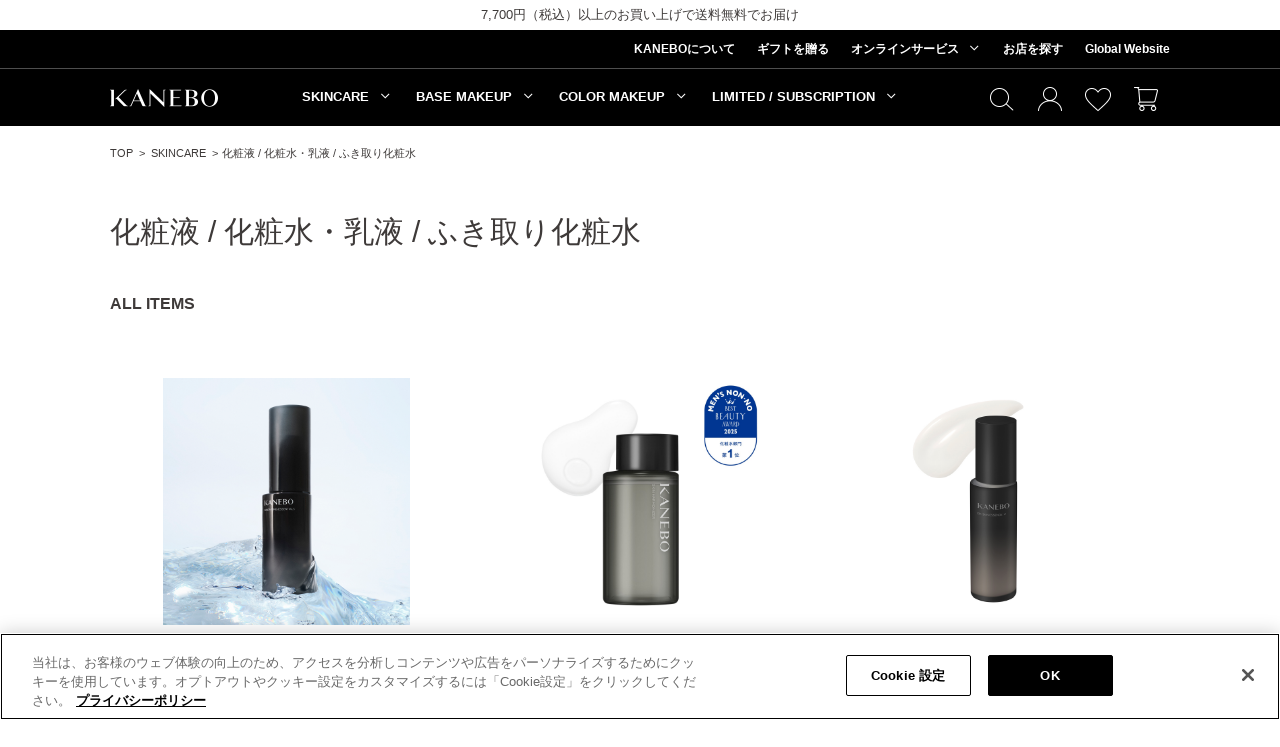

--- FILE ---
content_type: text/html;charset=UTF-8
request_url: https://global.kanebo.com/ja/categories/skincare/lotion/c/lotion
body_size: 14643
content:
<!DOCTYPE html>
<html lang="ja">
<head>
	<title>
		SKINCARE,化粧液 / 化粧水・乳液 / ふき取り化粧水 | KANEBO公式サイト</title>

	<meta http-equiv="Content-Type" content="text/html; charset=utf-8"/>
	<meta http-equiv="X-UA-Compatible" content="IE=edge">
	<meta charset="utf-8">
	<meta name="viewport" content="width=device-width, minimum-scale=1.0, maximum-scale=5.0, user-scalable=yes">
	<meta name="theme-color" content="#000000" />


	<meta name="keywords">
<meta name="description" content="&#20869;&#12394;&#12427;&#24076;&#26395;&#12434;&#24863;&#12376;&#12394;&#12364;&#12425;&#12290;&#26410;&#26469;&#12395;&#21521;&#12363;&#12387;&#12390;&#33258;&#20998;&#33258;&#36523;&#12434;&#35299;&#12365;&#25918;&#12385;&#12289;&#24341;&#12365;&#20986;&#12375;&#12390;&#12356;&#12367;&#12290;KANEBO&#12398;&#12473;&#12461;&#12531;&#12465;&#12450;&#21830;&#21697;&#65288;&#21270;&#31911;&#28082;-&#21270;&#31911;&#27700;&#12539;&#20083;&#28082;-&#12405;&#12365;&#21462;&#12426;&#21270;&#31911;&#27700;&#65289;&#24773;&#22577;&#12434;&#12372;&#32057;&#20171;&#12375;&#12414;&#12377;&#12290;">
<meta name="robots" content="index,follow">
<link rel="icon" href="/_ui/responsive/theme-kanebo/images/favicon.ico" />
			<link rel="apple-touch-icon" sizes="180x180" href="/_ui/responsive/theme-kanebo/images/apple-touch-icon.png">
		<link rel="stylesheet" type="text/css" href="//fonts.googleapis.com/css?family=Open+Sans:400,300,300italic,400italic,600,600italic,700,700italic,800,800italic" />

<link rel="stylesheet" type="text/css" media="all" href="https://fonts.googleapis.com/earlyaccess/notosansjapanese.css"/>

<link rel="stylesheet" type="text/css" media="all" href="/wro/all_responsive.css" />
		<link rel="stylesheet" type="text/css" media="all" href="/wro/kanebo_responsive.css" />
		<link rel="stylesheet" type="text/css" href="/_ui/responsive/common/liveedit/kao.live.edit.css" /><script src="/_ui/shared/js/analyticsmediator.js"></script>
<script>
    /* Google Tag Manager */
    var dataLayer = dataLayer || [];
    dataLayer.push({ ecommerce: null });
    
		var items = [
    		
    		{
    			'item_id': 'B25328894',
        		'item_name': 'ジェネレイティング　エッセンシャルズ',
        		'currency' : 'JPY',
        		'item_brand': 'KANEBO',
        	 	
        		'item_category': 'SKINCARE',
        		
        		'item_category2': '化粧液 \/ 化粧水・乳液 \/ ふき取り化粧水',
        		 
       	 		'item_category5': 'B25328894',
        		'price': 12000,
        		'quantity': 1
    		},
    		{
    			'item_id': 'B25437307',
        		'item_name': 'スキン　ハーモナイザー',
        		'currency' : 'JPY',
        		'item_brand': 'KANEBO',
        	 	
        		'item_category': 'SKINCARE',
        		
        		'item_category2': '化粧液 \/ 化粧水・乳液 \/ ふき取り化粧水',
        		 
       	 		'item_category5': 'B25437307',
        		'price': 5000,
        		'quantity': 1
    		},
    		{
    			'item_id': 'B25431420',
        		'item_name': 'オン　スキン　エッセンス　V',
        		'currency' : 'JPY',
        		'item_brand': 'KANEBO',
        	 	
        		'item_category': 'SKINCARE',
        		
        		'item_category2': '化粧液 \/ 化粧水・乳液 \/ ふき取り化粧水',
        		 
       	 		'item_category5': 'B25431420',
        		'price': 11000,
        		'quantity': 1
    		},
    		{
    			'item_id': 'B25431419',
        		'item_name': 'オン　スキン　エッセンス　Ｆ',
        		'currency' : 'JPY',
        		'item_brand': 'KANEBO',
        	 	
        		'item_category': 'SKINCARE',
        		
        		'item_category2': '化粧液 \/ 化粧水・乳液 \/ ふき取り化粧水',
        		 
       	 		'item_category5': 'B25431419',
        		'price': 11000,
        		'quantity': 1
    		},
    		{
    			'item_id': 'B25424861',
        		'item_name': 'ラディアント　スキン　リファイナー',
        		'currency' : 'JPY',
        		'item_brand': 'KANEBO',
        	 	
        		'item_category': 'SKINCARE',
        		
        		'item_category2': '化粧液 \/ 化粧水・乳液 \/ ふき取り化粧水',
        		 
       	 		'item_category5': 'B25424861',
        		'price': 4500,
        		'quantity': 1
    		},
    		{
    			'item_id': 'B25553826',
        		'item_name': 'モイスチャー　フロウ　ローション \/ モイスチャー　フロウ　リッチ　ローション',
        		'currency' : 'JPY',
        		'item_brand': 'KANEBO',
        	 	
        		'item_category': 'SKINCARE',
        		
        		'item_category2': '化粧液 \/ 化粧水・乳液 \/ ふき取り化粧水',
        		 
       	 		'item_category5': '4973167158845',
        		'price': 5500,
        		'quantity': 1
    		},
    		{
    			'item_id': 'B25553674',
        		'item_name': 'バウンシング　エマルジョン \/ バウンシング　リッチ　エマルジョン',
        		'currency' : 'JPY',
        		'item_brand': 'KANEBO',
        	 	
        		'item_category': 'SKINCARE',
        		
        		'item_category2': '化粧液 \/ 化粧水・乳液 \/ ふき取り化粧水',
        		 
       	 		'item_category5': '4973167158890',
        		'price': 6600,
        		'quantity': 1
    		},
    		{
    			'item_id': '25992677',
        		'item_name': 'フルフィリング　エマルジョン',
        		'currency' : 'JPY',
        		'item_brand': 'KANEBO',
        	 	
        		'item_category': 'SKINCARE',
        		
        		'item_category2': '化粧液 \/ 化粧水・乳液 \/ ふき取り化粧水',
        		 
       	 		'item_category5': '4973167227855',
        		'price': 12000,
        		'quantity': 1
    		},
    		{
    			'item_id': '25332796',
        		'item_name': 'ザ　ローション（医薬部外品）',
        		'currency' : 'JPY',
        		'item_brand': 'KANEBO',
        	 	
        		'item_category': 'SKINCARE',
        		
        		'item_category2': '化粧液 \/ 化粧水・乳液 \/ ふき取り化粧水',
        		 
       	 		'item_category5': '4973167324714',
        		'price': 20000,
        		'quantity': 1
    		},
    		{
    			'item_id': '25420287',
        		'item_name': 'ザ　エマルジョン（医薬部外品）',
        		'currency' : 'JPY',
        		'item_brand': 'KANEBO',
        	 	
        		'item_category': 'SKINCARE',
        		
        		'item_category2': '化粧液 \/ 化粧水・乳液 \/ ふき取り化粧水',
        		 
       	 		'item_category5': '4973167324370',
        		'price': 30000,
        		'quantity': 1
    		},
    		{
    			'item_id': '25334582',
        		'item_name': 'ザ　ローション　キット',
        		'currency' : 'JPY',
        		'item_brand': 'KANEBO',
        	 	
        		'item_category': 'SKINCARE',
        		
        		'item_category2': '化粧液 \/ 化粧水・乳液 \/ ふき取り化粧水',
        		 
       	 		'item_category5': '4973167050880',
        		'price': 20000,
        		'quantity': 1
    		}
		];
		dataLayer.push({
			event: "view_item_list",
			ecommerce: {
				items: items
			}
		});
	
    if (!items) {
        var items = items | []
    }
    
            dataLayer.push({
                'gMemberNo':'',
                'gCDCUID':''
            });
        
	(function(w,d,s,l,i)
		    {
		        w[l]=w[l]||[];
		        w[l].push({'gtm.start': new Date().getTime(),event:'gtm.js'});
		        var f=d.getElementsByTagName(s)[0],j=d.createElement(s),dl=l!='dataLayer'?'&l='+l:'';
		        j.async=true;j.src='https://www.googletagmanager.com/gtm.js?id='+i+dl;f.parentNode.insertBefore(j,f);
		    })
		(window,document,'script','dataLayer','GTM-529W9LT');
</script> 
<script>
zdUserInfo = {
	"id": "",
	"gender": "",
	"age": ""
};
</script>

<script type="text/javascript">
(function e(){
var e=document.createElement("script");
e.type="text/javascript",
e.async=true,
e.src="https://kao.recommend.zetacx.net/static/zd_register.js";
var t=document.getElementsByTagName("script")[0];
t.parentNode.insertBefore(e,t)})();
</script>
<script>
			var gMemberNo='';
			var gCDCUID='';
		</script>
	













</head>

<body class="page-productGrid pageType-CategoryPage template-pages-addon--kanebostoreaddon-pages-category-productGridPage  smartedit-page-uid-productGrid smartedit-page-uuid-eyJpdGVtSWQiOiJwcm9kdWN0R3JpZCIsImNhdGFsb2dJZCI6ImthbmVib0NvbnRlbnRDYXRhbG9nIiwiY2F0YWxvZ1ZlcnNpb24iOiJPbmxpbmUifQ== smartedit-catalog-version-uuid-kaneboContentCatalog/Online  language-ja">
	<div id="cbp-so-scroller" class="cbp-so-scroller">
	


	<!-- Google Tag Manager (noscript) -->
	<noscript><iframe src="https://www.googletagmanager.com/ns.html?id=GTM-529W9LT"
	height="0" width="0" style="display:none;visibility:hidden"></iframe></noscript>
	<!-- End Google Tag Manager (noscript) -->
<div class="branding-mobile hidden-md hidden-lg">
			<div class="js-mobile-logo">
				</div>
		</div>
		<main data-currency-iso-code="JPY">
			<a href="#skip-to-content" class="skiptocontent" data-role="none">コンテンツに移動</a>
			<div class="yCmsContentSlot">
<div class="yCmsComponent">
<div class="content"><div class="content-alert"><font size="2">7,700円（税込）以上のお買い上げで送料無料でお届け</font></div></div></div></div><input type="hidden" id="loginMembershipRedirect" value="" />

<div class="yCmsContentSlot">
</div><header class="js-mainHeader">
    <nav class="gHeader">
        <div class="top-header-smOnly">
            <div class="global-logo"><a href="/ja/" title=""><img src="/_ui/responsive/theme-kanebo/images/h-logo_kanebo.png" alt="KANEBO" title=""></a></div>
            <ul class="link-top-header">
                <li class="link-top-item">
                        <a href="javascript:void(0)" onclick="gigyaLoginRegister()" title="">
                            <img src="/_ui/responsive/theme-kanebo/images/icon/h-ic_login__sm.png" alt="ログイン" title="">
                        </a>
                    </li>
                <li class="link-top-item favorite-link-item">
                    <a href="javascript:void(0)" class="favoritePage" title="">
                            <img src="/_ui/responsive/theme-kanebo/images/ic_favorite__sm.png" alt="お気に入り商品一覧" title="">
                        </a>
                    </li>
                <li class="link-top-item">
                    <a 	href="/ja/cart"
	class="mini-cart-link" title = "Your Shopping Bag"
	aria-label="カートを見る"
	data-mini-cart-url="/ja/cart/rollover/MiniCart"
	data-mini-cart-refresh-url="/ja/cart/miniCart/SUBTOTAL"
	data-mini-cart-name="カート"
	data-mini-cart-empty-name="カートを空にする"
	data-mini-cart-items-text="アイテム"
	>
	<span class="mini-cart-icon">
		<span class="kanebo-header__menuEcButton__list__link__count js-kanebo-headMenu-cartCount hide">0</span>
		<span class="glyphicon glyphicon-shopping-cart "></span>
	</span>
</a>
<div class="mini-cart-container js-mini-cart-container"></div></li>
            </ul>
        </div>
        <p class="btn-HamburgerMenu btn-smMenu js-clickable" tabindex="0"><span>メニュー</span></p>
        <div class="menuContents-sm menuHamburgerMenu">
            <div class="global-header">
                <div class="container">
                    <div class="yCmsComponent global-logo">
<a href="/ja/" target="">
			<img title="KANEBO"
			alt="KANEBO" src="/medias/h-logo-kanebo.png?context=bWFzdGVyfGltYWdlc3wxMjIyfGltYWdlL3BuZ3xhRGMxTDJnNE15ODVOVFUyTnpjeE9UWXlPVEV3TDJndGJHOW5iMTlyWVc1bFltOHVjRzVufDgxZDMzM2Q2YTA4ODg5YWZiN2E1YmNmYzZiZWQ0MDI4Zjc1ZTk5YzQ0NGQ4MjQ0NGVlYTUwMDIwNjEyNWY0ZWQ" />
		</a>
	</div><div class="global-header-formSection header-sm-only">
                        <form name="search_form_SearchBox" method="get"
	action="/ja/search/products">
	<div class="global-header-form">
		<input type="text" id="js-site-search-input"
				class="global-header-form-search global-header-form-search-lg js-site-search-input" name="text" value=""
				maxlength="100" placeholder="商品名・キーワードで検索"
				data-options="{
					&#034;autocompleteUrl&#034; : &#034;/ja/search/autocomplete/SearchBox&#034;,
					&#034;minCharactersBeforeRequest&#034; : &#034;3&#034;,
					&#034;waitTimeBeforeRequest&#034; : &#034;500&#034;,
					&#034;displayProductImages&#034; : &#034;true&#034;
				}"
				style="font-family: fontplus-unused; border: 0px;" autocomplete="off">
		<p class="global-header-form-btn">
			<button class="btn-search_button js_search_button" type="submit" title=""></button>
			</p>
	</div>
</form>
</div>

                    <ul class="global-nav">
                        <li class="global-nav_parent">
			<div tabindex="0" class="global-header gAcHeader js-clickable" id="global-SKINCARE">
				<span>
							SKINCARE</span>
				</div>
			<div class="global-nav_child gAcInner">
					<div class="global-inner">
						<ul class="global-nav_link">
							<li class="global-nav_item">
										<a href="/ja/c/skincare">
											<em class="global-nav_title">スキンケア一覧</em>
											<span class="global-nav_titleSub" class="nav-cate-desc" >ALL SKINCARE ITEMS</span>
											</a>
									</li>
							<li class="global-nav_item">
										<a href="/ja/c/cleansing">
											<em class="global-nav_title">クレンジング・洗顔</em>
											<span class="global-nav_titleSub" class="nav-cate-desc" >MAKEUP REMOVER ・ FACIAL WASH</span>
											</a>
									</li>
							<li class="global-nav_item">
										<a href="/ja/c/lotion">
											<em class="global-nav_title">化粧液 / 化粧水・乳液 / ふき取り化粧水</em>
											<span class="global-nav_titleSub" class="nav-cate-desc" >ESSENCE / LOTION・EMULSION / WIPE-OFF LOTION</span>
											</a>
									</li>
							<li class="global-nav_item">
										<a href="/ja/c/cream">
											<em class="global-nav_title">クリーム</em>
											<span class="global-nav_titleSub" class="nav-cate-desc" >CREAM</span>
											</a>
									</li>
							<li class="global-nav_item">
										<a href="/ja/c/serum">
											<em class="global-nav_title">美容液</em>
											<span class="global-nav_titleSub" class="nav-cate-desc" >SERUM</span>
											</a>
									</li>
							<li class="global-nav_item">
										<a href="/ja/c/specialcare">
											<em class="global-nav_title">オプションケア</em>
											<span class="global-nav_titleSub" class="nav-cate-desc" >SPECIAL CARE</span>
											</a>
									</li>
							<li class="global-nav_item">
										<a href="/ja/c/skincaretool">
											<em class="global-nav_title">ツール</em>
											<span class="global-nav_titleSub" class="nav-cate-desc" >TOOLS</span>
											</a>
									</li>
							<li class="global-nav_item">
										<a href="/ja/c/skinexceptional">
											<em class="global-nav_title">KANEBO THE EXCEPTIONAL</em>
											</a>
									</li>
							</ul>
						<button class="header-close" title="" type="button" aria-label="閉じる"></button>
					</div>
				</div>
			</li>
		<li class="global-nav_parent">
			<div tabindex="0" class="global-header gAcHeader js-clickable" id="global-BASEMAKEUP">
				<span>
							BASE MAKEUP</span>
				</div>
			<div class="global-nav_child gAcInner">
					<div class="global-inner">
						<ul class="global-nav_link">
							<li class="global-nav_item">
										<a href="/ja/c/basemake">
											<em class="global-nav_title">ベースメイク一覧</em>
											<span class="global-nav_titleSub" class="nav-cate-desc" >ALL BASE MAKEUP ITEMS</span>
											</a>
									</li>
							<li class="global-nav_item">
										<a href="/ja/c/primer">
											<em class="global-nav_title">プライマー</em>
											<span class="global-nav_titleSub" class="nav-cate-desc" >PRIMER</span>
											</a>
									</li>
							<li class="global-nav_item">
										<a href="/ja/c/foundation">
											<em class="global-nav_title">ファンデーション</em>
											<span class="global-nav_titleSub" class="nav-cate-desc" >FOUNDATION</span>
											</a>
									</li>
							<li class="global-nav_item">
										<a href="/ja/c/concealer">
											<em class="global-nav_title">コンシーラー</em>
											<span class="global-nav_titleSub" class="nav-cate-desc" >CONCEALER</span>
											</a>
									</li>
							<li class="global-nav_item">
										<a href="/ja/c/powder">
											<em class="global-nav_title">フェースパウダー</em>
											<span class="global-nav_titleSub" class="nav-cate-desc" >FACE POWDER</span>
											</a>
									</li>
							<li class="global-nav_item">
										<a href="/ja/c/basetool">
											<em class="global-nav_title">ツール</em>
											<span class="global-nav_titleSub" class="nav-cate-desc" >TOOLS</span>
											</a>
									</li>
							<li class="global-nav_item">
										<a href="/ja/c/baseexceptional">
											<em class="global-nav_title">KANEBO THE EXCEPTIONAL</em>
											</a>
									</li>
							</ul>
						<button class="header-close" title="" type="button" aria-label="閉じる"></button>
					</div>
				</div>
			</li>
		<li class="global-nav_parent">
			<div tabindex="0" class="global-header gAcHeader js-clickable" id="global-COLORMAKEUP">
				<span>
							COLOR MAKEUP</span>
				</div>
			<div class="global-nav_child gAcInner">
					<div class="global-inner">
						<ul class="global-nav_link">
							<li class="global-nav_item">
										<a href="/ja/c/colormake">
											<em class="global-nav_title">ポイントメイク一覧</em>
											<span class="global-nav_titleSub" class="nav-cate-desc" >ALL COLOR MAKEUP ITEMS</span>
											</a>
									</li>
							<li class="global-nav_item">
										<a href="/ja/c/lips">
											<em class="global-nav_title">リップ</em>
											<span class="global-nav_titleSub" class="nav-cate-desc" >LIPS</span>
											</a>
									</li>
							<li class="global-nav_item">
										<a href="/ja/c/eyeshadow">
											<em class="global-nav_title">アイシャドウ</em>
											<span class="global-nav_titleSub" class="nav-cate-desc" >EYESHADOW</span>
											</a>
									</li>
							<li class="global-nav_item">
										<a href="/ja/c/eyeliner">
											<em class="global-nav_title">アイライナー</em>
											<span class="global-nav_titleSub" class="nav-cate-desc" >EYELINER</span>
											</a>
									</li>
							<li class="global-nav_item">
										<a href="/ja/c/mascara">
											<em class="global-nav_title">マスカラ</em>
											<span class="global-nav_titleSub" class="nav-cate-desc" >MASCARA</span>
											</a>
									</li>
							<li class="global-nav_item">
										<a href="/ja/c/eyebrow">
											<em class="global-nav_title">アイブロウ</em>
											<span class="global-nav_titleSub" class="nav-cate-desc" >EYEBROW</span>
											</a>
									</li>
							<li class="global-nav_item">
										<a href="/ja/c/facecolor">
											<em class="global-nav_title">フェースカラー</em>
											<span class="global-nav_titleSub" class="nav-cate-desc" >FACE COLOR</span>
											</a>
									</li>
							<li class="global-nav_item">
										<a href="/ja/c/colortool">
											<em class="global-nav_title">ツール</em>
											<span class="global-nav_titleSub" class="nav-cate-desc" >TOOLS</span>
											</a>
									</li>
							</ul>
						<button class="header-close" title="" type="button" aria-label="閉じる"></button>
					</div>
				</div>
			</li>
		<li class="global-nav_parent">
			<div tabindex="0" class="global-header gAcHeader js-clickable" id="global-LIMITED/SUBSCRIPTION">
				<span>
							LIMITED / SUBSCRIPTION</span>
				</div>
			<div class="global-nav_child gAcInner">
					<div class="global-inner">
						<ul class="global-nav_link">
							<li class="global-nav_item">
										<a href="/ja/c/limited">
											<em class="global-nav_title">限定品一覧</em>
											<span class="global-nav_titleSub" class="nav-cate-desc" >ALL LIMITED ITEMS</span>
											</a>
									</li>
							<li class="global-nav_item">
										<a href="/ja/c/subscription">
											<em class="global-nav_title">定期便一覧</em>
											<span class="global-nav_titleSub" class="nav-cate-desc" >ALL SUBSCRIPTION ITEMS</span>
											</a>
									</li>
							</ul>
						<button class="header-close" title="" type="button" aria-label="閉じる"></button>
					</div>
				</div>
			</li>
		<li class="global-nav_parent header-lg-only">
                            <a href="javascript:void(0)" class="global-header gAcHeader" id="global-SEARCH--lg" title="" aria-label="検索する"></a>
                            <div class="global-nav_child gAcInner">
                                <div class="global-inner">
                                    <form name="search_form_SearchBox" method="get"
	action="/ja/search/products">
	<div class="global-header-form">
		<input type="text" id="js-site-search-input"
				class="global-header-form-search global-header-form-search-lg js-site-search-input" name="text" value=""
				maxlength="100" placeholder="商品名・キーワードで検索"
				data-options="{
					&#034;autocompleteUrl&#034; : &#034;/ja/search/autocomplete/SearchBox&#034;,
					&#034;minCharactersBeforeRequest&#034; : &#034;3&#034;,
					&#034;waitTimeBeforeRequest&#034; : &#034;500&#034;,
					&#034;displayProductImages&#034; : &#034;true&#034;
				}"
				style="font-family: fontplus-unused; border: 0px;" autocomplete="off">
		<p class="global-header-form-btn">
			<button class="btn-search_button js_search_button" type="submit" title=""></button>
			</p>
	</div>
</form>
<button class="header-close" title="" type="button" aria-label="閉じる"></button>
                                </div>
                            </div>
                        </li>
                        <li class="global-nav_link global-nav_login">
                               <a href="javascript:void(0)" onclick="gigyaLoginRegister()" title="" aria-label="ログイン"></a>
                            </li>
                        <li class="global-nav_link global-nav_favorite">
                            <a href="javascript:void(0)" class="favoritePage" title="" aria-label="お気に入り商品一覧"></a>
                            </li>
                        <li class="global-nav_link global-nav_cart">
                            <a 	href="/ja/cart"
	class="mini-cart-link" title = "Your Shopping Bag"
	aria-label="カートを見る"
	data-mini-cart-url="/ja/cart/rollover/MiniCart"
	data-mini-cart-refresh-url="/ja/cart/miniCart/SUBTOTAL"
	data-mini-cart-name="カート"
	data-mini-cart-empty-name="カートを空にする"
	data-mini-cart-items-text="アイテム"
	>
	<span class="mini-cart-icon">
		<span class="kanebo-header__menuEcButton__list__link__count js-kanebo-headMenu-cartCount hide">0</span>
		<span class="glyphicon glyphicon-shopping-cart "></span>
	</span>
</a>
<div class="mini-cart-container js-mini-cart-container"></div></li>
                    </ul>
                </div>
            </div>
            <div class="top-header">
                <div class="container ">
                    <ul class="link-top-header">
        <li class="link-top-item">
                            <a href="/ja/about" class="link_text_nav" title="">
                                    <span>
                                            KANEBOについて</span>
                                    </a>
                                </li>
                    <li class="link-top-item">
                            <a href="/ja/lp/gift_selection" class="link_text_nav" title="">
                                    <span>
                                            ギフトを贈る</span>
                                    </a>
                                </li>
                    <li class="link-top-item">
                    <p class="link-top-ac gAcHeader js-clickable" tabindex="0">
                            <span>
                                オンラインサービス</span>
                        </p>
                    <div class="header-accordion-inner gAcInner" >
                        <ul class="header-accordion-list">
                        <li class="header-accordion-item">
                                    <a href="/ja/lp/welcome" title="">
                                            初めてご利用の方へ</a>
                                </li>
                            <li class="header-accordion-item">
                                    <a href="/ja/lp/onlinecounseling" title="">
                                            オンラインカウンセリング</a>
                                </li>
                            <li class="header-accordion-item">
                                    <a href="/ja/lp/consultantlive" title="">
                                            コンサルタントライブ</a>
                                </li>
                            </ul>
                    </div>
                    </li>
                <li class="link-top-item">
                            <a href="/ja/shop" class="link_text_nav" title="">
                                    <span>
                                            お店を探す</span>
                                    </a>
                                </li>
                    <li class="link-top-item">
                            <div class="link-top-itemInner">
                                        <a href="javascript:void(0)" onclick="gigyaLoginRegister()" class="header-sm-only link-top-itemIcon link-top-itemLogin" title=""><span>ログイン</span></a>
                                        <a href="/ja/language" class="link-top-itemIcon link-top-itemGlobal link_text_nav" title="">
                                                <span>Global Website</span>
                                        </a>
                                    </div>
                                </li>
                    </ul>
</div>
            </div>
        </div>
    </nav>
    <script>
        let whMidiam = document.body.scrollWidth || document.documentElement.scrollWidth;
        if(whMidiam < 1023){
            document.querySelector(".menuHamburgerMenu").classList.remove("lg-active");
        }else{
            document.querySelector(".menuHamburgerMenu").classList.add("lg-active");
        }
    </script>
</header>

<div class="yCmsContentSlot container-fluid">
</div><a id="skip-to-content"></a>
		
			<div class="main__inner-wrapper">
				<div class="global-alerts" role="alert" aria-live="assertive" aria-atomic="true" tabindex="-1">
</div>
<div class="yCmsComponent ">
<div class="container">
		<div class="row">
			<div class="col-xs-12">
				<div class="breadcrumb-section">
					<ol class="breadcrumb">
	<li>
		<a href="/ja/">TOP</a>
	</li>

      <li>
					<a href="/ja/categories/skincare/c/skincare">SKINCARE</a>
				</li>

			<li class="active">化粧液 / 化粧水・乳液 / ふき取り化粧水</li>
			</ol>
</div>
			</div>
		</div>
	</div >
</div><div class="plp-banner center-xs">
	</div>
<div class="container category">
    <div class="subgroup">
		<h1>化粧液 / 化粧水・乳液 / ふき取り化粧水</h1>
	    <div class="product-list-cmsArea"></div>
		<div class="yCmsContentSlot product-grid-title-bottom">
</div><ul class="subgroup-list">
    		




    
        
    

    

</ul>
    </div>
    <div class="category-lists">
	<div class="">
		<div class="yCmsContentSlot product-grid-right-result-slot">
<div class="yCmsComponent yComponentWrapper product-grid-right-result-component">
<div class="category-list-row">
 <h5>ALL ITEMS</h5>
	<cms:pageSlot position="Section1" var="feature" element="div" class="product-grid-section1-slot">
		<cms:component component="ProductGridComponentModel (8798879319100@4)" element="div" class="yComponentWrapper map product-grid-section1-component"/>
	</cms:pageSlot>
	<div class="subcat-list row">
			<div class="product-item tag-promoted inner-list col-sm-4 athletia-products">
	<div class="inner-box">
			<a class="selectproducturl" href="/ja/categories/skincare/lotion/p/B25328894" title="ジェネレイティング　エッセンシャルズ" id="B25328894">
				<div class="image-wrap">
					<img src="/medias/4973167019344-generatingessentials-1L.jpg?context=[base64]" alt="" title=""/>
	</div>
				<div class="product-description">
					<div class="list-product-name">
							ジェネレイティング　エッセンシャルズ</div>
					<div class="price inner-description prod-price">
						<span class="include-tax-lbl">  税込</span>&nbsp;12,650 円 ～ 13,200 円</div>
						<div class="icon new-icon promo-label">NEW</div>
						</div>
			</a>
			<div class="hashTags-list">
					<span class="hashTag">化粧水</span>
						</div>
			<button id="productDetails" type="text" class="sales-status sales-status"
				 title="" onclick="location.href='/ja/categories/skincare/lotion/p/B25328894'">
				色/タイプを選ぶ</button>
		</div>
	</div><div class="product-item tag-promoted inner-list col-sm-4 athletia-products">
	<div class="inner-box">
			<a class="selectproducturl" href="/ja/categories/skincare/lotion/p/B25437307" title="スキン　ハーモナイザー" id="B25437307">
				<div class="image-wrap">
					<img src="/medias/skin-harmonizer.jpg?context=[base64]" alt="" title=""/>
	</div>
				<div class="product-description">
					<div class="list-product-name">
							スキン　ハーモナイザー</div>
					<div class="price inner-description prod-price">
						<span class="include-tax-lbl">  税込</span>&nbsp;1,210 円 ～ 8,800 円</div>
						</div>
			</a>
			<div class="hashTags-list">
					<span class="hashTag">化粧水</span>
						</div>
			<button id="productDetails" type="text" class="sales-status sales-status"
				 title="" onclick="location.href='/ja/categories/skincare/lotion/p/B25437307'">
				色/タイプを選ぶ</button>
		</div>
	</div><div class="product-item tag-promoted inner-list col-sm-4 athletia-products">
	<div class="inner-box">
			<a class="selectproducturl" href="/ja/categories/skincare/lotion/p/B25431420" title="オン　スキン　エッセンス　V" id="B25431420">
				<div class="image-wrap">
					<img src="/medias/4973167936498-onskinessencev-1L.jpg?context=[base64]" alt="" title=""/>
	</div>
				<div class="product-description">
					<div class="list-product-name">
							オン　スキン　エッセンス　V</div>
					<div class="price inner-description prod-price">
						<span class="include-tax-lbl">  税込</span>&nbsp;10,890 円 ～ 12,100 円</div>
						</div>
			</a>
			<div class="hashTags-list">
					<span class="hashTag">化粧液</span>
						</div>
			<button id="productDetails" type="text" class="sales-status sales-status"
				 title="" onclick="location.href='/ja/categories/skincare/lotion/p/B25431420'">
				色/タイプを選ぶ</button>
		</div>
	</div><div class="product-item tag-promoted inner-list col-sm-4 athletia-products">
	<div class="inner-box">
			<a class="selectproducturl" href="/ja/categories/skincare/lotion/p/B25431419" title="オン　スキン　エッセンス　Ｆ" id="B25431419">
				<div class="image-wrap">
					<img src="/medias/4973167936535-onskinessencef-1L.jpg?context=[base64]" alt="" title=""/>
	</div>
				<div class="product-description">
					<div class="list-product-name">
							オン　スキン　エッセンス　&#xff26;</div>
					<div class="price inner-description prod-price">
						<span class="include-tax-lbl">  税込</span>&nbsp;10,890 円 ～ 12,100 円</div>
						</div>
			</a>
			<div class="hashTags-list">
					<span class="hashTag">化粧液</span>
						</div>
			<button id="productDetails" type="text" class="sales-status sales-status"
				 title="" onclick="location.href='/ja/categories/skincare/lotion/p/B25431419'">
				色/タイプを選ぶ</button>
		</div>
	</div><div class="product-item tag-promoted inner-list col-sm-4 athletia-products">
	<div class="inner-box">
			<a class="selectproducturl" href="/ja/categories/skincare/lotion/p/B25424861" title="ラディアント　スキン　リファイナー" id="B25424861">
				<div class="image-wrap">
					<img src="/medias/4973167090411-kaneboradiantskinrefiner-1L.jpg?context=[base64]" alt="" title=""/>
	</div>
				<div class="product-description">
					<div class="list-product-name">
							ラディアント　スキン　リファイナー</div>
					<div class="price inner-description prod-price">
						<span class="include-tax-lbl">  税込</span>&nbsp;3,960 円 ～ 4,950 円</div>
						</div>
			</a>
			<div class="hashTags-list">
					<span class="hashTag">ふき取り化粧水</span>
						</div>
			<button id="productDetails" type="text" class="sales-status sales-status"
				 title="" onclick="location.href='/ja/categories/skincare/lotion/p/B25424861'">
				色/タイプを選ぶ</button>
		</div>
	</div><div class="product-item tag-promoted inner-list col-sm-4 athletia-products">
	<div class="inner-box">
			<a class="selectproducturl" href="/ja/categories/skincare/lotion/p/4973167158845" title="モイスチャー　フロウ　ローション / モイスチャー　フロウ　リッチ　ローション" id="B25553826">
				<div class="image-wrap">
					<img src="/medias/4973167158845-moistureflowlotion-2L.jpg?context=[base64]" alt="" title=""/>
	</div>
				<div class="product-description">
					<div class="list-product-name">
							モイスチャー　フロウ　ローション / モイスチャー　フロウ　リッチ　ローション</div>
					<div class="price inner-description prod-price">
						<span class="include-tax-lbl">  税込</span>&nbsp;6,050 円</div>
						</div>
			</a>
			<div class="hashTags-list">
					<span class="hashTag">化粧水</span>
						</div>
			<button id="productDetails" type="text" class="sales-status sales-status"
				 title="" onclick="location.href='/ja/categories/skincare/lotion/p/4973167158845'">
				色/タイプを選ぶ</button>
		</div>
	</div><div class="product-item tag-promoted inner-list col-sm-4 athletia-products">
	<div class="inner-box">
			<a class="selectproducturl" href="/ja/categories/skincare/lotion/p/4973167158890" title="バウンシング　エマルジョン / バウンシング　リッチ　エマルジョン" id="B25553674">
				<div class="image-wrap">
					<img src="/medias/4973167158890-bouncingemulsion-2L.jpg?context=[base64]" alt="" title=""/>
	</div>
				<div class="product-description">
					<div class="list-product-name">
							バウンシング　エマルジョン / バウンシング　リッチ　エマルジョン</div>
					<div class="price inner-description prod-price">
						<span class="include-tax-lbl">  税込</span>&nbsp;7,260 円</div>
						</div>
			</a>
			<div class="hashTags-list">
					<span class="hashTag">乳液</span>
						</div>
			<button id="productDetails" type="text" class="sales-status sales-status"
				 title="" onclick="location.href='/ja/categories/skincare/lotion/p/4973167158890'">
				色/タイプを選ぶ</button>
		</div>
	</div><div class="product-item tag-promoted inner-list col-sm-4 athletia-products">
	<div class="inner-box">
			<a class="selectproducturl" href="/ja/categories/skincare/lotion/p/4973167227855" title="フルフィリング　エマルジョン" id="25992677">
				<div class="image-wrap">
					<img src="/medias/4973167227855-fulfillingemulsion-2L.jpg?context=[base64]" alt="" title=""/>
	</div>
				<div class="product-description">
					<div class="list-product-name">
							フルフィリング　エマルジョン</div>
					<div class="price inner-description prod-price">
						<span class="include-tax-lbl">  税込</span>&nbsp;13,200 円</div>
						</div>
			</a>
			<div class="hashTags-list">
					<span class="hashTag">乳液</span>
						</div>
			<button id="productDetails" type="text" class="sales-status sales-status"
				 title="" onclick="location.href='/ja/categories/skincare/lotion/p/4973167227855'">
				商品詳細を確認する</button>
		</div>
	</div><div class="product-item tag-promoted inner-list col-sm-4 athletia-products">
	<div class="inner-box">
			<a class="selectproducturl" href="/ja/categories/skincare/lotion/p/4973167324714" title="ザ　ローション（医薬部外品）" id="25332796">
				<div class="image-wrap">
					<img src="/medias/4973167324714-thelotion-2L.jpg?context=[base64]" alt="" title=""/>
	</div>
				<div class="product-description">
					<div class="list-product-name">
							ザ　ローション&#xff08;医薬部外品&#xff09;</div>
					<div class="price inner-description prod-price">
						<span class="include-tax-lbl">  税込</span>&nbsp;22,000 円</div>
						</div>
			</a>
			<div class="hashTags-list">
					<span class="hashTag">化粧水</span>
						<span class="hashTag">THE EXCEPTIONAL</span>
						</div>
			<button id="productDetails" type="text" class="sales-status sales-status"
				 title="" onclick="location.href='/ja/categories/skincare/lotion/p/4973167324714'">
				商品詳細を確認する</button>
		</div>
	</div><div class="product-item tag-promoted inner-list col-sm-4 athletia-products">
	<div class="inner-box">
			<a class="selectproducturl" href="/ja/categories/skincare/lotion/p/4973167324370" title="ザ　エマルジョン（医薬部外品）" id="25420287">
				<div class="image-wrap">
					<img src="/medias/4973167324370-theemulsion-2L.jpg?context=[base64]" alt="" title=""/>
	</div>
				<div class="product-description">
					<div class="list-product-name">
							ザ　エマルジョン&#xff08;医薬部外品&#xff09;</div>
					<div class="price inner-description prod-price">
						<span class="include-tax-lbl">  税込</span>&nbsp;33,000 円</div>
						</div>
			</a>
			<div class="hashTags-list">
					<span class="hashTag">乳液</span>
						<span class="hashTag">THE EXCEPTIONAL</span>
						</div>
			<button id="productDetails" type="text" class="sales-status sales-status"
				 title="" onclick="location.href='/ja/categories/skincare/lotion/p/4973167324370'">
				商品詳細を確認する</button>
		</div>
	</div><div class="product-item tag-promoted inner-list col-sm-4 athletia-products">
	<div class="inner-box">
			<a class="selectproducturl" href="/ja/categories/skincare/lotion/p/4973167050880" title="ザ　ローション　キット" id="25334582">
				<div class="image-wrap">
					<img src="/medias/4973167050880-thelotionkit-1L.jpg?context=[base64]" alt="" title=""/>
	</div>
				<div class="product-description">
					<div class="list-product-name">
							ザ　ローション　キット</div>
					<div class="price inner-description prod-price">
						<span class="include-tax-lbl">  税込</span>&nbsp;22,000 円</div>
						<div class="icon new-icon promo-label">NEW</div>
						</div>
			</a>
			<div class="hashTags-list">
					<span class="hashTag">限定キット</span>
						<span class="hashTag">化粧水</span>
						<span class="hashTag">THE EXCEPTIONAL</span>
						</div>
			<button id="productDetails" type="text" class="sales-status sales-status sales-status-out-of-stock"
				 title="" onclick="location.href='/ja/categories/skincare/lotion/p/4973167050880'">
				完売しました</button>
		</div>
	</div></div>
	</div>
<div id="addToCartTitle" class="display-none">
    <div class="add-to-cart-header">
        <div class="headline">
            <span class="headline-text">カートに追加済み</span>
        </div>
    </div>
</div></div></div></div>
	</div>
	<div class="product-list-cmsArea"></div>
	<div class="yCmsContentSlot product-grid-right-result-slot">
<div class="yCmsComponent yComponentWrapper product-grid-right-result-component">
<div class="recommend__component ranking-items" data-user_id="" data-specify-user="0" data-login-recommend-items='' style="display:none;">
<script class="js-recommend-template" type="text/x-jquery-tmpl">
{{each(index, container) items}}
	<div class="carousel__item">
		{{if ranking}}<div class="carousel__item--rank" aria-label="{{= ranking}}位">No.{{= ranking}}</div>{{/if}}<a href="/ja{{= product_url}}?rc=002&tracking_id={{= tracking_id}}">
			<div class="carousel__item--thumb"><img src="{{if image_url}}{{= image_url}}{{else}}/_ui/responsive/theme-kanebo/images/missing_product_JA_300x300.jpg{{/if}}" alt=""/></div>
			<div class="carousel__item--name">{{= category_name}}{{if category_name}} | {{/if}}{{= product_name}}</div>
			<div class="carousel__item--price">
				<span class="price">
					税込
					{{= parseInt(price_with_tax).toLocaleString()}}&nbsp;円</span>
				{{if is_new}}<span class="new-icon promo-label" aria-label="NEW"></span>{{/if}}
			</div>
		</a>
	</div>
{{/each}}
</script>

<h2 class="carousel__title">RANKING<span class="ja-title">このカテゴリーの人気の商品</span></h2><div class="popularityranking" data-url="https://kao.recommend.zetacx.net/api/item" data-model_id="123" data-l="10" data-goods_id="" data-goods_id__not="" data-in_stock="1" data-category="lotion"></div>
	<div class="recommend-links">
			<a class="more-view-link" href="/ja/recommend?modelId=123&inStock=1&includeCart=1&specifyUser=0&category=lotion&rc=002">もっと見る</a>
		</div>
	</div>
</div></div><div class="product-list-cmsArea"></div>
</div>
</div>

			<footer class="footerWrap">
	<div class="foot-top">
		<div class="yCmsComponent footerLogo">
<div class="simple-banner banner__component--responsive">
	<a href="/ja/" target="">
				<img class="js-responsive-image" data-media='{&#034;480&#034;:&#034;/medias/f-logo-ihope-kanebo.png?context=[base64]&#034;,&#034;768&#034;:&#034;/medias/f-logo-ihope-kanebo.png?context=[base64]&#034;,&#034;992&#034;:&#034;/medias/f-logo-ihope-kanebo.png?context=[base64]&#034;,&#034;1200&#034;:&#034;/medias/f-logo-ihope-kanebo.png?context=[base64]&#034;}' title='KANEBO' alt='KANEBO' style="">
</a>
		</div></div><ul class="footerLink footerLink-img">
			<li class="yCmsComponent footerLink_item">
<div class="simple-banner banner__component--responsive">
	<a href="/ja/c/skincare" target="">
				<img class="js-responsive-image" data-media='{&#034;480&#034;:&#034;/medias/f-btn-skincare-sm.jpg?context=[base64]&#034;,&#034;768&#034;:&#034;/medias/f-btn-skincare-sm.jpg?context=[base64]&#034;,&#034;992&#034;:&#034;/medias/f-btn-skincare-lg.jpg?context=[base64]&#034;,&#034;1200&#034;:&#034;/medias/f-btn-skincare-lg.jpg?context=[base64]&#034;}' title='SKIN CARE' alt='SKIN CARE' style="">
</a>
		</div></li><li class="yCmsComponent footerLink_item">
<div class="simple-banner banner__component--responsive">
	<a href="/ja/c/basemake" target="">
				<img class="js-responsive-image" data-media='{&#034;480&#034;:&#034;/medias/f-btn-base-makuep-sm.jpg?context=[base64]&#034;,&#034;768&#034;:&#034;/medias/f-btn-base-makuep-sm.jpg?context=[base64]&#034;,&#034;992&#034;:&#034;/medias/f-btn-base-makuep-lg.jpg?context=[base64]&#034;,&#034;1200&#034;:&#034;/medias/f-btn-base-makuep-lg.jpg?context=[base64]&#034;}' title='BASE MAKEUP' alt='BASE MAKEUP' style="">
</a>
		</div></li><li class="yCmsComponent footerLink_item">
<div class="simple-banner banner__component--responsive">
	<a href="/ja/c/colormake" target="">
				<img class="js-responsive-image" data-media='{&#034;480&#034;:&#034;/medias/f-btn-color-makeup-sm.jpg?context=[base64]&#034;,&#034;768&#034;:&#034;/medias/f-btn-color-makeup-sm.jpg?context=[base64]&#034;,&#034;992&#034;:&#034;/medias/f-btn-color-makeup-lg.jpg?context=[base64]&#034;,&#034;1200&#034;:&#034;/medias/f-btn-color-makeup-lg.jpg?context=[base64]&#034;}' title='COLOR MAKEUP' alt='COLOR MAKEUP' style="">
</a>
		</div></li></ul>
		<ul class="footerLink footerLink-text">
			<li class="yCmsComponent footerLink_item">
<a href="/ja/categories/limited-subscription/limited/c/limited" title="限定品">限定品</a></li><li class="yCmsComponent footerLink_item">
<a href="/ja/categories/limited-subscription/subscription/c/subscription" title="定期便">定期便</a></li></ul>
        <div class="back-to-top"><span class="glyphicon glyphicon-menu-up"></span></div>
		<div class="footer-inner">
			<a href="javascript:void(0)" onclick="gigyaLoginRegister()" class="bt_login" title=""><span>ログイン</span></a>
				<p class="text_center"><a href="javascript:void(0)" onclick="gigyaDirectRegister()" class="link_registration link_text" title="">新規会員登録</a></p>
			<dl class="footerLinkSNS">
				<dt class="footerLinkSNS_title">OFFICIAL ACCOUNT</dt>
				<dd class="footerLinkSNS_container">
					<ul class="footerLinkSNS_list">
						<li class="yCmsComponent footerLinkSNS_item">
<a href="https://line.me/R/ti/p/%40053ztdrc" target="_blank">
			<img title="公式ライン"
			alt="公式ライン" src="/medias/?context=bWFzdGVyfGltYWdlc3w4OTZ8aW1hZ2UvcG5nfGFHVmxMMmc0T1M4NU5UVTJOemN4TnprNU1EY3d8ODJlNGI2OWUzZmE0NjM2ZThkZjljNDUxZTA4ZmNjZGM1NTVkMjQyN2FlMDQ3MzlkMzhkODEyZWNmOGJiNDJhZg" />
		</a>
	</li><li class="yCmsComponent footerLinkSNS_item">
<a href="https://www.instagram.com/kaneboofficial/" target="_blank">
			<img title="公式インスタグラム"
			alt="公式インスタグラム" src="/medias/?context=bWFzdGVyfGltYWdlc3w3NjJ8aW1hZ2UvcG5nfGFETTBMMmc0Tnk4NU5UVTJOemN4T0RNeE9ETTR8OTNjNDg0ZTc1ZTFkZjljOWIzMmE4NzhjNzAyZWY5ZWE3MWZjYzJlZjA1NjViYmE3MjVmNzI1MGJjYjI2NzJlNQ" />
		</a>
	</li><li class="yCmsComponent footerLinkSNS_item">
<a href="https://www.youtube.com/@I_HOPE_Ch" target="_blank">
			<img title="公式ユーチューブ"
			alt="公式ユーチューブ" src="/medias/?context=bWFzdGVyfGltYWdlc3w0Nzd8aW1hZ2UvcG5nfGFHUmtMMmc0Tmk4NU5UVTJOemN4T0RZME5qQTJ8MTFmZDQzNGU5NGFiMmZhODNlZjQxZTc1MDRkYTkxMjU4NzBmMzVjMzVhNjYzYTY1MjU5OWE0YmRhMTRiZWQzMQ" />
		</a>
	</li><li class="yCmsComponent footerLinkSNS_item">
<a href="https://twitter.com/kaneboofficial" target="_blank">
			<img title="公式エックス"
			alt="公式エックス" src="/medias/ic-sns-X.png?context=bWFzdGVyfGltYWdlc3w5ODB8aW1hZ2UvcG5nfGFEWmhMMmcyWWk4NU5qWTFNekF4TkRRMk5qZzJMMmxqWDNOdWMxOVlMbkJ1Wnd8ZDBkMGNkZDJiMzhlNTg3NTE5MDk1ZTM5MDg5YzM2YjU5YjE2MmZlY2Y2MGYwYzgyOTA1NzE2MDYyNmQzM2E0Yw" />
		</a>
	</li><li class="yCmsComponent footerLinkSNS_item">
<a href="https://www.facebook.com/kanebo.global" target="_blank">
			<img title="公式フェイスブック"
			alt="公式フェイスブック" src="/medias/?context=bWFzdGVyfGltYWdlc3w1Nzh8aW1hZ2UvcG5nfGFHTmpMMmc0TXk4NU5UVTJOemN4T1RNd01UUXl8MjEzZmFhYzQxYTIzNGQ4MzE3OWViYzUzYmZmY2Q0NDZmY2FhNDlmZWE3MzRlYmZjMmVlY2UzMmY1YTQxY2I5Nw" />
		</a>
	</li></ul>
				</dd>
			</dl>
		</div>
        <div class="footer-global">
            <p class="footerTextLanguage">Japan / 日本語</p>
				<p class="footerLinkGlobal">
					<a href="/ja/language" class="link_text_nav" title=""><span>Global Website</span></a>
				</p>
            </div>
		<div class="footer-bottom">
			<ul class="footer-bottomLink">
			<li class="footer-bottomLink_item">
						<a href="/ja/shopping-guide-page"  title="ショッピングガイド"  class="link_text_nav" target=""><span>ショッピングガイド</span></a>
					</li>
				<li class="footer-bottomLink_item">
						<a href="/ja/faq"  title="よくあるご質問"  class="link_text_nav" target=""><span>よくあるご質問</span></a>
					</li>
				<li class="footer-bottomLink_item">
						<a href="/ja/contact-us"  title="お問い合わせ"  class="link_text_nav" target=""><span>お問い合わせ</span></a>
					</li>
				<li class="footer-bottomLink_item">
						<a href="/ja/terms-of-service"  title="ご利用規約"  class="link_text_nav" target=""><span>ご利用規約</span></a>
					</li>
				<li class="footer-bottomLink_item">
						<a href="/ja/terms-of-subscription"  title="定期便ご利用特約"  class="link_text_nav" target=""><span>定期便ご利用特約</span></a>
					</li>
				<li class="footer-bottomLink_item">
						<a href="https://www.kaobeautybrands.com/jp/external-transmission/"  title="利用者情報の外部通信"  class="link_text_nav" target="_blank"><span>利用者情報の外部通信</span></a>
					</li>
				<li class="footer-bottomLink_item">
						<a href="https://www.kanebo-cosmetics.co.jp/function/protection/"  title="個人情報保護方針"  class="link_text_nav" target="_blank"><span>個人情報保護方針</span></a>
					</li>
				<li class="footer-bottomLink_item">
						<a href="/ja/transaction-law"  title="特定商取引法に基づく表示"  class="link_text_nav" target=""><span>特定商取引法に基づく表示</span></a>
					</li>
				<li class="footer-bottomLink_item">
						<a href="https://www.kanebo-cosmetics.co.jp/company/quality-and-safety/"  title="品質と安全への取り組み"  class="link_text_nav" target="_blank"><span>品質と安全への取り組み</span></a>
					</li>
				<li class="footer-bottomLink_item">
						<a href="https://www.kao-kirei.com/ja/news/information/2022/20221215-02/"  title="肌と化粧品の相性チェック"  class="link_text_nav" target="_blank"><span>肌と化粧品の相性チェック</span></a>
					</li>
				</ul>
		<small>©KANEBO All Rights Reserved.</small>
	<div class="back-to-top float" style="display: none;"><span class="glyphicon glyphicon-menu-up"></span></div>
	<div class="container">
		</div>
</div>
	</div>
</footer>
</main>

	<form name="accessiblityForm">
			<input type="hidden" id="accesibility_refreshScreenReaderBufferField" name="accesibility_refreshScreenReaderBufferField" value=""/>
		</form>
		<div id="ariaStatusMsg" class="skip" role="status" aria-relevant="text" aria-live="polite"></div>
	
		<script>
		/*<![CDATA[*/
		
		var ACC = { config: {} };
			ACC.config.contextPath = '';
			ACC.config.encodedContextPath = '\/ja';
			ACC.config.commonResourcePath = '\/_ui\/responsive\/common';
			ACC.config.themeResourcePath = '\/_ui\/responsive\/theme-kanebo';
			ACC.config.siteResourcePath = '\/_ui\/responsive\/site-kanebo';
			ACC.config.rootPath = '\/_ui\/responsive';
			ACC.config.CSRFToken = 'wu5LAHkFDPsqY5Pw75t5AmMMGCGigl1lx1m3uYX3sfXGIlxE8416NhpnOsoHUPDG1rZNMFA5NUDDsGtIpT2AiuDOhcb_FWVw';
			ACC.pwdStrengthVeryWeak = '非常に弱い';
			ACC.pwdStrengthWeak = '弱い';
			ACC.pwdStrengthMedium = '標準';
			ACC.pwdStrengthStrong = '強い';
			ACC.pwdStrengthVeryStrong = '非常に強い';
			ACC.pwdStrengthUnsafePwd = 'password.strength.unsafepwd';
			ACC.pwdStrengthTooShortPwd = '短すぎます';
			ACC.pwdStrengthMinCharText = '最低 %d 文字';
			ACC.accessibilityLoading = '読み込んでいます...しばらくお待ちください...';
			ACC.accessibilityStoresLoaded = '店舗が読み込まれました';
			ACC.config.googleApiKey='';
			ACC.config.googleApiVersion='3.7';

			
			ACC.autocompleteUrl = '\/ja\/search\/autocompleteSecure';

			
			ACC.config.loginUrl = '\/ja\/login';

			
			ACC.config.authenticationStatusUrl = '\/ja\/authentication\/status';

			
				ACC['gigyaUserMode'] = 'raas';
				
		/*]]>*/
	</script>
	<script>
	/*<![CDATA[*/
	ACC.addons = {};	//JS namespace for addons properties

	
		ACC.addons['kaoassistedservicestorefront'] = [];
		
				ACC.addons['kaoassistedservicestorefront']['asm.timer.min'] = 'min';
			
		ACC.addons['gmopaymentb2caddon'] = [];
		
		ACC.addons['gigyaloginaddon'] = [];
		
		ACC.addons['kireistoreaddon'] = [];
		
		ACC.addons['suqqustoreaddon'] = [];
		
		ACC.addons['newbrandaddon'] = [];
		
		ACC.addons['hybrisanalyticsaddon'] = [];
		
		ACC.addons['rmkstoreaddon'] = [];
		
		ACC.addons['kanebostoreaddon'] = [];
		
		ACC.addons['lunasolstoreaddon'] = [];
		
		ACC.addons['subscriptionaddon'] = [];
		
		ACC.addons['smarteditaddon'] = [];
		
		ACC.addons['customerticketingaddon'] = [];
		
		ACC.addons['eventtrackingwsaddon'] = [];
		
	/*]]>*/
</script>
<script src="/_ui/shared/js/generatedVariables.js"></script>
	<script src="/wro/all_responsive.js?ver=2211.41-2211azuresdk12-20251015-123829-20251127.1-a0443b9-master"></script>
	  	<script src="/wro/kanebo_responsive.js?ver=2211.41-2211azuresdk12-20251015-123829-20251127.1-a0443b9-master"></script>
	<script src="/_ui/addons/customerticketingaddon/responsive/common/js/customerticketingaddon.js?ver=2211.41-2211azuresdk12-20251015-123829-20251127.1-a0443b9-master"></script>
	<script src="/_ui/addons/gmopaymentb2caddon/responsive/common/js/acc.silentorderpost.js?ver=2211.41-2211azuresdk12-20251015-123829-20251127.1-a0443b9-master"></script>
	<script src="/_ui/addons/hybrisanalyticsaddon/responsive/common/js/hybrisanalyticsaddon.js?ver=2211.41-2211azuresdk12-20251015-123829-20251127.1-a0443b9-master"></script>
	<script src="/_ui/addons/hybrisanalyticsaddon/shared/common/js/piwik-min.js?ver=2211.41-2211azuresdk12-20251015-123829-20251127.1-a0443b9-master"></script>
	<script src="/_ui/addons/kaoassistedservicestorefront/responsive/common/js/kaoassistedservicestorefront.js?ver=2211.41-2211azuresdk12-20251015-123829-20251127.1-a0443b9-master"></script>
	<script src="/_ui/addons/kaoassistedservicestorefront/responsive/common/js/jquery.tablesorter.pager.js?ver=2211.41-2211azuresdk12-20251015-123829-20251127.1-a0443b9-master"></script>
	<script src="/_ui/addons/kaoassistedservicestorefront/responsive/common/js/jquery.tablesorter.min.js?ver=2211.41-2211azuresdk12-20251015-123829-20251127.1-a0443b9-master"></script>
	<script src="/_ui/addons/kaoassistedservicestorefront/responsive/common/js/urlsearchparamspolyfill.js?ver=2211.41-2211azuresdk12-20251015-123829-20251127.1-a0443b9-master"></script>
	<script src="/_ui/addons/smarteditaddon/shared/common/js/webApplicationInjector.js?ver=2211.41-2211azuresdk12-20251015-123829-20251127.1-a0443b9-master"></script>
	<script src="/_ui/addons/smarteditaddon/shared/common/js/reprocessPage.js?ver=2211.41-2211azuresdk12-20251015-123829-20251127.1-a0443b9-master"></script>
	<script src="/_ui/addons/smarteditaddon/shared/common/js/adjustComponentRenderingToSE.js?ver=2211.41-2211azuresdk12-20251015-123829-20251127.1-a0443b9-master"></script>
	<script src="/_ui/addons/smarteditaddon/responsive/common/js/smarteditaddon.js?ver=2211.41-2211azuresdk12-20251015-123829-20251127.1-a0443b9-master"></script>
	<script src="/_ui/addons/subscriptionaddon/responsive/common/js/subscriptionaddon.js?ver=2211.41-2211azuresdk12-20251015-123829-20251127.1-a0443b9-master"></script>
	<script src="https://cdns.au1.gigya.com/JS/gigya.js?apikey=3_zS3MDZZmfWpp1r619x7FJeAG7nHkw4jtBYnSCVkXko8sz-h4O4fO83fJr6wgAtu7&amp;lang=ja?ver=2211.41-2211azuresdk12-20251015-123829-20251127.1-a0443b9-master"></script>
	<script src="/_ui/responsive/theme-kanebo/lib/ybase-0.1.0/js/gigyaloginaddon.js?ver=2211.41-2211azuresdk12-20251015-123829-20251127.1-a0443b9-master"></script>
	<!-- 	CDC JS Include starts -->
	<script src="https://cdn.jsdelivr.net/npm/@popperjs/core@2.11.8/dist/umd/popper.min.js" integrity="sha384-I7E8VVD/ismYTF4hNIPjVp/Zjvgyol6VFvRkX/vR+Vc4jQkC+hVqc2pM8ODewa9r" crossorigin="anonymous"></script>
	<script src="https://cdn.jsdelivr.net/npm/bootstrap@5.3.2/dist/js/bootstrap.min.js" integrity="sha384-BBtl+eGJRgqQAUMxJ7pMwbEyER4l1g+O15P+16Ep7Q9Q+zqX6gSbd85u4mG4QzX+" crossorigin="anonymous"></script>
	<!-- 	CDC JS Include ends -->

	<script type="text/javascript" src="//fontplus.aem.kao.com/accessor/script/fontplus.js?EIr0inqzQsY%3D&aa=1&ab=2" charset="utf-8"></script> 

</div>


</body>

</html>


--- FILE ---
content_type: text/css;charset=UTF-8
request_url: https://global.kanebo.com/wro/kanebo_responsive.css
body_size: 107050
content:


html{font-family:sans-serif;-ms-text-size-adjust:100%;-webkit-text-size-adjust:100%;}body{margin:0;}article,
aside,
details,
figcaption,
figure,
footer,
header,
hgroup,
main,
menu,
nav,
section,
summary{display:block;}audio,
canvas,
progress,
video{display:inline-block;vertical-align:baseline;}audio:not([controls]){display:none;height:0;}[hidden],
template{display:none;}a{background-color:transparent;}a:active,
a:hover{outline:0;}abbr[title]{border-bottom:1px dotted;}b,
strong{font-weight:bold;}dfn{font-style:italic;}h1{font-size:2em;margin:0.67em 0;}mark{background:#ff0;color:#000;}small{font-size:80%;}sub,
sup{font-size:75%;line-height:0;position:relative;vertical-align:baseline;}sup{top:-0.5em;}sub{bottom:-0.25em;}img{border:0;}svg:not(:root){overflow:hidden;}figure{margin:1em 40px;}hr{box-sizing:content-box;height:0;}pre{overflow:auto;}code,
kbd,
pre,
samp{font-family:monospace, monospace;font-size:1em;}button,
input,
optgroup,
select,
textarea{color:inherit;font:inherit;margin:0;}button{overflow:visible;}button,
select{text-transform:none;}button,
html input[type="button"],
input[type="reset"],
input[type="submit"]{-webkit-appearance:button;cursor:pointer;}button[disabled],
html input[disabled]{cursor:default;}button::-moz-focus-inner,
input::-moz-focus-inner{border:0;padding:0;}input{line-height:normal;}input[type="checkbox"],
input[type="radio"]{box-sizing:border-box;padding:0;}input[type="number"]::-webkit-inner-spin-button,
input[type="number"]::-webkit-outer-spin-button{height:auto;}input[type="search"]{-webkit-appearance:textfield;box-sizing:content-box;}input[type="search"]::-webkit-search-cancel-button,
input[type="search"]::-webkit-search-decoration{-webkit-appearance:none;}fieldset{border:1px solid #c0c0c0;margin:0 2px;padding:0.35em 0.625em 0.75em;}legend{border:0;padding:0;}textarea{overflow:auto;}optgroup{font-weight:bold;}table{border-collapse:collapse;border-spacing:0;}td,
th{padding:0;}@media print{*,
 *:before,
 *:after{background:transparent !important;color:#000 !important;box-shadow:none !important;text-shadow:none !important;}a,
 a:visited{text-decoration:underline;}a[href]:after{content:"(" attr(href) ")";}abbr[title]:after{content:"(" attr(title) ")";}a[href^="#"]:after,
 a[href^="javascript:"]:after{content:"";}pre,
 blockquote{border:1px solid #999;page-break-inside:avoid;}thead{display:table-header-group;}tr,
 img{page-break-inside:avoid;}img{max-width:100% !important;}p,
 h2,
 h3{orphans:3;widows:3;}h2,
 h3{page-break-after:avoid;}.navbar{display:none;}.btn > .caret,
 .dropup > .btn > .caret{border-top-color:#000 !important;}.label{border:1px solid #000;}.table{border-collapse:collapse !important;}.table td,
 .table th{background-color:#fff !important;}.table-bordered th,
 .table-bordered td{border:1px solid #ddd !important;}}@font-face{font-family:'Glyphicons Halflings';src:url('../_ui/responsive/theme-kanebo/fonts/glyphicons-halflings-regular.eot');src:url('../_ui/responsive/theme-kanebo/fonts/glyphicons-halflings-regular.eot?#iefix') format('embedded-opentype'), url('../_ui/responsive/theme-kanebo/fonts/glyphicons-halflings-regular.woff2') format('woff2'), url('../_ui/responsive/theme-kanebo/fonts/glyphicons-halflings-regular.woff') format('woff'), url('../_ui/responsive/theme-kanebo/fonts/glyphicons-halflings-regular.ttf') format('truetype'), url('../_ui/responsive/theme-kanebo/fonts/glyphicons-halflings-regular.svg#glyphicons_halflingsregular') format('svg');}.glyphicon,
.product__listing.product__list .product__list--item.tag-highlighted:after,
.product__listing.product__grid .product-item.tag-highlighted:after,
.cust_ctrl:after{position:relative;top:1px;display:inline-block;font-family:'Glyphicons Halflings';font-style:normal;font-weight:normal;line-height:1;-webkit-font-smoothing:antialiased;-moz-osx-font-smoothing:grayscale;}.glyphicon-asterisk:before{content:"\002a";}.glyphicon-plus:before{content:"\002b";}.glyphicon-euro:before,
.glyphicon-eur:before{content:"\20ac";}.glyphicon-minus:before{content:"\2212";}.glyphicon-cloud:before{content:"\2601";}.glyphicon-envelope:before{content:"\2709";}.glyphicon-pencil:before{content:"\270f";}.glyphicon-glass:before{content:"\e001";}.glyphicon-music:before{content:"\e002";}.glyphicon-search:before{content:"\e003";}.glyphicon-heart:before{content:"\e005";}.glyphicon-star:before{content:"\e006";}.glyphicon-star-empty:before{content:"\e007";}.glyphicon-user:before{content:"\e008";}.glyphicon-film:before{content:"\e009";}.glyphicon-th-large:before{content:"\e010";}.glyphicon-th:before{content:"\e011";}.glyphicon-th-list:before{content:"\e012";}.glyphicon-ok:before{content:"\e013";}.glyphicon-remove:before{content:"\e014";}.glyphicon-zoom-in:before{content:"\e015";}.glyphicon-zoom-out:before{content:"\e016";}.glyphicon-off:before{content:"\e017";}.glyphicon-signal:before{content:"\e018";}.glyphicon-cog:before{content:"\e019";}.glyphicon-trash:before{content:"\e020";}.glyphicon-home:before{content:"\e021";}.glyphicon-file:before{content:"\e022";}.glyphicon-time:before{content:"\e023";}.glyphicon-road:before{content:"\e024";}.glyphicon-download-alt:before{content:"\e025";}.glyphicon-download:before{content:"\e026";}.glyphicon-upload:before{content:"\e027";}.glyphicon-inbox:before{content:"\e028";}.glyphicon-play-circle:before{content:"\e029";}.glyphicon-repeat:before{content:"\e030";}.glyphicon-refresh:before{content:"\e031";}.glyphicon-list-alt:before{content:"\e032";}.glyphicon-lock:before{content:"\e033";}.glyphicon-flag:before{content:"\e034";}.glyphicon-headphones:before{content:"\e035";}.glyphicon-volume-off:before{content:"\e036";}.glyphicon-volume-down:before{content:"\e037";}.glyphicon-volume-up:before{content:"\e038";}.glyphicon-qrcode:before{content:"\e039";}.glyphicon-barcode:before{content:"\e040";}.glyphicon-tag:before{content:"\e041";}.glyphicon-tags:before{content:"\e042";}.glyphicon-book:before{content:"\e043";}.glyphicon-bookmark:before{content:"\e044";}.glyphicon-print:before{content:"\e045";}.glyphicon-camera:before{content:"\e046";}.glyphicon-font:before{content:"\e047";}.glyphicon-bold:before{content:"\e048";}.glyphicon-italic:before{content:"\e049";}.glyphicon-text-height:before{content:"\e050";}.glyphicon-text-width:before{content:"\e051";}.glyphicon-align-left:before{content:"\e052";}.glyphicon-align-center:before{content:"\e053";}.glyphicon-align-right:before{content:"\e054";}.glyphicon-align-justify:before{content:"\e055";}.glyphicon-list:before{content:"\e056";}.glyphicon-indent-left:before{content:"\e057";}.glyphicon-indent-right:before{content:"\e058";}.glyphicon-facetime-video:before{content:"\e059";}.glyphicon-picture:before{content:"\e060";}.glyphicon-map-marker:before{content:"\e062";}.glyphicon-adjust:before{content:"\e063";}.glyphicon-tint:before{content:"\e064";}.glyphicon-edit:before{content:"\e065";}.glyphicon-share:before{content:"\e066";}.glyphicon-check:before{content:"\e067";}.glyphicon-move:before{content:"\e068";}.glyphicon-step-backward:before{content:"\e069";}.glyphicon-fast-backward:before{content:"\e070";}.glyphicon-backward:before{content:"\e071";}.glyphicon-play:before{content:"\e072";}.glyphicon-pause:before{content:"\e073";}.glyphicon-stop:before{content:"\e074";}.glyphicon-forward:before{content:"\e075";}.glyphicon-fast-forward:before{content:"\e076";}.glyphicon-step-forward:before{content:"\e077";}.glyphicon-eject:before{content:"\e078";}.glyphicon-chevron-left:before{content:"\e079";}.glyphicon-chevron-right:before{content:"\e080";}.glyphicon-plus-sign:before{content:"\e081";}.glyphicon-minus-sign:before{content:"\e082";}.glyphicon-remove-sign:before{content:"\e083";}.glyphicon-ok-sign:before{content:"\e084";}.glyphicon-question-sign:before{content:"\e085";}.glyphicon-info-sign:before{content:"\e086";}.glyphicon-screenshot:before{content:"\e087";}.glyphicon-remove-circle:before{content:"\e088";}.glyphicon-ok-circle:before{content:"\e089";}.glyphicon-ban-circle:before{content:"\e090";}.glyphicon-arrow-left:before{content:"\e091";}.glyphicon-arrow-right:before{content:"\e092";}.glyphicon-arrow-up:before{content:"\e093";}.glyphicon-arrow-down:before{content:"\e094";}.glyphicon-share-alt:before{content:"\e095";}.glyphicon-resize-full:before{content:"\e096";}.glyphicon-resize-small:before{content:"\e097";}.glyphicon-exclamation-sign:before{content:"\e101";}.glyphicon-gift:before{content:"\e102";}.glyphicon-leaf:before{content:"\e103";}.glyphicon-fire:before{content:"\e104";}.glyphicon-eye-open:before{content:"\e105";}.glyphicon-eye-close:before{content:"\e106";}.glyphicon-warning-sign:before{content:"\e107";}.glyphicon-plane:before{content:"\e108";}.glyphicon-calendar:before{content:"\e109";}.glyphicon-random:before{content:"\e110";}.glyphicon-comment:before{content:"\e111";}.glyphicon-magnet:before{content:"\e112";}.glyphicon-chevron-up:before{content:"\e113";}.glyphicon-chevron-down:before{content:"\e114";}.glyphicon-retweet:before{content:"\e115";}.glyphicon-shopping-cart:before{content:"\e116";}.glyphicon-folder-close:before{content:"\e117";}.glyphicon-folder-open:before{content:"\e118";}.glyphicon-resize-vertical:before{content:"\e119";}.glyphicon-resize-horizontal:before{content:"\e120";}.glyphicon-hdd:before{content:"\e121";}.glyphicon-bullhorn:before{content:"\e122";}.glyphicon-bell:before{content:"\e123";}.glyphicon-certificate:before{content:"\e124";}.glyphicon-thumbs-up:before{content:"\e125";}.glyphicon-thumbs-down:before{content:"\e126";}.glyphicon-hand-right:before{content:"\e127";}.glyphicon-hand-left:before{content:"\e128";}.glyphicon-hand-up:before{content:"\e129";}.glyphicon-hand-down:before{content:"\e130";}.glyphicon-circle-arrow-right:before{content:"\e131";}.glyphicon-circle-arrow-left:before{content:"\e132";}.glyphicon-circle-arrow-up:before{content:"\e133";}.glyphicon-circle-arrow-down:before{content:"\e134";}.glyphicon-globe:before{content:"\e135";}.glyphicon-wrench:before{content:"\e136";}.glyphicon-tasks:before{content:"\e137";}.glyphicon-filter:before{content:"\e138";}.glyphicon-briefcase:before{content:"\e139";}.glyphicon-fullscreen:before{content:"\e140";}.glyphicon-dashboard:before{content:"\e141";}.glyphicon-paperclip:before{content:"\e142";}.glyphicon-heart-empty:before{content:"\e143";}.glyphicon-link:before{content:"\e144";}.glyphicon-phone:before{content:"\e145";}.glyphicon-pushpin:before{content:"\e146";}.glyphicon-usd:before{content:"\e148";}.glyphicon-gbp:before{content:"\e149";}.glyphicon-sort:before{content:"\e150";}.glyphicon-sort-by-alphabet:before{content:"\e151";}.glyphicon-sort-by-alphabet-alt:before{content:"\e152";}.glyphicon-sort-by-order:before{content:"\e153";}.glyphicon-sort-by-order-alt:before{content:"\e154";}.glyphicon-sort-by-attributes:before{content:"\e155";}.glyphicon-sort-by-attributes-alt:before{content:"\e156";}.glyphicon-unchecked:before{content:"\e157";}.glyphicon-expand:before{content:"\e158";}.glyphicon-collapse-down:before{content:"\e159";}.glyphicon-collapse-up:before{content:"\e160";}.glyphicon-log-in:before{content:"\e161";}.glyphicon-flash:before{content:"\e162";}.glyphicon-log-out:before{content:"\e163";}.glyphicon-new-window:before{content:"\e164";}.glyphicon-record:before{content:"\e165";}.glyphicon-save:before{content:"\e166";}.glyphicon-open:before{content:"\e167";}.glyphicon-saved:before{content:"\e168";}.glyphicon-import:before{content:"\e169";}.glyphicon-export:before{content:"\e170";}.glyphicon-send:before{content:"\e171";}.glyphicon-floppy-disk:before{content:"\e172";}.glyphicon-floppy-saved:before{content:"\e173";}.glyphicon-floppy-remove:before{content:"\e174";}.glyphicon-floppy-save:before{content:"\e175";}.glyphicon-floppy-open:before{content:"\e176";}.glyphicon-credit-card:before{content:"\e177";}.glyphicon-transfer:before{content:"\e178";}.glyphicon-cutlery:before{content:"\e179";}.glyphicon-header:before{content:"\e180";}.glyphicon-compressed:before{content:"\e181";}.glyphicon-earphone:before{content:"\e182";}.glyphicon-phone-alt:before{content:"\e183";}.glyphicon-tower:before{content:"\e184";}.glyphicon-stats:before{content:"\e185";}.glyphicon-sd-video:before{content:"\e186";}.glyphicon-hd-video:before{content:"\e187";}.glyphicon-subtitles:before{content:"\e188";}.glyphicon-sound-stereo:before{content:"\e189";}.glyphicon-sound-dolby:before{content:"\e190";}.glyphicon-sound-5-1:before{content:"\e191";}.glyphicon-sound-6-1:before{content:"\e192";}.glyphicon-sound-7-1:before{content:"\e193";}.glyphicon-copyright-mark:before{content:"\e194";}.glyphicon-registration-mark:before{content:"\e195";}.glyphicon-cloud-download:before{content:"\e197";}.glyphicon-cloud-upload:before{content:"\e198";}.glyphicon-tree-conifer:before{content:"\e199";}.glyphicon-tree-deciduous:before{content:"\e200";}.glyphicon-cd:before{content:"\e201";}.glyphicon-save-file:before{content:"\e202";}.glyphicon-open-file:before{content:"\e203";}.glyphicon-level-up:before{content:"\e204";}.glyphicon-copy:before{content:"\e205";}.glyphicon-paste:before{content:"\e206";}.glyphicon-alert:before{content:"\e209";}.glyphicon-equalizer:before{content:"\e210";}.glyphicon-king:before{content:"\e211";}.glyphicon-queen:before{content:"\e212";}.glyphicon-pawn:before{content:"\e213";}.glyphicon-bishop:before{content:"\e214";}.glyphicon-knight:before{content:"\e215";}.glyphicon-baby-formula:before{content:"\e216";}.glyphicon-tent:before{content:"\26fa";}.glyphicon-blackboard:before{content:"\e218";}.glyphicon-bed:before{content:"\e219";}.glyphicon-apple:before{content:"\f8ff";}.glyphicon-erase:before{content:"\e221";}.glyphicon-hourglass:before{content:"\231b";}.glyphicon-lamp:before{content:"\e223";}.glyphicon-duplicate:before{content:"\e224";}.glyphicon-piggy-bank:before{content:"\e225";}.glyphicon-scissors:before{content:"\e226";}.glyphicon-bitcoin:before{content:"\e227";}.glyphicon-btc:before{content:"\e227";}.glyphicon-xbt:before{content:"\e227";}.glyphicon-yen:before{content:"\00a5";}.glyphicon-jpy:before{content:"\00a5";}.glyphicon-ruble:before{content:"\20bd";}.glyphicon-rub:before{content:"\20bd";}.glyphicon-scale:before{content:"\e230";}.glyphicon-ice-lolly:before{content:"\e231";}.glyphicon-ice-lolly-tasted:before{content:"\e232";}.glyphicon-education:before{content:"\e233";}.glyphicon-option-horizontal:before{content:"\e234";}.glyphicon-option-vertical:before{content:"\e235";}.glyphicon-menu-hamburger:before{content:"\e236";}.glyphicon-modal-window:before{content:"\e237";}.glyphicon-oil:before{content:"\e238";}.glyphicon-grain:before{content:"\e239";}.glyphicon-sunglasses:before{content:"\e240";}.glyphicon-text-size:before{content:"\e241";}.glyphicon-text-color:before{content:"\e242";}.glyphicon-text-background:before{content:"\e243";}.glyphicon-object-align-top:before{content:"\e244";}.glyphicon-object-align-bottom:before{content:"\e245";}.glyphicon-object-align-horizontal:before{content:"\e246";}.glyphicon-object-align-left:before{content:"\e247";}.glyphicon-object-align-vertical:before{content:"\e248";}.glyphicon-object-align-right:before{content:"\e249";}.glyphicon-triangle-right:before{content:"\e250";}.glyphicon-triangle-left:before{content:"\e251";}.glyphicon-triangle-bottom:before{content:"\e252";}.glyphicon-triangle-top:before{content:"\e253";}.glyphicon-console:before{content:"\e254";}.glyphicon-superscript:before{content:"\e255";}.glyphicon-subscript:before{content:"\e256";}.glyphicon-menu-left:before{content:"\e257";}.glyphicon-menu-right:before{content:"\e258";}.glyphicon-menu-down:before{content:"\e259";}.glyphicon-menu-up:before{content:"\e260";}*{-webkit-box-sizing:border-box;-moz-box-sizing:border-box;box-sizing:border-box;}*:before,
*:after{-webkit-box-sizing:border-box;-moz-box-sizing:border-box;box-sizing:border-box;}html{font-size:10px;-webkit-tap-highlight-color:rgba(0, 0, 0, 0);}body{font-family:'YuGoPr6N-Medium', sans-serif;font-size:14px;line-height:1.42857143;color:#3e3a39;background-color:#ffffff;}input,
button,
select,
textarea{font-family:inherit;font-size:inherit;line-height:inherit;}a{color:#3e3a39;text-decoration:none;}a:hover,
a:focus{color:#929292;text-decoration:underline;}a:focus{outline:5px auto -webkit-focus-ring-color;outline-offset:-2px;}figure{margin:0;}img{vertical-align:middle;}.img-responsive,
.thumbnail > img,
.thumbnail a > img,
.carousel-inner > .item > img,
.carousel-inner > .item > a > img{display:block;max-width:100%;height:auto;}.img-rounded{border-radius:0;}.img-thumbnail{padding:4px;line-height:1.42857143;background-color:#ffffff;border:1px solid #dddddd;border-radius:0;-webkit-transition:all 0.2s ease-in-out;-o-transition:all 0.2s ease-in-out;transition:all 0.2s ease-in-out;display:inline-block;max-width:100%;height:auto;}.img-circle{border-radius:50%;}hr{margin-top:20px;margin-bottom:20px;border:0;border-top:1px solid #eeeeee;}.sr-only{position:absolute;width:1px;height:1px;margin:-1px;padding:0;overflow:hidden;clip:rect(0, 0, 0, 0);border:0;}.sr-only-focusable:active,
.sr-only-focusable:focus{position:static;width:auto;height:auto;margin:0;overflow:visible;clip:auto;}[role="button"]{cursor:pointer;}h1,
h2,
h3,
h4,
h5,
h6,
.h1,
.h2,
.h3,
.h4,
.h5,
.h6{font-family:inherit;font-weight:500;line-height:1.1;color:inherit;}h1 small,
h2 small,
h3 small,
h4 small,
h5 small,
h6 small,
.h1 small,
.h2 small,
.h3 small,
.h4 small,
.h5 small,
.h6 small,
h1 .small,
h2 .small,
h3 .small,
h4 .small,
h5 .small,
h6 .small,
.h1 .small,
.h2 .small,
.h3 .small,
.h4 .small,
.h5 .small,
.h6 .small{font-weight:normal;line-height:1;color:#777777;}h1,
.h1,
h2,
.h2,
h3,
.h3{margin-top:20px;margin-bottom:10px;}h1 small,
.h1 small,
h2 small,
.h2 small,
h3 small,
.h3 small,
h1 .small,
.h1 .small,
h2 .small,
.h2 .small,
h3 .small,
.h3 .small{font-size:65%;}h4,
.h4,
h5,
.h5,
h6,
.h6{margin-top:10px;margin-bottom:10px;}h4 small,
.h4 small,
h5 small,
.h5 small,
h6 small,
.h6 small,
h4 .small,
.h4 .small,
h5 .small,
.h5 .small,
h6 .small,
.h6 .small{font-size:75%;}h1,
.h1{font-size:36px;}h2,
.h2{font-size:30px;}h3,
.h3{font-size:24px;}h4,
.h4{font-size:18px;}h5,
.h5{font-size:14px;}h6,
.h6{font-size:12px;}p{margin:0 0 10px;}.lead{margin-bottom:20px;font-size:16px;font-weight:300;line-height:1.4;}@media(min-width:640px){.lead{font-size:21px;}}small,
.small{font-size:100%;}mark,
.mark{background-color:#fcf8e3;padding:.2em;}.text-left{text-align:left;}.text-right{text-align:right;}.text-center{text-align:center;}.text-justify{text-align:justify;}.text-nowrap{white-space:nowrap;}.text-lowercase{text-transform:lowercase;}.text-uppercase{text-transform:uppercase;}.text-capitalize{text-transform:capitalize;}.text-muted{color:#777777;}.text-primary{color:#3e3a39;}a.text-primary:hover,
a.text-primary:focus{color:#232121;}.text-success{color:#3e5983;}a.text-success:hover,
a.text-success:focus{color:#2e4160;}.text-info{color:#31708f;}a.text-info:hover,
a.text-info:focus{color:#245269;}.text-warning{color:#8a6d3b;}a.text-warning:hover,
a.text-warning:focus{color:#66512c;}.text-danger{color:#3e3a39;}a.text-danger:hover,
a.text-danger:focus{color:#232121;}.bg-primary{color:#fff;background-color:#3e3a39;}a.bg-primary:hover,
a.bg-primary:focus{background-color:#232121;}.bg-success{background-color:#dff0d8;}a.bg-success:hover,
a.bg-success:focus{background-color:#c1e2b3;}.bg-info{background-color:#d9edf7;}a.bg-info:hover,
a.bg-info:focus{background-color:#afd9ee;}.bg-warning{background-color:#fcf8e3;}a.bg-warning:hover,
a.bg-warning:focus{background-color:#f7ecb5;}.bg-danger{background-color:#f2dede;}a.bg-danger:hover,
a.bg-danger:focus{background-color:#e4b9b9;}.page-header{padding-bottom:9px;margin:40px 0 20px;border-bottom:1px solid #eeeeee;}ul,
ol{margin-top:0;margin-bottom:10px;}ul ul,
ol ul,
ul ol,
ol ol{margin-bottom:0;}.list-unstyled{padding-left:0;list-style:none;}.list-inline{padding-left:0;list-style:none;margin-left:-5px;}.list-inline > li{display:inline-block;padding-left:5px;padding-right:5px;}dl{margin-top:0;margin-bottom:20px;}dt,
dd{line-height:1.42857143;}dt{font-weight:bold;}dd{margin-left:0;}@media(min-width:640px){.dl-horizontal dt{float:left;width:160px;clear:left;text-align:right;overflow:hidden;text-overflow:ellipsis;white-space:nowrap;}.dl-horizontal dd{margin-left:180px;}}abbr[title],
abbr[data-original-title]{cursor:help;border-bottom:1px dotted #777777;}.initialism{font-size:90%;text-transform:uppercase;}blockquote{padding:10px 20px;margin:0 0 20px;font-size:17.5px;border-left:5px solid #eeeeee;}blockquote p:last-child,
blockquote ul:last-child,
blockquote ol:last-child{margin-bottom:0;}blockquote footer,
blockquote small,
blockquote .small{display:block;font-size:80%;line-height:1.42857143;color:#777777;}blockquote footer:before,
blockquote small:before,
blockquote .small:before{content:'\2014 \00A0';}.blockquote-reverse,
blockquote.pull-right{padding-right:15px;padding-left:0;border-right:5px solid #eeeeee;border-left:0;text-align:right;}.blockquote-reverse footer:before,
blockquote.pull-right footer:before,
.blockquote-reverse small:before,
blockquote.pull-right small:before,
.blockquote-reverse .small:before,
blockquote.pull-right .small:before{content:'';}.blockquote-reverse footer:after,
blockquote.pull-right footer:after,
.blockquote-reverse small:after,
blockquote.pull-right small:after,
.blockquote-reverse .small:after,
blockquote.pull-right .small:after{content:'\00A0 \2014';}address{margin-bottom:20px;font-style:normal;line-height:1.42857143;}code,
kbd,
pre,
samp{font-family:Menlo, Monaco, Consolas, "Courier New", monospace;}code{padding:2px 4px;font-size:90%;color:#c7254e;background-color:#f9f2f4;border-radius:0;}kbd{padding:2px 4px;font-size:90%;color:#ffffff;background-color:#333333;border-radius:0;box-shadow:inset 0 -1px 0 rgba(0, 0, 0, 0.25);}kbd kbd{padding:0;font-size:100%;font-weight:bold;box-shadow:none;}pre{display:block;padding:9.5px;margin:0 0 10px;font-size:13px;line-height:1.42857143;word-break:break-all;word-wrap:break-word;color:#333333;background-color:#f5f5f5;border:1px solid #cccccc;border-radius:0;}pre code{padding:0;font-size:inherit;color:inherit;white-space:pre-wrap;background-color:transparent;border-radius:0;}.pre-scrollable{max-height:340px;overflow-y:scroll;}.container{margin-right:auto;margin-left:auto;padding-left:10px;padding-right:10px;}@media(min-width:640px){.container{width:100%;}}@media(min-width:1024px){.container{width:1024px;}}@media(min-width:1400px){.container{width:1400px;}}.container-fluid{margin-right:auto;margin-left:auto;padding-left:10px;padding-right:10px;}.row{margin-left:-10px;margin-right:-10px;}.col-xs-1, .col-sm-1, .col-md-1, .col-lg-1, .col-xs-2, .col-sm-2, .col-md-2, .col-lg-2, .col-xs-3, .col-sm-3, .col-md-3, .col-lg-3, .col-xs-4, .col-sm-4, .col-md-4, .col-lg-4, .col-xs-5, .col-sm-5, .col-md-5, .col-lg-5, .col-xs-6, .col-sm-6, .col-md-6, .col-lg-6, .col-xs-7, .col-sm-7, .col-md-7, .col-lg-7, .col-xs-8, .col-sm-8, .col-md-8, .col-lg-8, .col-xs-9, .col-sm-9, .col-md-9, .col-lg-9, .col-xs-10, .col-sm-10, .col-md-10, .col-lg-10, .col-xs-11, .col-sm-11, .col-md-11, .col-lg-11, .col-xs-12, .col-sm-12, .col-md-12, .col-lg-12{position:relative;min-height:1px;padding-left:10px;padding-right:10px;}.col-xs-1, .col-xs-2, .col-xs-3, .col-xs-4, .col-xs-5, .col-xs-6, .col-xs-7, .col-xs-8, .col-xs-9, .col-xs-10, .col-xs-11, .col-xs-12{float:left;}.col-xs-12{width:100%;}.col-xs-11{width:91.66666667%;}.col-xs-10{width:83.33333333%;}.col-xs-9{width:75%;}.col-xs-8{width:66.66666667%;}.col-xs-7{width:58.33333333%;}.col-xs-6{width:50%;}.col-xs-5{width:41.66666667%;}.col-xs-4{width:33.33333333%;}.col-xs-3{width:25%;}.col-xs-2{width:16.66666667%;}.col-xs-1{width:8.33333333%;}.col-xs-pull-12{right:100%;}.col-xs-pull-11{right:91.66666667%;}.col-xs-pull-10{right:83.33333333%;}.col-xs-pull-9{right:75%;}.col-xs-pull-8{right:66.66666667%;}.col-xs-pull-7{right:58.33333333%;}.col-xs-pull-6{right:50%;}.col-xs-pull-5{right:41.66666667%;}.col-xs-pull-4{right:33.33333333%;}.col-xs-pull-3{right:25%;}.col-xs-pull-2{right:16.66666667%;}.col-xs-pull-1{right:8.33333333%;}.col-xs-pull-0{right:auto;}.col-xs-push-12{left:100%;}.col-xs-push-11{left:91.66666667%;}.col-xs-push-10{left:83.33333333%;}.col-xs-push-9{left:75%;}.col-xs-push-8{left:66.66666667%;}.col-xs-push-7{left:58.33333333%;}.col-xs-push-6{left:50%;}.col-xs-push-5{left:41.66666667%;}.col-xs-push-4{left:33.33333333%;}.col-xs-push-3{left:25%;}.col-xs-push-2{left:16.66666667%;}.col-xs-push-1{left:8.33333333%;}.col-xs-push-0{left:auto;}.col-xs-offset-12{margin-left:100%;}.col-xs-offset-11{margin-left:91.66666667%;}.col-xs-offset-10{margin-left:83.33333333%;}.col-xs-offset-9{margin-left:75%;}.col-xs-offset-8{margin-left:66.66666667%;}.col-xs-offset-7{margin-left:58.33333333%;}.col-xs-offset-6{margin-left:50%;}.col-xs-offset-5{margin-left:41.66666667%;}.col-xs-offset-4{margin-left:33.33333333%;}.col-xs-offset-3{margin-left:25%;}.col-xs-offset-2{margin-left:16.66666667%;}.col-xs-offset-1{margin-left:8.33333333%;}.col-xs-offset-0{margin-left:0%;}@media(min-width:640px){.col-sm-1, .col-sm-2, .col-sm-3, .col-sm-4, .col-sm-5, .col-sm-6, .col-sm-7, .col-sm-8, .col-sm-9, .col-sm-10, .col-sm-11, .col-sm-12{float:left;}.col-sm-12{width:100%;}.col-sm-11{width:91.66666667%;}.col-sm-10{width:83.33333333%;}.col-sm-9{width:75%;}.col-sm-8{width:66.66666667%;}.col-sm-7{width:58.33333333%;}.col-sm-6{width:50%;}.col-sm-5{width:41.66666667%;}.col-sm-4{width:33.33333333%;}.col-sm-3{width:25%;}.col-sm-2{width:16.66666667%;}.col-sm-1{width:8.33333333%;}.col-sm-pull-12{right:100%;}.col-sm-pull-11{right:91.66666667%;}.col-sm-pull-10{right:83.33333333%;}.col-sm-pull-9{right:75%;}.col-sm-pull-8{right:66.66666667%;}.col-sm-pull-7{right:58.33333333%;}.col-sm-pull-6{right:50%;}.col-sm-pull-5{right:41.66666667%;}.col-sm-pull-4{right:33.33333333%;}.col-sm-pull-3{right:25%;}.col-sm-pull-2{right:16.66666667%;}.col-sm-pull-1{right:8.33333333%;}.col-sm-pull-0{right:auto;}.col-sm-push-12{left:100%;}.col-sm-push-11{left:91.66666667%;}.col-sm-push-10{left:83.33333333%;}.col-sm-push-9{left:75%;}.col-sm-push-8{left:66.66666667%;}.col-sm-push-7{left:58.33333333%;}.col-sm-push-6{left:50%;}.col-sm-push-5{left:41.66666667%;}.col-sm-push-4{left:33.33333333%;}.col-sm-push-3{left:25%;}.col-sm-push-2{left:16.66666667%;}.col-sm-push-1{left:8.33333333%;}.col-sm-push-0{left:auto;}.col-sm-offset-12{margin-left:100%;}.col-sm-offset-11{margin-left:91.66666667%;}.col-sm-offset-10{margin-left:83.33333333%;}.col-sm-offset-9{margin-left:75%;}.col-sm-offset-8{margin-left:66.66666667%;}.col-sm-offset-7{margin-left:58.33333333%;}.col-sm-offset-6{margin-left:50%;}.col-sm-offset-5{margin-left:41.66666667%;}.col-sm-offset-4{margin-left:33.33333333%;}.col-sm-offset-3{margin-left:25%;}.col-sm-offset-2{margin-left:16.66666667%;}.col-sm-offset-1{margin-left:8.33333333%;}.col-sm-offset-0{margin-left:0%;}}@media(min-width:1024px){.col-md-1, .col-md-2, .col-md-3, .col-md-4, .col-md-5, .col-md-6, .col-md-7, .col-md-8, .col-md-9, .col-md-10, .col-md-11, .col-md-12{float:left;}.col-md-12{width:100%;}.col-md-11{width:91.66666667%;}.col-md-10{width:83.33333333%;}.col-md-9{width:75%;}.col-md-8{width:66.66666667%;}.col-md-7{width:58.33333333%;}.col-md-6{width:50%;}.col-md-5{width:41.66666667%;}.col-md-4{width:33.33333333%;}.col-md-3{width:25%;}.col-md-2{width:16.66666667%;}.col-md-1{width:8.33333333%;}.col-md-pull-12{right:100%;}.col-md-pull-11{right:91.66666667%;}.col-md-pull-10{right:83.33333333%;}.col-md-pull-9{right:75%;}.col-md-pull-8{right:66.66666667%;}.col-md-pull-7{right:58.33333333%;}.col-md-pull-6{right:50%;}.col-md-pull-5{right:41.66666667%;}.col-md-pull-4{right:33.33333333%;}.col-md-pull-3{right:25%;}.col-md-pull-2{right:16.66666667%;}.col-md-pull-1{right:8.33333333%;}.col-md-pull-0{right:auto;}.col-md-push-12{left:100%;}.col-md-push-11{left:91.66666667%;}.col-md-push-10{left:83.33333333%;}.col-md-push-9{left:75%;}.col-md-push-8{left:66.66666667%;}.col-md-push-7{left:58.33333333%;}.col-md-push-6{left:50%;}.col-md-push-5{left:41.66666667%;}.col-md-push-4{left:33.33333333%;}.col-md-push-3{left:25%;}.col-md-push-2{left:16.66666667%;}.col-md-push-1{left:8.33333333%;}.col-md-push-0{left:auto;}.col-md-offset-12{margin-left:100%;}.col-md-offset-11{margin-left:91.66666667%;}.col-md-offset-10{margin-left:83.33333333%;}.col-md-offset-9{margin-left:75%;}.col-md-offset-8{margin-left:66.66666667%;}.col-md-offset-7{margin-left:58.33333333%;}.col-md-offset-6{margin-left:50%;}.col-md-offset-5{margin-left:41.66666667%;}.col-md-offset-4{margin-left:33.33333333%;}.col-md-offset-3{margin-left:25%;}.col-md-offset-2{margin-left:16.66666667%;}.col-md-offset-1{margin-left:8.33333333%;}.col-md-offset-0{margin-left:0%;}}@media(min-width:1400px){.col-lg-1, .col-lg-2, .col-lg-3, .col-lg-4, .col-lg-5, .col-lg-6, .col-lg-7, .col-lg-8, .col-lg-9, .col-lg-10, .col-lg-11, .col-lg-12{float:left;}.col-lg-12{width:100%;}.col-lg-11{width:91.66666667%;}.col-lg-10{width:83.33333333%;}.col-lg-9{width:75%;}.col-lg-8{width:66.66666667%;}.col-lg-7{width:58.33333333%;}.col-lg-6{width:50%;}.col-lg-5{width:41.66666667%;}.col-lg-4{width:33.33333333%;}.col-lg-3{width:25%;}.col-lg-2{width:16.66666667%;}.col-lg-1{width:8.33333333%;}.col-lg-pull-12{right:100%;}.col-lg-pull-11{right:91.66666667%;}.col-lg-pull-10{right:83.33333333%;}.col-lg-pull-9{right:75%;}.col-lg-pull-8{right:66.66666667%;}.col-lg-pull-7{right:58.33333333%;}.col-lg-pull-6{right:50%;}.col-lg-pull-5{right:41.66666667%;}.col-lg-pull-4{right:33.33333333%;}.col-lg-pull-3{right:25%;}.col-lg-pull-2{right:16.66666667%;}.col-lg-pull-1{right:8.33333333%;}.col-lg-pull-0{right:auto;}.col-lg-push-12{left:100%;}.col-lg-push-11{left:91.66666667%;}.col-lg-push-10{left:83.33333333%;}.col-lg-push-9{left:75%;}.col-lg-push-8{left:66.66666667%;}.col-lg-push-7{left:58.33333333%;}.col-lg-push-6{left:50%;}.col-lg-push-5{left:41.66666667%;}.col-lg-push-4{left:33.33333333%;}.col-lg-push-3{left:25%;}.col-lg-push-2{left:16.66666667%;}.col-lg-push-1{left:8.33333333%;}.col-lg-push-0{left:auto;}.col-lg-offset-12{margin-left:100%;}.col-lg-offset-11{margin-left:91.66666667%;}.col-lg-offset-10{margin-left:83.33333333%;}.col-lg-offset-9{margin-left:75%;}.col-lg-offset-8{margin-left:66.66666667%;}.col-lg-offset-7{margin-left:58.33333333%;}.col-lg-offset-6{margin-left:50%;}.col-lg-offset-5{margin-left:41.66666667%;}.col-lg-offset-4{margin-left:33.33333333%;}.col-lg-offset-3{margin-left:25%;}.col-lg-offset-2{margin-left:16.66666667%;}.col-lg-offset-1{margin-left:8.33333333%;}.col-lg-offset-0{margin-left:0%;}}table{background-color:transparent;}caption{padding-top:8px;padding-bottom:8px;color:#777777;text-align:left;}th{text-align:left;}.table{width:100%;max-width:100%;margin-bottom:20px;}.table > thead > tr > th,
.table > tbody > tr > th,
.table > tfoot > tr > th,
.table > thead > tr > td,
.table > tbody > tr > td,
.table > tfoot > tr > td{padding:8px;line-height:1.42857143;vertical-align:top;border-top:1px solid #e5e5e5;}.table > thead > tr > th{vertical-align:bottom;border-bottom:2px solid #e5e5e5;}.table > caption + thead > tr:first-child > th,
.table > colgroup + thead > tr:first-child > th,
.table > thead:first-child > tr:first-child > th,
.table > caption + thead > tr:first-child > td,
.table > colgroup + thead > tr:first-child > td,
.table > thead:first-child > tr:first-child > td{border-top:0;}.table > tbody + tbody{border-top:2px solid #e5e5e5;}.table .table{background-color:#ffffff;}.table-condensed > thead > tr > th,
.table-condensed > tbody > tr > th,
.table-condensed > tfoot > tr > th,
.table-condensed > thead > tr > td,
.table-condensed > tbody > tr > td,
.table-condensed > tfoot > tr > td{padding:5px;}.table-bordered{border:1px solid #e5e5e5;}.table-bordered > thead > tr > th,
.table-bordered > tbody > tr > th,
.table-bordered > tfoot > tr > th,
.table-bordered > thead > tr > td,
.table-bordered > tbody > tr > td,
.table-bordered > tfoot > tr > td{border:1px solid #e5e5e5;}.table-bordered > thead > tr > th,
.table-bordered > thead > tr > td{border-bottom-width:2px;}.table-striped > tbody > tr:nth-of-type(odd){background-color:#f9f9f9;}.table-hover > tbody > tr:hover{background-color:#f5f5f5;}table col[class*="col-"]{position:static;float:none;display:table-column;}table td[class*="col-"],
table th[class*="col-"]{position:static;float:none;display:table-cell;}.table > thead > tr > td.active,
.table > tbody > tr > td.active,
.table > tfoot > tr > td.active,
.table > thead > tr > th.active,
.table > tbody > tr > th.active,
.table > tfoot > tr > th.active,
.table > thead > tr.active > td,
.table > tbody > tr.active > td,
.table > tfoot > tr.active > td,
.table > thead > tr.active > th,
.table > tbody > tr.active > th,
.table > tfoot > tr.active > th{background-color:#f5f5f5;}.table-hover > tbody > tr > td.active:hover,
.table-hover > tbody > tr > th.active:hover,
.table-hover > tbody > tr.active:hover > td,
.table-hover > tbody > tr:hover > .active,
.table-hover > tbody > tr.active:hover > th{background-color:#e8e8e8;}.table > thead > tr > td.success,
.table > tbody > tr > td.success,
.table > tfoot > tr > td.success,
.table > thead > tr > th.success,
.table > tbody > tr > th.success,
.table > tfoot > tr > th.success,
.table > thead > tr.success > td,
.table > tbody > tr.success > td,
.table > tfoot > tr.success > td,
.table > thead > tr.success > th,
.table > tbody > tr.success > th,
.table > tfoot > tr.success > th{background-color:#dff0d8;}.table-hover > tbody > tr > td.success:hover,
.table-hover > tbody > tr > th.success:hover,
.table-hover > tbody > tr.success:hover > td,
.table-hover > tbody > tr:hover > .success,
.table-hover > tbody > tr.success:hover > th{background-color:#d0e9c6;}.table > thead > tr > td.info,
.table > tbody > tr > td.info,
.table > tfoot > tr > td.info,
.table > thead > tr > th.info,
.table > tbody > tr > th.info,
.table > tfoot > tr > th.info,
.table > thead > tr.info > td,
.table > tbody > tr.info > td,
.table > tfoot > tr.info > td,
.table > thead > tr.info > th,
.table > tbody > tr.info > th,
.table > tfoot > tr.info > th{background-color:#d9edf7;}.table-hover > tbody > tr > td.info:hover,
.table-hover > tbody > tr > th.info:hover,
.table-hover > tbody > tr.info:hover > td,
.table-hover > tbody > tr:hover > .info,
.table-hover > tbody > tr.info:hover > th{background-color:#c4e3f3;}.table > thead > tr > td.warning,
.table > tbody > tr > td.warning,
.table > tfoot > tr > td.warning,
.table > thead > tr > th.warning,
.table > tbody > tr > th.warning,
.table > tfoot > tr > th.warning,
.table > thead > tr.warning > td,
.table > tbody > tr.warning > td,
.table > tfoot > tr.warning > td,
.table > thead > tr.warning > th,
.table > tbody > tr.warning > th,
.table > tfoot > tr.warning > th{background-color:#fcf8e3;}.table-hover > tbody > tr > td.warning:hover,
.table-hover > tbody > tr > th.warning:hover,
.table-hover > tbody > tr.warning:hover > td,
.table-hover > tbody > tr:hover > .warning,
.table-hover > tbody > tr.warning:hover > th{background-color:#faf2cc;}.table > thead > tr > td.danger,
.table > tbody > tr > td.danger,
.table > tfoot > tr > td.danger,
.table > thead > tr > th.danger,
.table > tbody > tr > th.danger,
.table > tfoot > tr > th.danger,
.table > thead > tr.danger > td,
.table > tbody > tr.danger > td,
.table > tfoot > tr.danger > td,
.table > thead > tr.danger > th,
.table > tbody > tr.danger > th,
.table > tfoot > tr.danger > th{background-color:#f2dede;}.table-hover > tbody > tr > td.danger:hover,
.table-hover > tbody > tr > th.danger:hover,
.table-hover > tbody > tr.danger:hover > td,
.table-hover > tbody > tr:hover > .danger,
.table-hover > tbody > tr.danger:hover > th{background-color:#ebcccc;}.table-responsive{overflow-x:auto;min-height:0.01%;}@media screen and (max-width:639px){.table-responsive{width:100%;margin-bottom:15px;overflow-y:hidden;-ms-overflow-style:-ms-autohiding-scrollbar;border:1px solid #e5e5e5;}.table-responsive > .table{margin-bottom:0;}.table-responsive > .table > thead > tr > th,
 .table-responsive > .table > tbody > tr > th,
 .table-responsive > .table > tfoot > tr > th,
 .table-responsive > .table > thead > tr > td,
 .table-responsive > .table > tbody > tr > td,
 .table-responsive > .table > tfoot > tr > td{white-space:nowrap;}.table-responsive > .table-bordered{border:0;}.table-responsive > .table-bordered > thead > tr > th:first-child,
 .table-responsive > .table-bordered > tbody > tr > th:first-child,
 .table-responsive > .table-bordered > tfoot > tr > th:first-child,
 .table-responsive > .table-bordered > thead > tr > td:first-child,
 .table-responsive > .table-bordered > tbody > tr > td:first-child,
 .table-responsive > .table-bordered > tfoot > tr > td:first-child{border-left:0;}.table-responsive > .table-bordered > thead > tr > th:last-child,
 .table-responsive > .table-bordered > tbody > tr > th:last-child,
 .table-responsive > .table-bordered > tfoot > tr > th:last-child,
 .table-responsive > .table-bordered > thead > tr > td:last-child,
 .table-responsive > .table-bordered > tbody > tr > td:last-child,
 .table-responsive > .table-bordered > tfoot > tr > td:last-child{border-right:0;}.table-responsive > .table-bordered > tbody > tr:last-child > th,
 .table-responsive > .table-bordered > tfoot > tr:last-child > th,
 .table-responsive > .table-bordered > tbody > tr:last-child > td,
 .table-responsive > .table-bordered > tfoot > tr:last-child > td{border-bottom:0;}}fieldset{padding:0;margin:0;border:0;min-width:0;}legend{display:block;width:100%;padding:0;margin-bottom:20px;font-size:21px;line-height:inherit;color:#333333;border:0;border-bottom:1px solid #e5e5e5;}label{display:inline-block;max-width:100%;margin-bottom:5px;font-weight:bold;}input[type="search"]{-webkit-box-sizing:border-box;-moz-box-sizing:border-box;box-sizing:border-box;}input[type="radio"],
input[type="checkbox"]{margin:4px 0 0;margin-top:1px \9;line-height:normal;}input[type="file"]{display:block;}input[type="range"]{display:block;width:100%;}select[multiple],
select[size]{height:auto;}input[type="file"]:focus,
input[type="radio"]:focus,
input[type="checkbox"]:focus{outline:5px auto -webkit-focus-ring-color;outline-offset:-2px;}output{display:block;padding-top:7px;font-size:14px;line-height:1.42857143;color:#3e3a39;}.form-control{display:block;width:100%;height:32px;padding:6px 10px;font-size:14px;line-height:1.42857143;color:#3e3a39;background-color:#ffffff;background-image:none;border:1px solid #979797;-webkit-transition:border-color ease-in-out .15s, box-shadow ease-in-out .15s;-o-transition:border-color ease-in-out .15s, box-shadow ease-in-out .15s;transition:border-color ease-in-out .15s, box-shadow ease-in-out .15s;}.form-control:focus{border-color:#3e3a39;outline:0;}.form-control::-moz-placeholder{color:#797676;opacity:1;}.form-control:-ms-input-placeholder{color:#797676;}.form-control::-webkit-input-placeholder{color:#797676;}.form-control::-ms-expand{border:0;background-color:transparent;}.form-control[disabled],
.form-control[readonly],
fieldset[disabled] .form-control{background-color:#eeeeee;opacity:1;}.form-control[disabled],
fieldset[disabled] .form-control{cursor:not-allowed;}textarea.form-control{height:94px;}input[type="search"]{-webkit-appearance:none;}@media screen and (-webkit-min-device-pixel-ratio:0){input[type="date"].form-control,
 input[type="time"].form-control,
 input[type="datetime-local"].form-control,
 input[type="month"].form-control{line-height:32px;}input[type="date"].input-sm,
 input[type="time"].input-sm,
 input[type="datetime-local"].input-sm,
 input[type="month"].input-sm,
 .input-group-sm input[type="date"],
 .input-group-sm input[type="time"],
 .input-group-sm input[type="datetime-local"],
 .input-group-sm input[type="month"]{line-height:40px;}input[type="date"].input-lg,
 input[type="time"].input-lg,
 input[type="datetime-local"].input-lg,
 input[type="month"].input-lg,
 .input-group-lg input[type="date"],
 .input-group-lg input[type="time"],
 .input-group-lg input[type="datetime-local"],
 .input-group-lg input[type="month"]{line-height:42px;}}.form-group{margin-bottom:15px;}.radio,
.checkbox{position:relative;display:block;margin-top:10px;margin-bottom:10px;}.radio label,
.checkbox label{min-height:20px;padding-left:20px;margin-bottom:0;font-weight:normal;cursor:pointer;}.radio input[type="radio"],
.radio-inline input[type="radio"],
.checkbox input[type="checkbox"],
.checkbox-inline input[type="checkbox"]{position:absolute;margin-left:-20px;margin-top:4px \9;}.radio + .radio,
.checkbox + .checkbox{margin-top:-5px;}.radio-inline,
.checkbox-inline{position:relative;display:inline-block;padding-left:20px;margin-bottom:0;vertical-align:middle;font-weight:normal;cursor:pointer;}.radio-inline + .radio-inline,
.checkbox-inline + .checkbox-inline{margin-top:0;margin-left:10px;}input[type="radio"][disabled],
input[type="checkbox"][disabled],
input[type="radio"].disabled,
input[type="checkbox"].disabled,
fieldset[disabled] input[type="radio"],
fieldset[disabled] input[type="checkbox"]{cursor:not-allowed;}.radio-inline.disabled,
.checkbox-inline.disabled,
fieldset[disabled] .radio-inline,
fieldset[disabled] .checkbox-inline{cursor:not-allowed;}.radio.disabled label,
.checkbox.disabled label,
fieldset[disabled] .radio label,
fieldset[disabled] .checkbox label{cursor:not-allowed;}.form-control-static{padding-top:7px;padding-bottom:7px;margin-bottom:0;min-height:34px;}.form-control-static.input-lg,
.form-control-static.input-sm{padding-left:0;padding-right:0;}.input-sm{height:40px;padding:5px 10px;font-size:14px;line-height:1.5;border-radius:0;}select.input-sm{height:40px;line-height:40px;}textarea.input-sm,
select[multiple].input-sm{height:auto;}.form-group-sm .form-control{height:40px;padding:5px 10px;font-size:14px;line-height:1.5;border-radius:0;}.form-group-sm select.form-control{height:40px;line-height:40px;}.form-group-sm textarea.form-control,
.form-group-sm select[multiple].form-control{height:auto;}.form-group-sm .form-control-static{height:40px;min-height:34px;padding:6px 10px;font-size:14px;line-height:1.5;}.input-lg{height:42px;padding:10px 15px;font-size:18px;line-height:1.3333333;border-radius:0;}select.input-lg{height:42px;line-height:42px;}textarea.input-lg,
select[multiple].input-lg{height:auto;}select.form-control{line-height:unset;}.form-group-lg .form-control{height:42px;padding:10px 15px;font-size:18px;line-height:1.3333333;border-radius:0;}.form-group-lg select.form-control{height:42px;line-height:unset;}.form-group-lg textarea.form-control,
.form-group-lg select[multiple].form-control{height:auto;}.form-group-lg .form-control-static{height:42px;min-height:38px;padding:11px 15px;font-size:18px;line-height:1.3333333;}.has-feedback{position:relative;}.has-feedback .form-control{padding-right:40px;}.form-control-feedback{position:absolute;top:0;right:0;z-index:2;display:block;width:32px;height:32px;line-height:32px;text-align:center;pointer-events:none;}.input-lg + .form-control-feedback,
.input-group-lg + .form-control-feedback,
.form-group-lg .form-control + .form-control-feedback{width:42px;height:42px;line-height:42px;}.input-sm + .form-control-feedback,
.input-group-sm + .form-control-feedback,
.form-group-sm .form-control + .form-control-feedback{width:40px;height:40px;line-height:40px;}.has-success .help-block,
.has-success .control-label,
.has-success .radio,
.has-success .checkbox,
.has-success .radio-inline,
.has-success .checkbox-inline,
.has-success.radio label,
.has-success.checkbox label,
.has-success.radio-inline label,
.has-success.checkbox-inline label{color:#3e5983;}.has-success .form-control{border-color:#3e5983;-webkit-box-shadow:inset 0 1px 1px rgba(0, 0, 0, 0.075);box-shadow:inset 0 1px 1px rgba(0, 0, 0, 0.075);-webkit-box-shadow:inset 0 1px 1px rgba(0, 0, 0, 0.075) 3px 5px 0px #000000;-moz-box-shadow:inset 0 1px 1px rgba(0, 0, 0, 0.075) 3px 5px 0px #000000;box-shadow:inset 0 1px 1px rgba(0, 0, 0, 0.075) 3px 5px 0px #000000;}.has-success .form-control:focus{border-color:#2e4160;-webkit-box-shadow:inset 0 1px 1px rgba(0, 0, 0, 0.075), 0 0 6px #6d8bba;box-shadow:inset 0 1px 1px rgba(0, 0, 0, 0.075), 0 0 6px #6d8bba;-webkit-box-shadow:inset 0 1px 1px rgba(0, 0, 0, 0.075), 0 0 6px #6d8bba 3px 5px 0px #000000;-moz-box-shadow:inset 0 1px 1px rgba(0, 0, 0, 0.075), 0 0 6px #6d8bba 3px 5px 0px #000000;box-shadow:inset 0 1px 1px rgba(0, 0, 0, 0.075), 0 0 6px #6d8bba 3px 5px 0px #000000;}.has-success .input-group-addon{color:#3e5983;border-color:#3e5983;background-color:#dff0d8;}.has-success .form-control-feedback{color:#3e5983;}.has-warning .help-block,
.has-warning .control-label,
.has-warning .radio,
.has-warning .checkbox,
.has-warning .radio-inline,
.has-warning .checkbox-inline,
.has-warning.radio label,
.has-warning.checkbox label,
.has-warning.radio-inline label,
.has-warning.checkbox-inline label{color:#8a6d3b;}.has-warning .form-control{border-color:#8a6d3b;-webkit-box-shadow:inset 0 1px 1px rgba(0, 0, 0, 0.075);box-shadow:inset 0 1px 1px rgba(0, 0, 0, 0.075);-webkit-box-shadow:inset 0 1px 1px rgba(0, 0, 0, 0.075) 3px 5px 0px #000000;-moz-box-shadow:inset 0 1px 1px rgba(0, 0, 0, 0.075) 3px 5px 0px #000000;box-shadow:inset 0 1px 1px rgba(0, 0, 0, 0.075) 3px 5px 0px #000000;}.has-warning .form-control:focus{border-color:#66512c;-webkit-box-shadow:inset 0 1px 1px rgba(0, 0, 0, 0.075), 0 0 6px #c0a16b;box-shadow:inset 0 1px 1px rgba(0, 0, 0, 0.075), 0 0 6px #c0a16b;-webkit-box-shadow:inset 0 1px 1px rgba(0, 0, 0, 0.075), 0 0 6px #c0a16b 3px 5px 0px #000000;-moz-box-shadow:inset 0 1px 1px rgba(0, 0, 0, 0.075), 0 0 6px #c0a16b 3px 5px 0px #000000;box-shadow:inset 0 1px 1px rgba(0, 0, 0, 0.075), 0 0 6px #c0a16b 3px 5px 0px #000000;}.has-warning .input-group-addon{color:#8a6d3b;border-color:#8a6d3b;background-color:#fcf8e3;}.has-warning .form-control-feedback{color:#8a6d3b;}.has-error .help-block,
.has-error .control-label,
.has-error .radio,
.has-error .checkbox,
.has-error .radio-inline,
.has-error .checkbox-inline,
.has-error.radio label,
.has-error.checkbox label,
.has-error.radio-inline label,
.has-error.checkbox-inline label{color:#3e3a39;}.has-error .form-control{border-color:#3e3a39;-webkit-box-shadow:inset 0 1px 1px rgba(0, 0, 0, 0.075);box-shadow:inset 0 1px 1px rgba(0, 0, 0, 0.075);-webkit-box-shadow:inset 0 1px 1px rgba(0, 0, 0, 0.075) 3px 5px 0px #000000;-moz-box-shadow:inset 0 1px 1px rgba(0, 0, 0, 0.075) 3px 5px 0px #000000;box-shadow:inset 0 1px 1px rgba(0, 0, 0, 0.075) 3px 5px 0px #000000;}.has-error .form-control:focus{border-color:#232121;-webkit-box-shadow:inset 0 1px 1px rgba(0, 0, 0, 0.075), 0 0 6px #736c6a;box-shadow:inset 0 1px 1px rgba(0, 0, 0, 0.075), 0 0 6px #736c6a;-webkit-box-shadow:inset 0 1px 1px rgba(0, 0, 0, 0.075), 0 0 6px #736c6a 3px 5px 0px #000000;-moz-box-shadow:inset 0 1px 1px rgba(0, 0, 0, 0.075), 0 0 6px #736c6a 3px 5px 0px #000000;box-shadow:inset 0 1px 1px rgba(0, 0, 0, 0.075), 0 0 6px #736c6a 3px 5px 0px #000000;}.has-error .input-group-addon{color:#3e3a39;border-color:#3e3a39;background-color:#f2dede;}.has-error .form-control-feedback{color:#3e3a39;}.has-feedback label ~ .form-control-feedback{top:25px;}.has-feedback label.sr-only ~ .form-control-feedback{top:0;}.help-block{display:block;margin-top:5px;margin-bottom:10px;color:#807876;}@media(min-width:640px){.form-inline .form-group{display:inline-block;margin-bottom:0;vertical-align:middle;}.form-inline .form-control{display:inline-block;width:auto;vertical-align:middle;}.form-inline .form-control-static{display:inline-block;}.form-inline .input-group{display:inline-table;vertical-align:middle;}.form-inline .input-group .input-group-addon,
 .form-inline .input-group .input-group-btn,
 .form-inline .input-group .form-control{width:auto;}.form-inline .input-group > .form-control{width:100%;}.form-inline .control-label{margin-bottom:0;vertical-align:middle;}.form-inline .radio,
 .form-inline .checkbox{display:inline-block;margin-top:0;margin-bottom:0;vertical-align:middle;}.form-inline .radio label,
 .form-inline .checkbox label{padding-left:0;}.form-inline .radio input[type="radio"],
 .form-inline .checkbox input[type="checkbox"]{position:relative;margin-left:0;}.form-inline .has-feedback .form-control-feedback{top:0;}}.form-horizontal .radio,
.form-horizontal .checkbox,
.form-horizontal .radio-inline,
.form-horizontal .checkbox-inline{margin-top:0;margin-bottom:0;padding-top:7px;}.form-horizontal .radio,
.form-horizontal .checkbox{min-height:27px;}.form-horizontal .form-group{margin-left:-10px;margin-right:-10px;}@media(min-width:640px){.form-horizontal .control-label{text-align:right;margin-bottom:0;padding-top:7px;}}.form-horizontal .has-feedback .form-control-feedback{right:10px;}@media(min-width:640px){.form-horizontal .form-group-lg .control-label{padding-top:11px;font-size:18px;}}@media(min-width:640px){.form-horizontal .form-group-sm .control-label{padding-top:6px;font-size:14px;}}.btn{display:inline-block;margin-bottom:0;font-weight:normal;text-align:center;vertical-align:middle;touch-action:manipulation;cursor:pointer;background-image:none;border:1px solid transparent;white-space:nowrap;padding:6px 12px;font-size:14px;line-height:1.42857143;border-radius:0;-webkit-user-select:none;-moz-user-select:none;-ms-user-select:none;user-select:none;}.btn:focus,
.btn:active:focus,
.btn.active:focus,
.btn.focus,
.btn:active.focus,
.btn.active.focus{outline:5px auto -webkit-focus-ring-color;outline-offset:-2px;}.btn:hover,
.btn:focus,
.btn.focus{color:#ffffff;text-decoration:none;}.btn:active,
.btn.active{outline:0;background-image:none;-webkit-box-shadow:inset 0 3px 5px rgba(0, 0, 0, 0.125);box-shadow:inset 0 3px 5px rgba(0, 0, 0, 0.125);-webkit-box-shadow:inset 0 3px 5px rgba(0, 0, 0, 0.125) 3px 5px 0px #000000;-moz-box-shadow:inset 0 3px 5px rgba(0, 0, 0, 0.125) 3px 5px 0px #000000;box-shadow:inset 0 3px 5px rgba(0, 0, 0, 0.125) 3px 5px 0px #000000;}.btn.disabled,
.btn[disabled],
fieldset[disabled] .btn{cursor:not-allowed;opacity:0.3;filter:alpha(opacity=30);-webkit-box-shadow:none;box-shadow:none;-webkit-box-shadow:none 3px 5px 0px #000000;-moz-box-shadow:none 3px 5px 0px #000000;box-shadow:none 3px 5px 0px #000000;}a.btn.disabled,
fieldset[disabled] a.btn{pointer-events:none;}.btn-default{color:#ffffff;background-color:#3e3a39;border-color:#3e3a39;}.btn-default:hover{opacity:0.6;-ms-filter:"alpha(opacity=60)";filter:alpha(opacity=60);}.btn-primary{color:#ffffff;background-color:#3e3a39;border-color:#3e3a39;}.btn-primary:hover{opacity:0.3;-ms-filter:"alpha(opacity=30)";filter:alpha(opacity=30);}.btn-secondary{color:#3e3a39;background-color:#ffffff;border-color:#3e3a39;}.btn-secondary:hover{opacity:0.6;-ms-filter:"alpha(opacity=60)";filter:alpha(opacity=60);color:#3e3a39;}.btn + .btn{margin-left:10px;}.btn-success{color:#ffffff;background-color:#3e3a39;border-color:transparent;}.btn-success:focus,
.btn-success.focus{color:#ffffff;background-color:#232121;border-color:rgba(0, 0, 0, 0);}.btn-success:hover{color:#ffffff;background-color:#232121;border-color:rgba(0, 0, 0, 0);}.btn-success:active,
.btn-success.active,
.open > .dropdown-toggle.btn-success{color:#ffffff;background-color:#232121;border-color:rgba(0, 0, 0, 0);}.btn-success:active:hover,
.btn-success.active:hover,
.open > .dropdown-toggle.btn-success:hover,
.btn-success:active:focus,
.btn-success.active:focus,
.open > .dropdown-toggle.btn-success:focus,
.btn-success:active.focus,
.btn-success.active.focus,
.open > .dropdown-toggle.btn-success.focus{color:#ffffff;background-color:#11100f;border-color:rgba(0, 0, 0, 0);}.btn-success:active,
.btn-success.active,
.open > .dropdown-toggle.btn-success{background-image:none;}.btn-success.disabled:hover,
.btn-success[disabled]:hover,
fieldset[disabled] .btn-success:hover,
.btn-success.disabled:focus,
.btn-success[disabled]:focus,
fieldset[disabled] .btn-success:focus,
.btn-success.disabled.focus,
.btn-success[disabled].focus,
fieldset[disabled] .btn-success.focus{background-color:#3e3a39;border-color:transparent;}.btn-success .badge{color:#3e3a39;background-color:#ffffff;}.btn-info{color:#ffffff;background-color:#3e3a39;border-color:transparent;}.btn-info:focus,
.btn-info.focus{color:#ffffff;background-color:#232121;border-color:rgba(0, 0, 0, 0);}.btn-info:hover{color:#ffffff;background-color:#232121;border-color:rgba(0, 0, 0, 0);}.btn-info:active,
.btn-info.active,
.open > .dropdown-toggle.btn-info{color:#ffffff;background-color:#232121;border-color:rgba(0, 0, 0, 0);}.btn-info:active:hover,
.btn-info.active:hover,
.open > .dropdown-toggle.btn-info:hover,
.btn-info:active:focus,
.btn-info.active:focus,
.open > .dropdown-toggle.btn-info:focus,
.btn-info:active.focus,
.btn-info.active.focus,
.open > .dropdown-toggle.btn-info.focus{color:#ffffff;background-color:#11100f;border-color:rgba(0, 0, 0, 0);}.btn-info:active,
.btn-info.active,
.open > .dropdown-toggle.btn-info{background-image:none;}.btn-info.disabled:hover,
.btn-info[disabled]:hover,
fieldset[disabled] .btn-info:hover,
.btn-info.disabled:focus,
.btn-info[disabled]:focus,
fieldset[disabled] .btn-info:focus,
.btn-info.disabled.focus,
.btn-info[disabled].focus,
fieldset[disabled] .btn-info.focus{background-color:#3e3a39;border-color:transparent;}.btn-info .badge{color:#3e3a39;background-color:#ffffff;}.btn-warning{color:#ffffff;background-color:#f0ad4e;border-color:transparent;}.btn-warning:focus,
.btn-warning.focus{color:#ffffff;background-color:#ec971f;border-color:rgba(0, 0, 0, 0);}.btn-warning:hover{color:#ffffff;background-color:#ec971f;border-color:rgba(0, 0, 0, 0);}.btn-warning:active,
.btn-warning.active,
.open > .dropdown-toggle.btn-warning{color:#ffffff;background-color:#ec971f;border-color:rgba(0, 0, 0, 0);}.btn-warning:active:hover,
.btn-warning.active:hover,
.open > .dropdown-toggle.btn-warning:hover,
.btn-warning:active:focus,
.btn-warning.active:focus,
.open > .dropdown-toggle.btn-warning:focus,
.btn-warning:active.focus,
.btn-warning.active.focus,
.open > .dropdown-toggle.btn-warning.focus{color:#ffffff;background-color:#d58512;border-color:rgba(0, 0, 0, 0);}.btn-warning:active,
.btn-warning.active,
.open > .dropdown-toggle.btn-warning{background-image:none;}.btn-warning.disabled:hover,
.btn-warning[disabled]:hover,
fieldset[disabled] .btn-warning:hover,
.btn-warning.disabled:focus,
.btn-warning[disabled]:focus,
fieldset[disabled] .btn-warning:focus,
.btn-warning.disabled.focus,
.btn-warning[disabled].focus,
fieldset[disabled] .btn-warning.focus{background-color:#f0ad4e;border-color:transparent;}.btn-warning .badge{color:#f0ad4e;background-color:#ffffff;}.btn-danger{color:#ffffff;background-color:#d9534f;border-color:transparent;}.btn-danger:focus,
.btn-danger.focus{color:#ffffff;background-color:#c9302c;border-color:rgba(0, 0, 0, 0);}.btn-danger:hover{color:#ffffff;background-color:#c9302c;border-color:rgba(0, 0, 0, 0);}.btn-danger:active,
.btn-danger.active,
.open > .dropdown-toggle.btn-danger{color:#ffffff;background-color:#c9302c;border-color:rgba(0, 0, 0, 0);}.btn-danger:active:hover,
.btn-danger.active:hover,
.open > .dropdown-toggle.btn-danger:hover,
.btn-danger:active:focus,
.btn-danger.active:focus,
.open > .dropdown-toggle.btn-danger:focus,
.btn-danger:active.focus,
.btn-danger.active.focus,
.open > .dropdown-toggle.btn-danger.focus{color:#ffffff;background-color:#ac2925;border-color:rgba(0, 0, 0, 0);}.btn-danger:active,
.btn-danger.active,
.open > .dropdown-toggle.btn-danger{background-image:none;}.btn-danger.disabled:hover,
.btn-danger[disabled]:hover,
fieldset[disabled] .btn-danger:hover,
.btn-danger.disabled:focus,
.btn-danger[disabled]:focus,
fieldset[disabled] .btn-danger:focus,
.btn-danger.disabled.focus,
.btn-danger[disabled].focus,
fieldset[disabled] .btn-danger.focus{background-color:#d9534f;border-color:transparent;}.btn-danger .badge{color:#d9534f;background-color:#ffffff;}.btn-link{color:#3e3a39;font-weight:normal;border-radius:0;}.btn-link,
.btn-link:active,
.btn-link.active,
.btn-link[disabled],
fieldset[disabled] .btn-link{background-color:transparent;-webkit-box-shadow:none;box-shadow:none;-webkit-box-shadow:none 3px 5px 0px #000000;-moz-box-shadow:none 3px 5px 0px #000000;box-shadow:none 3px 5px 0px #000000;}.btn-link,
.btn-link:hover,
.btn-link:focus,
.btn-link:active{border-color:transparent;}.btn-link:hover,
.btn-link:focus{color:#929292;text-decoration:underline;background-color:transparent;}.btn-link[disabled]:hover,
fieldset[disabled] .btn-link:hover,
.btn-link[disabled]:focus,
fieldset[disabled] .btn-link:focus{color:#777777;text-decoration:none;}.btn-lg,
.btn-group-lg > .btn{padding:10px 15px;font-size:18px;line-height:1.3333333;border-radius:0;}.btn-sm,
.btn-group-sm > .btn{padding:5px 10px;font-size:14px;line-height:1.5;border-radius:0;}.btn-xs,
.btn-group-xs > .btn{padding:1px 5px;font-size:14px;line-height:1.5;border-radius:0;}.btn-block{display:block;width:100%;}.btn-block + .btn-block{margin-top:5px;}input[type="submit"].btn-block,
input[type="reset"].btn-block,
input[type="button"].btn-block{width:100%;}.fade{opacity:0;-webkit-transition:opacity 0.15s linear;-o-transition:opacity 0.15s linear;transition:opacity 0.15s linear;}.fade.in{opacity:1;}.collapse{display:none;}.collapse.in{display:block;}tr.collapse.in{display:table-row;}tbody.collapse.in{display:table-row-group;}.collapsing{position:relative;height:0;overflow:hidden;-webkit-transition-property:height, visibility;transition-property:height, visibility;-ms-transition-duration:0.35s;-webkit-transition-duration:0.35s;-moz-transition-duration:0.35s;-o-transition-duration:0.35s;transition-duration:0.35s;-webkit-transition-timing-function:ease;transition-timing-function:ease;}.caret{display:inline-block;width:0;height:0;margin-left:2px;vertical-align:middle;border-top:4px dashed;border-top:4px solid \9;border-right:4px solid transparent;border-left:4px solid transparent;}.dropup,
.dropdown{position:relative;}.dropdown-toggle:focus{outline:0;}.dropdown-menu{position:absolute;top:100%;left:0;z-index:1000;display:none;float:left;min-width:160px;padding:5px 0;margin:2px 0 0;list-style:none;font-size:14px;text-align:left;background-color:#ffffff;border:1px solid #cccccc;border:1px solid rgba(0, 0, 0, 0.15);border-radius:0;-webkit-box-shadow:0 6px 12px rgba(0, 0, 0, 0.175);box-shadow:0 6px 12px rgba(0, 0, 0, 0.175);-webkit-box-shadow:0 6px 12px rgba(0, 0, 0, 0.175) 3px 5px 0px #000000;-moz-box-shadow:0 6px 12px rgba(0, 0, 0, 0.175) 3px 5px 0px #000000;box-shadow:0 6px 12px rgba(0, 0, 0, 0.175) 3px 5px 0px #000000;background-clip:padding-box;}.dropdown-menu.pull-right{right:0;left:auto;}.dropdown-menu .divider{height:1px;margin:9px 0;overflow:hidden;background-color:#e5e5e5;}.dropdown-menu > li > a{display:block;padding:3px 20px;clear:both;font-weight:normal;line-height:1.42857143;color:#333333;white-space:nowrap;}.dropdown-menu > li > a:hover,
.dropdown-menu > li > a:focus{text-decoration:none;color:#262626;background-color:#f5f5f5;}.dropdown-menu > .active > a,
.dropdown-menu > .active > a:hover,
.dropdown-menu > .active > a:focus{color:#ffffff;text-decoration:none;outline:0;background-color:#3e3a39;}.dropdown-menu > .disabled > a,
.dropdown-menu > .disabled > a:hover,
.dropdown-menu > .disabled > a:focus{color:#777777;}.dropdown-menu > .disabled > a:hover,
.dropdown-menu > .disabled > a:focus{text-decoration:none;background-color:transparent;background-image:none;filter:progid:DXImageTransform.Microsoft.gradient(enabled = false);cursor:not-allowed;}.open > .dropdown-menu{display:block;}.open > a{outline:0;}.dropdown-menu-right{left:auto;right:0;}.dropdown-menu-left{left:0;right:auto;}.dropdown-header{display:block;padding:3px 20px;font-size:14px;line-height:1.42857143;color:#777777;white-space:nowrap;}.dropdown-backdrop{position:fixed;left:0;right:0;bottom:0;top:0;z-index:990;}.pull-right > .dropdown-menu{right:0;left:auto;}.dropup .caret,
.navbar-fixed-bottom .dropdown .caret{border-top:0;border-bottom:4px dashed;border-bottom:4px solid \9;content:"";}.dropup .dropdown-menu,
.navbar-fixed-bottom .dropdown .dropdown-menu{top:auto;bottom:100%;margin-bottom:2px;}@media(min-width:640px){.navbar-right .dropdown-menu{left:auto;right:0;}.navbar-right .dropdown-menu-left{left:0;right:auto;}}.btn-group,
.btn-group-vertical{position:relative;display:inline-block;vertical-align:middle;}.btn-group > .btn,
.btn-group-vertical > .btn{position:relative;float:left;}.btn-group > .btn:hover,
.btn-group-vertical > .btn:hover,
.btn-group > .btn:focus,
.btn-group-vertical > .btn:focus,
.btn-group > .btn:active,
.btn-group-vertical > .btn:active,
.btn-group > .btn.active,
.btn-group-vertical > .btn.active{z-index:2;}.btn-group .btn + .btn,
.btn-group .btn + .btn-group,
.btn-group .btn-group + .btn,
.btn-group .btn-group + .btn-group{margin-left:-1px;}.btn-toolbar{margin-left:-5px;}.btn-toolbar .btn,
.btn-toolbar .btn-group,
.btn-toolbar .input-group{float:left;}.btn-toolbar > .btn,
.btn-toolbar > .btn-group,
.btn-toolbar > .input-group{margin-left:5px;}.btn-group > .btn:not(:first-child):not(:last-child):not(.dropdown-toggle){border-radius:0;}.btn-group > .btn:first-child{margin-left:0;}.btn-group > .btn:first-child:not(:last-child):not(.dropdown-toggle){border-bottom-right-radius:0;border-top-right-radius:0;}.btn-group > .btn:last-child:not(:first-child),
.btn-group > .dropdown-toggle:not(:first-child){border-bottom-left-radius:0;border-top-left-radius:0;}.btn-group > .btn-group{float:left;}.btn-group > .btn-group:not(:first-child):not(:last-child) > .btn{border-radius:0;}.btn-group > .btn-group:first-child:not(:last-child) > .btn:last-child,
.btn-group > .btn-group:first-child:not(:last-child) > .dropdown-toggle{border-bottom-right-radius:0;border-top-right-radius:0;}.btn-group > .btn-group:last-child:not(:first-child) > .btn:first-child{border-bottom-left-radius:0;border-top-left-radius:0;}.btn-group .dropdown-toggle:active,
.btn-group.open .dropdown-toggle{outline:0;}.btn-group > .btn + .dropdown-toggle{padding-left:8px;padding-right:8px;}.btn-group > .btn-lg + .dropdown-toggle{padding-left:12px;padding-right:12px;}.btn-group.open .dropdown-toggle{-webkit-box-shadow:inset 0 3px 5px rgba(0, 0, 0, 0.125);box-shadow:inset 0 3px 5px rgba(0, 0, 0, 0.125);-webkit-box-shadow:inset 0 3px 5px rgba(0, 0, 0, 0.125) 3px 5px 0px #000000;-moz-box-shadow:inset 0 3px 5px rgba(0, 0, 0, 0.125) 3px 5px 0px #000000;box-shadow:inset 0 3px 5px rgba(0, 0, 0, 0.125) 3px 5px 0px #000000;}.btn-group.open .dropdown-toggle.btn-link{-webkit-box-shadow:none;box-shadow:none;-webkit-box-shadow:none 3px 5px 0px #000000;-moz-box-shadow:none 3px 5px 0px #000000;box-shadow:none 3px 5px 0px #000000;}.btn .caret{margin-left:0;}.btn-lg .caret{border-width:5px 5px 0;border-bottom-width:0;}.dropup .btn-lg .caret{border-width:0 5px 5px;}.btn-group-vertical > .btn,
.btn-group-vertical > .btn-group,
.btn-group-vertical > .btn-group > .btn{display:block;float:none;width:100%;max-width:100%;}.btn-group-vertical > .btn-group > .btn{float:none;}.btn-group-vertical > .btn + .btn,
.btn-group-vertical > .btn + .btn-group,
.btn-group-vertical > .btn-group + .btn,
.btn-group-vertical > .btn-group + .btn-group{margin-top:-1px;margin-left:0;}.btn-group-vertical > .btn:not(:first-child):not(:last-child){border-radius:0;}.btn-group-vertical > .btn:first-child:not(:last-child){border-top-right-radius:0;border-top-left-radius:0;border-bottom-right-radius:0;border-bottom-left-radius:0;}.btn-group-vertical > .btn:last-child:not(:first-child){border-top-right-radius:0;border-top-left-radius:0;border-bottom-right-radius:0;border-bottom-left-radius:0;}.btn-group-vertical > .btn-group:not(:first-child):not(:last-child) > .btn{border-radius:0;}.btn-group-vertical > .btn-group:first-child:not(:last-child) > .btn:last-child,
.btn-group-vertical > .btn-group:first-child:not(:last-child) > .dropdown-toggle{border-bottom-right-radius:0;border-bottom-left-radius:0;}.btn-group-vertical > .btn-group:last-child:not(:first-child) > .btn:first-child{border-top-right-radius:0;border-top-left-radius:0;}.btn-group-justified{display:table;width:100%;table-layout:fixed;border-collapse:separate;}.btn-group-justified > .btn,
.btn-group-justified > .btn-group{float:none;display:table-cell;width:1%;}.btn-group-justified > .btn-group .btn{width:100%;}.btn-group-justified > .btn-group .dropdown-menu{left:auto;}[data-bs-toggle="buttons"] > .btn input[type="radio"],
[data-bs-toggle="buttons"] > .btn-group > .btn input[type="radio"],
[data-bs-toggle="buttons"] > .btn input[type="checkbox"],
[data-bs-toggle="buttons"] > .btn-group > .btn input[type="checkbox"]{position:absolute;clip:rect(0, 0, 0, 0);pointer-events:none;}.input-group{position:relative;display:table;border-collapse:separate;}.input-group[class*="col-"]{float:none;padding-left:0;padding-right:0;}.input-group .form-control{position:relative;z-index:2;float:left;width:100%;margin-bottom:0;}.input-group .form-control:focus{z-index:3;}.input-group-lg > .form-control,
.input-group-lg > .input-group-addon,
.input-group-lg > .input-group-btn > .btn{height:42px;padding:10px 15px;font-size:18px;line-height:1.3333333;border-radius:0;}select.input-group-lg > .form-control,
select.input-group-lg > .input-group-addon,
select.input-group-lg > .input-group-btn > .btn{height:42px;line-height:42px;}textarea.input-group-lg > .form-control,
textarea.input-group-lg > .input-group-addon,
textarea.input-group-lg > .input-group-btn > .btn,
select[multiple].input-group-lg > .form-control,
select[multiple].input-group-lg > .input-group-addon,
select[multiple].input-group-lg > .input-group-btn > .btn{height:auto;}.input-group-sm > .form-control,
.input-group-sm > .input-group-addon,
.input-group-sm > .input-group-btn > .btn{padding:5px 10px;line-height:1.5;height:40px;padding:9px 12px;font-size:14px;line-height:1.42857143;border-radius:0;}select.input-group-sm > .form-control,
select.input-group-sm > .input-group-addon,
select.input-group-sm > .input-group-btn > .btn{height:40px;line-height:40px;}textarea.input-group-sm > .form-control,
textarea.input-group-sm > .input-group-addon,
textarea.input-group-sm > .input-group-btn > .btn,
select[multiple].input-group-sm > .form-control,
select[multiple].input-group-sm > .input-group-addon,
select[multiple].input-group-sm > .input-group-btn > .btn{height:auto;}select.input-group-sm > .form-control,
select.input-group-sm > .input-group-addon,
select.input-group-sm > .input-group-btn > .btn{height:40px;line-height:40px;}textarea.input-group-sm > .form-control,
textarea.input-group-sm > .input-group-addon,
textarea.input-group-sm > .input-group-btn > .btn,
select[multiple].input-group-sm > .form-control,
select[multiple].input-group-sm > .input-group-addon,
select[multiple].input-group-sm > .input-group-btn > .btn{height:auto;}.input-group-addon,
.input-group-btn,
.input-group .form-control{display:table-cell;}.input-group-addon:not(:first-child):not(:last-child),
.input-group-btn:not(:first-child):not(:last-child),
.input-group .form-control:not(:first-child):not(:last-child){border-radius:0;}.input-group-addon,
.input-group-btn{width:1%;white-space:nowrap;vertical-align:middle;}.input-group-addon{padding:6px 12px;font-size:14px;font-weight:normal;line-height:1;color:#3e3a39;text-align:center;background-color:#eeeeee;border:1px solid #cccccc;border-radius:0;}.input-group-addon.input-sm{padding:5px 10px;font-size:14px;border-radius:0;}.input-group-addon.input-lg{padding:10px 15px;font-size:18px;border-radius:0;}.input-group-addon input[type="radio"],
.input-group-addon input[type="checkbox"]{margin-top:0;}.input-group .form-control:first-child,
.input-group-addon:first-child,
.input-group-btn:first-child > .btn,
.input-group-btn:first-child > .btn-group > .btn,
.input-group-btn:first-child > .dropdown-toggle,
.input-group-btn:last-child > .btn:not(:last-child):not(.dropdown-toggle),
.input-group-btn:last-child > .btn-group:not(:last-child) > .btn{border-bottom-right-radius:0;border-top-right-radius:0;}.input-group-addon:first-child{border-right:0;}.input-group .form-control:last-child,
.input-group-addon:last-child,
.input-group-btn:last-child > .btn,
.input-group-btn:last-child > .btn-group > .btn,
.input-group-btn:last-child > .dropdown-toggle,
.input-group-btn:first-child > .btn:not(:first-child),
.input-group-btn:first-child > .btn-group:not(:first-child) > .btn{border-bottom-left-radius:0;border-top-left-radius:0;}.input-group-addon:last-child{border-left:0;}.input-group-btn{position:relative;font-size:0;white-space:nowrap;}.input-group-btn > .btn{position:relative;}.input-group-btn > .btn + .btn{margin-left:-1px;}.input-group-btn > .btn:hover,
.input-group-btn > .btn:focus,
.input-group-btn > .btn:active{z-index:2;}.input-group-btn:first-child > .btn,
.input-group-btn:first-child > .btn-group{margin-right:-1px;}.input-group-btn:last-child > .btn,
.input-group-btn:last-child > .btn-group{z-index:2;margin-left:-1px;}.nav{margin-bottom:0;padding-left:0;list-style:none;}.nav > li{position:relative;display:block;}.nav > li > a{position:relative;display:block;padding:10px 15px;}.nav > li > a:hover,
.nav > li > a:focus{text-decoration:none;background-color:#eeeeee;}.nav > li.disabled > a{color:#777777;}.nav > li.disabled > a:hover,
.nav > li.disabled > a:focus{color:#777777;text-decoration:none;background-color:transparent;cursor:not-allowed;}.nav .open > a,
.nav .open > a:hover,
.nav .open > a:focus{background-color:#eeeeee;border-color:#3e3a39;}.nav .nav-divider{height:1px;margin:9px 0;overflow:hidden;background-color:#e5e5e5;}.nav > li > a > img{max-width:none;}.nav-tabs{border-bottom:1px solid #dddddd;}.nav-tabs > li{float:left;margin-bottom:-1px;}.nav-tabs > li > a{margin-right:2px;line-height:1.42857143;border:1px solid transparent;border-radius:0 0 0 0;}.nav-tabs > li > a:hover{border-color:#eeeeee #eeeeee #dddddd;}.nav-tabs > li.active > a,
.nav-tabs > li.active > a:hover,
.nav-tabs > li.active > a:focus{color:#555555;background-color:#ffffff;border:1px solid #dddddd;border-bottom-color:transparent;cursor:default;}.nav-tabs.nav-justified{width:100%;border-bottom:0;}.nav-tabs.nav-justified > li{float:none;}.nav-tabs.nav-justified > li > a{text-align:center;margin-bottom:5px;}.nav-tabs.nav-justified > .dropdown .dropdown-menu{top:auto;left:auto;}@media(min-width:640px){.nav-tabs.nav-justified > li{display:table-cell;width:1%;}.nav-tabs.nav-justified > li > a{margin-bottom:0;}}.nav-tabs.nav-justified > li > a{margin-right:0;border-radius:0;}.nav-tabs.nav-justified > .active > a,
.nav-tabs.nav-justified > .active > a:hover,
.nav-tabs.nav-justified > .active > a:focus{border:1px solid #dddddd;}@media(min-width:640px){.nav-tabs.nav-justified > li > a{border-bottom:1px solid #dddddd;border-radius:0 0 0 0;}.nav-tabs.nav-justified > .active > a,
 .nav-tabs.nav-justified > .active > a:hover,
 .nav-tabs.nav-justified > .active > a:focus{border-bottom-color:#ffffff;}}.nav-pills > li{float:left;}.nav-pills > li > a{border-radius:0;}.nav-pills > li + li{margin-left:2px;}.nav-pills > li.active > a,
.nav-pills > li.active > a:hover,
.nav-pills > li.active > a:focus{color:#ffffff;background-color:#3e3a39;}.nav-stacked > li{float:none;}.nav-stacked > li + li{margin-top:2px;margin-left:0;}.nav-justified{width:100%;}.nav-justified > li{float:none;}.nav-justified > li > a{text-align:center;margin-bottom:5px;}.nav-justified > .dropdown .dropdown-menu{top:auto;left:auto;}@media(min-width:640px){.nav-justified > li{display:table-cell;width:1%;}.nav-justified > li > a{margin-bottom:0;}}.nav-tabs-justified{border-bottom:0;}.nav-tabs-justified > li > a{margin-right:0;border-radius:0;}.nav-tabs-justified > .active > a,
.nav-tabs-justified > .active > a:hover,
.nav-tabs-justified > .active > a:focus{border:1px solid #dddddd;}@media(min-width:640px){.nav-tabs-justified > li > a{border-bottom:1px solid #dddddd;border-radius:0 0 0 0;}.nav-tabs-justified > .active > a,
 .nav-tabs-justified > .active > a:hover,
 .nav-tabs-justified > .active > a:focus{border-bottom-color:#ffffff;}}.tab-content > .tab-pane{display:none;}.tab-content > .active{display:block;}.nav-tabs .dropdown-menu{margin-top:-1px;border-top-right-radius:0;border-top-left-radius:0;}.navbar{position:relative;min-height:50px;margin-bottom:20px;border:1px solid transparent;}@media(min-width:640px){.navbar{border-radius:0;}}@media(min-width:640px){.navbar-header{float:left;}}.navbar-collapse{overflow-x:visible;padding-right:10px;padding-left:10px;border-top:1px solid transparent;box-shadow:inset 0 1px 0 rgba(255, 255, 255, 0.1);-webkit-overflow-scrolling:touch;}.navbar-collapse.in{overflow-y:auto;}@media(min-width:640px){.navbar-collapse{width:auto;border-top:0;box-shadow:none;}.navbar-collapse.collapse{display:block !important;height:auto !important;padding-bottom:0;overflow:visible !important;}.navbar-collapse.in{overflow-y:visible;}.navbar-fixed-top .navbar-collapse,
 .navbar-static-top .navbar-collapse,
 .navbar-fixed-bottom .navbar-collapse{padding-left:0;padding-right:0;}}.navbar-fixed-top .navbar-collapse,
.navbar-fixed-bottom .navbar-collapse{max-height:340px;}@media(max-device-width:480px) and (orientation:landscape){.navbar-fixed-top .navbar-collapse,
 .navbar-fixed-bottom .navbar-collapse{max-height:200px;}}.container > .navbar-header,
.container-fluid > .navbar-header,
.container > .navbar-collapse,
.container-fluid > .navbar-collapse{margin-right:-10px;margin-left:-10px;}@media(min-width:640px){.container > .navbar-header,
 .container-fluid > .navbar-header,
 .container > .navbar-collapse,
 .container-fluid > .navbar-collapse{margin-right:0;margin-left:0;}}.navbar-static-top{z-index:1000;border-width:0 0 1px;}@media(min-width:640px){.navbar-static-top{border-radius:0;}}.navbar-fixed-top,
.navbar-fixed-bottom{position:fixed;right:0;left:0;z-index:1030;}@media(min-width:640px){.navbar-fixed-top,
 .navbar-fixed-bottom{border-radius:0;}}.navbar-fixed-top{top:0;border-width:0 0 1px;}.navbar-fixed-bottom{bottom:0;margin-bottom:0;border-width:1px 0 0;}.navbar-brand{float:left;padding:15px 10px;font-size:18px;line-height:20px;height:50px;}.navbar-brand:hover,
.navbar-brand:focus{text-decoration:none;}.navbar-brand > img{display:block;}@media(min-width:640px){.navbar > .container .navbar-brand,
 .navbar > .container-fluid .navbar-brand{margin-left:-10px;}}.navbar-toggle{position:relative;float:right;margin-right:10px;padding:9px 10px;margin-top:8px;margin-bottom:8px;background-color:transparent;background-image:none;border:1px solid transparent;border-radius:0;}.navbar-toggle:focus{outline:0;}.navbar-toggle .icon-bar{display:block;width:22px;height:2px;border-radius:1px;}.navbar-toggle .icon-bar + .icon-bar{margin-top:4px;}@media(min-width:640px){.navbar-toggle{display:none;}}.navbar-nav{margin:7.5px -10px;}.navbar-nav > li > a{padding-top:10px;padding-bottom:10px;line-height:20px;}@media(max-width:639px){.navbar-nav .open .dropdown-menu{position:static;float:none;width:auto;margin-top:0;background-color:transparent;border:0;box-shadow:none;}.navbar-nav .open .dropdown-menu > li > a,
 .navbar-nav .open .dropdown-menu .dropdown-header{padding:5px 15px 5px 25px;}.navbar-nav .open .dropdown-menu > li > a{line-height:20px;}.navbar-nav .open .dropdown-menu > li > a:hover,
 .navbar-nav .open .dropdown-menu > li > a:focus{background-image:none;}}@media(min-width:640px){.navbar-nav{float:left;margin:0;}.navbar-nav > li{float:left;}.navbar-nav > li > a{padding-top:15px;padding-bottom:15px;}}.navbar-form{margin-left:-10px;margin-right:-10px;padding:10px 10px;border-top:1px solid transparent;border-bottom:1px solid transparent;-webkit-box-shadow:inset 0 1px 0 rgba(255, 255, 255, 0.1), 0 1px 0 rgba(255, 255, 255, 0.1);box-shadow:inset 0 1px 0 rgba(255, 255, 255, 0.1), 0 1px 0 rgba(255, 255, 255, 0.1);-webkit-box-shadow:inset 0 1px 0 rgba(255, 255, 255, 0.1), 0 1px 0 rgba(255, 255, 255, 0.1) 3px 5px 0px #000000;-moz-box-shadow:inset 0 1px 0 rgba(255, 255, 255, 0.1), 0 1px 0 rgba(255, 255, 255, 0.1) 3px 5px 0px #000000;box-shadow:inset 0 1px 0 rgba(255, 255, 255, 0.1), 0 1px 0 rgba(255, 255, 255, 0.1) 3px 5px 0px #000000;margin-top:9px;margin-bottom:9px;}@media(min-width:640px){.navbar-form .form-group{display:inline-block;margin-bottom:0;vertical-align:middle;}.navbar-form .form-control{display:inline-block;width:auto;vertical-align:middle;}.navbar-form .form-control-static{display:inline-block;}.navbar-form .input-group{display:inline-table;vertical-align:middle;}.navbar-form .input-group .input-group-addon,
 .navbar-form .input-group .input-group-btn,
 .navbar-form .input-group .form-control{width:auto;}.navbar-form .input-group > .form-control{width:100%;}.navbar-form .control-label{margin-bottom:0;vertical-align:middle;}.navbar-form .radio,
 .navbar-form .checkbox{display:inline-block;margin-top:0;margin-bottom:0;vertical-align:middle;}.navbar-form .radio label,
 .navbar-form .checkbox label{padding-left:0;}.navbar-form .radio input[type="radio"],
 .navbar-form .checkbox input[type="checkbox"]{position:relative;margin-left:0;}.navbar-form .has-feedback .form-control-feedback{top:0;}}@media(max-width:639px){.navbar-form .form-group{margin-bottom:5px;}.navbar-form .form-group:last-child{margin-bottom:0;}}@media(min-width:640px){.navbar-form{width:auto;border:0;margin-left:0;margin-right:0;padding-top:0;padding-bottom:0;-webkit-box-shadow:none;box-shadow:none;-webkit-box-shadow:none 3px 5px 0px #000000;-moz-box-shadow:none 3px 5px 0px #000000;box-shadow:none 3px 5px 0px #000000;}}.navbar-nav > li > .dropdown-menu{margin-top:0;border-top-right-radius:0;border-top-left-radius:0;}.navbar-fixed-bottom .navbar-nav > li > .dropdown-menu{margin-bottom:0;border-top-right-radius:0;border-top-left-radius:0;border-bottom-right-radius:0;border-bottom-left-radius:0;}.navbar-btn{margin-top:9px;margin-bottom:9px;}.navbar-btn.btn-sm{margin-top:5px;margin-bottom:5px;}.navbar-btn.btn-xs{margin-top:14px;margin-bottom:14px;}.navbar-text{margin-top:15px;margin-bottom:15px;}@media(min-width:640px){.navbar-text{float:left;margin-left:10px;margin-right:10px;}}@media(min-width:640px){.navbar-left{float:left !important;}.navbar-right{float:right !important;margin-right:-10px;}.navbar-right ~ .navbar-right{margin-right:0;}}.navbar-default{background-color:#f8f8f8;border-color:#e7e7e7;}.navbar-default .navbar-brand{color:#777777;}.navbar-default .navbar-brand:hover,
.navbar-default .navbar-brand:focus{color:#5e5e5e;background-color:transparent;}.navbar-default .navbar-text{color:#777777;}.navbar-default .navbar-nav > li > a{color:#777777;}.navbar-default .navbar-nav > li > a:hover,
.navbar-default .navbar-nav > li > a:focus{color:#333333;background-color:transparent;}.navbar-default .navbar-nav > .active > a,
.navbar-default .navbar-nav > .active > a:hover,
.navbar-default .navbar-nav > .active > a:focus{color:#555555;background-color:#e7e7e7;}.navbar-default .navbar-nav > .disabled > a,
.navbar-default .navbar-nav > .disabled > a:hover,
.navbar-default .navbar-nav > .disabled > a:focus{color:#cccccc;background-color:transparent;}.navbar-default .navbar-toggle{border-color:#dddddd;}.navbar-default .navbar-toggle:hover,
.navbar-default .navbar-toggle:focus{background-color:#dddddd;}.navbar-default .navbar-toggle .icon-bar{background-color:#888888;}.navbar-default .navbar-collapse,
.navbar-default .navbar-form{border-color:#e7e7e7;}.navbar-default .navbar-nav > .open > a,
.navbar-default .navbar-nav > .open > a:hover,
.navbar-default .navbar-nav > .open > a:focus{background-color:#e7e7e7;color:#555555;}@media(max-width:639px){.navbar-default .navbar-nav .open .dropdown-menu > li > a{color:#777777;}.navbar-default .navbar-nav .open .dropdown-menu > li > a:hover,
 .navbar-default .navbar-nav .open .dropdown-menu > li > a:focus{color:#333333;background-color:transparent;}.navbar-default .navbar-nav .open .dropdown-menu > .active > a,
 .navbar-default .navbar-nav .open .dropdown-menu > .active > a:hover,
 .navbar-default .navbar-nav .open .dropdown-menu > .active > a:focus{color:#555555;background-color:#e7e7e7;}.navbar-default .navbar-nav .open .dropdown-menu > .disabled > a,
 .navbar-default .navbar-nav .open .dropdown-menu > .disabled > a:hover,
 .navbar-default .navbar-nav .open .dropdown-menu > .disabled > a:focus{color:#cccccc;background-color:transparent;}}.navbar-default .navbar-link{color:#777777;}.navbar-default .navbar-link:hover{color:#333333;}.navbar-default .btn-link{color:#777777;}.navbar-default .btn-link:hover,
.navbar-default .btn-link:focus{color:#333333;}.navbar-default .btn-link[disabled]:hover,
fieldset[disabled] .navbar-default .btn-link:hover,
.navbar-default .btn-link[disabled]:focus,
fieldset[disabled] .navbar-default .btn-link:focus{color:#cccccc;}.navbar-inverse{background-color:#222222;border-color:#080808;}.navbar-inverse .navbar-brand{color:#9d9d9d;}.navbar-inverse .navbar-brand:hover,
.navbar-inverse .navbar-brand:focus{color:#ffffff;background-color:transparent;}.navbar-inverse .navbar-text{color:#9d9d9d;}.navbar-inverse .navbar-nav > li > a{color:#9d9d9d;}.navbar-inverse .navbar-nav > li > a:hover,
.navbar-inverse .navbar-nav > li > a:focus{color:#ffffff;background-color:transparent;}.navbar-inverse .navbar-nav > .active > a,
.navbar-inverse .navbar-nav > .active > a:hover,
.navbar-inverse .navbar-nav > .active > a:focus{color:#ffffff;background-color:#080808;}.navbar-inverse .navbar-nav > .disabled > a,
.navbar-inverse .navbar-nav > .disabled > a:hover,
.navbar-inverse .navbar-nav > .disabled > a:focus{color:#444444;background-color:transparent;}.navbar-inverse .navbar-toggle{border-color:#333333;}.navbar-inverse .navbar-toggle:hover,
.navbar-inverse .navbar-toggle:focus{background-color:#333333;}.navbar-inverse .navbar-toggle .icon-bar{background-color:#ffffff;}.navbar-inverse .navbar-collapse,
.navbar-inverse .navbar-form{border-color:#101010;}.navbar-inverse .navbar-nav > .open > a,
.navbar-inverse .navbar-nav > .open > a:hover,
.navbar-inverse .navbar-nav > .open > a:focus{background-color:#080808;color:#ffffff;}@media(max-width:639px){.navbar-inverse .navbar-nav .open .dropdown-menu > .dropdown-header{border-color:#080808;}.navbar-inverse .navbar-nav .open .dropdown-menu .divider{background-color:#080808;}.navbar-inverse .navbar-nav .open .dropdown-menu > li > a{color:#9d9d9d;}.navbar-inverse .navbar-nav .open .dropdown-menu > li > a:hover,
 .navbar-inverse .navbar-nav .open .dropdown-menu > li > a:focus{color:#ffffff;background-color:transparent;}.navbar-inverse .navbar-nav .open .dropdown-menu > .active > a,
 .navbar-inverse .navbar-nav .open .dropdown-menu > .active > a:hover,
 .navbar-inverse .navbar-nav .open .dropdown-menu > .active > a:focus{color:#ffffff;background-color:#080808;}.navbar-inverse .navbar-nav .open .dropdown-menu > .disabled > a,
 .navbar-inverse .navbar-nav .open .dropdown-menu > .disabled > a:hover,
 .navbar-inverse .navbar-nav .open .dropdown-menu > .disabled > a:focus{color:#444444;background-color:transparent;}}.navbar-inverse .navbar-link{color:#9d9d9d;}.navbar-inverse .navbar-link:hover{color:#ffffff;}.navbar-inverse .btn-link{color:#9d9d9d;}.navbar-inverse .btn-link:hover,
.navbar-inverse .btn-link:focus{color:#ffffff;}.navbar-inverse .btn-link[disabled]:hover,
fieldset[disabled] .navbar-inverse .btn-link:hover,
.navbar-inverse .btn-link[disabled]:focus,
fieldset[disabled] .navbar-inverse .btn-link:focus{color:#444444;}.breadcrumb{padding:10px 0;margin-bottom:20px;list-style:none;background-color:#ffffff;border-radius:0;}.breadcrumb > li{display:inline-block;}.breadcrumb > li + li:before{content:"/\00a0";padding:0 5px;color:#3e3a39;}.breadcrumb > .active{color:#3e3a39;}.pagination{display:inline-block;padding-left:0;margin:20px 0;border-radius:0;}.pagination > li{display:inline;}.pagination > li > a,
.pagination > li > span{position:relative;float:left;padding:6px 12px;line-height:1.42857143;text-decoration:none;color:#3e3a39;background-color:#ffffff;border:1px solid transparent;margin-left:-1px;}.pagination > li:first-child > a,
.pagination > li:first-child > span{margin-left:0;border-bottom-left-radius:0;border-top-left-radius:0;}.pagination > li:last-child > a,
.pagination > li:last-child > span{border-bottom-right-radius:0;border-top-right-radius:0;}.pagination > li > a:hover,
.pagination > li > span:hover,
.pagination > li > a:focus,
.pagination > li > span:focus{z-index:2;color:#3e3a39;background-color:transparent;border-color:#dddddd;}.pagination > .active > a,
.pagination > .active > span,
.pagination > .active > a:hover,
.pagination > .active > span:hover,
.pagination > .active > a:focus,
.pagination > .active > span:focus{z-index:3;color:#3e3a39;background-color:#3e3a39;border-color:#3e3a39;cursor:default;}.pagination > .disabled > span,
.pagination > .disabled > span:hover,
.pagination > .disabled > span:focus,
.pagination > .disabled > a,
.pagination > .disabled > a:hover,
.pagination > .disabled > a:focus{color:#a6a6a6;background-color:#ffffff;border-color:#dddddd;cursor:not-allowed;}.pagination-lg > li > a,
.pagination-lg > li > span{padding:10px 15px;font-size:18px;line-height:1.3333333;}.pagination-lg > li:first-child > a,
.pagination-lg > li:first-child > span{border-bottom-left-radius:0;border-top-left-radius:0;}.pagination-lg > li:last-child > a,
.pagination-lg > li:last-child > span{border-bottom-right-radius:0;border-top-right-radius:0;}.pagination-sm > li > a,
.pagination-sm > li > span{padding:5px 10px;font-size:14px;line-height:1.5;}.pagination-sm > li:first-child > a,
.pagination-sm > li:first-child > span{border-bottom-left-radius:0;border-top-left-radius:0;}.pagination-sm > li:last-child > a,
.pagination-sm > li:last-child > span{border-bottom-right-radius:0;border-top-right-radius:0;}.pager{padding-left:0;margin:20px 0;list-style:none;text-align:center;}.pager li{display:inline;}.pager li > a,
.pager li > span{display:inline-block;padding:5px 14px;background-color:#ffffff;border:1px solid transparent;border-radius:0;}.pager li > a:hover,
.pager li > a:focus{text-decoration:none;background-color:transparent;}.pager .next > a,
.pager .next > span{float:right;}.pager .previous > a,
.pager .previous > span{float:left;}.pager .disabled > a,
.pager .disabled > a:hover,
.pager .disabled > a:focus,
.pager .disabled > span{color:#a6a6a6;background-color:#ffffff;cursor:not-allowed;}.label{display:inline;padding:.2em .6em .3em;font-size:75%;font-weight:bold;line-height:1;color:#3e3a39;text-align:center;white-space:nowrap;vertical-align:baseline;border-radius:.25em;}a.label:hover,
a.label:focus{color:#ffffff;text-decoration:none;cursor:pointer;}.label:empty{display:none;}.btn .label{position:relative;top:-1px;}.label-default{background-color:#777777;}.label-default[href]:hover,
.label-default[href]:focus{background-color:#5e5e5e;}.label-primary{background-color:#3e3a39;}.label-primary[href]:hover,
.label-primary[href]:focus{background-color:#232121;}.label-success{background-color:#3e3a39;}.label-success[href]:hover,
.label-success[href]:focus{background-color:#232121;}.label-info{background-color:#3e3a39;}.label-info[href]:hover,
.label-info[href]:focus{background-color:#232121;}.label-warning{background-color:#f0ad4e;}.label-warning[href]:hover,
.label-warning[href]:focus{background-color:#ec971f;}.label-danger{background-color:#d9534f;}.label-danger[href]:hover,
.label-danger[href]:focus{background-color:#c9302c;}.badge{display:inline-block;min-width:10px;padding:3px 7px;font-size:14px;font-weight:bold;color:#ffffff;line-height:1;vertical-align:middle;white-space:nowrap;text-align:center;background-color:#777777;border-radius:10px;}.badge:empty{display:none;}.btn .badge{position:relative;top:-1px;}.btn-xs .badge,
.btn-group-xs > .btn .badge{top:0;padding:1px 5px;}a.badge:hover,
a.badge:focus{color:#ffffff;text-decoration:none;cursor:pointer;}.list-group-item.active > .badge,
.nav-pills > .active > a > .badge{color:#3e3a39;background-color:#ffffff;}.list-group-item > .badge{float:right;}.list-group-item > .badge + .badge{margin-right:5px;}.nav-pills > li > a > .badge{margin-left:3px;}.jumbotron{padding-top:30px;padding-bottom:30px;margin-bottom:30px;color:inherit;background-color:#eeeeee;}.jumbotron h1,
.jumbotron .h1{color:inherit;}.jumbotron p{margin-bottom:15px;font-size:21px;font-weight:200;}.jumbotron > hr{border-top-color:#d5d5d5;}.container .jumbotron,
.container-fluid .jumbotron{border-radius:0;padding-left:10px;padding-right:10px;}.jumbotron .container{max-width:100%;}@media screen and (min-width:640px){.jumbotron{padding-top:48px;padding-bottom:48px;}.container .jumbotron,
 .container-fluid .jumbotron{padding-left:60px;padding-right:60px;}.jumbotron h1,
 .jumbotron .h1{font-size:63px;}}.thumbnail{display:block;padding:4px;margin-bottom:20px;line-height:1.42857143;background-color:#ffffff;border:1px solid #dddddd;border-radius:0;-webkit-transition:border 0.2s ease-in-out;-o-transition:border 0.2s ease-in-out;transition:border 0.2s ease-in-out;}.thumbnail > img,
.thumbnail a > img{margin-left:auto;margin-right:auto;}a.thumbnail:hover,
a.thumbnail:focus,
a.thumbnail.active{border-color:#3e3a39;}.thumbnail .caption{padding:9px;color:#3e3a39;}.alert{padding:15px;margin-bottom:20px;border:1px solid transparent;border-radius:0;}.alert h4{margin-top:0;color:inherit;}.alert .alert-link{font-weight:bold;}.alert > p,
.alert > ul{margin-bottom:0;}.alert > p + p{margin-top:5px;}.alert-dismissable,
.alert-dismissible{padding-right:35px;}.alert-dismissable .close,
.alert-dismissible .close{position:relative;top:-2px;right:-21px;color:inherit;}.alert-success{color:#155724;background-color:#efefef;border-color:#efefef;font-size:15px;font-weight:bold;text-align:center;}.alert-info{color:#416300;background-color:#efefef;border-color:#efefef;font-size:15px;font-weight:bold;text-align:center;}.alert-warning{color:#000;background-color:#efefef;border-color:#efefef;font-size:15px;font-weight:bold;text-align:center;}.alert-danger{color:#990000;background-color:#efefef;border-color:#efefef;font-size:15px;font-weight:bold;text-align:center;}@-webkit-keyframes progress-bar-stripes{from{background-position:40px 0;}to{background-position:0 0;}}@keyframes progress-bar-stripes{from{background-position:40px 0;}to{background-position:0 0;}}.progress{overflow:hidden;height:20px;margin-bottom:20px;background-color:#f5f5f5;border-radius:0;-webkit-box-shadow:inset 0 1px 2px rgba(0, 0, 0, 0.1);box-shadow:inset 0 1px 2px rgba(0, 0, 0, 0.1);-webkit-box-shadow:inset 0 1px 2px rgba(0, 0, 0, 0.1) 3px 5px 0px #000000;-moz-box-shadow:inset 0 1px 2px rgba(0, 0, 0, 0.1) 3px 5px 0px #000000;box-shadow:inset 0 1px 2px rgba(0, 0, 0, 0.1) 3px 5px 0px #000000;}.progress-bar{float:left;width:0%;height:100%;font-size:14px;line-height:20px;color:#ffffff;text-align:center;background-color:#3e3a39;-webkit-box-shadow:inset 0 -1px 0 rgba(0, 0, 0, 0.15);box-shadow:inset 0 -1px 0 rgba(0, 0, 0, 0.15);-webkit-box-shadow:inset 0 -1px 0 rgba(0, 0, 0, 0.15) 3px 5px 0px #000000;-moz-box-shadow:inset 0 -1px 0 rgba(0, 0, 0, 0.15) 3px 5px 0px #000000;box-shadow:inset 0 -1px 0 rgba(0, 0, 0, 0.15) 3px 5px 0px #000000;-webkit-transition:width 0.6s ease;-o-transition:width 0.6s ease;transition:width 0.6s ease;}.progress-striped .progress-bar,
.progress-bar-striped{background-image:-webkit-linear-gradient(45deg, rgba(255, 255, 255, 0.15) 25%, transparent 25%, transparent 50%, rgba(255, 255, 255, 0.15) 50%, rgba(255, 255, 255, 0.15) 75%, transparent 75%, transparent);background-image:-o-linear-gradient(45deg, rgba(255, 255, 255, 0.15) 25%, transparent 25%, transparent 50%, rgba(255, 255, 255, 0.15) 50%, rgba(255, 255, 255, 0.15) 75%, transparent 75%, transparent);background-image:linear-gradient(45deg, rgba(255, 255, 255, 0.15) 25%, transparent 25%, transparent 50%, rgba(255, 255, 255, 0.15) 50%, rgba(255, 255, 255, 0.15) 75%, transparent 75%, transparent);background-size:40px 40px;}.progress.active .progress-bar,
.progress-bar.active{-webkit-animation:progress-bar-stripes 2s linear infinite;-o-animation:progress-bar-stripes 2s linear infinite;animation:progress-bar-stripes 2s linear infinite;}.progress-bar-success{background-color:#3e3a39;}.progress-striped .progress-bar-success{background-image:-webkit-linear-gradient(45deg, rgba(255, 255, 255, 0.15) 25%, transparent 25%, transparent 50%, rgba(255, 255, 255, 0.15) 50%, rgba(255, 255, 255, 0.15) 75%, transparent 75%, transparent);background-image:-o-linear-gradient(45deg, rgba(255, 255, 255, 0.15) 25%, transparent 25%, transparent 50%, rgba(255, 255, 255, 0.15) 50%, rgba(255, 255, 255, 0.15) 75%, transparent 75%, transparent);background-image:linear-gradient(45deg, rgba(255, 255, 255, 0.15) 25%, transparent 25%, transparent 50%, rgba(255, 255, 255, 0.15) 50%, rgba(255, 255, 255, 0.15) 75%, transparent 75%, transparent);}.progress-bar-info{background-color:#3e3a39;}.progress-striped .progress-bar-info{background-image:-webkit-linear-gradient(45deg, rgba(255, 255, 255, 0.15) 25%, transparent 25%, transparent 50%, rgba(255, 255, 255, 0.15) 50%, rgba(255, 255, 255, 0.15) 75%, transparent 75%, transparent);background-image:-o-linear-gradient(45deg, rgba(255, 255, 255, 0.15) 25%, transparent 25%, transparent 50%, rgba(255, 255, 255, 0.15) 50%, rgba(255, 255, 255, 0.15) 75%, transparent 75%, transparent);background-image:linear-gradient(45deg, rgba(255, 255, 255, 0.15) 25%, transparent 25%, transparent 50%, rgba(255, 255, 255, 0.15) 50%, rgba(255, 255, 255, 0.15) 75%, transparent 75%, transparent);}.progress-bar-warning{background-color:#f0ad4e;}.progress-striped .progress-bar-warning{background-image:-webkit-linear-gradient(45deg, rgba(255, 255, 255, 0.15) 25%, transparent 25%, transparent 50%, rgba(255, 255, 255, 0.15) 50%, rgba(255, 255, 255, 0.15) 75%, transparent 75%, transparent);background-image:-o-linear-gradient(45deg, rgba(255, 255, 255, 0.15) 25%, transparent 25%, transparent 50%, rgba(255, 255, 255, 0.15) 50%, rgba(255, 255, 255, 0.15) 75%, transparent 75%, transparent);background-image:linear-gradient(45deg, rgba(255, 255, 255, 0.15) 25%, transparent 25%, transparent 50%, rgba(255, 255, 255, 0.15) 50%, rgba(255, 255, 255, 0.15) 75%, transparent 75%, transparent);}.progress-bar-danger{background-color:#d9534f;}.progress-striped .progress-bar-danger{background-image:-webkit-linear-gradient(45deg, rgba(255, 255, 255, 0.15) 25%, transparent 25%, transparent 50%, rgba(255, 255, 255, 0.15) 50%, rgba(255, 255, 255, 0.15) 75%, transparent 75%, transparent);background-image:-o-linear-gradient(45deg, rgba(255, 255, 255, 0.15) 25%, transparent 25%, transparent 50%, rgba(255, 255, 255, 0.15) 50%, rgba(255, 255, 255, 0.15) 75%, transparent 75%, transparent);background-image:linear-gradient(45deg, rgba(255, 255, 255, 0.15) 25%, transparent 25%, transparent 50%, rgba(255, 255, 255, 0.15) 50%, rgba(255, 255, 255, 0.15) 75%, transparent 75%, transparent);}.media{margin-top:15px;}.media:first-child{margin-top:0;}.media,
.media-body{zoom:1;overflow:hidden;}.media-body{width:10000px;}.media-object{display:block;}.media-object.img-thumbnail{max-width:none;}.media-right,
.media > .pull-right{padding-left:10px;}.media-left,
.media > .pull-left{padding-right:10px;}.media-left,
.media-right,
.media-body{display:table-cell;vertical-align:top;}.media-middle{vertical-align:middle;}.media-bottom{vertical-align:bottom;}.media-heading{margin-top:0;margin-bottom:5px;}.media-list{padding-left:0;list-style:none;}.list-group{margin-bottom:20px;padding-left:0;}.list-group-item{position:relative;display:block;padding:10px 15px;margin-bottom:-1px;background-color:#ffffff;border:1px solid #dddddd;}.list-group-item:first-child{border-top-right-radius:0;border-top-left-radius:0;}.list-group-item:last-child{margin-bottom:0;border-bottom-right-radius:0;border-bottom-left-radius:0;}a.list-group-item,
button.list-group-item{color:#555555;}a.list-group-item .list-group-item-heading,
button.list-group-item .list-group-item-heading{color:#333333;}a.list-group-item:hover,
button.list-group-item:hover,
a.list-group-item:focus,
button.list-group-item:focus{text-decoration:none;color:#555555;background-color:#f5f5f5;}button.list-group-item{width:100%;text-align:left;}.list-group-item.disabled,
.list-group-item.disabled:hover,
.list-group-item.disabled:focus{background-color:#eeeeee;color:#777777;cursor:not-allowed;}.list-group-item.disabled .list-group-item-heading,
.list-group-item.disabled:hover .list-group-item-heading,
.list-group-item.disabled:focus .list-group-item-heading{color:inherit;}.list-group-item.disabled .list-group-item-text,
.list-group-item.disabled:hover .list-group-item-text,
.list-group-item.disabled:focus .list-group-item-text{color:#777777;}.list-group-item.active,
.list-group-item.active:hover,
.list-group-item.active:focus{z-index:2;color:#ffffff;background-color:#3e3a39;border-color:#3e3a39;}.list-group-item.active .list-group-item-heading,
.list-group-item.active:hover .list-group-item-heading,
.list-group-item.active:focus .list-group-item-heading,
.list-group-item.active .list-group-item-heading > small,
.list-group-item.active:hover .list-group-item-heading > small,
.list-group-item.active:focus .list-group-item-heading > small,
.list-group-item.active .list-group-item-heading > .small,
.list-group-item.active:hover .list-group-item-heading > .small,
.list-group-item.active:focus .list-group-item-heading > .small{color:inherit;}.list-group-item.active .list-group-item-text,
.list-group-item.active:hover .list-group-item-text,
.list-group-item.active:focus .list-group-item-text{color:#a59f9e;}.list-group-item-success{color:#3e5983;background-color:#dff0d8;}a.list-group-item-success,
button.list-group-item-success{color:#3e5983;}a.list-group-item-success .list-group-item-heading,
button.list-group-item-success .list-group-item-heading{color:inherit;}a.list-group-item-success:hover,
button.list-group-item-success:hover,
a.list-group-item-success:focus,
button.list-group-item-success:focus{color:#3e5983;background-color:#d0e9c6;}a.list-group-item-success.active,
button.list-group-item-success.active,
a.list-group-item-success.active:hover,
button.list-group-item-success.active:hover,
a.list-group-item-success.active:focus,
button.list-group-item-success.active:focus{color:#fff;background-color:#3e5983;border-color:#3e5983;}.list-group-item-info{color:#31708f;background-color:#d9edf7;}a.list-group-item-info,
button.list-group-item-info{color:#31708f;}a.list-group-item-info .list-group-item-heading,
button.list-group-item-info .list-group-item-heading{color:inherit;}a.list-group-item-info:hover,
button.list-group-item-info:hover,
a.list-group-item-info:focus,
button.list-group-item-info:focus{color:#31708f;background-color:#c4e3f3;}a.list-group-item-info.active,
button.list-group-item-info.active,
a.list-group-item-info.active:hover,
button.list-group-item-info.active:hover,
a.list-group-item-info.active:focus,
button.list-group-item-info.active:focus{color:#fff;background-color:#31708f;border-color:#31708f;}.list-group-item-warning{color:#8a6d3b;background-color:#fcf8e3;}a.list-group-item-warning,
button.list-group-item-warning{color:#8a6d3b;}a.list-group-item-warning .list-group-item-heading,
button.list-group-item-warning .list-group-item-heading{color:inherit;}a.list-group-item-warning:hover,
button.list-group-item-warning:hover,
a.list-group-item-warning:focus,
button.list-group-item-warning:focus{color:#8a6d3b;background-color:#faf2cc;}a.list-group-item-warning.active,
button.list-group-item-warning.active,
a.list-group-item-warning.active:hover,
button.list-group-item-warning.active:hover,
a.list-group-item-warning.active:focus,
button.list-group-item-warning.active:focus{color:#fff;background-color:#8a6d3b;border-color:#8a6d3b;}.list-group-item-danger{color:#3e3a39;background-color:#f2dede;}a.list-group-item-danger,
button.list-group-item-danger{color:#3e3a39;}a.list-group-item-danger .list-group-item-heading,
button.list-group-item-danger .list-group-item-heading{color:inherit;}a.list-group-item-danger:hover,
button.list-group-item-danger:hover,
a.list-group-item-danger:focus,
button.list-group-item-danger:focus{color:#3e3a39;background-color:#ebcccc;}a.list-group-item-danger.active,
button.list-group-item-danger.active,
a.list-group-item-danger.active:hover,
button.list-group-item-danger.active:hover,
a.list-group-item-danger.active:focus,
button.list-group-item-danger.active:focus{color:#fff;background-color:#3e3a39;border-color:#3e3a39;}.list-group-item-heading{margin-top:0;margin-bottom:5px;}.list-group-item-text{margin-bottom:0;line-height:1.3;}.panel{margin-bottom:20px;background-color:#ffffff;border:1px solid transparent;border-radius:0;-webkit-box-shadow:0 1px 1px rgba(0, 0, 0, 0.05);box-shadow:0 1px 1px rgba(0, 0, 0, 0.05);-webkit-box-shadow:0 1px 1px rgba(0, 0, 0, 0.05) 3px 5px 0px #000000;-moz-box-shadow:0 1px 1px rgba(0, 0, 0, 0.05) 3px 5px 0px #000000;box-shadow:0 1px 1px rgba(0, 0, 0, 0.05) 3px 5px 0px #000000;}.panel-body{padding:15px;}.panel-heading{padding:10px 15px;border-bottom:1px solid transparent;border-top-right-radius:-1;border-top-left-radius:-1;}.panel-heading > .dropdown .dropdown-toggle{color:inherit;}.panel-title{margin-top:0;margin-bottom:0;font-size:16px;color:inherit;}.panel-title > a,
.panel-title > small,
.panel-title > .small,
.panel-title > small > a,
.panel-title > .small > a{color:inherit;}.panel-footer{padding:10px 15px;background-color:#f5f5f5;border-top:1px solid #dddddd;border-bottom-right-radius:-1;border-bottom-left-radius:-1;}.panel > .list-group,
.panel > .panel-collapse > .list-group{margin-bottom:0;}.panel > .list-group .list-group-item,
.panel > .panel-collapse > .list-group .list-group-item{border-width:1px 0;border-radius:0;}.panel > .list-group:first-child .list-group-item:first-child,
.panel > .panel-collapse > .list-group:first-child .list-group-item:first-child{border-top:0;border-top-right-radius:-1;border-top-left-radius:-1;}.panel > .list-group:last-child .list-group-item:last-child,
.panel > .panel-collapse > .list-group:last-child .list-group-item:last-child{border-bottom:0;border-bottom-right-radius:-1;border-bottom-left-radius:-1;}.panel > .panel-heading + .panel-collapse > .list-group .list-group-item:first-child{border-top-right-radius:0;border-top-left-radius:0;}.panel-heading + .list-group .list-group-item:first-child{border-top-width:0;}.list-group + .panel-footer{border-top-width:0;}.panel > .table,
.panel > .table-responsive > .table,
.panel > .panel-collapse > .table{margin-bottom:0;}.panel > .table caption,
.panel > .table-responsive > .table caption,
.panel > .panel-collapse > .table caption{padding-left:15px;padding-right:15px;}.panel > .table:first-child,
.panel > .table-responsive:first-child > .table:first-child{border-top-right-radius:-1;border-top-left-radius:-1;}.panel > .table:first-child > thead:first-child > tr:first-child,
.panel > .table-responsive:first-child > .table:first-child > thead:first-child > tr:first-child,
.panel > .table:first-child > tbody:first-child > tr:first-child,
.panel > .table-responsive:first-child > .table:first-child > tbody:first-child > tr:first-child{border-top-left-radius:-1;border-top-right-radius:-1;}.panel > .table:first-child > thead:first-child > tr:first-child td:first-child,
.panel > .table-responsive:first-child > .table:first-child > thead:first-child > tr:first-child td:first-child,
.panel > .table:first-child > tbody:first-child > tr:first-child td:first-child,
.panel > .table-responsive:first-child > .table:first-child > tbody:first-child > tr:first-child td:first-child,
.panel > .table:first-child > thead:first-child > tr:first-child th:first-child,
.panel > .table-responsive:first-child > .table:first-child > thead:first-child > tr:first-child th:first-child,
.panel > .table:first-child > tbody:first-child > tr:first-child th:first-child,
.panel > .table-responsive:first-child > .table:first-child > tbody:first-child > tr:first-child th:first-child{border-top-left-radius:-1;}.panel > .table:first-child > thead:first-child > tr:first-child td:last-child,
.panel > .table-responsive:first-child > .table:first-child > thead:first-child > tr:first-child td:last-child,
.panel > .table:first-child > tbody:first-child > tr:first-child td:last-child,
.panel > .table-responsive:first-child > .table:first-child > tbody:first-child > tr:first-child td:last-child,
.panel > .table:first-child > thead:first-child > tr:first-child th:last-child,
.panel > .table-responsive:first-child > .table:first-child > thead:first-child > tr:first-child th:last-child,
.panel > .table:first-child > tbody:first-child > tr:first-child th:last-child,
.panel > .table-responsive:first-child > .table:first-child > tbody:first-child > tr:first-child th:last-child{border-top-right-radius:-1;}.panel > .table:last-child,
.panel > .table-responsive:last-child > .table:last-child{border-bottom-right-radius:-1;border-bottom-left-radius:-1;}.panel > .table:last-child > tbody:last-child > tr:last-child,
.panel > .table-responsive:last-child > .table:last-child > tbody:last-child > tr:last-child,
.panel > .table:last-child > tfoot:last-child > tr:last-child,
.panel > .table-responsive:last-child > .table:last-child > tfoot:last-child > tr:last-child{border-bottom-left-radius:-1;border-bottom-right-radius:-1;}.panel > .table:last-child > tbody:last-child > tr:last-child td:first-child,
.panel > .table-responsive:last-child > .table:last-child > tbody:last-child > tr:last-child td:first-child,
.panel > .table:last-child > tfoot:last-child > tr:last-child td:first-child,
.panel > .table-responsive:last-child > .table:last-child > tfoot:last-child > tr:last-child td:first-child,
.panel > .table:last-child > tbody:last-child > tr:last-child th:first-child,
.panel > .table-responsive:last-child > .table:last-child > tbody:last-child > tr:last-child th:first-child,
.panel > .table:last-child > tfoot:last-child > tr:last-child th:first-child,
.panel > .table-responsive:last-child > .table:last-child > tfoot:last-child > tr:last-child th:first-child{border-bottom-left-radius:-1;}.panel > .table:last-child > tbody:last-child > tr:last-child td:last-child,
.panel > .table-responsive:last-child > .table:last-child > tbody:last-child > tr:last-child td:last-child,
.panel > .table:last-child > tfoot:last-child > tr:last-child td:last-child,
.panel > .table-responsive:last-child > .table:last-child > tfoot:last-child > tr:last-child td:last-child,
.panel > .table:last-child > tbody:last-child > tr:last-child th:last-child,
.panel > .table-responsive:last-child > .table:last-child > tbody:last-child > tr:last-child th:last-child,
.panel > .table:last-child > tfoot:last-child > tr:last-child th:last-child,
.panel > .table-responsive:last-child > .table:last-child > tfoot:last-child > tr:last-child th:last-child{border-bottom-right-radius:-1;}.panel > .panel-body + .table,
.panel > .panel-body + .table-responsive,
.panel > .table + .panel-body,
.panel > .table-responsive + .panel-body{border-top:1px solid #e5e5e5;}.panel > .table > tbody:first-child > tr:first-child th,
.panel > .table > tbody:first-child > tr:first-child td{border-top:0;}.panel > .table-bordered,
.panel > .table-responsive > .table-bordered{border:0;}.panel > .table-bordered > thead > tr > th:first-child,
.panel > .table-responsive > .table-bordered > thead > tr > th:first-child,
.panel > .table-bordered > tbody > tr > th:first-child,
.panel > .table-responsive > .table-bordered > tbody > tr > th:first-child,
.panel > .table-bordered > tfoot > tr > th:first-child,
.panel > .table-responsive > .table-bordered > tfoot > tr > th:first-child,
.panel > .table-bordered > thead > tr > td:first-child,
.panel > .table-responsive > .table-bordered > thead > tr > td:first-child,
.panel > .table-bordered > tbody > tr > td:first-child,
.panel > .table-responsive > .table-bordered > tbody > tr > td:first-child,
.panel > .table-bordered > tfoot > tr > td:first-child,
.panel > .table-responsive > .table-bordered > tfoot > tr > td:first-child{border-left:0;}.panel > .table-bordered > thead > tr > th:last-child,
.panel > .table-responsive > .table-bordered > thead > tr > th:last-child,
.panel > .table-bordered > tbody > tr > th:last-child,
.panel > .table-responsive > .table-bordered > tbody > tr > th:last-child,
.panel > .table-bordered > tfoot > tr > th:last-child,
.panel > .table-responsive > .table-bordered > tfoot > tr > th:last-child,
.panel > .table-bordered > thead > tr > td:last-child,
.panel > .table-responsive > .table-bordered > thead > tr > td:last-child,
.panel > .table-bordered > tbody > tr > td:last-child,
.panel > .table-responsive > .table-bordered > tbody > tr > td:last-child,
.panel > .table-bordered > tfoot > tr > td:last-child,
.panel > .table-responsive > .table-bordered > tfoot > tr > td:last-child{border-right:0;}.panel > .table-bordered > thead > tr:first-child > td,
.panel > .table-responsive > .table-bordered > thead > tr:first-child > td,
.panel > .table-bordered > tbody > tr:first-child > td,
.panel > .table-responsive > .table-bordered > tbody > tr:first-child > td,
.panel > .table-bordered > thead > tr:first-child > th,
.panel > .table-responsive > .table-bordered > thead > tr:first-child > th,
.panel > .table-bordered > tbody > tr:first-child > th,
.panel > .table-responsive > .table-bordered > tbody > tr:first-child > th{border-bottom:0;}.panel > .table-bordered > tbody > tr:last-child > td,
.panel > .table-responsive > .table-bordered > tbody > tr:last-child > td,
.panel > .table-bordered > tfoot > tr:last-child > td,
.panel > .table-responsive > .table-bordered > tfoot > tr:last-child > td,
.panel > .table-bordered > tbody > tr:last-child > th,
.panel > .table-responsive > .table-bordered > tbody > tr:last-child > th,
.panel > .table-bordered > tfoot > tr:last-child > th,
.panel > .table-responsive > .table-bordered > tfoot > tr:last-child > th{border-bottom:0;}.panel > .table-responsive{border:0;margin-bottom:0;}.panel-group{margin-bottom:20px;}.panel-group .panel{margin-bottom:0;border-radius:0;}.panel-group .panel + .panel{margin-top:5px;}.panel-group .panel-heading{border-bottom:0;}.panel-group .panel-heading + .panel-collapse > .panel-body,
.panel-group .panel-heading + .panel-collapse > .list-group{border-top:1px solid #dddddd;}.panel-group .panel-footer{border-top:0;}.panel-group .panel-footer + .panel-collapse .panel-body{border-bottom:1px solid #dddddd;}.panel-default{border-color:#dddddd;}.panel-default > .panel-heading{color:#333333;background-color:#f2f4f7;border-color:#dddddd;}.panel-default > .panel-heading + .panel-collapse > .panel-body{border-top-color:#dddddd;}.panel-default > .panel-heading .badge{color:#f2f4f7;background-color:#333333;}.panel-default > .panel-footer + .panel-collapse > .panel-body{border-bottom-color:#dddddd;}.panel-primary{border-color:#3e3a39;}.panel-primary > .panel-heading{color:#ffffff;background-color:#3e3a39;border-color:#3e3a39;}.panel-primary > .panel-heading + .panel-collapse > .panel-body{border-top-color:#3e3a39;}.panel-primary > .panel-heading .badge{color:#3e3a39;background-color:#ffffff;}.panel-primary > .panel-footer + .panel-collapse > .panel-body{border-bottom-color:#3e3a39;}.panel-success{border-color:#d6e9c6;}.panel-success > .panel-heading{color:#3e5983;background-color:#dff0d8;border-color:#d6e9c6;}.panel-success > .panel-heading + .panel-collapse > .panel-body{border-top-color:#d6e9c6;}.panel-success > .panel-heading .badge{color:#dff0d8;background-color:#3e5983;}.panel-success > .panel-footer + .panel-collapse > .panel-body{border-bottom-color:#d6e9c6;}.panel-info{border-color:#bce8f1;}.panel-info > .panel-heading{color:#31708f;background-color:#d9edf7;border-color:#bce8f1;}.panel-info > .panel-heading + .panel-collapse > .panel-body{border-top-color:#bce8f1;}.panel-info > .panel-heading .badge{color:#d9edf7;background-color:#31708f;}.panel-info > .panel-footer + .panel-collapse > .panel-body{border-bottom-color:#bce8f1;}.panel-warning{border-color:#faebcc;}.panel-warning > .panel-heading{color:#8a6d3b;background-color:#fcf8e3;border-color:#faebcc;}.panel-warning > .panel-heading + .panel-collapse > .panel-body{border-top-color:#faebcc;}.panel-warning > .panel-heading .badge{color:#fcf8e3;background-color:#8a6d3b;}.panel-warning > .panel-footer + .panel-collapse > .panel-body{border-bottom-color:#faebcc;}.panel-danger{border-color:#ebccd1;}.panel-danger > .panel-heading{color:#3e3a39;background-color:#f2dede;border-color:#ebccd1;}.panel-danger > .panel-heading + .panel-collapse > .panel-body{border-top-color:#ebccd1;}.panel-danger > .panel-heading .badge{color:#f2dede;background-color:#3e3a39;}.panel-danger > .panel-footer + .panel-collapse > .panel-body{border-bottom-color:#ebccd1;}.embed-responsive{position:relative;display:block;height:0;padding:0;overflow:hidden;}.embed-responsive .embed-responsive-item,
.embed-responsive iframe,
.embed-responsive embed,
.embed-responsive object,
.embed-responsive video{position:absolute;top:0;left:0;bottom:0;height:100%;width:100%;border:0;}.embed-responsive-16by9{padding-bottom:56.25%;}.embed-responsive-4by3{padding-bottom:75%;}.well{min-height:20px;padding:19px;margin-bottom:20px;background-color:#f5f5f5;border:1px solid #e3e3e3;border-radius:0;-webkit-box-shadow:inset 0 1px 1px rgba(0, 0, 0, 0.05);box-shadow:inset 0 1px 1px rgba(0, 0, 0, 0.05);-webkit-box-shadow:inset 0 1px 1px rgba(0, 0, 0, 0.05) 3px 5px 0px #000000;-moz-box-shadow:inset 0 1px 1px rgba(0, 0, 0, 0.05) 3px 5px 0px #000000;box-shadow:inset 0 1px 1px rgba(0, 0, 0, 0.05) 3px 5px 0px #000000;}.well blockquote{border-color:#ddd;border-color:rgba(0, 0, 0, 0.15);}.well-lg{padding:24px;border-radius:0;}.well-sm{padding:9px;border-radius:0;}.close{float:right;font-size:21px;font-weight:bold;line-height:1;color:#000000;text-shadow:0 1px 0 #ffffff;opacity:0.2;filter:alpha(opacity=20);}.close:hover,
.close:focus{color:#000000;text-decoration:none;cursor:pointer;opacity:0.5;filter:alpha(opacity=50);}button.close{padding:0;cursor:pointer;background:transparent;border:0;-webkit-appearance:none;}.modal-open{overflow:hidden;}.modal{display:none;overflow:hidden;position:fixed;top:30%;right:0;bottom:0;left:0;z-index:1050;-webkit-overflow-scrolling:touch;outline:0;}.modal.fade .modal-dialog{-ms-transform:translate(0, -25%);-webkit-transform:translate(0, -25%);-moz-transform:translate(0, -25%);-o-transform:translate(0, -25%);transform:translate(0, -25%);-webkit-transition:-webkit-transform 0.3s ease-out;-moz-transition:-moz-transform 0.3s ease-out;-o-transition:-o-transform 0.3s ease-out;transition:transform 0.3s ease-out;}.modal.in .modal-dialog{-ms-transform:translate(0, 0);-webkit-transform:translate(0, 0);-moz-transform:translate(0, 0);-o-transform:translate(0, 0);transform:translate(0, 0);}.modal-open .modal{overflow-x:hidden;overflow-y:auto;}.modal-dialog{position:relative;width:auto;margin:10px;}.modal-content{position:relative;background-color:#ffffff;border:1px solid #999999;border:1px solid rgba(0, 0, 0, 0.2);border-radius:0;-webkit-box-shadow:0 3px 9px rgba(0, 0, 0, 0.5);box-shadow:0 3px 9px rgba(0, 0, 0, 0.5);-webkit-box-shadow:0 3px 9px rgba(0, 0, 0, 0.5) 3px 5px 0px #000000;-moz-box-shadow:0 3px 9px rgba(0, 0, 0, 0.5) 3px 5px 0px #000000;box-shadow:0 3px 9px rgba(0, 0, 0, 0.5) 3px 5px 0px #000000;background-clip:padding-box;outline:0;}.modal-backdrop{position:fixed;top:0;right:0;bottom:0;left:0;z-index:1040;background-color:rgba(0, 0, 0, 0.5);}.modal-backdrop.fade{opacity:0;filter:alpha(opacity=0);}.modal-backdrop.in{opacity:0.5;filter:alpha(opacity=50);}.modal-header{padding:15px;border-bottom:1px solid #e5e5e5;}.modal-header .close{margin-top:-2px;}.modal-title{margin:0;line-height:1.42857143;}.modal-body{position:relative;padding:30px;}.modal-footer{padding:15px;text-align:right;border-top:1px solid #e5e5e5;}.modal-footer .btn + .btn{margin-left:5px;margin-bottom:0;}.modal-footer .btn-group .btn + .btn{margin-left:-1px;}.modal-footer .btn-block + .btn-block{margin-left:0;}.modal-scrollbar-measure{position:absolute;top:-9999px;width:50px;height:50px;overflow:scroll;}@media(min-width:640px){.modal-dialog{width:600px;margin:30px auto;}.modal-content{-webkit-box-shadow:0 5px 15px rgba(0, 0, 0, 0.5);box-shadow:0 5px 15px rgba(0, 0, 0, 0.5);-webkit-box-shadow:0 5px 15px rgba(0, 0, 0, 0.5) 3px 5px 0px #000000;-moz-box-shadow:0 5px 15px rgba(0, 0, 0, 0.5) 3px 5px 0px #000000;box-shadow:0 5px 15px rgba(0, 0, 0, 0.5) 3px 5px 0px #000000;}.modal-sm{width:300px;}}@media(min-width:1024px){.modal-lg{width:900px;}}.tooltip{position:absolute;z-index:1070;display:block;font-family:'YuGoPr6N-Medium', sans-serif;font-style:normal;font-weight:normal;letter-spacing:normal;line-break:auto;line-height:1.42857143;text-align:left;text-align:start;text-decoration:none;text-shadow:none;text-transform:none;white-space:normal;word-break:normal;word-spacing:normal;word-wrap:normal;font-size:14px;opacity:0;filter:alpha(opacity=0);}.tooltip.in{opacity:0.9;filter:alpha(opacity=90);}.tooltip.top{margin-top:-3px;padding:5px 0;}.tooltip.right{margin-left:3px;padding:0 5px;}.tooltip.bottom{margin-top:3px;padding:5px 0;}.tooltip.left{margin-left:-3px;padding:0 5px;}.tooltip-inner{max-width:200px;padding:3px 8px;color:#ffffff;text-align:center;background-color:#000000;border-radius:0;}.tooltip-arrow{position:absolute;width:0;height:0;border-color:transparent;border-style:solid;}.tooltip.top .tooltip-arrow{bottom:0;left:50%;margin-left:-5px;border-width:5px 5px 0;border-top-color:#000000;}.tooltip.top-left .tooltip-arrow{bottom:0;right:5px;margin-bottom:-5px;border-width:5px 5px 0;border-top-color:#000000;}.tooltip.top-right .tooltip-arrow{bottom:0;left:5px;margin-bottom:-5px;border-width:5px 5px 0;border-top-color:#000000;}.tooltip.right .tooltip-arrow{top:50%;left:0;margin-top:-5px;border-width:5px 5px 5px 0;border-right-color:#000000;}.tooltip.left .tooltip-arrow{top:50%;right:0;margin-top:-5px;border-width:5px 0 5px 5px;border-left-color:#000000;}.tooltip.bottom .tooltip-arrow{top:0;left:50%;margin-left:-5px;border-width:0 5px 5px;border-bottom-color:#000000;}.tooltip.bottom-left .tooltip-arrow{top:0;right:5px;margin-top:-5px;border-width:0 5px 5px;border-bottom-color:#000000;}.tooltip.bottom-right .tooltip-arrow{top:0;left:5px;margin-top:-5px;border-width:0 5px 5px;border-bottom-color:#000000;}.popover{position:absolute;top:0;left:0;z-index:1060;display:none;max-width:276px;padding:1px;font-family:'YuGoPr6N-Medium', sans-serif;font-style:normal;font-weight:normal;letter-spacing:normal;line-break:auto;line-height:1.42857143;text-align:left;text-align:start;text-decoration:none;text-shadow:none;text-transform:none;white-space:normal;word-break:normal;word-spacing:normal;word-wrap:normal;font-size:14px;background-color:#ffffff;background-clip:padding-box;border:1px solid #cccccc;border:1px solid rgba(0, 0, 0, 0.2);border-radius:0;-webkit-box-shadow:0 5px 10px rgba(0, 0, 0, 0.2);box-shadow:0 5px 10px rgba(0, 0, 0, 0.2);-webkit-box-shadow:0 5px 10px rgba(0, 0, 0, 0.2) 3px 5px 0px #000000;-moz-box-shadow:0 5px 10px rgba(0, 0, 0, 0.2) 3px 5px 0px #000000;box-shadow:0 5px 10px rgba(0, 0, 0, 0.2) 3px 5px 0px #000000;}.popover.top{margin-top:-10px;}.popover.right{margin-left:10px;}.popover.bottom{margin-top:10px;}.popover.left{margin-left:-10px;}.popover-title{margin:0;padding:8px 14px;font-size:14px;background-color:#f7f7f7;border-bottom:1px solid #ebebeb;border-radius:-1 -1 0 0;}.popover-content{padding:9px 14px;}.popover > .arrow,
.popover > .arrow:after{position:absolute;display:block;width:0;height:0;border-color:transparent;border-style:solid;}.popover > .arrow{border-width:11px;}.popover > .arrow:after{border-width:10px;content:"";}.popover.top > .arrow{left:50%;margin-left:-11px;border-bottom-width:0;border-top-color:#999999;border-top-color:rgba(0, 0, 0, 0.25);bottom:-11px;}.popover.top > .arrow:after{content:" ";bottom:1px;margin-left:-10px;border-bottom-width:0;border-top-color:#ffffff;}.popover.right > .arrow{top:50%;left:-11px;margin-top:-11px;border-left-width:0;border-right-color:#999999;border-right-color:rgba(0, 0, 0, 0.25);}.popover.right > .arrow:after{content:" ";left:1px;bottom:-10px;border-left-width:0;border-right-color:#ffffff;}.popover.bottom > .arrow{left:50%;margin-left:-11px;border-top-width:0;border-bottom-color:#999999;border-bottom-color:rgba(0, 0, 0, 0.25);top:-11px;}.popover.bottom > .arrow:after{content:" ";top:1px;margin-left:-10px;border-top-width:0;border-bottom-color:#ffffff;}.popover.left > .arrow{top:50%;right:-11px;margin-top:-11px;border-right-width:0;border-left-color:#999999;border-left-color:rgba(0, 0, 0, 0.25);}.popover.left > .arrow:after{content:" ";right:1px;border-right-width:0;border-left-color:#ffffff;bottom:-10px;}.carousel{position:relative;}.carousel-inner{position:relative;overflow:hidden;width:100%;}.carousel-inner > .item{display:none;position:relative;-webkit-transition:0.6s ease-in-out left;-o-transition:0.6s ease-in-out left;transition:0.6s ease-in-out left;}.carousel-inner > .item > img,
.carousel-inner > .item > a > img{line-height:1;}@media all and (transform-3d),(-webkit-transform-3d){.carousel-inner > .item{-webkit-transition:-webkit-transform 0.6s ease-in-out;-moz-transition:-moz-transform 0.6s ease-in-out;-o-transition:-o-transform 0.6s ease-in-out;transition:transform 0.6s ease-in-out;-webkit-backface-visibility:hidden;-moz-backface-visibility:hidden;backface-visibility:hidden;-webkit-perspective:1000px;-moz-perspective:1000px;perspective:1000px;}.carousel-inner > .item.next,
 .carousel-inner > .item.active.right{-webkit-transform:translate3d(100%, 0, 0);transform:translate3d(100%, 0, 0);left:0;}.carousel-inner > .item.prev,
 .carousel-inner > .item.active.left{-webkit-transform:translate3d(-100%, 0, 0);transform:translate3d(-100%, 0, 0);left:0;}.carousel-inner > .item.next.left,
 .carousel-inner > .item.prev.right,
 .carousel-inner > .item.active{-webkit-transform:translate3d(0, 0, 0);transform:translate3d(0, 0, 0);left:0;}}.carousel-inner > .active,
.carousel-inner > .next,
.carousel-inner > .prev{display:block;}.carousel-inner > .active{left:0;}.carousel-inner > .next,
.carousel-inner > .prev{position:absolute;top:0;width:100%;}.carousel-inner > .next{left:100%;}.carousel-inner > .prev{left:-100%;}.carousel-inner > .next.left,
.carousel-inner > .prev.right{left:0;}.carousel-inner > .active.left{left:-100%;}.carousel-inner > .active.right{left:100%;}.carousel-control{position:absolute;top:0;left:0;bottom:0;width:15%;opacity:0.5;filter:alpha(opacity=50);font-size:20px;color:#ffffff;text-align:center;text-shadow:0 1px 2px rgba(0, 0, 0, 0.6);background-color:rgba(0, 0, 0, 0);}.carousel-control.left{background-image:-webkit-linear-gradient(left, rgba(0, 0, 0, 0.5) 0%, rgba(0, 0, 0, 0.0001) 100%);background-image:-o-linear-gradient(left, rgba(0, 0, 0, 0.5) 0%, rgba(0, 0, 0, 0.0001) 100%);background-image:linear-gradient(to right, rgba(0, 0, 0, 0.5) 0%, rgba(0, 0, 0, 0.0001) 100%);background-repeat:repeat-x;filter:progid:DXImageTransform.Microsoft.gradient(startColorstr='#80000000', endColorstr='#00000000', GradientType=1);}.carousel-control.right{left:auto;right:0;background-image:-webkit-linear-gradient(left, rgba(0, 0, 0, 0.0001) 0%, rgba(0, 0, 0, 0.5) 100%);background-image:-o-linear-gradient(left, rgba(0, 0, 0, 0.0001) 0%, rgba(0, 0, 0, 0.5) 100%);background-image:linear-gradient(to right, rgba(0, 0, 0, 0.0001) 0%, rgba(0, 0, 0, 0.5) 100%);background-repeat:repeat-x;filter:progid:DXImageTransform.Microsoft.gradient(startColorstr='#00000000', endColorstr='#80000000', GradientType=1);}.carousel-control:hover,
.carousel-control:focus{outline:0;color:#ffffff;text-decoration:none;opacity:0.9;filter:alpha(opacity=90);}.carousel-control .icon-prev,
.carousel-control .icon-next,
.carousel-control .glyphicon-chevron-left,
.carousel-control .glyphicon-chevron-right{position:absolute;top:50%;margin-top:-10px;z-index:5;display:inline-block;}.carousel-control .icon-prev,
.carousel-control .glyphicon-chevron-left{left:50%;margin-left:-10px;}.carousel-control .icon-next,
.carousel-control .glyphicon-chevron-right{right:50%;margin-right:-10px;}.carousel-control .icon-prev,
.carousel-control .icon-next{width:20px;height:20px;line-height:1;font-family:serif;}.carousel-control .icon-prev:before{content:'\2039';}.carousel-control .icon-next:before{content:'\203a';}.carousel-indicators{position:absolute;bottom:10px;left:50%;z-index:15;width:60%;margin-left:-30%;padding-left:0;list-style:none;text-align:center;}.carousel-indicators li{display:inline-block;width:10px;height:10px;margin:1px;text-indent:-999px;border:1px solid #ffffff;border-radius:10px;cursor:pointer;background-color:#000 \9;background-color:rgba(0, 0, 0, 0);}.carousel-indicators .active{margin:0;width:12px;height:12px;background-color:#ffffff;}.carousel-caption{position:absolute;left:15%;right:15%;bottom:20px;z-index:10;padding-top:20px;padding-bottom:20px;color:#ffffff;text-align:center;text-shadow:0 1px 2px rgba(0, 0, 0, 0.6);}.carousel-caption .btn{text-shadow:none;}@media screen and (min-width:640px){.carousel-control .glyphicon-chevron-left,
 .carousel-control .glyphicon-chevron-right,
 .carousel-control .icon-prev,
 .carousel-control .icon-next{width:30px;height:30px;margin-top:-10px;font-size:30px;}.carousel-control .glyphicon-chevron-left,
 .carousel-control .icon-prev{margin-left:-10px;}.carousel-control .glyphicon-chevron-right,
 .carousel-control .icon-next{margin-right:-10px;}.carousel-caption{left:20%;right:20%;padding-bottom:30px;}.carousel-indicators{bottom:20px;}}.clearfix,
.dl-horizontal dd,
.container,
.container-fluid,
.row,
.form-horizontal .form-group,
.btn-toolbar,
.btn-group-vertical > .btn-group,
.nav,
.navbar,
.navbar-header,
.navbar-collapse,
.pager,
.panel-body,
.modal-header,
.modal-footer,
.tabs .tabs-list,
.cart__content{*zoom:1;}.clearfix:before,
.clearfix:after,
.dl-horizontal dd:before,
.dl-horizontal dd:after,
.container:before,
.container:after,
.container-fluid:before,
.container-fluid:after,
.row:before,
.row:after,
.form-horizontal .form-group:before,
.form-horizontal .form-group:after,
.btn-toolbar:before,
.btn-toolbar:after,
.btn-group-vertical > .btn-group:before,
.btn-group-vertical > .btn-group:after,
.nav:before,
.nav:after,
.navbar:before,
.navbar:after,
.navbar-header:before,
.navbar-header:after,
.navbar-collapse:before,
.navbar-collapse:after,
.pager:before,
.pager:after,
.panel-body:before,
.panel-body:after,
.modal-header:before,
.modal-header:after,
.modal-footer:before,
.modal-footer:after,
.tabs .tabs-list:before,
.tabs .tabs-list:after,
.cart__content:before,
.cart__content:after{content:" ";display:table;}.clearfix:after,
.dl-horizontal dd:after,
.container:after,
.container-fluid:after,
.row:after,
.form-horizontal .form-group:after,
.btn-toolbar:after,
.btn-group-vertical > .btn-group:after,
.nav:after,
.navbar:after,
.navbar-header:after,
.navbar-collapse:after,
.pager:after,
.panel-body:after,
.modal-header:after,
.modal-footer:after,
.tabs .tabs-list:after,
.cart__content:after{clear:both;}.clearfix:before,
.clearfix:after,
.dl-horizontal dd:before,
.dl-horizontal dd:after,
.container:before,
.container:after,
.container-fluid:before,
.container-fluid:after,
.row:before,
.row:after,
.form-horizontal .form-group:before,
.form-horizontal .form-group:after,
.btn-toolbar:before,
.btn-toolbar:after,
.btn-group-vertical > .btn-group:before,
.btn-group-vertical > .btn-group:after,
.nav:before,
.nav:after,
.navbar:before,
.navbar:after,
.navbar-header:before,
.navbar-header:after,
.navbar-collapse:before,
.navbar-collapse:after,
.pager:before,
.pager:after,
.panel-body:before,
.panel-body:after,
.modal-header:before,
.modal-header:after,
.modal-footer:before,
.modal-footer:after,
.tabs .tabs-list:before,
.tabs .tabs-list:after,
.cart__content:before,
.cart__content:after{content:" ";display:table;}.clearfix:after,
.dl-horizontal dd:after,
.container:after,
.container-fluid:after,
.row:after,
.form-horizontal .form-group:after,
.btn-toolbar:after,
.btn-group-vertical > .btn-group:after,
.nav:after,
.navbar:after,
.navbar-header:after,
.navbar-collapse:after,
.pager:after,
.panel-body:after,
.modal-header:after,
.modal-footer:after,
.tabs .tabs-list:after,
.cart__content:after{clear:both;}.center-block{display:block;margin-left:auto;margin-right:auto;}.pull-right{float:right !important;}.pull-left{float:left !important;}.hide{display:none !important;}.show{display:block !important;}.invisible{visibility:hidden;}.text-hide{font:0/0 a;color:transparent;text-shadow:none;background-color:transparent;border:0;}.hidden{display:none !important;}.affix{position:fixed;}@-ms-viewport{width:device-width;}.visible-xs,
.visible-sm,
.visible-md,
.visible-lg{display:none !important;}.visible-xs-block,
.visible-xs-inline,
.visible-xs-inline-block,
.visible-sm-block,
.visible-sm-inline,
.visible-sm-inline-block,
.visible-md-block,
.visible-md-inline,
.visible-md-inline-block,
.visible-lg-block,
.visible-lg-inline,
.visible-lg-inline-block{display:none !important;}@media(max-width:639px){.visible-xs{display:block !important;}table.visible-xs{display:table !important;}tr.visible-xs{display:table-row !important;}th.visible-xs,
 td.visible-xs{display:table-cell !important;}}@media(max-width:639px){.visible-xs-block{display:block !important;}}@media(max-width:639px){.visible-xs-inline{display:inline !important;}}@media(max-width:639px){.visible-xs-inline-block{display:inline-block !important;}}@media(min-width:640px) and (max-width:1023px){.visible-sm{display:block !important;}table.visible-sm{display:table !important;}tr.visible-sm{display:table-row !important;}th.visible-sm,
 td.visible-sm{display:table-cell !important;}}@media(min-width:640px) and (max-width:1023px){.visible-sm-block{display:block !important;}}@media(min-width:640px) and (max-width:1023px){.visible-sm-inline{display:inline !important;}}@media(min-width:640px) and (max-width:1023px){.visible-sm-inline-block{display:inline-block !important;}}@media(min-width:1024px) and (max-width:1399px){.visible-md{display:block !important;}table.visible-md{display:table !important;}tr.visible-md{display:table-row !important;}th.visible-md,
 td.visible-md{display:table-cell !important;}}@media(min-width:1024px) and (max-width:1399px){.visible-md-block{display:block !important;}}@media(min-width:1024px) and (max-width:1399px){.visible-md-inline{display:inline !important;}}@media(min-width:1024px) and (max-width:1399px){.visible-md-inline-block{display:inline-block !important;}}@media(min-width:1400px){.visible-lg{display:block !important;}table.visible-lg{display:table !important;}tr.visible-lg{display:table-row !important;}th.visible-lg,
 td.visible-lg{display:table-cell !important;}}@media(min-width:1400px){.visible-lg-block{display:block !important;}}@media(min-width:1400px){.visible-lg-inline{display:inline !important;}}@media(min-width:1400px){.visible-lg-inline-block{display:inline-block !important;}}@media(max-width:639px){.hidden-xs{display:none !important;}}@media(min-width:640px) and (max-width:1023px){.hidden-sm{display:none !important;}}@media(min-width:1024px) and (max-width:1399px){.hidden-md{display:none !important;}}@media(min-width:1400px){.hidden-lg{display:none !important;}}.visible-print{display:none !important;}@media print{.visible-print{display:block !important;}table.visible-print{display:table !important;}tr.visible-print{display:table-row !important;}th.visible-print,
 td.visible-print{display:table-cell !important;}}.visible-print-block{display:none !important;}@media print{.visible-print-block{display:block !important;}}.visible-print-inline{display:none !important;}@media print{.visible-print-inline{display:inline !important;}}.visible-print-inline-block{display:none !important;}@media print{.visible-print-inline-block{display:inline-block !important;}}@media print{.hidden-print{display:none !important;}}@charset 'UTF-8';a.c-linkLine:link,
a.c-linkLine:visited,
a.c-linkLine:active,
a.c-linkLine:hover{color:#000;text-decoration:underline;}.g-siteHeader{width:100%;background:#000;color:#fff;}.g-siteHeader_main{position:relative;}.g-siteHeader_lead{border-bottom:1px solid #5b5b5b;}.g-siteHeader_lead p{max-width:1100px;margin:0 auto;padding:10px 20px 8px;font-size:10px;}.g-siteHeader_inner{display:table;width:100%;max-width:1100px;margin:0 auto;color:#fff;}.g-headerLogo,
.g-headerNav,
.g-headerBtn{display:table-cell;vertical-align:middle;}.g-headerLogo{width:203px;padding:16px 20px;}.g-headerLogo a img{width:103px;vertical-align:bottom;}.g-headerNavMenu{display:none;}.g-headerNav_inner{display:table;width:100%;}.g-headerNavList,
.g-headerNavSearch{display:table-cell;vertical-align:middle;}.g-headerNavList > li{float:left;margin-top:2px;margin-right:20px;margin-bottom:2px;font-size:13px;}.g-headerNavList > li a{color:#fff;}.g-headerNavList_sub{position:absolute;top:56px;left:0;width:100%;background:#fff;border-bottom:1px solid #979797;z-index:100;}.g-headerNavList_sub ul{width:100%;max-width:1100px;margin:0 auto;padding:5px 20px 15px;text-align:center;opacity:1;}.g-headerNavList_sub ul li{display:inline-block;margin-top:10px;white-space:nowrap;}.g-headerNavList_sub ul li + li{margin-left:40px;}.g-headerNavList_sub ul li a{color:#000;}.g-headerNavSearch{width:150px;padding-left:10px;text-align:right;}.g-headerNavSearch span{display:block;position:relative;width:150px;}.g-headerNavSearch .c-inputText{width:100%;height:26px;padding:4px 26px 4px 4px;}.g-headerNavSearch a{position:absolute;top:3px;right:1px;overflow:hidden;display:block;width:24px;height:24px;padding-top:24px;background:url(../_ui/responsive/theme-kanebo/images/ic_search.png) 50% 50% no-repeat #ffffff;-webkit-background-size:contain;background-size:contain;}.g-headerBtn{width:132px;padding:0 10px;}.g-headerBtn .g-headerBtnList{display:-webkit-box;display:-webkit-flex;display:-ms-flexbox;display:flex;}.g-headerBtn .g-headerBtnList > li{position:relative;padding:0 10px;}.g-headerBtn .g-headerBtnList > li > a{display:block;width:24px;height:24px;background-position:50% 50%;background-repeat:no-repeat;-webkit-background-size:contain;background-size:contain;text-indent:-9999px;}.g-headerBtnList_login{background-image:url(../_ui/responsive/theme-kanebo/images/ic_login.png);}.g-headerBtnList_logout{background-image:url(../_ui/responsive/theme-kanebo/images/ic_logout.png);}.g-headerBtnList_mypage{background-image:url(../_ui/responsive/theme-kanebo/images/ic_mypage.png);}.g-headerBtnList_card{background-image:url(../_ui/responsive/theme-kanebo/images/ic_card.png);}.g-headerBtnList_cart{background-image:url(../_ui/responsive/theme-kanebo/images/ic_cart.png);}.g-headerBtnList > li > a:hover{filter:alpha(opacity=80);-moz-opacity:0.8;opacity:0.8;}.g-headerBtnList_inner{position:absolute;top:40px;padding:10px 15px;border:1px solid #979797;border-top:none;background:#fff;}.g-headerBtnList_inner > li{margin:5px 0;white-space:nowrap;}.g-headerBtnList_inner > li > a{color:#000;font-size:13px;}.g-headerBtnList_inner > li > a:hover{filter:alpha(opacity=100);-moz-opacity:1;opacity:1;}@media screen and (max-width:785px){.g-headerLogo{width:163px;padding:16px 20px;}}@media screen and (max-width:767px){.g-siteHeader_inner{position:relative;}.g-headerNav{display:none;}.g-headerNavMenu{display:block;}.g-headerNavMenu a{position:absolute;top:50%;right:10px;display:block;width:24px;height:24px;margin-top:-12px;background:url(../_ui/responsive/theme-kanebo/images/ic_menu_dark.png) 50% 50% no-repeat;-webkit-background-size:contain;background-size:contain;text-indent:-9999px;}.g-headerNavMenu.is-active a{background-image:url(../_ui/responsive/theme-kanebo/images/ic_close_dark.png);}.g-headerNavMenu.is-active + .g-headerNav{position:absolute;top:56px;left:0;display:block;width:100%;background:#000;z-index:99;}.g-headerNav_inner{display:block;padding:0 30px 30px;}.g-headerNavList{display:block;}.g-headerNavList > li{display:block;float:none;margin:0;border-bottom:1px solid #B5B6B6;}.g-headerNavList > li a{position:relative;display:block;padding:11px 30px 11px 4px;}.g-headerNavList > li a:after{position:absolute;top:50%;right:8px;content:'';display:block;width:11px;height:11px;margin-top:-6px;background:url(../_ui/responsive/theme-kanebo/images/ic_plus_dark_hd.png) 50% 50% no-repeat;-webkit-background-size:contain;background-size:contain;}.g-headerNavList > li a.is-active:after{background-image:url(../_ui/responsive/theme-kanebo/images/ic_minus_dark_hd.png);}.g-headerNavList_sub{position:relative;top:auto;left:auto;background:none;border-bottom:none;}.g-headerNavList_sub ul{padding:0;text-align:left;}.g-headerNavList_sub ul li{display:block;margin:0;border-top:1px solid #4D4D4D;}.g-headerNavList_sub ul li:first-child{border-top:1px solid #9B9B9B;}.g-headerNavList_sub ul li + li{margin-left:0;}.g-headerNavList_sub ul li a{padding-left:10px;color:#fff;}.g-headerNavList_sub ul li a:after{background-image:url(../_ui/responsive/theme-kanebo/images/ic_chevron_right_dark_hd.png);width:8px;height:12px;}.g-headerNavSearch{display:block;width:100%;margin-top:30px;padding-left:0;}.g-headerNavSearch span{width:100%;}.g-headerNavSearch .c-inputText{height:30px;}.g-headerBtn{padding-right:40px;}}.g-siteFooter{width:100%;border-top:1px solid #B5B6B6;}.g-siteFooter_conductor{width:100%;max-width:1100px;margin:0 auto;padding:40px 20px 50px;background:#fff;}.g-siteFooter_conductor ul{width:100%;max-width:540px;margin:0 auto;}.g-siteFooter_conductor ul li{float:left;width:50%;margin-top:20px;padding:0 5px;}.g-siteFooter_conductor ul li:first-child{width:100%;margin-top:0;}.g-siteFooter_conductor ul li a img{width:100%;vertical-align:bottom;}.g-siteFooter_conductor ul li a img:nth-child(1){display:inline-block;}.g-siteFooter_conductor ul li a img:nth-child(2){display:none;}.g-siteFooter_logo{padding:60px 0;background:#000;border-bottom:1px solid #979797;text-align:center;}.g-siteFooter_logo img{width:14px;vertical-align:bottom;}.g-siteFooter_inner{padding:30px 20px 40px;background:#000;}.g-siteFooter_inner ul{text-align:center;font-size:14px;}.g-siteFooter_inner ul + ul{margin-top:4px;font-size:12px;}.g-siteFooter_inner ul li{display:inline-block;margin:8px 16px;}.g-siteFooter_inner ul li a{color:#B5B5B6;}.g-siteFooter_inner a[target="_blank"]:after{display:inline-block;content:'';width:24px;height:24px;background:url(../_ui/responsive/theme-kanebo/images/ic_window_ft.png) 50% 50% no-repeat;-webkit-background-size:contain;background-size:contain;vertical-align:-0.5em;}.g-siteFooterCopyright{margin-top:50px;text-align:center;color:#B5B5B6;font-size:12px;}.g-siteFooter .pagetopBtn{position:fixed;bottom:40px;right:40px;}.g-siteFooter .pagetopBtn a{display:block;width:40px;height:40px;}.g-siteFooter .pagetopBtn a img{display:block;width:100%;}@media screen and (max-width:767px){.g-siteFooter_conductor{padding:20px;}.g-siteFooter_conductor ul li{float:none;width:100%;margin-top:10px;padding:0;}.g-siteFooter_conductor ul li a img:nth-child(1){display:none;}.g-siteFooter_conductor ul li a img:nth-child(2){display:inline-block;}.g-siteFooter_logo{padding:50px 0 0;border-bottom:none;}.g-siteFooter_inner{padding:40px 20px 30px;}.g-siteFooterCopyright{margin-top:40px;}}.g-pageMain{width:100%;max-width:1100px;margin:0 auto;padding:64px 20px 80px;}@media screen and (max-width:767px){.g-pageMain{padding:30px 20px 60px;}}.g-pageSub{width:100%;padding:0 20px 80px;border-top:1px solid #979797;}@media screen and (max-width:767px){.g-pageSub{padding:0 20px 60px;}}.l-tile{display:-webkit-box;display:-webkit-flex;display:-ms-flexbox;display:flex;margin:0 -5px;-webkit-flex-wrap:wrap;-ms-flex-wrap:wrap;flex-wrap:wrap;}.c-headingLv2 + .l-tile{margin-top:-15px;}.l-tile_item{width:100%;margin-top:15px;padding-right:5px;padding-left:5px;}.l-tile-1col .l-tile_item{width:100%;}.l-tile-2col .l-tile_item{width:50%;}.l-tile-3col .l-tile_item{width:33.3333%;}.l-tile-4col .l-tile_item{width:25%;}.l-tile-5col .l-tile_item{width:20%;}.l-tile-6col .l-tile_item{width:16.6667%;}.l-tile-7col .l-tile_item{width:14.2857%;}.l-tile-8col .l-tile_item{width:12.5%;}.l-tile-9col .l-tile_item{width:11.1111%;}.l-tile-10col .l-tile_item{width:10%;}@media screen and (max-width:767px){.l-tile-1col-sm .l-tile_item{width:100%;}.l-tile-2col-sm .l-tile_item{width:50%;}.l-tile-3col-sm .l-tile_item{width:33.3333%;}.l-tile-4col-sm .l-tile_item{width:25%;}.l-tile-5col-sm .l-tile_item{width:20%;}.l-tile-6col-sm .l-tile_item{width:16.6667%;}.l-tile-7col-sm .l-tile_item{width:14.2857%;}.l-tile-8col-sm .l-tile_item{width:12.5%;}.l-tile-9col-sm .l-tile_item{width:11.1111%;}.l-tile-10col-sm .l-tile_item{width:10%;}}.u-icon.u-icon-before:before,
.u-icon.u-icon-after:after{display:inline-block;width:24px;height:24px;content:'';background-position:50% 50%;background-repeat:no-repeat;-webkit-background-size:contain;background-size:contain;vertical-align:-0.4em;}.u-icon-chevronRight:before,
.u-icon-chevronRight:after{background-image:url(../_ui/responsive/theme-kanebo/images/ic_chevron_right.png);}.u-icon-chevronRightDark:before,
.u-icon-chevronRightDark:after{background-image:url(../_ui/responsive/theme-kanebo/images/ic_chevron_right_dark.png);}.u-icon-chevronLeft:before,
.u-icon-chevronLeft:after{background-image:url(../_ui/responsive/theme-kanebo/images/ic_chevron_left.png);}.u-icon-searchDark:before,
.u-icon-searchDark:after{background-image:url(../_ui/responsive/theme-kanebo/images/ic_search_dark.png);}.u-icon-close:before,
.u-icon-close:after{background-image:url(../_ui/responsive/theme-kanebo/images/ic_close.png);}.u-icon-cart:before,
.u-icon-cart:after{background-image:url(../_ui/responsive/theme-kanebo/images/ic_cart.png);}.u-icon-cartDark:before,
.u-icon-cartDark:after{background-image:url(../_ui/responsive/theme-kanebo/images/ic_cart_dark.png);}.c-headingLv1{font-size:30px;font-weight:normal;font-family:'YuGoPr6N-Medium', sans-serif;}.c-headingLv2{margin-bottom:20px;font-size:18px;font-weight:bold;font-family:'YuGoPr6N-Bold', sans-serif;}.c-headingLv3{margin-bottom:16px;font-size:16px;font-weight:bold;font-family:'YuGoPr6N-Bold', sans-serif;}@media screen and (max-width:767px){.c-headingLv1{font-size:22px;}.c-headingLv2{font-size:18px;}}.c-text{margin-top:15px;}.c-textSub{font-size:14px;color:#9B9B9B;}p.c-textSub{margin-top:15px;}.c-textApplicable{color:#0076FF;}.c-textNotApplicable{color:#FF0000;}.c-img{display:inline-block;width:100%;margin-top:24px;}.c-img:first-child{margin-top:0;}.c-img > img{width:100%;height:auto;vertical-align:bottom;}.c-line{margin:30px 0;border-top:1px solid #979797;}.c-lineSub{margin:20px 0;border-top:1px solid #ccc;}.c-lineArea{margin-top:30px;padding-top:30px;border-top:1px solid #ccc;}.c-table{width:100%;margin-top:15px;border-top:1px solid #979797;border-left:1px solid #979797;}.c-table th,
.c-table td{padding:16px;border-right:1px solid #979797;border-bottom:1px solid #979797;text-align:left;font-weight:normal;font-family:'YuGoPr6N-Medium', sans-serif;}.c-table tbody th{background:#EFEFEF;}.c-table_noborder{margin-top:15px;}.c-table_noborder th,
.c-table_noborder td{padding:5px;text-align:left;overflow-wrap:break-word;}.c-table_noborder td{font-size:16px;font-weight:normal;font-family:'YuGoPr6N-Medium', sans-serif;}.c-table_noborder tbody th{padding-right:30px;font-size:14px;font-weight:normal;font-family:'YuGoPr6N-Medium', sans-serif;}.c-table_noborder tfoot th,
.c-table_noborder tfoot td{font-weight:bold;font-family:'YuGoPr6N-Bold', sans-serif;}.c-table_noborder.c-table_break th,
.c-table_noborder.c-table_break td{word-break:break-all;}@media screen and (max-width:767px){.c-table_noborder tbody th{padding-right:10px;}}.l-tile_item > .c-list:first-child{margin-top:-10px;}.c-list_item{margin-top:10px;padding-left:20px;text-indent:-20px;}.c-list_item *{text-indent:0;}.c-list_item:before{display:inline-block;width:4px;height:4px;margin:0 8px;margin-top:-4px;content:'';vertical-align:middle;border-radius:100%;background-color:#000;}.c-list-nomark .c-list_item{padding-left:0;text-indent:0;}.c-list-nomark .c-list_item:before{display:none;}.c-list-order .c-list_item{padding-left:1.8em;text-indent:-1.8em;}.c-list-order .c-list_item:before{display:none;}.c-list-order .c-list_marker{display:inline-block;width:1.8em;text-indent:0;}.c-list-float{display:-webkit-box;display:-webkit-flex;display:-ms-flexbox;display:flex;-webkit-flex-wrap:wrap;-ms-flex-wrap:wrap;flex-wrap:wrap;}.c-list-float .c-list_item{word-wrap:break-word;}.c-list-float .c-list_item + .c-list_item{padding-left:20px;}.c-list-1col .c-list_item{width:100%;}.c-list-2col .c-list_item{width:50%;}.c-list-3col .c-list_item{width:33.3333%;}.c-list-4col .c-list_item{width:25%;}.c-list-5col .c-list_item{width:20%;}.c-list-6col .c-list_item{width:16.6667%;}.c-list-7col .c-list_item{width:14.2857%;}.c-list-8col .c-list_item{width:12.5%;}@media screen and (max-width:767px){.c-list-1col-sm .c-list_item{float:left;width:100%;}.c-list-2col-sm .c-list_item{float:left;width:50%;}.c-list-3col-sm .c-list_item{float:left;width:33.3333%;}.c-list-4col-sm .c-list_item{float:left;width:25%;}.c-list-5col-sm .c-list_item{float:left;width:20%;}.c-list-6col-sm .c-list_item{float:left;width:16.6667%;}.c-list-7col-sm .c-list_item{float:left;width:14.2857%;}.c-list-8col-sm .c-list_item{float:left;width:12.5%;}}.c-btn{position:relative;display:inline-block;padding:6px 10px;text-align:center;text-decoration:none;line-height:1.5;}.c-btn.c-btn-small{padding-top:8px;padding-bottom:7px;font-size:14px;}.c-btn:first-child{margin-top:0;}.c-btn:active,
.c-btn:hover{text-decoration:none;opacity:0.6;-ms-filter:"alpha(opacity=60)";filter:alpha(opacity=60);}.c-btn[disabled],
.c-btn[disabled]:active,
.c-btn[disabled]:hover{text-decoration:none;opacity:0.3;-ms-filter:"alpha(opacity=30)";filter:alpha(opacity=30);}.c-btn-primary{border:1px solid #3e3a39 !important;background-color:#3e3a39 !important;color:#fff !important;}.c-btn-primary:active,
.c-btn-primary:hover,
.c-btn-primary:active,
.c-btn-primary:visited{color:#fff;}.c-btn-primary input[type="file"]{position:absolute;left:-9999px;}.c-btn-sub{border:1px solid #979797;background-color:#fff;color:#1B1B1C;}.c-btn-sub:active,
.c-btn-sub:hover,
.c-btn-sub:active,
.c-btn-sub:visited{color:#1B1B1C;}.c-btn-sub input[type="file"]{position:absolute;left:-9999px;}.c-btn.u-icon.u-icon-before{padding-left:2px;}.c-btn.u-icon.u-icon-after{padding-right:2px;}.c-btn.u-icon.u-icon-corner{position:relative;padding-left:24px;padding-right:24px;}.c-btn.u-icon.u-icon-corner.u-icon-before:before{position:absolute;left:0;top:50%;margin-top:-12px;}.c-btn.u-icon.u-icon-corner.u-icon-after:after{position:absolute;right:0;top:50%;margin-top:-12px;}.c-btn.c-btn-small.u-icon.u-icon-before:before,
.c-btn.c-btn-small.u-icon.u-icon-after:after{height:22px;}.c-radio,
.c-selectbox{position:relative;display:inline-block;}.c-radio_input,
.c-selectbox_input{position:absolute;z-index:-1;top:0;left:0;opacity:0;-ms-filter:"alpha(opacity=0)";filter:alpha(opacity=0);}.c-radio_text,
.c-selectbox_text{position:relative;display:inline-block;padding-left:24px;cursor:pointer;vertical-align:middle;}.c-radio_text:after,
.c-radio_text:before,
.c-selectbox_text:after,
.c-selectbox_text:before{position:absolute;display:inline-block;content:'';}.c-radio_text:before,
.c-selectbox_text:before{z-index:1;}.c-selectbox_input:checked + .c-selectbox_text:before{opacity:1;-ms-filter:"alpha(opacity=100)";filter:alpha(opacity=100);}.c-selectbox_input:checked + .c-selectbox_text:after{background-color:#fff;}.c-selectbox_text:before{top:0;bottom:0;left:5px;width:7px;height:12px;margin:auto;-webkit-transform:rotate(45deg) translate(-1px, -1px);-ms-transform:rotate(45deg) translate(-1px, -1px);transform:rotate(45deg) translate(-1px, -1px);opacity:0;-ms-filter:"alpha(opacity=0)";filter:alpha(opacity=0);border-right:1px solid #000;border-bottom:1px solid #000;}.c-selectbox_text:after{top:0;bottom:0;left:0;width:18px;height:18px;margin:auto;border:1px solid #000;background-color:transparent;}.c-radio_input:checked + .c-radio_text:before,
.c-radio_input:checked + label .c-radio_text:before{background-color:#000;border-radius:50%;}.c-radio_text:after,
.c-radio_text:before{top:0;bottom:0;margin:auto;}.c-radio_text:before{left:5px;width:10px;height:10px;background-color:transparent;}.c-radio_text:after{top:0;bottom:0;left:0;width:20px;height:20px;margin:auto;border:1px solid #979797;border-radius:50%;background-color:#fff;}.c-pulldown{position:relative;display:inline-block;}.c-pulldown:first-child{margin-top:0;}.c-pulldown.w-auto select{width:auto;}.c-pulldown select{line-height:1.8;display:block;width:100%;height:2.4em;padding:0 2em 0 1em;cursor:pointer;border:1px solid #979797;border-radius:0;background-color:transparent;-webkit-appearance:none;-moz-appearance:none;appearance:none;}.c-pulldown select::-ms-expand{display:none;}.c-pulldown:after{position:absolute;top:50%;right:8px;display:inline-block;width:1.5em;height:1.5em;margin-top:-0.75em;content:'';pointer-events:none;background-image:url(../_ui/responsive/theme-kanebo/images/ic_tri_down.png);background-position:50% 50%;-webkit-background-size:24px;background-size:24px;}.c-pulldown select.error{border-color:#A04E4E;}.c-pulldown.c-pulldown-small{font-size:14px;}.c-pulldown.c-pulldown-small select{height:calc(8.4em);}.c-inputText,
.c-textarea{line-height:1.8;line-height:1;display:inline-block;padding:6px 10px;border:1px solid #979797;background:#fff;}.c-inputText:first-child,
.c-textarea:first-child{margin-top:0;}.c-inputText::placeholder,
.c-textarea::placeholder{color:#BABBBF;}.c-inputText.error,
.c-textarea.error{border-color:#A04E4E;}.c-inputText:disabled{opacity:0.4;-ms-filter:"alpha(opacity=40)";filter:alpha(opacity=40);}.c-inputText[disabled="disabled"]{opacity:0.4;-ms-filter:"alpha(opacity=40)";filter:alpha(opacity=40);}.headingArea{display:-webkit-box;display:-webkit-flex;display:-ms-flexbox;display:flex;justify-content:space-between;align-items:center;margin-bottom:30px;}.headingArea_step li{display:inline-block;font-size:14px;font-weight:300;font-family:'YuGoPr6N-Medium', sans-serif;color:#9B9B9B;white-space:nowrap;}.headingArea_step li.active{color:#000;}.headingArea_step li + li{margin-left:20px;}.headingArea_period{display:-webkit-box;display:-webkit-flex;display:-ms-flexbox;display:flex;justify-content:flex-end;align-items:center;}.headingArea_period p{font-size:14px;}.headingArea_period .periodArea{display:-webkit-box;display:-webkit-flex;display:-ms-flexbox;display:flex;align-items:center;margin-left:10px;margin-right:5px;}.headingArea_period .periodArea .c-pulldown,
.headingArea_period .periodArea span{display:inline-block;margin-right:5px;}@media screen and (max-width:767px){.headingArea{display:block;margin-bottom:20px;}.headingArea_step{margin-top:20px;}.headingArea_step li{margin-right:20px;}.headingArea_step li + li{margin-left:0;}.headingArea_period{align-items:flex-start;flex-direction:column;margin-top:20px;}.headingArea_period .periodArea{width:100%;justify-content:space-between;margin-top:10px;margin-left:0;margin-right:0;}.headingArea_period .periodArea .c-pulldown{margin-right:0;font-size:12px;}.headingArea_period .periodArea .c-pulldown + .c-pulldown{margin-left:-1px;}.headingArea_period .periodArea span{margin-left:5px;margin-right:5px;}.headingArea_period button{width:100%;margin-top:10px;}}.choiceList{padding-top:5px;border-top:1px solid #979797;}.choiceList.c-list.c-list-float{justify-content:space-between;}.choiceList.c-list.c-list-float .c-list_item{padding:0 10px;text-align:center;}.choiceList img{display:block;height:28px;margin-left:auto;margin-right:auto;}.choiceList .c-radio_text{display:inline-block;}.choiceList .choiceList_text{display:block;font-size:12px;text-align:center;}.formLayout .choiceList .c-list_item .c-radio{margin-bottom:0;}.calendarBox{position:relative;}.calendarBox .c-pulldown:after{right:calc(10.4px);}.calendarBox .c-pulldown select{width:calc(97.6%);}.calendarBox_btn{display:block;position:absolute;top:0;right:0;width:2.4em;height:2.4em;background:url(../_ui/responsive/theme-kanebo/images/ic_calendar_dark.png) 50% 50% no-repeat #000000;-webkit-background-size:24px;background-size:24px;text-indent:-9999px;}.calendarBox_btn.open{background-image:url(../_ui/responsive/theme-kanebo/images/ic_close_dark.png);}.calendarBox_main{display:none;}.calendarBox_main.open{width:100%;display:block;position:absolute;top:calc(1.4em);left:calc(97.6%);z-index:10;padding:20px;border:1px solid #000;background:#fff;}@media screen and (max-width:767px){.calendarBox_main.open{left:0;}}.radioArea + .radioArea{margin-top:40px;}.radioArea > .c-radio{margin-bottom:10px;}.simpleAccordion{border-top:1px solid #979797;border-bottom:1px solid #979797;}.simpleAccordion + .simpleAccordion{border-top:none;}.simpleAccordion_check{display:none;}.simpleAccordion_btn{display:block;padding:8px 30px 8px 10px;background-image:url(../_ui/responsive/theme-kanebo/images/ic_plus.png);background-position:100% 50%;background-repeat:no-repeat;-webkit-background-size:24px;background-size:24px;cursor:pointer;}.simpleAccordion_main{height:0;opacity:0;overflow:hidden;transition:all 0.8s;}.simpleAccordion_main_inner{padding:0 10px 30px;}.simpleAccordion_check:checked + label .simpleAccordion_btn{background-image:url(../_ui/responsive/theme-kanebo/images/ic_minus.png);}.simpleAccordion_check:checked + label + .simpleAccordion_main{height:auto;opacity:1;}.simpleAccordionSwitch_check{display:none;}.simpleAccordionSwitch_btn{display:inline-block;color:#4A4A4A;font-size:14px;cursor:pointer;}.simpleAccordionSwitch_btn:after{display:inline-block;content:'';width:24px;height:24px;background:url(../_ui/responsive/theme-kanebo/images/ic_tri_down.png) 50% 50% no-repeat;-webkit-background-size:contain;background-size:contain;vertical-align:-0.5em;}.simpleAccordionSwitch_btn span:hover{text-decoration:underline;}.simpleAccordionSwitch_btn span:nth-child(1){display:inline;}.simpleAccordionSwitch_btn span:nth-child(2){display:none;}.simpleAccordionSwitch_main{height:0;opacity:0;overflow:hidden;transition:all 0.8s;}.simpleAccordionSwitch_main_inner{padding:10px 0 20px;}.simpleAccordionSwitch_check:checked + .simpleAccordionSwitch_main{height:auto;opacity:1;}.simpleAccordionSwitch_check:checked + .simpleAccordionSwitch_main + .simpleAccordionSwitch_btn:after{background-image:url(../_ui/responsive/theme-kanebo/images/ic_tri_up.png);}.simpleAccordionSwitch_check:checked + .simpleAccordionSwitch_main + .simpleAccordionSwitch_btn span:nth-child(1){display:none;}.simpleAccordionSwitch_check:checked + .simpleAccordionSwitch_main + .simpleAccordionSwitch_btn span:nth-child(2){display:inline;}.orderAccordion_check,
.orderAccordion_btn{display:none;}.orderAccordion_main{height:auto;opacity:1;}@media screen and (max-width:767px){.orderAccordion_main{height:0;opacity:0;overflow:hidden;transition:all 0.8s;}.orderAccordion_btn{display:block;text-align:center;font-weight:bold;font-family:'YuGoPr6N-Bold', sans-serif;}.orderAccordion_btn label{cursor:pointer;}.orderAccordion_btn span:after{content:'';display:inline-block;width:24px;height:24px;vertical-align:-0.4em;background-image:url(../_ui/responsive/theme-kanebo/images/ic_tri_down.png);-webkit-background-size:contain;background-size:contain;}.orderAccordion_check:checked + .orderAccordion_main{height:auto;opacity:1;}.orderAccordion_check:checked + .orderAccordion_main + .orderAccordion_btn span:after{background-image:url(../_ui/responsive/theme-kanebo/images/ic_tri_up.png);}.orderAccordion_btn.orderAccordion_orderPrice span:before{content:'';display:inline-block;width:24px;height:24px;margin-right:4px;vertical-align:-0.4em;background-image:url(../_ui/responsive/theme-kanebo/images/ic_cart.png);-webkit-background-size:contain;background-size:contain;}}.orderLayout{padding-top:40px;border-top:1px solid #979797;}.orderLayout_main{float:left;width:67.9%;}.orderLayout_sub{float:right;width:28.3%;padding:20px;border:1px solid #CCC;}.orderPrice{width:100%;margin-top:20px;}.orderPrice th,
.orderPrice td{padding:4px 0;}.orderPrice th{text-align:left;font-weight:300;font-family:'YuGoPr6N-Medium', sans-serif;}.orderPrice td{text-align:right;}.orderPrice .discount{color:#900;}.orderPrice tfoot th{font-weight:bold;font-family:'YuGoPr6N-Bold', sans-serif;}.orderPrice tfoot td{font-size:20px;font-weight:bold;font-family:'YuGoPr6N-Bold', sans-serif;}.orderPriceTax{text-align:right;font-size:14px;}.orderItemList li{overflow:hidden;}.orderItemList li + li{margin-top:20px;}.orderItemList img{float:left;}.orderItemList_text{display:block;overflow:hidden;}.orderItemList_name{display:block;}.orderItemList_name2{display:block;font-size:14px;}.orderItemList_quantity{display:block;text-align:right;font-size:14px;}@media screen and (max-width:767px){.orderLayout{padding-top:0;border:none;}.orderLayout_main{float:none;width:100%;padding-top:20px;}.orderLayout_sub{float:none;width:calc(140%);margin:0 -20px;padding:16px;border:none;border-top:1px solid #CCC;border-bottom:1px solid #CCC;}}.formLabel{display:block;margin-bottom:4px;font-size:14px;}.formLayout{display:-webkit-box;display:-webkit-flex;display:-ms-flexbox;display:flex;justify-content:space-between;align-items:center;}.formLayout .c-inputText + span,
.formLayout span + .c-inputText{margin-left:4px;}.formLayout .c-inputText + button{margin-left:10px;}.formBtnArea{margin:60px auto 0;text-align:center;}.formBtnArea .c-text{font-size:14px;}.formBtnArea .c-text + .c-btn{margin-top:30px;}.formBtnArea .c-btn{display:block;width:100%;margin-left:auto;margin-right:auto;}.formBtnArea .c-btn-primary{max-width:455px;}.formBtnArea .c-btn-sub{max-width:265px;margin-top:30px;}@media screen and (max-width:767px){.formLayout .c-inputText + button{padding-left:8px;padding-right:8px;}.formBtnArea{margin-top:40px;}.formBtnArea .c-text{text-align:left;}.formBtnArea .c-btn-primary,
 .formBtnArea .c-btn-sub{max-width:240px;}}.cartAll{margin-top:20px;padding-right:20px;padding-bottom:20px;border-bottom:1px solid #979797;}.couponApply{display:-webkit-box;display:-webkit-flex;display:-ms-flexbox;display:flex;justify-content:flex-end;align-items:center;}.couponApply p,
.couponApply input{margin-right:8px;}.couponApply p{font-size:14px;font-weight:bold;font-family:'YuGoPr6N-Bold', sans-serif;}.couponApply input{width:150px;}.cartAllPrice{margin:15px 0 0 auto;}.cartAllPrice th{padding-right:30px;text-align:left;font-weight:normal;font-family:'YuGoPr6N-Medium', sans-serif;}.cartAllPrice td{text-align:right;}.cartAllPrice .discount{color:#900;}.cartAllPrice tfoot th,
.cartAllPrice tfoot td{font-weight:bold;font-family:'YuGoPr6N-Bold', sans-serif;}@media screen and (max-width:767px){.cartAll{padding-right:0;}}.cartOption{margin-top:20px;padding:0 10px 20px;border-bottom:1px solid #979797;}.cartOptionHead{font-weight:normal;font-family:'YuGoPr6N-Medium', sans-serif;}.cartOptionHeadSub{margin-top:20px;margin-bottom:5px;font-size:14px;font-weight:bold;font-family:'YuGoPr6N-Bold', sans-serif;}.cartOptionHeadSub + .l-tile{margin-top:-15px;}.cartOptionHeadSub + p.c-textSub{margin-top:0;}.cartOption_main{width:100%;max-width:760px;}.cartOption_main .c-radio_text{font-size:14px;vertical-align:top;}.cartOption_main .c-img{margin-top:10px;vertical-align:bottom;}.optionImage{margin-left:-20px;margin-right:-20px;}.optionImage .l-tile_item{padding-left:20px;padding-right:20px;}.optionImage .l-tile_item .c-textSub{margin-top:10px;}.cartOption .simpleAccordion{border:none;margin:0;}.cartOption .simpleAccordion_check + label .simpleAccordion_btn{padding:0 30px 0 0;}.cartOption .simpleAccordion_main{padding:0;}.cartOption .simpleAccordion_main_inner{padding-bottom:0;}@media screen and (max-width:767px){.optionImage{margin:15px -7px -15px;}.optionImage .l-tile_item{padding-left:7px;padding-right:7px;}}.historyArea{margin-top:40px;}.historyHead{display:-webkit-box;display:-webkit-flex;display:-ms-flexbox;display:flex;justify-content:flex-start;align-items:center;padding:15px;background:#EFEFEF;}.historyHead_item{padding-right:10px;font-size:14px;}.historyHead .historyHead_item:nth-child(1){width:150px;}.historyHead .historyHead_item:nth-child(2){flex-grow:2;}.historyHead .historyHead_item:nth-child(3){flex-grow:1;}.historyHead .historyHead_item:nth-child(4){flex-grow:0;padding-right:20px;}.historyHead .historyHead_item:last-child{padding-right:0;}.historyHead_item + .historyHead_item{padding-left:15px;border-left:1px dotted #B5B6B6;}.historyHead_cancel{vertical-align:middle;}.historyList{padding:15px 60px 0;}.historyList_head{display:-webkit-box;display:-webkit-flex;display:-ms-flexbox;display:flex;justify-content:space-between;align-items:center;font-size:14px;}.historyList_head li:nth-child(1){width:70%;padding-left:120px;}.historyList_head li:nth-child(2){width:15%;text-align:right;}.historyList_head li:nth-child(3){width:15%;text-align:right;}.historyList_item{display:-webkit-box;display:-webkit-flex;display:-ms-flexbox;display:flex;justify-content:flex-start;align-items:center;margin-top:10px;}.historyList_item_img{width:120px;padding-right:20px;}.historyList_item_name{width:calc(-50%);}.historyList_item_name a{display:block;}.historyList_item_name span{display:block;font-size:14px;}.historyList_item_name button{margin-top:10px;}.historyList_item_number{width:30%;}.historyList_item_number span{display:inline-block;width:50%;text-align:right;}.historyDetail{margin-top:20px;padding:0 30px;}.historyDetail .l-tile{margin-top:10px;margin-bottom:30px;}.historyDetail .l-tile p{font-size:14PX;font-weight:bold;font-family:'YuGoPr6N-Bold', sans-serif;}.historyDetail .c-table_noborder{width:100%;}.historyDetail .c-table_noborder th,
.historyDetail .c-table_noborder td{padding:2px;font-size:14px;}.historyDetail .c-table_noborder th{width:45%;padding-right:30px;}.historyDetail .c-table_noborder .discount{color:#900;}.historyDetail .simpleAccordion_main_inner{padding-bottom:0;}@media screen and (max-width:767px){.historyArea{margin-top:30px;}.historyHead{flex-direction:column;align-items:flex-start;width:calc(140%);margin-left:-20px;margin-right:-20px;padding-left:20px;padding-right:20px;}.historyHead_item{display:-webkit-box;display:-webkit-flex;display:-ms-flexbox;display:flex;justify-content:flex-start;align-items:center;}.historyHead .historyHead_item:nth-child(1){width:auto;}.historyHead_item + .historyHead_item{margin-top:10px;padding-left:0;border-left:none;}.historyHead_item dt{width:120px;padding-right:10px;}.historyHead_cancel{margin-top:10px;margin-left:120px;}.historyList{padding:15px 0 0;}.historyList_item{flex-wrap:wrap;}.historyList_item_name{width:calc(-20%);}.historyList_item_number{width:calc(-20%);margin-left:120px;}.historyList_item_number span{width:75%;}.historyList_item_number span + span{width:25%;}.historyDetail{margin-top:20px;padding:0;}.historyDetail .l-tile_item{margin-bottom:20px;}}.pageNav{display:-webkit-box;display:-webkit-flex;display:-ms-flexbox;display:flex;justify-content:center;align-items:center;margin-top:60px;text-align:center;}.pageNav li{padding:0 10px;}.pageNav li a,
.pageNav li span{display:block;padding:0 5px;vertical-align:middle;}.pageNav li span{background:#D8D8D8;}.pageNav_prev,
.pageNav_next{width:24px;height:24px;overflow:hidden;border:1px solid #9B9B9B;text-indent:-9999px;background-position:50% 50%;background-repeat:no-repeat;-webkit-background-size:contain;background-size:contain;}.pageNav_prev{background-image:url(../_ui/responsive/theme-kanebo/images/ic_chevron_left.png);}.pageNav_next{background-image:url(../_ui/responsive/theme-kanebo/images/ic_chevron_right.png);}@media screen and (max-width:767px){.pageNav{margin-top:40px;}}.alertArea{width:100%;background:#EFEFEF;padding:10px;}.alertArea p{color:#990000;font-size:15px;font-weight:bold;font-family:'YuGoPr6N-Bold', sans-serif;text-align:center;}.productLayout_image{float:left;width:50%;max-width:530px;padding-right:30px;}.productImageMain img{width:100%;}.productImageList{margin-top:20px;}.productImageList ul{text-align:center;}.productImageList ul li{display:inline-block;max-width:80px;margin:0 5px;}.productImageList ul li a{display:block;width:100%;}.productImageList ul li a.active{outline:1px solid #B5B6B6;outline-offset:-1px;}.productImageList ul li a img{width:100%;vertical-align:bottom;}.productLayout_detail{float:right;width:50%;max-width:530px;padding-left:30px;}.productTitle{font-size:20px;font-weight:bold;font-family:'YuGoPr6N-Bold', sans-serif;}.productTitle img{display:inline-block;width:44px;margin-left:10px;}.productTitleSub{margin-top:5px;}.productLead{margin-top:30px;}.productReadMore{margin:10px 0 30px;}@media screen and (max-width:767px){.productLayout_image{float:none;width:100%;max-width:100%;padding-right:0;}.productImageList ul li{max-width:50px;}.productLayout_detail{float:none;width:100%;max-width:100%;padding-left:0;}.productTitle{margin-top:30px;}}.productDetailText{text-align:left;font-size:14px;}.productDetailText p{margin-top:15px;}.productDetailText p + ol{margin-top:15px;}.productDetailText hr{margin:20px 0;border:none;border-bottom:1px solid #B5B6B6;}.productDetailText .name_english{margin-top:8px;margin-bottom:30px;}.productDetailText .lead_text{font-size:16px;line-height:1.5;}.productDetailText .supplement{color:#9B9B9B;font-size:14px;}.productDetailText .link_button{position:relative;display:inline-block;width:100%;max-width:340px;padding:10px 30px 10px 10px;border:1px solid #979797;box-sizing:border-box;color:#000;font-size:14px;}.productDetailText .link_button:after{position:absolute;top:50%;right:10px;content:'';width:8px;height:14px;margin-top:-7px;}.productDetailText .link_button:hover{text-decoration:none;}.productDetailText .usage_block_ttl{margin-top:20px;}.productDetailText .usage_block{overflow:hidden;_zoom:1;}.productDetailText .usage_block_ttl + .usage_block{margin-top:20px;}.productDetailText .usage_block + .usage_block{margin-top:40px;}.productDetailText .usage_block_img_left{float:left;margin-right:20px;}.productDetailText .usage_block_img_right{float:right;margin-left:20px;}.productDetailText .usage_block img{width:auto;max-width:auto;}.productDetailText .usage_block_txt{overflow:hidden;_zoom:1;}.productDetailText .usage_block_note li{padding-left:2.5em;text-indent:-2.5em;}.productDetailText .usage_block_note li + li{margin-top:10px;}.productDetailText .usage_block_img_L{width:100%;max-width:476px;}.productDetailText .usage_block_img_M{width:66.66%;max-width:317px;}.productDetailText .usage_block_img_S{width:33.33%;max-width:158px;}.productDetailText .usage_block_img_L img,
.productDetailText .usage_block_img_M img,
.productDetailText .usage_block_img_S img{width:100%;}.productDetailText .shademap_area img{width:100%;max-width:335px;}@media screen and (max-width:767px){.productDetailText .usage_block_img_left{float:none;margin-right:0;}.productDetailText .usage_block_img_right{float:none;margin-left:0;}.productDetailText .usage_block_img_left.usage_block_img_keep{float:left;margin-right:20px;}.productDetailText .usage_block_img_right.usage_block_img_keep{float:right;margin-left:20px;}.productDetailText .usage_block_txt{margin-top:25px;}.productDetailText .usage_block_img_keep + .usage_block_txt{margin-top:0;}}.reviewArea{margin-top:10px;}.reviewHead{display:-webkit-box;display:-webkit-flex;display:-ms-flexbox;display:flex;justify-content:flex-end;align-items:center;}.reviewPoint{display:inline-block;width:78px;height:13px;padding-top:13px;overflow:hidden;background-position:0 0;background-repeat:no-repeat;-webkit-background-size:contain;background-size:contain;}.point-1{background-image:url(../_ui/responsive/theme-kanebo/images/review_star1.png);}.point-2{background-image:url(../_ui/responsive/theme-kanebo/images/review_star2.png);}.point-3{background-image:url(../_ui/responsive/theme-kanebo/images/review_star3.png);}.point-4{background-image:url(../_ui/responsive/theme-kanebo/images/review_star4.png);}.point-5{background-image:url(../_ui/responsive/theme-kanebo/images/review_star5.png);}.reviewNumber{display:inline-block;margin-left:5px;font-size:14px;}.reviewLink{margin-left:20px;font-size:14px;text-decoration:underline;}.reviewLink + .reviewLink{margin-left:10px;padding-left:10px;border-left:1px solid #ccc;}.reviewForm{margin-top:20px;}.reviewForm .formLabel{display:block;margin-top:20px;margin-bottom:10px;}.reviewPointInput{overflow:hidden;}.reviewPointInput a{float:left;display:block;width:14px;height:13px;background-image:url(../_ui/responsive/theme-kanebo/images/review_star_off.png);background-position:0 0;background-repeat:no-repeat;-webkit-background-size:contain;background-size:contain;text-indent:-9999px;}.reviewPointInput a:hover{background-image:url(../_ui/responsive/theme-kanebo/images/review_star_on.png);}.reviewFormBtn{margin-top:20px;}.reviewFormBtn .c-btn + .c-btn{margin-left:10px;}@media screen and (max-width:767px){.reviewHead{flex-wrap:wrap;}.reviewPointNumber{width:100%;margin-bottom:5px;text-align:right;}}.reviewReadArea{max-width:960px;margin:0 auto;}.reviewReadArea_inner{padding-bottom:20px;border-bottom:1px dotted #B5B6B6;}.reviewReadArea_inner + .reviewReadArea_inner{margin-top:20px;}.reviewReadHead{display:-webkit-box;display:-webkit-flex;display:-ms-flexbox;display:flex;justify-content:space-between;align-items:center;margin-bottom:5px;font-size:14px;}.reviewReadHead .name{padding-left:10px;flex-grow:2;}.reviewReadHead .date{text-align:right;color:#9B9B9B;}.reviewReadTitle{font-weight:bold;font-family:'YuGoPr6N-Bold', sans-serif;}.reviewReadArea .simpleAccordionSwitch{padding-top:10px;}.colorArea{margin-top:40px;padding-top:16px;border-top:1px solid #B5B6B6;}.colorArea .l-tile_item{padding-left:10px;padding-right:10px;}.colorArea .l-tile_item a{display:inline-block;padding:5px;border:1px solid #fff;}.colorArea .l-tile_item a.active{border:1px solid #B5B6B6;}.colorArea .l-tile_item img{display:block;width:100%;vertical-align:bottom;}.colorArea .l-tile_item img.new{width:44px;height:16px;margin:5px auto 0;}.purchaseArea{margin-top:60px;text-align:right;}.purchaseColorSelect{font-size:14px;}.purchasePrice{margin-top:10px;font-size:18px;font-weight:bold;font-family:'YuGoPr6N-Bold', sans-serif;}.purchaseQuantity{display:-webkit-box;display:-webkit-flex;display:-ms-flexbox;display:flex;justify-content:flex-end;align-items:center;margin-top:20px;}.purchaseQuantity span,
.purchaseQuantity a{display:inline-block;margin-left:8px;}.purchaseQuantity_minus,
.purchaseQuantity_plus{width:34px;height:34px;padding-top:34px;overflow:hidden;border:1px solid #979797;background-position:50% 50%;background-repeat:no-repeat;-webkit-background-size:24px;background-size:24px;}.purchaseQuantity_minus{background-image:url(../_ui/responsive/theme-kanebo/images/ic_minus.png);}.purchaseQuantity_plus{background-image:url(../_ui/responsive/theme-kanebo/images/ic_plus.png);}.purchaseQuantity .c-inputText{width:65px;height:36px;}.purchaseBtn{margin-top:20px;}.purchaseBtn a{display:inline-block;}.purchaseBtn .notifyme{margin:0 auto;}@media screen and (max-width:767px){.purchaseArea{margin-top:40px;text-align:center;}.purchaseQuantity{justify-content:center;}}.contentsSubArea{width:100%;max-width:1060px;margin:0 auto;padding-top:50px;}.contentsSubArea + .contentsSubArea{margin-top:50px;padding-top:50px;border-top:1px solid #B5B6B6;}.contentsSubArea .c-headingLv2{font-weight:normal;font-family:'YuGoPr6N-Medium', sans-serif;}@media screen and (max-width:767px){.contentsSubArea{padding-top:30px;}.contentsSubArea + .contentsSubArea{margin-top:30px;padding-top:30px;}}.sliderArea{position:relative;padding:0 32px;}.sliderBtn-prev,
.sliderBtn-next{position:absolute;top:50%;display:block;width:30px;height:30px;border:1px solid #979797;background-position:50% 50%;background-repeat:no-repeat;-webkit-background-size:24px;background-size:24px;text-indent:-9999px;}.sliderBtn-prev{left:0;background-image:url(../_ui/responsive/theme-kanebo/images/ic_chevron_left.png);}.sliderBtn-next{right:0;background-image:url(../_ui/responsive/theme-kanebo/images/ic_chevron_right.png);}.sliderArea_inner{overflow:hidden;}.sliderList{width:8000px;}.sliderList li{float:left;width:250px;padding:0 10px;}.sliderList li .sliderList_img{display:table-cell;vertical-align:top;}.sliderList li .sliderList_img img{width:110px;}.sliderList li .sliderList_detail{display:table-cell;padding-top:20px;vertical-align:top;font-size:14px;}.sliderList li .sliderList_detail .rank{font-weight:bold;font-family:'YuGoPr6N-Bold', sans-serif;}@media screen and (max-width:767px){.sliderList li{width:120px;padding:0 5px;}.sliderList li .sliderList_img,
 .sliderList li .sliderList_detail{display:block;}}.g-popHeader{background:#000;color:#fff;}.g-popHeader_lead{padding:8px 34px;border-bottom:1px solid #B5B6B6;font-size:10px;}.g-popHeader_logo{padding:18px 34px;}.g-popHeader_logo a img{width:103px;vertical-align:bottom;}.g-popMain{padding:40px 32px 0;}.g-popMain h1{margin-bottom:32px;font-size:24px;}.popBtnArea{margin-top:30px;text-align:center;}.popBtnArea .u-icon-close:before{width:16px;height:16px;content:'';-webkit-background-size:16px;background-size:16px;margin-right:5px;}.g-popFooter{padding:32px 32px 40px;text-align:center;font-size:12px;}.popChoice{border-top:1px solid #979797;}.popChoice li{display:-webkit-box;display:-webkit-flex;display:-ms-flexbox;display:flex;justify-content:space-between;border-bottom:1px solid #979797;padding:16px 0;}.w-auto{width:auto;}.w-100p{width:100%;}.w-10p{width:10%;}.w-15p{width:15%;}.w-20p{width:20%;}.w-25p{width:25%;}.w-30p{width:30%;}.w-35p{width:35%;}.w-40p{width:40%;}.w-45p{width:45%;}.w-50p{width:50%;}.w-55p{width:55%;}.w-60p{width:60%;}.w-65p{width:65%;}.w-70p{width:70%;}.w-75p{width:75%;}.w-80p{width:80%;}.w-85p{width:85%;}.w-90p{width:90%;}.w-100{width:100px;}.w-100{width:100px;}.w-120{width:120px;}.w-150{width:150px;}.w-200{width:200px;}.w-240{width:240px;}@media screen and (max-width:767px){.sp-w-auto{width:auto;}.sp-w-100p{width:100%;}.sp-w-10p{width:10%;}.sp-w-15p{width:15%;}.sp-w-20p{width:20%;}.sp-w-25p{width:25%;}.sp-w-30p{width:30%;}.sp-w-35p{width:35%;}.sp-w-40p{width:40%;}.sp-w-45p{width:45%;}.sp-w-50p{width:50%;}.sp-w-55p{width:55%;}.sp-w-60p{width:60%;}.sp-w-65p{width:65%;}.sp-w-70p{width:70%;}.sp-w-75p{width:75%;}.sp-w-80p{width:80%;}.sp-w-85p{width:85%;}.sp-w-90p{width:90%;}}.m-t0{margin-top:0;}.m-t30{margin-top:30px;}.m-t50{margin-top:50px;}.f-left{float:left;}.f-right{float:right;}.pcOnly{display:inline-block;}.spOnly{display:none;}@media screen and (max-width:767px){.pcOnly{display:none;}.spOnly{display:inline-block;}}.t-align-left{text-align:left;}.t-align-center{text-align:center;}.t-align-right{text-align:right;}.c-textJp{font-weight:normal;font-family:'YuGoPr6N-Medium', sans-serif;}.c-textJpBold{font-weight:bold;font-family:'YuGoPr6N-Bold', sans-serif;}.c-textEn{font-weight:normal;font-family:'YuGoPr6N-Medium', sans-serif;}.c-textEnBold{font-weight:bold;font-family:'YuGoPr6N-Bold', sans-serif;}.content-alert{background-color:#fff !important;font-family:'Yu Gothic Pr6N M', YuGoPr6N-Medium, sans-serif;font-size:13px;font-weight:400;line-height:1.25;}.content-alert p{font-family:'Yu Gothic Pr6N M', YuGoPr6N-Medium, sans-serif;font-size:13px;font-weight:400;line-height:1.25;}.u-icon:after{content:'';display:none;}.u-icon:before{content:'';}.u-icon-h-cart-lg:before{background-image:url(../_ui/responsive/theme-kanebo/images/icon/h-ic_cart__lg.png);}.u-icon-h-cart-sm:before{background-image:url(../_ui/responsive/theme-kanebo/images/icon/h-ic_cart__sm.png);}.u-icon-h-login-lg:before{background-image:url(../_ui/responsive/theme-kanebo/images/icon/h-ic_login__lg.png);}.u-icon-h-login-sm:before{background-image:url(../_ui/responsive/theme-kanebo/images/icon/h-ic_login__sm.png);}.u-icon-h-menu-sm:before{background-image:url(../_ui/responsive/theme-kanebo/images/icon/h-ic_menu__sm.png);}.u-icon-h-menu-close-lg:before{background-image:url(../_ui/responsive/theme-kanebo/images/icon/h-ic_menu-close__lg.png);}.u-icon-h-menu-close-sm:before{background-image:url(../_ui/responsive/theme-kanebo/images/icon/h-ic_menu-close__sm.png);}.u-icon-h-search-lg:before{background-image:url(../_ui/responsive/theme-kanebo/images/icon/h-ic_search__lg.png.png);}.u-icon-blank:before{background-image:url(../_ui/responsive/theme-kanebo/images/icon/ic_blank.png);}.u-icon-close:before{background-image:url(../_ui/responsive/theme-kanebo/images/icon/ic_close.png);}.u-icon-drop-down-close:before{background-image:url(../_ui/responsive/theme-kanebo/images/icon/ic_drop-down-close.png);}.u-icon-drop-down-open:before{background-image:url(../_ui/responsive/theme-kanebo/images/icon/ic_drop-down-open.png);}.u-icon-form_search:before{background-image:url(../_ui/responsive/theme-kanebo/images/icon/ic_form_search.png);}.u-icon-global-site:before{background-image:url(../_ui/responsive/theme-kanebo/images/icon/ic_global-site.png);}.u-icon-close-lg:before{background-image:url(../_ui/responsive/theme-kanebo/images/icon/ic_lg_close.png);}.u-icon-link:before{background-image:url(../_ui/responsive/theme-kanebo/images/icon/ic_link.png);}.u-icon-login:before{background-image:url(../_ui/responsive/theme-kanebo/images/icon/ic_login.png);}.u-icon-logout:before{background-image:url(../_ui/responsive/theme-kanebo/images/icon/ic_logout.png);}.u-icon-open:before{background-image:url(../_ui/responsive/theme-kanebo/images/icon/ic_open.png);}.u-icon-sns_facebook:before{background-image:url(../_ui/responsive/theme-kanebo/images/icon/ic_sns_facebook.png);}.u-icon-sns_instagram:before{background-image:url(../_ui/responsive/theme-kanebo/images/icon/ic_sns_instagram.png);}.u-icon-sns_line:before{background-image:url(../_ui/responsive/theme-kanebo/images/icon/ic_sns_line.png);}.u-icon-sns_twitter:before{background-image:url(../_ui/responsive/theme-kanebo/images/icon/ic_sns_twitter.png);}.u-icon-sns_youtube:before{background-image:url(../_ui/responsive/theme-kanebo/images/icon/ic_sns_youtube.png);}.u-icon-after:before{display:none;}.u-icon-after.u-icon-h-cart-lg:after{background-image:url(../_ui/responsive/theme-kanebo/images/icon/h-ic_cart__lg.png);}.u-icon-after.u-icon-h-cart-sm:after{background-image:url(../_ui/responsive/theme-kanebo/images/icon/h-ic_cart__sm.png);}.u-icon-after.u-icon-h-login-lg:after{background-image:url(../_ui/responsive/theme-kanebo/images/icon/h-ic_login__lg.png);}.u-icon-after.u-icon-h-login-sm:after{background-image:url(../_ui/responsive/theme-kanebo/images/icon/h-ic_login__sm.png);}.u-icon-after.u-icon-h-menu-sm:after{background-image:url(../_ui/responsive/theme-kanebo/images/icon/h-ic_menu__sm.png);}.u-icon-after.u-icon-h-menu-close-lg:after{background-image:url(../_ui/responsive/theme-kanebo/images/icon/h-ic_menu-close__lg.png);}.u-icon-after.u-icon-h-menu-close-sm:after{background-image:url(../_ui/responsive/theme-kanebo/images/icon/h-ic_menu-close__sm.png);}.u-icon-after.u-icon-h-search-lg:after{background-image:url(../_ui/responsive/theme-kanebo/images/icon/h-ic_search__lg.png.png);}.u-icon-after.u-icon-blank:after{background-image:url(../_ui/responsive/theme-kanebo/images/icon/ic_blank.png);}.u-icon-after.u-icon-close:after{background-image:url(../_ui/responsive/theme-kanebo/images/icon/ic_close.png);}.u-icon-after.u-icon-drop-down-close:after{background-image:url(../_ui/responsive/theme-kanebo/images/icon/ic_drop-down-close.png);}.u-icon-after.u-icon-drop-down-open:after{background-image:url(../_ui/responsive/theme-kanebo/images/icon/ic_drop-down-open.png);}.u-icon-after.u-icon-form_search:after{background-image:url(../_ui/responsive/theme-kanebo/images/icon/ic_form_search.png);}.u-icon-after.u-icon-global-site:after{background-image:url(../_ui/responsive/theme-kanebo/images/icon/ic_global-site.png);}.u-icon-after.u-icon-close-lg:after{background-image:url(../_ui/responsive/theme-kanebo/images/icon/ic_lg_close.png);}.u-icon-after.u-icon-link:after{background-image:url(../_ui/responsive/theme-kanebo/images/icon/ic_link.png);}.u-icon-after.u-icon-login:after{background-image:url(../_ui/responsive/theme-kanebo/images/icon/ic_login.png);}.u-icon-after.u-icon-logout:after{background-image:url(../_ui/responsive/theme-kanebo/images/icon/ic_logout.png);}.u-icon-after.u-icon-open:after{background-image:url(../_ui/responsive/theme-kanebo/images/icon/ic_open.png);}.u-icon-after.u-icon-sns_facebook:after{background-image:url(../_ui/responsive/theme-kanebo/images/icon/ic_sns_facebook.png);}.u-icon-after.u-icon-sns_instagram:after{background-image:url(../_ui/responsive/theme-kanebo/images/icon/ic_sns_instagram.png);}.u-icon-after.u-icon-sns_line:after{background-image:url(../_ui/responsive/theme-kanebo/images/icon/ic_sns_line.png);}.u-icon-after.u-icon-sns_twitter:after{background-image:url(../_ui/responsive/theme-kanebo/images/icon/ic_sns_twitter.png);}.u-icon-after.u-icon-sns_youtube:after{background-image:url(../_ui/responsive/theme-kanebo/images/icon/ic_sns_youtube.png);}.bl_list__circleBlack > li{position:relative;padding-left:1em;}.bl_list__circleBlack > li::before{position:absolute;top:0;left:0;}.bl_list__circleBlack > li::before{content:'\25cf';}.modal-tfa-complete-text{text-align:center;font-size:15px;color:#000000;}#modalTfaCompleteClose{display:block;position:relative;color:#ffffff;font-size:16px;margin:0px auto auto;padding:10px 24px;width:100%;max-width:220px;text-align:center;text-decoration:none;}#modalTfaCompleteClose:after{content:"";display:block;width:6px;height:6px;border-top:1px solid #ffffff;border-right:1px solid #ffffff;-webkit-transform:rotate(45deg);transform:rotate(45deg);position:absolute;right:20px;top:0;bottom:0;margin:auto;}.modal-tfa-complete{margin-right:auto;margin-left:auto;}.product-details .simpleAccordion_main h3{font-size:1.15em;margin-bottom:10px;}.product-details ul{margin-bottom:20px;}.product-details ol{margin-bottom:20px;}.product-details ol.decimal{list-style:decimal;margin-left:1.5em;}.product-details li{font-size:14px;margin-top:5px;margin-bottom:5px;}.product-details #usage_area p.img{width:80%;text-align:center;margin:0 auto;}.product-details #youtube{position:relative;width:100%;}.product-details .simpleAccordionSwitch_check:checked + .simpleAccordionSwitch_main #youtube:before{content:"";display:block;padding-top:56.25%;}.product-details #youtube-content{position:absolute;top:0;left:0;width:100%;height:100%;}.product-details sup{font-size:0.75em;}.product-details .simpleAccordion_main_inner div{margin-top:40px;}.product-details .simpleAccordion_main_inner div:first-child{margin-top:0px;}.product-details .quasi-drug{border:1px solid #000000;display:inline-block;padding:0 0.4em;line-height:1.7em;margin-right:0.5em;}.supplement{font-size:12px !important;}.product-details .keycolor{color:#ff0600;}.product-details .underline{text-decoration:underline;}.product-details .productReadMore .box{border:1px solid #000000;padding:0 5%;}.product-details .productReadMore .box .box_inner{border-bottom:1px solid #000000;text-align:center;padding-bottom:1em;}.product-details .productReadMore .box div{text-align:center;}.ui-draggable-handle{-ms-touch-action:none;touch-action:none;}.ui-helper-hidden{display:none;}.ui-helper-hidden-accessible{border:0;clip:rect(0 0 0 0);height:1px;margin:-1px;overflow:hidden;padding:0;position:absolute;width:1px;}.ui-helper-reset{margin:0;padding:0;border:0;outline:0;line-height:1.3;text-decoration:none;font-size:100%;list-style:none;}.ui-helper-clearfix:before,
.ui-helper-clearfix:after{content:"";display:table;border-collapse:collapse;}.ui-helper-clearfix:after{clear:both;}.ui-helper-zfix{width:100%;height:100%;top:0;left:0;position:absolute;opacity:0;filter:alpha(opacity=0);}.ui-front{z-index:100;}.ui-state-disabled{cursor:default !important;pointer-events:none;}.ui-icon{display:inline-block;vertical-align:middle;margin-top:-0.25em;position:relative;text-indent:-99999px;overflow:hidden;background-repeat:no-repeat;}.ui-widget-icon-block{left:50%;margin-left:-8px;display:block;}.ui-widget-overlay{position:fixed;top:0;left:0;width:100%;height:100%;}.ui-resizable{position:relative;}.ui-resizable-handle{position:absolute;font-size:0.1px;display:block;-ms-touch-action:none;touch-action:none;}.ui-resizable-disabled .ui-resizable-handle,
.ui-resizable-autohide .ui-resizable-handle{display:none;}.ui-resizable-n{cursor:n-resize;height:7px;width:100%;top:-5px;left:0;}.ui-resizable-s{cursor:s-resize;height:7px;width:100%;bottom:-5px;left:0;}.ui-resizable-e{cursor:e-resize;width:7px;right:-5px;top:0;height:100%;}.ui-resizable-w{cursor:w-resize;width:7px;left:-5px;top:0;height:100%;}.ui-resizable-se{cursor:se-resize;width:12px;height:12px;right:1px;bottom:1px;}.ui-resizable-sw{cursor:sw-resize;width:9px;height:9px;left:-5px;bottom:-5px;}.ui-resizable-nw{cursor:nw-resize;width:9px;height:9px;left:-5px;top:-5px;}.ui-resizable-ne{cursor:ne-resize;width:9px;height:9px;right:-5px;top:-5px;}.ui-selectable{-ms-touch-action:none;touch-action:none;}.ui-selectable-helper{position:absolute;z-index:100;border:1px dotted black;}.ui-sortable-handle{-ms-touch-action:none;touch-action:none;}.ui-accordion .ui-accordion-header{display:block;cursor:pointer;position:relative;margin:2px 0 0 0;padding:.5em .5em .5em .7em;font-size:100%;}.ui-accordion .ui-accordion-content{padding:1em 2.2em;border-top:0;overflow:auto;}.ui-autocomplete{position:absolute;top:0;left:0;cursor:default;}.ui-menu{list-style:none;padding:0;margin:0;display:block;outline:0;}.ui-menu .ui-menu{position:absolute;}.ui-menu .ui-menu-item{margin:0;cursor:pointer;list-style-image:url("[data-uri]");}.ui-menu .ui-menu-item-wrapper{position:relative;padding:3px 1em 3px .4em;}.ui-menu .ui-menu-divider{margin:5px 0;height:0;font-size:0;line-height:0;border-width:1px 0 0 0;}.ui-menu .ui-state-focus,
.ui-menu .ui-state-active{margin:-1px;}.ui-menu-icons{position:relative;}.ui-menu-icons .ui-menu-item-wrapper{padding-left:2em;}.ui-menu .ui-icon{position:absolute;top:0;bottom:0;left:.2em;margin:auto 0;}.ui-menu .ui-menu-icon{left:auto;right:0;}.ui-button{padding:.4em 1em;display:inline-block;position:relative;line-height:normal;margin-right:.1em;cursor:pointer;vertical-align:middle;text-align:center;-webkit-user-select:none;-moz-user-select:none;-ms-user-select:none;user-select:none;overflow:visible;}.ui-button,
.ui-button:link,
.ui-button:visited,
.ui-button:hover,
.ui-button:active{text-decoration:none;}.ui-button-icon-only{width:2em;box-sizing:border-box;text-indent:-9999px;white-space:nowrap;}input.ui-button.ui-button-icon-only{text-indent:0;}.ui-button-icon-only .ui-icon{position:absolute;top:50%;left:50%;margin-top:-8px;margin-left:-8px;}.ui-button.ui-icon-notext .ui-icon{padding:0;width:2.1em;height:2.1em;text-indent:-9999px;white-space:nowrap;}input.ui-button.ui-icon-notext .ui-icon{width:auto;height:auto;text-indent:0;white-space:normal;padding:.4em 1em;}input.ui-button::-moz-focus-inner,
button.ui-button::-moz-focus-inner{border:0;padding:0;}.ui-controlgroup{vertical-align:middle;display:inline-block;}.ui-controlgroup > .ui-controlgroup-item{float:left;margin-left:0;margin-right:0;}.ui-controlgroup > .ui-controlgroup-item:focus,
.ui-controlgroup > .ui-controlgroup-item.ui-visual-focus{z-index:9999;}.ui-controlgroup-vertical > .ui-controlgroup-item{display:block;float:none;width:100%;margin-top:0;margin-bottom:0;text-align:left;}.ui-controlgroup-vertical .ui-controlgroup-item{box-sizing:border-box;}.ui-controlgroup .ui-controlgroup-label{padding:.4em 1em;}.ui-controlgroup .ui-controlgroup-label span{font-size:80%;}.ui-controlgroup-horizontal .ui-controlgroup-label + .ui-controlgroup-item{border-left:none;}.ui-controlgroup-vertical .ui-controlgroup-label + .ui-controlgroup-item{border-top:none;}.ui-controlgroup-horizontal .ui-controlgroup-label.ui-widget-content{border-right:none;}.ui-controlgroup-vertical .ui-controlgroup-label.ui-widget-content{border-bottom:none;}.ui-controlgroup-vertical .ui-spinner-input{width:75%;width:calc(97.6%);}.ui-controlgroup-vertical .ui-spinner .ui-spinner-up{border-top-style:solid;}.ui-checkboxradio-label .ui-icon-background{box-shadow:inset 1px 1px 1px #ccc;border-radius:.12em;border:none;}.ui-checkboxradio-radio-label .ui-icon-background{width:16px;height:16px;border-radius:1em;overflow:visible;border:none;}.ui-checkboxradio-radio-label.ui-checkboxradio-checked .ui-icon,
.ui-checkboxradio-radio-label.ui-checkboxradio-checked:hover .ui-icon{background-image:none;width:8px;height:8px;border-width:4px;border-style:solid;}.ui-checkboxradio-disabled{pointer-events:none;}.ui-datepicker{width:17em;padding:.2em .2em 0;display:none;}.ui-datepicker .ui-datepicker-header{position:relative;padding:.2em 0;}.ui-datepicker .ui-datepicker-prev,
.ui-datepicker .ui-datepicker-next{position:absolute;top:2px;width:1.8em;height:1.8em;}.ui-datepicker .ui-datepicker-prev-hover,
.ui-datepicker .ui-datepicker-next-hover{top:1px;}.ui-datepicker .ui-datepicker-prev{left:2px;}.ui-datepicker .ui-datepicker-next{right:2px;}.ui-datepicker .ui-datepicker-prev-hover{left:1px;}.ui-datepicker .ui-datepicker-next-hover{right:1px;}.ui-datepicker .ui-datepicker-prev span,
.ui-datepicker .ui-datepicker-next span{display:block;position:absolute;left:50%;margin-left:-8px;top:50%;margin-top:-8px;}.ui-datepicker .ui-datepicker-title{margin:0 2.3em;line-height:1.8em;text-align:center;}.ui-datepicker .ui-datepicker-title select{font-size:1em;margin:1px 0;}.ui-datepicker select.ui-datepicker-month,
.ui-datepicker select.ui-datepicker-year{width:45%;}.ui-datepicker table{width:100%;font-size:.9em;border-collapse:collapse;margin:0 0 .4em;}.ui-datepicker th{padding:.7em .3em;text-align:center;font-weight:bold;border:0;}.ui-datepicker td{border:0;padding:1px;}.ui-datepicker td span,
.ui-datepicker td a{display:block;padding:.2em;text-align:right;text-decoration:none;}.ui-datepicker .ui-datepicker-buttonpane{background-image:none;margin:.7em 0 0 0;padding:0 .2em;border-left:0;border-right:0;border-bottom:0;}.ui-datepicker .ui-datepicker-buttonpane button{float:right;margin:.5em .2em .4em;cursor:pointer;padding:.2em .6em .3em .6em;width:auto;overflow:visible;}.ui-datepicker .ui-datepicker-buttonpane button.ui-datepicker-current{float:left;}.ui-datepicker.ui-datepicker-multi{width:auto;}.ui-datepicker-multi .ui-datepicker-group{float:left;}.ui-datepicker-multi .ui-datepicker-group table{width:95%;margin:0 auto .4em;}.ui-datepicker-multi-2 .ui-datepicker-group{width:50%;}.ui-datepicker-multi-3 .ui-datepicker-group{width:33.3%;}.ui-datepicker-multi-4 .ui-datepicker-group{width:25%;}.ui-datepicker-multi .ui-datepicker-group-last .ui-datepicker-header,
.ui-datepicker-multi .ui-datepicker-group-middle .ui-datepicker-header{border-left-width:0;}.ui-datepicker-multi .ui-datepicker-buttonpane{clear:left;}.ui-datepicker-row-break{clear:both;width:100%;font-size:0;}.ui-datepicker-rtl{direction:rtl;}.ui-datepicker-rtl .ui-datepicker-prev{right:2px;left:auto;}.ui-datepicker-rtl .ui-datepicker-next{left:2px;right:auto;}.ui-datepicker-rtl .ui-datepicker-prev:hover{right:1px;left:auto;}.ui-datepicker-rtl .ui-datepicker-next:hover{left:1px;right:auto;}.ui-datepicker-rtl .ui-datepicker-buttonpane{clear:right;}.ui-datepicker-rtl .ui-datepicker-buttonpane button{float:left;}.ui-datepicker-rtl .ui-datepicker-buttonpane button.ui-datepicker-current,
.ui-datepicker-rtl .ui-datepicker-group{float:right;}.ui-datepicker-rtl .ui-datepicker-group-last .ui-datepicker-header,
.ui-datepicker-rtl .ui-datepicker-group-middle .ui-datepicker-header{border-right-width:0;border-left-width:1px;}.ui-datepicker .ui-icon{display:block;text-indent:-99999px;overflow:hidden;background-repeat:no-repeat;left:.5em;top:.3em;}.ui-dialog{position:absolute;top:0;left:0;padding:.2em;outline:0;}.ui-dialog .ui-dialog-titlebar{padding:.4em 1em;position:relative;}.ui-dialog .ui-dialog-title{float:left;margin:.1em 0;white-space:nowrap;width:90%;overflow:hidden;text-overflow:ellipsis;}.ui-dialog .ui-dialog-titlebar-close{position:absolute;right:.3em;top:50%;width:20px;margin:-10px 0 0 0;padding:1px;height:20px;}.ui-dialog .ui-dialog-content{position:relative;border:0;padding:.5em 1em;background:none;overflow:auto;}.ui-dialog .ui-dialog-buttonpane{text-align:left;border-width:1px 0 0 0;background-image:none;margin-top:.5em;padding:.3em 1em .5em .4em;}.ui-dialog .ui-dialog-buttonpane .ui-dialog-buttonset{float:right;}.ui-dialog .ui-dialog-buttonpane button{margin:.5em .4em .5em 0;cursor:pointer;}.ui-dialog .ui-resizable-n{height:2px;top:0;}.ui-dialog .ui-resizable-e{width:2px;right:0;}.ui-dialog .ui-resizable-s{height:2px;bottom:0;}.ui-dialog .ui-resizable-w{width:2px;left:0;}.ui-dialog .ui-resizable-se,
.ui-dialog .ui-resizable-sw,
.ui-dialog .ui-resizable-ne,
.ui-dialog .ui-resizable-nw{width:7px;height:7px;}.ui-dialog .ui-resizable-se{right:0;bottom:0;}.ui-dialog .ui-resizable-sw{left:0;bottom:0;}.ui-dialog .ui-resizable-ne{right:0;top:0;}.ui-dialog .ui-resizable-nw{left:0;top:0;}.ui-draggable .ui-dialog-titlebar{cursor:move;}.ui-progressbar{height:2em;text-align:left;overflow:hidden;}.ui-progressbar .ui-progressbar-value{margin:-1px;height:100%;}.ui-progressbar .ui-progressbar-overlay{background:url("[data-uri]");height:100%;filter:alpha(opacity=25);opacity:0.25;}.ui-progressbar-indeterminate .ui-progressbar-value{background-image:none;}.ui-selectmenu-menu{padding:0;margin:0;position:absolute;top:0;left:0;display:none;}.ui-selectmenu-menu .ui-menu{overflow:auto;overflow-x:hidden;padding-bottom:1px;}.ui-selectmenu-menu .ui-menu .ui-selectmenu-optgroup{font-size:1em;font-weight:bold;line-height:1.5;padding:2px 0.4em;margin:0.5em 0 0 0;height:auto;border:0;}.ui-selectmenu-open{display:block;}.ui-selectmenu-text{display:block;margin-right:20px;overflow:hidden;text-overflow:ellipsis;}.ui-selectmenu-button.ui-button{text-align:left;white-space:nowrap;width:14em;}.ui-selectmenu-icon.ui-icon{float:right;margin-top:0;}.ui-slider{position:relative;text-align:left;}.ui-slider .ui-slider-handle{position:absolute;z-index:2;width:1.2em;height:1.2em;cursor:default;-ms-touch-action:none;touch-action:none;}.ui-slider .ui-slider-range{position:absolute;z-index:1;font-size:.7em;display:block;border:0;background-position:0 0;}.ui-slider.ui-state-disabled .ui-slider-handle,
.ui-slider.ui-state-disabled .ui-slider-range{filter:inherit;}.ui-slider-horizontal{height:.8em;}.ui-slider-horizontal .ui-slider-handle{top:-0.3em;margin-left:-0.6em;}.ui-slider-horizontal .ui-slider-range{top:0;height:100%;}.ui-slider-horizontal .ui-slider-range-min{left:0;}.ui-slider-horizontal .ui-slider-range-max{right:0;}.ui-slider-vertical{width:.8em;height:100px;}.ui-slider-vertical .ui-slider-handle{left:-0.3em;margin-left:0;margin-bottom:-0.6em;}.ui-slider-vertical .ui-slider-range{left:0;width:100%;}.ui-slider-vertical .ui-slider-range-min{bottom:0;}.ui-slider-vertical .ui-slider-range-max{top:0;}.ui-spinner{position:relative;display:inline-block;overflow:hidden;padding:0;vertical-align:middle;}.ui-spinner-input{border:none;background:none;color:inherit;padding:.222em 0;margin:.2em 0;vertical-align:middle;margin-left:.4em;margin-right:2em;}.ui-spinner-button{width:1.6em;height:50%;font-size:.5em;padding:0;margin:0;text-align:center;position:absolute;cursor:default;display:block;overflow:hidden;right:0;}.ui-spinner a.ui-spinner-button{border-top-style:none;border-bottom-style:none;border-right-style:none;}.ui-spinner-up{top:0;}.ui-spinner-down{bottom:0;}.ui-tabs{position:relative;padding:.2em;}.ui-tabs .ui-tabs-nav{margin:0;padding:.2em .2em 0;}.ui-tabs .ui-tabs-nav li{list-style:none;float:left;position:relative;top:0;margin:1px .2em 0 0;border-bottom-width:0;padding:0;white-space:nowrap;}.ui-tabs .ui-tabs-nav .ui-tabs-anchor{float:left;padding:.5em 1em;text-decoration:none;}.ui-tabs .ui-tabs-nav li.ui-tabs-active{margin-bottom:-1px;padding-bottom:1px;}.ui-tabs .ui-tabs-nav li.ui-tabs-active .ui-tabs-anchor,
.ui-tabs .ui-tabs-nav li.ui-state-disabled .ui-tabs-anchor,
.ui-tabs .ui-tabs-nav li.ui-tabs-loading .ui-tabs-anchor{cursor:text;}.ui-tabs-collapsible .ui-tabs-nav li.ui-tabs-active .ui-tabs-anchor{cursor:pointer;}.ui-tabs .ui-tabs-panel{display:block;border-width:0;padding:1em 1.4em;background:none;}.ui-tooltip{padding:8px;position:absolute;z-index:9999;max-width:300px;}body .ui-tooltip{border-width:2px;}.ui-widget{font-family:Arial, Helvetica, sans-serif;font-size:1em;}.ui-widget .ui-widget{font-size:1em;}.ui-widget input,
.ui-widget select,
.ui-widget textarea,
.ui-widget button{font-family:Arial, Helvetica, sans-serif;font-size:1em;}.ui-widget.ui-widget-content{border:1px solid #c5c5c5;}.ui-widget-content{border:1px solid #dddddd;background:#ffffff;color:#333333;}.ui-widget-content a{color:#333333;}.ui-widget-header{border:1px solid #dddddd;background:#e9e9e9;color:#333333;font-weight:bold;}.ui-widget-header a{color:#000000;}.ui-state-default,
.ui-widget-content .ui-state-default,
.ui-widget-header .ui-state-default,
.ui-button,
html .ui-button.ui-state-disabled:hover,
html .ui-button.ui-state-disabled:active{border:1px solid #c5c5c5;background:#f6f6f6;font-weight:normal;color:#454545;}.ui-state-default a,
.ui-state-default a:link,
.ui-state-default a:visited,
a.ui-button,
a:link.ui-button,
a:visited.ui-button,
.ui-button{color:#454545;text-decoration:none;}.ui-state-hover,
.ui-widget-content .ui-state-hover,
.ui-widget-header .ui-state-hover,
.ui-state-focus,
.ui-widget-content .ui-state-focus,
.ui-widget-header .ui-state-focus,
.ui-button:hover,
.ui-button:focus{border:1px solid #cccccc;background:#ededed;font-weight:normal;color:#2b2b2b;}.ui-state-hover a,
.ui-state-hover a:hover,
.ui-state-hover a:link,
.ui-state-hover a:visited,
.ui-state-focus a,
.ui-state-focus a:hover,
.ui-state-focus a:link,
.ui-state-focus a:visited,
a.ui-button:hover,
a.ui-button:focus{color:#2b2b2b;text-decoration:none;}.ui-visual-focus{box-shadow:0 0 3px 1px #5e9ed6;}.ui-state-active,
.ui-widget-content .ui-state-active,
.ui-widget-header .ui-state-active,
a.ui-button:active,
.ui-button:active,
.ui-button.ui-state-active:hover{border:1px solid #003eff;background:#007fff;font-weight:normal;color:#ffffff;}.ui-icon-background,
.ui-state-active .ui-icon-background{border:#003eff;background-color:#ffffff;}.ui-state-active a,
.ui-state-active a:link,
.ui-state-active a:visited{color:#ffffff;text-decoration:none;}.ui-state-highlight,
.ui-widget-content .ui-state-highlight,
.ui-widget-header .ui-state-highlight{border:1px solid #dad55e;background:#fffa90;color:#777620;}.ui-state-checked{border:1px solid #dad55e;background:#fffa90;}.ui-state-highlight a,
.ui-widget-content .ui-state-highlight a,
.ui-widget-header .ui-state-highlight a{color:#777620;}.ui-state-error,
.ui-widget-content .ui-state-error,
.ui-widget-header .ui-state-error{border:1px solid #f1a899;background:#fddfdf;color:#5f3f3f;}.ui-state-error a,
.ui-widget-content .ui-state-error a,
.ui-widget-header .ui-state-error a{color:#5f3f3f;}.ui-state-error-text,
.ui-widget-content .ui-state-error-text,
.ui-widget-header .ui-state-error-text{color:#5f3f3f;}.ui-priority-primary,
.ui-widget-content .ui-priority-primary,
.ui-widget-header .ui-priority-primary{font-weight:bold;}.ui-priority-secondary,
.ui-widget-content .ui-priority-secondary,
.ui-widget-header .ui-priority-secondary{opacity:.7;filter:alpha(opacity=70);font-weight:normal;}.ui-state-disabled,
.ui-widget-content .ui-state-disabled,
.ui-widget-header .ui-state-disabled{opacity:.35;filter:alpha(opacity=35);background-image:none;}.ui-state-disabled .ui-icon{filter:alpha(opacity=35);}.ui-corner-all,
.ui-corner-top,
.ui-corner-left,
.ui-corner-tl{border-top-left-radius:3px;}.ui-corner-all,
.ui-corner-top,
.ui-corner-right,
.ui-corner-tr{border-top-right-radius:3px;}.ui-corner-all,
.ui-corner-bottom,
.ui-corner-left,
.ui-corner-bl{border-bottom-left-radius:3px;}.ui-corner-all,
.ui-corner-bottom,
.ui-corner-right,
.ui-corner-br{border-bottom-right-radius:3px;}.ui-widget-overlay{background:#aaaaaa;opacity:.3;filter:alpha(opacity=30);}.ui-widget-shadow{-webkit-box-shadow:0px 0px 5px #666666;box-shadow:0px 0px 5px #666666;}.ui-datepicker{border:1px solid #e5e5e5;background:#ffffff;color:#3e3a39;}.ui-datepicker .ui-datepicker-header{color:#3e3a39;background-color:transparent;border:none;font-weight:bold;}.ui-icon{position:relative;top:1px;display:inline-block;font-family:'Glyphicons Halflings', sans-serif;font-style:normal;font-weight:normal;line-height:1;-webkit-font-smoothing:antialiased;-moz-osx-font-smoothing:grayscale;}.ui-datepicker .ui-datepicker-prev,
.ui-datepicker .ui-datepicker-next{color:#3e3a39;cursor:pointer;font-family:'Glyphicons Halflings', sans-serif;-webkit-font-smoothing:antialiased;font-style:normal;font-weight:normal;height:15px;line-height:1;margin-top:5px;width:30px;}.ui-datepicker .ui-datepicker-prev{left:5px;float:left;text-align:left;}.ui-datepicker .ui-datepicker-prev:before{content:"\e079";}.ui-datepicker .ui-datepicker-next{right:5px;float:right;text-align:right;}.ui-datepicker .ui-datepicker-next:before{content:"\e080";}.ui-datepicker .ui-icon{display:none;}.ui-widget-header .ui-datepicker-prev-hover.ui-state-hover,
.ui-widget-header .ui-datepicker-next-hover.ui-state-hover{border:0 none;background:transparent;color:#929292;top:2px;}.ui-datepicker th{font-weight:400;}.ui-state-default,
.ui-widget-content .ui-state-default,
.ui-widget-header .ui-state-default{background-color:#f2f2f2;text-align:center;color:#3e3a39;}.ui-state-default a,
.ui-state-default a:link,
.ui-state-default a:visited{color:#454545;text-decoration:none;}.ui-state-hover a,
.ui-state-hover a:hover,
.ui-state-hover a:link,
.ui-state-hover a:visited,
.ui-state-focus a,
.ui-state-focus a:hover,
.ui-state-focus a:link,
.ui-state-focus a:visited{color:#2b2b2b;text-decoration:none;}.ui-state-active a,
.ui-state-active a:link,
.ui-state-active a:visited{color:#ffffff;text-decoration:none;}.ui-state-highlight,
.ui-widget-content .ui-state-highlight,
.ui-widget-header .ui-state-highlight{background:#3e3a39;color:#ffffff;border-color:#3e3a39;}.ui-state-highlight a,
.ui-widget-content .ui-state-highlight a,
.ui-widget-header .ui-state-highlight a{color:#777620;}.ui-state-active,
.ui-widget-content .ui-state-active,
.ui-widget-header .ui-state-active,
.ui-state-hover,
.ui-widget-content .ui-state-hover,
.ui-widget-header .ui-state-hover,
.ui-state-focus,
.ui-widget-content .ui-state-focus,
.ui-widget-header .ui-state-focus{background:#3e3a39;color:#ffffff;}.ui-state-error,
.ui-widget-content .ui-state-error,
.ui-widget-header .ui-state-error{border:1px solid #f1a899;background:#fddfdf;color:#5f3f3f;}.ui-state-error a,
.ui-widget-content .ui-state-error a,
.ui-widget-header .ui-state-error a{color:#5f3f3f;}.ui-state-error-text,
.ui-widget-content .ui-state-error-text,
.ui-widget-header .ui-state-error-text{color:#5f3f3f;}.ui-priority-primary,
.ui-widget-content .ui-priority-primary,
.ui-widget-header .ui-priority-primary{font-weight:bold;}.ui-priority-secondary,
.ui-widget-content .ui-priority-secondary,
.ui-widget-header .ui-priority-secondary{opacity:.7;filter:alpha(opacity=70);font-weight:normal;}.ui-state-disabled,
.ui-widget-content .ui-state-disabled,
.ui-widget-header .ui-state-disabled{opacity:.35;filter:alpha(opacity=35);background-image:none;}.ui-state-disabled .ui-icon{filter:alpha(opacity=35);}.slick-slider{position:relative;display:block;box-sizing:border-box;-webkit-touch-callout:none;-webkit-user-select:none;-khtml-user-select:none;-moz-user-select:none;-ms-user-select:none;user-select:none;-ms-touch-action:pan-y;touch-action:pan-y;}.slick-list{position:relative;overflow:hidden;display:block;margin:0;padding:0;}.slick-list:focus{outline:none;}.slick-list.dragging{cursor:pointer;cursor:hand;}.slick-slider .slick-track,
.slick-slider .slick-list{-webkit-transform:translate3d(0, 0, 0);-moz-transform:translate3d(0, 0, 0);-ms-transform:translate3d(0, 0, 0);-o-transform:translate3d(0, 0, 0);transform:translate3d(0, 0, 0);}.slick-slider .slick-track,
.slick-slider .slick-list{background:#fff;}.slick-track{position:relative;left:0;top:0;display:block;margin-left:auto;margin-right:auto;}.slick-track:before,
.slick-track:after{content:"";display:table;}.slick-track:after{clear:both;}.slick-loading .slick-track{visibility:hidden;}.slick-slide{float:left;max-height:100%;min-height:1px;display:none;}[dir="rtl"] .slick-slide{float:right;}.slick-slide img{display:block;}.slick-slide.slick-loading img{display:none;}.slick-slide.dragging img{pointer-events:none;}.slick-initialized .slick-slide{display:block;opacity:0.3;}.slick-loading .slick-slide{visibility:hidden;}.slick-vertical .slick-slide{display:block;height:auto;border:1px solid transparent;}.slick-initialized .slick-slide.slick-active{opacity:1;}.slick-arrow.slick-hidden{display:none;}.slick-prev,
.slick-next{position:absolute;display:block;height:20px;width:20px;line-height:0px;font-size:0px;cursor:pointer;background:transparent;color:transparent;top:33%;padding:0;border:none;outline:none;}.slick-prev:hover,
.slick-next:hover,
.slick-prev:focus,
.slick-next:focus{outline:none;background:transparent;color:transparent;}.slick-prev.slick-disabled:before,
.slick-next.slick-disabled:before{opacity:0.25;}.slick-prev:before,
.slick-next:before{line-height:1;font-weight:normal;font-family:'YuGoPr6N-Medium', sans-serif;font-size:40px;color:#979797;-webkit-font-smoothing:antialiased;-moz-osx-font-smoothing:grayscale;}.slick-prev{left:-40px;}[dir="rtl"] .slick-prev{left:auto;right:-25px;}.slick-prev:before{content:"\e953";font-family:'icomoon' !important;text-transform:lowercase !important;}.slick-next{right:-25px;}.slick-next:before{content:"\e952";font-family:'icomoon' !important;text-transform:lowercase !important;}.slick-dotted .slick-slider{margin-bottom:30px;}.slick-dots{position:absolute;bottom:-25px;list-style:none;display:block;text-align:center;padding:0;margin:0;width:100%;}.slick-dots li{position:relative;display:inline-block;height:20px;width:20px;margin:0 5px;padding:0;cursor:pointer;}.slick-dots li button{border:0;background:transparent;display:block;height:20px;width:20px;outline:none;line-height:0px;font-size:0px;color:transparent;padding:5px;cursor:pointer;}.slick-dots li button:hover,
.slick-dots li button:focus{outline:none;}.slick-dots li button:hover:before,
.slick-dots li button:focus:before{content:'';}.slick-dots li button:before{position:absolute;top:0;left:0;width:20px;height:20px;line-height:20px;text-align:center;color:#000000;opacity:0.25;-webkit-font-smoothing:antialiased;-moz-osx-font-smoothing:grayscale;}.slick-dots li.slick-active button:before{color:#000000;opacity:0.75;}.pageLabel-search .main__inner-wrapper .container{overflow:hidden;}.pageLabel-search .main__inner-wrapper .container .page-title{font-size:22px;margin:30px 0 15px;}@media(min-width:767px){.pageLabel-search .main__inner-wrapper .container .page-title{font-size:30px;margin:40px 0 30px;}}.pageLabel-search #suqquSearchFilterForm{font-size:16px;}.pageLabel-search #suqquSearchFilterForm .err-msg{color:#990000;display:block;width:71%;position:absolute;bottom:-6px;font-size:12px;white-space:nowrap;text-align:right;left:15px;}@media(min-width:767px) and (max-width:992px){.pageLabel-search #suqquSearchFilterForm .err-msg{width:94%;}}@media(min-width:767px){.pageLabel-search #suqquSearchFilterForm .sec{-webkit-flex-basis:38%;-moz-flex-basis:38%;-ms-flex-preferred-size:38%;flex-basis:38%;max-width:38%;}}.pageLabel-search #suqquSearchFilterForm .sec .form-group{width:100%;margin-top:15px;display:-moz-box;display:-webkit-box;display:-webkit-flex;display:-ms-flexbox;display:-ms-flex;display:flex;-webkit-box-align:center;-ms-flex-align:center;align-items:center;margin-bottom:0;}@media(min-width:767px){.pageLabel-search #suqquSearchFilterForm .sec .form-group{margin-bottom:15px;margin-top:10px;}}.pageLabel-search #suqquSearchFilterForm .sec .form-group label{font-weight:700;font-family:'YuGoPr6N-Bold', sans-serif;text-align:left;font-size:16px;width:6rem;margin-bottom:0;}@media(min-width:767px){.pageLabel-search #suqquSearchFilterForm .sec .form-group label{width:7.5rem;margin-bottom:10px;}}.pageLabel-search #suqquSearchFilterForm .sec .form-group .fromtoprice{text-align:left;vertical-align:middle;font-size:16px;-webkit-box-flex:2;-ms-flex:2;flex:2;margin-bottom:10px;}@media(min-width:767px){.pageLabel-search #suqquSearchFilterForm .sec .form-group .fromtoprice{margin-bottom:0;}}.pageLabel-search #suqquSearchFilterForm .sec .form-group .pricerange{-ms-flex-preferred-size:65%;flex-basis:65%;display:-moz-box;display:-webkit-box;display:-webkit-flex;display:-ms-flexbox;display:-ms-flex;display:flex;}@media(min-width:767px){.pageLabel-search #suqquSearchFilterForm .sec .form-group .pricerange{max-width:55%;}}.pageLabel-search #suqquSearchFilterForm .sec .form-group .pricerange .cust_ctrl{-webkit-box-flex:1;-ms-flex:1;flex:1;}.pageLabel-search #suqquSearchFilterForm .sec .form-group .pricerange span{width:16%;text-align:center;float:left;padding:10px 2px;}@media(min-width:767px) and (max-width:992px){.pageLabel-search #suqquSearchFilterForm .sec .form-group .form-control{width:100%;}}@media(min-width:992px){.pageLabel-search #suqquSearchFilterForm .sec .form-group .form-control{width:78%;}}@media(min-width:767px){.pageLabel-search #suqquSearchFilterForm .searchbtn{-ms-flex-preferred-size:24%;flex-basis:24%;max-width:24%;}}.pageLabel-search #suqquSearchFilterForm .searchbtn .search-btn{margin:20px auto;width:100%;text-align:center;}@media(min-width:767px){.pageLabel-search #suqquSearchFilterForm .searchbtn .search-btn{text-align:right;margin-top:10px;}}.pageLabel-search #suqquSearchFilterForm .searchbtn .search-btn .search-icon{display:inline-block;width:14px;height:14px;background:url(../_ui/responsive/theme-kanebo/images/icon_search2.png) 50% 50% no-repeat;background-size:contain;overflow:hidden;-webkit-box-sizing:border-box;box-sizing:border-box;margin-right:8px;}.pageLabel-search .overall-search{font-size:14px;padding-left:20px;margin-top:20px;}@media(min-width:767px){.pageLabel-search .overall-search{padding-left:15px;}}.pageLabel-search .search_text{border-bottom:1px solid #b5b6b6;padding-bottom:30px;}.pageLabel-search .pagination-bar{border-top:1px solid #b5b6b6;padding:20px;padding-bottom:0;margin:20px 0;}.pageLabel-search .pagination-bar.zero-result{border-bottom:1px solid #d8d8d8;}.pageLabel-search .pagination-bar.zero-result .pagination-toolbar{padding-bottom:0;}@media(min-width:767px){.pageLabel-search .pagination-bar{padding:60px 0 0;}}.pageLabel-search .pagination-bar .pagination-toolbar{border-bottom:0;font-size:14px;padding:3px 0 20px 0;}@media(min-width:767px){.pageLabel-search .pagination-bar .pagination-toolbar{padding-right:15px;}}.pageLabel-search .pagination-bar .pagination-bar-results{color:#3e3a39;font-weight:bold;font-family:'YuGoPr6N-Bold', sans-serif;-webkit-box-flex:1;-ms-flex:1;flex:1;margin-top:0;padding:0;font-size:10px;line-height:25px;}@media(min-width:767px){.pageLabel-search .pagination-bar .pagination-bar-results{padding-left:15px;font-size:14px;}}.pageLabel-search .category{padding-top:0;}.pageLabel-search .category .category-lists{margin-top:0;}.plp-banner{padding-top:10px;opacity:0;}.inner-box .new-icon{text-indent:9999px;background:url(../_ui/responsive/theme-kanebo/images/iconU.gif) 50% 50% no-repeat;background-size:44px 16px;width:44px;height:16px;}.inner-box a{display:block;}.page-search .pagination li,
.page-productGrid .pagination li{margin-left:20px;}.page-search .pagination li.pagination-prev > span,
.page-productGrid .pagination li.pagination-prev > span,
.page-search .pagination li.pagination-next > span,
.page-productGrid .pagination li.pagination-next > span,
.page-search .pagination li.pagination-prev > a,
.page-productGrid .pagination li.pagination-prev > a,
.page-search .pagination li.pagination-next > a,
.page-productGrid .pagination li.pagination-next > a{height:26px;width:26px;line-height:24px;}.page-search .pagination li > a,
.page-productGrid .pagination li > a,
.page-search .pagination li.active > span,
.page-productGrid .pagination li.active > span{font-size:18px;color:#3e3a39;font-weight:normal;width:24px;height:24px;line-height:24px;}.page-search .pagination li.active > span,
.page-productGrid .pagination li.active > span{background-color:#d8d8d8;}.page-search .pagination .glyphicon,
.page-productGrid .pagination .glyphicon{border:1px solid #b5b6b6;}.page-search .pagination-wrap,
.page-productGrid .pagination-wrap{margin-top:20px;margin-bottom:30px;text-align:center;}.category{padding:20px;}.category.container{overflow-x:hidden;}.category .subgroup > h1{font-size:22px;}@media(min-width:767px){.category .subgroup > h1{font-size:30px;padding-top:20px;padding-bottom:0;}}.category .subgroup > h4{font-size:30px;color:#3e3a39;text-transform:capitalize;}.category .subgroup .subgroup-list{margin-top:25px;}.category .subgroup .subgroup-list .subgroup-itm:last-child a{border-bottom:1px solid #b5b6b6;}.category .subgroup .subgroup-list .subgroup-itm a{padding:10px;display:block;line-height:24px;}.category .subgroup .subgroup-list .subgroup-itm a:hover{color:#3e3a39;text-decoration:underline;}.category .subgroup .subgroup-list .subgroup-itm a .facet__value__count{padding-left:5px;}.category .subgroup .subgroup-list .subgroup-itm a:first-child{border-top:1px solid #b5b6b6;}.category .category-lists{margin-top:58px;}.category .category-lists .category-list-row > h5{margin-top:60px;margin-bottom:40px;font-size:16px;font-weight:700;font-family:'YuGoPr6N-Bold', sans-serif;text-transform:uppercase;}.category .category-lists .category-list-row .subcat-list{display:-moz-box;display:-webkit-box;display:-webkit-flex;display:-ms-flexbox;display:-ms-flex;display:flex;margin:0;border-bottom:1px solid #d8d8d8;}.category .category-lists .category-list-row .subcat-list .inner-list{-webkit-flex-basis:auto;-moz-flex-basis:auto;-ms-flex-preferred-size:auto;flex-basis:auto;max-width:100%;border-bottom:1px solid #d8d8d8;margin-bottom:-1px;}@media(max-width:639px){.category .category-lists .category-list-row .subcat-list .inner-list{width:53.6231884%;padding:0 0 0 7.24637681%;}.category .category-lists .category-list-row .subcat-list .inner-list:nth-child(2n+1){width:46.3768116%;padding-left:0;}}@media(min-width:640px){.category .category-lists .category-list-row .subcat-list .inner-list{padding:0 30px;padding-bottom:60px;}}.category .category-lists .category-list-row .subcat-list .inner-list img{width:100%;cursor:pointer;padding:23px;}@media(max-width:767px){.category .category-lists .category-list-row .subcat-list .inner-list img{padding:0px;}}.category .category-lists .category-list-row .subcat-list .inner-list img:hover{opacity:0.7;}@media(max-width:767px){.category .category-lists .category-list-row .subcat-list .inner-list .inner-box{-webkit-box-pack:start;-ms-flex-pack:start;justify-content:flex-start;padding:20px 0;}.category .category-lists .category-list-row .subcat-list .inner-list .inner-box .product-description{flex:2;}}.category .category-lists .category-list-row .subcat-list .inner-list .product-description .list-product-name{font-size:16px;font-weight:700;font-family:'Yu Gothic Pr6N B', YuGoPr6N-Bold, sans-serif;}.category .category-lists .category-list-row .subcat-list .inner-list .product-description .inner-description,
.category .category-lists .category-list-row .subcat-list .inner-list .product-description .price{font-size:14px;color:#3e3a39;font-weight:400;font-family:'YuGoPr6N-Medium', sans-serif;line-height:24px;margin:0;margin-top:3px;}.category .category-lists .category-list-row .subcat-list .inner-list .product-description .prod-title{cursor:pointer;}.category .category-lists .category-list-row .subcat-list .inner-list .product-description .prod-title:hover{text-decoration:underline;}.category .category-lists .category-list-row .subcat-list .inner-list .product-description .icon{margin-top:8px;margin-bottom:4px;}.category .category-lists .category-list-row .subcat-list .inner-list .product-description .icon img{width:44px;padding:0;}@media(min-width:767px){#search-panel{margin-bottom:30px;}#search-panel .firstrow,
 #search-panel .secondrow{padding-bottom:20px;}#search-panel .search-btn .search{float:right;}#search-panel .sec .form-group label{-ms-flex-preferred-size:35%;flex-basis:35%;}.control.cust_ctrl.fromtoprice #category{width:78%;}.control.cust_ctrl.fromtoprice:after{right:22%;}.search_text{padding-bottom:20px;margin-bottom:50px;}.product__list--wrapper{margin:0 !important;}.row.firstrow{padding-bottom:10px;}.category{padding:20px 0;}.category .subgroup .subgroup-list{margin-top:40px;padding-left:10px;}.category .subgroup .subgroup-list .subgroup-itm a{border-bottom:1px solid #B5B6B6;}.category .subgroup .subgroup-list .subgroup-itm a:first-child{border-top:0;}.category .subgroup .subgroup-list .subgroup-itm:nth-child(-n+4) a{border-top:1px solid #B5B6B6;}.category .category-lists{margin-top:25px;}.category .category-lists > h4{font-size:22px;}.category .category-lists .category-list-row > h5{margin-top:40px;}.category .category-lists .category-list-row .subcat-list .row{padding-bottom:60px;border-bottom:1px solid #d8d8d8;}.category .category-lists .category-list-row .subcat-list .row .inner-list{padding:0 30px;}.category .category-lists .category-list-row .subcat-list .row .inner-box .product-description .inner-description,
 .category .category-lists .category-list-row .subcat-list .row .inner-box .product-description .price{font-size:16px;font-weight:bold;}}@media(min-width:767px) and (min-width:767px) and (max-width:992px){.control.cust_ctrl.fromtoprice #category{width:100%;}}@media(min-width:767px) and (min-width:768px) and (max-width:992px){.control.cust_ctrl.fromtoprice:after{font-size:12px;right:22%;}}@media(min-width:767px) and (min-width:767px) and (max-width:992px){.control.cust_ctrl.fromtoprice:after{right:0;}}.recommend-list h2{font-size:30px;margin-top:20px;text-align:center;}@media(max-width:767px){.recommend-list h2{font-size:22px;}}.recommend-list h2 .ja-title{display:block;font-size:18px;}@media(max-width:767px){.recommend-list h2 .ja-title{font-size:15px;}}.recommend-list .category-lists{margin-top:58px !important;}@media(max-width:767px){.recommend-list .inner-list{width:53.6231884% !important;padding:0 0 0 7.24637681% !important;}.recommend-list .inner-list:nth-child(2n+1){width:46.3768116% !important;padding-left:0 !important;}}@media(min-width:768px){.recommend-list .inner-list{width:25% !important;padding:20px 15px 60px 15px !important;}}.recommend-list .inner-list .inner-box .rank{font-size:14px;font-weight:700;font-family:'YuGoPr6N-Bold', sans-serif;}.recommend-list .inner-list .inner-box .prod-title{font-size:14px;display:-webkit-box;-webkit-box-orient:vertical;-webkit-line-clamp:2;overflow:hidden;}.subcat-list .inner-list .inner-box{display:flex;flex-direction:column;height:100%;margin-bottom:3px;}.sales-status{color:#ffffff !important;background-color:#3e3a39 !important;border-color:#3e3a39 !important;border-radius:0 !important;display:block;width:100%;margin-bottom:0;font-weight:normal;text-align:center;vertical-align:middle;touch-action:manipulation;cursor:pointer;background-image:none;border:1px solid transparent;white-space:nowrap;padding:6px 12px;font-size:14px;line-height:1.42857143;user-select:none;margin-top:auto;}.sales-status:hover{opacity:0.3;}.sales-status-out-of-stock{border:none;opacity:0.3;}@media(max-width:767px){.sales-status{font-size:10px;}}.hashTags-list .hashTag{display:inline-block;font-size:12px;color:#222;border:1px solid #ccc;border-radius:5px;padding:0px 7px 0px 7px;background:#fff;font-weight:328;text-align:center;min-width:64px;box-sizing:border-box;white-space:normal;word-break:break-all;margin-bottom:2px;}.hashtag-products .category-lists{margin-top:20px !important;margin-bottom:20px;}.hashtag-products .page-title{font-size:22px;margin:30px 0 15px;}@media(min-width:768px){.hashtag-products .page-title{font-size:30px;margin:40px 0 30px;}}.hashtag-products .search-empty-hashtag{margin-top:30px;}.hashtag-products .search-empty-hashtag .headline{font-size:16px;padding-left:20px;}.hashtag-products .pagination-bar{border-top:1px solid #b5b6b6;margin:20px 0;padding-top:20px;}.hashtag-products .pagination-bar .row{justify-content:flex-end;}.hashtag-products .pagination-bar .pagination-toolbar{border-bottom:0;font-size:14px;}@media(min-width:768px){.hashtag-products .pagination-bar .pagination-toolbar{padding-right:15px;}}.checkout-steps{}.checkout-steps #saveAddressInMyAddressBook:checked + input[type="hidden"] + .c-selectbox_text:before,
.checkout-steps #savePaymentMethod:checked + input[type="hidden"] + .c-selectbox_text:before{opacity:1;-ms-filter:"alpha(opacity=100)";filter:alpha(opacity=100);}.checkout-steps .separator{padding-left:4px;padding-right:4px;}.checkout-steps .form-group.error{position:relative;margin-bottom:10px;}.checkout-steps .error .error-cardnumber.err-msg,
.checkout-steps .error .error-cardname.err-msg,
.checkout-steps .error .error-cardexp.err-msg,
.checkout-steps .error .error-cardcvv.err-msg{display:none !important;}.checkout-steps .err-msg{font-size:12px;padding-right:10px;}.checkout-steps .err-msg.error-cardexp,
.checkout-steps .err-msg.error-cardcvv{display:block;white-space:nowrap;}.checkout-steps .info-msg{color:#3e3a39;font-size:12px;padding-right:10px;}.checkout-steps .step-body #addressSubmit.checkout-next{float:right;}@media(min-width:767px){.checkout-steps .step-body #addressSubmit.checkout-next{margin:30px -40px 30px 0;}}.checkout-steps .checkbox label{padding-left:0;}.checkout-steps .step-body hr.c-line{margin:30px 0;border-top:1px solid #979797;}.checkout-steps .form-group label{margin-bottom:4px;font-weight:normal;font-family:'YuGoPr6N-Medium', sans-serif;font-size:14px;}.checkout-steps .form-group .form-control{height:38px;text-transform:none;line-height:unset;}.checkout-steps .form-group .form-control.color-w{color:#ffffff;}.checkout-steps .c-textSub span{display:block;}.checkout-steps .js-address-click-postalcode{white-space:inherit;min-height:38px;padding:6px 8px;width:100%;font-size:12px;}.checkout-steps ul.c-list.c-list-nomark{margin-bottom:15px;}.checkout-steps .c-headingLv2{margin-bottom:20px;font-size:18px;font-weight:700;font-family:'YuGoPr6N-Bold', sans-serif;}.checkout-steps .l-tile{display:-webkit-flex;display:-moz-flex;display:-ms-flexbox;display:-ms-flex;display:flex;margin:15px -5px -15px;-webkit-box-lines:multiple;-moz-box-lines:mulitple;-webkit-flex-wrap:wrap;-moz-flex-wrap:wrap;-ms-flex-wrap:wrap;flex-wrap:wrap;}.checkout-steps .l-tile:first-child{margin-top:0;}.checkout-steps .l-tile.l-tile-2col.l-tile-1col-sm .l-tile_item{width:100%;}@media(min-width:992px){.checkout-steps .l-tile.l-tile-2col.l-tile-1col-sm .l-tile_item{width:50%;}}.checkout-steps .l-tile_item{width:100%;margin-bottom:15px;padding-right:5px;padding-left:5px;margin-top:0;}.checkout-steps .l-tile_item label{width:100%;}.checkout-steps .l-tile_item .checkbox label{position:relative;display:inline-block;}.checkout-steps .l-tile_item .checkbox label input{position:absolute;z-index:-1;top:0;left:0;opacity:0;-ms-filter:"alpha(opacity=0)";filter:alpha(opacity=0);}.checkout-steps .l-tile_item .checkbox label span{position:relative;display:inline-block;padding-left:24px;cursor:pointer;vertical-align:middle;}.checkout-steps .l-tile_item .checkbox label span:before{top:0;bottom:0;left:5px;width:7px;height:12px;margin:auto;-webkit-transform:rotate(45deg) translate(-1px, -1px);-ms-transform:rotate(45deg) translate(-1px, -1px);transform:rotate(45deg) translate(-1px, -1px);opacity:0;-ms-filter:"alpha(opacity=0)";filter:alpha(opacity=0);border-right:1px solid #000000;border-bottom:1px solid #000000;z-index:1;position:absolute;display:inline-block;content:'';}.checkout-steps .l-tile-2col .l-tile_item{width:50%;}.checkout-steps .w-20p{width:21%;}.checkout-steps .w-40p{width:39%;}.checkout-steps .w-100p{width:100%;}.checkout-steps .formLabel{display:block;margin-bottom:4px;font-size:14px;}.checkout-steps .formLayout{display:-webkit-flex;display:-moz-flex;display:-ms-flexbox;display:-ms-flex;display:flex;justify-content:space-between;align-items:center;position:relative;}.checkout-steps .formLayout .form-group{margin-bottom:0;}.checkout-steps .formLayout .form-group label{margin-bottom:0;}.checkout-steps .formLayout .c-inputText{width:100%;}.checkout-steps .formLayout .c-inputText + button{margin-left:10px;}.checkout-steps .formLayout .c-inputText + span,
.checkout-steps .formLayout span + .c-inputText{margin-left:4px;}.checkout-steps .c-list{margin-top:15px;margin-bottom:-10px;}.checkout-steps .c-list:first-child{margin-top:0;}.checkout-steps li > .c-list{margin-top:0;}.checkout-steps .c-list_item{margin-bottom:10px;padding-left:20px;text-indent:-20px;margin-top:0;}.checkout-steps .c-list_item *{text-indent:0;}.checkout-steps .c-list_item:before{display:inline-block;width:4px;height:4px;margin:0 8px;margin-top:-4px;content:'';vertical-align:middle;border-radius:100%;background-color:#000000;}.checkout-steps .c-list-nomark .c-list_item{padding-left:0;text-indent:0;}.checkout-steps .c-list-nomark .c-list_item:before{display:none;}.checkout-steps .c-radio,
.checkout-steps .c-selectbox{position:relative;display:inline-block;font-size:12px;}.checkout-steps .c-radio_input,
.checkout-steps .c-selectbox_input,
.checkout-steps #saveAddressInMyAddressBook,
.checkout-steps #savePaymentMethod{position:absolute;z-index:-1;top:0;left:0;opacity:0;-ms-filter:"alpha(opacity=0)";filter:alpha(opacity=0);}.checkout-steps #saveAddressInMyAddressBook .c-selectbox_text{font-weight:700;font-family:'YuGoPr6N-Bold', sans-serif;}.checkout-steps .c-radio_text,
.checkout-steps .c-selectbox_text{position:relative;display:inline-block;padding-left:24px;cursor:pointer;vertical-align:middle;font-size:16px;font-weight:700;font-family:'YuGoPr6N-Bold', sans-serif;}.checkout-steps .c-radio_text{line-height:20px;}.checkout-steps .c-radio_text:after,
.checkout-steps .c-radio_text:before,
.checkout-steps .c-selectbox_text:after,
.checkout-steps .c-selectbox_text:before{position:absolute;display:inline-block;content:'';}.checkout-steps .c-selectbox_text:before{z-index:1;}.checkout-steps .c-selectbox_input:checked + .c-selectbox_text:before{opacity:1;-ms-filter:"alpha(opacity=100)";filter:alpha(opacity=100);}.checkout-steps .c-selectbox_input:checked + .c-selectbox_text:after{background-color:#ffffff;}.checkout-steps .c-selectbox_text:before{top:0;bottom:0;left:5px;width:7px;height:12px;margin:auto;-webkit-transform:rotate(45deg) translate(-1px, -1px);-ms-transform:rotate(45deg) translate(-1px, -1px);transform:rotate(45deg) translate(-1px, -1px);opacity:0;-ms-filter:"alpha(opacity=0)";filter:alpha(opacity=0);border-right:1px solid #000000;border-bottom:1px solid #000000;}.checkout-steps .c-selectbox_text:after{top:0;bottom:0;left:0;width:18px;height:18px;margin:auto;border:1px solid #000000;background-color:transparent;}.checkout-steps .c-radio_input:checked + .c-radio_text:before,
.checkout-steps .c-radio_input:checked + label .c-radio_text:before{background-color:#000000;border-radius:50%;}.checkout-steps .c-radio_text:after,
.checkout-steps .c-radio_text:before{top:0;bottom:0;}.checkout-steps .c-radio_text:before{left:0px;width:20px;height:20px;margin:0;background-color:transparent;}.checkout-steps .c-radio_text:after{top:0;bottom:0;left:0;width:20px;height:20px;margin:0 auto;border:1px solid #979797;border-radius:50%;background-color:transparent;}.checkout-steps .c-btn{position:relative;display:inline-block;padding:6px 10px;text-align:center;text-decoration:none;line-height:1.5;}.checkout-steps .c-btn.c-btn-small{padding-top:8px;padding-bottom:7px;font-size:14px;}.checkout-steps .c-btn:first-child{margin-top:0;}.checkout-steps .c-btn:active,
.checkout-steps .c-btn:hover{text-decoration:none;opacity:0.6;-ms-filter:"alpha(opacity=60)";filter:alpha(opacity=60);}.checkout-steps .c-btn[disabled],
.checkout-steps .c-btn[disabled]:active,
.checkout-steps .c-btn[disabled]:hover{text-decoration:none;opacity:0.6;-ms-filter:"alpha(opacity=60)";filter:alpha(opacity=60);}.checkout-steps .c-btn-primary{border:1px solid #3e3a39;background-color:#3e3a39;color:#ffffff !important;}.checkout-steps .c-btn-primary:active,
.checkout-steps .c-btn-primary:hover,
.checkout-steps .c-btn-primary:active,
.checkout-steps .c-btn-primary:visited{color:#ffffff;}.checkout-steps .c-btn-primary input[type="file"]{position:absolute;left:-9999px;}.checkout-steps .c-btn-sub{border:1px solid #979797;background-color:#ffffff;color:#1b1b1c;}.checkout-steps .c-btn-sub:active,
.checkout-steps .c-btn-sub:hover,
.checkout-steps .c-btn-sub:active,
.checkout-steps .c-btn-sub:visited{color:#1b1b1c;}.checkout-steps .c-btn-sub input[type="file"]{position:absolute;left:-9999px;}.checkout-steps .c-btn.u-icon.u-icon-before,
.checkout-steps .c-btn.u-icon.u-icon-after{padding-left:2px;}.checkout-steps .c-btn.u-icon.u-icon-corner{position:relative;padding-left:24px;padding-right:24px;}.checkout-steps .c-btn.u-icon.u-icon-corner.u-icon-before:before{position:absolute;left:0;top:50%;margin-top:-12px;}.checkout-steps .c-btn.u-icon.u-icon-corner.u-icon-after:after{position:absolute;right:0;top:50%;margin-top:-12px;}.checkout-steps .c-btn.c-btn-small.u-icon.u-icon-before:before,
.checkout-steps .c-btn.c-btn-small.u-icon.u-icon-after:after{height:22px;}.checkout-steps .separator-err-msg{position:relative;}.checkout-steps .separator-err-msg .form-group.error{position:static;}.formBtnArea{margin:60px auto 0;text-align:center;}.formBtnArea .c-text{font-size:14px;}.formBtnArea .c-text + .c-btn{margin-top:30px;}.formBtnArea .c-btn{display:block;width:100%;margin-left:auto;margin-right:auto;}.formBtnArea .c-btn-primary{max-width:455px;}.formBtnArea .c-btn-sub{max-width:265px;margin-top:30px;}.checkout-shipping .form-group{margin:0;}.js-address-click-billing-postalcode{min-height:38px;}@media(max-width:767px){.page-multiStepCheckoutSummaryPage .checkout-heading{order:1;}.page-multiStepCheckoutSummaryPage .checkout-left{order:3;}.page-multiStepCheckoutSummaryPage .checkout-right{order:2;}.page-multiStepCheckoutSummaryPage #addressSubmit{order:4;max-width:240px;}span.mob-total{display:none;}.mob-order-total.visible-xs{padding-top:15px;padding-bottom:15px;}}@media(min-width:767px){.col-xs-12.col-sm-4.checkout-right{padding-left:4%;}span.mob-total{display:none;}}.page-accountMypageAddEditDeliveryAddressPage .address-edit-add,
.page-accountMypageAddEditDeliveryAddressPage .address-edit-change,
.page-accountMypageAddEditDeliveryAddressPage .address-edit-delete{margin:initial;margin-top:30px;margin-bottom:40px;max-width:400px;height:48px;position:relative;}.page-accountMypageAddEditDeliveryAddressPage .address-edit-add:after,
.page-accountMypageAddEditDeliveryAddressPage .address-edit-change:after,
.page-accountMypageAddEditDeliveryAddressPage .address-edit-delete:after{display:inline-block;width:24px;height:24px;content:'';background-position:50% 50%;background-repeat:no-repeat;-webkit-background-size:contain;background-size:contain;vertical-align:-0.4em;position:absolute;right:0;top:50%;margin-top:-12px;background-image:url(../_ui/responsive/theme-kanebo/images/ic_chevron_right_dark.png);}.page-accountMypageAddEditDeliveryAddressPage .c-text{margin-bottom:15px;}.page-accountMypageAddEditDeliveryAddressPage .c-text a{text-decoration:underline;}body{overflow-x:hidden;position:relative;}body.offcanvas{overflow-y:hidden;}.no-margin{margin:0 !important;}@media(min-width:1400px){.container-lg{float:none;margin:0 auto !important;overflow:hidden;}}.btn{border-radius:0 !important;}.btn:active{-webkit-box-shadow:none;box-shadow:none;-webkit-box-shadow:none 3px 5px 0px #000000;-moz-box-shadow:none 3px 5px 0px #000000;box-shadow:none 3px 5px 0px #000000;}ul,
ol{padding-left:15px;}@media(max-width:1023px){.form-control{height:42px;padding:10px 15px;font-size:18px;line-height:1.3333333;border-radius:0;font-size:14px;}select.form-control{height:42px;line-height:42px;}textarea.form-control,
 select[multiple].form-control{height:auto;}}option{font-size:0.875em;line-height:18px;padding:6px 13px;width:100%;}a,
button{color:#3e3a39;text-decoration:none;}a:hover{text-decoration:none;}output{display:block;padding-top:7px;font-size:14px;line-height:1.42857143;color:#3e3a39;}.open > .dropdown-menu{padding:15px 0 0 0;}.dropdown-menu li{margin-top:3px;}.dropdown-menu li:first-child{margin-top:0px;}.dropdown-menu > li > a{display:block;padding:3px 25px;clear:both;font-weight:400;font-family:'YuGoPr6N-Medium', sans-serif;line-height:1.42857;color:#3e3a39;white-space:nowrap;}.display-none{display:none;}.page-title{margin-bottom:30px;}.skip{position:absolute;width:1px;height:1px;margin:-1px;padding:0;overflow:hidden;clip:rect(0, 0, 0, 0);border:0;}.skiptocontent{position:absolute;z-index:0;opacity:0;clip:rect(0, 0, 0, 0);font-size:14px;left:5px;top:5px;border:0;padding:0;background-color:#fff;width:1px;height:1px;margin:-1px;overflow:hidden;}.skiptocontent:focus{z-index:9999;opacity:1;clip:auto;width:auto;height:auto;max-width:160px;margin:0;padding:4px 8px;}@media(min-width:640px){.item-label,
 .item-value{display:block;}}@media(max-width:639px){.item-label,
 .item-value{display:inline-block;line-height:20px;vertical-align:top;width:49%;}.item-value{padding-left:10px;}.item-action{margin-top:20px;}}.item-label{text-transform:uppercase;font-weight:300;font-family:'YuGoPr6N-Medium', sans-serif;}.item-value{font-size:18px;padding-bottom:10px;text-overflow:ellipsis;overflow:hidden;}.alert{padding-left:30px;padding-right:30px;margin-bottom:2px !important;}@media(max-width:1024px){.alert{padding-left:20px;padding-right:20px;}}.container__full{padding-left:30px;padding-right:30px;}@media(max-width:1024px){.container__full{padding-left:20px;padding-right:20px;}}.inline-layer{height:0;overflow:hidden;-webkit-transition:0.9s ease-out;-o-transition:0.9s ease-out;transition:0.9s ease-out;}.inline-layer.open{height:auto !important;}.well{-webkit-box-shadow:none;-moz-box-shadow:none;box-shadow:none;background-color:#f2f4f7;border:none;border-bottom:1px solid #d3d3d3;padding:10px 15px;margin:0;*zoom:1;}.well:before,
.well:after{content:" ";display:table;}.well:after{clear:both;}.well:before,
.well:after{content:" ";display:table;}.well:after{clear:both;}.well:before,
.well:after{content:" ";display:table;}.well:after{clear:both;}.well:before,
.well:after{content:" ";display:table;}.well:after{clear:both;}.well.well-single-headline{padding-left:0;padding-right:0;}.well.well-xs{padding:0px 15px 5px;}.well.well-xs .well-headline{padding-top:15px;margin:0;}.well.well-xs .well-content{padding-top:20px;}.well.well-sm{padding:10px 20px;}.well.well-md{padding-top:15px;padding-bottom:15px;padding-left:30px;padding-right:30px;}@media(max-width:1024px){.well.well-md{padding-left:20px;padding-right:20px;}}.well.well-lg{padding-top:45px;padding-bottom:35px;padding-left:30px;padding-right:30px;}@media(max-width:1024px){.well.well-lg{padding-left:20px;padding-right:20px;}}.well.well-primary{background-color:#3e3a39;color:#ffffff;}.well.well-secondary{background-color:#b7b1b0;color:#3e3a39;}.well.well-tertiary{background-color:#128a9e;color:#ffffff;}.well.well-tertiary .item-label{color:#ffffff;}.well.well-tertiary .item-value{color:#ffffff;}.well.well-tertiary .item-value a{color:#ffffff;text-decoration:underline;}.well.well-quaternary{background-color:#f2f2f2;color:#3e3a39;border-top:1px solid #e5e5e5;border-bottom:1px solid #e5e5e5;}.well.well-quinary{background-color:#ffffff;color:#3e3a39;border-color:#e5e5e5;padding-left:0;padding-right:0;}.well.well-quinary .well-headline{background-color:#128a9e;color:#ffffff;}.well.well-quinary .well-content{padding-left:30px;padding-right:30px;}@media(max-width:1024px){.well.well-quinary .well-content{padding-left:20px;padding-right:20px;}}.well-headline{margin-left:-15px;margin-right:-15px;font-size:16px;font-weight:700;font-family:'YuGoPr6N-Bold', sans-serif;border-bottom:1px solid #d3d3d3;padding:5px 30px 15px;padding-left:30px;padding-right:30px;}@media(max-width:1024px){.well-headline{padding-left:20px;padding-right:20px;}}.well-headline-sub{font-weight:400;font-family:'YuGoPr6N-Medium', sans-serif;padding-left:10px;}@media(max-width:639px){.well-headline{padding-left:35px;padding-right:35px;}}.well-single-headline{padding-bottom:0;border-bottom:0;}.well-content{padding-top:40px;padding-bottom:20px;*zoom:1;}.well-content:before,
.well-content:after{content:" ";display:table;}.well-content:after{clear:both;}.well-content:before,
.well-content:after{content:" ";display:table;}.well-content:after{clear:both;}.well-content:before,
.well-content:after{content:" ";display:table;}.well-content:after{clear:both;}.well-content:before,
.well-content:after{content:" ";display:table;}.well-content:after{clear:both;}.well > .col-no-padding{padding-left:0;padding-right:0;}.well .well-headline{margin:0;padding-left:30px;padding-right:30px;}@media(max-width:1024px){.well .well-headline{padding-left:20px;padding-right:20px;}}@media(max-width:639px){.well,
 .well.well-lg{padding-left:20px;padding-right:20px;}}@media(max-width:1023px){body.offcanvas{max-height:100vh;}main{-webkit-transition:transform 0.3s ease-out;-o-transition:transform 0.3s ease-out;transition:transform 0.3s ease-out;}.container{width:100%;}textarea.form-control,
 select[multiple].form-control{height:auto;}}.c-radio,
.c-selectbox{position:relative;display:inline-block;}.c-radio_input,
.c-selectbox_input{position:absolute;z-index:-1;top:0;left:0;opacity:0;-ms-filter:"alpha(opacity=0)";filter:alpha(opacity=0);}.c-radio_text,
.c-selectbox_text{position:relative;display:inline-block;padding-left:24px;cursor:pointer;vertical-align:middle;}.c-radio_text:after,
.c-radio_text:before,
.c-selectbox_text:after,
.c-selectbox_text:before{position:absolute;display:inline-block;content:'';}.c-selectbox_text:before{z-index:1;}.c-selectbox_input:focus .c-selectbox_text:after{outline:auto;outline:auto -webkit-focus-ring-color;}.c-selectbox_input:focus + input + .c-selectbox_text:after{outline:auto;outline:auto -webkit-focus-ring-color;}.c-radio_input:checked + .c-radio_text:before,
.c-radio_input:checked + label .c-radio_text:before{background-color:#000000;border-radius:50%;-webkit-box-shadow:inset 0px 0px 0px 5px #ffffff;-moz-box-shadow:inset 0px 0px 0px 5px #ffffff;box-shadow:inset 0px 0px 0px 5px #fff;z-index:0;}.c-radio_input:focus + .c-radio_text:after,
.c-radio_input:focus + label .c-radio_text:after{outline:auto;outline:auto -webkit-focus-ring-color;}.c-radio_text:after,
.c-radio_text:before{top:0;bottom:0;}.c-radio_text:before{left:0px !important;width:20px !important;height:20px !important;margin:0 !important;background-color:transparent;}.c-radio_text:after{top:0;bottom:0;left:0;width:20px;height:20px;margin:0 auto !important;border:1px solid #979797;border-radius:50%;background-color:transparent !important;}.c-inputText,
.c-textarea{line-height:1.8;line-height:1;display:inline-block;padding:6px 10px;border:1px solid #979797;background:#ffffff;box-shadow:none !important;-webkit-appearance:none;-moz-appearance:none;appearance:none;}.c-inputText:first-child,
.c-textarea:first-child{margin-top:0;}.c-inputText::placeholder,
.c-textarea::placeholder{color:#797676;}.c-inputText.error,
.c-textarea.error{border-color:#A04E4E;}.c-inputText:disabled{opacity:0.4;-ms-filter:"alpha(opacity=40)";filter:alpha(opacity=40);}.c-inputText[disabled="disabled"]{opacity:0.4;-ms-filter:"alpha(opacity=40)";filter:alpha(opacity=40);}.c-text{margin-top:15px;font-size:16px;}.c-textSmall{font-size:14px;}.c-textSub{margin-top:15px;font-size:14px;color:#797676;}p.c-textSub{margin-top:15px;}.c-textApplicable{color:#0076FF;}.c-textApplicableSub{font-size:14px;color:#990000;}.c-textTag{display:inline-block;margin-left:4px;margin-right:4px;padding:1px 4px;border:1px solid #990000;vertical-align:bottom;color:#de1e0f;font-size:12px;}strong{font-weight:bold !important;font-family:'YuGoPr6N-Bold', sans-serif !important;}.c-headingLv1{font-size:30px;font-weight:normal;font-family:'YuGoPr6N-Medium', sans-serif;}@media(max-width:767px){.formBtnArea button{max-width:240px;margin-top:20px;}}.c-btn{position:relative;display:inline-block;padding:6px 10px;text-align:center;text-decoration:none;line-height:1.5;}.c-btn:focus{outline:auto;outline:auto -webkit-focus-ring-color;outline-offset:-2px;}.w-100p{width:100%;}.trans{color:transparent;}.m-t0{margin-top:0 !important;}.m-t10{margin-top:10px !important;}.m-t20{margin-top:20px !important;}.m-t30{margin-top:30px !important;}.m-t40{margin-top:40px !important;}.m-t50{margin-top:50px !important;}.m-b10{margin-bottom:10px !important;}.m-b20{margin-bottom:20px !important;}.w-100p{width:100%;}.w-10p{width:10%;}.w-15p{width:15%;}.w-20p{width:20%;}.w-25p{width:25%;}.w-30p{width:30%;}.w-35p{width:35%;}.w-40p{width:40%;}.w-45p{width:45%;}.w-50p{width:50%;}.w-55p{width:55%;}.w-60p{width:60%;}.w-65p{width:65%;}.w-70p{width:70%;}.w-75p{width:75%;}.w-80p{width:80%;}.w-85p{width:85%;}.w-90p{width:90%;}.w-30{width:30px;}.w-50{width:50px;}.w-80{width:80px;}.w-100{width:100px;}.w-120{width:120px;}.w-140{width:140px;}.w-150{width:150px;}.w-200{width:200px;}.w-240{width:240px;}.w-3em{width:3em;}@media screen and (max-width:767px){.sp-w-auto{width:auto;}.sp-w-100p{width:100%;}.sp-w-10p{width:10%;}.sp-w-15p{width:15%;}.sp-w-20p{width:20%;}.sp-w-25p{width:25%;}.sp-w-30p{width:30%;}.sp-w-35p{width:35%;}.sp-w-40p{width:40%;}.sp-w-45p{width:45%;}.sp-w-50p{width:50%;}.sp-w-55p{width:55%;}.sp-w-60p{width:60%;}.sp-w-65p{width:65%;}.sp-w-70p{width:70%;}.sp-w-75p{width:75%;}.sp-w-80p{width:80%;}.sp-w-85p{width:85%;}.sp-w-90p{width:90%;}}.brand{color:#3e3a39;}.page-headline{font-size:20px;line-height:1.5;font-weight:700;font-family:'YuGoPr6N-Bold', sans-serif;margin:0;}@media(max-width:639px){.page-headline{font-size:18px;}}.page-headline.border{border-bottom:1px solid #e5e5e5;margin-bottom:25px;}.page-sub-headline{font-size:14px;font-weight:400;font-family:'YuGoPr6N-Medium', sans-serif;line-height:1.571;}.text-variant-bold{font-weight:600;font-family:'YuGoPr6N-Bold', sans-serif;}.full-width-padding{padding-left:30px;padding-right:30px;}@media(max-width:1024px){.full-width-padding{padding-left:20px;padding-right:20px;}}.half-width-padding{padding-left:20px;padding-right:20px;}@media(max-width:1024px){.half-width-padding{padding-left:10px;padding-right:10px;}}.suqqu_btn{background:#3e3a39;color:#ffffff;border:0;padding:6px 72px;margin:0 auto;font-size:14px;font-weight:normal;font-family:'YuGoPr6N-Medium', sans-serif;height:35px;outline-offset:2px;align-items:center;display:-webkit-flex;display:-moz-flex;display:-ms-flexbox;display:-ms-flex;display:flex;}.suqqu_btn span.glyphicon{padding-right:10px;}@media(min-width:768px) and (max-width:992px){.suqqu_btn{padding:6px 25px;}}.btn:active,
.btn:visited{outline:0 !important;}.btn:focus{outline:auto;outline:auto -webkit-focus-ring-color;outline-offset:-2px;}.btn-primary{color:#ffffff !important;background-color:#3e3a39 !important;border-color:#3e3a39 !important;}.btn-secondary{color:#3e3a39 !important;background-color:#ffffff !important;border-color:#3e3a39 !important;}#AmazonPayButton{margin-left:auto;margin-right:auto;}@media screen and (min-width:250px){#AmazonPayButton{max-width:450px;width:80% !important;}}footer{margin-top:30px;background:#000000;color:#ffffff;font-weight:300;font-family:'YuGoPr6N-Medium', sans-serif;}footer .footer-bottom a[target="_blank"]:after{content:'';display:inline-block;width:11px;height:11px;margin-left:8px;background:url(../_ui/responsive/theme-kanebo/images/icon_window_open.png) 0 0 no-repeat;background-size:contain;}.footer__top{padding-bottom:50px;padding-top:50px;}@media(max-width:1024px){.footer__top{padding-bottom:38px;}}@media(max-width:640px){.footer__top .footer__nav--container{margin-bottom:10px;text-align:center;}}.footer__top .footer__nav--container .footer__nav--links{padding-left:0px;width:100%;margin:0px;list-style:none;}.footer__top .footer__nav--container .footer__nav--links .footer__link{margin-top:10px;}.footer__top .footer__nav--container .footer__nav--links a{color:#ffffff;font-size:14px;}.footerWrap{position:relative;}.footerWrap .back-to-top{cursor:pointer;position:absolute;bottom:40px;right:10%;padding:12px 13px;background:#e5e5e5;width:40px;height:40px;z-index:99;-webkit-border-radius:50% 50% 50% 50%;-moz-border-radius:50% 50% 50% 50%;border-radius:50% 50% 50% 50%;-moz-background-clip:padding;-webkit-background-clip:padding-box;background-clip:padding-box;color:#000000;display:none;}@media(min-width:768px) and (max-width:1200px){.footerWrap .back-to-top{right:2%;padding:12px;}}.footerWrap .back-to-top.float{position:fixed;bottom:40px;}@media(max-width:767px){.page-productDetails .footerWrap .back-to-top.float{bottom:65px;}}.footerWrap .back-to-top:hover{background:#b7b7b7;-webkit-transition:0.3s background;-o-transition:0.3s background;transition:0.3s background;}.footerWrap .back-to-top .glyphicon-menu-up{left:-0.5px;top:-2px;}.footerWrap .foot-top{border-top:1px solid #b5b6b6;padding:10px 0 20px;margin-top:10px;}@media(min-width:767px){.footerWrap .foot-top{padding-top:20px;padding-bottom:20px;}}.footerWrap .foot-top li{margin-top:10px;}@media(min-width:767px){.footerWrap .foot-top li{margin-top:20px;}}.footerWrap .foot-top li img{width:100%;}.footerWrap .foot-top li img:hover{filter:alpha(opacity=80);-moz-opacity:0.8;opacity:0.8;}.footerWrap .footer-logo{padding:50px 0 15px;text-align:center;}.footerWrap .footer-logo img{width:auto;}@media(min-width:767px){.footerWrap .footer-logo{border-bottom:1px solid #979797;padding:40px 0;}}.footerWrap .footer-bottom{background:#000000;text-align:center;color:#b5b5b6;}.footerWrap .footer-bottom a{color:#ffffff;text-transform:capitalize;}.footerWrap .footer-bottom a:hover{color:#b5b5b6;text-decoration:underline;}.footerWrap .footer-bottom .foot-bot-link{padding:30px 20px 30px;font-size:14px !important;}.footerWrap .footer-bottom .foot-bot-link div:last-child{margin-top:22px;margin-bottom:25px;font-size:12px;}.footerWrap .footer-bottom .foot-bot-link div:last-child li{margin:8px 15px;}@media(min-width:1200px){.footerWrap .footer-bottom .foot-bot-link div:last-child{width:1070px;max-width:1070px;margin-left:auto;margin-right:auto;}}.footerWrap .footer-bottom .foot-bot-link li{display:inline-block;margin:10px 25px;}.foot-bot-copy{padding-bottom:40px;font-size:12px;line-height:1.4;letter-spacing:1px;text-align:center;color:#ffffff;}@media(min-width:767px){.foot-bot-copy{padding-bottom:20px;}}.checkout-footer{margin:20px 0 40px;text-align:center;font-size:12px;color:#000000;}.footerWrap .footerLogo{width:100%;margin:0 auto;}.footerWrap .footerLogo a{display:block;text-align:center;}.footerWrap .footerLogo a:active img{opacity:1;}.footerWrap .footerLogo a:focus img{opacity:1;}.footerWrap .footerLogo a:hover img{opacity:1;}.footerWrap .foot-top{padding:0 !important;border-top:none;}.footerWrap .foot-top li{margin-top:0 !important;}.footerWrap .footerLink{display:-webkit-box;display:-webkit-flex;display:-ms-flexbox;display:flex;-webkit-box-pack:justify;-webkit-justify-content:space-between;-ms-flex-pack:justify;justify-content:space-between;}.footerWrap .footerLink-img a{display:block;}.footerWrap .footerLink-img a img{width:100%;}.footerWrap .footerLink-text{-webkit-box-pack:center;-webkit-justify-content:center;-ms-flex-pack:center;justify-content:center;}.footerWrap .footerLink-text a{font-family:"Yu Gothic Pr6N B", YuGoPr6N-Bold, sans-serif;font-size:14px;font-weight:700;line-height:1.5;display:block;padding:13px 18px;text-align:center;color:#fff;}.footerWrap .footerLink-text a:after{display:inline-block;width:13px;height:13px;margin-left:6px;content:'';vertical-align:-0.05em;background:url(../_ui/responsive/theme-kanebo/images/icon/ic_link.png) no-repeat 0 0;background-size:13px;}.footerWrap .footerLink-text a:hover{text-decoration:underline;}.footerWrap .footer-inner{padding:60px 0;border-top:1px solid #4e4e4e;}.footerWrap .footer-inner .bt_login{font-family:"Yu Gothic Pr6N B", YuGoPr6N-Bold, sans-serif;font-size:15px;font-weight:700;line-height:2.4;display:block;box-sizing:border-box;margin:0 auto;padding:6px;text-align:center;color:#fff;border:1px solid #ccc;}.footerWrap .footer-inner .bt_login span::before{display:inline-block;width:18px;height:18px;margin-right:12px;content:'';vertical-align:-0.2em;background:url(../_ui/responsive/theme-kanebo/images/icon/ic_login.png) 0 0 no-repeat;background-size:18px;}.footerWrap .footer-inner .text_center{text-align:center;}.text_center.footerWrap .footer-inner + .footerLinkSNS{margin-top:60px;}.footerWrap .footer-inner .link_registration{font-family:"Yu Gothic Pr6N B", YuGoPr6N-Bold, sans-serif;font-size:12px;font-weight:700;line-height:1.5;display:inline-block;margin-right:auto;margin-left:auto;color:#fff;}.footerWrap .footer-inner .link_registration:active{text-decoration:underline;}.footerWrap .footer-inner .link_registration:focus{text-decoration:underline;}.footerWrap .footer-inner .link_registration:hover{text-decoration:underline;}.footerWrap .footer-inner .footerLinkSNS{margin-right:auto;margin-left:auto;}.footerWrap .footer-inner .footerLinkSNS_title{font-family:"Yu Gothic Pr6N M", YuGoPr6N-Medium, sans-serif;font-size:10px;font-weight:400;line-height:1.5;text-align:center;color:#999;}.footerWrap .footer-inner .footerLinkSNS_container{margin-top:18px;}.footerWrap .footer-inner .footerLinkSNS_list{display:-webkit-box;display:-webkit-flex;display:-ms-flexbox;display:flex;-webkit-box-pack:justify;-webkit-justify-content:space-between;-ms-flex-pack:justify;justify-content:space-between;}.footerWrap .footer-inner .footerLinkSNS_item a{display:block;}.footerWrap .footer-inner .footerLinkSNS_item a img{display:block;width:36px;height:auto;}.footerWrap .footer-inner .footerLinkSNS_item a:active img{opacity:1;}.footerWrap .footer-inner .footerLinkSNS_item a:focus img{opacity:1;}.footerWrap .footer-inner .footerLinkSNS_item a:hover img{opacity:1;}.footerWrap .footer-global{display:-webkit-box;display:-webkit-flex;display:-ms-flexbox;display:flex;border-top:1px solid #4e4e4e;-webkit-box-pack:justify;-webkit-justify-content:space-between;-ms-flex-pack:justify;justify-content:space-between;-webkit-box-align:center;-webkit-align-items:center;-ms-flex-align:center;align-items:center;}.footerWrap .footer-global p{margin-bottom:0;}.footerWrap .footer-global .footerTextLanguage{font-size:12px;line-height:1.5;padding:15px 30px;color:#999;}.footerWrap .footer-global .footerLinkGlobal a{font-family:'Yu Gothic Pr6N B', YuGoPr6N-Bold, sans-serif;font-size:12px;font-weight:700;line-height:1.5;padding:15px 30px;color:#fff;}.footerWrap .footer-global .footerLinkGlobal a:before{display:inline-block;width:17px;height:17px;margin-right:13px;content:'';vertical-align:-0.3em;background:url(../_ui/responsive/theme-kanebo/images/icon/ic_global-site.png) 0 0 no-repeat;background-size:17px;}.footerWrap .footer-global .footerLinkGlobal a:active{text-decoration:none;color:#fff;}.footerWrap .footer-global .footerLinkGlobal a:active span{text-decoration:underline;}.footerWrap .footer-global .footerLinkGlobal a:focus{text-decoration:none;color:#fff;}.footerWrap .footer-global .footerLinkGlobal a:focus span{text-decoration:underline;}.footerWrap .footer-global .footerLinkGlobal a:hover{text-decoration:none;color:#fff;}.footerWrap .footer-global .footerLinkGlobal a:hover span{text-decoration:underline;}.footerWrap .footer-bottom{border-top:1px solid #4e4e4e;}.footerWrap .footer-bottom small{font-family:"Yu Gothic Pr6N M", YuGoPr6N-Medium, sans-serif;font-size:10px;font-weight:400;line-height:2;text-align:center;color:#999;}.footerWrap .footer-bottomLink{display:-webkit-box;display:-webkit-flex;display:-ms-flexbox;display:flex;margin-bottom:60px;-webkit-box-pack:center;-webkit-justify-content:center;-ms-flex-pack:center;justify-content:center;-webkit-flex-wrap:wrap;-ms-flex-wrap:wrap;flex-wrap:wrap;}.footerWrap .footer-bottomLink_item a{font-family:"Yu Gothic Pr6N B", YuGoPr6N-Bold, sans-serif;font-size:12px;font-weight:700;line-height:2;display:block;}.footerWrap .footer-bottomLink_item a:active{text-decoration:none;color:#fff;}.footerWrap .footer-bottomLink_item a:active span{text-decoration:underline;}.footerWrap .footer-bottomLink_item a:focus{text-decoration:none;color:#fff;}.footerWrap .footer-bottomLink_item a:focus span{text-decoration:underline;}.footerWrap .footer-bottomLink_item a:hover{text-decoration:none;color:#fff;}.footerWrap .footer-bottomLink_item a:hover span{text-decoration:underline;}.footerWrap .footer-bottomLink_item a[target='_blank']:after{display:inline-block;width:13px;height:13px;margin-left:6px;content:'';vertical-align:-0.1em;background:url(../_ui/responsive/theme-kanebo/images/icon/ic_blank.png) 0 0 no-repeat;background-size:13px;}@media only screen and (min-width:1024px){.footerWrap .footerLogo{max-width:924px;padding:60px 0;}.footerWrap .footerLogo a img{width:240px;}.footerWrap .footerLink{width:924px;margin:0 auto;}.footerWrap .footerLink-img .footerLink_item{-webkit-flex-basis:300px;-ms-flex-preferred-size:300px;flex-basis:300px;}.footerWrap .footerLink-img .footerLink_item a:hover{opacity:.8;}.footerWrap .footerLink-text{margin:30px auto 48px;}.footerWrap .footerLink-text .footerLink_item{margin:0 9px;}.footerWrap .footerLink-text .footerLink_item a span:active{text-decoration:underline;}.footerWrap .footerLink-text .footerLink_item a span:focus{text-decoration:underline;}.footerWrap .footerLink-text .footerLink_item a span:hover{text-decoration:underline;}.footerWrap .footer-inner .bt_login{width:360px;margin-bottom:18px;}.footerWrap .footer-inner .bt_login:active{opacity:.7;}.footerWrap .footer-inner .bt_login:focus{opacity:.7;}.footerWrap .footer-inner .bt_login:hover{opacity:.7;}.footerWrap .footer-inner .text_center{padding-bottom:18px;}.footerWrap .footer-inner .text_center .link_registration{padding:0 25px;}.footerWrap .footer-inner .footerLinkSNS{width:300px;}.footerWrap .footer-bottom{padding:60px 26px 18px;}.footerWrap .footer-bottomLink_item + .footer-bottomLink_item{margin-left:30px;}}@media only screen and (max-width:1023px){.footerWrap .footerLogo{padding:60px 0 48px;}.footerWrap .footerLogo a img{max-width:181px;}.footerWrap .footerLink{width:100%;}.footerWrap .footerLink-img .footerLink_item{margin:0 1.5px;-webkit-flex-basis:33.33%;-ms-flex-preferred-size:33.33%;flex-basis:33.33%;}.footerWrap .footerLink-img .footerLink_item:first-child{margin-left:0;}.footerWrap .footerLink-img .footerLink_item:last-child{margin-right:0;}.footerWrap .footerLink-text{margin:30px auto 42px;}.footerWrap .footerLink-text .footerLink_item{margin:0 6px;}.footerWrap .footer-inner .bt_login{width:100%;max-width:255px;}.footerWrap .footer-inner .link_registration{padding:15px 25px;}.footerWrap .footer-inner .footerLinkSNS{width:100%;max-width:300px;}.footerWrap .footer-bottom{padding:60px 11px 18px;}.footerWrap .footer-bottomLink_item a{margin:0 15px;padding:6px 0;}}@media only screen and (min-width:768px) and (max-width:1023px){.footerWrap .footerLink-img{width:393px;margin-right:auto;margin-left:auto;}.footerWrap .footerLink-img .footerLink_item{margin:0 6px;}.footerWrap .footerLink-img .footerLink_item:first-child{margin-left:0;}.footerWrap .footerLink-img .footerLink_item:last-child{margin-right:0;}}.footerWrap .footer-inner .text_center + .footerLinkSNS{margin-top:60px;}.footerWrap .footer-inner .footerLinkSNS_title,
.footerWrap .footer-bottom small{font-family:Arial, sans-serif;letter-spacing:0.04em;}@media only screen and (min-width:1024px){.template-pages-addon--kanebostoreaddon-pages-layout-contentLayout1Page footer,
 .footerWrap{margin-top:144px;}}@media only screen and (max-width:1023px){.template-pages-addon--kanebostoreaddon-pages-layout-contentLayout1Page footer,
 .footerWrap{margin-top:96px;}}ul.nav__links::after{content:"";display:block;clear:both;}ul.nav__links li{float:left;list-style-type:none;}ul.nav__links::after{clear:both;}@media(max-width:1023px){ul.nav__links:before{content:" ";display:table;}}.branding-mobile{display:none;padding:10px 0 9px 0;border-bottom:solid 1px #d3d3d3;z-index:9999;background-color:#000000;padding-left:30px;padding-right:30px;}@media(max-width:1024px){.branding-mobile{padding-left:20px;padding-right:20px;}}.navigation.navigation--top{padding-left:30px;padding-right:30px;}@media(max-width:1024px){.navigation.navigation--top{padding-left:20px;padding-right:20px;}}.navigation--top .nav__left{padding:9px 0 7px;}.navigation--top .nav__left .simple-banner-component img,
.navigation--top .nav__left .banner__component img{width:auto;}.miniCartSlot > div[data-ng-transclude]{display:inline-block;}.navigation--top .nav__right .nav__links--account{margin:0;padding-left:0;float:right;}.navigation--top .nav__right .nav__links--account div[data-smartedit-component-id="HeaderLinksSlot"]{display:inline-block;float:left;}.navigation--top .nav__right .nav__links--account div[data-smartedit-component-id="HeaderLinksSlot"] li:last-child a{padding-right:12px;}.navigation--top .nav__right .nav__links--account li{display:inline-block;font-size:12px;color:#154259;font-weight:400;font-family:'YuGoPr6N-Medium', sans-serif;text-transform:uppercase;}.navigation--top .nav__right .nav__links--account li:last-child a{padding-right:0;}.navigation--top .nav__right .nav__links--account li.logged_in{padding:10px;}.navigation--top .nav__right .nav__links--account li button{background:transparent none repeat scroll 0% 0%;border:medium none;color:#0068b3;font-size:1em;text-transform:uppercase;}.navigation--top .nav__right .nav__links--account li button:hover{background:none;text-decoration:none;color:#3e3a39;}.navigation--top .nav__right .nav__links--account li a{color:inherit;cursor:pointer;text-transform:uppercase;font-weight:400;font-family:'YuGoPr6N-Medium', sans-serif;padding:12px;display:block;font-size:1em;line-height:1.329em;}.navigation--top .nav__right .nav__links--account li a:hover{text-decoration:none;color:#3e3a39;}.navigation--top .nav__right .nav__links--account .myAccountLinksHeader,
.navigation--top .nav__right .nav__links--account .myCompanyLinksHeader{background-color:transparent;color:inherit;display:block;height:40px;line-height:40px;cursor:pointer;padding:0 12px;}.navigation--top .nav__right .nav__links--account .myAccountLinksHeader::after,
.navigation--top .nav__right .nav__links--account .myCompanyLinksHeader::after{clear:both;}.navigation--top .nav__right .nav__links--account .myAccountLinksHeader:hover,
.navigation--top .nav__right .nav__links--account .myCompanyLinksHeader:hover,
.navigation--top .nav__right .nav__links--account .myAccountLinksHeader:focus,
.navigation--top .nav__right .nav__links--account .myCompanyLinksHeader:focus{color:#3e3a39;text-decoration:none;}.navigation--top .nav__right .nav__links--account .myAccountLinksHeader.show,
.navigation--top .nav__right .nav__links--account .myCompanyLinksHeader.show{background-color:#0d6878;color:#ffffff;text-decoration:none;display:block;height:40px;line-height:40px;cursor:pointer;padding:0 12px;}#accNavComponentDesktopOne,
#accNavComponentDesktopTwo{padding:0;background-color:#0d6878;}#accNavComponentDesktopOne ul.nav__links,
#accNavComponentDesktopTwo ul.nav__links{width:100%;padding:0px;margin-bottom:0px;}#accNavComponentDesktopOne ul.nav__links li,
#accNavComponentDesktopTwo ul.nav__links li{text-transform:capitalize;list-style:none;font-size:12px;color:#154259;font-weight:400;font-family:'YuGoPr6N-Medium', sans-serif;padding:0;border-right:1px solid #317f8c;border-bottom:1px solid #317f8c;}#accNavComponentDesktopOne ul.nav__links li:hover,
#accNavComponentDesktopTwo ul.nav__links li:hover{background-color:#0f7384;}#accNavComponentDesktopOne ul.nav__links li a,
#accNavComponentDesktopTwo ul.nav__links li a{color:#ffffff;display:block;padding:25px 0 25px 30px;font-size:15px;font-weight:400;font-family:'YuGoPr6N-Medium', sans-serif;}#accNavComponentDesktopOne ul.nav__links li a:hover,
#accNavComponentDesktopTwo ul.nav__links li a:hover{text-decoration:none;}@media(min-width:1024px){.navigation--middle{border-top:1px solid #d3d3d3;}}@media(max-width:639px){.navigation--middle .row:first-child{border:none;}}.navigation--middle .btn{background-color:transparent;width:100%;padding:0;height:100%;color:#3e3a39;border:none;}@media(min-width:1024px){.navigation--middle .nav__left{padding-left:30px;padding-right:30px;}}.navigation--middle .nav__left .site-search{background-color:transparent;z-index:2;}@media(min-width:640px) and (max-width:1023px){.navigation--middle .nav__left .site-search{margin-left:-10px;}}@media(max-width:1024px){.navigation--middle .nav__left .site-search{padding-left:0;}}@media(max-width:639px){.navigation--middle .nav__left .site-search{display:none!important;left:0;position:absolute;width:100%;padding:0 10px;border-top:1px solid #d3d3d3;}.navigation--middle .nav__left .site-search.active{display:block!important;}}.navigation--middle .nav__left .site-search .ui-front{padding:10px 0px;}.navigation--middle .nav__left .site-search .glyphicon-search{color:#b9bdc2;font-size:17px;}.navigation--middle .nav__left .site-search .input-group{background-color:#ffffff;min-height:38px;border:1px solid #cccccc;}@media(min-width:1024px){.navigation--middle .nav__left .site-search .input-group{width:445px;}}.navigation--middle .nav__left .site-search .input-group .form-control{border:0;box-shadow:none;height:38px;background-color:transparent;}.navigation--middle .nav__left .site-search .input-group .btn{width:40px;padding:0;}.navigation--middle .nav__left .site-search .input-group .btn:hover{background-color:transparent;}.navigation--middle .nav__left .site-search ul.ui-autocomplete{display:none;position:absolute;background:#ffffff;left:0;right:0;-webkit-box-shadow:0 8px 15px rgba(0, 0, 0, 0.5);box-shadow:0 8px 15px rgba(0, 0, 0, 0.5);z-index:100;width:auto!important;padding-left:0;padding-top:0;list-style:none;margin:0;}.navigation--middle .nav__left .site-search ul.ui-autocomplete li{border-top:1px solid #e5e5e5;display:block;width:100%;padding:10px;}.navigation--middle .nav__left .site-search ul.ui-autocomplete li a{display:table;width:100%;color:inherit;text-decoration:none;}.navigation--middle .nav__left .site-search ul.ui-autocomplete li .thumb{display:table-cell;vertical-align:middle;padding:0 10px 0 0;}.navigation--middle .nav__left .site-search ul.ui-autocomplete li .name{display:table-cell;padding:10px;vertical-align:middle;width:100%;}.navigation--middle .nav__left .site-search ul.ui-autocomplete li .thumb + .name{padding:0 10px;}.navigation--middle .nav__left .site-search ul.ui-autocomplete li .price{display:table-cell;vertical-align:middle;padding:0 10px;}.navigation--middle .nav__left .site-search ul.ui-autocomplete li.ui-state-focus{border-left:none;border-right:none;border-bottom:none;margin:0;background:#f2f2f2;color:#3e3a39;}.navigation--middle .nav__left .site-search ul.ui-autocomplete.active{display:block;}.navigation--middle .nav__right{padding-right:25px;}@media(max-width:1024px){.navigation--middle .nav__right{padding-right:20px;}}.navigation--middle .nav__right ul.nav__links--shop_info{margin-bottom:0;}@media(max-width:1024px){.navigation--middle .nav__right ul.nav__links--shop_info{padding-left:10px;}}@media(min-width:640px){.navigation--middle .nav__right ul.nav__links--shop_info{float:right;}}@media(max-width:639px){.navigation--middle .nav__right ul.nav__links--shop_info{border-left:1px solid #d3d3d3;display:table-cell;text-align:center;vertical-align:top;padding:0;}.navigation--middle .nav__right ul.nav__links--shop_info li{float:none;}}@media(min-width:640px){.navigation--middle .nav__right ul.nav__links--shop_info .componentContainer .yCmsComponent{display:inline;}}.navigation--middle .nav__right ul.nav__links--shop_info .nav-location{min-width:60px;border-left:1px solid #d3d3d3;border-right:1px solid #d3d3d3;}.navigation--middle .nav__right ul.nav__links--shop_info .nav-location span{font-size:30px;top:27%;color:#128a9e;}@media(min-width:640px){.navigation--middle .nav__right ul.nav__links--shop_info .nav-location{float:right;padding:0px 10px;}}@media(min-width:1024px){.navigation--middle .nav__right ul.nav__links--shop_info .nav-location{padding:0px 30px;}}@media(max-width:639px){.navigation--middle .componentContainer{text-align:center;vertical-align:top;border-left:1px solid #d3d3d3;}}.navigation--middle .nav-order-tools,
.navigation--middle .nav-location,
.navigation--middle .nav-cart{height:60px;}.navigation--middle .nav-order-tools:hover,
.navigation--middle .nav-location:hover,
.navigation--middle .nav-cart:hover,
.navigation--middle .btn:hover,
.navigation--middle .nav-order-tools:active,
.navigation--middle .nav-location:active,
.navigation--middle .nav-cart:active,
.navigation--middle .btn:active,
.navigation--middle .nav-order-tools:focus,
.navigation--middle .nav-location:focus,
.navigation--middle .nav-cart:focus,
.navigation--middle .btn:focus{background-color:#f2f2f2;box-shadow:none;}.navigation--middle .nav-cart{float:right;padding:0 10px;}@media(min-width:640px){.navigation--middle .nav-cart{padding-left:30px;}}@media(max-width:639px){.navigation--middle .nav-cart{position:relative;float:none;padding:0;}}@media(min-width:640px){.navigation--middle .nav-cart .mini-cart-price{overflow:hidden;margin-left:5px;margin-right:5px;float:right;font-size:16px;font-weight:600;font-family:'YuGoPr6N-Bold', sans-serif;position:relative;top:4px;}}.navigation--middle .nav-cart .mini-cart-link{color:#128a9e;}@media(min-width:640px){.navigation--middle .nav-cart .mini-cart-link{line-height:55px;white-space:nowrap;}}@media(max-width:639px){.navigation--middle .nav-cart .mini-cart-link{display:block;}.navigation--middle .nav-cart .mini-cart-link .mini-cart-icon{color:#128a9e;left:-7px;top:10px;}.navigation--middle .nav-cart .mini-cart-link .mini-cart-icon .glyphicon-shopping-cart{width:30px;font-size:22px;position:relative;right:-6px;top:3px;}.navigation--middle .nav-cart .mini-cart-link .mini-cart-count{font-size:12px;position:absolute;right:44%;top:-13px;margin:0;}.navigation--middle .nav-cart .mini-cart-link .nav-items-total{display:inline-block;background-color:#3e3a39;border-radius:50%;height:25px;width:25px;color:#ffffff;line-height:25px;}}.navigation--middle .nav-cart .mini-cart-count{float:right;font-size:12px;text-transform:uppercase;}@media(min-width:640px){.navigation--middle .nav-cart .mini-cart-count:before{content:"(";position:relative;top:4px;}.navigation--middle .nav-cart .mini-cart-count:after{content:")";position:relative;top:4px;}}.navigation--middle .nav-cart .mini-cart-count .nav-items-total{position:relative;right:0px;top:5px;}@media(min-width:640px){.navigation--middle .nav-cart .mini-cart-icon{float:right;position:relative;top:5px;}}.navigation--middle .nav-cart .mini-cart-icon .glyphicon-shopping-cart{font-size:22px;}@media(min-width:640px) and (max-width:1023px){.navigation--middle .nav-cart .mini-cart-icon .glyphicon-shopping-cart{margin-left:5px;}}@media(max-width:639px){.navigation--middle .mobile__nav__row.mobile__nav__row--table,
 .navigation--middle .mobile__nav__row .mobile__nav__row--table{display:table !important;width:100%;}.navigation--middle .mobile__nav__row .mobile__nav__row--table-group{display:table-row-group !important;}.navigation--middle .mobile__nav__row .mobile__nav__row--table-row{display:table-row !important;}.navigation--middle .mobile__nav__row .mobile__nav__row--table-row:before{display:table;content:" ";}.navigation--middle .mobile__nav__row .mobile__nav__row--table-cell{display:table-cell !important;vertical-align:top;}.navigation--middle .mobile__nav__row .nav__links--shop_info .componentContainer{margin-bottom:0;overflow:hidden;}.navigation--middle .mobile__nav__row span.glyphicon-align-justify{position:relative;cursor:pointer;margin:0 auto;color:#128a9e;font-size:29px;top:2px;}.navigation--middle .mobile__nav__row .componentContainer .nav-order-tools,
 .navigation--middle .mobile__nav__row .componentContainer .nav-cart{font-size:30px;line-height:60px;padding:0;width:100%;}.navigation--middle .mobile__nav__row .componentContainer .mobile__nav__row--table-cell{border-right:1px solid #d3d3d3;}.navigation--middle .mobile__nav__row .componentContainer .mobile__nav__row--table-cell:last-child{border-right:none;}}@media(max-width:639px){.navigation--middle .mobile__nav__row .mobile__nav__row--seperator{border-left:1px solid #d3d3d3;}}@media(max-width:639px){.navigation--middle .mobile__nav__row--btn{padding:0;vertical-align:top;height:60px;font-size:30px;line-height:60px;}.navigation--middle .mobile__nav__row--btn .nav-order-tools,
 .navigation--middle .mobile__nav__row--btn .mini-cart-link,
 .navigation--middle .mobile__nav__row--btn .mobile__nav__row--btn-search{font-size:30px;line-height:60px;padding:0;width:100%;}.navigation--middle .mobile__nav__row--btn .nav-order-tools:hover,
 .navigation--middle .mobile__nav__row--btn .mini-cart-link:hover,
 .navigation--middle .mobile__nav__row--btn .mobile__nav__row--btn-search:hover,
 .navigation--middle .mobile__nav__row--btn .nav-order-tools:focus,
 .navigation--middle .mobile__nav__row--btn .mini-cart-link:focus,
 .navigation--middle .mobile__nav__row--btn .mobile__nav__row--btn-search:focus,
 .navigation--middle .mobile__nav__row--btn .nav-order-tools:active,
 .navigation--middle .mobile__nav__row--btn .mini-cart-link:active,
 .navigation--middle .mobile__nav__row--btn .mobile__nav__row--btn-search:active{background-color:#f2f2f2;color:#3e3a39;text-decoration:none;}.navigation--middle .mobile__nav__row--btn span.glyphicon{color:#128a9e;}}.navigation--middle .mobile-menu{height:60px;}.navigation--middle .mobile-menu button{font-size:18px;line-height:1.33;border-radius:0;height:100%;width:100%;padding:0px;}.navigation--middle .mobile-menu span{position:relative;cursor:pointer;margin:0 auto;color:#128a9e;font-size:29px;top:2px;}@media(max-width:1200px){div.nav{min-width:530px;margin-left:-20px;}}@media(max-width:1023px){.navigation--bottom{border-bottom:none;}}@media(max-width:1023px){.navigation--bottom .sm-back::before{content:"\e079";float:none;}}@media(max-width:1023px){.navigation--bottom .navigation__overflow{left:-380px;top:0;overflow-y:auto;border-top:1px solid #d3d3d3;}}@media(max-width:1023px){.navigation--bottom.js-enquire-offcanvas-navigation .close-nav{display:inline-block;cursor:pointer;height:60px;width:20%;vertical-align:top;border-left:1px solid #d3d3d3;border-right:1px solid #d3d3d3;}}@media(max-width:1023px){.navigation--bottom.js-enquire-offcanvas-navigation .close-nav button{background-color:#ffffff;height:100%;width:100%;display:inline-block;color:transparent;overflow:hidden;border:none;}}.navigation--bottom.js-enquire-offcanvas-navigation .close-nav button span{color:#128a9e;font-size:25px;}.navigation--bottom:before,
.navigation--bottom:after{content:" ";display:table;}.navigation--bottom:after{clear:both;}.navigation--bottom .column-20-percent{float:left;width:20%;}@media(max-width:1023px){.navigation--bottom{width:100%;left:0;z-index:999;background-color:#ffffff;}.navigation--bottom li{float:none;}}@media(max-width:639px){.navigation--bottom{width:100%;left:0%;margin-left:0;}}.navigation--bottom .nav__links--products{margin-bottom:0;}@media(max-width:1023px){.navigation--bottom .nav__links--products.active{position:relative;left:0%;}}@media(max-width:1023px){.navigation--bottom .nav__links--products{top:0;bottom:0;right:0;background-color:#000000;padding:0 30px 0px;position:relative;left:0;}}@media(max-width:1023px){.navigation--bottom .nav__links--products li{float:none;overflow:hidden;margin:0;border-bottom:1px solid #979797;}}@media(max-width:1023px){.navigation--bottom .nav__links--products li.liUserSign{border-bottom:1px solid #317f8c;}.navigation--bottom .nav__links--products li.liUserSign:hover{background-color:#0f7384;}}@media(max-width:1023px){.navigation--bottom .nav__links--products li.liUserSign a.userSign{width:80%;display:inline-block;text-transform:uppercase;padding-right:20px;}}.navigation--bottom .nav__links--products li:last-child{margin-right:0;}@media(max-width:1023px){.navigation--bottom .nav__links--products li a{margin-top:0;padding:12px 30px 12px 4px;display:block;}}.navigation--bottom .nav__links--products .nav__links--secondary{display:none;background:#f8f8f8;position:absolute;z-index:1000;left:0;border:1px solid #d3d3d3;border-top:0;padding:0 10px;-webkit-box-shadow:0 1px 3px rgba(0, 0, 0, 0.25);box-shadow:0 1px 3px rgba(0, 0, 0, 0.25);}.navigation--bottom .nav__links--products .nav__links--secondary .sm-back{display:none;}.navigation--bottom .nav__links--products .nav__links--secondary .row{position:relative;}.navigation--bottom .nav__links--products .nav__links--secondary .sub-navigation-section{position:static;padding:10px;}.navigation--bottom .nav__links--products .nav__links--secondary .sub-navigation-section.double{position:relative;min-height:1px;padding:10px 0 10px 0;}.navigation--bottom .nav__links--products .nav__links--secondary .sub-navigation-section .sub-navigation-section-column{float:left;padding:0 10px;}.navigation--bottom .nav__links--products .nav__links--secondary .sub-navigation-section .sub-navigation-list{padding-left:0;list-style:none;}.navigation--bottom .nav__links--products .nav__links--secondary .sub-navigation-section .sub-navigation-list li{border-bottom:1px solid #d3d3d3;}.navigation--bottom .nav__links--products .nav__links--secondary .sub-navigation-section .sub-navigation-list li:last-child{border-bottom:none;}.navigation--bottom .nav__links--products .nav__links--secondary .sub-navigation-section .sub-navigation-list li a{display:block;color:#3e3a39;line-height:30px;padding-left:5px;}.navigation--bottom .nav__links--products .nav__links--secondary .sub-navigation-section .sub-navigation-list li a:hover,
.navigation--bottom .nav__links--products .nav__links--secondary .sub-navigation-section .sub-navigation-list li a:focus{background-color:#d3d3d3;text-decoration:none;}.navigation--bottom .nav__links--products .nav__links--secondary .sub-navigation-list.has-title{margin-top:40px;}.navigation--bottom .nav__links--products .nav__links--secondary .title + .sub-navigation-list.has-title{margin-top:0;}.navigation--bottom .show-sub .nav__link a{position:relative;}.navigation--bottom .show-sub .nav__link a:after{display:none;position:absolute;content:"";width:0;height:0;border-right:10px solid rgba(0, 0, 0, 0);border-left:10px solid rgba(0, 0, 0, 0);border-bottom:10px solid #f8f8f8;bottom:0;left:50%;margin:0 0 0 -10px;z-index:1001;}.navigation--bottom .show-sub .sub__navigation{display:block !important;}.navigation--bottom .nav__link{display:inline-block;width:100%;}@media(max-width:1023px){.navigation--bottom .nav__links--primary-has__sub{position:static;}}@media(max-width:1023px){.navigation--bottom .nav__links--primary-has__sub .nav__link{width:67%;}}.navigation--bottom .nav__links--primary-has__sub .nav__link--drill__down{display:inline-block;width:20%;min-height:30px;padding:10px 10px 0px 4px;text-align:right;}.navigation--bottom .nav__links--primary-has__sub .nav__link--drill__down.glyphicon-chevron-right:before{content:"";background:url(../_ui/responsive/theme-kanebo/images/icon_arrow3.png) 50% 50% no-repeat;width:20px;height:20px;display:block;float:right;}.navigation--bottom .nav__links--primary-has__sub.show .nav__link--drill__down.glyphicon-chevron-right:before{content:"";background:url(../_ui/responsive/theme-kanebo/images/icon_arrow4.png) 50% 50% no-repeat;width:20px;height:20px;}@media(max-width:1023px){.navigation--bottom .nav__links--primary.show .sub__navigation{display:block;position:relative;}}@media(min-width:1024px){.navigation--bottom .nav__links--primary .sub__navigation{display:none;background:#f8f8f8;position:absolute;z-index:1000;left:0 !important;top:59px !important;width:100%;border:1px solid #979797;border-top:0;padding:0 10px;-webkit-flex-basis:100%;-moz-flex-basis:100%;-ms-flex-preferred-size:100%;flex-basis:100%;max-width:100%;}}@media(max-width:1023px){.navigation--bottom .nav__links--primary .sub__navigation{display:none;position:absolute;top:0;bottom:0;left:0%;width:100%;padding:0;}}@media(max-width:1023px){.navigation--bottom .nav__links--primary .sm-back{color:#3e3a39;padding:5px 50px;border-bottom:1px solid #f2f2f2;font-size:18px;line-height:50px;display:none;}.navigation--bottom .nav__links--primary .sm-back::after{content:' ';}.navigation--bottom .nav__links--primary .sm-back::before{position:relative;top:1px;display:inline-block;font-family:'Glyphicons Halflings', sans-serif;font-style:normal;font-weight:400;line-height:1;-webkit-font-smoothing:antialiased;-moz-osx-font-smoothing:grayscale;font-size:.8em;margin-right:1em;}}@media(max-width:1023px){.navigation--bottom .nav__links--primary .row{margin:0;}}@media(max-width:1023px){.navigation--bottom .nav__links--primary .sub-navigation-section{padding:0;width:100%;}}@media(min-width:1024px){.navigation--bottom .nav__links--primary .sub-navigation-section{position:static;padding:0px;width:100%;max-width:1090px;margin:0 auto;}}.navigation--bottom .nav__links--primary .sub-navigation-section .title{font-size:18px;line-height:40px;text-transform:uppercase;color:rgba(0, 0, 0, 0.7);}@media(max-width:1399px){.navigation--bottom .nav__links--primary .sub-navigation-section .title{color:rgba(0, 0, 0, 0.7);}}@media(max-width:1023px){.navigation--bottom .nav__links--primary .sub-navigation-section .title{padding:10px 20px 10px 50px;text-transform:uppercase;border-bottom:1px solid #f2f2f2;}}@media(max-width:1023px){.navigation--bottom .nav__links--primary .sub-navigation-section .sub-navigation-list{margin-bottom:0;padding-left:0;list-style:none;}}@media(min-width:1024px){.navigation--bottom .nav__links--primary .sub-navigation-section .sub-navigation-list{padding-left:0px;list-style:none;margin-top:0;margin-bottom:10px;text-align:center;}.navigation--bottom .nav__links--primary .sub-navigation-section .sub-navigation-list a{display:block;color:#000000;padding:0 0 0 5px;}.navigation--bottom .nav__links--primary .sub-navigation-section .sub-navigation-list a:hover{background-color:#f2f2f2;text-decoration:underline;}}.navigation--bottom .nav__links--primary .sub-navigation-section .sub-navigation-list li{position:relative;display:inline-block;float:none;margin-top:15px;margin-right:40px;margin-left:0;white-space:nowrap;}.navigation--bottom .nav__links--primary .sub-navigation-section .sub-navigation-list li:last-child{border-bottom:none;}@media(max-width:1023px){.navigation--bottom .nav__links--primary .sub-navigation-section .sub-navigation-list li{display:block;margin:0;border-bottom:1px solid #9b9b9b;}}@media(min-width:1024px){.navigation--bottom .nav__links--primary .sub-navigation-section .sub-navigation-list li:last-child{border:none;}}@media(max-width:1023px){.navigation--bottom .nav__links--primary .sub-navigation-section .sub-navigation-list li a{display:block;padding:12px 10px 12px 40px;}.navigation--bottom .nav__links--primary .sub-navigation-section .sub-navigation-list li a:after{content:"";background:url(../_ui/responsive/theme-kanebo/images/icon_arrow2.png) 50% 50% no-repeat;width:9px;height:15px;top:60%;background-size:100% 100%;position:absolute;margin-top:-12px;right:10px;}}.navigation--bottom .nav__links--primary .sub-navigation-section .sub-navigation-list + li{margin-left:40px;}.navigation--bottom .nav__links--mobile.offcanvasGroup1 .offcanvasGroup2 li,
.navigation--bottom .nav__links--mobile.offcanvasGroup1 .offcanvasGroup3 li{border-bottom:1px solid #317f8c;}@media(max-width:1023px){.navigation--bottom .nav__links--mobile{overflow:hidden;}.navigation--bottom .nav__links--mobile li{overflow:hidden;background-color:#0f7384;border:none;}.navigation--bottom .nav__links--mobile li a{color:#ffffff;}.navigation--bottom .nav__links--mobile .subNavList{padding-left:0;}.navigation--bottom .nav__links--mobile .subNavList li{padding:5px 0;background:#0d6878;}}@media(max-width:1023px){.navigation--bottom .nav__links--mobile div.sub-nav .myAccountLinksHeader,
 .navigation--bottom .nav__links--mobile div.sub-nav .myCompanyLinksHeader{display:block;cursor:pointer;max-height:60px;text-transform:uppercase;}}@media(max-width:1023px){.navigation--bottom .nav__links--mobile div.sub-nav a{border-bottom:1px solid #317f8c;}}@media(max-width:1023px){.navigation--bottom .nav__links--mobile div.sub-nav a span{float:right;line-height:50px;left:0;position:relative;height:30px;top:-14px;}}@media(max-width:1023px){.navigation--bottom .userGroup{position:relative;line-height:50px;background-color:#ffffff;padding:5px 12px 5px 20px;cursor:pointer;color:#128a9e;display:inline-block;width:80%;float:left;height:60px;text-transform:uppercase;text-align:left;}}@media(max-width:1023px){.navigation--bottom .userGroup a{border:none;color:#128a9e;}.navigation--bottom .userGroup a:hover{background-color:transparent !important;}}@media(max-width:1023px){.navigation--bottom .userGroup .myAcctUserIcon{font-size:20px;position:relative;top:4px;}}@media(max-width:1023px){.navigation--bottom .userGroup .userName{display:inline-block;padding-left:10px;}}@media(max-width:1023px){.navigation--bottom .userGroup #signedInUserOptionsToggle{position:absolute;right:0;top:0;height:100%;width:100%;padding:0;}}@media(max-width:1023px){.navigation--bottom .glyphicon-chevron-up,
 .navigation--bottom .glyphicon-chevron-down{position:absolute;left:260px;line-height:60px;top:0;}}@media(max-width:639px){.navigation--bottom .glyphicon-chevron-up,
 .navigation--bottom .glyphicon-chevron-down{left:68vw;}}@media(min-width:640px){main{-webkit-transition:transform 0.3s ease-out;-o-transition:transform 0.3s ease-out;transition:transform 0.3s ease-out;}}@media(min-width:640px) and (max-width:1023px){main.offcanvas{position:relative;-webkit-transform:translate(380px, 0);-ms-transform:translate(380px, 0);-o-transform:translate(380px, 0);transform:translate(380px, 0);}}@media(max-width:639px){main.offcanvas{position:relative;-webkit-transform:translate(100%, 0);-ms-transform:translate(100%, 0);-o-transform:translate(100%, 0);transform:translate(100%, 0);}}@media(max-width:639px){.offcanvas .sticky-nav-top{left:0;position:absolute;height:60px;width:100vw;}}@media(max-width:1023px){.sticky-nav-top{position:absolute;left:0px;top:-60px;width:380px;padding:0px;margin-bottom:0;z-index:9999;text-align:right;}}@media(max-width:639px){.sticky-nav-top{position:absolute;top:-60px;height:60px;left:-60px;z-index:999;width:100vw;}}.sticky-nav-top .liUserSign{background-color:#ffffff;}@media(max-width:1023px){.sticky-nav-top .userSign{text-align:left;width:80%;display:inline-block;color:#128a9e;padding:20px 30% 20px 50px;}}@media(max-width:1023px){html.offcanvas{overflow-x:hidden;}}.nav-order-tools{position:relative;display:inline-block;cursor:pointer;}@media(min-width:640px){.nav-order-tools{border-left:0px;border-right:1px solid #d3d3d3;padding:0px 15px;}}@media(min-width:1024px){.nav-order-tools{padding:0px 30px;}}@media(max-width:639px){.nav-order-tools{position:static;}}.nav-order-tools:before{position:relative;top:23%;display:inline;font-family:'Glyphicons Halflings', sans-serif;font-style:normal;font-weight:normal;line-height:1;-webkit-font-smoothing:antialiased;-moz-osx-font-smoothing:grayscale;content:"\e032";color:#128a9e;font-size:30px;}@media(max-width:639px){.nav-order-tools:before{top:3px;}}.quote__list{position:relative;display:inline-block;cursor:pointer;width:45px;text-align:right;}.quote__list a{font-size:25px;background-color:transparent;padding:0;border:0;color:#3e3a39;}.quote__list a .glyphicon{top:4px;}@media(min-width:640px){.quote__list{border-left:0px;padding:0px 15px;}}@media(min-width:1024px){.quote__list{padding:0px 30px;}}@media(max-width:639px){.quote__list{position:static;}}.js-nav-order-tools--active .nav-order-tools__child-wrap{display:block;}.js-nav-quote-list--active .quote__list--nav{display:block;}.quote__list--nav{text-align:left;position:absolute;border:1px solid #d3d3d3;background-color:#ffffff;right:40px;top:26px;width:260px;z-index:10;}.quote__list--nav a{font-size:14px;line-height:1.42857143;}@media(max-width:639px){.quote__list--nav{width:100vw;top:103px;}}.quote__list--nav a{display:block;text-transform:uppercase;font-weight:600;font-family:'YuGoPr6N-Bold', sans-serif;color:#3e3a39;padding:20px 30px;}.quote__list--nav a:hover{background-color:#f2f2f2;}.nav-order-tools__child-wrap{font-size:14px;line-height:1.42857143;text-align:left;position:absolute;border:1px solid #d3d3d3;background-color:#ffffff;right:-1px;top:60px;width:260px;z-index:10;}@media(max-width:639px){.nav-order-tools__child-wrap{width:100vw;top:103px;}}.nav-order-tools__child-wrap div{border-bottom:1px solid #f2f2f2;}.nav-order-tools__child-wrap div:last-child{border-bottom:none;}.nav-order-tools__child-wrap a{display:block;text-transform:uppercase;font-weight:600;font-family:'YuGoPr6N-Bold', sans-serif;color:#3e3a39;padding:20px 30px;}.nav-order-tools__child-wrap a:hover{background-color:#f2f2f2;}.search-results-highlight{font-weight:bold;font-family:'YuGoPr6N-Bold', sans-serif;}.nav-cate-desc{margin-top:2px;font-size:10px;margin-bottom:initial;line-height:initial;line-height:1.6em;}.nav-cate-name{margin-bottom:initial;line-height:initial;}@media(min-width:639px){.nav-cat-name-only{padding-top:10px;bottom:10px;}}header{margin-bottom:20px;}.page-cartPage header,
.page-homepage header,
.page-productGrid header,
.page-searchGrid header,
.page-search header,
.page-cartPage header,
.pageType-CategoryPage header{margin-bottom:0;}.cookie-alert--top{margin-bottom:0;}#consent-management-alert .consent-management-list{max-width:100%;line-height:1.6;padding:0;margin:0;}#consent-management-alert .consent-management-list__item{position:relative;margin-top:0;margin-bottom:3px;list-style-type:none;}@media(max-width:1023px){#consent-management-alert .consent-management-list__item{border-left:0 none;border-right:0 none;margin-left:-20px;margin-right:-20px;}}#consent-management-alert .consent-management-list__title{padding:0 15px 0 62px;display:block;position:relative;text-transform:uppercase;font-weight:700;font-family:'YuGoPr6N-Bold', sans-serif;}#consent-management-alert .consent-management-list__title:before{font-family:'Glyphicons Halflings', sans-serif;content:'\e114';font-size:16px;position:absolute;left:20px;top:0;-webkit-font-smoothing:antialiased;-moz-osx-font-smoothing:grayscale;}#consent-management-alert .consent-management-list__title:hover,
#consent-management-alert .consent-management-list__title:focus{cursor:pointer;outline:none;}#consent-management-alert .is-expanded .consent-management-list__title:before{content:"\e113";}#consent-management-alert .consent-management-list__label{width:85%;font-size:15px;}@media(max-width:1023px){#consent-management-alert .consent-management-list__label{width:60%;font-size:14px;}}#consent-management-alert .consent-management-list__content-inner{padding:10px 40px 0 65px;font-size:16px;}@media(max-width:1023px){#consent-management-alert .consent-management-list__content-inner{font-size:14px;}}#consent-management-alert .consent-management-list__content{transition:height 0.3s ease-out;height:0;overflow:hidden;}#consent-management-alert .consent-buttons-group{position:absolute;top:10px;right:20px;}@media(max-width:639px){#consent-management-alert .consent-buttons-group{right:30px;}}#consent-management-alert .consent-buttons-group .btn{padding:4px 38px;font-size:13px;margin-left:10px;}@media(max-width:639px){#consent-management-alert .consent-buttons-group .btn{padding:4px;font-size:12px;margin-left:0;}}.loader,
.loaderAjax{position:fixed;left:50%;top:50%;z-index:9999;margin:-16px 0 0 -16px;display:none;}.global-inner em{font-style:normal;}.global-nav_cart .mini-cart-icon{display:block;width:48px;height:48px;background:url(../_ui/responsive/theme-kanebo/images/icon/h-ic_cart__lg.png) 50% 50% no-repeat;background-size:contain;overflow:hidden;box-sizing:border-box;position:relative;}.global-nav_cart .mini-cart-icon .glyphicon-shopping-cart{display:none;}.global-nav_cart .mini-cart-icon:hover{background-image:url(../_ui/responsive/theme-kanebo/images/icon/h-ic_cart__lg_hover.png);}@media only screen and (max-width:1023px){.link-top-item .mini-cart-icon{display:block;width:60px;height:60px;background:url(../_ui/responsive/theme-kanebo/images/icon/h-ic_cart__sm.png) 50% 50% no-repeat;background-size:contain;overflow:hidden;box-sizing:border-box;position:relative;}.link-top-item .mini-cart-icon .glyphicon-shopping-cart{display:none;}}@media only screen and (max-width:767px){.link-top-item{position:relative;}.link-top-item .mini-cart-icon{width:48px;height:48px;}}.content-alert{background-color:#fff;}.content-alert p{font-family:"Yu Gothic Pr6N M", YuGoPr6N-Medium, sans-serif;font-size:13px;font-weight:400;line-height:1.25;}.global-header{position:relative;background-color:#000000;}.global-header .container::before{content:initial;}.global-header .container::after{content:initial;}.global-header .container .text-top-header{font-family:"Yu Gothic Pr6N M", YuGoPr6N-Medium, sans-serif;font-weight:400;}.global-header .container .global-header-form-search{font-family:inherit !important;}@media only screen and (min-width:1024px){.menuContents-sm{box-sizing:border-box;width:100vw;-webkit-flex-wrap:wrap;-ms-flex-wrap:wrap;flex-wrap:wrap;}.menuContents-sm.lg-active{display:-webkit-box !important;display:-webkit-flex !important;display:-ms-flexbox !important;display:flex !important;}.content-alert{padding:7px 15px;}.content-alert br{display:none;}.top-header{padding:0;border-bottom:1px solid #4e4e4e;-webkit-flex-basis:100vw;-ms-flex-preferred-size:100vw;flex-basis:100vw;-webkit-box-ordinal-group:2;-webkit-order:1;-ms-flex-order:1;order:1;background-color:#000000;}.top-header .container{box-sizing:border-box;width:100%;}.top-header .container .text-top-header{font-size:10px;line-height:1.5;float:left;margin-bottom:0;padding:10px 0 7px;color:#fff;}.top-header .container .link-top-header{float:right;}.top-header .container .link-top-header .link-top-item{font-family:"Yu Gothic Pr6N B", YuGoPr6N-Bold, sans-serif;font-size:12px;font-weight:700;line-height:1.5;position:relative;display:inline-block;}.top-header .container .link-top-header .link-top-item a{display:block;padding:7px 9px;color:#fff;}.top-header .container .link-top-header .link-top-item a:hover{text-decoration:underline;}.top-header .container .link-top-header .link-top-item p{margin-bottom:0;}.top-header .container .link-top-header .link-top-item .link-top-ac{font-family:"Yu Gothic Pr6N B", YuGoPr6N-Bold, sans-serif;font-size:12px;font-weight:700;display:block;padding:7px 9px;color:#fff;}.top-header .container .link-top-header .link-top-item .link-top-ac:active span{text-decoration:underline;}.top-header .container .link-top-header .link-top-item .link-top-ac:hover span{text-decoration:underline;}.top-header .container .link-top-header .link-top-item .link-top-ac:after{display:inline-block;width:13px;height:13px;margin-left:6px;content:'';vertical-align:-0.1em;background-image:url(../_ui/responsive/theme-kanebo/images/icon/ic_drop-down-open.png);background-repeat:no-repeat;background-position:0 0;background-size:13px;}.top-header .container .link-top-header .link-top-item .link-top-ac.open{background-color:#4e4e4e;}.top-header .container .link-top-header .link-top-item .link-top-ac.open:after{background-image:url(../_ui/responsive/theme-kanebo/images/icon/ic_drop-down-close.png);}.top-header .container .link-top-header .link-top-item:last-child a{padding-right:0;}.top-header .container .header-accordion-inner{position:absolute;z-index:10;top:39px;left:0;width:235px;height:0;}.top-header .container .header-accordion-inner .header-accordion-item{background-color:#4e4e4e;}.top-header .container .header-accordion-inner .header-accordion-item a{position:relative;display:block;margin-top:0;padding:12px 37px 12px 12px;color:#fff;background-color:#4e4e4e;}.top-header .container .header-accordion-inner .header-accordion-item a:after{position:absolute;top:50%;right:12px;display:block;width:13px;height:13px;margin-top:-7.5px;content:'';background:url(../_ui/responsive/theme-kanebo/images/icon/ic_link.png) no-repeat 0 0;background-size:13px;}.top-header .container .header-accordion-inner .header-accordion-item a:active{opacity:100;background-color:rgba(0, 0, 0, 0.3);}.top-header .container .header-accordion-inner .header-accordion-item a:focus{opacity:100;background-color:rgba(0, 0, 0, 0.3);}.top-header .container .header-accordion-inner .header-accordion-item a:hover{opacity:100;background-color:rgba(0, 0, 0, 0.3);}.top-header .container .header-accordion-inner .header-accordion-item + .header-accordion-item{border-top:1px solid rgba(255, 255, 255, 0.1);background-color:#4e4e4e;}.top-header .container .gAcHeader{cursor:pointer;outline-offset:-6px;}.top-header .container .gAcInner{display:none;}.top-header-smOnly{display:none;}.global-header{-webkit-flex-basis:100vw;-ms-flex-preferred-size:100vw;flex-basis:100vw;-webkit-box-ordinal-group:3;-webkit-order:2;-ms-flex-order:2;order:2;}.global-header .container{display:-webkit-box;display:-webkit-flex;display:-ms-flexbox;display:flex;box-sizing:border-box;width:100%;-webkit-box-pack:justify;-webkit-justify-content:space-between;-ms-flex-pack:justify;justify-content:space-between;-webkit-box-align:center;-webkit-align-items:center;-ms-flex-align:center;align-items:center;}.global-header .container .global-logo{margin-right:72px;}.global-header .container .global-logo img{display:block;width:108px;}.global-header .container .global-logo a:active img{opacity:100;}.global-header .container .global-logo a:focus img{opacity:100;}.global-header .container .global-logo a:hover img{opacity:100;}.global-header .container .global-nav{display:-webkit-box;display:-webkit-flex;display:-ms-flexbox;display:flex;width:880px;-webkit-box-pack:start;-webkit-justify-content:flex-start;-ms-flex-pack:start;justify-content:flex-start;}.global-header .container .global-nav .global-nav_link{margin-bottom:0;}.global-header .container .global-nav .global-nav_link > a{display:block;margin-top:6px;padding:0 0 3px;position:relative;width:48px;height:51px;outline-offset:-4px;}.global-header .container .global-nav .global-nav_link.global-nav_login > a,
 .global-header .container .global-nav .global-nav_link.global-nav_member > a{background:url(../_ui/responsive/theme-kanebo/images/icon/h-ic_login__lg.png) no-repeat 0 0;background-size:48px;}.global-header .container .global-nav .global-nav_link.global-nav_login > a:hover,
 .global-header .container .global-nav .global-nav_link.global-nav_member > a:hover{background-image:url(../_ui/responsive/theme-kanebo/images/icon/h-ic_login__lg_hover.png);}.global-header .container .global-nav .global-nav_link.global-nav_favorite > a{background:url(../_ui/responsive/theme-kanebo/images/ic_favorite__lg.png) no-repeat 0 0;background-size:48px;}.global-header .container .global-nav .global-nav_link.global-nav_favorite > a:hover{background-image:url(../_ui/responsive/theme-kanebo/images/ic_favorite__lg_hover.png);}.global-header .container .global-nav_parent .global-header{font-family:"Yu Gothic Pr6N B", YuGoPr6N-Bold, sans-serif;font-size:13px;font-weight:700;padding:19px 6px 20px 12px;color:#fff;}.global-header .container .global-nav_parent .global-header:active span{text-decoration:underline;}.global-header .container .global-nav_parent .global-header:hover span{text-decoration:underline;}.global-header .container .global-nav_parent .global-header:after{display:inline-block;width:13px;height:13px;margin-left:6px;content:'';vertical-align:-0.1em;background:url(../_ui/responsive/theme-kanebo/images/icon/ic_drop-down-open.png);background-repeat:no-repeat;background-position:0 0;background-size:13px;}.global-header .container .global-nav_parent .global-header.open{background-color:#4e4e4e !important;}.global-header .container .global-nav_parent .global-header.open:after{background-image:url(../_ui/responsive/theme-kanebo/images/icon/ic_drop-down-close.png);}.global-header .container .global-nav_parent .global-header#global-SEARCH--lg{margin-top:6px;padding:0 0 3px;display:block;width:48px;height:51px;outline-offset:-4px;background:url(../_ui/responsive/theme-kanebo/images/icon/h-ic_search__lg.png) no-repeat 0 0;background-size:48px;}.global-header .container .global-nav_parent .global-header#global-SEARCH--lg:hover{background-image:url(../_ui/responsive/theme-kanebo/images/icon/h-ic_search__lg_hover.png);}.global-header .container .global-nav_parent .global-header#global-SEARCH--lg:after{content:initial;}.global-header .container .global-nav_parent .global-header-form{position:relative;padding:18px 0;margin-bottom:0;}.global-header .container .global-nav_parent .global-header-form-btn{position:absolute;top:18px;right:0;margin-bottom:0;}.global-header .container .global-nav_parent .global-header-form-btn .btn-search_button{display:block;width:48px;height:48px;padding:0;border:0;background:url(../_ui/responsive/theme-kanebo/images/icon/ic_form_search.png) center no-repeat;background-size:30px;}.global-header .container .global-nav_parent .global-header-form-search{font-size:14px;box-sizing:border-box;width:100%;padding:10px 54px 10px 12px;line-height:2;}.global-header .container .global-nav_parent + .global-nav_parent{margin-left:6px;}.global-header .container .global-nav_parent.header-lg-only{margin-left:auto;}.global-header .container .global-nav_child{position:absolute;z-index:1;top:56px;left:0;width:100vw;background-color:#4e4e4e;}.global-header .container .global-nav_child .global-inner{position:relative;box-sizing:border-box;width:100%;max-width:1090px;margin:0 auto;padding:12px 144px 12px 194px;}.global-header .container .global-nav_child .global-inner .global-nav_link{display:-webkit-box;display:-webkit-flex;display:-ms-flexbox;display:flex;-webkit-flex-wrap:wrap;-ms-flex-wrap:wrap;flex-wrap:wrap;-webkit-box-pack:start;-webkit-justify-content:flex-start;-ms-flex-pack:start;justify-content:flex-start;-webkit-box-align:start;-webkit-align-items:flex-start;-ms-flex-align:start;align-items:flex-start;}.global-header .container .global-nav_child .global-inner .global-nav_item{margin-right:12px;}.global-header .container .global-nav_child .global-inner .global-nav_item a{display:block;padding:6px 12px;}.global-header .container .global-nav_child .global-inner .global-nav_item a .global-nav_title{font-family:"Yu Gothic Pr6N B", YuGoPr6N-Bold, sans-serif;font-size:14px;font-weight:700;line-height:1.5;display:block;color:#fff;}.global-header .container .global-nav_child .global-inner .global-nav_item a .global-nav_title:after{display:inline-block;width:13px;height:13px;margin-left:6px;content:'';vertical-align:-0.05em;background:url(../_ui/responsive/theme-kanebo/images/icon/ic_link.png) no-repeat 0 0;background-size:13px;}.global-header .container .global-nav_child .global-inner .global-nav_item a .global-nav_titleSub{font-family:"Yu Gothic Pr6N M", YuGoPr6N-Medium, sans-serif;font-size:9px;font-weight:400;line-height:1.5;display:block;color:#ccc;}.global-header .container .global-nav_child .global-inner .global-nav_item a:active{opacity:100;background-color:rgba(0, 0, 0, 0.3);}.global-header .container .global-nav_child .global-inner .global-nav_item a:focus{opacity:100;background-color:rgba(0, 0, 0, 0.3);}.global-header .container .global-nav_child .global-inner .global-nav_item a:hover{opacity:100;background-color:rgba(0, 0, 0, 0.3);}.global-header .container .global-nav_child .global-inner .header-close{position:absolute;top:10px;right:12px;display:block;width:48px;height:48px;border:none;outline:none;outline-offset:-5px;padding:0;background:url(../_ui/responsive/theme-kanebo/images/icon/h-ic_menu-close__lg.png) no-repeat 0 0;background-size:48px;}.global-header .container .global-nav_child .global-inner .header-close:hover{background-image:url(../_ui/responsive/theme-kanebo/images/icon/h-ic_menu-close__lg_hover.png);}.global-header .container .global-nav_child .global-inner .header-close:focus{background-image:url(../_ui/responsive/theme-kanebo/images/icon/h-ic_menu-close__lg_hover.png);outline:auto;outline:auto -webkit-focus-ring-color;}.global-header .container .header-accordion-inner{position:absolute;z-index:10;top:39px;left:0;width:235px;height:0;}.global-header .container .header-accordion-inner .header-accordion-item{background-color:#4e4e4e;}.global-header .container .header-accordion-inner .header-accordion-item a{position:relative;display:block;margin-top:0;padding:12px 37px 12px 12px;color:#fff;background-color:#4e4e4e;}.global-header .container .header-accordion-inner .header-accordion-item a:after{position:absolute;top:50%;right:12px;display:block;width:13px;height:13px;margin-top:-7.5px;content:'';background:url(../_ui/responsive/theme-kanebo/images/icon/ic_link.png) no-repeat 0 0;background-size:13px;}.global-header .container .header-accordion-inner .header-accordion-item a:active{opacity:100;background-color:rgba(0, 0, 0, 0.3);}.global-header .container .header-accordion-inner .header-accordion-item a:focus{opacity:100;background-color:rgba(0, 0, 0, 0.3);}.global-header .container .header-accordion-inner .header-accordion-item a:hover{opacity:100;background-color:rgba(0, 0, 0, 0.3);}.global-header .container .header-accordion-inner .header-accordion-item + .header-accordion-item{border-top:1px solid rgba(255, 255, 255, 0.1);background-color:#4e4e4e;}.global-header .container .gAcHeader{cursor:pointer;outline-offset:-6px;}.global-header .container .gAcInner{display:none;}.global-header .container .global-nav_member{position:relative;}.global-header .container .global-nav_member .gAcHeader{display:block;margin-top:6px;padding:0 0 3px;}.global-header .container .global-nav_member .gAcHeader.open{opacity:100;background-color:#4e4e4e !important;}.global-header .container .global-nav_member img{display:block;width:48px;height:48px;}.global-header .container .global-nav_member .header-accordion-inner{top:57px;left:-96px;}.global-header .container .global-nav_member .header-accordion-inner a{font-size:13px;line-height:1.5;}.global-header .container .global-nav_member:after{content:initial;}.global-header .container .global-nav_member p{margin-bottom:0;margin-top:6px;}.btn-HamburgerMenu{display:none !important;}.btn-smLoginMenu{display:none !important;}.header-sm-only{display:none !important;}.menu-smLoginMenu{display:none !important;}#global-SEARCH--lg + .global-nav_child .global-inner{padding-top:12px;padding-right:159px !important;}.content-alert{padding:7px 15px !important;}}@media only screen and (max-width:1023px){.content-alert{display:-webkit-box;display:-webkit-flex;display:-ms-flexbox;display:flex;box-sizing:border-box;min-height:44px;padding:0 15px;-webkit-box-pack:center;-webkit-justify-content:center;-ms-flex-pack:center;justify-content:center;-webkit-box-align:center;-webkit-align-items:center;-ms-flex-align:center;align-items:center;}.top-header-smOnly{position:relative;display:-webkit-box;display:-webkit-flex;display:-ms-flexbox;display:flex;padding:0 0 0 15px;border-bottom:none;background-color:#000000;-webkit-box-pack:justify;-webkit-justify-content:space-between;-ms-flex-pack:justify;justify-content:space-between;-webkit-box-align:center;-webkit-align-items:center;-ms-flex-align:center;align-items:center;}.top-header-smOnly .global-logo a{display:block;}.top-header-smOnly .global-logo a img{display:block;width:120px;}.top-header-smOnly .link-top-header{display:-webkit-box;display:-webkit-flex;display:-ms-flexbox;display:flex;padding:0 60px;-webkit-box-pack:start;-webkit-justify-content:start;-ms-flex-pack:start;justify-content:start;}.top-header-smOnly .link-top-item a{display:block;padding:6px 0;outline-offset:-6px;}.top-header-smOnly .link-top-item a img{display:block;width:60px;}.top-header-smOnly .link-top-item p{margin-bottom:0;}.top-header-smOnly .link-top-item .list-smLoginMenu{position:absolute;z-index:10;width:100vw;background-color:#4e4e4e;}.btn-smLoginMenu{position:absolute;z-index:1;top:0;right:calc(180px);width:60px;height:72px;padding-bottom:6px;cursor:pointer;background-color:#000000;}.btn-smLoginMenu span{display:block;padding-top:6px;background-color:#000000;}.btn-smLoginMenu.show{background-color:#4e4e4e;}.btn-HamburgerMenu{position:absolute;z-index:1;top:6px;right:0;}.btn-HamburgerMenu span{display:block;overflow:hidden;width:60px;height:60px;cursor:pointer;white-space:nowrap;text-indent:100%;background:url(../_ui/responsive/theme-kanebo/images/icon/h-ic_menu__sm.png) no-repeat 0 0;background-size:60px;}.btn-HamburgerMenu.show span{background-image:url(../_ui/responsive/theme-kanebo/images/icon/h-ic_menu-close__sm.png);}.menuContents-sm{position:absolute;z-index:10;display:none;width:100vw;}.global-header .container{padding:0;}.global-header .container .global-header-formSection{padding:0 15px 12px;border-bottom:1px solid #4e4e4e;}.global-header .container .global-header-form{position:relative;padding:0;}.global-header .container .global-header-form-btn{position:absolute;top:0;right:0;margin-bottom:0;}.global-header .container .global-header-form-btn .btn-search_button{display:block;width:42px;height:42px;padding:0;border:0;background:url(../_ui/responsive/theme-kanebo/images/icon/ic_form_search.png) center no-repeat;background-size:30px;}.global-header .container .global-header-form-search{font-size:13px;box-sizing:border-box;width:100%;padding:8px 42px 8px 12px;line-height:2;}.global-header .container .global-nav_parent{position:relative;margin:0 15px;}.global-header .container .global-nav_parent .global-header{font-family:"Yu Gothic Pr6N B", YuGoPr6N-Bold, sans-serif;font-size:15px;font-weight:700;line-height:1.5;min-height:48px;padding:12.5px 3px 12.5px 12px;color:#fff;}.global-header .container .global-nav_parent .global-header:after{position:absolute;top:50%;right:12px;display:block;width:13px;height:13px;margin-top:-6.5px;content:'';background:url(../_ui/responsive/theme-kanebo/images/icon/ic_open.png) no-repeat 0 0;background-size:13px;}.global-header .container .global-nav_parent .global-header.open:after{background-image:url(../_ui/responsive/theme-kanebo/images/icon/ic_close.png);}.global-header .container .global-nav_parent .global-nav_child{padding-left:24px;}.global-header .container .global-nav_parent .global-nav_child .global-inner .global-nav_item{display:table;width:100%;border-top:1px solid #4e4e4e;}.global-header .container .global-nav_parent .global-nav_child .global-inner .global-nav_item a{position:relative;display:table-cell;height:54px;padding:6px 25px 6px 12px;vertical-align:middle;}.global-header .container .global-nav_parent .global-nav_child .global-inner .global-nav_item a::after{position:absolute;top:50%;right:12px;display:block;width:13px;height:13px;margin-top:-6.5px;content:'';background:url(../_ui/responsive/theme-kanebo/images/icon/ic_link.png) no-repeat 0 0;background-size:13px;}.global-header .container .global-nav_parent .global-nav_child .global-inner .global-nav_title{font-family:"Yu Gothic Pr6N B", YuGoPr6N-Bold, sans-serif;font-size:14px;font-weight:700;line-height:1.5;display:block;color:#fff;}.global-header .container .global-nav_parent .global-nav_child .global-inner .global-nav_titleSub{font-family:"Yu Gothic Pr6N M", YuGoPr6N-Medium, sans-serif;font-size:10px;font-weight:400;line-height:1.5;display:block;color:#999;}.global-header .container .global-nav_parent + .global-nav_parent{border-top:1px solid #4e4e4e;}.global-header .container .gAcHeader{cursor:pointer;outline-offset:-3px;}.global-header .container .gAcInner{display:none;}.global-header .global-logo{display:none;}.global-header .global-nav_cart{display:none;}.global-header .global-nav_login{display:none;}.global-header .global-nav_member{display:none;}.global-header .header-close{display:none;}.global-header .global-nav_favorite{display:none;}.top-header{padding:6px 0 0;border-top:1px solid #4e4e4e;border-bottom:1px solid #000000;background-color:#000000;}.top-header .text-top-header{display:none;}.top-header .link-top-item a{font-family:"Yu Gothic Pr6N B", YuGoPr6N-Bold, sans-serif;font-size:13px;font-weight:700;line-height:1.5;display:block;padding:12px;color:#fff;}.top-header .link-top-item a:after{display:inline-block;width:13px;height:13px;margin-left:12px;content:'';vertical-align:-0.05em;background:url(../_ui/responsive/theme-kanebo/images/icon/ic_link.png) no-repeat 0 0;background-size:13px;}.top-header .link-top-item p{margin-bottom:0;}.top-header .link-top-item .header-accordion-inner{display:none;}.top-header .link-top-item .header-accordion-item a{padding-left:51px;}.top-header .link-top-item .link-top-ac{padding:12px;cursor:pointer;}.top-header .link-top-item .link-top-ac span{font-family:"Yu Gothic Pr6N B", YuGoPr6N-Bold, sans-serif;font-size:13px;font-weight:700;line-height:1.5;display:inline-block;color:#fff;}.top-header .link-top-item .link-top-ac span:after{display:inline-block;width:13px;height:13px;margin-left:12px;content:'';vertical-align:-0.05em;background:url(../_ui/responsive/theme-kanebo/images/icon/ic_open.png) no-repeat 0 0;background-size:13px;}.top-header .link-top-item .link-top-ac.open span:after{background-image:url(../_ui/responsive/theme-kanebo/images/icon/ic_close.png);}.top-header .link-top-item .link-top-itemInner{position:relative;display:-webkit-box;display:-webkit-flex;display:-ms-flexbox;display:flex;margin-top:6px;border-top:1px solid #4e4e4e;}.top-header .link-top-item .link-top-itemInner a{font-size:12px;padding:17px 5px;text-align:center;-webkit-flex-basis:50%;-ms-flex-preferred-size:50%;flex-basis:50%;}.top-header .link-top-item .link-top-itemInner a span{position:relative;display:inline-block;}.top-header .link-top-item .link-top-itemInner p{margin-bottom:0;}.top-header .link-top-item .link-top-itemInner a.link-top-itemIcon span{padding:0 0 0 28px;}.top-header .link-top-item .link-top-itemInner a.link-top-itemIcon span::before{position:absolute;top:50%;left:0;display:inline-block;width:16px;height:16px;margin-top:-8px;content:'';background-repeat:no-repeat;background-position:0 0;background-size:16px;}.top-header .link-top-item .link-top-itemInner a.link-top-itemLogout span::before{background-image:url(../_ui/responsive/theme-kanebo/images/icon/ic_logout.png);}.top-header .link-top-item .link-top-itemInner a.link-top-itemLogout::after{position:absolute;top:50%;left:50%;width:1px;height:30px;margin-top:-15px;margin-left:-0.5px;content:'';background:#4e4e4e;}.top-header .link-top-item .link-top-itemInner a.link-top-itemLogin span::before{background-image:url(../_ui/responsive/theme-kanebo/images/icon/ic_login.png);}.top-header .link-top-item .link-top-itemInner a.link-top-itemLogin::after{position:absolute;top:50%;left:50%;width:1px;height:30px;margin-top:-15px;margin-left:-0.5px;content:'';background:#4e4e4e;}.top-header .link-top-item .link-top-itemInner a.link-top-itemGlobal span::before{background-image:url(../_ui/responsive/theme-kanebo/images/icon/ic_global-site.png);}.top-header .link-top-item .link-top-itemInner a.link-top-itemGlobal::after{content:initial;}.list-smLoginMenu{font-family:"Yu Gothic Pr6N B", YuGoPr6N-Bold, sans-serif;font-weight:700;position:relative;padding-bottom:18px;background-color:#4e4e4e;}.list-smLoginMenu .list-smLoginMenu_close{position:absolute;top:19px;right:19px;width:48px;height:48px;}.list-smLoginMenu .list-smLoginMenu_close a{display:block;width:48px;height:48px;}.list-smLoginMenu_title{font-size:18px;line-height:1.5;padding:30px 15px;text-align:center;color:#fff;border-bottom:1px solid rgba(255, 255, 255, 0.1);}.list-smLoginMenu_item{padding:0 15px;}.list-smLoginMenu_item a{font-size:15px;line-height:1.5;position:relative;display:block;padding:12.5px 0 12.5px 12px;color:#fff;border-bottom:1px solid rgba(255, 255, 255, 0.1);}.list-smLoginMenu_item a::after{position:absolute;top:50%;right:12px;display:block;width:13px;height:13px;margin-top:-6.5px;content:'';background:url(../_ui/responsive/theme-kanebo/images/icon/ic_link.png) no-repeat 0 0;background-size:13px;}.list-smLoginMenu_item:last-child a{border-bottom:none;}.header-lg-only{display:none !important;}.content-alert{padding:0 15px !important;}}@media only screen and (max-width:767px){.top-header-smOnly .global-logo a img{display:block;width:108px;}.top-header-smOnly .link-top-header{padding-right:48px;}.top-header-smOnly .link-top-item a{display:block;padding:6px 0;position:relative;}.top-header-smOnly .link-top-item a img{display:block;width:48px;}.top-header-smOnly .link-top-item p{margin-bottom:0;}.btn-smLoginMenu{right:calc(144px);width:48px;height:60px;}.btn-HamburgerMenu span{width:48px;height:48px;background-size:48px;}}.kanebo-header__menuEcButton__list__link__count{display:block;position:absolute;right:8px;top:4px;font-size:8px;letter-spacing:0px!important;padding:2px;width:14px;height:14px;background-color:#D93253;display:-webkit-box;display:-webkit-flex;display:flex;-webkit-box-align:center;-webkit-align-items:center;align-items:center;-webkit-box-pack:center;-webkit-justify-content:center;justify-content:center;border-radius:32px;color:#fff;letter-spacing:0.1em;}@media only screen and (max-width:1023px){.kanebo-header__menuEcButton__list__link__count{right:12px;top:10px;}}@media only screen and (max-width:767px){.kanebo-header__menuEcButton__list__link__count{right:10px;top:6px;}}.row{box-sizing:border-box;display:-moz-box;display:-webkit-box;display:-webkit-flex;display:-ms-flexbox;display:-ms-flex;display:flex;-webkit-box-orient:horizontal;-moz-box-orient:horizontal;-webkit-box-direction:normal;-moz-box-direction:normal;min-width:0;-webkit-flex-direction:row;-moz-flex-direction:row;-ms-flex-direction:row;flex-direction:row;-webkit-box-lines:multiple;-moz-box-lines:mulitple;-webkit-flex-wrap:wrap;-moz-flex-wrap:wrap;-ms-flex-wrap:wrap;flex-wrap:wrap;margin-right:-15px;margin-left:-15px;}.row:before,
.row:after{display:none;}.row.reverse{-webkit-box-orient:horizontal;-moz-box-orient:horizontal;-webkit-box-direction:reverse;-moz-box-direction:reverse;min-width:0;-webkit-flex-direction:row-reverse;-moz-flex-direction:row-reverse;-ms-flex-direction:row-reverse;flex-direction:row-reverse;}.col.reverse{-webkit-box-orient:vertical;-moz-box-orient:vertical;-webkit-box-direction:reverse;-moz-box-direction:reverse;min-height:0;-webkit-flex-direction:column-reverse;-moz-flex-direction:column-reverse;-ms-flex-direction:column-reverse;flex-direction:column-reverse;}.col-xs,
.col-xs-1,
.col-xs-2,
.col-xs-3,
.col-xs-4,
.col-xs-5,
.col-xs-6,
.col-xs-7,
.col-xs-8,
.col-xs-9,
.col-xs-10,
.col-xs-11,
.col-xs-12,
.col-xs-offset-0,
.col-xs-offset-1,
.col-xs-offset-2,
.col-xs-offset-3,
.col-xs-offset-4,
.col-xs-offset-5,
.col-xs-offset-6,
.col-xs-offset-7,
.col-xs-offset-8,
.col-xs-offset-9,
.col-xs-offset-10,
.col-xs-offset-11,
.col-xs-offset-12{box-sizing:border-box;-webkit-flex:0 0 auto;-moz-flex:0 0 auto;-ms-flex:0 0 auto;flex:0 0 auto;-webkit-box-flex:0 0 auto;-moz-box-flex:0 0 auto;-webkit-flex:0 0 auto 1 0.01%;-moz-flex:0 0 auto 1 0.01%;-ms-flex:0 0 auto 1 0.01%;flex:0 0 auto 1 0.01%;-ms-flex-positive:0 0 auto;-ms-flex-negative:1;-ms-flex-preferred-size:0.01%;-webkit-flex-grow:0;-moz-flex-grow:0;-ms-flex-grow:0;flex-grow:0;-webkit-flex-shrink:0;-moz-flex-shrink:0;-ms-flex-shrink:0;flex-shrink:0;padding-right:20px;padding-left:20px;}.col-xs{-webkit-flex-grow:1;-moz-flex-grow:1;-ms-flex-grow:1;flex-grow:1;-webkit-flex-basis:0;-moz-flex-basis:0;-ms-flex-preferred-size:0;flex-basis:0;max-width:100%;}.col-xs-1{-webkit-flex-basis:8.33333333%;-moz-flex-basis:8.33333333%;-ms-flex-preferred-size:8.33333333%;flex-basis:8.33333333%;max-width:8.33333333%;}.col-xs-2{-webkit-flex-basis:16.66666667%;-moz-flex-basis:16.66666667%;-ms-flex-preferred-size:16.66666667%;flex-basis:16.66666667%;max-width:16.66666667%;}.col-xs-3{-webkit-flex-basis:25%;-moz-flex-basis:25%;-ms-flex-preferred-size:25%;flex-basis:25%;max-width:25%;}.col-xs-4{-webkit-flex-basis:33.33333333%;-moz-flex-basis:33.33333333%;-ms-flex-preferred-size:33.33333333%;flex-basis:33.33333333%;max-width:33.33333333%;}.col-xs-5{-webkit-flex-basis:41.66666667%;-moz-flex-basis:41.66666667%;-ms-flex-preferred-size:41.66666667%;flex-basis:41.66666667%;max-width:41.66666667%;}.col-xs-6{-webkit-flex-basis:50%;-moz-flex-basis:50%;-ms-flex-preferred-size:50%;flex-basis:50%;max-width:50%;}.col-xs-7{-webkit-flex-basis:58.33333333%;-moz-flex-basis:58.33333333%;-ms-flex-preferred-size:58.33333333%;flex-basis:58.33333333%;max-width:58.33333333%;}.col-xs-8{-webkit-flex-basis:66.66666667%;-moz-flex-basis:66.66666667%;-ms-flex-preferred-size:66.66666667%;flex-basis:66.66666667%;max-width:66.66666667%;}.col-xs-9{-webkit-flex-basis:75%;-moz-flex-basis:75%;-ms-flex-preferred-size:75%;flex-basis:75%;max-width:75%;}.col-xs-10{-webkit-flex-basis:83.33333333%;-moz-flex-basis:83.33333333%;-ms-flex-preferred-size:83.33333333%;flex-basis:83.33333333%;max-width:83.33333333%;}.col-xs-11{-webkit-flex-basis:91.66666667%;-moz-flex-basis:91.66666667%;-ms-flex-preferred-size:91.66666667%;flex-basis:91.66666667%;max-width:91.66666667%;}.col-xs-12{-webkit-flex-basis:100%;-moz-flex-basis:100%;-ms-flex-preferred-size:100%;flex-basis:100%;max-width:100%;}.col-xs-offset-0{margin-left:0;}.col-xs-offset-1{margin-left:8.33333333%;}.col-xs-offset-2{margin-left:16.66666667%;}.col-xs-offset-3{margin-left:25%;}.col-xs-offset-4{margin-left:33.33333333%;}.col-xs-offset-5{margin-left:41.66666667%;}.col-xs-offset-6{margin-left:50%;}.col-xs-offset-7{margin-left:58.33333333%;}.col-xs-offset-8{margin-left:66.66666667%;}.col-xs-offset-9{margin-left:75%;}.col-xs-offset-10{margin-left:83.33333333%;}.col-xs-offset-11{margin-left:91.66666667%;}.start-xs{-webkit-box-pack:start;-moz-box-pack:start;-ms-flex-pack:start;-webkit-justify-content:flex-start;-moz-justify-content:flex-start;-ms-justify-content:flex-start;justify-content:flex-start;text-align:left;}.center-xs{-webkit-box-pack:center;-moz-box-pack:center;-ms-flex-pack:center;-webkit-justify-content:center;-moz-justify-content:center;-ms-justify-content:center;justify-content:center;text-align:center;}.end-xs{-webkit-box-pack:end;-moz-box-pack:end;-ms-flex-pack:end;-webkit-justify-content:flex-end;-moz-justify-content:flex-end;-ms-justify-content:flex-end;justify-content:flex-end;text-align:right;}.top-xs{-webkit-box-align:start;-moz-box-align:start;-ms-flex-align:start;-webkit-align-items:flex-start;-moz-align-items:flex-start;-ms-align-items:flex-start;align-items:flex-start;}.middle-xs{-webkit-box-align:center;-moz-box-align:center;-ms-flex-align:center;-webkit-align-items:center;-moz-align-items:center;-ms-align-items:center;align-items:center;}.bottom-xs{-webkit-box-align:end;-moz-box-align:end;-ms-flex-align:end;-webkit-align-items:flex-end;-moz-align-items:flex-end;-ms-align-items:flex-end;align-items:flex-end;}.around-xs{-ms-flex-pack:distribute;-webkit-justify-content:space-around;-moz-justify-content:space-around;-ms-justify-content:space-around;justify-content:space-around;}.between-xs{-webkit-box-pack:justify;-moz-box-pack:justify;-ms-flex-pack:justify;-webkit-justify-content:space-between;-moz-justify-content:space-between;-ms-justify-content:space-between;justify-content:space-between;}.first-xs{-webkit-box-ordinal-group:0;-moz-box-ordinal-group:0;-ms-flex-order:-1;-webkit-order:-1;-moz-order:-1;-ms-order:-1;order:-1;}.last-xs{-webkit-box-ordinal-group:2;-moz-box-ordinal-group:2;-ms-flex-order:1;-webkit-order:1;-moz-order:1;-ms-order:1;order:1;}@media(min-width:768px){.col-sm,
 .col-sm-1,
 .col-sm-2,
 .col-sm-3,
 .col-sm-4,
 .col-sm-5,
 .col-sm-6,
 .col-sm-7,
 .col-sm-8,
 .col-sm-9,
 .col-sm-10,
 .col-sm-11,
 .col-sm-12,
 .col-sm-offset-0,
 .col-sm-offset-1,
 .col-sm-offset-2,
 .col-sm-offset-3,
 .col-sm-offset-4,
 .col-sm-offset-5,
 .col-sm-offset-6,
 .col-sm-offset-7,
 .col-sm-offset-8,
 .col-sm-offset-9,
 .col-sm-offset-10,
 .col-sm-offset-11,
 .col-sm-offset-12{box-sizing:border-box;-webkit-flex:0 0 auto;-moz-flex:0 0 auto;-ms-flex:0 0 auto;flex:0 0 auto;-webkit-box-flex:0 0 auto;-moz-box-flex:0 0 auto;-webkit-flex:0 0 auto 1 0.01%;-moz-flex:0 0 auto 1 0.01%;-ms-flex:0 0 auto 1 0.01%;flex:0 0 auto 1 0.01%;-ms-flex-positive:0 0 auto;-ms-flex-negative:1;-ms-flex-preferred-size:0.01%;-webkit-flex-grow:0;-moz-flex-grow:0;-ms-flex-grow:0;flex-grow:0;-webkit-flex-shrink:0;-moz-flex-shrink:0;-ms-flex-shrink:0;flex-shrink:0;padding-right:15px;padding-left:15px;}.col-sm{-webkit-flex-grow:1;-moz-flex-grow:1;-ms-flex-grow:1;flex-grow:1;-webkit-flex-basis:0;-moz-flex-basis:0;-ms-flex-preferred-size:0;flex-basis:0;max-width:100%;}.col-sm-1{-webkit-flex-basis:8.33333333%;-moz-flex-basis:8.33333333%;-ms-flex-preferred-size:8.33333333%;flex-basis:8.33333333%;max-width:8.33333333%;}.col-sm-2{-webkit-flex-basis:16.66666667%;-moz-flex-basis:16.66666667%;-ms-flex-preferred-size:16.66666667%;flex-basis:16.66666667%;max-width:16.66666667%;}.col-sm-3{-webkit-flex-basis:25%;-moz-flex-basis:25%;-ms-flex-preferred-size:25%;flex-basis:25%;max-width:25%;}.col-sm-4{-webkit-flex-basis:33.33333333%;-moz-flex-basis:33.33333333%;-ms-flex-preferred-size:33.33333333%;flex-basis:33.33333333%;max-width:33.33333333%;}.col-sm-5{-webkit-flex-basis:41.66666667%;-moz-flex-basis:41.66666667%;-ms-flex-preferred-size:41.66666667%;flex-basis:41.66666667%;max-width:41.66666667%;}.col-sm-6{-webkit-flex-basis:50%;-moz-flex-basis:50%;-ms-flex-preferred-size:50%;flex-basis:50%;max-width:50%;}.col-sm-7{-webkit-flex-basis:58.33333333%;-moz-flex-basis:58.33333333%;-ms-flex-preferred-size:58.33333333%;flex-basis:58.33333333%;max-width:58.33333333%;}.col-sm-8{-webkit-flex-basis:66.66666667%;-moz-flex-basis:66.66666667%;-ms-flex-preferred-size:66.66666667%;flex-basis:66.66666667%;max-width:66.66666667%;}.col-sm-9{-webkit-flex-basis:75%;-moz-flex-basis:75%;-ms-flex-preferred-size:75%;flex-basis:75%;max-width:75%;}.col-sm-10{-webkit-flex-basis:83.33333333%;-moz-flex-basis:83.33333333%;-ms-flex-preferred-size:83.33333333%;flex-basis:83.33333333%;max-width:83.33333333%;}.col-sm-11{-webkit-flex-basis:91.66666667%;-moz-flex-basis:91.66666667%;-ms-flex-preferred-size:91.66666667%;flex-basis:91.66666667%;max-width:91.66666667%;}.col-sm-12{-webkit-flex-basis:100%;-moz-flex-basis:100%;-ms-flex-preferred-size:100%;flex-basis:100%;max-width:100%;}.col-sm-offset-0{margin-left:0;}.col-sm-offset-1{margin-left:8.33333333%;}.col-sm-offset-2{margin-left:16.66666667%;}.col-sm-offset-3{margin-left:25%;}.col-sm-offset-4{margin-left:33.33333333%;}.col-sm-offset-5{margin-left:41.66666667%;}.col-sm-offset-6{margin-left:50%;}.col-sm-offset-7{margin-left:58.33333333%;}.col-sm-offset-8{margin-left:66.66666667%;}.col-sm-offset-9{margin-left:75%;}.col-sm-offset-10{margin-left:83.33333333%;}.col-sm-offset-11{margin-left:91.66666667%;}.start-sm{-webkit-box-pack:start;-moz-box-pack:start;-ms-flex-pack:start;-webkit-justify-content:flex-start;-moz-justify-content:flex-start;-ms-justify-content:flex-start;justify-content:flex-start;text-align:left;}.center-sm{-webkit-box-pack:center;-moz-box-pack:center;-ms-flex-pack:center;-webkit-justify-content:center;-moz-justify-content:center;-ms-justify-content:center;justify-content:center;text-align:center;}.end-sm{-webkit-box-pack:end;-moz-box-pack:end;-ms-flex-pack:end;-webkit-justify-content:flex-end;-moz-justify-content:flex-end;-ms-justify-content:flex-end;justify-content:flex-end;text-align:right;}.top-sm{-webkit-box-align:start;-moz-box-align:start;-ms-flex-align:start;-webkit-align-items:flex-start;-moz-align-items:flex-start;-ms-align-items:flex-start;align-items:flex-start;}.middle-sm{-webkit-box-align:center;-moz-box-align:center;-ms-flex-align:center;-webkit-align-items:center;-moz-align-items:center;-ms-align-items:center;align-items:center;}.bottom-sm{-webkit-box-align:end;-moz-box-align:end;-ms-flex-align:end;-webkit-align-items:flex-end;-moz-align-items:flex-end;-ms-align-items:flex-end;align-items:flex-end;}.around-sm{-ms-flex-pack:distribute;-webkit-justify-content:space-around;-moz-justify-content:space-around;-ms-justify-content:space-around;justify-content:space-around;}.between-sm{-webkit-box-pack:justify;-moz-box-pack:justify;-ms-flex-pack:justify;-webkit-justify-content:space-between;-moz-justify-content:space-between;-ms-justify-content:space-between;justify-content:space-between;}.first-sm{-webkit-box-ordinal-group:0;-moz-box-ordinal-group:0;-ms-flex-order:-1;-webkit-order:-1;-moz-order:-1;-ms-order:-1;order:-1;}.last-sm{-webkit-box-ordinal-group:2;-moz-box-ordinal-group:2;-ms-flex-order:1;-webkit-order:1;-moz-order:1;-ms-order:1;order:1;}}@media(min-width:992px){.col-md,
 .col-md-1,
 .col-md-2,
 .col-md-3,
 .col-md-4,
 .col-md-5,
 .col-md-6,
 .col-md-7,
 .col-md-8,
 .col-md-9,
 .col-md-10,
 .col-md-11,
 .col-md-12,
 .col-md-offset-0,
 .col-md-offset-1,
 .col-md-offset-2,
 .col-md-offset-3,
 .col-md-offset-4,
 .col-md-offset-5,
 .col-md-offset-6,
 .col-md-offset-7,
 .col-md-offset-8,
 .col-md-offset-9,
 .col-md-offset-10,
 .col-md-offset-11,
 .col-md-offset-12{box-sizing:border-box;-webkit-flex:0 0 auto;-moz-flex:0 0 auto;-ms-flex:0 0 auto;flex:0 0 auto;-webkit-box-flex:0 0 auto;-moz-box-flex:0 0 auto;-webkit-flex:0 0 auto 1 0.01%;-moz-flex:0 0 auto 1 0.01%;-ms-flex:0 0 auto 1 0.01%;flex:0 0 auto 1 0.01%;-ms-flex-positive:0 0 auto;-ms-flex-negative:1;-ms-flex-preferred-size:0.01%;-webkit-flex-grow:0;-moz-flex-grow:0;-ms-flex-grow:0;flex-grow:0;-webkit-flex-shrink:0;-moz-flex-shrink:0;-ms-flex-shrink:0;flex-shrink:0;padding-right:15px;padding-left:15px;}.col-md{-webkit-flex-grow:1;-moz-flex-grow:1;-ms-flex-grow:1;flex-grow:1;-webkit-flex-basis:0;-moz-flex-basis:0;-ms-flex-preferred-size:0;flex-basis:0;max-width:100%;}.col-md-1{-webkit-flex-basis:8.33333333%;-moz-flex-basis:8.33333333%;-ms-flex-preferred-size:8.33333333%;flex-basis:8.33333333%;max-width:8.33333333%;}.col-md-2{-webkit-flex-basis:16.66666667%;-moz-flex-basis:16.66666667%;-ms-flex-preferred-size:16.66666667%;flex-basis:16.66666667%;max-width:16.66666667%;}.col-md-3{-webkit-flex-basis:25%;-moz-flex-basis:25%;-ms-flex-preferred-size:25%;flex-basis:25%;max-width:25%;}.col-md-4{-webkit-flex-basis:33.33333333%;-moz-flex-basis:33.33333333%;-ms-flex-preferred-size:33.33333333%;flex-basis:33.33333333%;max-width:33.33333333%;}.col-md-5{-webkit-flex-basis:41.66666667%;-moz-flex-basis:41.66666667%;-ms-flex-preferred-size:41.66666667%;flex-basis:41.66666667%;max-width:41.66666667%;}.col-md-6{-webkit-flex-basis:50%;-moz-flex-basis:50%;-ms-flex-preferred-size:50%;flex-basis:50%;max-width:50%;}.col-md-7{-webkit-flex-basis:58.33333333%;-moz-flex-basis:58.33333333%;-ms-flex-preferred-size:58.33333333%;flex-basis:58.33333333%;max-width:58.33333333%;}.col-md-8{-webkit-flex-basis:66.66666667%;-moz-flex-basis:66.66666667%;-ms-flex-preferred-size:66.66666667%;flex-basis:66.66666667%;max-width:66.66666667%;}.col-md-9{-webkit-flex-basis:75%;-moz-flex-basis:75%;-ms-flex-preferred-size:75%;flex-basis:75%;max-width:75%;}.col-md-10{-webkit-flex-basis:83.33333333%;-moz-flex-basis:83.33333333%;-ms-flex-preferred-size:83.33333333%;flex-basis:83.33333333%;max-width:83.33333333%;}.col-md-11{-webkit-flex-basis:91.66666667%;-moz-flex-basis:91.66666667%;-ms-flex-preferred-size:91.66666667%;flex-basis:91.66666667%;max-width:91.66666667%;}.col-md-12{-webkit-flex-basis:100%;-moz-flex-basis:100%;-ms-flex-preferred-size:100%;flex-basis:100%;max-width:100%;}.col-md-offset-0{margin-left:0;}.col-md-offset-1{margin-left:8.33333333%;}.col-md-offset-2{margin-left:16.66666667%;}.col-md-offset-3{margin-left:25%;}.col-md-offset-4{margin-left:33.33333333%;}.col-md-offset-5{margin-left:41.66666667%;}.col-md-offset-6{margin-left:50%;}.col-md-offset-7{margin-left:58.33333333%;}.col-md-offset-8{margin-left:66.66666667%;}.col-md-offset-9{margin-left:75%;}.col-md-offset-10{margin-left:83.33333333%;}.col-md-offset-11{margin-left:91.66666667%;}.start-md{-webkit-box-pack:start;-moz-box-pack:start;-ms-flex-pack:start;-webkit-justify-content:flex-start;-moz-justify-content:flex-start;-ms-justify-content:flex-start;justify-content:flex-start;text-align:left;}.center-md{-webkit-box-pack:center;-moz-box-pack:center;-ms-flex-pack:center;-webkit-justify-content:center;-moz-justify-content:center;-ms-justify-content:center;justify-content:center;text-align:center;}.end-md{-webkit-box-pack:end;-moz-box-pack:end;-ms-flex-pack:end;-webkit-justify-content:flex-end;-moz-justify-content:flex-end;-ms-justify-content:flex-end;justify-content:flex-end;text-align:right;}.top-md{-webkit-box-align:start;-moz-box-align:start;-ms-flex-align:start;-webkit-align-items:flex-start;-moz-align-items:flex-start;-ms-align-items:flex-start;align-items:flex-start;}.middle-md{-webkit-box-align:center;-moz-box-align:center;-ms-flex-align:center;-webkit-align-items:center;-moz-align-items:center;-ms-align-items:center;align-items:center;}.bottom-md{-webkit-box-align:end;-moz-box-align:end;-ms-flex-align:end;-webkit-align-items:flex-end;-moz-align-items:flex-end;-ms-align-items:flex-end;align-items:flex-end;}.around-md{-ms-flex-pack:distribute;-webkit-justify-content:space-around;-moz-justify-content:space-around;-ms-justify-content:space-around;justify-content:space-around;}.between-md{-webkit-box-pack:justify;-moz-box-pack:justify;-ms-flex-pack:justify;-webkit-justify-content:space-between;-moz-justify-content:space-between;-ms-justify-content:space-between;justify-content:space-between;}.first-md{-webkit-box-ordinal-group:0;-moz-box-ordinal-group:0;-ms-flex-order:-1;-webkit-order:-1;-moz-order:-1;-ms-order:-1;order:-1;}.last-md{-webkit-box-ordinal-group:2;-moz-box-ordinal-group:2;-ms-flex-order:1;-webkit-order:1;-moz-order:1;-ms-order:1;order:1;}}@media(min-width:1200px){.col-lg,
 .col-lg-1,
 .col-lg-2,
 .col-lg-3,
 .col-lg-4,
 .col-lg-5,
 .col-lg-6,
 .col-lg-7,
 .col-lg-8,
 .col-lg-9,
 .col-lg-10,
 .col-lg-11,
 .col-lg-12,
 .col-lg-offset-0,
 .col-lg-offset-1,
 .col-lg-offset-2,
 .col-lg-offset-3,
 .col-lg-offset-4,
 .col-lg-offset-5,
 .col-lg-offset-6,
 .col-lg-offset-7,
 .col-lg-offset-8,
 .col-lg-offset-9,
 .col-lg-offset-10,
 .col-lg-offset-11,
 .col-lg-offset-12{box-sizing:border-box;-webkit-flex:0 0 auto;-moz-flex:0 0 auto;-ms-flex:0 0 auto;flex:0 0 auto;-webkit-box-flex:0 0 auto;-moz-box-flex:0 0 auto;-webkit-flex:0 0 auto 1 0.01%;-moz-flex:0 0 auto 1 0.01%;-ms-flex:0 0 auto 1 0.01%;flex:0 0 auto 1 0.01%;-ms-flex-positive:0 0 auto;-ms-flex-negative:1;-ms-flex-preferred-size:0.01%;-webkit-flex-grow:0;-moz-flex-grow:0;-ms-flex-grow:0;flex-grow:0;-webkit-flex-shrink:0;-moz-flex-shrink:0;-ms-flex-shrink:0;flex-shrink:0;padding-right:15px;padding-left:15px;}.col-lg{-webkit-flex-grow:1;-moz-flex-grow:1;-ms-flex-grow:1;flex-grow:1;-webkit-flex-basis:0;-moz-flex-basis:0;-ms-flex-preferred-size:0;flex-basis:0;max-width:100%;}.col-lg-1{-webkit-flex-basis:8.33333333%;-moz-flex-basis:8.33333333%;-ms-flex-preferred-size:8.33333333%;flex-basis:8.33333333%;max-width:8.33333333%;}.col-lg-2{-webkit-flex-basis:16.66666667%;-moz-flex-basis:16.66666667%;-ms-flex-preferred-size:16.66666667%;flex-basis:16.66666667%;max-width:16.66666667%;}.col-lg-3{-webkit-flex-basis:25%;-moz-flex-basis:25%;-ms-flex-preferred-size:25%;flex-basis:25%;max-width:25%;}.col-lg-4{-webkit-flex-basis:33.33333333%;-moz-flex-basis:33.33333333%;-ms-flex-preferred-size:33.33333333%;flex-basis:33.33333333%;max-width:33.33333333%;}.col-lg-5{-webkit-flex-basis:41.66666667%;-moz-flex-basis:41.66666667%;-ms-flex-preferred-size:41.66666667%;flex-basis:41.66666667%;max-width:41.66666667%;}.col-lg-6{-webkit-flex-basis:50%;-moz-flex-basis:50%;-ms-flex-preferred-size:50%;flex-basis:50%;max-width:50%;}.col-lg-7{-webkit-flex-basis:58.33333333%;-moz-flex-basis:58.33333333%;-ms-flex-preferred-size:58.33333333%;flex-basis:58.33333333%;max-width:58.33333333%;}.col-lg-8{-webkit-flex-basis:66.66666667%;-moz-flex-basis:66.66666667%;-ms-flex-preferred-size:66.66666667%;flex-basis:66.66666667%;max-width:66.66666667%;}.col-lg-9{-webkit-flex-basis:75%;-moz-flex-basis:75%;-ms-flex-preferred-size:75%;flex-basis:75%;max-width:75%;}.col-lg-10{-webkit-flex-basis:83.33333333%;-moz-flex-basis:83.33333333%;-ms-flex-preferred-size:83.33333333%;flex-basis:83.33333333%;max-width:83.33333333%;}.col-lg-11{-webkit-flex-basis:91.66666667%;-moz-flex-basis:91.66666667%;-ms-flex-preferred-size:91.66666667%;flex-basis:91.66666667%;max-width:91.66666667%;}.col-lg-12{-webkit-flex-basis:100%;-moz-flex-basis:100%;-ms-flex-preferred-size:100%;flex-basis:100%;max-width:100%;}.col-lg-offset-0{margin-left:0;}.col-lg-offset-1{margin-left:8.33333333%;}.col-lg-offset-2{margin-left:16.66666667%;}.col-lg-offset-3{margin-left:25%;}.col-lg-offset-4{margin-left:33.33333333%;}.col-lg-offset-5{margin-left:41.66666667%;}.col-lg-offset-6{margin-left:50%;}.col-lg-offset-7{margin-left:58.33333333%;}.col-lg-offset-8{margin-left:66.66666667%;}.col-lg-offset-9{margin-left:75%;}.col-lg-offset-10{margin-left:83.33333333%;}.col-lg-offset-11{margin-left:91.66666667%;}.start-lg{-webkit-box-pack:start;-moz-box-pack:start;-ms-flex-pack:start;-webkit-justify-content:flex-start;-moz-justify-content:flex-start;-ms-justify-content:flex-start;justify-content:flex-start;text-align:left;}.center-lg{-webkit-box-pack:center;-moz-box-pack:center;-ms-flex-pack:center;-webkit-justify-content:center;-moz-justify-content:center;-ms-justify-content:center;justify-content:center;text-align:center;}.end-lg{-webkit-box-pack:end;-moz-box-pack:end;-ms-flex-pack:end;-webkit-justify-content:flex-end;-moz-justify-content:flex-end;-ms-justify-content:flex-end;justify-content:flex-end;text-align:right;}.top-lg{-webkit-box-align:start;-moz-box-align:start;-ms-flex-align:start;-webkit-align-items:flex-start;-moz-align-items:flex-start;-ms-align-items:flex-start;align-items:flex-start;}.middle-lg{-webkit-box-align:center;-moz-box-align:center;-ms-flex-align:center;-webkit-align-items:center;-moz-align-items:center;-ms-align-items:center;align-items:center;}.bottom-lg{-webkit-box-align:end;-moz-box-align:end;-ms-flex-align:end;-webkit-align-items:flex-end;-moz-align-items:flex-end;-ms-align-items:flex-end;align-items:flex-end;}.around-lg{-ms-flex-pack:distribute;-webkit-justify-content:space-around;-moz-justify-content:space-around;-ms-justify-content:space-around;justify-content:space-around;}.between-lg{-webkit-box-pack:justify;-moz-box-pack:justify;-ms-flex-pack:justify;-webkit-justify-content:space-between;-moz-justify-content:space-between;-ms-justify-content:space-between;justify-content:space-between;}.first-lg{-webkit-box-ordinal-group:0;-moz-box-ordinal-group:0;-ms-flex-order:-1;-webkit-order:-1;-moz-order:-1;-ms-order:-1;order:-1;}.last-lg{-webkit-box-ordinal-group:2;-moz-box-ordinal-group:2;-ms-flex-order:1;-webkit-order:1;-moz-order:1;-ms-order:1;order:1;}}.d-none{display:none;}.d-inline{display:inline;}.d-inline-block{display:inline-block;}.d-block{display:block;}.d-flex{display:-moz-box;display:-webkit-box;display:-webkit-flex;display:-ms-flexbox;display:-ms-flex;display:flex;}.d-inline-flex{display:-moz-inline-box;display:-webkit-inline-box;display:-webkit-box;display:-webkit-inline-flex;display:-ms-inline-flexbox;display:-ms-inline-flex;display:inline-flex;}.flex-col-wrap{-webkit-box-lines:multiple;-moz-box-lines:mulitple;-webkit-flex-wrap:wrap;-moz-flex-wrap:wrap;-ms-flex-wrap:wrap;flex-wrap:wrap;-webkit-box-orient:vertical;-moz-box-orient:vertical;-webkit-box-direction:normal;-moz-box-direction:normal;min-height:0;-webkit-flex-direction:column;-moz-flex-direction:column;-ms-flex-direction:column;flex-direction:column;}.flex-col-nowrap{-webkit-flex-wrap:no-wrap;-moz-flex-wrap:no-wrap;-ms-flex-wrap:no-wrap;flex-wrap:no-wrap;-webkit-box-orient:vertical;-moz-box-orient:vertical;-webkit-box-direction:normal;-moz-box-direction:normal;min-height:0;-webkit-flex-direction:column;-moz-flex-direction:column;-ms-flex-direction:column;flex-direction:column;}.flex-row-wrap{-webkit-box-lines:multiple;-moz-box-lines:mulitple;-webkit-flex-wrap:wrap;-moz-flex-wrap:wrap;-ms-flex-wrap:wrap;flex-wrap:wrap;-webkit-box-orient:horizontal;-moz-box-orient:horizontal;-webkit-box-direction:normal;-moz-box-direction:normal;min-width:0;-webkit-flex-direction:row;-moz-flex-direction:row;-ms-flex-direction:row;flex-direction:row;}.flex-row-nowrap{-webkit-flex-wrap:no-wrap;-moz-flex-wrap:no-wrap;-ms-flex-wrap:no-wrap;flex-wrap:no-wrap;-webkit-box-orient:horizontal;-moz-box-orient:horizontal;-webkit-box-direction:normal;-moz-box-direction:normal;min-width:0;-webkit-flex-direction:row;-moz-flex-direction:row;-ms-flex-direction:row;flex-direction:row;}@media(min-width:768px){.d-sm-none{display:none;}.d-sm-inline{display:inline;}.d-sm-inline-block{display:inline-block;}.d-sm-block{display:block;}.d-sm-flex{display:-moz-box;display:-webkit-box;display:-webkit-flex;display:-ms-flexbox;display:-ms-flex;display:flex;}.d-sm-inline-flex{display:-moz-inline-box;display:-webkit-inline-box;display:-webkit-box;display:-webkit-inline-flex;display:-ms-inline-flexbox;display:-ms-inline-flex;display:inline-flex;}.flex-sm-col-wrap{-webkit-box-lines:multiple;-moz-box-lines:mulitple;-webkit-flex-wrap:wrap;-moz-flex-wrap:wrap;-ms-flex-wrap:wrap;flex-wrap:wrap;-webkit-box-orient:vertical;-moz-box-orient:vertical;-webkit-box-direction:normal;-moz-box-direction:normal;min-height:0;-webkit-flex-direction:column;-moz-flex-direction:column;-ms-flex-direction:column;flex-direction:column;}.flex-sm-row-wrap{-webkit-box-lines:multiple;-moz-box-lines:mulitple;-webkit-flex-wrap:wrap;-moz-flex-wrap:wrap;-ms-flex-wrap:wrap;flex-wrap:wrap;-webkit-box-orient:horizontal;-moz-box-orient:horizontal;-webkit-box-direction:normal;-moz-box-direction:normal;min-width:0;-webkit-flex-direction:row;-moz-flex-direction:row;-ms-flex-direction:row;flex-direction:row;}}@media(min-width:992px){.d-md-none{display:none;}.d-md-inline{display:inline;}.d-md-inline-block{display:inline-block;}.d-md-block{display:block;}.d-md-flex{display:-moz-box;display:-webkit-box;display:-webkit-flex;display:-ms-flexbox;display:-ms-flex;display:flex;}.d-md-inline-flex{display:-moz-inline-box;display:-webkit-inline-box;display:-webkit-box;display:-webkit-inline-flex;display:-ms-inline-flexbox;display:-ms-inline-flex;display:inline-flex;}.flex-md-col-wrap{-webkit-box-lines:multiple;-moz-box-lines:mulitple;-webkit-flex-wrap:wrap;-moz-flex-wrap:wrap;-ms-flex-wrap:wrap;flex-wrap:wrap;-webkit-box-orient:vertical;-moz-box-orient:vertical;-webkit-box-direction:normal;-moz-box-direction:normal;min-height:0;-webkit-flex-direction:column;-moz-flex-direction:column;-ms-flex-direction:column;flex-direction:column;}.flex-md-row-wrap{-webkit-box-lines:multiple;-moz-box-lines:mulitple;-webkit-flex-wrap:wrap;-moz-flex-wrap:wrap;-ms-flex-wrap:wrap;flex-wrap:wrap;-webkit-box-orient:horizontal;-moz-box-orient:horizontal;-webkit-box-direction:normal;-moz-box-direction:normal;min-width:0;-webkit-flex-direction:row;-moz-flex-direction:row;-ms-flex-direction:row;flex-direction:row;}}@media(min-width:1200px){.d-lg-none{display:none;}.d-lg-inline{display:inline;}.d-lg-inline-block{display:inline-block;}.d-lg-block{display:block;}.d-lg-flex{display:-moz-box;display:-webkit-box;display:-webkit-flex;display:-ms-flexbox;display:-ms-flex;display:flex;}.d-lg-inline-flex{display:-moz-inline-box;display:-webkit-inline-box;display:-webkit-box;display:-webkit-inline-flex;display:-ms-inline-flexbox;display:-ms-inline-flex;display:inline-flex;}.flex-lg-col-wrap{-webkit-box-lines:multiple;-moz-box-lines:mulitple;-webkit-flex-wrap:wrap;-moz-flex-wrap:wrap;-ms-flex-wrap:wrap;flex-wrap:wrap;-webkit-box-orient:vertical;-moz-box-orient:vertical;-webkit-box-direction:normal;-moz-box-direction:normal;min-height:0;-webkit-flex-direction:column;-moz-flex-direction:column;-ms-flex-direction:column;flex-direction:column;}.flex-lg-row-wrap{-webkit-box-lines:multiple;-moz-box-lines:mulitple;-webkit-flex-wrap:wrap;-moz-flex-wrap:wrap;-ms-flex-wrap:wrap;flex-wrap:wrap;-webkit-box-orient:horizontal;-moz-box-orient:horizontal;-webkit-box-direction:normal;-moz-box-direction:normal;min-width:0;-webkit-flex-direction:row;-moz-flex-direction:row;-ms-flex-direction:row;flex-direction:row;}}.pagination-wrap{float:right;text-align:right;}.pagination{border:1px solid transparent;font-weight:400;font-family:'YuGoPr6N-Medium', sans-serif;margin:0;}.pagination > li{vertical-align:top;display:inline-block;}.pagination > li > a,
.pagination > li > span{position:static;border:none;margin:0;float:none;display:inline-block;}.pagination > li.pagination-prev > a,
.pagination > li.pagination-next > a,
.pagination > li.pagination-prev > span,
.pagination > li.pagination-next > span{font-size:11px;}.pagination > li.pagination-prev > a:hover,
.pagination > li.pagination-next > a:hover,
.pagination > li.pagination-prev > span:hover,
.pagination > li.pagination-next > span:hover,
.pagination > li.pagination-prev > a:focus,
.pagination > li.pagination-next > a:focus,
.pagination > li.pagination-prev > span:focus,
.pagination > li.pagination-next > span:focus{background-color:transparent;color:#3e3a39;}.pagination > li.pagination-prev.disabled > a:hover,
.pagination > li.pagination-next.disabled > a:hover,
.pagination > li.pagination-prev.disabled > span:hover,
.pagination > li.pagination-next.disabled > span:hover,
.pagination > li.pagination-prev.disabled > a:focus,
.pagination > li.pagination-next.disabled > a:focus,
.pagination > li.pagination-prev.disabled > span:focus,
.pagination > li.pagination-next.disabled > span:focus{color:#a6a6a6;background-color:transparent;border-color:transparent;}.pagination > li.pagination-prev{text-align:left;}.pagination > li.pagination-prev > a,
.pagination > li.pagination-prev > span{border-right:1px solid transparent;}.pagination > li.pagination-next{text-align:right;}.pagination > li.pagination-next > a,
.pagination > li.pagination-next > span{border-left:1px solid transparent;}.pagination > .active > a,
.pagination > .active > span,
.pagination > .active > a:hover,
.pagination > .active > span:hover,
.pagination > .active > a:focus,
.pagination > .active > span:focus{background-color:transparent;border:none;font-weight:700;font-family:'YuGoPr6N-Bold', sans-serif;}.pagination > li > a,
.pagination > li > span{line-height:30px;width:30px;padding:0;font-size:24px;text-align:center;}.pagination > li.pagination-prev > a,
.pagination > li.pagination-prev > span{margin-right:10px;width:35px;border-bottom-left-radius:0;border-top-left-radius:0;}.pagination > li.pagination-next > a,
.pagination > li.pagination-next > span{margin-left:10px;width:35px;border-bottom-right-radius:0;border-top-right-radius:0;}@media(max-width:1023px){.pagination > li > a,
 .pagination > li > span{line-height:46px;width:30px;padding:0;font-size:24px;text-align:center;}.pagination > li.pagination-prev > a,
 .pagination > li.pagination-prev > span{margin-right:10px;width:40px;border-bottom-left-radius:0;border-top-left-radius:0;}.pagination > li.pagination-next > a,
 .pagination > li.pagination-next > span{margin-left:10px;width:40px;border-bottom-right-radius:0;border-top-right-radius:0;}}@media(max-width:639px){.pagination{display:table;width:100%;}.pagination > li{display:table-cell;vertical-align:middle;text-align:center;}.pagination > li > a,
 .pagination > li > span{float:none;}.pagination > li > a,
 .pagination > li > span{line-height:40px;width:45px;padding:0;font-size:24px;text-align:center;}.pagination > li.pagination-prev > a,
 .pagination > li.pagination-prev > span{margin-right:15px;width:65px;border-bottom-left-radius:0;border-top-left-radius:0;}.pagination > li.pagination-next > a,
 .pagination > li.pagination-next > span{margin-left:15px;width:65px;border-bottom-right-radius:0;border-top-right-radius:0;}.pagination-with-pager .pagination-wrap{float:none;}}.breadcrumb-section{margin-top:10px;}.breadcrumb-section .breadcrumb{font-size:11px;color:#3e3a39 !important;background-color:#ffffff !important;margin-bottom:0;padding-bottom:0;}.breadcrumb-section .breadcrumb a:hover{text-decoration:underline;color:#3e3a39;}.page-accountMypageAddEditDeliveryAddressPage .breadcrumb-section{background:#ffffff;margin-top:15px;}@media(min-width:767px){.page-accountMypageAddEditDeliveryAddressPage .breadcrumb-section{margin-left:45px;margin-bottom:25px;max-width:1090px;margin:0 auto;}}.page-accountMypageAddEditDeliveryAddressPage .breadcrumb-section .breadcrumb{font-size:14px;color:#000000;margin-bottom:0;padding-bottom:0;padding:15px;}.page-accountMypageAddEditDeliveryAddressPage .breadcrumb-section .breadcrumb a:hover{text-decoration:underline;color:#000000;}.page-accountMypagePaymentPage .breadcrumb-section{background:#ffffff;margin-top:15px;}.page-accountMypagePaymentPage .breadcrumb-section .breadcrumb{font-size:14px;color:#000000;margin-bottom:0;padding-bottom:0;}.page-accountMypagePaymentPage .breadcrumb-section .breadcrumb a:hover{text-decoration:underline;color:#000000;}.breadcrumb > li + li:before{content:' \003E';padding-left:3px;padding-right:3px;}.breadcrumb > li + li.active:before{padding-right:4px;}input[type=number]::-ms-clear,
input[type=text]::-ms-clear{display:none;}.carousel__item--details{font-size:14px;}.pdp-wrap{margin:64px auto 80px;max-width:1060px;}@media(max-width:640px){.pdp-wrap{margin:20px auto 20px;}}@media(max-width:640px){.page-details-add-to-cart-component{width:100%;}.page-details-add-to-cart-component .pull-right{float:none !important;}.page-details-add-to-cart-component .pull-right button{margin:0 auto;}}.image-gallery__image{cursor:zoom-in;}.image-gallery__zoom-icon{font-size:20px;opacity:0.5;position:absolute;right:10px;top:10px;z-index:10;display:none;}@media(min-width:640px){.page-productDetails .carousel{padding-left:30px;padding-right:30px;}}.page-productDetails .container .pdp-wrap .carousel_box{width:100%;margin:auto;}.page-productDetails .container .pdp-wrap .glyphicon.glyphicon-chevron-left{left:-20px;}.page-productDetails .container .pdp-wrap .glyphicon.glyphicon-chevron-right{left:-10px;}@media(max-width:767px){.page-productDetails .pdp-right-content{border-bottom:1px solid #b5b6b6;padding-bottom:40px;}.page-productDetails .container .pdp-wrap .carousel_box{width:90%;margin:auto;}.page-productDetails .container .pdp-wrap .glyphicon.glyphicon-chevron-left{left:-15px;}.page-productDetails .container .pdp-wrap .glyphicon.glyphicon-chevron-right{left:15px;}}.page-productDetails .carousel__component,
.page-productDetails .recommend__component{border-bottom:1px solid #b5b6b6;}.page-productDetails .image-gallery .image-gallery__image .owl-buttons{display:none;}.page-productDetails .image-gallery .image-gallery__image .AddToFavorite-AddToFavoriteAction{line-height:1;position:absolute;right:15px;bottom:15px;z-index:1;display:flex;align-items:center;justify-content:center;width:54px;height:54px;color:#2d2d2d;background-color:#fff;border-radius:50%;border:1px solid #cccccc;}.page-productDetails .image-gallery .image-gallery__image .AddToFavorite-AddToFavoriteAction .favoriteBtn{border:none;background:initial;width:42px;max-width:100%;padding:0;}.page-productDetails .image-gallery .image-gallery__image .AddToFavorite-AddToFavoriteAction .preDisplayFavoriteBtn{border:none;background:initial;width:42px;max-width:100%;padding:0;}@media screen and (min-width:992px){.page-productDetails .image-gallery .image-gallery__image .AddToFavorite-AddToFavoriteAction{display:none;}}.page-productDetails .image-gallery .owl-wrapper-outer{overflow:hidden;}.page-productDetails .image-gallery .owl-wrapper{overflow:hidden;}.page-productDetails .image-gallery .owl-item{float:left;}.page-productDetails .image-gallery .owl-item{float:left;}.page-productDetails .image-gallery .owl-controls{width:100%;}.page-productDetails .image-gallery .owl-controls .owl-prev,
.page-productDetails .image-gallery .owl-controls .owl-next{position:absolute;top:37%;opacity:0.3;}.page-productDetails .image-gallery .owl-controls .owl-prev:hover,
.page-productDetails .image-gallery .owl-controls .owl-next:hover{opacity:0.8;}.page-productDetails .image-gallery .owl-controls .owl-next{right:0;}.product-details,
.product-details-price{margin-bottom:10px;}@media(max-width:639px){.product-details,
 .product-details-price{padding:0;}}.product-details .name,
.product-details-price .name{font-size:20px;line-height:1.5;font-weight:700;font-family:'YuGoPr6N-Bold', sans-serif;margin:0;padding:0;}@media(max-width:639px){.product-details .name,
 .product-details-price .name{font-size:18px;}}.product-details .name.border,
.product-details-price .name.border{border-bottom:1px solid #e5e5e5;margin-bottom:25px;}.product-details .name h1,
.product-details-price .name h1{display:inline;}.product-details .name .sku,
.product-details-price .name .sku{font-size:18px;line-height:18px;color:#797676;position:relative;padding-left:20px;font-weight:400;font-family:'YuGoPr6N-Medium', sans-serif;}@media(max-width:640px){.product-details .name .sku,
 .product-details-price .name .sku{font-size:14px;line-height:14px;}}.product-details .name .sku:before,
.product-details-price .name .sku:before{border-left:1px solid #e5e5e5;content:"";height:14px;position:absolute;top:7px;left:10px;}.product-details .name .code,
.product-details-price .name .code{font-size:18px;line-height:18px;padding-left:5px;}.product-details .name .new-icon,
.product-details-price .name .new-icon{text-indent:9999px;overflow:hidden;background:url(../_ui/responsive/theme-kanebo/images/iconU.gif) 50% 50% no-repeat;background-size:44px 16px;width:44px;height:16px;margin-left:10px;display:inline-block;vertical-align:middle;}.product-details .promotion,
.product-details-price .promotion{color:#767676;}.product-details .price,
.product-details-price .price{font-size:18px;font-weight:700;font-family:'YuGoPr6N-Bold', sans-serif;}@media(max-width:640px){.product-details .price,
 .product-details-price .price{font-size:16px;}}.product-details .stock-status,
.product-details-price .stock-status{font-weight:300;font-family:'YuGoPr6N-Medium', sans-serif;}@media(max-width:1399px){.product-details .description,
 .product-details-price .description{margin-top:0px;}}.text-printing-service{text-align:center;padding-bottom:20px;}.text-printing-service .text-printing-button{border:none;margin:0;padding:0;}.text-printing-service .text-printing-button img{width:100%;}.text-printing-service .text-printing-button:disabled{opacity:0.5;cursor:not-allowed;filter:grayscale(100%);}@media(min-width:992px){.text-printing-service{display:flex;flex-direction:column;align-items:flex-end;}}@media(max-width:640px){.custom-modal.text-printing-product-modal{width:100vw;}.custom-modal.text-printing-product-modal .custom-modal-body .text-printing-product-input-view-content{flex-direction:column;}.custom-modal.text-printing-product-modal .custom-modal-body .text-printing-product-preview-content{flex-direction:column;}}.custom-modal.text-printing-product-modal{text-align:left;}.custom-modal.text-printing-product-modal svg{overflow:visible;display:block;height:100%;}.custom-modal.text-printing-product-modal .buttons{float:none;}.custom-modal.text-printing-product-modal .product-img-container .variant-list{padding:0;border:none;margin-bottom:0;}.custom-modal.text-printing-product-modal .product-img-container .variant-list li{min-height:max-content;}.custom-modal.text-printing-product-modal .product-img-container .variant-list li .variantImage{height:auto !important;width:48px !important;border:2px solid #ffffff !important;}@media(max-width:480px){.custom-modal.text-printing-product-modal .variant-section .variant-selector .variant-list li{width:48px;}}.product-details .rating-wrap{text-align:right;margin-bottom:20px;padding-bottom:46px;border-bottom:1px solid #b5b6b6;padding-top:10px;}.product-details .rating-wrap .write-review{text-align:left;clear:both;margin-top:20px;}.product-details .rating-wrap .write-review .btn-primary{width:200px;height:37px;}.product-details .rating-wrap .write-review .btn-secondary{height:37px;}.product-details .customer-rating{position:relative;display:inline-block;width:auto;}.product-main-info{text-align:right;}.product-main-info .product-details{padding:0;}@media(max-width:1023px){.product-main-info .product-details{text-align:center;}}.product-main-info input::-webkit-outer-spin-button,
.product-main-info input::-webkit-inner-spin-button{-webkit-appearance:none !important;margin:0 !important;}.product-main-info input[type=number]{-moz-appearance:textfield !important;}.glyphicon-shopping-cart:before{background:url(../_ui/responsive/theme-kanebo/images/ic_cart2.png) 50% 50% no-repeat;width:16px;height:16px;content:'';background-size:contain;display:inline-block;vertical-align:-0.15em;}.glyphicon-blank{position:relative;}.glyphicon-blank:after{position:absolute;display:block;background:url(../_ui/responsive/theme-kanebo/images/ic_blank.png) no-repeat 0 0;width:16px;height:16px;content:"";background-size:16px 16px;top:50%;right:12px;margin-top:-8px;}.btn-caption{padding-top:6px;margin-bottom:30px;}.content-shoplist{text-align:right;}@media(max-width:1023px){.content-shoplist{text-align:center;}}.content-shoplist button{width:240px;max-width:100%;line-height:1.7142857;padding:10px 12px;}.purchaseArea p{margin-bottom:10px;}.purchaseArea p.purchaseColorSelect{font-size:14px;}.purchaseArea p.pric-inf{color:#9b9b9b;clear:both;}.purchaseArea p.c-text{margin-top:15px;margin-bottom:10px;font-size:16px;font-weight:700;font-family:'YuGoPr6N-Bold', sans-serif;}@media(max-width:640px){.purchaseArea p.c-text{font-size:12px;}}.purchaseArea p.purchaseBtn{float:right;}.purchaseArea p.purchaseBtn .btn{color:#ffffff !important;background-color:#3e3a39 !important;border-color:#3e3a39 !important;display:inline-block;margin:0 auto;font-weight:normal;font-family:'YuGoPr6N-Medium', sans-serif;text-align:center;vertical-align:middle;touch-action:manipulation;cursor:pointer;background-image:none;border:1px solid transparent;white-space:nowrap;padding:10px 12px;font-size:14px;line-height:1.42857143;border-radius:0;-webkit-user-select:none;-moz-user-select:none;-ms-user-select:none;user-select:none;max-width:240px;}.purchaseArea button{width:240px;max-width:100%;line-height:1.7142857;padding:10px 12px;}.purchaseArea button:hover,
.purchaseArea button:focus{text-decoration:none;}.pdp-show-more{margin:10px 0 30px;}.pdp-show-more .show-more-op{margin-top:40px;display:none;}.pdp-show-more .pdp-read-link{color:#4A4A4A;font-size:14px;}.pdp-show-more .pdp-read-link .txt-close{display:none;}.pdp-show-more .pdp-read-link span:after{display:inline-block;content:'';width:24px;height:24px;background:url(../_ui/responsive/theme-kanebo/images/ic_tri_down.png) 50% 50% no-repeat;-webkit-background-size:contain;background-size:contain;vertical-align:-0.5em;}.pdp-show-more .pdp-read-link.show-down span:after{background:url(../_ui/responsive/theme-kanebo/images/ic_tri_up.png) 50% 50% no-repeat;background-size:contain;}.pdp-show-more p{margin-top:15px;color:#000000;font-size:14px;}.pdp-show-more p.supplement{color:#9b9b9b;}.pdp-show-more strong{font-weight:700;font-family:'YuGoPr6N-Bold', sans-serif;}.pdp-show-more hr{margin:20px 0;border:none;border-bottom:1px solid #b5b6b6;}.pdp-show-more a.link_button{position:relative;display:inline-block;width:100%;max-width:340px;padding:10px 30px 10px 10px;border:1px solid #979797;box-sizing:border-box;color:#000000;font-size:14px;}.pdp-show-more a.link_button:after{position:absolute;top:50%;right:10px;content:'';width:8px;height:14px;margin-top:-7px;background:url(../_ui/responsive/theme-kanebo/images/icon_arrow.png) 0 0 no-repeat;background-size:contain;}.variant-section{margin-bottom:30px;}.variant-section .variant-selector .variant-name{font-size:16px;font-weight:400;font-family:'YuGoPr6N-Medium', sans-serif;margin-top:15px;margin-bottom:5px;}.variant-section .variant-selector .variant-name .variant-selected{font-weight:normal;font-family:'YuGoPr6N-Medium', sans-serif;text-transform:none;}.variant-section .variant-selector .variant-list{font-size:0;padding-left:0;list-style:none;*zoom:1;}.variant-section .variant-selector .variant-list:before,
.variant-section .variant-selector .variant-list:after{content:" ";display:table;}.variant-section .variant-selector .variant-list:after{clear:both;}.variant-section .variant-selector .variant-list:before,
.variant-section .variant-selector .variant-list:after{content:" ";display:table;}.variant-section .variant-selector .variant-list:after{clear:both;}.variant-section .variant-selector .variant-list:before,
.variant-section .variant-selector .variant-list:after{content:" ";display:table;}.variant-section .variant-selector .variant-list:after{clear:both;}.variant-section .variant-selector .variant-list:before,
.variant-section .variant-selector .variant-list:after{content:" ";display:table;}.variant-section .variant-selector .variant-list:after{clear:both;}.variant-section .variant-selector .variant-list li{display:inline-block;vertical-align:top;margin:0 0 0 18px;min-height:82px;}@media(max-width:480px){.variant-section .variant-selector .variant-list li{width:25%;margin:0;}}.variant-section .variant-selector .variant-list li a,
.variant-section .variant-selector .variant-list li span{display:block;text-align:center;border:1px solid transparent;background:#ffffff;text-decoration:none;overflow:hidden;width:82px;}@media(max-width:480px){.variant-section .variant-selector .variant-list li a,
 .variant-section .variant-selector .variant-list li span{width:auto;}}.variant-section .variant-selector .variant-list li a img,
.variant-section .variant-selector .variant-list li span img{width:100%;height:auto;vertical-align:top;border:1px solid transparent;}.variant-section .variant-selector .variant-list li a img.sold-out,
.variant-section .variant-selector .variant-list li span img.sold-out,
.variant-section .variant-selector .variant-list li a img.out-of-stock,
.variant-section .variant-selector .variant-list li span img.out-of-stock{position:absolute;top:50%;left:50%;transform:translate(-50%, -50%);width:100%;height:100%;object-fit:contain;}.variant-section .variant-selector .variant-list li a img.out-of-stock-background,
.variant-section .variant-selector .variant-list li span img.out-of-stock-background{position:absolute;top:50%;left:50%;transform:translate(-50%, -50%);width:100%;height:100%;}.variant-section .variant-selector .variant-list li:hover a,
.variant-section .variant-selector .variant-list li.active a{border:1px solid #9b9b9b;color:#ffffff;}.variant-section .variant-selector .variant-list li.disabled span{color:#999;cursor:not-allowed;}.variant-section .variant-selector .variant-list .new-icon{text-indent:9999px;background:url(../_ui/responsive/theme-kanebo/images/iconU.gif) 50% 50% no-repeat;background-size:44px 16px;width:44px;height:16px;margin:0 auto 10px;}.variant-section .variant-selector .variant-select{margin:10px 0 0;}.rating{*zoom:1;}.rating:before,
.rating:after{content:" ";display:table;}.rating:after{clear:both;}.rating:before,
.rating:after{content:" ";display:table;}.rating:after{clear:both;}.rating:before,
.rating:after{content:" ";display:table;}.rating:after{clear:both;}.rating:before,
.rating:after{content:" ";display:table;}.rating:after{clear:both;}.rating .rating-stars{margin:0 5px 0 0;padding:0px 0 1px;position:relative;display:inline-block;color:#000000;}@media(max-width:1023px){.rating .rating-stars{font-size:18px;float:none;width:100%;*zoom:1;}.rating .rating-stars:before,
 .rating .rating-stars:after{content:" ";display:table;}.rating .rating-stars:after{clear:both;}.rating .rating-stars:before,
 .rating .rating-stars:after{content:" ";display:table;}.rating .rating-stars:after{clear:both;}.rating .rating-stars:before,
 .rating .rating-stars:after{content:" ";display:table;}.rating .rating-stars:after{clear:both;}.rating .rating-stars:before,
 .rating .rating-stars:after{content:" ";display:table;}.rating .rating-stars:after{clear:both;}}.rating .rating-stars .greenStars{position:absolute;overflow:hidden;top:0px;left:0;white-space:nowrap;width:0;}.rating .rating-stars span{color:#ffffff;-webkit-text-stroke:.5px #000000;font-size:13px;overflow:hidden;letter-spacing:-1px;}.rating .rating-stars span.fh{width:0.47em;margin-right:0;float:left !important;}.rating .rating-stars span.lh{width:0.5em;text-indent:-0.44em;margin-left:0;float:left !important;}.rating .rating-stars span.active{color:#000000;-webkit-text-stroke:0;}.rating.rating-set .rating-stars{cursor:pointer;display:inline-block;}.rating a{font-size:13px;position:relative;margin-left:10px;padding-left:10px;color:#000000;text-decoration:underline;}.rating a:hover{text-decoration:none;}.rating .supplement a{font-size:12px;margin-left:0px;padding-left:0px;}#tabreview .tab-container{margin-top:30px;padding-top:30px;}.tab-review h4{font-size:12px;color:#000000;}.tabs-responsive .tabs-list,
.tabs-responsive .tabbody{display:none;}.tabs-responsive .tab-container{float:none;padding:0;}@media(max-width:1023px){.tabs-responsive .tabhead{border-bottom:1px solid #f2f4f7;}}.tab-review .review-pagination-bar{margin:10px 0;padding:0 5%;*zoom:1;}.tab-review .review-pagination-bar:before,
.tab-review .review-pagination-bar:after{content:" ";display:table;}.tab-review .review-pagination-bar:after{clear:both;}.tab-review .review-pagination-bar:before,
.tab-review .review-pagination-bar:after{content:" ";display:table;}.tab-review .review-pagination-bar:after{clear:both;}.tab-review .review-pagination-bar:before,
.tab-review .review-pagination-bar:after{content:" ";display:table;}.tab-review .review-pagination-bar:after{clear:both;}.tab-review .review-pagination-bar:before,
.tab-review .review-pagination-bar:after{content:" ";display:table;}.tab-review .review-pagination-bar:after{clear:both;}.tab-review .review-pagination-bar .right{float:right;}.tab-review .review-pagination-bar .right .pager{float:left;margin:0 10px;}.tab-review .review-pagination-bar h3{font-size:18px;}.tab-review .review-pagination-bar button{color:#4A4A4A;border:0;background:transparent;font-size:12px;}.tab-review .review-pagination-bar button:after{display:inline-block;content:'';width:20px;height:20px;background:url(../_ui/responsive/theme-kanebo/images/ic_tri_down.png) 50% 50% no-repeat;-webkit-background-size:contain;background-size:contain;vertical-align:-0.5em;}.tab-review .review-pagination-bar button.less-reviews-btn:after{background:url(../_ui/responsive/theme-kanebo/images/ic_tri_up.png) 50% 50% no-repeat;background-size:contain;}.tab-review .review-list{padding-left:0;list-style:none;padding:0 5%;}@media(max-width:640px){.tab-review .review-list{padding:0;}}.tab-review .review-list .review-entry{margin:10px 0 20px;padding-bottom:20px;border-bottom:1px dotted #b5b6b6;overflow:hidden;word-break:break-all;}.tab-review .review-list .review-entry .rating{display:block;font-size:12px;}@media(max-width:640px){.tab-review .review-list .review-entry .rating{padding:0;}}.tab-review .review-list .review-entry .rating .rating-stars{display:block;float:left;}.tab-review .review-list .review-entry .rating .autor{float:left;padding-left:5px;}.tab-review .review-list .review-entry .rating .date{float:right;color:#797676;}@media(max-width:640px){.tab-review .review-list .review-entry .rating-desc{padding:0;}}.tab-review .review-list .review-entry .title{font-weight:bold;font-family:'YuGoPr6N-Bold', sans-serif;}.tab-review .review-list .review-entry .star_rating{float:left;}.tab-review .write-review{display:none;}#AddToCart-PickUpInStoreAction{position:relative;min-height:1px;padding-left:10px;padding-right:10px;margin-top:20px;}@media(min-width:640px){#AddToCart-PickUpInStoreAction{float:left;width:50%;}}@media(min-width:1024px){#AddToCart-PickUpInStoreAction{float:left;width:100%;}}.AddToCart-PickUpInStoreAction{margin-top:10px;}.AddToCart-ShareOnSocialNetworkAction{margin-top:20px;}#AddToCart-AddToCartAction{position:relative;min-height:1px;padding-left:10px;padding-right:10px;margin-top:20px;}@media(min-width:640px){#AddToCart-AddToCartAction{float:left;width:50%;}}@media(min-width:1024px){#AddToCart-AddToCartAction{float:left;width:100%;}}#AddToCart-ShareOnSocialNetworkAction{position:relative;float:left;width:100%;min-height:1px;padding-left:10px;padding-right:10px;margin-top:30px;}.set-content h3{padding-bottom:15px;border-bottom:1px solid #b5b6b6;font-size:18px;font-weight:400;font-family:'YuGoPr6N-Medium', sans-serif;color:#000000;}.set-content .content-inner{display:-webkit-flex;display:-moz-flex;display:-ms-flexbox;display:-ms-flex;display:flex;}@media(max-width:767px){.set-content .content-inner{flex-flow:column;}}.set-content .content-inner .addImage-head{display:-webkit-flex;display:-moz-flex;display:-ms-flexbox;display:-ms-flex;display:flex;width:50%;margin-top:50px;}@media(max-width:767px){.set-content .content-inner .addImage-head{margin-top:30px;width:100%;}}.set-content .content-inner .addImage-head .addimg{width:40%;display:inline-block;padding-right:20px;}.set-content .content-inner .addImage-head .addimg + div{width:60%;}.set-content .content-inner .addImage-head .add-txt{line-height:20px;}.set-content .content-inner .addImage-head .add-txt a{font-weight:700;font-family:'YuGoPr6N-Bold', sans-serif;}.set-content .content-inner .addImage-head .add-txt ahover{color:#000000;text-decoration:underline;}.set-content .content-inner .addImage-head .add-txt span{font-size:12px;}.set-content .content-inner .addImage-head01{padding-right:20px;}@media(max-width:767px){.set-content .content-inner .addImage-head01{padding:0;}}.set-content .content-inner .addImage-head02{padding-left:20px;}@media(max-width:767px){.set-content .content-inner .addImage-head02{padding:0;}}@media(max-width:767px){#pdp-message-sec{position:relative;}#pdp-message-sec .closeAccAlert{position:absolute;top:0;}.mobile-break{display:inline-block;}}#image-section{opacity:0;}@media(min-width:768px){.fixed_btn{display:none !important;}}@media(max-width:767px){.fixed_btn{display:none !important;position:fixed;bottom:10px;right:10px;max-width:100% !important;width:95% !important;z-index:9999;}}@media(min-width:768px){#ccfloatBlock{display:none !important;}}@media(max-width:767px){#ccfloatBlock{position:fixed;width:100%;left:0;bottom:0;background:#fff;z-index:80;padding:2%;border-top:1px solid #3E3A39;}#ccfloatBlock .variantImage{margin:2px;line-height:1;flex-shrink:0;max-width:100%;}#ccfloatBlock .img{width:16%;float:left;margin-top:1vw;}#ccfloatBlock .img img.out-of-stock-background{position:absolute;top:50%;left:50%;transform:translate(-50%, -50%);width:100%;height:100%;}#ccfloatBlock .img img.out-of-stock,
 #ccfloatBlock .img img.sold-out{position:absolute;top:50%;left:50%;transform:translate(-50%, -50%);width:100%;height:100%;object-fit:contain;}#ccfloatBlock .multi-img{width:12% !important;display:flex;}#ccfloatBlock .multi-contents{width:70% !important;float:right !important;margin-left:15px;}#ccfloatBlock .multi-contents .conTxt{font-size:3.2vw !important;}#ccfloatBlock .no-valiant-contents{width:95% !important;float:right !important;}#ccfloatBlock .contents{width:80%;float:left;}#ccfloatBlock .contents .conTxt{font-size:3.2vw;}#ccfloatBlock .contents .conTxt .qtyBlock{position:absolute;right:5vw;}#ccfloatBlock .contents .conBtn{display:flex;padding-top:2vw;width:98%;}#ccfloatBlock .contents .conBtn #addToCartForm{-webkit-box-flex:1;-webkit-flex:1 1 100%;flex:1 1 100%;margin-top:4px;}#ccfloatBlock .contents .conBtn .purchaseBtn{-webkit-box-flex:1;-webkit-flex:1 1 100%;flex:1 1 100%;margin-top:5px;margin-bottom:5px;}#ccfloatBlock .contents .conBtn .purchaseBtn a{display:inline !important;}#ccfloatBlock .contents .conBtn .purchaseBtn button#notify-gigya-redirect{width:100%;}#ccfloatBlock .contents .conBtn .purchaseBtn .notifyme{margin:initial;width:100%;}#ccfloatBlock .contents .conBtn .outofstock-message{-webkit-box-flex:1;-webkit-flex:1 1 100%;flex:1 1 100%;}#ccfloatBlock .contents .conBtn #favoriteProduct{-webkit-box-flex:0;-webkit-flex:0 0 auto;flex:0 0 auto;}#ccfloatBlock .contents .conBtn strong{font-size:12px;width:100%;text-align:center;display:block;background:#eeee;padding:10px;}#ccfloatBlock .contents .conBtn .AddToFavorite-AddToFavoriteAction{display:flex;justify-content:center;align-items:center;}#ccfloatBlock .contents .conBtn .favoriteBtn{width:42px;height:auto;border:none;background-color:initial;padding:0px;margin-left:10px;}#ccfloatBlock .contents .conBtn .preDisplayFavoriteBtn{width:42px;height:auto;border:none;background-color:initial;padding:0px;margin-left:10px;}#ccfloatBlock .pull-right{float:initial !important;}#ccfloatBlock #notify-me-gigya button#notify-gigya-redirect{width:100%;}}@media(max-width:767px){#ccfloatBlock.noImg .img{width:4%;}#ccfloatBlock.noImg .contents .conBtn{width:120%;}}.buttons{display:flex;}@media screen and (max-width:991px){.buttons{flex-flow:column;}}@media screen and (min-width:992px){.buttons{float:right;}}.buttons .AddToCart-AddToCartAction{-webkit-box-flex:0;-webkit-flex:0 0 auto;flex:0 0 auto;}.buttons .AddToFavorite-AddToFavoriteAction{-webkit-box-flex:1;-webkit-flex:1 1 100%;flex:1 1 100%;padding:0px 6px;}@media screen and (max-width:991px){.buttons .AddToFavorite-AddToFavoriteAction{display:none;}}.buttons .AddToFavorite-AddToFavoriteAction .favoriteBtn{width:42px;height:auto;border:none;background-color:initial;padding:0;margin-right:10px;}.buttons .AddToFavorite-AddToFavoriteAction .preDisplayFavoriteBtn{width:42px;height:auto;border:none;background-color:initial;padding:0;margin-right:10px;}.ButtonActions{display:flex;}@media screen and (min-width:992px){.ButtonActions{float:right;}}.ButtonActions .purchaseBtn{-webkit-box-flex:0;-webkit-flex:0 0 auto;flex:0 0 auto;}.ButtonActions .AddToFavorite-AddToFavoriteAction{-webkit-box-flex:1;-webkit-flex:1 1 100%;flex:1 1 100%;}@media screen and (max-width:991px){.ButtonActions .AddToFavorite-AddToFavoriteAction{display:none;}}.ButtonActions .AddToFavorite-AddToFavoriteAction .favoriteBtn{width:42px;height:auto;border:none;background-color:initial;padding:19px 0px;margin-right:10px;}.ButtonActions .AddToFavorite-AddToFavoriteAction .preDisplayFavoriteBtn{width:42px;height:auto;border:none;background-color:initial;padding:0;margin-right:10px;}@media screen and (max-width:991px){.ButtonActions{flex-flow:column;}.ButtonActions .pull-right{margin-top:-20px;}}#message-area-pdp{font-family:'YuGoPr6N-Bold', sans-serif;}.disable-pwp{pointer-events:none;background:#CCCCCC !important;color:#FFFFFF !important;border-color:#CCCCCC !important;}@media(max-width:767px){.outofstock-predisplayterm-message{font-size:16px;padding-bottom:30px;font-weight:700;}}@media(min-width:768px){.outofstock-predisplayterm-message{font-size:18px;font-weight:700;white-space:nowrap;margin-top:31px;margin-left:-423px;padding-right:45px;}}.image-gallery img{width:100%;height:auto;-webkit-touch-callout:none;}.image-gallery .zoomImg{position:absolute;top:0;bottom:0;left:0;right:0;max-height:none;max-width:none;z-index:1;border:0;opacity:0;}.image-gallery .zoomImg img{width:100%;height:100%;}.image-gallery .zoomImgMask{position:absolute;top:0;bottom:0;left:0;right:0;z-index:10000;}.addtocart-component{margin-top:10px;}.addtocart-component .stock-wrapper{font-size:13px;margin:10px 0;}.addtocart-component .stock-wrapper *{float:left;margin:0;}.addtocart-component .stock-wrapper .futureStockLink{margin-left:10px;}.addtocart-component .actions .btn{margin-bottom:10px;display:inline-block;}.addtocart-component .actions .btn:hover{text-decoration:none;}.addtocart-component .row .AddToCart-ShareOnSocialNetworkAction{margin:0 auto;padding-top:50px;width:100px;}.addtocart-component div.a2a_kit a.a2a_dd.share{background:url("../_ui/responsive/common/images/productShareIcon.png") no-repeat left center;padding-left:25px;}.addtocart-component div.a2a_kit a.a2a_dd.share .a2a_img{display:none;}.addtocart-component .qty-selector,
#add_to_cart_storepickup_form .qty-selector{display:block;}.addtocart-component .qty-selector span,
#add_to_cart_storepickup_form .qty-selector span,
.addtocart-component .qty-selector input,
#add_to_cart_storepickup_form .qty-selector input{vertical-align:middle;display:inline-block;width:auto;margin-left:8px;}.addtocart-component .qty-selector span input,
#add_to_cart_storepickup_form .qty-selector span input,
.addtocart-component .qty-selector input input,
#add_to_cart_storepickup_form .qty-selector input input,
.addtocart-component .qty-selector span span,
#add_to_cart_storepickup_form .qty-selector span span,
.addtocart-component .qty-selector input span,
#add_to_cart_storepickup_form .qty-selector input span{margin:0;}.addtocart-component .qty-selector .glyphicon,
#add_to_cart_storepickup_form .qty-selector .glyphicon{display:none;}.addtocart-component .qty-selector .input-group-btn .btn,
#add_to_cart_storepickup_form .qty-selector .input-group-btn .btn,
.addtocart-component .qty-selector .js-qty-selector-input,
#add_to_cart_storepickup_form .qty-selector .js-qty-selector-input{height:34px;overflow:hidden;border:1px solid #979797;background:transparent;}.addtocart-component .qty-selector .input-group-btn .btn,
#add_to_cart_storepickup_form .qty-selector .input-group-btn .btn{width:34px;padding:34px 0 0;background-position:50% 50%;background-repeat:no-repeat;-webkit-background-size:24px;background-size:24px;}.addtocart-component .qty-selector .input-group-btn .js-qty-selector-minus,
#add_to_cart_storepickup_form .qty-selector .input-group-btn .js-qty-selector-minus{background-image:url(../_ui/responsive/theme-kanebo/images/ic_minus.png);}.addtocart-component .qty-selector .input-group-btn .js-qty-selector-plus,
#add_to_cart_storepickup_form .qty-selector .input-group-btn .js-qty-selector-plus{background-image:url(../_ui/responsive/theme-kanebo/images/ic_plus.png);}.addtocart-component .qty-selector .form-control,
#add_to_cart_storepickup_form .qty-selector .form-control{-webkit-appearance:none;appearance:none;-moz-appearance:textfield;width:65px;height:36px;font-size:13px;font-weight:400;font-family:'YuGoPr6N-Medium', sans-serif;text-align:right;}.addtocart-component .qty-selector .pric-inf,
#add_to_cart_storepickup_form .qty-selector .pric-inf{font-size:14px;color:#9b9b9b;margin-top:15px;}@media(max-width:1023px){.addtocart-component{margin-top:20px;text-align:center;}.addtocart-component p.purchaseBtn{float:none;display:inline-block;}}@media(max-width:639px){.addtocart-component .qty-selector{margin-left:auto;margin-right:auto;}.addtocart-component .stock-wrapper{display:table;margin-left:auto;margin-right:auto;}}.add-to-cart .add-to-cart-item{margin-bottom:10px;}.add-to-cart .add-to-cart-item .thumb{float:left;margin-right:10px;}.add-to-cart .add-to-cart-item .thumb img{max-width:65px;}.add-to-cart .add-to-cart-item .details{font-size:18px;margin-left:75px;}.add-to-cart .add-to-cart-item .details .name{font-weight:700;font-family:'YuGoPr6N-Bold', sans-serif;color:inherit;}.add-to-cart .add-to-cart-item .price{font-size:22px;text-align:right;font-weight:700;font-family:'YuGoPr6N-Bold', sans-serif;}.carousel_suquu{opacity:0;overflow:hidden;}.carousel_suquu .cbp-so-side-top{display:block !important;}.g-carousel_control_bar{position:relative;display:-webkit-flex;display:-moz-flex;display:-ms-flexbox;display:-ms-flex;display:flex;-webkit-box-align:center;-moz-box-align:center;-ms-flex-align:center;-webkit-align-items:center;-moz-align-items:center;-ms-align-items:center;align-items:center;-webkit-box-pack:center;-moz-box-pack:center;-ms-flex-pack:center;-webkit-justify-content:center;-moz-justify-content:center;-ms-justify-content:center;justify-content:center;height:42px;padding-top:12px;}.g-carousel_control_bar .g-carousel-dots{display:-webkit-flex;display:-moz-flex;display:-ms-flexbox;display:-ms-flex;display:flex;-webkit-box-align:center;-moz-box-align:center;-ms-flex-align:center;-webkit-align-items:center;-moz-align-items:center;-ms-align-items:center;align-items:center;-webkit-box-pack:center;-moz-box-pack:center;-ms-flex-pack:center;-webkit-justify-content:center;-moz-justify-content:center;-ms-justify-content:center;justify-content:center;gap:24px;}.g-carousel_control_bar .g-carousel-dots li{display:contents;}.g-carousel_control_bar .g-carousel-dots li button{font-size:0;line-height:0;color:transparent;padding:0;margin:0;height:10px;width:10px;background:#3E3A39;border:2px solid #ffffff;border-radius:50%;opacity:.71;}.g-carousel_control_bar .g-carousel-dots li button:focus-visible{outline-offset:4px;}.g-carousel_control_bar .g-carousel-dots li.slick-active button{border:0;opacity:1;}.g-carousel_control_bar .g-carousel_control{position:relative;font-size:0;line-height:0;color:transparent;background:transparent;border:none;padding:0;margin-left:24px;}.g-carousel_control_bar .g-carousel_control span{width:14px;height:14px;background-repeat:no-repeat;background-position:right;background-size:contain;}.g-carousel_control_bar .g-carousel_control:focus-visible{outline:auto;outline:auto -webkit-focus-ring-color;outline-offset:0px;}.g-carousel_control_bar .g-carousel_play{display:none;background-image:url('../_ui/responsive/theme-kanebo/images/ic_slick_play.png');}.slick-paused .g-carousel_control_bar .g-carousel_play{display:block;}.g-carousel_control_bar .g-carousel_pause{display:block;background-image:url('../_ui/responsive/theme-kanebo/images/ic_slick_pause.png');}.slick-paused .g-carousel_control_bar .g-carousel_pause{display:none;}.popularityranking{opacity:0;display:none;}.popularityranking.slick-initialized{opacity:1;display:block;transition:opacity 1s ease;-webkit-transition:opacity 1s ease;}.popularityranking .slick-arrow{border:1px solid #b5b6b6;padding:5px;width:30px;height:30px;top:50%;transform:translateY(-50%);}.popularityranking .slick-arrow:focus-visible{outline:auto;outline:auto -webkit-focus-ring-color;outline-offset:2px;}.popularityranking .slick-prev{left:0;z-index:9;}.popularityranking .slick-prev:before{content:"\e257";font-family:'Glyphicons Halflings' !important;font-size:20px;}.popularityranking .slick-next{right:0;z-index:9;}.popularityranking .slick-next:before{content:"\e258";font-family:'Glyphicons Halflings' !important;font-size:20px;}.popularityranking .slick-list{width:calc(100% - 60px);margin:0 auto;}.popularityranking .slick-list .slick-slide{padding:10px;}.popularityranking .slick-list .slick-slide a{display:block;}.popularityranking .carousel__item--rank{font-size:14px;font-weight:400;font-family:'YuGoPr6N-Medium', sans-serif;position:relative;}.popularityranking .carousel__item--name{font-size:14px;display:-webkit-box;-webkit-box-orient:vertical;-webkit-line-clamp:2;overflow:hidden;text-align:center;}.popularityranking .carousel__item--name:hover{text-decoration:underline;}.popularityranking .carousel__item--price{margin-top:5px;text-align:center;}.popularityranking .carousel__item--price .price{display:inline-block;font-size:13px;}.popularityranking .new-icon{display:inline-block;text-indent:9999px;overflow:hidden;background:url(../_ui/responsive/theme-kanebo/images/iconU.gif) 50% 50% no-repeat;background-size:40px 14px;width:34px;height:14px;margin-left:4px;vertical-align:middle;}.carousel__component,
.recommend__component{padding:20px 0;}@media(min-width:768px){.carousel__component,
 .recommend__component{padding:50px 0;}}.carousel__component .carousel__title,
.recommend__component .carousel__title{margin-bottom:10px;padding-bottom:15px;line-height:1.6;font-size:22px;font-weight:normal;font-family:'YuGoPr6N-Medium', sans-serif;color:#3e3a39;text-align:center;}@media(min-width:768px){.carousel__component .carousel__title,
 .recommend__component .carousel__title{font-size:30px;}}.carousel__component .carousel__title .ja-title,
.recommend__component .carousel__title .ja-title{display:block;line-height:1.2;font-size:12px;}@media(min-width:768px){.carousel__component .carousel__title .ja-title,
 .recommend__component .carousel__title .ja-title{font-size:14px;}}.carousel__component:not(.ranking) .carousel__item--rank{display:none;}.recommend__component .category-tab ul{padding:0;margin-bottom:28px;}.recommend__component .category-tab ul li{color:#797676;cursor:pointer;font-size:12px;font-weight:700;font-family:'YuGoPr6N-Bold', sans-serif;}@media(min-width:768px){.recommend__component .category-tab ul li{font-size:14px;}}.recommend__component .category-tab ul li:hover{text-decoration:underline;}.recommend__component .category-tab ul li.active{color:#3e3a39;text-decoration:underline;}.recommend__component .category-tab ul span{padding:0 10px;font-size:12px;}@media(min-width:768px){.recommend__component .category-tab ul span{font-size:14px;}}.recommend__component .category-tab ul span:after{content:'|';}.recommend__component .recommend-links{display:block;text-align:right;margin-top:20px;}.recommend__component .recommend-links .more-view-link{font-size:14px;}.recommend__component .recommend-links .more-view-link:after{content:'>>>';margin-left:10px;}.simpleimagecomponent a{display:block;}.simpleimagecomponent a img{width:100%;height:auto;}.banner-component{width:100%;}.banner-component a{*zoom:1;display:block;color:#3e3a39;text-decoration:none;}.banner-component a:before,
.banner-component a:after{content:" ";display:table;}.banner-component a:after{clear:both;}.banner-component a:before,
.banner-component a:after{content:" ";display:table;}.banner-component a:after{clear:both;}.banner-component a:before,
.banner-component a:after{content:" ";display:table;}.banner-component a:after{clear:both;}.banner-component a:before,
.banner-component a:after{content:" ";display:table;}.banner-component a:after{clear:both;}.banner-component .title{font-weight:bold;font-family:'YuGoPr6N-Bold', sans-serif;}.banner-component .thumb{padding:10px 0;}.banner-component .thumb img{width:100%;height:auto;}@media(max-width:639px){.simple-banner-component,
 .banner__component{margin-left:-10px;margin-right:-10px;box-sizing:border-box;display:-moz-box;display:-webkit-box;display:-webkit-flex;display:-ms-flexbox;display:-ms-flex;display:flex;-webkit-box-orient:horizontal;-moz-box-orient:horizontal;-webkit-box-direction:normal;-moz-box-direction:normal;min-width:0;-webkit-flex-direction:row;-moz-flex-direction:row;-ms-flex-direction:row;flex-direction:row;-webkit-box-lines:multiple;-moz-box-lines:mulitple;-webkit-flex-wrap:wrap;-moz-flex-wrap:wrap;-ms-flex-wrap:wrap;flex-wrap:wrap;margin-right:-15px;margin-left:-15px;}.simple-banner-component:before,
 .banner__component:before,
 .simple-banner-component:after,
 .banner__component:after{display:none;}.simple-banner-component:before,
 .banner__component:before,
 .simple-banner-component:after,
 .banner__component:after{display:none;}}.simple-banner-component a,
.banner__component a{display:block;}.simple-banner-component img,
.banner__component img{width:100%;height:auto;}.image-map-component img{width:100%;height:auto;}.cms-image-component img{width:100%;height:auto;}.tabs{padding:20px 0 0;}@media(max-width:1023px){.tabs{border-top:1px solid #cccccc;}}.tabs .tabs-list{margin-bottom:0;padding-left:0;list-style:none;border-bottom:1px solid #dddddd;display:table;margin:0 auto;border:0;}.tabs .tabs-list > li{position:relative;display:block;}.tabs .tabs-list > li > a{position:relative;display:block;padding:10px 15px;}.tabs .tabs-list > li > a:hover,
.tabs .tabs-list > li > a:focus{text-decoration:none;background-color:#eeeeee;}.tabs .tabs-list > li.disabled > a{color:#777777;}.tabs .tabs-list > li.disabled > a:hover,
.tabs .tabs-list > li.disabled > a:focus{color:#777777;text-decoration:none;background-color:transparent;cursor:not-allowed;}.tabs .tabs-list .open > a,
.tabs .tabs-list .open > a:hover,
.tabs .tabs-list .open > a:focus{background-color:#eeeeee;border-color:#3e3a39;}.tabs .tabs-list .nav-divider{height:1px;margin:9px 0;overflow:hidden;background-color:#e5e5e5;}.tabs .tabs-list > li > a > img{max-width:none;}.tabs .tabs-list > li{float:left;margin-bottom:-1px;}.tabs .tabs-list > li > a{margin-right:2px;line-height:1.42857143;border:1px solid transparent;border-radius:0 0 0 0;}.tabs .tabs-list > li > a:hover{border-color:#eeeeee #eeeeee #dddddd;}.tabs .tabs-list > li.active > a,
.tabs .tabs-list > li.active > a:hover,
.tabs .tabs-list > li.active > a:focus{color:#555555;background-color:#ffffff;border:1px solid #dddddd;border-bottom-color:transparent;cursor:default;}.tabs .tabs-list.nav-justified{width:100%;border-bottom:0;}.tabs .tabs-list.nav-justified > li{float:none;}.tabs .tabs-list.nav-justified > li > a{text-align:center;margin-bottom:5px;}.tabs .tabs-list.nav-justified > .dropdown .dropdown-menu{top:auto;left:auto;}@media(min-width:640px){.tabs .tabs-list.nav-justified > li{display:table-cell;width:1%;}.tabs .tabs-list.nav-justified > li > a{margin-bottom:0;}}.tabs .tabs-list.nav-justified > li > a{margin-right:0;border-radius:0;}.tabs .tabs-list.nav-justified > .active > a,
.tabs .tabs-list.nav-justified > .active > a:hover,
.tabs .tabs-list.nav-justified > .active > a:focus{border:1px solid #dddddd;}@media(min-width:640px){.tabs .tabs-list.nav-justified > li > a{border-bottom:1px solid #dddddd;border-radius:0 0 0 0;}.tabs .tabs-list.nav-justified > .active > a,
 .tabs .tabs-list.nav-justified > .active > a:hover,
 .tabs .tabs-list.nav-justified > .active > a:focus{border-bottom-color:#ffffff;}}.tabs .tabs-list .current-info{position:absolute;width:1px;height:1px;margin:-1px;padding:0;overflow:hidden;clip:rect(0, 0, 0, 0);border:0;}.tabs .tabs-list li{padding:0 20px;}.tabs .tabs-list li a{text-transform:uppercase;color:#3e3a39;padding:0 0 5px 0;border:0;border-bottom:4px solid transparent;}.tabs .tabs-list li a:focus,
.tabs .tabs-list li a:hover{cursor:pointer;background-color:transparent;}.tabs .tabs-list li + li:before{content:"";position:absolute;height:15px;left:0;top:2px;border-left:1px solid #cccccc;}.tabs .tabs-list li.active a,
.tabs .tabs-list li.active a:hover,
.tabs .tabs-list li.active a:focus{color:#3e3a39;font-weight:bold;font-family:'YuGoPr6N-Bold', sans-serif;border:0;border-bottom:4px solid #3e3a39;}.tabs .tabhead{height:75px;display:table;}@media(max-width:639px){.tabs .tabhead{display:none !important;}}@media(min-width:640px) and (max-width:1023px){.tabs .tabhead{display:none !important;}}.tabs .tabhead + .tabbody{display:none !important;}.tabs .tabhead.active{font-weight:bold;font-family:'YuGoPr6N-Bold', sans-serif;}.tabs .tabhead.active + .tabbody{display:block !important;}.tabs .tabhead a{padding:0 10px;color:inherit;line-height:1;text-decoration:none;display:table-cell;width:100%;vertical-align:middle;}@media(max-width:1024px){.tabs .tabhead a{padding-left:20px;}}.tabs .tabhead .glyphicon{padding:0 10px;display:table-cell;vertical-align:middle;}.tabs .tabhead .glyphicon:before{content:"\e080";}@media(max-width:1024px){.tabs .tabhead .glyphicon{padding-right:20px;}}.tabs .tabhead.active .glyphicon:before{content:"\e114";}.tabs .tabbody{border-bottom:1px solid #cccccc;padding:20px 0px;padding-left:30px;padding-right:30px;background-color:#f2f2f2;}@media(max-width:1024px){.tabs .tabbody{padding-left:20px;padding-right:20px;}}@media(min-width:1024px){.tabs .tabbody{border-top:1px solid #cccccc;}}@media(max-width:639px){.tabs.tabs-responsive .tabs-list{display:none !important;}}@media(min-width:640px) and (max-width:1023px){.tabs.tabs-responsive .tabs-list{display:none !important;}}.tabs.tabs-responsive .tabhead{text-transform:uppercase;display:none !important;border-bottom-color:#cccccc;}.tabs.tabs-responsive .tabhead.active{border-bottom:4px solid #3e3a39;}@media(max-width:1023px){.tabs.tabs-responsive .tabhead{display:table !important;}}.tabs.tabs-accordion .tabs-list{display:none !important;}.tabs.tabs-accordion .tabhead{display:table !important;margin-bottom:20px;}.languagecurrencycomponent{float:right !important;}.languagecurrencycomponent form{display:inline-block;}.languagecurrencycomponent form + form{margin-left:10px;}.ui-helper-hidden-accessible{position:absolute;width:1px;height:1px;margin:-1px;padding:0;overflow:hidden;clip:rect(0, 0, 0, 0);border:0;}.thumb{position:relative;}.thumb .badges{position:absolute;top:10px;left:10px;right:10px;bottom:10px;overflow:hidden;}.thumb .badges .badge{float:left;clear:left;margin-bottom:10px;}.com-space > *{padding:10px 0;}.flex-column{display:-webkit-flex;display:-moz-flex;display:-ms-flexbox;display:-ms-flex;display:flex;-webkit-box-direction:normal;-moz-box-direction:normal;-webkit-box-orient:vertical;-moz-box-orient:vertical;-webkit-flex-direction:column;-ms-flex-direction:column;flex-direction:column;-webkit-flex-wrap:wrap;-ms-flex-wrap:wrap;flex-wrap:wrap;-webkit-box-pack:start;-moz-box-pack:start;-webkit-justify-content:flex-start;-ms-flex-pack:start;justify-content:flex-start;-webkit-align-content:center;-ms-flex-line-pack:center;align-content:center;-webkit-box-align:start;-moz-box-align:start;-webkit-align-items:flex-start;-ms-flex-align:start;align-items:flex-start;}.flex-column > *{-webkit-box-flex:1;-moz-box-flex:1;-webkit-flex:1 0 auto;-ms-flex:1 0 auto;flex:1 0 auto;-webkit-align-self:flex-start;-ms-flex-item-align:start;align-self:flex-start;}.product-classifications .headline{font-weight:bold;font-family:'YuGoPr6N-Bold', sans-serif;padding:10px;}.product-classifications table.table td.attrib{width:50%;}.no-space{padding:0 !important;}.no-space .yCmsComponent{padding:0 !important;}.simple-responsive-banner-component a,
.banner__component--responsive a{display:block;}.simple-responsive-banner-component img,
.banner__component--responsive img{width:100%;height:auto;}.error-page{text-align:center;}.back-link{padding:20px 0px;padding-left:30px;padding-right:30px;}@media(max-width:1024px){.back-link{padding-left:20px;padding-right:20px;}}.back-link.border{border-bottom:1px solid #cccccc;}.back-link button{padding:0;}.back-link .glyphicon{border-right:1px solid #cccccc;border-radius:0;padding-right:10px;line-height:16px;top:-2px;}.back-link .label{font-size:20px;line-height:1.5;font-weight:700;font-family:'YuGoPr6N-Bold', sans-serif;margin:0;padding-left:10px;white-space:normal;}@media(max-width:639px){.back-link .label{font-size:18px;}}.back-link .label.border{border-bottom:1px solid #e5e5e5;margin-bottom:25px;}.back-link.product-details .label{font-weight:600;font-family:'YuGoPr6N-Bold', sans-serif;}.accordion{font-weight:600;font-family:'YuGoPr6N-Bold', sans-serif;text-transform:uppercase;margin:0;}.accordion .panel-group{margin:0;}.accordion .panel{border:none;-webkit-box-shadow:none;box-shadow:none;-webkit-box-shadow:none 3px 5px 0px #000000;-moz-box-shadow:none 3px 5px 0px #000000;box-shadow:none 3px 5px 0px #000000;}.accordion .panel .panel-heading{background-color:#f2f2f2;border-bottom:1px solid #ffffff;position:relative;padding:0;}.accordion .panel .panel-heading .accordion-toggle{display:block;color:#3e3a39;padding:20px 30px;}.accordion .panel .panel-heading .accordion-toggle:before{position:relative;top:1px;display:inline-block;font-family:'Glyphicons Halflings';font-style:normal;font-weight:normal;line-height:1;-webkit-font-smoothing:antialiased;-moz-osx-font-smoothing:grayscale;}.accordion .panel .panel-heading .accordion-toggle:before{content:"\e113";}.accordion .panel .panel-heading .accordion-toggle.collapsed:before{content:"\e114";}.accordion .panel .panel-heading .accordion-lnk{position:absolute;left:55px;top:20px;}.accordion .panel .panel-heading .accordion-lnk.no-subs{display:block;position:static;padding:20px;}.accordion .panel .panel-collapse .panel-heading{background-color:#e6e6e6;}.accordion .panel .panel-collapse .panel-heading .accordion-lnk{left:75px;}.accordion .panel .panel-collapse .panel-heading .accordion-lnk.no-subs{padding-left:75px;}.accordion .panel .panel-collapse .panel-collapse .panel-heading{background-color:#d9d9d9;}.accordion .panel .panel-collapse .panel-collapse .panel-heading .accordion-lnk{left:95px;}.accordion .panel .panel-collapse .panel-collapse .panel-heading .accordion-lnk.no-subs{padding-left:95px;}.accordion .panel .panel-collapse .panel-collapse .panel-collapse .panel-heading{background-color:#cccccc;}.accordion .panel .panel-collapse .panel-collapse .panel-collapse .panel-heading .accordion-lnk{left:115px;}.accordion .panel .panel-collapse .panel-collapse .panel-collapse .panel-heading .accordion-lnk.no-subs{padding-left:115px;}.accordion .panel .panel-collapse .panel-collapse .panel-collapse .panel-collapse .panel-heading{background-color:#bfbfbf;}.accordion .panel .panel-collapse .panel-collapse .panel-collapse .panel-collapse .panel-heading .accordion-lnk{left:135px;}.accordion .panel .panel-collapse .panel-collapse .panel-collapse .panel-collapse .panel-heading .accordion-lnk.no-subs{padding-left:135px;}.accordion .panel .panel-collapse .panel-collapse .panel-collapse .panel-collapse .panel-collapse .panel-heading{background-color:#b3b3b3;}.accordion .panel .panel-collapse .panel-collapse .panel-collapse .panel-collapse .panel-collapse .panel-heading .accordion-lnk{left:155px;}.accordion .panel .panel-collapse .panel-collapse .panel-collapse .panel-collapse .panel-collapse .panel-heading .accordion-lnk.no-subs{padding-left:155px;}.accordion .panel .panel-collapse .panel-collapse .panel-collapse .panel-collapse .panel-collapse .panel-collapse .panel-heading{background-color:#a6a6a6;}.accordion .panel .panel-collapse .panel-collapse .panel-collapse .panel-collapse .panel-collapse .panel-collapse .panel-heading .accordion-lnk{left:175px;}.accordion .panel .panel-collapse .panel-collapse .panel-collapse .panel-collapse .panel-collapse .panel-collapse .panel-heading .accordion-lnk.no-subs{padding-left:175px;}.accordion .panel .panel-collapse .panel-collapse .panel-collapse .panel-collapse .panel-collapse .panel-collapse .panel-collapse .panel-heading{background-color:#999999;}.accordion .panel .panel-collapse .panel-collapse .panel-collapse .panel-collapse .panel-collapse .panel-collapse .panel-collapse .panel-heading .accordion-lnk{left:195px;}.accordion .panel .panel-collapse .panel-collapse .panel-collapse .panel-collapse .panel-collapse .panel-collapse .panel-collapse .panel-heading .accordion-lnk.no-subs{padding-left:195px;}.accordion .panel .panel-collapse .panel-collapse .panel-collapse .panel-collapse .panel-collapse .panel-collapse .panel-collapse .panel-collapse .panel-heading{background-color:#8c8c8c;}.accordion .panel .panel-collapse .panel-collapse .panel-collapse .panel-collapse .panel-collapse .panel-collapse .panel-collapse .panel-collapse .panel-heading .accordion-lnk{left:215px;}.accordion .panel .panel-collapse .panel-collapse .panel-collapse .panel-collapse .panel-collapse .panel-collapse .panel-collapse .panel-collapse .panel-heading .accordion-lnk.no-subs{padding-left:215px;}.accordion .panel .panel-collapse .panel-collapse .panel-collapse .panel-collapse .panel-collapse .panel-collapse .panel-collapse .panel-collapse .panel-collapse .panel-heading{background-color:#808080;}.accordion .panel .panel-collapse .panel-collapse .panel-collapse .panel-collapse .panel-collapse .panel-collapse .panel-collapse .panel-collapse .panel-collapse .panel-heading .accordion-lnk{left:235px;}.accordion .panel .panel-collapse .panel-collapse .panel-collapse .panel-collapse .panel-collapse .panel-collapse .panel-collapse .panel-collapse .panel-collapse .panel-heading .accordion-lnk.no-subs{padding-left:235px;}.accordion .panel .panel-collapse .panel-collapse .panel-collapse .panel-collapse .panel-collapse .panel-collapse .panel-collapse .panel-collapse .panel-collapse .panel-collapse .panel-heading{background-color:#737373;}.accordion .panel .panel-collapse .panel-collapse .panel-collapse .panel-collapse .panel-collapse .panel-collapse .panel-collapse .panel-collapse .panel-collapse .panel-collapse .panel-heading .accordion-lnk{left:255px;}.accordion .panel .panel-collapse .panel-collapse .panel-collapse .panel-collapse .panel-collapse .panel-collapse .panel-collapse .panel-collapse .panel-collapse .panel-collapse .panel-heading .accordion-lnk.no-subs{padding-left:255px;}.accordion .panel .panel-heading + .panel-collapse > .panel-body{border:none;padding:0;}.pageType-CategoryPage .map img{min-width:100%;}.searchEmptyPageMiddle-component{padding-left:30px;padding-right:30px;}@media(max-width:1024px){.searchEmptyPageMiddle-component{padding-left:20px;padding-right:20px;}}@media(min-width:1024px){.product__list--wrapper{padding:0;margin:0 0 0 -20px;}}@media(min-width:640px){.product__list--wrapper .pagination-wrap{padding-right:0;}}.searchSpellingSuggestionPrompt{padding-left:20px;padding-right:20px;}@media(max-width:640px){.pagination-bar .sort-refine-bar button{padding-left:20px;padding-right:20px;}}.results h1{font-size:20px;line-height:1.5;font-weight:700;font-family:'YuGoPr6N-Bold', sans-serif;margin:0;margin-top:20px;padding-left:20px;padding-bottom:0;}@media(max-width:639px){.results h1{font-size:18px;}}.results h1.border{border-bottom:1px solid #e5e5e5;margin-bottom:25px;}.product__listing{padding-left:0;list-style:none;}.product__listing .product__listing--promo{color:#3e5983;margin-bottom:10px;}a.product__listing .product__listing--promo:hover,
a.product__listing .product__listing--promo:focus{color:#2e4160;}@media(min-width:1024px){.product__listing .product__listing--promo{padding-right:20px;margin:0 -10px;}}.product__listing .product__list--price-panel{text-align:right;}.product__listing .product__list--name{display:block;text-transform:uppercase;font-weight:bold;font-family:'YuGoPr6N-Bold', sans-serif;margin:0 0 10px 106px;color:inherit;}.product__listing .product__listing--description{margin:0 210px 0 106px;}@media(max-width:639px){.product__listing .product__listing--description{display:none !important;}}.product__listing .addtocart{clear:both;text-align:center;padding:10px 0 0 0;}.product__listing .addtocart button{margin-bottom:5px;}@media(min-width:1024px){.product__listing .addtocart .pickup-in-store-available .ProductGridComponent-ListPickUpInStoreAction,
 .product__listing .addtocart .pickup-in-store-available .ProductGridComponent-ListAddToCartAction,
 .product__listing .addtocart .pickup-in-store-available .SearchResultsList-ListPickUpInStoreAction,
 .product__listing .addtocart .pickup-in-store-available .SearchResultsList-ListAddToCartAction,
 .product__listing .addtocart .pickup-in-store-available .SearchResultsGrid-ListPickUpInStoreAction,
 .product__listing .addtocart .pickup-in-store-available .SearchResultsGrid-ListAddToCartAction{width:49%;display:inline-block;float:left;}.product__listing .addtocart .pickup-in-store-available .ProductGridComponent-ListAddToCartAction{position:relative;right:1%;float:right;}.product__listing .addtocart .pickup-in-store-available .ProductGridComponent-ListPickUpInStoreAction{position:relative;left:1%;}}@media(min-width:1024px) and (min-width:1400px){.product__listing .addtocart .pickup-in-store-available .ProductGridComponent-ListAddToCartAction,
 .product__listing .addtocart .pickup-in-store-available .ProductGridComponent-ListPickUpInStoreAction{width:calc(49% - 4px);}}@media(min-width:1024px) and (max-width:1399px){.product__listing .addtocart .pickup-in-store-available{margin:0 -4px;}.product__listing .addtocart .pickup-in-store-available .ProductGridComponent-ListPickUpInStoreAction,
 .product__listing .addtocart .pickup-in-store-available .ProductGridComponent-ListAddToCartAction,
 .product__listing .addtocart .pickup-in-store-available .SearchResultsList-ListPickUpInStoreAction,
 .product__listing .addtocart .pickup-in-store-available .SearchResultsList-ListAddToCartAction,
 .product__listing .addtocart .pickup-in-store-available .SearchResultsGrid-ListPickUpInStoreAction,
 .product__listing .addtocart .pickup-in-store-available .SearchResultsGrid-ListAddToCartAction{padding:0 3.33333333px;}}.product__listing.product__list .product__list--item.tag-highlighted,
.product__listing.product__grid .product-item.tag-highlighted{position:relative;}.product__listing.product__list .product__list--item.tag-highlighted:before,
.product__listing.product__grid .product-item.tag-highlighted:before{content:"";z-index:-1;position:absolute;border:2px solid #3e3a39;top:14px;left:12px;right:12px;bottom:14px;}.product__listing.product__list .product__list--item.tag-highlighted:after,
.product__listing.product__grid .product-item.tag-highlighted:after{content:"\e006";top:18px;left:16px;color:#3e3a39;width:24px;line-height:22px;height:24px;font-size:18px;padding:0;text-align:center;position:absolute;}.product__listing.product__list .product__list--item{padding:20px 30px;border-top:1px solid #f2f2f2;}.product__listing.product__list .product__list--item:nth-of-type(2n){background-color:#f2f2f2;}@media(max-width:1024px){.product__listing.product__list .product__list--item{padding-left:20px;padding-right:20px;}}.product__listing.product__list .product__list--item.tag-highlighted:before{left:0;right:0;top:1px;bottom:0;}.product__listing.product__list .product__list--item.tag-highlighted:after{font-size:16px;top:8px;left:7px;}.product__listing.product__list .product__list--item.tag-highlighted:first-child:before{top:0;}.product__listing.product__list .product__list--item.tag-highlighted:nth-of-type(2n){background:transparent;}.product__listing.product__list .product__list--item.tag-highlighted:nth-of-type(2n):before{top:1px;background-color:#f2f2f2;}.product__listing.product__list .product__list--thumb{float:left;margin-right:10px;display:block;}.product__listing.product__list .product__list--thumb > img{width:96px;}.product__listing.product__list .product__list--price-panel{float:right;width:200px;}.product__listing.product__list .ProductListComponent-ListPickUpInStoreAction,
.product__listing.product__list .ProductListComponent-ListAddToCartAction,
.product__listing.product__list .SearchResultsList-ListPickUpInStoreAction,
.product__listing.product__list .SearchResultsList-ListAddToCartAction{float:left;width:50%;position:relative;min-height:1px;padding-left:10px;padding-right:10px;}@media(min-width:640px){.product__listing.product__list .ProductListComponent-ListPickUpInStoreAction,
 .product__listing.product__list .ProductListComponent-ListAddToCartAction,
 .product__listing.product__list .SearchResultsList-ListPickUpInStoreAction,
 .product__listing.product__list .SearchResultsList-ListAddToCartAction{float:left;width:33.33333333%;}}@media(min-width:640px){.product__listing.product__list .ProductListComponent-ListPickUpInStoreAction,
 .product__listing.product__list .ProductListComponent-ListAddToCartAction,
 .product__listing.product__list .SearchResultsList-ListPickUpInStoreAction,
 .product__listing.product__list .SearchResultsList-ListAddToCartAction{left:33.33333333%;}}.product__listing.product__list .ProductListComponent-ListOrderFormAction,
.product__listing.product__list .SearchResultsList-ListOrderFormAction{float:left;width:50%;left:50%;position:relative;min-height:1px;padding-left:10px;padding-right:10px;}@media(min-width:640px){.product__listing.product__list .ProductListComponent-ListOrderFormAction,
 .product__listing.product__list .SearchResultsList-ListOrderFormAction{float:left;width:33.33333333%;}}@media(min-width:640px){.product__listing.product__list .ProductListComponent-ListOrderFormAction,
 .product__listing.product__list .SearchResultsList-ListOrderFormAction{left:0%;}}@media(max-width:639px){.product__listing.product__list .product__list--price-panel{text-align:left;float:none;margin-left:106px;width:auto;}}.product__listing.product__grid{display:-webkit-flex;display:-moz-flex;display:-ms-flexbox;display:-ms-flex;display:flex;-webkit-box-lines:multiple;-moz-box-lines:mulitple;-webkit-flex-wrap:wrap;-moz-flex-wrap:wrap;-ms-flex-wrap:wrap;flex-wrap:wrap;}.product__listing.product__grid .product-item{float:left;width:50%;position:relative;min-height:1px;padding-left:10px;padding-right:10px;padding:20px;display:-webkit-flex;display:-moz-flex;display:-ms-flexbox;display:-ms-flex;display:flex;-webkit-box-orient:vertical;-moz-box-orient:vertical;-webkit-box-direction:normal;-moz-box-direction:normal;min-height:0;-webkit-flex-direction:column;-moz-flex-direction:column;-ms-flex-direction:column;flex-direction:column;}@media(min-width:640px){.product__listing.product__grid .product-item{float:left;width:25%;}}@media(min-width:1024px){.product__listing.product__grid .product-item{float:left;width:25%;}}@media(min-width:1400px){.product__listing.product__grid .product-item{float:left;width:25%;}}.product__listing.product__grid .product-item:first-child{margin-left:-1px;}.product__listing.product__grid .product-item.tag-highlighted{position:relative;}.product__listing.product__grid .thumb{display:block;margin-bottom:10px;text-align:center;height:180px;overflow:hidden;}.product__listing.product__grid .thumb img{width:100%;height:auto;max-width:140px;}.product__listing.product__grid .details{text-align:center;margin:0 auto;width:100%;overflow:hidden;display:inline-block;text-overflow:ellipsis;white-space:nowrap;-webkit-flex:1 0 auto;-moz-flex:1 0 auto;-ms-flex:1 0 auto;flex:1 0 auto;-webkit-box-flex:1 0 auto;-moz-box-flex:1 0 auto;-webkit-flex:1 0 auto 1 0.01%;-moz-flex:1 0 auto 1 0.01%;-ms-flex:1 0 auto 1 0.01%;flex:1 0 auto 1 0.01%;-ms-flex-positive:1 0 auto;-ms-flex-negative:1;-ms-flex-preferred-size:0.01%;}.product__listing.product__grid .details .name{margin:0;font-weight:600;font-family:'YuGoPr6N-Bold', sans-serif;font-size:16px;padding-bottom:10px;height:70px;overflow:hidden;color:#3e3a39;}.product__listing.product__grid .details .price{font-size:18px;}.product__listing.product__grid .details .promo{color:#767676;font-size:14px;font-weight:bold;font-family:'YuGoPr6N-Bold', sans-serif;}@media(min-width:640px){.product__listing.product__grid .product-item:nth-child(4n+1){clear:both;}}@media(max-width:639px){.product__listing.product__grid .product-item:nth-child(2n+1){clear:both;}}.search-empty{margin-top:20px;margin-bottom:20px;text-align:center;}.search-empty .headline{margin-bottom:20px;}.search-empty .search-suggestions{margin-bottom:20px;}.product-category-page .product-categories .refine-bar{padding-bottom:10px;padding-top:10px;}.product-category-page .product-categories .pcp-prod,
.product-category-page .product-categories .pcp-banner{padding-left:0;padding-right:0;}.product-category-page .product-categories .pcp-banner .simple-responsive-banner-component,
.product-category-page .product-categories .pcp-banner .banner__component--responsive{margin-right:-20px;}.product-category-page .product-categories .pcp-banner{padding-top:10px;}@media(min-width:1024px){.search-list-page-right-result-list-slot{margin-left:-20px;margin-top:-20px;}.search-list-page-right-result-list-component{padding-left:20px;}.product-list-right-slot{margin-left:-20px;}.product-list-right-component{margin-left:0;padding-top:20px;}.product-list-right-component .pagination-bar{margin-top:0;}}.search-results-highlight{font-weight:bold;font-family:'YuGoPr6N-Bold', sans-serif;}.product__facet{margin:0;border-right:1px solid #cccccc;padding:0;}.product__facet .facet{padding:45px 30px 30px 30px;border-bottom:1px solid #cccccc;*zoom:1;}.product__facet .facet:before,
.product__facet .facet:after{content:" ";display:table;}.product__facet .facet:after{clear:both;}.product__facet .facet:before,
.product__facet .facet:after{content:" ";display:table;}.product__facet .facet:after{clear:both;}.product__facet .facet:before,
.product__facet .facet:after{content:" ";display:table;}.product__facet .facet:after{clear:both;}.product__facet .facet:before,
.product__facet .facet:after{content:" ";display:table;}.product__facet .facet:after{clear:both;}.product__facet .facet:last-child{margin:0;}.product__facet .facet .facet__name{font-size:18px;font-weight:bold;font-family:'YuGoPr6N-Bold', sans-serif;color:#3e3a39;margin-left:-5px;}.product__facet .facet .facet__list{padding-left:0;list-style:none;margin:10px 0;}.product__facet .facet .facet__list li{padding:10px 0;}.product__facet .facet .facet__list label{cursor:pointer;font-weight:normal;font-family:'YuGoPr6N-Medium', sans-serif;display:block;margin:0;}.product__facet .facet .facet__list .facet__list__mark{display:inline-block;width:20px;height:20px;padding:0;margin-right:10px;border:1px solid #cccccc;text-align:center;vertical-align:middle;background:#ffffff;margin-top:-3px;}.product__facet .facet .facet__list .facet__list__checkbox:checked + .facet__list__label .facet__list__mark{background:#3e3a39;border:1px solid #3e3a39;-webkit-box-shadow:inset 0 0 0 1px #ffffff;box-shadow:inset 0 0 0 1px #ffffff;-webkit-box-shadow:inset 0 0 0 1px #ffffff 3px 5px 0px #000000;-moz-box-shadow:inset 0 0 0 1px #ffffff 3px 5px 0px #000000;box-shadow:inset 0 0 0 1px #ffffff 3px 5px 0px #000000;}.product__facet .facet .facet__list .facet__list__checkbox:checked + .facet__list__label .facet__list__text{color:#3e3a39;}.product__facet .facet .facet__list .facet__list__checkbox:focus + .facet__list__label .facet__list__mark{border:1px solid #3e3a39;-webkit-box-shadow:inset 0 0 0 1px #ffffff;box-shadow:inset 0 0 0 1px #ffffff;-webkit-box-shadow:inset 0 0 0 1px #ffffff 3px 5px 0px #000000;-moz-box-shadow:inset 0 0 0 1px #ffffff 3px 5px 0px #000000;box-shadow:inset 0 0 0 1px #ffffff 3px 5px 0px #000000;}.product__facet .facet .facet__list .facet__list__text{line-height:20px;}.product__facet .facet .facet__list.facet__list--hidden{display:none;}.product__facet .facet .facet__values__more{display:block;}.product__facet .facet .facet__values__less{display:none;}.product__facet .facet .facet__form{padding-top:10px;}.product__facet .facet .facet__form .input-group{background-color:#ffffff;min-height:32px;border:1px solid #cccccc;}.product__facet .facet .facet__form .input-group .form-control{border:0 none;height:32px;box-shadow:none;}.product__facet .facet .facet__form .input-group .btn{width:40px;height:32px;line-height:32px;padding:0;}.product__facet .facet .facet__form .input-group .btn .glyphicon-search{color:#b9bdc2;font-size:17px;top:0;}.product__facet .facet .facet__form .line-text{margin:20px 0;}.product__facet .facet .facet__form__hidden{display:none;}.product__facet .facet .facet__results__hidden{display:none;}@media(max-width:1023px){.product__facet{padding:10px;margin:0;border:0 none;}#colorbox .product__facet{display:block !important;}.product__facet .facet{float:none;width:100%;border:0;margin:0;padding:0 0 10px 0;}.product__facet .facet .facet__name{background:#f2f2f2;cursor:pointer;padding:10px;padding-left:65px;text-transform:uppercase;position:relative;}.product__facet .facet .facet__name .facet__arrow{font-size:12px;position:absolute;top:17px;left:30px;}.product__facet .facet .facet__name .facet__arrow:before{content:"\e080";}.product__facet .facet .facet__values{display:none;}.product__facet .facet.active .facet__arrow:before{content:"\e114";}.product__facet .facet.active .facet__values{display:block;}}.product_popup_text{cursor:pointer;padding:0 5px;color:#4682b4;float:none!important;}.product_popup_show{width:220px;height:92px;position:absolute;left:74%;bottom:56%;transform:translateX(-50%);margin-bottom:8px;padding:4px;border-style:solid;border-radius:10px;border-width:2px;background-color:#ffffff;font-size:13px;color:#000000;text-align:center;visibility:hidden;opacity:0;z-index:10;transition:0.5s all 0.5s;opacity:1;}@media(max-width:1024px){.product_popup_show{left:50%;bottom:60%;}}.product_popup_show:before{content:"";position:absolute;bottom:-12px;left:50%;margin-left:-11px;border:6px solid transparent;border-top:6px solid #ffffff;z-index:12;}.product_popup_show:after{content:"";position:absolute;bottom:-15px;left:50%;margin-left:-12px;border:7px solid transparent;border-top:7px solid #000000;z-index:11;}.product_popup_view_cart{text-decoration:underline;}.product_popup_close{text-align:right;}.product_popup_click_loader{width:28px;height:28px;margin-top:11px;}@media(max-width:640px){#addToCartButton:hover{opacity:1.0;}}.sort-refine-bar .form-group select{width:auto;}.pagination-bar{margin:30px 0;}.pagination-bar .pagination-toolbar{padding-bottom:30px;padding-left:20px;padding-right:30px;border-bottom:1px solid #cccccc;}@media(max-width:1024px){.pagination-bar .pagination-toolbar{padding-left:20px;padding-right:20px;}}.pagination-bar .form-group{margin:0;}.pagination-bar .pagination-bar-results{margin-top:25px;padding:0 20px;color:#797676;}.pagination-bar.bottom .pagination-toolbar{padding-top:30px;border-top:1px solid #cccccc;border-bottom-width:1px;}@media(max-width:1023px){.pagination-bar button{width:100%;padding-left:0;padding-right:0;}}@media(max-width:639px){.sort-refine-bar .form-group select{width:100%;}.pagination-bar .pagination,
 .pagination-bar button{margin-top:30px;width:100%;}.pagination-bar .pagination{padding-top:15px;padding-bottom:15px;border-top:1px solid #cccccc;border-bottom:1px solid #cccccc;}}@media(min-width:640px){.pagination-bar .pagination-toolbar{border-bottom-width:1px;}.pagination-bar .pagination,
 .pagination-bar button{margin-top:25px;}}@media(max-width:1023px) and (min-width:640px){.sort-refine-bar .form-group select{height:48px;}.pagination-bar .pagination,
 .pagination-bar button{margin-top:24px;}}.item__list{margin-top:30px;margin-bottom:20px;padding-left:0;list-style:none;}.item__list .item__list--item{border-bottom:1px solid #e5e5e5;padding:15px 0;}.item__list .item__list--item:nth-child(4n+4) + li .add-to-cart-order-form-wrap,
.item__list .item__list--item:nth-child(4n+4) + li .add-to-cart-order-form-wrap:after{background-color:#f2f2f2;}.item__list .item__list--item:nth-child(4n+4) + li .add-to-cart-order-form-wrap .order-form-scroll.down{bottom:0;z-index:9999;}.item__list .item__list--item:last-child{padding-right:30px;}.item__list .item__list--item .btn-group.open .dropdown-menu{padding:0;}.item__list .item__list--item .btn-group.open .dropdown-menu li{margin:0;}.item__list .item__list--item .btn-group.open .dropdown-menu li:first-child{border-bottom:1px solid #e5e5e5;}.item__list .item__list--item .btn-group.open a{padding:18px 35px 18px 25px;}.item__list .item__list--item .item__configurations--display .btn{padding-left:0;}.item__list .item__list--item .item__configurations--display .btn:hover{color:#929292;}.item__list .item__list--header{padding-left:0;list-style:none;display:table;table-layout:fixed;width:100%;}.item__list .item__list--header li{display:table-cell;background-color:#128a9e;color:#ffffff;font-size:13px;text-transform:uppercase;padding:7px 10px;}.item__list .item__list--header li:last-child{padding-right:30px;}.item__list .item__toggle{font-size:15px;width:25px;}.item__list .item__toggle > *{cursor:pointer;}.item__list .item__toggle .open .glyphicon:before{content:"\e113";}.item__list .item__image{width:136px;padding:0 20px;}.item__list .item__image img{max-width:96px;}.item__list .item__name{font-size:16px;font-weight:700;font-family:'YuGoPr6N-Bold', sans-serif;}.item__list .item__quantity{text-align:center;}.item__list .item__quantity .form-control{display:inline-block;width:60px;height:40px;text-align:center;}.item__list .item__delivery .item__delivery--label{text-transform:uppercase;color:#797676;font-weight:700;font-family:'YuGoPr6N-Bold', sans-serif;}.item__list .item__total--column{text-align:right;}.item__list .item__total{font-size:15px;font-weight:700;font-family:'YuGoPr6N-Bold', sans-serif;text-align:right;padding-left:0;}.item__list .item__remove,
.item__list .item__menu{width:45px;text-align:right;}.item__list .item__remove .btn,
.item__list .item__menu .btn{font-size:25px;background-color:transparent;padding:0;border:0;color:#3e3a39;}.item__list .item__remove .btn .glyphicon,
.item__list .item__menu .btn .glyphicon{top:4px;}.item__list #cartOrderGridForm .product-grid-container table{background-color:#f2f2f2;}.item__list #cartOrderGridForm .product-grid-container table th{background-color:#e4e4e4;color:#3e3a39;}.item__list .promo{font-size:14px;font-weight:700;font-family:'YuGoPr6N-Bold', sans-serif;color:#767676;}.item__list .promo ul{padding-left:0;list-style:none;}.item__list .out-of-stock{color:#ed1c24;}.item__list .read-only-grid .grid-row > td{border-bottom:1px solid #f2f2f2;}.item__list .read-only-grid .grid-prod-img{width:100px;padding:25px 40px 20px 45px;vertical-align:top;}.item__list .read-only-grid .grid-prod-img + td{padding-bottom:5px;}.item__list .read-only-grid .grid-variant,
.item__list .read-only-grid .grid-size{font-weight:700;font-family:'YuGoPr6N-Bold', sans-serif;}.item__list .read-only-grid .grid-variant + .grid-variant:before,
.item__list .read-only-grid .grid-size + .grid-variant:before{content:"|";font-size:15px;margin:0 10px;width:1px;color:#cccccc;}.item__list .read-only-grid .grid-prod-info{display:inline-block;padding-top:0;padding-right:40px;}.item__list .read-only-grid .grid-qty .grid-qty-label{font-size:12px;text-transform:uppercase;}.item__list .read-only-grid .grid-price:before{content:"|";font-size:15px;margin:0 10px;width:1px;color:#cccccc;}@media(min-width:1024px){.item__list > li .add-to-cart-order-form-wrap{border-bottom:1px solid #e5e5e5;}.item__list .item__list--item{display:table;table-layout:fixed;width:100%;}.item__list .item__list--item .item__sku__input,
 .item__list .item__list--item .item__toggle,
 .item__list .item__list--item .item__image,
 .item__list .item__list--item .item__info,
 .item__list .item__list--item .item__price,
 .item__list .item__list--item .item__quantity,
 .item__list .item__list--item .item__delivery,
 .item__list .item__list--item .item__total,
 .item__list .item__list--item .item__remove,
 .item__list .item__list--item .item__menu,
 .item__list .item__list--item .item__quantity__total{display:table-cell;padding:0 10px;vertical-align:middle;}.item__list .item__info{width:35%;padding:0 10px;}.item__list .item__delivery{padding-left:3%;}}@media(min-width:640px){.item__list #cartOrderGridForm{max-height:460px;overflow:scroll;}.item__list #cartOrderGridForm table tr:first-child > th:first-child,
 .item__list #cartOrderGridForm table tr > td:first-child{border-right:0;padding-left:40px;}}@media(max-width:1023px){.item__list{border-top:1px solid #e5e5e5;margin-top:0;clear:both;}.item__list .item__toggle .glyphicon{width:50px;height:50px;}.item__list .item__image{float:left;margin:0;}.item__list .item__price .visible-xs{display:inline!important;}.item__list .item__remove,
 .item__list .item__menu{position:absolute;right:10px;top:8px;padding:0;margin:0;}.item__list .item__remove .btn,
 .item__list .item__menu .btn{text-align:center;width:50px;height:50px;}.item__list .item__total{float:right;}.item__list .item__quantity__total{clear:both;float:none;width:auto;padding-right:20px;}.item__list .item__quantity__total > .details{cursor:pointer;}.item__list .item__quantity__total .qty{*zoom:1;line-height:42px;padding-top:10px;}.item__list .item__quantity__total .qty:before,
 .item__list .item__quantity__total .qty:after{content:" ";display:table;}.item__list .item__quantity__total .qty:after{clear:both;}.item__list .item__quantity__total .qty:before,
 .item__list .item__quantity__total .qty:after{content:" ";display:table;}.item__list .item__quantity__total .qty:after{clear:both;}.item__list .item__quantity__total .qty:before,
 .item__list .item__quantity__total .qty:after{content:" ";display:table;}.item__list .item__quantity__total .qty:after{clear:both;}.item__list .item__quantity__total .qty:before,
 .item__list .item__quantity__total .qty:after{content:" ";display:table;}.item__list .item__quantity__total .qty:after{clear:both;}.item__list .item__quantity__total .qty label{float:left;margin:0 10px 0 0;}.item__list .item__quantity__total .qty input{float:left;width:70px;text-align:center;padding-left:12px;padding-right:12px;margin-right:10px;}.item__list .item__quantity__total .qty .qtyValue{float:left;}.item__list .item__quantity__total .qty .glyphicon{float:right;line-height:40px;padding-left:5px;}.item__list .item__quantity__total .open .qty .glyphicon:before{content:"\e114";}.item__list #cartOrderGridForm .product-grid-container{font-size:14px;margin:0;}.item__list #cartOrderGridForm .product-grid-container .variant-detail{padding-left:20px;padding-top:10px;}.item__list #cartOrderGridForm .product-grid-container .variant-detail img{padding-right:10px;}.item__list #cartOrderGridForm .product-grid-container .variant-select{padding-top:22px;padding-right:20px;vertical-align:top;}.item__list #cartOrderGridForm .product-grid-container > table{border-bottom:1px solid #f2f2f2;}.item__list #cartOrderGridForm .product-grid-container > table tr td{border-bottom:none;}.item__list #cartOrderGridForm .product-grid-container .variant-summary{background-color:transparent;}.item__list #cartOrderGridForm .product-grid-container .variant-summary > td{padding:0 20px 20px;}.item__list #cartOrderGridForm .product-grid-container .variant-summary .variant-summary-items{border:none;margin-top:0;margin-bottom:5px;}.item__list #cartOrderGridForm .product-grid-container .variant-summary table tr td{padding:0 10px 0 0;}.item__list #cartOrderGridForm .product-grid-container .variant-summary table tr td:last-child{padding:0;}.item__list .read-only-grid .grid-prod-img{padding-left:20px;padding-right:30px;}.item__list .read-only-grid .grid-variant{display:block;}.item__list .read-only-grid .grid-variant + .grid-variant:before{content:none;}.item__list--item{position:relative;}.item__list--item > div{margin-left:136px;padding:0 80px 0 0;overflow:hidden;text-overflow:ellipsis;}}.account-orderdetail .item__list{clear:both;margin-top:0;}.cart-backshopping .btn--continue-shopping{max-width:200px;float:none;padding:5px;margin:0 auto 50px;}@media(min-width:767px){.cart-backshopping .btn--continue-shopping{float:right;margin-bottom:80px;}}.cart-header{padding-left:30px;padding-right:30px;padding-bottom:10px;}@media(max-width:1024px){.cart-header{padding-left:20px;padding-right:20px;}}.cart-header.border{border-bottom:1px solid #e5e5e5;margin-bottom:25px;}.cart-header .cart-headline{font-size:20px;line-height:1.5;font-weight:700;font-family:'YuGoPr6N-Bold', sans-serif;margin:0;padding:0px;}@media(max-width:639px){.cart-header .cart-headline{font-size:18px;}}.cart-header .cart-headline.border{border-bottom:1px solid #e5e5e5;margin-bottom:25px;}.cart-header .cart__id--label{font-size:18px;font-weight:600;font-family:'YuGoPr6N-Bold', sans-serif;padding:0 5px 0 10px;}.cart-header .cart__id--label:before{content:"|";position:relative;left:-2px;color:#797676;font-weight:400;font-family:'YuGoPr6N-Medium', sans-serif;vertical-align:top;}.cart-header .cart__id--label .cart__id{padding-left:5px;}.cart-top-bar{background:#f2f2f2;padding:10px;padding-left:30px;padding-right:30px;}@media(max-width:1024px){.cart-top-bar{padding-left:20px;padding-right:20px;}}.cart-top-bar a.help{font-size:14px;position:relative;padding-right:25px;}.cart-top-bar a.help .glyphicon{color:#3e3a39;font-size:1.5em;position:absolute;right:0;top:-1px;}.cart-top-bar .help-popup-content-holder{display:none;}.cart-restoration-bar{background:#F2F4F7;margin-bottom:20px;padding:10px;padding-left:30px;padding-right:30px;}@media(max-width:1024px){.cart-restoration-bar{padding-left:20px;padding-right:20px;}}.help-popup-content strong{display:block;margin-bottom:15px;}.cart__content{margin-left:-10px;margin-right:-10px;box-sizing:border-box;display:-moz-box;display:-webkit-box;display:-webkit-flex;display:-ms-flexbox;display:-ms-flex;display:flex;-webkit-box-orient:horizontal;-moz-box-orient:horizontal;-webkit-box-direction:normal;-moz-box-direction:normal;min-width:0;-webkit-flex-direction:row;-moz-flex-direction:row;-ms-flex-direction:row;flex-direction:row;-webkit-box-lines:multiple;-moz-box-lines:mulitple;-webkit-flex-wrap:wrap;-moz-flex-wrap:wrap;-ms-flex-wrap:wrap;flex-wrap:wrap;margin-right:-15px;margin-left:-15px;}.cart__content:before,
.cart__content:after{display:none;}.cart__content:before,
.cart__content:after{display:none;}.cart__top--totals{text-align:right;font-size:15px;margin-top:15px;padding-left:30px;padding-right:30px;}@media(max-width:1024px){.cart__top--totals{padding-left:20px;padding-right:20px;}}.cart__top--totals .cart__top--amount{margin-left:5px;}.cart__top--totals .cart__top--amount:before{content:"|";position:relative;left:-2px;color:#797676;font-weight:400;font-family:'YuGoPr6N-Medium', sans-serif;top:-1px;}.cart__actions.border{border-bottom:1px solid #e5e5e5;}.cart__actions,
.cart__actions--top{padding-left:30px;padding-right:30px;padding-bottom:32px;}@media(max-width:1024px){.cart__actions,
 .cart__actions--top{padding-left:20px;padding-right:20px;}}@media(max-width:640px){.cart__actions,
 .cart__actions--top{padding-left:10px;padding-right:10px;padding-bottom:10px;}}.item__list__cart{margin-top:15px;margin-bottom:0;border-top:1px solid #979797;}.item__list__cart p{margin-bottom:0;}.item__list__cart table td{padding:0;}.item__list__cart > table tbody > .entry-group-header > th{background-color:#e4e4e4;font-size:16px;font-weight:700;font-family:'YuGoPr6N-Bold', sans-serif;color:#000000;padding-right:35px;}.item__list__cart > table tbody > .entry-group-header a{color:#3e3a39;}.item__list__cart > table table td{background-color:#f4f4f4;}.item__list__cart > table table tbody > .entry-group-header > th{color:#000000;font-size:14px;font-weight:normal;font-family:'YuGoPr6N-Medium', sans-serif;padding:10px 35px;}@media(min-width:1024px){.item__list__cart .item__remove,
 .item__list__cart .item__menu{width:60px;}}.item__list__cart .item__list--item{border-top:1px solid #e5e5e5;}.item__list__cart .item__list--item .item__image{padding:10px;}@media(min-width:1024px){.item__list__cart .item__list--item .item__remove,
 .item__list__cart .item__list--item .item__menu{padding-right:26px;}}.item__list__cart .item__list--item .item__menu{overflow:visible;}.item__list__cart .item__list--item .item__menu .dropdown-menu{padding:5px 0;}.item__list__cart .item__list--item .btn-group.open .dropdown-menu{padding:0;}.item__list__cart .item__list--item .btn-group.open .dropdown-menu li{margin:0;border-top:1px solid #e5e5e5;}.item__list__cart .item__list--item .btn-group.open .dropdown-menu li:first-child{border:none;}.item__list__cart .item__list--item .btn-group.open a{padding:18px 35px 18px 25px;}.item__list__cart .item__list--comment{display:table;table-layout:fixed;width:100%;}.item__list__cart .item__list--comment .item__comment{padding-left:30px;padding-right:30px;}@media(max-width:1024px){.item__list__cart .item__list--comment .item__comment{padding-left:20px;padding-right:20px;}}.item__list__cart .item__list--comment .item__comment textarea{min-height:inherit;resize:none;margin-bottom:20px;}.item__list__cart .item__list--comment .item__comment--role{margin-top:38px;}.item__list__cart .item__list--comment .item__comment--author{font-weight:700;font-family:'YuGoPr6N-Bold', sans-serif;}.item__list__cart .item__quantity{text-align:left;}.item__list__cart .notification.has-error{padding:0 30px;text-align:center;margin-top:10px;}.item__list__cart .item__configurations{margin:10px 0;}@media(max-width:480px){.item__list__cart .item__configuration--entry{margin-bottom:5px;}}.item__list__cart .item__configurations--edit .btn{padding-left:0;}.item__list__cart .item__configurations--edit .btn:hover{color:#929292;}.cart__head--link:after{content:"|";position:relative;left:5px;color:#797676;font-weight:400;font-family:'YuGoPr6N-Medium', sans-serif;vertical-align:top;}.cart__head--link:first-child:after{content:"";position:relative;left:0px;color:#797676;font-weight:400;font-family:'YuGoPr6N-Medium', sans-serif;vertical-align:top;}.save__cart--link,
.new__cart--link,
.cart__quotes--link{text-align:right;margin-top:12px;text-transform:uppercase;font-weight:700;font-family:'YuGoPr6N-Bold', sans-serif;display:inline-block;white-space:nowrap;float:right;padding:0 5px;}@media(max-width:1023px){.save__cart--link,
 .new__cart--link,
 .cart__quotes--link{text-align:left;}}@media(max-width:639px){.save__cart--link,
 .new__cart--link,
 .cart__quotes--link{text-align:center;margin-top:0;}}.export__cart--link{text-align:left;width:100%;margin-top:15px;padding-right:20px;text-transform:uppercase;font-weight:700;font-family:'YuGoPr6N-Bold', sans-serif;font-size:15px;display:inline-block;white-space:nowrap;padding-left:30px;padding-right:30px;}@media(max-width:1024px){.export__cart--link{padding-left:20px;padding-right:20px;}}@media(max-width:639px){.export__cart--link{padding-top:5px;}}.cart-totals{font-size:18px;line-height:2em;margin-top:25px;padding-left:20px;padding-right:20px;}@media(max-width:1024px){.cart-totals{padding-left:10px;padding-right:10px;}}.cart-totals .cart-totals-left{padding-left:0;}@media(min-width:767px){.cart-totals .cart-totals-left{padding-right:15px;}}.cart-totals .cart-totals-right{padding-left:0;}.cart-totals .cart-price{font-weight:700;font-family:'YuGoPr6N-Bold', sans-serif;}.cart-totals .discount{color:#000000;}.cart-totals .discount.ccart-totals-right{color:#ff0000;}.cart-totals .quote-discount-link{text-transform:uppercase;}.cart-totals .grand-total{font-size:22px;text-transform:uppercase;line-height:1.3em;font-weight:700;font-family:'YuGoPr6N-Bold', sans-serif;padding-top:15px;padding-bottom:15px;}.cart-totals .cart-totals-taxes{clear:both;font-size:14px;font-weight:700;font-family:'YuGoPr6N-Bold', sans-serif;line-height:1.5em;padding-right:60px;padding-left:55px;}@media(max-width:767px) and (min-width:640px){.cart-totals .cart-totals-left,
 .cart-totals .cart-totals-right,
 .cart-totals .cart-totals-taxes{padding-left:30px;padding-right:30px;}}@media(max-width:639px){.cart-totals .cart-totals-right,
 .cart-totals .cart-totals-taxes{padding-left:20px;padding-right:0;}}@media(max-width:639px){.cart__actions{margin:0;}.cart__actions .pull-right{float:none !important;}.cart__actions .row{margin:0;}}.express-checkout{background-color:#f2f2f2;padding:20px 40px;margin:20px 0;}@media(min-width:640px){.express-checkout{margin-right:20px;}}@media(min-width:1024px){.express-checkout{margin-right:30px;}}.express-checkout .headline{font-size:24px;font-weight:600;font-family:'YuGoPr6N-Bold', sans-serif;margin:0 0 10px 0;}.express-checkout ul{margin-top:5px;}.express-checkout ul li{list-style-type:disc;}@media(max-width:1023px) and (min-width:640px){.express-checkout{padding:20px;margin-right:20px;}}@media(max-width:639px){.express-checkout{margin:0 0 20px 0;padding:20px;}}.cartpotproline,
.cartproline{font-size:18px;padding-bottom:25px;border-bottom:1px solid #e5e5e5;padding-left:30px;padding-right:30px;}@media(max-width:1024px){.cartpotproline,
 .cartproline{padding-left:20px;padding-right:20px;}}.cartpotproline .info,
.cartproline .info{font-size:14px;}.promotion{font-size:14px;font-weight:700;font-family:'YuGoPr6N-Bold', sans-serif;color:#767676;}.error-details-section .action{text-align:center;margin:10px 0;}.doFlowSelectedChange,
#selectPciOption{margin-top:20px;}@media(max-width:639px){.cartpotproline,
 .cartproline{padding:10px 20px 25px;}.btn--continue-shopping,
 .btn--continue-checkout,
 .btn-create-quote{margin-bottom:15px;}.doFlowSelectedChange{margin-top:20px;}}#cboxContent .cart_popup_error_msg{margin-bottom:20px;}.content__empty .content{text-align:left;margin-bottom:40px;}@media(min-width:767px){.content__empty .content{margin-bottom:60px;}}.mini-cart .mini-cart-body{*zoom:1;}.mini-cart .mini-cart-body:before,
.mini-cart .mini-cart-body:after{content:" ";display:table;}.mini-cart .mini-cart-body:after{clear:both;}.mini-cart .mini-cart-body:before,
.mini-cart .mini-cart-body:after{content:" ";display:table;}.mini-cart .mini-cart-body:after{clear:both;}.mini-cart .mini-cart-body:before,
.mini-cart .mini-cart-body:after{content:" ";display:table;}.mini-cart .mini-cart-body:after{clear:both;}.mini-cart .mini-cart-body:before,
.mini-cart .mini-cart-body:after{content:" ";display:table;}.mini-cart .mini-cart-body:after{clear:both;}.mini-cart .mini-cart-body .legend{margin-bottom:10px;}.mini-cart .mini-cart-body .legend a{float:right;}.mini-cart .mini-cart-body .mini-cart-list{padding-left:0;list-style:none;}.mini-cart .mini-cart-body .mini-cart-list li + li{margin-top:10px;}.mini-cart .mini-cart-body .mini-cart-list .mini-cart-item .thumb{float:left;margin-right:10px;}.mini-cart .mini-cart-body .mini-cart-list .mini-cart-item .thumb img{max-width:65px;}.mini-cart .mini-cart-body .mini-cart-list .mini-cart-item .details{margin-left:75px;}.mini-cart .mini-cart-body .mini-cart-list .mini-cart-item .details .name{font-weight:700;font-family:'YuGoPr6N-Bold', sans-serif;color:inherit;}.mini-cart .mini-cart-body .mini-cart-list .mini-cart-item .price{text-align:right;font-weight:700;font-family:'YuGoPr6N-Bold', sans-serif;}.mini-cart .mini-cart-body .mini-cart-totals{border:1px solid #e5e5e5;border-width:1px 0;margin:10px 0 30px;padding:10px;}.mini-cart .mini-cart-body .mini-cart-totals .key{float:left;}.mini-cart .mini-cart-body .mini-cart-totals .value{text-align:right;}.mini-cart .mini-cart-body .mini-cart-checkout-button{margin:10px 0;}.mini-cart .mini-cart-body img{width:100%;}#quoteForm .form__actions{margin-bottom:30px;padding-left:30px;padding-right:30px;}@media(max-width:1024px){#quoteForm .form__actions{padding-left:20px;padding-right:20px;}}@media(max-width:639px){#quoteForm .form__actions--cancel,
 #quoteForm .form__actions--done{margin-bottom:15px;}}.cart__quote__edit .quote__head{color:#ffffff;background-color:#128a9e;padding:20px 0;padding-left:30px;padding-right:30px;}@media(max-width:1024px){.cart__quote__edit .quote__head{padding-left:20px;padding-right:20px;}}.cart__quote__edit .quote__head .quote__head--label{color:#ffffff;font-size:15px;margin-bottom:0;}.cart__quote__edit .quote__head .label__value{display:inline-block;}.cart__quote__edit .quote__head .glyphicon{font-size:30px;position:absolute;height:30px;line-height:20px;}.cart__quote__edit .quote__head .quote__head--title{font-size:15px;text-transform:uppercase;margin-left:33px;display:inline-block;}@media(max-width:639px){.cart__quote__edit .quote__head .quote__head--title{margin-bottom:10px;}}#quoteFormDiv{background:#000000;padding-top:25px;}#quoteFormDiv label{color:#3e3a39;font-size:14px;font-weight:700;font-family:'YuGoPr6N-Bold', sans-serif;}.quote__comments--wrapper{padding-top:20px;padding-bottom:50px;}.quote__form--section{padding-left:30px;padding-right:30px;}@media(max-width:1024px){.quote__form--section{padding-left:20px;padding-right:20px;}}.quote__estimate .quote__estimate--amount{display:block;}textarea.quote__comments--textarea{min-height:100px;max-width:100%;width:100%;}.quote__comments--toggle,
.quote__form--toggle{background:none;border:none;}.quote__comments--toggle.collapsed:after,
.quote__form--toggle.collapsed:after{font-family:'Glyphicons Halflings', sans-serif;content:"\e114";}.quote__comments--toggle:after,
.quote__form--toggle:after{font-family:'Glyphicons Halflings', sans-serif;content:"\e113";position:relative;top:2px;}.quote__comments--toggle:focus,
.quote__form--toggle:focus{border:none;outline:#128a9e;}.quote__form--toggle{color:#ffffff;}.quote__comments__header{border-top:1px solid #e5e5e5;border-bottom:1px solid #e5e5e5;padding:20px 0;font-weight:700;font-family:'YuGoPr6N-Bold', sans-serif;text-transform:uppercase;font-size:14px;padding-left:30px;padding-right:30px;margin-top:30px;}@media(max-width:1024px){.quote__comments__header{padding-left:20px;padding-right:20px;}}.quote__comments{padding-left:30px;padding-right:30px;margin-top:0;}@media(max-width:1024px){.quote__comments{padding-left:20px;padding-right:20px;}}.quote__comments .quote__comments--header{font-weight:700;font-family:'YuGoPr6N-Bold', sans-serif;text-transform:uppercase;font-size:14px;margin-bottom:20px;}#quoteFormDiv .quote__comments{margin-top:0;}.quote__comments .quote__comments--time{font-weight:700;font-family:'YuGoPr6N-Bold', sans-serif;}@media(max-width:640px){.quote__comments .quote__comments--time{margin-bottom:5px;}}.quote__comments .quote__comments--role{font-weight:700;font-family:'YuGoPr6N-Bold', sans-serif;}.quote__comments .quote__comments--comment{word-break:break-all;}@media(min-width:1024px){.form-element-icon.datepicker.quote__expiration .glyphicon{top:10px;}}@media(min-width:640px) and (max-width:1023px){.form-element-icon.datepicker.quote__expiration .glyphicon{top:28px;}}@media(min-width:1024px){.quote__expiration .form-group{display:table;width:100%;margin-bottom:0;margin-top:10px;}}@media(min-width:1024px){.quote__expiration--label{display:table-cell;text-align:right;padding-right:10px;}}@media(min-width:640px) and (max-width:1023px){.quote__expiration--label{margin-bottom:0px;}}@media(min-width:1024px){.quote__expiration--input{display:table-cell;}}@media(min-width:640px) and (max-width:1023px){.quote__expiration--input{padding:5px 10px;height:28px;}}.btn--continue-checkout{font-size:16px;}.simpleAccordion label{width:100%;}.cart-header.border{padding-left:0;padding-right:0;border:0;}.cart-header.border .cart-headline{font-size:22px;font-weight:normal;font-family:'YuGoPr6N-Medium', sans-serif;}@media(min-width:640px){.cart-header.border .cart-headline{font-size:30px;}}.checkout-header-nav .checkout-steps-main li.step-head{display:block !important;}.checkout-steps .navList{position:relative;display:inline-block;color:#9b9b9b;counter-increment:checkout;}.checkout-steps .navList a:before{content:counter(checkout) '.';}.checkout-steps .navList.active{color:#000000;}.checkout-steps .navList .title{display:inline-block;margin-left:-2px;}.checkout-steps .navList .edit{color:#3e3a39;font-size:20px;display:table-cell;vertical-align:top;}.checkout-left .checkout-nav{margin:auto;}.checkout-left .checkout-nav .checkout-steps{border:0;margin-bottom:0;}.checkout-nav .checkout-steps{border-bottom:1px solid #cccccc;margin-bottom:25px;}.checkout-nav .checkout-steps.content{margin-bottom:0;border:0;}@media(min-width:767px){.checkout-nav .checkout-steps{margin-bottom:50px;}}.checkout-nav .checkout-steps ul.items,
.checkout-nav .checkout-steps ul.d-flex{justify-content:space-between;margin:0 auto;width:100%;max-width:1100px;}@media(min-width:992px){.checkout-nav .checkout-steps ul.items,
 .checkout-nav .checkout-steps ul.d-flex{padding:0 15px;}}.checkout-nav .checkout-steps ul.items li.step-head,
.checkout-nav .checkout-steps ul.d-flex li.step-head,
.checkout-nav .checkout-steps ul.items li.navList,
.checkout-nav .checkout-steps ul.d-flex li.navList{background:#efefef;border-bottom:2px solid #efefef;color:#6c6c6c;font-weight:600;font-family:'YuGoPr6N-Bold', sans-serif;font-size:14px;display:-moz-box;display:-webkit-box;display:-webkit-flex;display:-ms-flexbox;display:-ms-flex;display:flex;justify-content:center;align-items:center;position:relative;text-align:center;width:25%;}@media(min-width:767px){.checkout-nav .checkout-steps ul.items li.step-head,
 .checkout-nav .checkout-steps ul.d-flex li.step-head,
 .checkout-nav .checkout-steps ul.items li.navList,
 .checkout-nav .checkout-steps ul.d-flex li.navList{padding:19px 10px 16px;}}.checkout-nav .checkout-steps ul.items li.step-head.active,
.checkout-nav .checkout-steps ul.d-flex li.step-head.active,
.checkout-nav .checkout-steps ul.items li.navList.active,
.checkout-nav .checkout-steps ul.d-flex li.navList.active{font-weight:600;font-family:'YuGoPr6N-Bold', sans-serif;background:#efefef;border-bottom:2px solid #000000;color:#000000;}.checkout-nav .checkout-steps ul.items li.step-head.active ~ li,
.checkout-nav .checkout-steps ul.d-flex li.step-head.active ~ li,
.checkout-nav .checkout-steps ul.items li.navList.active ~ li,
.checkout-nav .checkout-steps ul.d-flex li.navList.active ~ li{background:#ffffff;border-bottom:2px solid #ffffff;color:#000000;font-weight:300;font-family:'YuGoPr6N-Medium', sans-serif;}.checkout-nav .checkout-steps li{font-size:14px;font-weight:400;font-family:'YuGoPr6N-Medium', sans-serif;color:#000000;}@media(max-width:767px){.checkout-nav .checkout-steps li{line-height:22px;}}.checkout-nav .checkout-steps li.active{color:#000000;}.item__list__cart .cartItem{border:0;border-bottom:1px solid #979797;padding-top:40px;padding-bottom:40px;display:flex;}@media screen and (max-width:767px){.item__list__cart .cartItem{display:block;}}.item__list__cart .cartItem .cartItem_link{display:flex;align-items:center;position:relative;width:48%;outline-offset:0;}.item__list__cart .cartItem .cartItem_link .cartName a[href]:hover{text-decoration:underline;}.item__list__cart .cartItem .cartItem_link a:not([href]){pointer-events:none;}.item__list__cart .cartItem .cartItem_link .item__image{display:block;width:136px;padding:2px 20px;min-height:100px;position:relative;}.item__list__cart .cartItem .cartItem_link .item__image img{max-width:96px;}.item__list__cart .cartItem .cartItem_link .item__info{display:block;color:#000000;font-weight:400;font-family:'YuGoPr6N-Medium', sans-serif;width:calc(100% - 136px);padding:0 10px;line-height:normal;}.item__list__cart .cartItem .cartItem_link .item__name,
.item__list__cart .cartItem .cartItem_link .item__color{display:block;}@media screen and (max-width:767px){.item__list__cart .cartItem .cartItem_link{display:block;width:100%;}.item__list__cart .cartItem .cartItem_link .item__image{position:absolute;padding:2px 12px 2px 2px;width:110px;}.item__list__cart .cartItem .cartItem_link .item__info{margin-left:110px;width:calc(100% - 110px);padding:0;}}.item__list__cart .cartItem .cartItem_detail{display:flex;align-items:center;justify-content:space-between;position:relative;width:52%;}.item__list__cart .cartItem .cartItem_detail .cartQuantity{width:40%;min-width:140px;}.item__list__cart .cartItem .cartItem_detail .cartQuantity .cartQuantity_inner{display:flex;align-items:center;justify-content:flex-end;}.item__list__cart .cartItem .cartItem_detail .cartPrice{width:40%;text-align:center;}.item__list__cart .cartItem .cartItem_detail .item__total{float:none;}.item__list__cart .cartItem .cartItem_detail .cartDelete{width:15%;}.item__list__cart .cartItem .cartItem_detail .cartDelete a{text-decoration:underline;}@media screen and (max-width:767px){.item__list__cart .cartItem .cartItem_detail{display:block;margin-left:110px;width:calc(100% - 110px);}.item__list__cart .cartItem .cartItem_detail .cartQuantity{width:100%;margin-top:20px;}.item__list__cart .cartItem .cartItem_detail .cartQuantity .cartQuantity_inner{justify-content:flex-start;}.item__list__cart .cartItem .cartItem_detail .cartPrice{width:100%;margin-top:20px;text-align:right;}.item__list__cart .cartItem .cartItem_detail .cartDelete{width:100%;margin-top:20px;text-align:right;}}.cart-voucher-price{border-bottom:1px solid #979797;padding-bottom:20px;padding-right:0;}@media screen and (min-width:767px){.cart-voucher-price{padding-right:20px;}}.cart-voucher-price .cart-voucher{padding:0;margin-top:20px;}.cart-voucher-price .cart-voucher .has-success .cart-voucher__help-block{color:#000000 !important;max-width:300px;}.cart-voucher-price .cart-voucher .form-group{display:-moz-box;display:-webkit-box;display:-webkit-flex;display:-ms-flexbox;display:-ms-flex;display:flex;align-items:flex-end;flex-flow:column;-webkit-box-orient:vertical;-moz-box-orient:vertical;-webkit-box-direction:normal;-moz-box-direction:normal;min-height:0;-webkit-flex-direction:column;-moz-flex-direction:column;-ms-flex-direction:column;flex-direction:column;}.cart-voucher-price .cart-voucher .form-group label{margin-right:8px;font-size:14px;text-transform:none;font-weight:600;font-family:'YuGoPr6N-Bold', sans-serif;width:auto;margin-bottom:0;}.cart-voucher-price .cart-voucher .form-group form{display:-moz-box;display:-webkit-box;display:-webkit-flex;display:-ms-flexbox;display:-ms-flex;display:flex;}.cart-voucher-price .cart-voucher .form-group form input{width:150px;}.cart-voucher-price .cart-voucher .voucher-list{margin-bottom:20px;display:-webkit-flex;display:-moz-flex;display:-ms-flexbox;display:-ms-flex;display:flex;justify-content:flex-end;flex-wrap:wrap;}.cart-voucher-price .cart-voucher .voucher-list .voucher-list__item{float:none;margin-right:0;margin-left:10px;}.cart-voucher-price .cart-voucher .voucher-list .voucher-list__item form{text-align:right;}.cart-voucher-price .cart-voucher .cart-voucher__help-block{font-size:14px;font-style:normal;color:#990000;}.cart-voucher-price .cart-totals{margin-top:0;padding:0;overflow:hidden;}.cart-voucher-price .cart-totals .js-cart-totals{width:auto;float:right;text-transform:none;margin-left:auto;display:inline-block;}.cart-voucher-price .cart-totals .js-cart-totals table tr td{font-size:16px;padding:0;}.cart-voucher-price .cart-totals .js-cart-totals table tr th{background-color:transparent;color:#000000;padding:0;}.cart-voucher-price .cart-totals .js-cart-totals table tr th:first-child{padding-right:7px;}.cart-voucher-price .cart-totals .js-cart-totals table tr th .grand-total{text-transform:none;font-size:16px;padding:0;}[aria-describedby="delete-confirm"].ui-widget.ui-widget-content,
[aria-describedby="delete-text-printing-confirm"].ui-widget.ui-widget-content{position:fixed !important;top:50% !important;left:50% !important;width:300px !important;margin-left:-150px !important;z-index:9999 !important;border-radius:0;}[aria-describedby="delete-confirm"].ui-dialog,
[aria-describedby="delete-text-printing-confirm"].ui-dialog{background-color:#ffffff !important;}[aria-describedby="delete-confirm"] .ui-widget-header,
[aria-describedby="delete-text-printing-confirm"] .ui-widget-header{border:0 !important;background:#ffffff !important;}[aria-describedby="delete-confirm"] .ui-dialog-titlebar-close,
[aria-describedby="delete-text-printing-confirm"] .ui-dialog-titlebar-close{display:none !important;}[aria-describedby="delete-confirm"] .ui-resizable-handle,
[aria-describedby="delete-text-printing-confirm"] .ui-resizable-handle{display:none !important;}[aria-describedby="delete-confirm"].ui-dialog .ui-dialog-buttonpane,
[aria-describedby="delete-text-printing-confirm"].ui-dialog .ui-dialog-buttonpane{padding:0 !important;}[aria-describedby="delete-confirm"].ui-dialog .ui-dialog-buttonpane button,
[aria-describedby="delete-text-printing-confirm"].ui-dialog .ui-dialog-buttonpane button{border:0 !important;background:#3e3a39 !important;color:#ffffff !important;font-size:14px;padding:5px 20px;margin-left:3px;}[aria-describedby="delete-confirm"].ui-dialog .ui-dialog-buttonpane button:focus,
[aria-describedby="delete-text-printing-confirm"].ui-dialog .ui-dialog-buttonpane button:focus{outline:auto;outline:auto -webkit-focus-ring-color;outline-offset:2px;}[aria-describedby="delete-text-printing-confirm"].ui-widget.ui-widget-content{width:400px !important;margin-left:-200px !important;}.cartOption{margin-top:20px;padding:0 10px 20px;border-bottom:1px solid #979797;}.cartOption .cartOptionHead{font-weight:normal;font-family:'YuGoPr6N-Medium', sans-serif;font-size:16px;}.cartOption .cartOptionHeadSub{margin-top:20px;margin-bottom:5px;font-size:14px;font-weight:700;font-family:'YuGoPr6N-Bold', sans-serif;}.cartOption .cartOptionHeadSub + .c-textSub{margin-top:0;}.cartOption .cartOption_main{width:100%;max-width:760px;margin-top:20px;}@media screen and (max-width:767px){.cartOption .cartOption_main li:first-child{margin-bottom:15px;}}.cartOption .cartOption_main .c-radio_text{font-size:14px;}.cartOption .cartOption_main .c-img{margin-top:10px;}.cartOption .cartOption_main .optionImage{margin-top:20px;}@media screen and (max-width:767px){.cartOption .cartOption_main .optionImage{margin:15px -7px -15px;}}.cartOption .cartOption_main .optionImage img{margin-top:10px;}.cartOption .cartOption_main .optionImage .priceTxt{text-align:left;}.cartOption .cartOption_main #msgTextArea{resize:none;}.cartOption .simpleAccordion_check{display:none;}.cartOption .simpleAccordion_btn{display:block;background-image:url(../_ui/responsive/theme-kanebo/images/ic_plus.png);background-position:100% 50%;background-repeat:no-repeat;-webkit-background-size:24px;background-size:24px;cursor:pointer;}@media screen and (max-width:767px){.cartOption .simpleAccordion_btn{padding-right:25px;}}.cartOption .simpleAccordion_main{height:0;opacity:0;overflow:hidden;transition:all 0.8s;}.cartOption .simpleAccordion_main_inner{padding:0 10px 10px;}.cartOption .simpleAccordion_check:checked + label .simpleAccordion_btn{background-image:url(../_ui/responsive/theme-kanebo/images/ic_minus.png);}.cartOption .simpleAccordion_check:checked + label + .simpleAccordion_main{height:auto;opacity:1;}.sampleProductOuter{display:flex;align-items:center;justify-content:flex-start;flex-direction:row;}div.samplesCategoryGroup{padding-bottom:20px;}.cart__actions{margin-top:60px;}.cart__actions .formBtnArea{text-align:center;}.cart__actions .formBtnArea #proceedCheckout{max-width:240px;padding-left:0;padding-right:0;}@media screen and (min-width:767px){.cart__actions .formBtnArea #proceedCheckout{max-width:455px;}}.cart__actions .c-text{text-align:center;max-width:455px;margin:0 auto;}.cart__actions .c-text.summary{max-width:434px;}.cart__actions .btn--continue-checkout{max-width:455px;display:block;margin:0 auto;padding-left:0;padding-right:0;}.cart__actions .btn--continue-checkout:after{position:absolute;right:0px;top:50%;transform:translateY(-50%);display:inline-block;width:24px;height:24px;content:'';background-position:50% 50%;background-repeat:no-repeat;-webkit-background-size:contain;background-size:contain;vertical-align:-0.4em;background-image:url(../_ui/responsive/theme-kanebo/images/ic_chevron_right_dark.png);margin:0 !important;}@media screen and (max-width:767px){.cart__actions .btn--continue-checkout{max-width:240px;}}.cart__actions .btn--continue-shopping{width:240px;margin:0 auto;margin-top:30px;display:block;font-weight:400;font-family:'YuGoPr6N-Medium', sans-serif;font-size:14px;color:#000000;}@media screen and (min-width:767px){.cart__actions .btn--continue-shopping{width:265px;}}.cart__actions .btn--continue-shopping:before{position:absolute;left:0px;top:50%;transform:translateY(-50%);display:inline-block;width:24px;height:24px;content:'';background-position:50% 50%;background-repeat:no-repeat;-webkit-background-size:contain;background-size:contain;vertical-align:-0.4em;background-image:url(../_ui/responsive/theme-kanebo/images/ic_chevron_left.png);margin:0 !important;}.c-btn.u-icon.u-icon-corner{padding-left:24px;padding-right:24px;}.cart-hidden-form .c-inputText{line-height:1.6;}@media(max-width:767px){.mob-column{-webkit-box-orient:vertical;-moz-box-orient:vertical;-webkit-box-direction:normal;-moz-box-direction:normal;min-height:0;-webkit-flex-direction:column;-moz-flex-direction:column;-ms-flex-direction:column;flex-direction:column;}}div.gift-msg-preview-btn-holder{text-align:center;}.gift-msg-preview-btn{margin:20px 0 40px;padding:6px 10px;line-height:1.5;}.gift-msg-preview .custom-modal-body{width:315px;}.gift-msg-preview .preview-box{border:#979797 solid 2px;padding:30px 35px;margin-top:20px;margin-bottom:15px;}.gift-msg-preview .preview-box p{font-size:12px;color:#000;margin:0;line-height:18px;}.gift-msg-preview .preview-box p.preview-box-content{margin-top:19px;margin-bottom:20px;}.gift-msg-preview .preview-box p.preview-box-name{text-align:right;}.gift-msg-preview .preview-box-note{font-size:14px;color:#797676;line-height:21px;margin-bottom:10px;}.sample-product.cartOption{padding-bottom:25px;}.sample-product p.c-textSub{margin-bottom:15px;margin-top:10px;color:#000000;}.sample-product .cartOption_main{margin-top:0;}.sample-product .cartOption_main .optionImage{margin-top:0;}.sample-product .cartOption_main .optionImage img{width:100%;}.sample-product .cartOption_main .optionImage .c-radio_text:after,
.sample-product .cartOption_main .optionImage .c-radio_input:checked + .c-radio_text:before{border-radius:0;border:1px solid #979797;}.mt-30{margin-top:30px;}@media screen and (max-width:767px){.orderLayout_main .c-table_noborder.c-table_break th{width:auto;}}.medical-inquiry-section{border:1px solid#e02613;margin-top:30px;}.medical-inquiry-section .cartOption{border:0;padding-bottom:15px;}.medical-inquiry-section .cartOption .cartOptionHead{margin-bottom:15px;}.medical-inquiry-section:hover{cursor:pointer;}@media(min-width:768px){.col-xs-12.col-sm-3.subscription-title{flex-basis:100%;max-width:100%;}}.skip_delivery_selection{max-width:370px;width:100%;}.skip_delivery_selection p{margin-bottom:10px;font-size:16px;}.skip_delivery_selection p.btn{margin-bottom:0;font-size:14px;}.skip_delivery_selection .remove-confirmation span{line-height:38px;cursor:pointer;text-decoration:underline;}.skip_delivery_selection .remove-confirmation span:hover{opacity:0.7;}.btn-arrow.repurchaseBtn{line-height:15px;}.btn-arrow.repurchaseBtn.skipBtn{margin-top:3px;margin-bottom:0;color:#fff;background:#3e3a39;border:none;padding-right:10px;}.btn-arrow.repurchaseBtn.skipBtn:after{display:none;}.btn-arrow.repurchaseBtn.skipBtn:hover{color:#fff;}.btn-arrow.repurchaseBtn.skippedBtn{margin-top:3px;margin-bottom:0;padding-right:10px;pointer-events:none;max-width:100%;white-space:normal;text-align:center;}.btn-arrow.repurchaseBtn.skippedBtn:after{display:none;}.btn-arrow.repurchaseBtn.cancelledBtn{margin-top:3px;margin-bottom:0;padding-right:10px;pointer-events:none;max-width:110%;white-space:nowrap;text-align:center;}.btn-arrow.repurchaseBtn.cancelledBtn:after{display:none;}.btn-arrow.repurchaseBtn.cancellationBtn{margin-top:3px;margin-bottom:0;color:#fff;background:#3e3a39;border:none;padding-right:10px;}.btn-arrow.repurchaseBtn.cancellationBtn:after{display:none;}.btn-arrow.repurchaseBtn.cancellationBtn:hover{color:#fff;}.btn-arrow.repurchaseBtn.btn + .btn{margin-left:0px;}.account-section .account-section-content .paynow form,
.account-section .account-section-content .skip_delivery_selection form{padding-left:0;padding-right:0;}.cancellation_selection{max-width:fit-content;width:100%;}.cancellation_selection p{margin-bottom:10px;font-size:16px;}.cancellation_selection p.btn{margin-bottom:0;font-size:14px;}.cancellation_selection .remove-confirmation span{line-height:38px;cursor:pointer;text-decoration:underline;}.cancellation_selection .remove-confirmation span:hover{opacity:0.7;}.cancellation_selection .calcelledReason_item.input_radio{margin-bottom:0px;margin-right:0px;}.cancellation_selection .calcelledReason_item label{display:contents;}.cancellation_selection .subscription-cancellation-confirmation-yes.disabled,
.cancellation_selection fieldset[disabled] .subscription-cancellation-confirmation-yes{pointer-events:none;}.cancellation_selection #description{border-width:1px;min-width:280px;}@media(max-width:1023px){.cancellation_selection #description{min-width:255px;}}.account-section .account-section-content .paynow form,
.account-section .account-section-content .cancellation_selection form{padding-left:0;padding-right:0;}.subscription-history .ordered-details-title{padding:12px 15px 0 0;}@media(min-width:768px){.subscription-history .ordered-details-title{padding:12px 60px 0 0;}.subscription-history .ordered-details-title .ord-product-title{padding-left:180px;}}.subscription-history .ordered-details-short .pay-again{color:#3e3a39;}.subscription-history .ordered-details-short .pay-again:hover{color:#3e3a39;}.subscription-history .ordered-details-short .paymentDate{width:104px;}@media(max-width:414px){.subscription-history .ordered-details-short .paymentDate{display:flex;flex-wrap:wrap;}}@media(max-width:992px){.subscription-history .ordered-details-short .cancelledReason span{white-space:wrap;}}@media(min-width:992px){.subscription-history .ordered-details-short{display:flex!important;}.subscription-history .ordered-details-short .col-md-2.col-md-1-4{max-width:114px;width:16.66666667%;}.subscription-history .ordered-details-short .col-md-2.col-md-1-5{max-width:129px;width:16.66666667%;}.subscription-history .ordered-details-short .col-md-2.col-md-1-6{max-width:143px;width:16.66666667%;}.subscription-history .ordered-details-short .col-md-3.col-md-2-5{max-width:261px;width:16.66666667%;}.subscription-history .ordered-details-short .col-md-3{max-width:240px;width:16.66666667%;}.subscription-history .ordered-details-short .col-md-3.cancel-btn{padding:0 10px 0 0;max-width:16%;}}@media(min-width:992px) and (max-width:1023px){.subscription-history .ordered-details-short .col-md-3.cancel-btn{padding:0 18px 0 0;max-width:10%;}}.paynow .afterRegister,
.paynow .beforeRegister{white-space:nowrap;}.paynow .headingArea{margin-top:30px;margin-bottom:20px;padding-bottom:0;}@media(min-width:1024px){.paynow .headingArea{margin-top:64px;margin-bottom:30px;}}.exc-tooltip{background-image:url(../_ui/responsive/theme-kanebo/images/ic_info.svg);background-repeat:no-repeat;width:16px;height:16px;background-size:100%;display:inline-block;vertical-align:middle;margin-left:5px;position:relative;}.exc-tooltip:before{content:attr(data-title);position:absolute;right:0;top:20px;background-color:#333;padding:0 4px;color:white;font-size:14px;font-style:normal;white-space:nowrap;display:none;z-index:1;}@media(min-width:1024px){.exc-tooltip:before{left:0;right:auto;}}.exc-tooltip:hover:before{display:block;}.subscribed-tag{font-size:14px;pointer-events:none;}.subscribed-tag span{display:inline-block;color:#000000;margin-right:5px;}.subscribed-tag span i{background-image:url(../_ui/responsive/theme-kanebo/images/ic_update.svg);background-repeat:no-repeat;width:23px;height:23px;background-size:contain;display:inline-block;vertical-align:middle;}.subscribed-tag .delivery-count{background-color:#efefef;padding:6px;font-style:normal;font-size:14px;margin-left:5px;}.cartItem.subscribed-product{border:none;}.cartItem.subscribed-product .cartName{position:relative;}.cartItem.subscribed-product .cartName .subscribed-tag{position:absolute;margin-top:10px;white-space:nowrap;display:flex;}@media screen and (max-width:767px){.cartItem.subscribed-product .cartName .subscribed-tag{position:relative;}}.ord-title .subscribed-tag{margin-top:10px;}.subscription-note{font-size:14px;padding-bottom:40px;border-bottom:1px solid #979797;margin-top:20px;}@media screen and (max-width:767px){.subscription-note{margin-top:0;}}.subscription-note h6{font-size:16px;margin-bottom:5px;}.subscription-note span{font-weight:bold;font-family:'YuGoPr6N-Bold', sans-serif;}.AddToCart-AddToCartAction .btn-block + .btn-block{margin-top:0;}@media screen and (max-width:767px){.AddToCart-AddToCartAction .btn + .btn{margin-left:0;}}.pay_now_form{padding:0px !important;width:auto;display:inline-block;}.paynow-btn-link{border:none;width:auto;color:black;background-color:#efefef;}@media(min-width:992px){.subscription-title{display:flex;justify-content:space-between;}}.subscription-FAQ-Link{align-items:center;display:flex;}.subscription-FAQ-Link a[target="_blank"]:after{display:inline-block;width:13px;height:13px;margin-left:6px;content:'';vertical-align:-0.1em;background:url(../_ui/responsive/theme-kanebo/images/ic_blank_w.png) 0 0 no-repeat;background-size:13px;}.subscription-FAQ-Link a:hover{text-decoration:underline;}.subscription-back-div{margin-top:30px;}.subscription-back-div .subscription-back-button{margin:0 auto;width:240px;display:block;}.subscription-edit #ui-datepicker-div{margin-top:0;}.subscription-edit .product-variant-area .c-radio{font-size:16px;}.login-page__headline,
.user-register__headline{font-size:20px;line-height:1.5;font-weight:700;font-family:'YuGoPr6N-Bold', sans-serif;margin:0;}@media(max-width:639px){.login-page__headline,
 .user-register__headline{font-size:18px;}}.login-page__headline.border,
.user-register__headline.border{border-bottom:1px solid #e5e5e5;margin-bottom:25px;}.login-left-content-slot{margin-right:10px;margin-left:30px;}@media(max-width:1023px){.login-left-content-slot{margin-left:20px;margin-right:20px;}}.login-right-content-slot{margin-right:30px;margin-left:10px;}@media(max-width:1023px){.login-right-content-slot{margin-left:20px;margin-right:20px;}}form .forgotten-password{margin-bottom:25px;}.forgotten-password.alert{padding-left:0;padding-right:0;}.forgotten-password .description{margin-bottom:10px;}#colorbox .forgotten-password .btn-primary{margin-top:35px;}.register-form-action,
.login-form-action{margin-top:35px;}.forgotten-password + .login-form-action{margin-top:0;}.alert-dismissable .close,
.alert-dismissible .close{right:0;}.register__container{padding-left:30px;padding-right:30px;}@media(max-width:1024px){.register__container{padding-left:20px;padding-right:20px;}}@media(max-width:639px){.login-form-action .btn-default{margin-top:30px;}}@media(max-width:639px){.login-section .forgotten-password,
 .register-section .forgotten-password{margin-bottom:45px;}}.g-pageMain{width:100%;max-width:1100px;margin:0 auto;padding:64px 20px 80px;}.g-pageMain .success-msg{font-size:16px;}.g-pageMain .success-msg strong{font-weight:700;font-family:'YuGoPr6N-Bold', sans-serif;}.g-pageMain .m-t30{font-size:16px;}.headingArea{display:-moz-box;display:-webkit-box;display:-webkit-flex;display:-ms-flexbox;display:-ms-flex;display:flex;justify-content:space-between;align-items:center;margin-bottom:30px;}.c-headingLv1{font-size:30px;font-weight:normal;font-family:'YuGoPr6N-Medium', sans-serif;}.m-t30{margin-top:30px;}.w-200{width:200px;}.c-btn{position:relative;display:inline-block;padding:6px 10px;text-align:center;text-decoration:none;line-height:1.5;}.c-btn:hover{text-decoration:none;opacity:0.6;-ms-filter:"alpha(opacity=60)";filter:alpha(opacity=60);}.c-btn[disabled],
.c-btn[disabled]:active,
.c-btn[disabled]:hover{text-decoration:none;opacity:0.6;-ms-filter:"alpha(opacity=60)";filter:alpha(opacity=60);}.c-btn-sub{border:1px solid #979797 !important;background-color:#ffffff !important;color:#1b1b1c !important;}.c-btn-sub:active,
.c-btn-sub:hover,
.c-btn-sub:focus,
.c-btn-sub:active,
.c-btn-sub:visited{color:#1b1b1c;}@media screen and (max-width:767px){.g-pageMain{padding:30px 20px 60px;}.headingArea{display:block;margin-bottom:0;padding-bottom:20px;}.c-headingLv1{font-size:22px;}}.checkout-login{padding-left:30px;padding-right:30px;}@media(max-width:1024px){.checkout-login{padding-left:20px;padding-right:20px;}}.checkout-login .headline{font-size:20px;line-height:1.5;font-weight:700;font-family:'YuGoPr6N-Bold', sans-serif;margin:0;}@media(max-width:639px){.checkout-login .headline{font-size:18px;}}.checkout-login .headline.border{border-bottom:1px solid #e5e5e5;margin-bottom:25px;}.checkout-login .btn.btn-block + .btn.btn-block{margin-top:10px;}.checkout__new-account{text-align:center;background-color:#f4f4f4;border-top:1px solid #e5e5e5;padding:20px 0 55px;}.checkout__new-account .accountActions-bottom{margin-top:35px;}.checkout__new-account__headling{font-size:24px;font-weight:700;font-family:'YuGoPr6N-Bold', sans-serif;}.checkout__new-account__form{text-align:left;margin-top:25px;}@media(max-width:639px){.checkout__new-account{margin-left:-10px;margin-right:-10px;box-sizing:border-box;display:-moz-box;display:-webkit-box;display:-webkit-flex;display:-ms-flexbox;display:-ms-flex;display:flex;-webkit-box-orient:horizontal;-moz-box-orient:horizontal;-webkit-box-direction:normal;-moz-box-direction:normal;min-width:0;-webkit-flex-direction:row;-moz-flex-direction:row;-ms-flex-direction:row;flex-direction:row;-webkit-box-lines:multiple;-moz-box-lines:mulitple;-webkit-flex-wrap:wrap;-moz-flex-wrap:wrap;-ms-flex-wrap:wrap;flex-wrap:wrap;margin-right:-15px;margin-left:-15px;padding-left:10px;padding-right:10px;}.checkout__new-account:before,
 .checkout__new-account:after{display:none;}.checkout__new-account:before,
 .checkout__new-account:after{display:none;}}.checkout-headline{font-size:20px;line-height:1.5;font-weight:700;font-family:'YuGoPr6N-Bold', sans-serif;margin:0;justify-content:space-between;align-items:center;margin-bottom:30px;}@media(max-width:639px){.checkout-headline{font-size:18px;}}.checkout-headline.border{border-bottom:1px solid #e5e5e5;margin-bottom:25px;}@media(max-width:1024px){.checkout-headline{padding-left:0px;padding-right:0px;}}@media(max-width:640px){.checkout-headline{display:block !important;}}.checkout-headline span{color:#3e3a39;margin-right:5px;top:2px;}.checkout-summary-headline{font-size:20px;line-height:1.5;font-weight:700;font-family:'YuGoPr6N-Bold', sans-serif;margin:0;padding-right:30px;}@media(max-width:639px){.checkout-summary-headline{font-size:18px;}}.checkout-summary-headline.border{border-bottom:1px solid #e5e5e5;margin-bottom:25px;}@media(max-width:1024px){.checkout-summary-headline{padding-right:0px;padding-left:0;margin-top:20px;}}.checkout-summary-headline span{color:#3e3a39;margin-right:5px;top:2px;}@media(max-width:640px){.order-sum-op{display:block;}}.mob-order-total{text-align:center;border-bottom:1px solid #CCCCCC;padding-bottom:20px;padding-top:20px;}.mob-order-total div{display:inline-block;}.mob-order-total .subtotal,
.mob-order-total .shipping,
.mob-order-total .realTotals,
.mob-order-total .subtotals__item--state-discount{display:none;}.mob-order-total .totals{font-size:16px;font-weight:700;font-family:'YuGoPr6N-Bold', sans-serif;}.mob-order-total .totals span{display:none;}.mob-order-total .totals span.total-amnt{display:inline-block;font-weight:700;font-family:'YuGoPr6N-Bold', sans-serif;}.mob-order-total .totals:before{content:'';display:inline-block;width:25px;height:25px;margin-right:0;vertical-align:-0.4em;background-image:url(../_ui/responsive/theme-kanebo/images/ic_cart.png);-webkit-background-size:contain;background-size:contain;}.mob-order-total .totals .total-amnt:after{display:inline-block;content:'';width:24px;height:24px;background:url(../_ui/responsive/theme-kanebo/images/ic_tri_down.png) 50% 50% no-repeat;-webkit-background-size:contain;background-size:contain;vertical-align:-0.5em;}.mob-order-total .totals.open .total-amnt:after{background:url(../_ui/responsive/theme-kanebo/images/ic_tri_up.png) 50% 50% no-repeat;background-size:contain;}.checkout-body-styling{padding:30px 20px 15px;border:1px solid #cccccc;border-top:0;}.checkout-headline{padding-bottom:30px;margin-bottom:30px;border-bottom:1px solid #979797;font-size:30px;font-weight:400;font-family:'YuGoPr6N-Medium', sans-serif;}@media(max-width:1024px){.checkout-headline{padding-top:30px;padding-bottom:30px;font-size:22px;}}@media(max-width:640px){.checkout-headline .checkout-steps{float:none;width:100%;}}@media(max-width:1024px){.checkout-headline .checkout-steps{margin-top:8px;}}@media(min-width:1024px){.checkout-headline .checkout-steps .step-body{display:none;}}@media(max-width:767px){.checkout-headline .checkout-steps .items{width:82%;}}.checkout-left .checkout-steps .items li{display:none !important;}.checkout-left .checkout-steps .step-body .step-body-form{padding:30px 20px 15px;border:1px solid #cccccc;border-top:0;}.checkout-left .checkout-steps .step-body .step-body-form .radiobuttons_paymentselection{margin-bottom:5px;}.checkout-left .checkout-steps .step-body .checkout-next{margin:30px 0;}.checkout-left .checkout-steps .step-body .checkout-indent .headline{font-size:20px;padding-bottom:15px;padding-top:30px;}@media(max-width:639px){.checkout-steps .step-head{margin-right:0;}}.checkout-shipping{padding-top:0;padding-bottom:10px;}.checkout-shipping .checkout-shipping-items .checkout-shipping-items-header{text-transform:uppercase;padding:25px 0 10px 0;font-size:16px;font-weight:700;font-family:'YuGoPr6N-Bold', sans-serif;}.checkout-shipping .checkout-shipping-items > div{padding-bottom:25px;overflow:hidden;text-overflow:ellipsis;}.checkout-shipping .checkout-shipping-items ul{padding-left:0;list-style:none;margin:0;}.checkout-shipping .checkout-shipping-items ul li{padding-top:6px;line-height:18px;}.checkout-shipping .checkout-shipping-items ul li:first-child{padding-top:1px;}.checkout-shipping .checkout-shipping-items ul li .name{font-weight:700;font-family:'YuGoPr6N-Bold', sans-serif;}@media(max-width:1399px){.checkout-shipping .checkout-shipping-items .qty{text-align:right;}.checkout-shipping .checkout-shipping-items .checkout-pickup-items{padding-bottom:0;}}.checkout-paymentmethod{padding:30px 20px 15px;border:1px solid #cccccc;border-top:0;padding-top:0;}.step-body .checkout-paymentmethod hr{margin-top:25px;}#addressbook,
#savedpayments,
#savedpaymentsbody,
#removepayments,
#removepaymentsbody{display:none;background:#ffffff;position:fixed;z-index:9999;top:0;left:0;width:100%;height:100%;height:calc(110%);overflow-x:scroll;}#colorbox #addressbook,
#colorbox #savedpayments,
#colorbox #savedpaymentsbody,
#colorbox #removepayments,
#colorbox #removepaymentsbody{display:block;}#addressbook ul,
#savedpayments ul,
#savedpaymentsbody ul,
#removepayments ul,
#removepaymentsbody ul{padding-left:0;list-style:none;margin:0;}#addressbook ul li,
#savedpayments ul li,
#savedpaymentsbody ul li,
#removepayments ul li,
#removepaymentsbody ul li{padding:10px 0;}#addressbook .con-wrap{padding:40px 0 0;}@media(max-width:1024px){#addressbook .con-wrap{padding:40px 32px 0;}}#addressbook .con-wrap strong{font-weight:700;font-family:'YuGoPr6N-Bold', sans-serif;}#addressbook .con-wrap h1{padding-bottom:32px;font-size:24px;border-bottom:1px solid #979797;}#addressbook .con-wrap form{display:-moz-box;display:-webkit-box;display:-webkit-flex;display:-ms-flexbox;display:-ms-flex;display:flex;justify-content:space-between;border-bottom:1px solid #979797;padding:16px 0;}#addressbook .con-wrap .btn-wrap{text-align:center;}#addressbook .con-wrap .btn-close{height:39px;width:150px;position:relative;display:inline-block;margin-top:30px;color:#000000;text-transform:uppercase;border:1px solid #979797;}#addressbook .con-wrap .btn-close:before{display:inline-block;width:16px;height:16px;vertical-align:-0.2em;content:'';background-position:50% 50%;background-repeat:no-repeat;-webkit-background-size:contain;background-size:contain;position:relative;left:0;margin-top:-12px;background-image:url(../_ui/responsive/theme-kanebo/images/ic_close.png);}#addressbook .con-wrap .btn-block.useThisAddress{height:39px;width:auto;position:relative;padding-right:30px;}#addressbook .con-wrap .btn-block.useThisAddress:after{display:inline-block;width:24px;height:24px;content:'';background-position:50% 50%;background-repeat:no-repeat;-webkit-background-size:contain;background-size:contain;vertical-align:-0.4em;position:absolute;right:0;top:50%;margin-top:-12px;background-image:url(../_ui/responsive/theme-kanebo/images/ic_chevron_right_dark.png);}#addressbook .ftr-txt-copy{padding:32px 32px 80px;text-align:center;font-size:12px;}.page-accountMypageAddEditDeliveryAddressPage #addressbook{display:initial;position:initial;overflow-x:initial;z-index:99;}.page-accountMypageAddEditDeliveryAddressPage #addressbook .con-wrap{width:95%;padding:0;}.checkout-order-summary{padding-right:30px;}@media(max-width:1024px){.checkout-order-summary{padding-right:20px;}}@media(max-width:640px){.checkout-order-summary{padding-right:20px;padding-left:20px;}}.checkout-order-summary .checkout-order-summary-list{padding-left:0;list-style:none;border-bottom:1px solid #e5e5e5;margin:0;}@media(min-width:640px){.checkout-order-summary .checkout-order-summary-list:first-of-type .checkout-order-summary-list-heading{padding-top:0;}.checkout-order-summary .checkout-order-summary-list .checkout-order-summary-list-heading:only-child{border-bottom:0;}}.checkout-order-summary .checkout-order-summary-list li{*zoom:1;padding:20px;}.checkout-order-summary .checkout-order-summary-list li:before,
.checkout-order-summary .checkout-order-summary-list li:after{content:" ";display:table;}.checkout-order-summary .checkout-order-summary-list li:after{clear:both;}.checkout-order-summary .checkout-order-summary-list li:before,
.checkout-order-summary .checkout-order-summary-list li:after{content:" ";display:table;}.checkout-order-summary .checkout-order-summary-list li:after{clear:both;}.checkout-order-summary .checkout-order-summary-list li:before,
.checkout-order-summary .checkout-order-summary-list li:after{content:" ";display:table;}.checkout-order-summary .checkout-order-summary-list li:after{clear:both;}.checkout-order-summary .checkout-order-summary-list li:before,
.checkout-order-summary .checkout-order-summary-list li:after{content:" ";display:table;}.checkout-order-summary .checkout-order-summary-list li:after{clear:both;}.checkout-order-summary .checkout-order-summary-list li:nth-child(2n + 3){background-color:#f2f2f2;}.checkout-order-summary .checkout-order-summary-list .checkout-order-summary-list-heading{background-color:#ffffff !important;color:#3e3a39;padding:60px 0 10px;border-bottom:1px solid #e5e5e5;}.checkout-order-summary .checkout-order-summary-list .checkout-order-summary-list-heading > div{float:left;}.checkout-order-summary .checkout-order-summary-list .checkout-order-summary-list-heading .title{font-weight:700;font-family:'YuGoPr6N-Bold', sans-serif;padding-right:5px;}.checkout-order-summary .checkout-order-summary-list .checkout-order-summary-list-heading .address{text-overflow:ellipsis;overflow:hidden;width:85%;}.checkout-order-summary .checkout-order-summary-list .thumb{float:left;margin-right:20px;width:65px;}.checkout-order-summary .checkout-order-summary-list .thumb img{width:100%;height:auto;}.checkout-order-summary .checkout-order-summary-list .price{float:right;margin-left:10px;margin-bottom:20px;font-size:14px;font-weight:600;font-family:'YuGoPr6N-Bold', sans-serif;}.checkout-order-summary .checkout-order-summary-list .details{font-size:14px;margin-left:85px;}.checkout-order-summary .checkout-order-summary-list .details .name{font-weight:600;font-family:'YuGoPr6N-Bold', sans-serif;}.checkout-order-summary .checkout-order-summary-list .details .qty span{font-size:14px;color:#797676;font-weight:600;font-family:'YuGoPr6N-Bold', sans-serif;text-transform:uppercase;padding-right:10px;}.checkout-order-summary .checkout-order-summary-list .updateQuantityProduct-toggle{float:right;}.checkout-order-summary .checkout-order-summary-list .stock-status{clear:both;padding:10px 0;font-size:14px;}@media(max-width:1023px){.checkout-order-summary .checkout-order-summary-list .checkout-order-summary-list-heading .address{width:100%;}}.checkout-order-summary .subtotals{font-size:18px;margin-top:30px;}.checkout-order-summary .subtotals .subtotal,
.checkout-order-summary .subtotals .shipping,
.checkout-order-summary .subtotals .subtotals__item--state-discount,
.checkout-order-summary .subtotals .tax{padding:5px 0;}.checkout-order-summary .subtotals .subtotal span,
.checkout-order-summary .subtotals .shipping span,
.checkout-order-summary .subtotals .subtotals__item--state-discount span,
.checkout-order-summary .subtotals .tax span{float:right;font-weight:400;font-family:'YuGoPr6N-Medium', sans-serif;}.checkout-order-summary .subtotals .totals{padding:5px 0;}.checkout-order-summary .subtotals .totals .total-amnt{float:right;}.checkout-order-summary .subtotals .totals{font-size:22px;font-weight:700;font-family:'YuGoPr6N-Bold', sans-serif;text-transform:uppercase;margin-top:15px;padding:10px 0;border-top:1px solid #cccccc;}.checkout-order-summary .subtotals .realTotals{font-size:14px;}.subtotals__item--state-discount{color:#000000;}.subtotals__item--state-discount span{color:#ae160a;font-weight:500;font-family:'YuGoPr6N-Medium', sans-serif;}.label-spacing{padding-right:5px;}@media(max-width:639px){.place-order-form{padding:0 20px;}.checkout-order-summary{padding-left:0;padding-right:0;padding-top:0;}.checkout-order-summary .checkout-order-summary-list{padding-left:0;list-style:none;border:none;padding:0;}.checkout-order-summary .checkout-order-summary-list .checkout-order-summary-list-heading{background-color:transparent !important;color:#3e3a39;padding:25px 20px;border-color:#e5e5e5;}.checkout-order-summary .checkout-order-summary-list .checkout-order-summary-list-heading .title{text-transform:uppercase;font-size:16px;}.checkout-order-summary .checkout-order-summary-list .checkout-order-summary-list-items{border-bottom:1px solid #e5e5e5;padding-top:20px;}}.checkout-order-item{display:flex;}.checkout-order-item .thumb{width:100px;margin:0 !important;padding:0 !important;}.checkout-order-item .details{width:calc(100% - 110px);margin:0 0 0 10px !important;padding:0 !important;}.checkout-order-item:focus{outline-offset:2px;}.checkout-order-item:focus *{outline:none !important;}.checkout-review{padding:30px 20px 15px;border:1px solid #cccccc;border-top:0;}.checkout-review .checkout-order-summary .subtotals{margin-top:0;}.place-order-form .checkbox{margin:25px 0 40px;}.place-order-form .checkbox label{font-size:14px;color:#3e3a39;text-transform:none;}@media(min-width:640px){.place-order-form .checkbox{margin-left:20px;margin-right:20px;}}.checkout-help{text-align:center;border:1px solid #cccccc;font-size:15px;padding:10px;margin-top:60px;display:none;}@media(max-width:639px){.checkout-help{margin-top:30px;margin-left:20px;margin-right:20px;}}.checkout-success{padding-left:30px;padding-right:30px;}@media(max-width:1024px){.checkout-success{padding-left:20px;padding-right:20px;}}.checkout-success__body{margin:30px 0 55px;text-align:center;}.checkout-success__body__headline{font-size:28px;font-weight:700;font-family:'YuGoPr6N-Bold', sans-serif;margin-bottom:15px;text-transform:uppercase;}.termsAndConditions-section{padding-bottom:20px;}label.terms{margin:15px 0;}#cardDate > .control-label,
#startDate > .control-label{font-weight:700;font-family:'YuGoPr6N-Bold', sans-serif;margin-bottom:5px;}#cardDate .form-group .control-label,
#startDate .form-group .control-label{position:absolute;width:1px;height:1px;margin:-1px;padding:0;overflow:hidden;clip:rect(0, 0, 0, 0);border:0;}.page-multiStepCheckoutSummaryPage #colorbox.read-only-grid #cboxLoadedContent{margin-top:100px;padding:0;}@media(max-width:1023px){.page-multiStepCheckoutSummaryPage #colorbox.read-only-grid #cboxLoadedContent{margin-top:130px;}}@media(max-width:639px){.page-multiStepCheckoutSummaryPage #colorbox.read-only-grid #cboxLoadedContent{margin-top:170px;}}.page-multiStepCheckoutSummaryPage #colorbox.read-only-grid .grid-row{border-top:1px solid #e5e5e5;}.page-multiStepCheckoutSummaryPage #colorbox.read-only-grid .grid-row:nth-child(2n+2){background:#f2f2f2;}.page-multiStepCheckoutSummaryPage #colorbox.read-only-grid .grid-prod-info{display:inline-block;}.page-multiStepCheckoutSummaryPage #colorbox.read-only-grid td{padding:10px 10px 15px;vertical-align:top;}.page-multiStepCheckoutSummaryPage #colorbox.read-only-grid td > span{display:block;}.page-multiStepCheckoutSummaryPage #colorbox.read-only-grid td.grid-prod-img{padding-left:40px;}.page-multiStepCheckoutSummaryPage #colorbox.read-only-grid td .grid-variant,
.page-multiStepCheckoutSummaryPage #colorbox.read-only-grid td .grid-size{font-weight:700;font-family:'YuGoPr6N-Bold', sans-serif;min-width:80px;}.page-multiStepCheckoutSummaryPage #colorbox.read-only-grid td .grid-variant{display:block;font-size:16px;}@media(max-width:639px){.page-multiStepCheckoutSummaryPage #colorbox.read-only-grid td{padding:10px 15px 15px;}.page-multiStepCheckoutSummaryPage #colorbox.read-only-grid td:nth-child(2n+2){background-color:transparent;}.page-multiStepCheckoutSummaryPage #colorbox.read-only-grid td .grid-prod-info{display:block;text-align:left;}.page-multiStepCheckoutSummaryPage #colorbox.read-only-grid td .grid-prod-info span{display:inline-block;}.page-multiStepCheckoutSummaryPage #colorbox.read-only-grid td .grid-price{float:right;}}.c-lineArea{margin-top:30px;padding-top:30px;border-top:1px solid #ccc;}.c-headingLv2{margin-bottom:20px;font-size:18px;font-weight:700;font-family:'YuGoPr6N-Bold', sans-serif;}.c-headingLv3{margin-bottom:16px;font-size:16px;font-weight:700;font-family:'YuGoPr6N-Bold', sans-serif;}.c-table{width:100%;margin-top:15px;border-bottom:1px solid #BABBBF;}.c-table th,
.c-table td{padding:16px;border-top:1px solid #BABBBF;text-align:left;}.c-table_noborder{margin-top:15px;}.c-table_noborder th,
.c-table_noborder td{padding:5px;text-align:left;overflow-wrap:break-word;}.c-table_noborder td{font-size:16px;font-weight:normal;font-family:'YuGoPr6N-Medium', sans-serif;}.c-table_noborder tbody th{padding-right:30px;font-size:14px;font-weight:normal;font-family:'YuGoPr6N-Medium', sans-serif;min-width:150px;}.c-table_noborder tfoot th,
.c-table_noborder tfoot td{font-weight:700;font-family:'YuGoPr6N-Bold', sans-serif;}.c-table_noborder.c-table_break th,
.c-table_noborder.c-table_break td{word-break:break-all;display:inline-block;}.c-table_noborder.c-table_break td{width:55%;}@media screen and (max-width:767px){.c-table_noborder tbody th{padding-right:10px;}.c-table_noborder.c-table_break td{width:50%;}}#ui-datepicker-div{font-size:14px !important;border-color:#000000 !important;width:300px !important;padding:20px;z-index:10 !important;top:0 !important;left:0 !important;margin-top:-278px;}#ui-datepicker-div .ui-datepicker-header{padding:0px 0 10px !important;}#ui-datepicker-div .ui-datepicker-header .ui-datepicker-next,
#ui-datepicker-div .ui-datepicker-header .ui-datepicker-prev{margin-top:0px;position:relative;}#ui-datepicker-div .ui-datepicker-header .ui-datepicker-next:before,
#ui-datepicker-div .ui-datepicker-header .ui-datepicker-prev:before{position:absolute;top:8px;content:"";vertical-align:middle;width:5px;height:5px;border-top:1px solid #000000;border-right:1px solid #000000;}#ui-datepicker-div .ui-datepicker-header .ui-datepicker-next:before{-webkit-transform:rotate(45);-ms-transform:rotate(45);-o-transform:rotate(45);transform:rotate(45);-ms-transform:rotate(45deg);-webkit-transform:rotate(45deg);-moz-transform:rotate(45deg);-o-transform:rotate(45deg);transform:rotate(45deg);filter:progid:DXImageTransform.Microsoft.BasicImage(rotation=1);right:0px;}#ui-datepicker-div .ui-datepicker-header .ui-datepicker-prev:before{-webkit-transform:rotate(226);-ms-transform:rotate(226);-o-transform:rotate(226);transform:rotate(226);-ms-transform:rotate(226deg);-webkit-transform:rotate(226deg);-moz-transform:rotate(226deg);-o-transform:rotate(226deg);transform:rotate(226deg);filter:progid:DXImageTransform.Microsoft.BasicImage(rotation=3);left:0;}#ui-datepicker-div thead th{background:#ffffff !important;color:#333 !important;font-weight:700;font-family:'YuGoPr6N-Bold', sans-serif;}#ui-datepicker-div tbody td{width:32px !important;padding:6px 6px 10px 6px !important;}#ui-datepicker-div tbody td .ui-state-default{background-color:#ffffff !important;color:#000000 !important;border-color:#ffffff !important;padding:0 !important;}#ui-datepicker-div tbody td .ui-state-default:hover{opacity:0.7;}#ui-datepicker-div tbody td.unavailable{background-color:#efefef !important;}#ui-datepicker-div tbody td.unavailable .ui-state-default{color:#999 !important;border-color:#efefef !important;background-color:#efefef !important;}.ui-datepicker-title .ui-datepicker-month,
.ui-datepicker-title .ui-datepicker-year{font-size:16px;}#ui-datepicker-div tbody td a,
#ui-datepicker-div tbody td span{font-size:14px;}#ui-datepicker-div thead th span{font-weight:400;font-family:'YuGoPr6N-Medium', sans-serif;font-size:14px;}.multi-col-box.telephone-box,
.multi-col-box.zipcode-box{position:relative;}.multi-col-box.telephone-box.error .err-msg,
.multi-col-box.zipcode-box.error .err-msg{position:absolute;bottom:-17px;display:none !important;}.multi-col-box.telephone-box.error .multiNumber + .err-msg,
.multi-col-box.zipcode-box.error .multiNumber + .err-msg{display:block !important;}.gigya-register-form .c-radio,
.gigya-profile-form .c-radio{pointer-events:inherit;}.c-radio{pointer-events:none;}.c-radio.radio-active{pointer-events:inherit;}label[for='saved-payment-method'].c-radio{margin-bottom:0;}.error-emptycvv{display:none;}.page-multiStepCheckoutSummaryPage #selectedPaymentMethodList.form-control{text-transform:uppercase;font-size:16px;padding:0 6em 0 1em;color:#000000;}@media(min-width:768px){.page-multiStepCheckoutSummaryPage #selectedPaymentMethodList.form-control{padding-right:2em;}}.page-multiStepCheckoutSummaryPage #selectedPaymentMethodList.form-control option{background:#ffffff;}.custom-modal.remove-cards{max-width:1060px;width:100%;}@media(min-width:1024px){.custom-modal.remove-cards{padding:40px;}}@media(max-width:640px){.custom-modal.remove-cards .deleteButton div{text-align:-webkit-right;width:50%;}}.custom-modal.delete-confirmation{max-width:355px;width:100%;z-index:9994;height:147px;}.custom-modal.delete-confirmation .remove-confirmation p{padding:0;font-size:16px;margin-bottom:0;}.custom-modal.delete-confirmation .remove-confirmation form{padding:0;}.saved-payment-method .control.cust_ctrl.fromtoprice:after{right:8px;}@media(min-width:768px){.saved-payment-method .control.cust_ctrl.fromtoprice:after{right:5px;}}.checkout-steps .saved-payment-method{margin-bottom:10px !important;}.checkout-steps .saved-payment-method .styled-select.delivery-time select{padding-top:0;padding-bottom:0;}.already-registered{display:none;}.cardlist-remove{display:block;width:30px;height:30px;background:url(../_ui/responsive/theme-kanebo/images/ic_close.png) 0 0 no-repeat;-webkit-background-size:contain;background-size:contain;text-indent:-9999px;margin-top:55px;}@media(min-width:768px){.cardlist-remove{margin-top:0;}}.cardInformation .deleteWarningMessage{display:block;padding:12px;}.cardInformation .c-table{border-top:transparent;border-left:transparent;margin-top:0;}.cardInformation .c-table tr.heading{display:none;}@media(min-width:768px){.cardInformation .c-table tr.heading{display:table-row;}}.cardInformation .c-table tbody th{background:transparent;}.cardInformation .c-table th,
.cardInformation .c-table td{border-right:transparent;border-bottom:0;border-top:0;font-size:14px;color:#000000;}@media(min-width:640px){.cardInformation .c-table th,
 .cardInformation .c-table td{border-bottom:1px solid #cccccc;}}.cardInformation .c-table th.deleteButton .paymentsDeleteBtn,
.cardInformation .c-table td.deleteButton .paymentsDeleteBtn{min-width:50px;height:35px;width:auto;border:none;}.cardInformation .c-table th .paymentsDeleteBtnNoDisplay,
.cardInformation .c-table td .paymentsDeleteBtnNoDisplay{min-width:50px;height:35px;width:auto;border:none;}@media(max-width:640px){.cardInformation-sp{display:block;margin-top:15px;margin-bottom:20px;}.cardInformation-sp .deleteWarningMessage{display:block;padding-left:0px;padding-right:0px;}.cardInformation-sp .c-table{border-top:1px solid #cccccc;border-bottom:1px solid #cccccc;}.cardInformation-sp .c-table + .c-table{border-top:transparent;}.cardInformation-sp .c-table tr{border-bottom:1px solid #cccccc;}.cardInformation-sp .c-table tr th,
 .cardInformation-sp .c-table tr .c-table td{width:50%;border-bottom:0;}.cardInformation-sp .c-table tr th{padding-left:0;}.cardInformation-sp .c-table tr td{display:-webkit-flex;display:-moz-flex;display:-ms-flexbox;display:-ms-flex;display:flex;padding-left:0;padding-right:0;}.cardInformation-sp .c-table tr td:before{content:attr(data-th);width:50%;display:inline-block;min-width:100px;}.cardInformation-sp .c-table tr td strong{width:50%;}.cardInformation-sp .c-table .deleteButton{float:right;padding:0 0 10px;text-align:-webkit-right;}.cardInformation-sp .c-table .deleteButton .btn{width:50px;}}.checkout-headline{display:-webkit-flex;display:-moz-flex;display:-ms-flexbox;display:-ms-flex;display:flex;margin-bottom:40px;}@media(max-width:640px){.checkout-headline{margin-bottom:0;padding-top:15px;}}.checkout-headline .payment-title{font-size:30px;font-weight:normal;font-family:'YuGoPr6N-Medium', sans-serif;}.checkout-steps .edit{display:none !important;}.arrow{margin-bottom:15px;}.arrow:before{display:inline-block;width:24px;height:24px;content:'';background-position:50% 50%;background-repeat:no-repeat;-webkit-background-size:8px 12px;background-size:8px 12px;vertical-align:-0.4em;background-image:url(../_ui/responsive/theme-kanebo/images/icon_arrow.png);}.arrow a{text-decoration:underline;font-size:16px;}.checkout-content{border:0;padding:0;}.checkout-content .formLabel{display:block;margin-bottom:4px;font-size:14px;}.checkout-content .card-entry h2{font-size:18px;font-weight:700;font-family:'YuGoPr6N-Bold', sans-serif;margin-bottom:20px;}.checkout-content .card-entry .form-group{margin-bottom:15px;position:relative;}.checkout-content .card-entry .form-group .form-group{margin-bottom:0px;}.checkout-content .card-entry .form-group .err-msg{display:none;}.checkout-content .card-entry .card-types{display:-webkit-flex;display:-moz-flex;display:-ms-flexbox;display:-ms-flex;display:flex;padding-top:15px;border-top:1px solid #979797;}.checkout-content .card-entry .card-types .c-radio{width:80px;display:block;display:-webkit-flex;display:-moz-flex;display:-ms-flexbox;display:-ms-flex;display:flex;flex-flow:column;align-items:center;width:20%;padding:0 10px;}.checkout-content .card-entry .card-types .c-radio img{height:28px;}.checkout-content .card-entry .card-types .c-radio .c-radio_text{margin:5px 0 15px;}.checkout-content .card-entry #cardDate .control-label{font-weight:400;font-family:'YuGoPr6N-Medium', sans-serif;}.checkout-content .card-entry .control-label{display:block;margin-bottom:4px;font-size:14px;font-weight:400;font-family:'YuGoPr6N-Medium', sans-serif;}.checkout-content .card-entry #cardDate .fromtoprice:after{display:none;color:#979797;background-image:url(../_ui/responsive/theme-kanebo/images/ic_tri_down.png);position:absolute;top:50%;width:1.5em;height:1.5em;margin-top:-0.75em;content:'';pointer-events:none;background-position:50% 50%;background-size:24px;right:5px;}@media(max-width:1024px){.checkout-content .card-entry #cardDate .fromtoprice:after{display:none;}}.checkout-content .card-entry #card_cvNumber,
.checkout-content .card-entry #authenticationCvNumber{width:25%;}@media screen and (max-width:767px){.checkout-content .payee-options{width:100%;margin:0;}}.checkout-content .radioArea + p{font-size:16px;}.checkout-content .choiceList{display:-webkit-flex;display:-moz-flex;display:-ms-flexbox;display:-ms-flex;display:flex;list-style:none;border-top:1px solid #979797;padding:20px 0 40px;}@media(max-width:1024px){.checkout-content .choiceList{display:block;}}.checkout-content .choiceList li{padding:0 7px;width:16.667%;}@media(max-width:1024px){.checkout-content .choiceList li{width:32%;display:inline-block;vertical-align:top;padding-bottom:20px;text-align:center;}.checkout-content .choiceList li .c-radio{width:100%;}}.checkout-content .choiceList li img{height:28px;margin-bottom:5px;}.checkout-content .choiceList .c-list_item{display:-webkit-flex;display:-moz-flex;display:-ms-flexbox;display:-ms-flex;display:flex;width:16.66%;padding:10px;list-style:none;}.checkout-content .choiceList .c-list_item .c-radio{display:-webkit-flex;display:-moz-flex;display:-ms-flexbox;display:-ms-flex;display:flex;flex-flow:column;align-items:center;}.checkout-content .choiceList .c-list_item .c-radio img{height:28px;}.checkout-content .choiceList .c-list_item .c-radio .c-radio_text{margin:20px 0 15px 0;}.checkout-content .choiceList .c-list_item .c-radio .radio-title{text-align:center;font-size:12px;}.checkout-content .choiceList .radio-custom{margin:0;position:relative;}.checkout-content .calendarBox .c-pulldown{position:relative;}.checkout-content .calendarBox .c-pulldown:after{position:absolute;top:50%;right:0px;display:inline-block;width:1.5em;height:1.5em;content:'';pointer-events:none;background-position:50% 50%;background-size:24px;transform:translateY(-50%);background-image:url(../_ui/responsive/theme-kanebo/images/ic_tri_down.png);}.checkout-content .calendarBox select{line-height:1.8;display:block;width:100%;height:2.4em;padding:0 2em 0 1em;cursor:pointer;border:1px solid #979797;border-radius:0;background-color:transparent;-webkit-appearance:none;}.checkout-content .c-radio_text{font-weight:400;font-family:'YuGoPr6N-Medium', sans-serif;}#card-authentication-area{margin-bottom:15px;}#card-authentication-area .authentication-note{color:#990000;font-size:12px;font-weight:bold;font-family:'YuGoPr6N-Bold', sans-serif;margin-bottom:7px;}.card-payemnt-method{margin-bottom:25px;}.cvs-payemnt-method ul.c-textSub{color:#3e3a39;margin-bottom:20px;}.cvs-payemnt-method .choiceList .radio-custom .c-radio_text{top:-8px;}.cvs-payemnt-method .choiceList_text{margin-bottom:12px;margin-top:5px;}.checkout-next{margin:60px auto;max-width:455px;width:100%;text-align:center;position:relative;padding:6px 2px;}@media(max-width:767px){.checkout-next{margin:20px auto 60px;}}.checkout-next:after{display:inline-block;width:24px;height:24px;content:'';background-position:50% 50%;background-repeat:no-repeat;-webkit-background-size:contain;background-size:contain;vertical-align:-0.4em;position:absolute;right:0;top:50%;margin-top:-12px;background-image:url(../_ui/responsive/theme-kanebo/images/ic_chevron_right_dark.png);}.page-accountMypagePaymentPage .checkout-next{margin:initial;margin-top:30px;margin-bottom:40px;max-width:400px;height:48px;}.checkout-next-amazonpay{margin:30px auto 0;max-width:455px;width:100%;text-align:center;position:relative;padding:6px 2px;}.checkout-summary-headline{margin-bottom:20px;font-size:18px;font-weight:700;font-family:'YuGoPr6N-Bold', sans-serif;}.checkout-order-summary .checkout-order-summary-list{border:0;border-top:1px solid #cccccc;padding-top:20px;}.checkout-order-summary .checkout-order-summary-list .details .name{font-weight:400;font-family:'YuGoPr6N-Medium', sans-serif;font-size:16px;}.checkout-order-summary .checkout-order-summary-list .thumb{width:100px;margin-right:10px;}.checkout-order-summary .checkout-order-summary-list li{padding:0px;background-color:transparent;}@media(min-width:640px){.checkout-order-summary .checkout-order-summary-list li{margin-bottom:20px;}}@media(min-width:640px){.checkout-order-summary .checkout-order-summary-list li:last-child{margin-bottom:0;}}.checkout-order-summary .checkout-order-summary-list li:nth-child(2n + 3){background-color:transparent;}.checkout-order-summary .checkout-order-summary-list li .details{display:block;overflow:hidden;}.checkout-order-summary .checkout-order-summary-list li .qty{display:block;text-align:right;font-size:14px;margin-top:6px;}.checkout-order-summary .checkout-order-summary-list .checkout-order-summary-list-heading{display:none;}.payment-orderDetail{border:1px solid #CCC;padding:20px;margin:0 0px;}@media(max-width:640px){.payment-orderDetail{border:0;padding:0;margin-bottom:20px;}}.payment-orderDetail .checkout-summary-headline{margin-bottom:20px;font-size:18px;font-weight:700;font-family:'YuGoPr6N-Bold', sans-serif;}.payment-orderDetail .checkout-order-summary{padding:0;}.payment-orderDetail .checkout-order-summary .subtotals{font-size:16px;}.payment-orderDetail .checkout-order-summary .subtotals .subtotal span{font-weight:normal;font-family:'YuGoPr6N-Medium', sans-serif;}.payment-orderDetail .checkout-order-summary .totals{text-transform:none;font-size:16px;border:none;margin-top:0;}.payment-orderDetail .checkout-order-summary .totals span{font-size:16px;}.payment-orderDetail .checkout-order-summary .realTotals{text-align:right;}.checkout-steps .c-list_item:before{display:none;}.payment-cale{position:relative;cursor:pointer;}.payment-cale #datepicker{opacity:0;color:transparent;font-size:0;position:absolute;width:40px;top:0;right:0;}.payment-cale .calendar-payment{position:absolute;right:4px;top:4px;background:#ffffff;display:block;width:32px;height:32px;text-align:center;}.payment-cale .calendar-payment.glyphicon-calendar:before{margin-top:10px;display:block;}.payment-cale .calendar-payment.glyphicon-calendar.open:before{content:"";background-image:url(../_ui/responsive/theme-kanebo/images/hd_gl_navi_open.png);width:100%;height:100%;background-color:#000000;margin:0;background-size:50%;background-position:center;background-repeat:no-repeat;}.delivery-slot-section .styled-select select{padding-top:0;padding-bottom:0;}.delivery-slot-section h3{margin:20px 0;font-size:18px;font-weight:700;font-family:'YuGoPr6N-Bold', sans-serif;padding-top:30px;border-top:1px solid #979797;}.isNotIE .ui-datepicker{margin-top:-341px;}.ui-datepicker-calendar th,
.ui-datepicker-calendar .ui-state-active,
.ui-datepicker-calendar .ui-widget-content .ui-state-active,
.ui-datepicker-calendar .ui-widget-header .ui-state-active,
.ui-datepicker-calendar .ui-state-hover,
.ui-datepicker-calendar .ui-widget-content .ui-state-hover,
.ui-datepicker-calendar .ui-widget-header .ui-state-hover,
.ui-datepicker-calendar .ui-state-focus,
.ui-datepicker-calendar .ui-widget-content .ui-state-focus,
.ui-datepicker-calendar .ui-widget-header .ui-state-focus{background:#000000;}.ui-datepicker-calendar .ui-state-active,
.ui-datepicker-calendar .ui-widget-content .ui-state-active,
.ui-datepicker-calendar .ui-widget-header .ui-state-active,
.ui-datepicker-calendar a.ui-button:active,
.ui-datepicker-calendar .ui-button:active,
.ui-datepicker-calendar .ui-button.ui-state-active:hover{background:#000000;border:#000000;}.ui-datepicker .ui-datepicker-prev,
.ui-datepicker .ui-datepicker-next{color:#000000;}#cardDate .cust_ctrl{border:1px solid #979797;overflow:hidden;}#cardDate .cust_ctrl select{background:url(../_ui/responsive/theme-kanebo/images/ic_tri_down.png) 100% 50% no-repeat;background-size:24px;border:1px solid transparent;width:100%;}.styled-select.delivery-time{position:relative;}@media(max-width:1024px){.styled-select.delivery-time{border:1px solid #979797;overflow:hidden;}.styled-select.delivery-time select{background:#ffffff url(../_ui/responsive/theme-kanebo/images/ic_tri_down.png) no-repeat;background-position-y:50%;background-position-x:calc(100% - 5px);background-size:24px;border:1px solid transparent;width:100%;}.styled-select.delivery-time.delivery-date select{background-position-x:calc(100% - 35px);}}.styled-select.delivery-time .form-control[disabled]{background-color:#eee;}.styled-select.delivery-time:after{color:#979797;background-image:url(../_ui/responsive/theme-kanebo/images/ic_tri_down.png);position:absolute;top:52%;display:inline-block;width:1.5em;height:1.5em;margin-top:-0.75em;content:'';pointer-events:none;background-position:50% 50%;background-size:24px;right:5px;}@media(max-width:1024px){.styled-select.delivery-time:after{background-color:#ffffff;display:none;}}.styled-select.delivery-time select{-webkit-appearance:none;appearance:none;-moz-appearance:textfield;}.styled-select.delivery-time select#delivery-day:active{color:#19212b;}.styled-select.delivery-time select::-ms-expand{display:none;}.styled-select.delivery-time.delivery-date:after{right:35px;}.order-confirmation-success{text-align:center;}.order-confirmation-success.g-pageMain{padding-bottom:40px;}.order-confirmation-success h1{margin:0 auto;}.click-prevent{pointer-events:none;}.payment-cale .calendar-payment.click-prevent{background-color:#eee;}@media(max-width:639px){.checkout-coupon-list{padding-left:10px;padding-right:10px;}}.checkout-order-summary .checkout-coupon-list{padding:30px 0;border-bottom:1px solid #cccccc;}@media(max-width:639px){.checkout-order-summary .checkout-coupon-list{padding-left:20px;padding-right:20px;}}.cart-voucher{margin-top:27px;padding-left:30px;}.cart-voucher__label{display:block;width:100%;}.cart-voucher__input{width:50%;float:left;margin-right:10px;}.cart-voucher__input::-moz-placeholder{font-size:14px;font-weight:600;font-family:'YuGoPr6N-Bold', sans-serif;color:#3e3a39;text-transform:uppercase;}.cart-voucher__input:-ms-input-placeholder,
.cart-voucher__input::-webkit-input-placeholder{font-size:14px;font-weight:600;font-family:'YuGoPr6N-Bold', sans-serif;color:#3e3a39;text-transform:uppercase;}.cart-voucher__help-block{display:none;}.has-error .cart-voucher__help-block,
.has-success .cart-voucher__help-block{display:block;}@media(max-width:1399px) and (min-width:1024px){.cart-voucher__input{width:70%;}}@media(max-width:1023px) and (min-width:640px){.cart-voucher{padding-left:30px;}}@media(max-width:639px){.cart-voucher{padding-left:20px;padding-right:20px;}}.voucher-list{padding-left:0;list-style:none;margin-top:-5px;}.voucher-list__item{float:left;margin-right:10px;}.voucher-list__item-box{display:inline-block;border:1px solid #cccccc;background-color:#f2f2f2;font-size:14px;font-weight:600;font-family:'YuGoPr6N-Bold', sans-serif;padding:10px 15px;margin-top:10px;}.voucher-list__item-remove{color:#cdcdcd;padding:10px;cursor:pointer;margin:-10px -10px -10px 0;position:relative;top:2px;border:0;background:transparent;outline-offset:-4px;}@media(max-width:1023px){.voucher-list__item{display:inline-block;padding-right:5px;}}.gift__coupons{text-align:center;border-top:1px solid #cccccc;margin:0 auto 55px;padding-top:20px;padding-left:30px;padding-right:30px;width:80%;}@media(max-width:1024px){.gift__coupons{padding-left:20px;padding-right:20px;}}.gift__coupons span{display:block;}@media(max-width:480px){.gift__coupons{width:90%;}}@media(min-width:1024px){.gift__coupons{width:40%;}}.gift__coupons .gift__coupon--title{margin-bottom:5px;}.gift__coupon .gift__coupon--name{font-size:18px;font-weight:bold;font-family:'YuGoPr6N-Bold', sans-serif;margin-bottom:5px;}#colorbox,
#cboxOverlay,
#cboxWrapper{position:absolute;top:0;left:0;z-index:9999;overflow:hidden;}#cboxWrapper{max-width:none;}#cboxOverlay{width:100%;height:100%;}#cboxMiddleLeft,
#cboxBottomLeft{clear:left;}#cboxContent{position:relative;}#cboxLoadedContent{overflow:auto;-webkit-overflow-scrolling:touch;}#cboxTitle{margin:0;}#cboxLoadingOverlay,
#cboxLoadingGraphic{position:absolute;top:0;left:0;width:100%;height:100%;}#cboxPrevious,
#cboxNext,
#cboxSlideshow{cursor:pointer;}.cboxPhoto{float:left;margin:auto;border:0;display:block;max-width:none;-ms-interpolation-mode:bicubic;}.cboxIframe{width:100%;height:100%;display:block;border:0;padding:0;margin:0;}#colorbox,
#cboxContent,
#cboxLoadedContent{box-sizing:content-box;-moz-box-sizing:content-box;-webkit-box-sizing:content-box;}#cboxOverlay{background:#000;}#colorbox{outline:0 !important;}#cboxTopLeft{width:14px;height:14px;}#cboxTopCenter{height:14px;}#cboxTopRight{width:14px;height:14px;}#cboxBottomLeft{width:14px;}#cboxBottomCenter{height:43px;}#cboxBottomRight{width:14px;}#cboxMiddleLeft{width:14px;}#cboxMiddleRight{width:14px;}#cboxContent{background:#fff;overflow:visible;}.cboxIframe{background:#fff;}#cboxError{padding:50px;border:1px solid #ccc;}#cboxCurrent{position:absolute;bottom:-25px;left:58px;font-weight:bold;font-family:'YuGoPr6N-Bold', sans-serif;color:#7C7C7C;}#cboxPrevious,
#cboxNext,
#cboxSlideshow{border:0;padding:0;margin:0;overflow:visible;position:absolute;bottom:-29px;width:23px;height:23px;text-indent:-9999px;}#cboxPrevious:active,
#cboxNext:active,
#cboxSlideshow:active,
#cboxClose:active{outline:0;}#cboxPrevious{left:0px;background-position:-51px -25px;}#cboxPrevious:hover{background-position:-51px 0px;}#cboxNext{left:27px;background-position:-75px -25px;}#cboxNext:hover{background-position:-75px 0px;}.cboxSlideshow_on #cboxSlideshow{background-position:-125px 0px;right:27px;}.cboxSlideshow_on #cboxSlideshow:hover{background-position:-150px 0px;}.cboxSlideshow_off #cboxSlideshow{background-position:-150px -25px;right:27px;}.cboxSlideshow_off #cboxSlideshow:hover{background-position:-125px 0px;}#cboxTitle{background:transparent;position:absolute;top:0;padding:43px 40px 15px;height:88px;display:table;width:100%;}#cboxTitle .headline{font-size:24px;line-height:24px;font-weight:bold;font-family:'YuGoPr6N-Bold', sans-serif;width:100%;vertical-align:middle;}#cboxClose{position:absolute;right:13px;top:10px;background:transparent;border:0 none;color:#797979;padding:5px;font-size:25px;}#cboxLoadedContent{margin-top:88px;padding:15px 40px 30px 40px;}#cboxLoadedContent .add-to-cart-item{margin-bottom:40px;}#cboxLoadedContent .addressEntry + .addressEntry,
#cboxLoadedContent .saved-payment-entry + .saved-payment-entry{margin-top:55px;}#cboxLoadedContent .addressEntry ul,
#cboxLoadedContent .saved-payment-entry ul{margin-top:-10px;margin-bottom:20px;}#cboxLoadedContent .modal-details{line-height:1.8em;}#cboxLoadedContent .modal-actions{margin-top:20px;}#cboxLoadedContent .modal-actions .btn{margin-top:20px;}@media(max-width:639px){#cboxTitle{height:112px;padding-left:20px;padding-right:20px;*zoom:1;}#cboxTitle:before,
 #cboxTitle:after{content:" ";display:table;}#cboxTitle:after{clear:both;}#cboxTitle:before,
 #cboxTitle:after{content:" ";display:table;}#cboxTitle:after{clear:both;}#cboxTitle:before,
 #cboxTitle:after{content:" ";display:table;}#cboxTitle:after{clear:both;}#cboxTitle:before,
 #cboxTitle:after{content:" ";display:table;}#cboxTitle:after{clear:both;}#cboxLoadedContent{margin-top:112px;padding:15px 20px 30px 20px;}#cboxLoadedContent .addressEntry ul{margin-top:-25px;}}.modal__top{padding-bottom:32px;margin-bottom:30px;border-bottom:1px solid #f2f2f2;}.modal__top .modal__top--label{color:#3e3a39;font-weight:bold;font-family:'YuGoPr6N-Bold', sans-serif;font-style:italic;}.modal__top .modal__top--text{font-style:italic;}.modal__text--bold{font-weight:bold;font-family:'YuGoPr6N-Bold', sans-serif;}.modal__bottom{margin-bottom:40px;font-size:15px;}.quote-discount__modal--label{font-size:15px;font-weight:600;font-family:'YuGoPr6N-Bold', sans-serif;color:#3e3a39;text-transform:capitalize;vertical-align:middle;display:table-cell;height:40px;}.quote-discount__modal--input{margin-bottom:17px;width:100%;}.quote-discount__modal--input input[type=number]{-moz-appearance:textfield;}.quote-discount__modal--input input[type=number]::-webkit-inner-spin-button,
.quote-discount__modal--input input[type=number]::-webkit-outer-spin-button{-webkit-appearance:none;margin:0;}.quote-discount__modal--input__label{display:table-cell;vertical-align:middle;font-size:18px;padding-right:10px;width:25px;text-align:right;}.quote-discount__modal--original__total{font-size:15px;font-style:italic;border-bottom:1px solid #f2f2f2;color:#3e3a39;padding-bottom:13px;margin-bottom:9px;margin-top:10px;}.quote-discount__modal--new__total{color:#3e3a39;font-size:18px;font-weight:600;font-family:'YuGoPr6N-Bold', sans-serif;margin-bottom:47px;}.price del{color:#000;font-weight:bold;font-family:'YuGoPr6N-Bold', sans-serif;}.price ins{color:#3e3a39;text-decoration:none;}a.price ins:hover,
a.price ins:focus{color:#232121;}.price.msrp{color:#666;}@media(min-width:1400px){.account-section{margin:0 auto;width:1400px;}}.account-section .pagination-bar{margin:15px 0 0;}.account-section .pagination-bar .pagination-toolbar{padding-left:0;padding-right:0;padding-top:15px;border-bottom:none;}.account-section .pagination-bar .pagination-toolbar .sort-refine-bar{padding-left:30px;padding-right:30px;}@media(max-width:1024px){.account-section .pagination-bar .pagination-toolbar .sort-refine-bar{padding-left:20px;padding-right:20px;}}.account-section .pagination-bar .pagination-toolbar .sort-refine-bar form{padding:0;}.account-section .pagination-bar .pagination-bar-results{font-size:14px;font-weight:600;font-family:'YuGoPr6N-Bold', sans-serif;margin:0;padding-top:10px;padding-bottom:10px;padding-left:30px;padding-right:30px;border-top:1px solid #cccccc;}@media(max-width:1024px){.account-section .pagination-bar .pagination-bar-results{padding-left:20px;padding-right:20px;}}@media(max-width:639px){.account-section .pagination-bar .pagination-bar-results{border-bottom:1px solid #cccccc;}}.account-section .pagination-bar.bottom .pagination-toolbar{padding-top:5px;border:none;}@media(max-width:639px){.account-section .pagination-bar .pagination-toolbar{margin:0;}.account-section .pagination-bar .pagination-bar-results{border-bottom:1px solid #cccccc;padding-left:20px;padding-right:20px;}.account-section .account-overview-table,
 .account-section div.responsive-table{margin-left:-10px;margin-right:-10px;box-sizing:border-box;display:-moz-box;display:-webkit-box;display:-webkit-flex;display:-ms-flexbox;display:-ms-flex;display:flex;-webkit-box-orient:horizontal;-moz-box-orient:horizontal;-webkit-box-direction:normal;-moz-box-direction:normal;min-width:0;-webkit-flex-direction:row;-moz-flex-direction:row;-ms-flex-direction:row;flex-direction:row;-webkit-box-lines:multiple;-moz-box-lines:mulitple;-webkit-flex-wrap:wrap;-moz-flex-wrap:wrap;-ms-flex-wrap:wrap;flex-wrap:wrap;margin-right:-15px;margin-left:-15px;}.account-section .account-overview-table:before,
 .account-section div.responsive-table:before,
 .account-section .account-overview-table:after,
 .account-section div.responsive-table:after{display:none;}.account-section .account-overview-table:before,
 .account-section div.responsive-table:before,
 .account-section .account-overview-table:after,
 .account-section div.responsive-table:after{display:none;}}.account-section .addressBackBtn,
.account-section .orderTopBackBtn{background-color:transparent;border:none;box-shadow:none;}.account-section .account-section-header{font-size:20px;line-height:1.5;font-weight:700;font-family:'YuGoPr6N-Bold', sans-serif;text-transform:capitalize;border-bottom:1px solid #cccccc;margin:0;padding-left:30px;padding-right:30px;}@media(max-width:639px){.account-section .account-section-header{font-size:18px;}}.account-section .account-section-header.border{border-bottom:1px solid #e5e5e5;margin-bottom:25px;}@media(max-width:1024px){.account-section .account-section-header{padding-left:20px;padding-right:20px;}}.account-section .account-section-header.account-section-header-secondary{color:#3e3a39;font-size:22px;line-height:32px;font-weight:400;font-family:'YuGoPr6N-Medium', sans-serif;padding-bottom:10px;}.account-section .account-section-header.no-border{border-bottom:none;}.account-section .account-section-header .account-section-header-add{font-size:14px;font-weight:700;font-family:'YuGoPr6N-Bold', sans-serif;margin-top:4px;}.account-section .account-section-header__subheadline{font-size:14px;font-weight:400;font-family:'YuGoPr6N-Medium', sans-serif;line-height:1.571;text-transform:none;}.account-section .account-orderdetail + .account-section-content .pagination-bar{margin-top:0;}.account-section .container-lg .account-section-content{padding-left:30px;padding-right:30px;}@media(max-width:1024px){.account-section .container-lg .account-section-content{padding-left:20px;padding-right:20px;}}@media(min-width:1400px){.account-section .container-lg .account-section-content{padding:0;}}@media(min-width:1400px){.account-section .container-lg .account-section-content .account-section-form{padding:0 5px;}}.account-section .account-section-content .item__list--item .item__total{padding-right:30px;}.account-section .account-section-content .account-section-header{font-size:20px;line-height:1.5;font-weight:700;font-family:'YuGoPr6N-Bold', sans-serif;text-transform:capitalize;border-bottom:1px solid #cccccc;margin:0;padding-left:0;padding-right:0;padding-left:30px;padding-right:30px;}@media(max-width:639px){.account-section .account-section-content .account-section-header{font-size:18px;}}.account-section .account-section-content .account-section-header.border{border-bottom:1px solid #e5e5e5;margin-bottom:25px;}@media(max-width:1024px){.account-section .account-section-content .account-section-header{padding-left:20px;padding-right:20px;}}.account-section .account-section-content .account-section-header.no-border{border-bottom:none;}.account-section .account-section-content .account-section-header .container-lg{float:none;padding:0 10px;}@media(min-width:1400px){.account-section .account-section-content .account-section-header .container-lg{padding:0;}}@media(min-width:1400px){.account-section .account-section-content .back-link .container-lg{padding:0;}}.account-section .account-section-content .account-section-form{margin:40px 0;}.account-section .account-section-content .account-section-form .accountActions{padding-left:0;padding-right:0;}@media(max-width:640px){.account-section .account-section-content .account-section-form .accountButtons:last-child{padding-top:20px;}}.account-section .account-section-content .account-section-form form{padding:0;}.account-section .account-section-content .account-section-form .account-section-form__toggle-list{list-style-type:none;width:100%;position:relative;}.account-section .account-section-content .account-section-form .account-section-form__toggle-list li{border-top:1px solid #cccccc;width:100%;display:inline-flex;align-items:center;height:4em;}.account-section .account-section-content .account-section-form .account-section-form__toggle-list li:last-child{border-bottom:1px solid #cccccc;}.account-section .account-section-content .account-section-form .account-section-form__toggle-list li .toggle-switch{position:absolute;right:0;}.account-section .account-section-content .account-section-form .account-section-form__toggle-list label{margin-bottom:0;}.account-section .account-section-content .consent-management-intro{padding-bottom:10px;}.account-section .account-section-content .consent-management-list{max-width:100%;line-height:1.6;padding:0;}.account-section .account-section-content .consent-management-list__item{border:1px solid #cccccc;position:relative;margin-top:10px;margin-bottom:10px;list-style-type:none;}@media(max-width:1023px){.account-section .account-section-content .consent-management-list__item{border-left:0 none;border-right:0 none;margin-left:-20px;margin-right:-20px;}}.account-section .account-section-content .consent-management-list__title{padding:25px 15px 18px 62px;display:block;position:relative;text-transform:uppercase;font-weight:bold;font-family:'YuGoPr6N-Bold', sans-serif;}.account-section .account-section-content .consent-management-list__title:before{font-family:'Glyphicons Halflings', sans-serif;content:'\e114';font-size:16px;position:absolute;left:20px;top:23px;color:#000000;-webkit-font-smoothing:antialiased;-moz-osx-font-smoothing:grayscale;}.account-section .account-section-content .consent-management-list__title:hover,
.account-section .account-section-content .consent-management-list__title:focus{cursor:pointer;outline:none;}.account-section .account-section-content .is-expanded .consent-management-list__title:before{content:"\e113";}.account-section .account-section-content .consent-management-list__label{width:85%;color:#3e3a39;font-size:15px;}@media(max-width:1023px){.account-section .account-section-content .consent-management-list__label{width:75%;font-size:14px;}}.account-section .account-section-content .consent-management-list__content-inner{padding:0 40px 10px 65px;font-size:16px;}@media(max-width:1023px){.account-section .account-section-content .consent-management-list__content-inner{font-size:14px;}}.account-section .account-section-content .consent-management-list__content{transition:height 0.3s ease-out;height:0;overflow:hidden;}.account-section .account-section-content form{padding-left:30px;padding-right:30px;}@media(max-width:1024px){.account-section .account-section-content form{padding-left:20px;padding-right:20px;}}.account-section .account-section-content form .accountActions-bottom{padding:0;}.account-section .account-section-content #quoteForm{padding:0;}.account-section .account-section-content #addNewPermissionForm .account-select-form{padding-left:30px;padding-right:30px;}@media(max-width:1024px){.account-section .account-section-content #addNewPermissionForm .account-select-form{padding-left:20px;padding-right:20px;}}.account-section .account-section-content.content-empty{margin:45px 0;font-weight:bold;font-family:'YuGoPr6N-Bold', sans-serif;font-size:18px;text-align:center;padding-left:30px;padding-right:30px;}@media(max-width:1024px){.account-section .account-section-content.content-empty{padding-left:20px;padding-right:20px;}}.account-section .account-section-content .help-block{font-size:14px;font-weight:normal;font-family:'YuGoPr6N-Medium', sans-serif;color:#c53131;}.account-section .account-section-content .account-orderhistory-pagination{padding-top:10px;}.account-section .account-section-content .account-orderhistory-pagination .pagination-bar .sort-refine-bar{padding-left:30px;padding-right:30px;}@media(max-width:1024px){.account-section .account-section-content .account-orderhistory-pagination .pagination-bar .sort-refine-bar{padding-left:20px;padding-right:20px;}}.account-section .account-section-content .account-orderhistory-pagination .pagination-bar form{padding:0;}.account-section .account-section-content .account-orderhistory-pagination .account-orderhistory-pagination-text{line-height:32px;}.account-section .account-section-content .account-orderhistory-pagination .pager{margin:0;}.account-section .account-section-content .account-orderhistory-sort{background:#f2f4f7;padding:10px;}.account-section .account-section-content .accountActions{padding-left:0;padding-right:0;padding-top:20px;}.account-section .account-section-content .cart-voucher form,
.account-section .account-section-content .cart-items form,
.account-section .account-section-content .item-action form{padding:0;}@media(min-width:1024px){.account-section .account-section-content .item__btn{margin-bottom:10px;}}@media(max-width:1023px){.account-section .account-section-content .item__btn{margin-top:20px;}}.account-section .account-section-content .disable-link,
.account-section .account-section-content .enable-link{display:inline-block;text-align:right;margin:25px 0;font-weight:600;font-family:'YuGoPr6N-Bold', sans-serif;text-transform:uppercase;font-size:16px;}@media(max-width:639px){.account-section .account-section-content .disable-link,
 .account-section .account-section-content .enable-link{text-align:center;float:none;padding-right:0 !important;width:100%;}}.account-section .account-section-content .disable-link button,
.account-section .account-section-content .enable-link button{background:transparent;border:0 none;text-transform:uppercase;font-weight:600;font-family:'YuGoPr6N-Bold', sans-serif;padding:0;}.account-section .account-section-content .disable-link button[disabled],
.account-section .account-section-content .enable-link button[disabled]{color:#797676;}.account-section .account-section-content .disable-link form,
.account-section .account-section-content .enable-link form{display:inline-block;}.account-section .account-section-content .enable-link + .disable-link,
.account-section .account-section-content .disable-link + .enable-link,
.account-section .account-section-content .disable-link + .disable-link,
.account-section .account-section-content .enable-link + .enable-link{padding-left:20px;position:relative;}.account-section .account-section-content .enable-link + .disable-link:before,
.account-section .account-section-content .disable-link + .enable-link:before,
.account-section .account-section-content .disable-link + .disable-link:before,
.account-section .account-section-content .enable-link + .enable-link:before{content:"";display:block;position:absolute;height:24px;width:1px;left:10px;background:#cccccc;top:0;}@media(max-width:639px){.account-section .account-section-content .enable-link + .disable-link:before,
 .account-section .account-section-content .disable-link + .enable-link:before,
 .account-section .account-section-content .disable-link + .disable-link:before,
 .account-section .account-section-content .enable-link + .enable-link:before{display:none;}}@media(max-width:639px){.account-section .account-section-content .enable-link + .disable-link,
 .account-section .account-section-content .disable-link + .enable-link,
 .account-section .account-section-content .disable-link + .disable-link,
 .account-section .account-section-content .enable-link + .enable-link{padding-left:0;}}.account-section .account-section-content .disable-link a,
.account-section .account-section-content .disable-link button,
.account-section .account-section-content .disable-link form{color:#ed1c24;}@media(max-width:639px){.account-section .account-section-content .remove-item-column{position:absolute;right:-4px;top:-5px;width:auto;}.account-section .account-section-content .restore-item-column{position:absolute;right:-4px;top:50px;width:auto;}}.account-section .account-section-content .restore-item-link{text-transform:uppercase;font-weight:700;font-family:'YuGoPr6N-Bold', sans-serif;}.account-section .account-section-content .restore-item-link .glyphicon-share-alt{font-size:24px;padding:13px;transform:scale(-1, 1);margin-right:13px;}.account-section .account-section-content .edit-item-link{margin-top:10px;display:block;}.account-section .account-section-content .remove-item-link .glyphicon-remove{font-size:21px;padding:0 14px;}@media(max-width:639px){.account-section .account-section-content .remove-item-link .glyphicon-remove{padding:14px;margin-right:20px;}}.account-section .account-section-content .saved__carts__overview--table .responsive-table-item{position:relative;padding-right:35px;}@media(min-width:640px){.account-section .account-section-content .saved-cart .saved-cart-name{width:15%;overflow:hidden;text-overflow:ellipsis;white-space:nowrap;max-width:0;}.account-section .account-section-content .saved-cart .saved-cart-description{width:30%;overflow:hidden;text-overflow:ellipsis;white-space:nowrap;max-width:0;}}.account-section .account-section-action{margin-top:20px;}@media(max-width:639px){.account-section .account-section-action .row{margin:0;}.account-section .account-section-action .btn-primary{margin-bottom:20px;}}.account-section .accountActions-bottom{clear:both;margin-top:35px;padding-left:30px;padding-right:30px;}@media(max-width:1024px){.account-section .accountActions-bottom{padding-left:20px;padding-right:20px;}}@media(max-width:639px){.account-section .accountActions-bottom .btn-primary{margin-bottom:20px;}}.account-section .cancel-panel .orderBackBtn{padding-right:0;}@media(max-width:640px){.account-section .cancel-panel .orderBackBtn{padding-right:20px;margin-bottom:20px;}}@media(min-width:640px){.account-section .cancel-panel{padding-left:0;}}.account-section .btn.btn-block + .btn.btn-block{margin-top:10px;}.account-section .account-consignment{margin-top:20px;}.account-section .account-list.account-addressbook ul,
.account-section .account-list.account-paymentdetails ul{margin-bottom:30px;}.account-section .account-list ul{padding-left:0;list-style:none;display:inline-block;width:90%;}.account-section .account-list ul li{text-overflow:ellipsis;overflow:hidden;}.account-section .account-list .account-list-header{border-top:1px solid #cccccc;border-bottom:1px solid #cccccc;background-color:#f4f4f4;padding-top:10px;padding-bottom:10px;font-size:20px;line-height:1.5;margin-top:-1px;padding-left:30px;padding-right:30px;}@media(max-width:1024px){.account-section .account-list .account-list-header{padding-left:20px;padding-right:20px;}}.account-section .account-list .account-list-header .account-list-header-add{font-size:15px;line-height:2;font-weight:600;font-family:'YuGoPr6N-Bold', sans-serif;position:relative;top:2px;}.account-section .account-list .account-cards{border-left:1px solid #cccccc;padding:0 10px;}.account-section .account-list .account-cards.card-select{border-top:1px solid #cccccc;}.account-section .account-list .account-cards .account-cards-actions{display:inline-block;width:10%;}.account-section .account-list .account-cards .account-cards-actions .glyphicon{font-size:24px;margin-bottom:20px;}.account-section .account-list .account-cards .account-cards-actions .edit-item .glyphicon{margin-top:3px;}@media(min-width:640px){.account-section .account-list .account-cards .row{display:-webkit-flex;display:-moz-flex;display:-ms-flexbox;display:-ms-flex;display:flex;-webkit-box-orient:horizontal;-moz-box-orient:horizontal;-webkit-box-direction:normal;-moz-box-direction:normal;min-width:0;-webkit-flex-direction:row;-moz-flex-direction:row;-ms-flex-direction:row;flex-direction:row;-webkit-box-lines:multiple;-moz-box-lines:mulitple;-webkit-flex-wrap:wrap;-moz-flex-wrap:wrap;-ms-flex-wrap:wrap;flex-wrap:wrap;}.account-section .account-list .account-cards .row:before{content:none;}.account-section .account-list .account-cards .row:after{content:'';}}.account-section .account-list .account-cards .card,
.account-section .account-list .account-cards .search-empty{list-style:none;border-left:0;border-right:1px solid #cccccc;border-bottom:1px solid #cccccc;padding:30px 30px 25px;margin-bottom:0;min-height:150px;clear:both;}.account-section .account-list .account-cards .card span,
.account-section .account-list .account-cards .search-empty span{padding:0;text-align:right;}.account-section .account-list .account-cards .card > ul > li,
.account-section .account-list .account-cards .search-empty > ul > li{margin-bottom:3px;}.account-section .account-list .account-cards .card > ul > li:first-child,
.account-section .account-list .account-cards .search-empty > ul > li:first-child{text-transform:uppercase;font-weight:600;font-family:'YuGoPr6N-Bold', sans-serif;}.account-section .account-list .account-cards .card .action-links,
.account-section .account-list .account-cards .search-empty .action-links{float:right;height:50px;width:50px;margin-right:-15px;margin-top:-15px;text-align:right;}.account-section .account-list .account-cards .card .action-links .glyphicon-remove,
.account-section .account-list .account-cards .search-empty .action-links .glyphicon-remove,
.account-section .account-list .account-cards .card .action-links .glyphicon-pencil,
.account-section .account-list .account-cards .search-empty .action-links .glyphicon-pencil{font-size:20px;color:#797676;padding-right:15px;padding-top:15px;}.account-section .account-list .account-cards .card .action-links:hover .glyphicon-remove,
.account-section .account-list .account-cards .search-empty .action-links:hover .glyphicon-remove,
.account-section .account-list .account-cards .card .action-links:hover .glyphicon-pencil,
.account-section .account-list .account-cards .search-empty .action-links:hover .glyphicon-pencil{color:#3e3a39;}@media(max-width:1024px){.account-section .account-list .account-cards .card,
 .account-section .account-list .account-cards .search-empty{padding-left:20px;padding-right:20px;}}.account-section .account-list .account-set-default-address{position:absolute;left:25px;bottom:25px;text-transform:uppercase;font-size:16px;font-weight:600;font-family:'YuGoPr6N-Bold', sans-serif;color:#3e3a39;background:transparent;padding:0;border:0 none;}@media(max-width:639px){.account-section .account-list .account-set-default-address{left:20px;}}.account-section .continue__shopping,
.account-section .orderBackBtn{padding-left:30px;padding-right:30px;}@media(max-width:1024px){.account-section .continue__shopping,
 .account-section .orderBackBtn{padding-left:20px;padding-right:20px;}}@media(max-width:639px){.account-section .account-list .account-cards{border:none;}.account-section .account-list .account-cards .card{border-left:0;border-right:0;padding-left:20px;padding-right:20px;}.account-section .account-list .account-cards .card:first-child{margin:0;}.account-section .account-list .account-cards .selected:first-child{border-left:none;}}.account-profil .account-profil-info{margin:0 0 10px;}.account-profil .account-profil-info .account-profil-info-line{line-height:2em;}.account-profil .account-profil-info .account-profil-info-line span{display:inline-block;width:100px;}.account-profil a.btn{margin-top:10px;}.account-profil .btn + .btn{margin-left:10px;}.account-orderdetail{*zoom:1;}.account-orderdetail.well{padding-left:0;padding-right:0;}@media(min-width:1024px){.account-orderdetail .item__list .item__list--item .item__total{padding-right:30px;}}.account-orderdetail .well-content{padding-left:30px;padding-right:30px;}@media(max-width:1024px){.account-orderdetail .well-content{padding-left:20px;padding-right:20px;}}.account-orderdetail:before,
.account-orderdetail:after{content:" ";display:table;}.account-orderdetail:after{clear:both;}.account-orderdetail:before,
.account-orderdetail:after{content:" ";display:table;}.account-orderdetail:after{clear:both;}.account-orderdetail:before,
.account-orderdetail:after{content:" ";display:table;}.account-orderdetail:after{clear:both;}.account-orderdetail:before,
.account-orderdetail:after{content:" ";display:table;}.account-orderdetail:after{clear:both;}.account-orderdetail .col-sm-9 > .col-sm-4:nth-child(3n+1){clear:both;}.account-orderdetail .order-savings{color:#767676;font-weight:700;font-family:'YuGoPr6N-Bold', sans-serif;padding:10px 10px 25px 0;}.account-orderdetail .order-savings + .order-savings{padding-top:0;}.account-orderdetail .item-box{background:#afb2b5;padding:10px;margin-bottom:5px;margin-top:5px;*zoom:1;}.account-orderdetail .item-box:before,
.account-orderdetail .item-box:after{content:" ";display:table;}.account-orderdetail .item-box:after{clear:both;}.account-orderdetail .item-box:before,
.account-orderdetail .item-box:after{content:" ";display:table;}.account-orderdetail .item-box:after{clear:both;}.account-orderdetail .item-box:before,
.account-orderdetail .item-box:after{content:" ";display:table;}.account-orderdetail .item-box:after{clear:both;}.account-orderdetail .item-box:before,
.account-orderdetail .item-box:after{content:" ";display:table;}.account-orderdetail .item-box:after{clear:both;}.account-orderdetail .order-data{background-color:#F2F4F7;padding:10px;}.account-orderdetail .orderDetail_itemHeader{font-size:20px;background-color:#f4f4f4;padding:10px 20px;}.account-orderdetail .button-panel{float:right;max-width:200px;}.account-orderdetail .account-orderdetail-item-section-body ul{padding-left:0;list-style:none;margin:0;}.account-orderdetail .account-orderdetail-item-section-body ul li{padding-top:10px;padding-bottom:10px;border-bottom:1px solid #eee;*zoom:1;}.account-orderdetail .account-orderdetail-item-section-body ul li:before,
.account-orderdetail .account-orderdetail-item-section-body ul li:after{content:" ";display:table;}.account-orderdetail .account-orderdetail-item-section-body ul li:after{clear:both;}.account-orderdetail .account-orderdetail-item-section-body ul li:before,
.account-orderdetail .account-orderdetail-item-section-body ul li:after{content:" ";display:table;}.account-orderdetail .account-orderdetail-item-section-body ul li:after{clear:both;}.account-orderdetail .account-orderdetail-item-section-body ul li:before,
.account-orderdetail .account-orderdetail-item-section-body ul li:after{content:" ";display:table;}.account-orderdetail .account-orderdetail-item-section-body ul li:after{clear:both;}.account-orderdetail .account-orderdetail-item-section-body ul li:before,
.account-orderdetail .account-orderdetail-item-section-body ul li:after{content:" ";display:table;}.account-orderdetail .account-orderdetail-item-section-body ul li:after{clear:both;}.account-orderdetail .account-orderdetail-item-section-body ul li + li{border-top:1px solid #eee;}.account-orderdetail .account-orderdetail-item-section-body ul .thumb{float:left;margin-right:10px;max-width:100px;}.account-orderdetail .account-orderdetail-item-section-body ul .price-total{float:right;padding-right:10px;}.account-orderdetail .account-orderdetail-item-section-body ul .details .name{font-weight:bold;font-family:'YuGoPr6N-Bold', sans-serif;}.account-orderdetail .account-orderdetail-item-section-body ul .promo{color:#767676;}@media(min-width:1024px) and (max-width:1399px){.account-orderdetail .account-orderdetail-item-section-body ul .promo{padding-left:22px;}}@media(min-width:1400px){.account-orderdetail .account-orderdetail-item-section-body ul .promo{padding-left:0;}}.account-orderdetail .account-orderdetail-item-section-body ul .promo li{border-bottom:0;}.account-orderdetail .account-orderdetail__footer{padding-top:55px;}.account-orderdetail .account-orderdetail__footer > div{padding-left:30px;padding-right:30px;}@media(max-width:1024px){.account-orderdetail .account-orderdetail__footer > div{padding-left:20px;padding-right:20px;}}.account-orderdetail .order-savings__headline{font-size:18px;color:#3e3a39;font-weight:500;font-family:'YuGoPr6N-Medium', sans-serif;}.account-orderdetail .orderTotal{font-size:18px;line-height:38px;margin-bottom:20px;}.account-orderdetail .orderTotal .text-right{font-weight:700;font-family:'YuGoPr6N-Bold', sans-serif;}.account-orderdetail .orderTotal .totals{font-size:22px;line-height:1.2em;font-weight:700;font-family:'YuGoPr6N-Bold', sans-serif;text-transform:uppercase;padding-top:15px;}.account-orderdetail .orderTotal .discount{color:#767676;}.account-orderdetail .order-store-address .order-track-number,
.account-orderdetail .order-store-hours .order-track-number{color:#ed1c24;}.account-orderdetail .order-billing-address ul{padding:0;}.account-orderdetail .order-billing-address ul li{list-style:none;}.account-orderdetail .order-billing-address .label-order,
.account-orderdetail .order-payment-data .label-order,
.account-orderdetail .order-ship-to .label-order,
.account-orderdetail .order-shipping-method .label-order,
.account-orderdetail .order-tracking-no .label-order,
.account-orderdetail .order-store-address .label-order,
.account-orderdetail .order-store-hours .label-order{text-transform:uppercase;font-size:16px;font-weight:bold;font-family:'YuGoPr6N-Bold', sans-serif;padding-bottom:2px;}.account-orderdetail .order-billing-address .value-order-date,
.account-orderdetail .order-payment-data .value-order-date,
.account-orderdetail .order-ship-to .value-order-date,
.account-orderdetail .order-shipping-method .value-order-date,
.account-orderdetail .order-tracking-no .value-order-date,
.account-orderdetail .order-store-address .value-order-date,
.account-orderdetail .order-store-hours .value-order-date{display:inline-block;min-width:15%;}.account-orderdetail .value-order{overflow:hidden;text-overflow:ellipsis;}@media(max-width:639px){.account-orderdetail .order-shipping-method,
 .account-orderdetail .order-tracking-no,
 .account-orderdetail .order-payment-data,
 .account-orderdetail .order-store-hours{padding-top:20px;}}.account-orderdetail .account-orderdetail-orderTotalDiscount-section{clear:both;margin-bottom:20px;}.account-orderdetail .account-orderdetail-orderTotalDiscount-section .order-total__taxes{text-align:right;}.account-orderdetail .account-orderdetail-orderTotalDiscount-section .order-savings__info{color:#767676;font-weight:700;font-family:'YuGoPr6N-Bold', sans-serif;text-transform:uppercase;}.account-address-removal-popup .address{margin-top:20px;}.account-address-removal-popup .btn{margin-top:10px;}.savedcart_restore_confirm_modal .restore-current-cart-form{margin-top:40px;}.not-active{pointer-events:none;cursor:default;font-weight:normal !important;color:black !important;}.modal-section .wrap-btn-1 .mybtn,
.RegistMain .wrap-btn-1 .mybtn,
.info-data .wrap-btn-1 .mybtn,
.modal-section .wrap-crt.post ul li .mybtn,
.RegistMain .wrap-crt.post ul li .mybtn,
.info-data .wrap-crt.post ul li .mybtn{background-color:#3e3a39;border-color:#3e3a39;}.modal-section .mybtn.buttonDisabled,
.RegistMain .mybtn.buttonDisabled,
.info-data .mybtn.buttonDisabled{opacity:0.6;background-color:#3e3a39 !important;border-color:#3e3a39;}.gigya-login-form .c-btn-primary{background-color:#3e3a39 !important;border-color:#3e3a39;}@media(min-width:768px){#delete-item .modal-dialog{width:400px;}}#delete-item .modal-dialog a.button{text-decoration:none;}@media(min-width:768px){.cart-item-delete{top:50%;left:50%;transform:translate(-50%, -50%);overflow:visible !important;}}@media(min-width:640px) and (max-width:992px){.cart-item-delete{min-width:500px;}.cart-item-delete .modal-content p{padding:20px 16px 20px !important;}.cart-item-delete .modal-dialog{max-width:none;width:auto;margin:0 auto;}}@media(min-width:1024px){.cart-item-delete .modal-dialog{max-width:500px;}}.cart-item-delete .modal-dialog{border:2px solid #ccc;}.cart-item-delete .modal-content{border-radius:0;border:none;box-shadow:none;}.cart-item-delete .modal-content .close{font-family:"ヒラギノ角ゴ ProN", "MS PGothic", sans-serif;font-size:40px;color:#000000;opacity:0.5;text-shadow:0 1px 0 #fff;font-weight:100;right:15px;margin-top:14px;margin-right:14px;}.cart-item-delete .modal-content .close:hover{color:#000;text-decoration:none;opacity:.75;}.cart-item-delete .modal-content .modal-header{border-bottom:0px;padding:0;}.cart-item-delete .modal-content .modal-body{padding-top:0;}.cart-item-delete .modal-content .modal-body p{font-size:15px;padding:20px 16px 60px;text-align:center;color:black;}.cart-item-delete .modal-content p{font-size:15px;padding:20px 16px 60px;}.cart-item-delete .modal-content a.button{width:170px;min-width:100px;text-decoration:none;font-weight:700;display:inline-block;text-align:center;}table{width:100%;}table th:last-child{text-align:right;}table tr.entry-group-header a{color:lightgrey;}table tr.entry-group-header a:hover{color:black;}table tr.entry-group-header .error{background-color:PaleVioletRed;}table .entry-group-error-message{text-transform:none;}table div.left-align{text-align:left;}table td{padding:20px 10px;vertical-align:top;}.responsive-table th:first-child{padding-left:30px;}@media(max-width:1024px){.responsive-table th:first-child{padding-left:20px;}}.responsive-table th:last-child{text-align:right;padding-right:30px;}@media(max-width:1024px){.responsive-table th:last-child{padding-right:20px;}}@media(min-width:640px){.responsive-table td:nth-child(2){padding-left:20px;}}@media(min-width:1024px){.responsive-table td:nth-child(2){padding-left:30px;}}.responsive-table td:last-child{text-align:right;padding-right:30px;}@media(max-width:640px){.responsive-table td:last-child{padding-right:20px;}}.responsive-table-item{padding:10px;}@media(max-width:640px){.responsive-table-item{padding:10px 20px;}}.responsive-table-item:nth-child(even){background-color:#f2f2f2;}.responsive-table-item a.responsive-table-link{color:#3e3a39;}.responsive-table-item a:hover,
.responsive-table-item a:focus{color:#929292;}.responsive-table-item td:last-child{text-align:right;}@media(max-width:639px){.responsive-table-item{display:block;}.responsive-table-item .status strong{display:block;}.responsive-table-item td{display:inline-block;width:40%;padding:3px 10px;}.responsive-table-item td:last-child{text-align:left;}.responsive-table-item td.responsive-table-cell{width:55%;}.responsive-table-item td.responsive-table-cell-bold{font-weight:600;font-family:'YuGoPr6N-Bold', sans-serif;}}.form-inline .form-control{width:100%;padding:8px;font-size:16px;}.form-control{border:1px solid #979797;}input[class="form-control"]{padding:17px 10px;}select::-ms-expand{display:none;}.cust_ctrl{position:relative;}.cust_ctrl select{height:36px;text-indent:1px;width:100%;padding-left:10px;background-color:#ffffff;border:1px solid #979797;-webkit-appearance:none;appearance:none;-moz-appearance:textfield;-webkit-border-radius:0px;-moz-border-radius:0px;border-radius:0px;}@media(min-width:768px) and (max-width:992px){.cust_ctrl select{font-size:12px;padding-left:2px;}}.cust_ctrl:after{content:"\e259";width:20px;height:20px;position:absolute;pointer-events:none;color:#979797;right:0;top:10px;}@media(min-width:768px) and (max-width:992px){.cust_ctrl:after{font-size:12px;right:0%;}}input[type="text"],
textarea{-moz-border-radius:0;-webkit-border-radius:0;border-radius:0;-webkit-appearance:none;appearance:none;-moz-appearance:textfield;box-shadow:none !important;}input[type="radio"],
input[type="checkbox"]{margin-right:10px;margin-bottom:20px;}label{margin-top:20px;margin-bottom:10px;color:#3e3a39;font-weight:700;font-family:'YuGoPr6N-Bold', sans-serif;font-size:14px;}label.uncased{text-transform:none;}.form-group label{margin-bottom:10px;color:#3e3a39;font-weight:700;font-family:'YuGoPr6N-Bold', sans-serif;font-size:14px;}.form-group .rating{text-align:left;}.help-block{font-style:italic;}.form-control:focus{border-color:#f2f2f2;outline:auto;outline:auto -webkit-focus-ring-color;box-shadow:none;}.form-control::-moz-placeholder{color:#797676;opacity:1;}.form-control:-ms-input-placeholder,
.form-control::-webkit-input-placeholder{color:#797676;}select.form-control{text-transform:uppercase;font-size:13px;}.form-control{height:36px;}.form-control[disabled],
.form-control[readonly],
fieldset[disabled] .form-control{color:#6c6c6c;}.has-error .control-label{color:#3e3a39;}.has-error input.form-control{background:#f6e0e0;border-color:#c53131;}.has-error .help-block{font-weight:600;font-family:'YuGoPr6N-Bold', sans-serif;color:#000000;}.has-error .help-block span[id$="errors"]{color:#de1e0f;font-style:normal;font-size:14px;clear:both;}.has-success .control-label{color:#3e3a39;}.has-success input.form-control{background:transparent;border-color:#cccccc;}.has-success .help-block{font-weight:600;font-family:'YuGoPr6N-Bold', sans-serif;color:#000000;}.has-success .help-block span[id$="errors"]{color:#de1e0f;font-style:normal;font-size:14px;clear:both;}legend{font-size:18px;border-bottom:0;margin-top:20px;margin-bottom:20px;}.form-element-icon{position:relative;}.form-element-icon .glyphicon{position:absolute;}.form-element-icon.datepicker .glyphicon{top:32px;right:10px;color:#3e3a39;cursor:pointer;}@media(max-width:1023px){.form-element-icon.datepicker .glyphicon{top:38px;}}.form-control-radio,
.form-control-checkbox{display:block;}.form-control-radio input,
.form-control-checkbox input{margin-bottom:0;float:left;}.form-control-radio .form-control-label,
.form-control-checkbox .form-control-label{margin-left:25px;}fieldset > div:last-of-type input,
fieldset > div:last-of-type label{margin-bottom:0;}.legend{margin-bottom:20px;}textarea + .help-block{font-size:12px;margin-bottom:25px;}.input-sm{height:40px;padding:9px 12px;font-size:14px;line-height:1.42857143;border-radius:0;}select.input-sm{height:40px;line-height:40px;}textarea.input-sm,
select[multiple].input-sm{height:auto;}.toggle-button{position:absolute;top:19px;right:73px;}.toggle-button input[type="checkbox"]{opacity:0;position:absolute;top:0;left:0;}.toggle-button input[type="checkbox"][disabled] ~ label{color:#ffffff;pointer-events:none;}.toggle-button input[type="checkbox"][disabled] ~ label .toggle-button__switch{opacity:0.4;}.toggle-button input[type="checkbox"]:focus ~ label .toggle-button__switch,
.toggle-button input[type="checkbox"]:hover ~ label .toggle-button__switch{background-color:#ffffff;border-color:#999999;}.toggle-button input[type="checkbox"]:checked ~ label .toggle-button__switch{background-color:#3e3a39;}.toggle-button input[type="checkbox"]:checked ~ label .toggle-button__switch:after{content:'\00a0';background-color:#ffffff;transform:translate3d(22px, 0, 0);}.toggle-button input[type="checkbox"]:checked ~ label .toggle-button__switch:before{content:'\00a0';left:0;}.toggle-button label{user-select:none;position:relative;display:-webkit-flex;display:-moz-flex;display:-ms-flexbox;display:-ms-flex;display:flex;align-items:center;}.toggle-button label .toggle-button__switch{position:relative;height:33px;flex:0 0 56px;border-radius:60px;border:1px solid #cccccc;background-color:#ffffff;}.toggle-button label .toggle-button__switch.is-checked{border-color:#3e3a39;}.toggle-button label .toggle-button__switch:before{left:28px;font-size:12px;line-height:23px;width:28px;padding:0 12px;content:'\00a0';position:absolute;top:0;}.toggle-button label .toggle-button__switch:after{top:4px;left:4px;border-radius:30px;width:23px;line-height:23px;font-size:12px;color:#ffffff;background-color:#cccccc;content:'\00a0';position:absolute;z-index:5;}.toggle-button input[type="checkbox"]:checked:focus ~ label .toggle-button__switch,
.toggle-button input[type="checkbox"]:checked:hover ~ label .toggle-button__switch{background-color:#736c6a;border-color:#736c6a;}.err-msg{color:#990000;}.textpage-faqs th:last-child{text-align:left;}.yCmsContentSlot.col-md-3{max-width:100%;width:100%;flex-basis:100%;}.cms-page .head01{margin:50px 0 60px;font-size:30px;font-weight:normal;font-family:'YuGoPr6N-Medium', sans-serif;}.cms-page p{margin:0px;margin-top:20px;font-size:16px;line-height:1.75;}.cms-page hr{margin:60px 0;border:none;border-top:1px solid #b5b6b6;}.cms-page .head02{margin:60px 0 50px;font-size:26px;font-weight:normal;font-family:'YuGoPr6N-Medium', sans-serif;}.cms-page .head03{margin-top:50px;font-size:24px;font-weight:normal;font-family:'YuGoPr6N-Medium', sans-serif;}.cms-page a{text-decoration:underline;}.cms-page a:hover{color:#000000;}.cms-page ol{font-size:16px;line-height:1.75;}.cms-page ol.number{margin-top:10px;margin-left:1.8em;counter-reset:item;}.cms-page ol.number li{margin-top:10px;list-style-type:none;position:relative;}.cms-page ol.number li:before{counter-increment:item;content:counters(item, "-") ". ";position:absolute;left:-1.6em;}.cms-page ol.number li ol.number{margin-top:5px;margin-left:2.6em;}.cms-page ol.number li ol.number li{margin-top:5px;}.cms-page ol.number li ol.number li:before{left:-2.5em;}.cms-page table{width:100%;margin-top:30px;border-top:1px solid #979797;border-left:1px solid #979797;box-sizing:border-box;border-collapse:collapse;}.cms-page table th{padding:14px;background:#128a9e;font-size:16px;font-weight:bold;font-family:'YuGoPr6N-Bold', sans-serif;border-right:1px solid #979797;border-bottom:1px solid #979797;text-align:left;vertical-align:top;width:25%;color:#000000;text-transform:none;}.cms-page table td{padding:10px;font-size:16px;line-height:1.75;border-right:1px solid #979797;border-bottom:1px solid #979797;text-align:left;vertical-align:top;}.cms-page table td p{font-size:16px;line-height:1.75;text-align:left;}.cms-page table td p:first-child{margin-top:0;}.cms-page ul{font-size:16px;line-height:1.75;}.cms-page ul.normal{margin-top:10px;margin-left:30px;}.cms-page ul.normal li{margin-top:10px;list-style-type:disc;}#ticketdataForm .firstrow .submit-reset{width:100%;text-align:center;margin-top:25px;}#ticketdataForm .firstrow .submit-reset button{color:#000000;font-weight:100;font-family:'YuGoPr6N-Medium', sans-serif;font-size:14px;padding:2px 10px;}#ticketdataForm .firstrow .submit-reset input{color:#000000;font-weight:100;font-family:'YuGoPr6N-Medium', sans-serif;font-size:14px;padding:2px 10px;}#ticketdataForm .firstrow .ticketCategory{display:none;}#ticketdataForm .firstrow .sec .contact-radio{font-size:14px;font-weight:100;font-family:'YuGoPr6N-Medium', sans-serif;}#ticketdataForm .firstrow .sec .contact-radio input{margin:0;}#ticketdataForm .firstrow .sec p{margin-bottom:5px;margin-top:10px;}#ticketdataForm .firstrow .sec p span{color:red;font-size:20px;}#ticketdataForm .firstrow .sec .form-group{width:30%;}#ticketdataForm .firstrow .sec .form-group .fromtoprice input{height:auto;border:1px solid #888484;font-size:13px;font-weight:300;font-family:'YuGoPr6N-Medium', sans-serif;color:#000000;border-width:0.01em;padding:3px;}.contact-us{padding-top:25px;}.contact-us .headingArea{margin-bottom:30px;}.contact-us .headingArea .c-headingLv1{font-size:30px;font-weight:normal;font-family:'YuGoPr6N-Medium', sans-serif;}.contact-us a.c-linkLine:link,
.contact-us a.c-linkLine:visited,
.contact-us a.c-linkLine:active,
.contact-us a.c-linkLine:hover{text-decoration:underline;}.contact-us .err-msg{color:#de1e0f;font-size:12px;}.contact-us .multi-col-box span{margin:0 4px;position:relative;bottom:2px;}.contact-us .multi-col-box .multi-col-box-small{width:80px;}.contact-us .multi-col-box .multi-col-box-big{width:120px;}@media(max-width:767px){.contact-us .multi-col-box .multi-col-box-big{width:99px;}}.contact-us .c-table{width:100%;margin-top:15px;border:1px solid #979797;}.contact-us .c-table th{background:#efefef;width:25%;font-size:16px;text-transform:none;color:#000000;padding:20px;border-right:1px solid #979797;border-bottom:1px solid #979797;text-align:left;vertical-align:top;font-weight:normal;font-family:'YuGoPr6N-Medium', sans-serif;}.contact-us .c-table .contact-name .form-group{width:88%;}.contact-us .c-table .c-table_tag{position:static;}.contact-us .c-table .c-table_tag .form-group{width:100%;}.contact-us .c-table .c-table_tag .c-textTag{position:static;top:auto;right:auto;float:right;}@media(max-width:767px){.contact-us .c-table td,
 .contact-us .c-table th{display:block;padding:10px;width:100%;border-bottom:0;border-right:0;}}.contact-us .c-table td .form-group{width:100%;margin-bottom:0;}.contact-us .c-table td .form-group label{display:none;}.contact-us .c-table td .form-group textarea{resize:none;}.contact-us .c-table td .contact-name .formLayout{width:100%;display:-webkit-flex;display:-moz-flex;display:-ms-flexbox;display:-ms-flex;display:flex;align-items:center;}@media(max-width:767px){.contact-us .c-table td .contact-name .formLayout{display:inline;}}.contact-us .c-table td .contact-name .formLayout .c-textSmall{font-size:14px;padding-right:5px;word-break:keep-all;}.contact-us .c-table td .c-pulldown{position:relative;}.contact-us .c-table td .c-pulldown select{line-height:1.8;display:block;width:100%;height:2.4em;padding:0 2em 0 1em;cursor:pointer;border:1px solid #979797;border-radius:0;background-color:transparent;-webkit-appearance:none;}.contact-us .c-table td .c-pulldown:after{position:absolute;top:50%;right:0px;display:inline-block;width:1.5em;height:1.5em;content:'';pointer-events:none;background-position:50% 50%;background-size:24px;background-image:url(../_ui/responsive/theme-kanebo/images/ic_tri_down.png);}.contact-us .c-table td .c-list{display:-webkit-flex;display:-moz-flex;display:-ms-flexbox;display:-ms-flex;display:flex;flex-wrap:wrap;}.contact-us .c-table td .c-list .c-list_item{padding-right:20px;margin-top:0;}.contact-us .c-table td .c-list .c-list_item:before{content:none;}.contact-us .c-table td .c-list .c-list_item label{white-space:nowrap;}.contact-us .formBtnArea{margin:60px auto 0;text-align:center;}@media(max-width:767px){.contact-us .formBtnArea{margin:30px auto 0;}}.contact-us .formBtnArea .contactform-submit{position:relative;padding-left:24px;padding-right:24px;max-width:455px;width:100%;display:block;margin:0 auto;border:1px solid #3e3a39;background-color:#3e3a39;color:#ffffff !important;padding:6px 10px;}@media(max-width:767px){.contact-us .formBtnArea .contactform-submit{max-width:240px;margin-top:20px;}}.contact-us .formBtnArea .reset{max-width:265px;margin-top:30px;display:block;width:100%;margin-left:auto;margin-right:auto;padding-top:8px;padding-bottom:7px;font-size:14px;color:#1b1b1b;border:1px solid #979797;background-color:#ffffff;font-weight:400;font-family:'YuGoPr6N-Medium', sans-serif;}@media(max-width:767px){.contact-us .formBtnArea .reset{max-width:240px;margin-top:20px;}}.contact-us .c-text{font-size:16px;}.contact-us .c-text strong{font-weight:600;font-family:'YuGoPr6N-Bold', sans-serif;}.contact-us .c-textTag{display:inline-block;margin-left:4px;margin-right:4px;padding:1px 4px;border:1px solid #ae160a;vertical-align:bottom;color:#ae160a;font-size:12px;}.contact-us .ticketCategory{display:none;}.page-transactionLawPage .cms-page table th{background-color:#efefef;}#homepage_slider.stripViewer{position:relative;overflow:hidden;margin:0;}#homepage_slider.stripViewer ul{margin:0;padding:0;position:relative;left:0;top:0;width:1%;list-style-type:none;}#homepage_slider.stripViewer ul li{float:left;}#homepage_slider .svw{width:50px;height:20px;background-color:#ffffff;}#homepage_slider .svw ul{position:relative;left:-999em;}#homepage_slider .tooltip{padding:0.5em;background-color:#ffffff;color:#000000;border:5px solid #dedede;}.tooltip{padding:0.5em;background-color:#ffffff;color:#000000;border-bottom:1px dotted #A5A5A5;}.section4 .disp-img{margin:0 0 15px 0;}.section4 .disp-img .title{border-bottom:1px solid #a5a5a5;height:30px;line-height:30px;text-transform:uppercase;font-weight:bold;font-family:'YuGoPr6N-Bold', sans-serif;font-size:1em;white-space:nowrap;display:block;margin:0 0 10px 0;}.section4 .disp-img .thumb{margin:0 0 5px 0;display:block;}.section4 .disp-img .action{display:none;}.marketing_banner{margin:20px 0 5px 5px;opacity:0;}.marketing_banner .l-tile{width:100%;max-width:1280px;margin:0 auto;padding:0;}.marketing_banner .l-tile_item{margin:0;padding:2px;}.marketing_banner .l-tile_item a{position:relative;display:block;background:#fff;overflow:hidden;}.marketing_banner .l-tile_item a:hover{text-decoration:none;}.marketing_banner .l-tile_item a:hover img{filter:alpha(opacity=70);-moz-opacity:0.7;opacity:0.7;}.marketing_banner .l-tile_item img{vertical-align:bottom;}.marketing_banner .l-tile_item span{position:absolute;top:50%;left:10%;margin-top:-2em;color:#fff;font-size:12px;}.marketing_banner .l-tile_item strong{display:block;margin-bottom:5px;font-size:16px;line-height:1.2;font-weight:bold;font-family:'YuGoPr6N-Bold', sans-serif;}.template-pages-addon--kanebostoreaddon-pages-layout-contentLayout1Page footer{margin-top:100px;}.product-details-toggle{position:relative;cursor:pointer;margin-bottom:20px;padding-right:20px;}.product-details-toggle.name{font-weight:600;font-family:'YuGoPr6N-Bold', sans-serif;}.product-details.open .product-details-toggle{margin-bottom:0;}.product-details-toggle .glyphicon{float:right;font-size:14px;line-height:35px;}.product-details.open .product-details-toggle .glyphicon:before{content:"\e114";}.product-details-toggle-wrap{display:none;padding-left:30px;padding-right:30px;}@media(max-width:1024px){.product-details-toggle-wrap{padding-left:20px;padding-right:20px;}}.product-details.open + .product-details-toggle-wrap{display:block;}.product-details-toggle-wrap .product-details{font-size:22px;}.product-details-toggle-wrap img{width:175px;margin:0 30px 35px 0;float:left;}@media(min-width:640px){.product-details-toggle-wrap .product-details{text-align:right;}}@media(max-width:639px){.product-details-toggle{padding:0 25px 0 10px;}.product-details-toggle .glyphicon{right:10px;}.product-details-toggle-wrap{margin:0;}.product-details-toggle-wrap img{float:none;width:100%;margin:0 0 20px 0;}.product-details-toggle-wrap .product-details{margin-bottom:20px;}}.product-action{overflow:hidden;border-top:1px solid #e5e5e5;border-bottom:1px solid #e5e5e5;margin-bottom:15px;padding-left:30px;padding-right:30px;}@media(max-width:1024px){.product-action{padding-left:20px;padding-right:20px;}}.product-action ol{list-style:none;overflow:hidden;margin:0;padding:0;}.product-action ol li{font-size:18px;float:right;margin:15px 0 15px 20px;line-height:48.85714286px;}.product-action #total-price{font-size:18px;font-weight:600;font-family:'YuGoPr6N-Bold', sans-serif;}.product-action div{float:left;margin:15px 0;line-height:48.85714286px;}@media(max-width:639px){.product-action{margin-bottom:0;}.product-action ol li{margin-right:0;}}@media(max-width:480px){.product-action ol li,
 .product-action .btn{width:100%;}.product-action div{float:none;line-height:1.42857;margin-bottom:0;}}.update-future-stock{text-align:right;padding:20px 7px 15px 0;background-color:#ffffff;}.update-future-stock .update_future_stock_button,
.update-future-stock .hide_future_stock_info{font-size:14px;font-weight:700;font-family:'YuGoPr6N-Bold', sans-serif;}.update-future-stock .hide_future_stock_info{display:none;}.product-grid-container .sku-quantity,
#cboxContent .sku-quantity{font-size:14px;line-height:20px;width:60px;padding:9px 10px;margin:5px 0 3px;border:1px solid #cccccc;text-align:center;}.product-grid-container .td_stock,
#cboxContent .td_stock{display:block;padding-bottom:5px;}.product-grid-container .td_stock .in-stock,
#cboxContent .td_stock .in-stock{color:#797676;font-size:13px;font-weight:600;font-family:'YuGoPr6N-Bold', sans-serif;}.product-grid-container .future_stock,
#cboxContent .future_stock{display:block;font-size:12px;line-height:14px;}.product-grid-container .future_stock .future_stock_value,
#cboxContent .future_stock .future_stock_value{margin:2px 0 8px 0;}.product-grid-container .data-grid-total,
#cboxContent .data-grid-total{display:inline-block;padding-top:5px;border-top:1px solid #cccccc;font-size:15px;font-weight:700;font-family:'YuGoPr6N-Bold', sans-serif;}.product-grid-container table td .price{font-size:15px;font-weight:bold;font-family:'YuGoPr6N-Bold', sans-serif;}.product-grid-container table td.out-of-stock .variant-prop,
.product-grid-container table td.out-of-stock .price{opacity:0.3;}.product-grid-container table td.out-of-stock .sku-quantity{opacity:0.3;background-color:#fff;}@media(min-width:640px){.add-to-cart-order-form-wrap{position:relative;padding-left:30px;padding-right:30px;}.add-to-cart-order-form-wrap::after{background-color:white;bottom:0;content:"";height:17px;position:absolute;width:100%;}.add-to-cart-order-form-wrap::before{background-color:white;right:0;content:"";position:absolute;height:100%;}.add_to_cart_order_form{overflow:scroll;max-height:907px;}.order-form-scroll{cursor:pointer;background-color:#3e3a39;opacity:0.4;color:#fff;text-align:center;position:absolute;display:none;}.order-form-scroll.right{width:50px;height:75px;line-height:75px;right:0px;top:50%;margin-top:-35px;}.order-form-scroll.left{width:50px;height:75px;line-height:75px;left:0;top:50%;margin-top:-35px;}.order-form-scroll.up{width:75px;height:50px;line-height:50px;top:0;left:50%;margin-left:-35px;}.order-form-scroll.down{width:75px;height:50px;line-height:50px;bottom:17px;left:50%;margin-left:-35px;}.product-grid-container-dim-3,
 .product-grid-container-dim-2{width:100%;}.product-grid-container table{border-bottom:1px solid #e5e5e5;background-color:#ffffff;}.product-grid-container table:nth-child(2n){background:#f2f2f2;}.product-grid-container table tr:first-child > th:first-child{border-right:1px solid #d3d3d3;white-space:nowrap;}.product-grid-container table tr > td:first-child{border-right:1px solid #e5e5e5;padding-top:20px;}.product-grid-container table th{text-align:center;}.product-grid-container table td{text-align:center;padding:25px 10px 15px;vertical-align:top;max-width:200px;}}@media(min-width:640px) and (max-width:1024px){.add-to-cart-order-form-wrap{padding-left:20px;padding-right:20px;}}@media(max-width:639px){#cboxContent .sku-quantity{font-size:16px;}.product-grid-container{font-size:16px;margin-left:-10px;margin-right:-10px;}.product-grid-container table{table-layout:fixed;width:100%;}.product-grid-container table tr td{border-bottom:1px solid #e5e5e5;}.product-grid-container table tr .variant-detail{width:60%;padding:15px 0 15px 20px;}.product-grid-container table tr .variant-detail img{float:left;padding-right:20px;}.product-grid-container table tr .variant-detail .description{padding:12px 0;}.product-grid-container table tr .variant-select{width:40%;text-align:right;font-weight:600;font-family:'YuGoPr6N-Bold', sans-serif;padding-right:20px;vertical-align:middle;}.product-grid-container table .hidden-size{display:none;}.product-grid-container table .variant-summary{display:none;background-color:#e5e5e5;}.product-grid-container table .variant-summary .variant-summary-items{margin:15px 0;}.product-grid-container table .variant-summary tr td{padding:0 20px;font-weight:bold;font-family:'YuGoPr6N-Bold', sans-serif;}.product-grid-container table .variant-summary tr td:last-child{text-align:right;}.product-grid-container table .variant-summary tr:first-child td{font-weight:normal;font-family:'YuGoPr6N-Medium', sans-serif;}.product-grid-container table .variant-summary span{display:none;}.product-grid-container table .editSize{display:none;}.product-grid-container table.selected .variant-summary{display:table-row;}.product-grid-container table.selected .editSize{display:inline;}.product-grid-container table.selected .selectSize{display:none;}.variantSelectMobile #cboxLoadedContent{overflow:visible!important;padding-left:0;padding-right:0;}.variantSelectMobile #cboxContent table{width:100%;}.variantSelectMobile #cboxContent table td{display:block;font-weight:600;font-family:'YuGoPr6N-Bold', sans-serif;text-align:center;padding:25px 0 10px 0;}.variantSelectMobile #cboxContent table td:first-child{width:auto;}.variantSelectMobile #cboxContent table td:nth-child(2n+2){background:#f2f2f2;}.variantSelectMobile #cboxContent .product-grid-container{margin:0;}.variantSelectMobile #cboxContent .orderForm_grid_group{position:relative;}.variantSelectMobile #cboxContent .update-future-stock{position:absolute;margin-left:-65px;left:50%;top:100px;}.variantSelectMobile #cboxContent .variant-detail{padding:0 0 60px 0;}.variantSelectMobile #cboxContent .variant-detail img{display:inline-block;max-width:200px;float:none;padding:0;}.variantSelectMobile #cboxContent .variant-detail .description{padding:0;}.variantSelectMobile #cboxContent .variant-detail .description > div{display:inline;}.variantSelectMobile #cboxContent .mobile-cart-actions{padding:20px;border-bottom:none;background-color:#fff !important;}.variantSelectMobile #cboxContent .mobile-cart-actions .btn{width:100%;}.variantSelectMobile #cboxContent .variant-select,
 .variantSelectMobile #cboxContent .variant-summary{display:none;}.variantSelectMobile #cboxContent .variant-prop > span{font-weight:400;font-family:'YuGoPr6N-Medium', sans-serif;}.variantSelectMobile #cboxContent .sku-quantity{font-weight:400;font-family:'YuGoPr6N-Medium', sans-serif;line-height:60px;width:120px;height:80px;}}#orderFormContainer .headline,
#orderFormContainer .advanced-search-wrap{padding-left:30px;padding-right:30px;}@media(max-width:1024px){#orderFormContainer .headline,
 #orderFormContainer .advanced-search-wrap{padding-left:20px;padding-right:20px;}}#resultsList.item__list .item__list--item:last-child{padding-right:0;}.account-section .account-section-content .import-csv__form{padding:0;}.import-csv__well{padding-left:30px;padding-right:30px;}@media(max-width:1024px){.import-csv__well{padding-left:20px;padding-right:20px;}}.import-csv__file-spec{padding-top:15px;}.import-csv__file-spec-item{padding-top:5px;}.import-csv__file-upload{padding-top:20px;}.import-csv__actions{margin-top:35px;padding-left:30px;padding-right:30px;}@media(max-width:1024px){.import-csv__actions{padding-left:20px;padding-right:20px;}}@media(min-width:640px){.import-csv__file-upload{border-left:1px solid #cccccc;padding-top:15px;padding-bottom:10px;padding-left:40px;}}@media(max-width:639px){.import-csv__well{margin:0;}}.file-upload{margin-top:15px;}.file-upload__label{display:block;}.file-upload__wrapper{position:relative;overflow:hidden;margin-right:20px;}.file-upload__input{position:absolute;right:-3px;top:-3px;bottom:-3px;margin:0;padding:0;font-size:20px;cursor:pointer;opacity:0;}.file-upload__file-name{font-size:16px;display:inline-block;white-space:nowrap;max-width:200px;overflow:hidden;text-overflow:ellipsis;vertical-align:top;position:relative;top:8px;}.container.membership-card{margin:60px auto;}@media(max-width:767px){.container.membership-card{margin:30px auto;}}.memberscard .points-widget .main-header{font-size:18px;color:#000000;font-weight:500;font-family:'YuGoPr6N-Medium', sans-serif;}@media(min-width:992px){.memberscard .points-widget .main-header{font-size:30px;}}.memberscard .sub-header{display:block;font-size:14px;line-height:1.2;color:#666666;margin:0 0 20px;}@media(min-width:992px){.memberscard .sub-header{font-size:30px;margin:0 0 30px;}}.memberscard .membership-outer-frame a:focus{outline:none !important;}.memberscard .membership-outer-frame a:focus > div{outline:auto;outline:auto -webkit-focus-ring-color;outline-offset:-3px;}@media(min-width:768px){.mypage-header{font-family:'HTForoStd-Regula';font-size:20px;color:#333333;font-weight:500;display:flex;margin-right:10vw;}}@media(max-width:767px){.mypage-header{font-family:'HTForoStd-Regula';color:#333333;font-weight:500;display:flex;margin-right:10vw;}}@media(min-width:768px){.mypage-main-header{margin-left:7vw;width:70vw;}}@media(max-width:767px){.mypage-main-header{margin-left:7vw;width:70vw;font-size:20px;}}@media(min-width:768px){.mypage-logout-link{margin-top:25px;font-size:14px;white-space:nowrap;}}@media(max-width:767px){.mypage-logout-link{margin-top:25px;font-size:12px !important;white-space:nowrap;}}@media(min-width:768px){.membership-space{display:flex;justify-content:center;padding-right:180px;padding-left:180px;margin-top:40px;}}@media(max-width:767px){.membership-space{display:flex;flex-direction:column;padding-right:10px;padding-left:10px;}}@media(min-width:768px){.membership-space-bottom{display:flex;justify-content:center;padding-right:180px;padding-left:180px;margin-bottom:40px;}}@media(max-width:767px){.membership-space-bottom{display:flex;flex-direction:column;padding-right:10px;padding-left:10px;margin-top:0px;margin-bottom:40px;}}membership-outer-frame{margin:10px;}@media(min-width:768px){.membership-center{overflow:hidden;border:1px solid #000000;background-color:#fff;width:16vw;height:180px;border-width:2px;border-radius:8px;padding:12.5px 0px;margin-top:40px;box-sizing:border-box;margin:20px;font-size:calc(1vw);align-items:center;}}@media(max-width:767px){.membership-center{display:flex;overflow:hidden;border:1px solid #000000;background-color:#fff;width:80vw;height:50px;border-width:2px;border-radius:8px;padding:12.5px 12.5px;margin-top:40px;box-sizing:border-box;margin:15px;margin-bottom:0px;align-items:center;}}@media(min-width:768px){.order-history-body{-ms-grid-row:2;grid-row:2;-ms-grid-column:1;grid-column:1;display:block;text-align:center;margin-top:24px;color:#000000 !important;margin-top:23px;}}@media(max-width:767px){.order-history-body{margin-left:65px;width:65vw;color:#000000 !important;}}@media(min-width:768px){.order-history-head{background-size:55px 55px !important;margin-top:10px;height:55px;background:url(../_ui/responsive/theme-kanebo/images/icon/ic_order-history.png) 50% 50% no-repeat;}}@media(max-width:767px){.order-history-link{position:relative;display:inline-block;vertical-align:middle;}}@media(max-width:767px){.order-history-head{display:flex;justify-content:center;height:41px;width:59px;background-size:30px 30px !important;background:url(../_ui/responsive/theme-kanebo/images/icon/ic_order-history.png) 0% 70% no-repeat;position:absolute;top:27%;margin-left:10px;}}@media(max-width:767px){.order-history-body-sp{top:50%;bottom:0;right:20px;content:"";vertical-align:middle;width:12px;height:12px;border-top:1px solid #000000;border-right:1px solid #000000;transition:0.3s ease-in-out;-webkit-transform:rotate(45);-ms-transform:rotate(45);-o-transform:rotate(45);transform:rotate(45);-ms-transform:rotate(45deg);-webkit-transform:rotate(45deg);-moz-transform:rotate(45deg);-o-transform:rotate(45deg);transform:rotate(45deg);filter:progid:DXImageTransform.Microsoft.BasicImage(rotation=1);margin-top:2px;color:#000000 !important;}}@media(min-width:768px){.favorite-product-body{-ms-grid-row:2;grid-row:2;-ms-grid-column:1;grid-column:1;display:block;text-align:center;margin-top:24px;color:#000000 !important;margin-top:23px;}}@media(max-width:767px){.favorite-product-body{width:100px;margin-left:65px;white-space:nowrap;width:65vw;color:#000000 !important;}}@media(min-width:768px){.favorite-product-head{background-size:55px 55px !important;margin-top:10px;height:55px;background:url('../_ui/responsive/theme-kanebo/images/icon/ic_favorite.png') 50% 50% no-repeat;}}@media(max-width:767px){.favorite-product-link{position:relative;display:inline-block;vertical-align:middle;}}@media(max-width:767px){.favorite-product-head{justify-content:center;height:43px;width:50px;background-size:35px 35px !important;background:url(../_ui/responsive/theme-kanebo/images/icon/ic_favorite.png) 0% 0% no-repeat;position:absolute;top:35%;margin-left:8px;}}@media(max-width:767px){.favorite-product-body-sp{top:50%;bottom:0;right:20px;content:"";vertical-align:middle;width:12px;height:12px;border-top:1px solid #000000;border-right:1px solid #000000;transition:0.3s ease-in-out;-webkit-transform:rotate(45);-ms-transform:rotate(45);-o-transform:rotate(45);transform:rotate(45);-ms-transform:rotate(45deg);-webkit-transform:rotate(45deg);-moz-transform:rotate(45deg);-o-transform:rotate(45deg);transform:rotate(45deg);filter:progid:DXImageTransform.Microsoft.BasicImage(rotation=1);margin-top:2px;color:#000000 !important;}}@media(min-width:768px){.subscription-order-body{-ms-grid-row:2;grid-row:2;-ms-grid-column:1;grid-column:1;display:block;text-align:center;margin-top:23px;color:#000000 !important;}}@media(max-width:767px){.subscription-order-body{margin-left:65px;width:65vw;color:#000000 !important;}}@media(min-width:768px){.subscription-order-head{background-size:55px 55px !important;margin-top:10px;height:55px;background:url('../_ui/responsive/theme-kanebo/images/icon/ic_subscription.png') 50% 50% no-repeat;}}@media(max-width:767px){.subscription-order-link{position:relative;display:inline-block;vertical-align:midSdle;}}@media(max-width:767px){.subscription-order-head{justify-content:center;height:43px;width:50px;background-size:30px 30px !important;background:url(../_ui/responsive/theme-kanebo/images/icon/ic_subscription.png) 0% 0% no-repeat;position:absolute;top:39%;margin-left:11px;}}@media(max-width:767px){.subscription-order-body-sp{top:50%;bottom:0;right:20px;content:"";vertical-align:middle;width:12px;height:12px;border-top:1px solid #000000;border-right:1px solid #000000;transition:0.3s ease-in-out;-webkit-transform:rotate(45);-ms-transform:rotate(45);-o-transform:rotate(45);transform:rotate(45);-ms-transform:rotate(45deg);-webkit-transform:rotate(45deg);-moz-transform:rotate(45deg);-o-transform:rotate(45deg);transform:rotate(45deg);filter:progid:DXImageTransform.Microsoft.BasicImage(rotation=1);margin-top:2px;color:#000000 !important;}}@media(min-width:768px){.member-information-body{-ms-grid-row:2;grid-row:2;-ms-grid-column:1;grid-column:1;display:block;text-align:center;margin-top:23px;color:#000000 !important;}}@media(max-width:767px){.member-information-body{margin-left:65px;width:65vw;color:#000000 !important;}}@media(min-width:768px){.member-information-head{background-size:55px 55px !important;margin-top:10px;height:55px;background:url('../_ui/responsive/theme-kanebo/images/icon/ic_account.png') 50% 50% no-repeat;}}@media(max-width:767px){.membership-link{position:relative;display:inline-block;vertical-align:middle;}}@media(max-width:767px){.member-information-head{background:url(../_ui/responsive/theme-kanebo/images/icon/ic_account.png) 0% 0% no-repeat;justify-content:center;height:43px;width:50px;background-size:35px 35px !important;position:absolute;top:35%;margin-left:9px;}}@media(max-width:767px){.member-information-body-sp{top:50%;bottom:0;right:20px;content:"";vertical-align:middle;width:12px;height:12px;border-top:1px solid #000000;border-right:1px solid #000000;transition:0.3s ease-in-out;-webkit-transform:rotate(45);-ms-transform:rotate(45);-o-transform:rotate(45);transform:rotate(45);-ms-transform:rotate(45deg);-webkit-transform:rotate(45deg);-moz-transform:rotate(45deg);-o-transform:rotate(45deg);transform:rotate(45deg);filter:progid:DXImageTransform.Microsoft.BasicImage(rotation=1);margin-top:2px;color:#000000 !important;}}@media(min-width:768px){.card-change-body{-ms-grid-row:2;grid-row:2;-ms-grid-column:1;grid-column:1;display:block;text-align:center;margin-top:10px;color:#000000 !important;}}@media(max-width:767px){.card-change-body{width:100px;margin-left:65px;white-space:nowrap;width:65vw;color:#000000 !important;font-size:12px;position:absolute !important;}}@media(min-width:768px){.card-change-head{background-size:55px 55px !important;margin-top:17px;margin-top:10px;height:55px;background:url(../_ui/responsive/theme-kanebo/images/icon/ic_credit-card.png) 50% 50% no-repeat;}}@media(max-width:767px){.card-change-link{position:relative;display:inline-block;vertical-align:middle;}}@media(max-width:767px){.card-change-head{justify-content:center;height:43px;width:50px;background-size:30px 30px !important;background:url(../_ui/responsive/theme-kanebo/images/icon/ic_credit-card.png) 0% 0% no-repeat;position:absolute;top:39%;margin-left:11px;}}@media(max-width:767px){.card-change-body-sp{top:43%;bottom:0;left:88%;content:"";vertical-align:middle;width:12px;height:12px;border-top:1px solid #000000;border-right:1px solid #000000;transition:0.3s ease-in-out;-webkit-transform:rotate(45);-ms-transform:rotate(45);-o-transform:rotate(45);transform:rotate(45);-ms-transform:rotate(45deg);-webkit-transform:rotate(45deg);-moz-transform:rotate(45deg);-o-transform:rotate(45deg);transform:rotate(45deg);filter:progid:DXImageTransform.Microsoft.BasicImage(rotation=1);margin-top:6px;color:#000000 !important;position:absolute !important;}}@media(min-width:768px){.address-change-body{-ms-grid-row:2;grid-row:2;-ms-grid-column:1;grid-column:1;display:block;text-align:center;margin-top:10px;color:#000000 !important;}}@media(max-width:767px){.address-change-body{margin-left:65px;white-space:nowrap;width:65vw;color:#000000 !important;font-size:12px;position:absolute !important;}}@media(min-width:768px){.address-change-head{background-size:55px 55px !important;margin-top:10px;height:55px;background:url(../_ui/responsive/theme-kanebo/images/icon/ic_address.png) 50% 50% no-repeat;}}@media(max-width:767px){.address-change-link{position:relative;display:inline-block;vertical-align:middle;}}@media(max-width:767px){.address-change-head{justify-content:center;height:43px;width:53px;background-size:30px 30px !important;background:url(../_ui/responsive/theme-kanebo/images/icon/ic_address.png) 0% 0% no-repeat;margin-left:9px;position:absolute;top:38%;margin-left:11px;}}@media(max-width:767px){.address-change-body-sp{top:43%;bottom:0;left:88%;content:"";vertical-align:middle;width:12px;height:12px;border-top:1px solid #000000;border-right:1px solid #000000;transition:0.3s ease-in-out;-webkit-transform:rotate(45);-ms-transform:rotate(45);-o-transform:rotate(45);transform:rotate(45);-ms-transform:rotate(45deg);-webkit-transform:rotate(45deg);-moz-transform:rotate(45deg);-o-transform:rotate(45deg);transform:rotate(45deg);filter:progid:DXImageTransform.Microsoft.BasicImage(rotation=1);margin-top:6px;color:#000000 !important;position:absolute;}}@media(max-width:767px){.br-pc{display:none;}}.bar-code-widget{width:90%;margin:20px auto 0;padding:20px 0;display:-webkit-flex;display:-moz-flex;display:-ms-flexbox;display:-ms-flex;display:flex;align-items:center;justify-content:center;}.bar-code-widget .bar-code-num{position:relative;display:inline-block;text-align:center;font-size:20px;font-weight:bold;font-family:'YuGoPr6N-Bold', sans-serif;border-radius:25px;color:#ffffff;width:100%;max-width:515px;}.bar-code-widget .bar-code-num h2{font-size:30px;color:#ffffff;padding:10px 0;font-weight:400;font-family:'YuGoPr6N-Medium', sans-serif;letter-spacing:7px;}.bar-code-widget .bar-code-num img{width:100%;padding-top:15px;padding-bottom:10px;}@media(min-width:767px){.bar-code-widget .bar-code-num img{width:100%;padding-top:20px;padding-bottom:15px;}}@media(min-width:992px){.bar-code-widget .bar-code-num{font-size:32px;}}@media(max-width:767px){.bar-code-widget .bar-code-num{font-size:13px;font-weight:400;font-family:'YuGoPr6N-Medium', sans-serif;margin-bottom:7px;}.bar-code-widget .bar-code-num span{display:inline-block;padding:0;}}.bar-code-widget .bar-code-area{position:absolute;top:50%;left:50%;margin-top:-11px;margin-left:-90px;color:#000000;}@media(min-width:767px){.bar-code-widget .bar-code-area{margin-left:-130px;}}.bar-code-widget .bar-code{font-weight:normal;font-family:'YuGoPr6N-Medium', sans-serif;font-size:22px;}@media(min-width:767px){.bar-code-widget .bar-code{font-size:32px;}}@media(max-width:767px){.main-header{padding:0;font-size:18px;}}.points-widget{margin:20px auto 0;}@media(max-width:767px){.points-widget{margin:5px auto 0;}}.points-widget .points-display{text-align:left;}.points-widget .points-display p{font-size:22px;overflow:hidden;}.points-widget .points-display p span{width:50%;display:block;float:left;}@media screen and (max-width:767px){.points-widget .points-display p{font-size:12px;}}@media screen and (max-width:767px){.points-widget .points-display .point-year{padding:0px 5px 5px 5px;}}.points-widget h3{color:#333;font-weight:500;font-family:'YuGoPr6N-Medium', sans-serif;padding-left:20px;font-size:30px;}.order-history h2{font-size:22px;color:#000000;}@media(min-width:768px){.order-history h2{font-size:30px;}}.order-history.cart-header{padding-bottom:0;}.order-history.cart-header.border{margin-bottom:30px;margin-top:30px;}@media(min-width:768px){.order-history.cart-header.border{margin-bottom:40px;margin-top:60px;}}.search-history{margin-top:10px;}@media(min-width:768px){.search-history{display:-webkit-flex;display:-moz-flex;display:-ms-flexbox;display:-ms-flex;display:flex;margin-top:0;}}.search-history label{margin-right:10px;font-size:14px;}.search-history select{outline:none;}.search-history select.form-control{padding:0 16px 0 5px;}@media(min-width:768px){.search-history select.form-control{padding:0 12px 0 5px;}}.search-history .search-period{margin-right:0;margin-top:10px;}@media(min-width:768px){.search-history .search-period{margin-right:-10px;margin-top:0;}}.search-history .tilde{font-size:26px;margin:0 auto;position:relative;top:0px;}@media(min-width:768px){.search-history .tilde{margin-right:5px;}}.search-history .styled-select{min-width:auto;margin-right:5px;}.search-history .styled-select:before{width:8px;height:8px;}.search-history .styled-select.cust_ctrl select{height:auto;min-height:36px;}.search-history .styled-select.year{min-width:73px;width:auto;}.search-history .styled-select.year.cust_ctrl:after{right:-4px;font-size:13px;}@media(min-width:768px){.search-history .styled-select.year.cust_ctrl:after{right:7px;}}@media(min-width:768px){.search-history .styled-select.year{min-width:84px;}}.search-history .styled-select.cust_ctrl:after{content:"\e259";width:20px;height:20px;position:absolute;pointer-events:none;color:#979797;right:0;top:16px;display:inline-block;font-family:'Glyphicons Halflings';font-style:normal;font-weight:normal;line-height:1;-webkit-font-smoothing:antialiased;}@media(min-width:768px){.search-history .styled-select.cust_ctrl:after{top:11px;}}.search-history .styled-select.month{min-width:65px;width:auto;margin-right:0;}.search-history .styled-select.month.cust_ctrl:after{right:-4px;font-size:13px;}@media(min-width:768px){.search-history .styled-select.month.cust_ctrl:after{right:7px;}}@media(min-width:768px){.search-history .styled-select.month{margin-right:5px;}.search-history .styled-select.month select{padding:0 25px 0 5px;}}.search-history .styled-select:before{right:9px;}@media(min-width:768px){.search-history .styled-select:before{right:13px;}}.search-history button{min-width:70px;width:100%;margin:10px 0 0 0;box-sizing:border-box;text-align:center;padding:7px 22px 7px 10px;color:#ffffff;background-color:#3e3a39;position:relative;font-weight:400;font-family:'YuGoPr6N-Medium', sans-serif;}.search-history button:hover{opacity:0.6;-webkit-transition:0.3s all ease-in-out;-o-transition:0.3s all ease-in-out;transition:0.3s all ease-in-out;}@media(min-width:768px){.search-history button{width:auto;margin:0 0 0 10px;text-align:left;}}.search-history button:after{content:'';position:absolute;top:12px;width:26px;height:26px;background:url(../_ui/responsive/theme-kanebo/images/icon_search2.png) 0 0 no-repeat;background-size:12px;margin-left:5px;}@media(min-width:768px){.search-history button:after{right:-8px;margin-left:0;}}.ordered-details-widget{margin:0 -15px 30px;}@media(min-width:768px){.ordered-details-widget{margin:0 auto 40px;}}.ordered-details-short{background-color:#efefef;display:inline-block;width:100%;padding:15px 0;margin-bottom:15px;}.ordered-details-short span{font-size:14px;color:#000000;word-break:break-all;}@media(max-width:400px){.ordered-details-short span{white-space:nowrap;}}.ordered-details-short .splitter{border-right:none;}@media(min-width:768px){.ordered-details-short .splitter{border-right:1px dotted #000000;}}.ordered-details-short .ord-status{font-weight:700;font-family:'YuGoPr6N-Bold', sans-serif;}.ordered-details-title{padding:12px 15px 0;font-size:14px;color:#000000;}@media(min-width:768px){.ordered-details-title{padding:12px 60px 0;}}.ordered-details-title .ord-price-title{width:15%;white-space:nowrap;}.ordered-details-title .ord-product-title{width:70%;padding-left:120px;box-sizing:border-box;}.ordered-details-title .ord-qty-title{width:15%;}.ordered-details{font-size:15px;color:#000000;margin-bottom:10px;flex-wrap:wrap;display:-webkit-flex;display:-moz-flex;display:-ms-flexbox;display:-ms-flex;display:flex;justify-content:flex-start;align-items:center;margin-top:10px;padding:0 20px 0 0;}@media(min-width:768px){.ordered-details{padding:0 60px 0 0;}}.ordered-details .ord-image{width:140px;text-align:center;}@media(min-width:768px){.ordered-details .ord-image{width:180px;}}.ordered-details .ord-image img{width:100px;max-width:inherit;}.ordered-details .ord-title{width:calc(100% - 140px);}@media(min-width:768px){.ordered-details .ord-title{width:calc(70% - 180px);}}.ordered-details .ord-title p{font-size:14px;margin:0;}.ordered-details .ord-title a{display:inline-block;font-size:16px;}.ordered-details .ord-title a:hover{text-decoration:underline;color:#000000;}.ordered-details .ord-title .add_to_cart_form{padding:0;}.ordered-details .ord-pri-qty{width:calc(100% - 140px);margin-left:140px;font-size:0;}@media(min-width:768px){.ordered-details .ord-pri-qty{width:30%;margin:0;}}.ordered-details .ord-price{width:75%;font-size:16px;display:inline-block;}@media(min-width:768px){.ordered-details .ord-price{width:50%;}}.ordered-details .ord-qty{width:25%;font-size:16px;display:inline-block;}@media(min-width:768px){.ordered-details .ord-qty{width:50%;}}.ordered-full-details .accordian-wrapper{margin:20px 15px 0;border-top:#979797 1px solid;border-bottom:#979797 1px solid;}.ordered-full-details .accordian-wrapper .complete-details{padding-bottom:30px;display:block;font-size:14px;}.ordered-full-details .accordian-wrapper .complete-details h6{padding:8px 30px 15px 0;cursor:inherit;font-size:14px;}.ordered-full-details .accordian-wrapper .complete-details b{font-weight:700;font-family:'YuGoPr6N-Bold', sans-serif;}.ordered-full-details .accordian-wrapper h6{padding:8px 30px 8px 12px;position:relative;cursor:pointer;font-size:16px;}.ordered-full-details .accordian-wrapper .accordion-btn{top:6px;right:5px;background-image:url(../_ui/responsive/theme-kanebo/images/ic_plus.png);position:absolute;background-size:24px;width:24px;height:24px;}.ordered-full-details .accordian-wrapper .accordion-btn.opened{background-image:url(../_ui/responsive/theme-kanebo/images/ic_minus.png);}.order-pagination{display:block;text-align:center;margin-top:60px;margin-bottom:120px;}.order-pagination .nextBtn,
.order-pagination .prevBtn{width:24px;height:24px;background-size:contain;border:1px solid #9B9B9B;background-position:50% 50%;background-repeat:no-repeat;display:inline-block;vertical-align:middle;}.order-pagination .nextBtn{background-image:url(../_ui/responsive/theme-kanebo/images/ic_chevron_right.png);margin-left:10px;}.order-pagination .prevBtn{background-image:url(../_ui/responsive/theme-kanebo/images/ic_chevron_left.png);margin-right:10px;}.order-pagination .nextPrevDisabled{pointer-events:none;}.order-pagination ul{border:none;display:inline-block;}.order-pagination ul li{display:inline-block;padding:0 10px;}.order-pagination ul li a{padding:0 5px;display:inline-block;width:100%;font-size:16px;color:#000000;}.order-pagination ul li a.active{background-color:#ddd;pointer-events:none;}.order-pagination ul li a:hover{-webkit-transition:0.3s all ease-in-out;-o-transition:0.3s all ease-in-out;transition:0.3s all ease-in-out;text-decoration:underline;}.repurchaseBtn{font-size:14px;line-height:1.2;font-weight:400;font-family:'YuGoPr6N-Medium', sans-serif;display:inline-block;outline:0;box-shadow:none;position:relative;border:1px solid #979797;min-width:59px;box-sizing:border-box;text-align:left;padding:10px 22px 10px 10px;width:auto;margin-top:10px;margin-bottom:20px;color:#000000;background:#ffffff;}.repurchaseBtn:hover{opacity:0.7;-webkit-transition:0.3s all ease-in-out;-o-transition:0.3s all ease-in-out;transition:0.3s all ease-in-out;color:#333;}.repurchaseBtn:focus{color:#000000;}.repurchaseBtn:after{right:9px;width:7px;height:7px;position:absolute;top:50%;bottom:0;content:"";vertical-align:middle;border-top:1px solid #333333;border-right:1px solid #333;margin-top:-3px;transform:rotate(45deg);}.repurchaseBtn.cancelBtn{margin-top:3px;margin-bottom:0;color:#ffffff;background:#333;border:none;}.repurchaseBtn.cancelBtn:hover{color:#ffffff;}.repurchaseBtn.cancelBtn:after{border-color:#ffffff;}.empty-search-result{display:none;position:relative;top:-150px;}.history-discount{color:#D93253;}.cd-data{width:50%;padding:2px 0;word-break:break-word;}.custom-alerts.history-alerts{display:none;background-color:#f2dfdf !important;padding:20px;font-size:15px;line-height:19px;text-align:left;}.custom-alerts.history-alerts .alert{margin-bottom:0;padding:0;background:none;border:none;text-align:left;color:#b74b4b;background-color:#f2dfdf !important;font-weight:400;font-family:'YuGoPr6N-Medium', sans-serif;}.accountPageSideContent{padding-right:15px;padding-left:15px;max-width:1090px;margin:0 auto;}@media(min-width:1200px){.accountPageSideContent{width:1090px;}}@media(min-width:1440px){.accountPageSideContent{width:1090px;}}.cancel-btn.subscription-bottons{text-align:end;}.cancel-btn.subscription-bottons button{display:inline-block;}.sub_edit_form{padding-left:0!important;padding-right:0!important;}.repurchaseBtn.editBtn{margin-top:3px;margin-bottom:0;color:#fff;background:#3e3a39;border:none;padding-right:10px;}.repurchaseBtn.editBtn:hover{color:#ffffff;}.repurchaseBtn.editBtn:after{display:none;}.ordered-details-short.ordered-date{background-color:transparent;}.custom-modal{background-color:#fff;padding:20px;display:none;z-index:9992;position:fixed;transform:translate(-50%, -50%);top:50%;left:50%;max-height:97%;overflow-y:auto;}.custom-modal .cross-icon{text-align:right;display:block;height:21px;}.custom-modal .cross-icon .custom-modal-close{cursor:pointer;height:21px;display:inline-block;}.custom-modal .cross-icon .custom-modal-close img{width:21px;height:21px;vertical-align:top;}.custom-modal-overlay{background:#000;opacity:0.9;position:fixed;top:0;bottom:0;left:0;right:0;z-index:9991;}.custom-modal-overlay ~ .custom-modal-overlay{z-index:9993;}.scroll-lock{overflow:hidden;}.favorite-header{padding:0;margin-bottom:30px;margin-top:30px;}@media(min-width:1024px){.favorite-header{margin-bottom:40px;margin-top:60px;}}.favorite-header h2{font-size:22px;color:#000000;}@media(min-width:640px){.favorite-header h2{font-size:30px;}}.selectRight{margin-top:20px;text-align:right;}.selectBox{font-size:12px;display:block;margin-top:0em;margin-block-end:1em;}.sortBox-select{margin-right:10px;padding:6px 14px;height:32px;}.favorite-items{display:flex;flex-wrap:wrap;width:calc(100% + 20px);margin-top:40px;margin-bottom:-60px;}@media(min-width:1024px){.favorite-items{width:calc(100% + 40px);margin-top:35px;margin-bottom:-80px;}}.favorite-items .favorite-item{display:flex;align-items:stretch;flex-direction:column;margin-right:20px;margin-bottom:60px;width:calc(50% - 20px);}@media(min-width:1024px){.favorite-items .favorite-item{margin-right:40px;margin-bottom:80px;width:calc(25% - 41px);}}.favorite-items .favorite-item .favorite__link{display:flex;flex-direction:column;flex-grow:1;}.favorite-items .favorite-item .favorite__link .favorite__img{margin:9px auto 0;}.favorite-items .favorite-item .favorite__link .favorite__category{margin-top:10px;margin-bottom:0;font-size:12px;}.favorite-items .favorite-item .favorite__link .favorite__title{margin-top:10px;margin-bottom:0;font-size:14px;}@media(min-width:1024px){.favorite-items .favorite-item .favorite__link .favorite__title{margin-top:20px;font-size:16px;}}.favorite-items .favorite-item .favorite__link .favorite__price{margin-top:3px;margin-bottom:0;font-size:14px;padding-top:16px;}@media(min-width:1024px){.favorite-items .favorite-item .favorite__link .favorite__price{padding-top:15px;}}.favorite-items .favorite-item .favorite__text{margin:20px 0 0 0;}.favorite-items .favorite-item .favorite_remove_btn{display:block;margin-top:20px;padding:9px;border:1px solid #707070;line-height:1;background-color:#fff;border-radius:2px;text-align:center;font-size:12px;}.favorite-items .favorite-item .favorite_remove_btn:hover{color:#fff;background-color:#707070;}.favorite-empty{width:auto;margin:87px 50px 102px;}.favorite-empty .favorite-empty-text{margin-top:60px;font-size:18px;}.favorite-pagination-wrap{text-align:center;}.favorite-pagination{margin-top:60px;margin-bottom:90px;display:inline-block;padding-left:0;border:none;}@media(min-width:1024px){.favorite-pagination{margin-bottom:80px;}}.favorite-pagination > li{display:inline-block;padding:0 10px;}.favorite-pagination > li > a{padding:0 5px;display:inline-block;width:100%;font-size:15px;color:#000000;}.favorite-pagination > li > a:hover{opacity:0.7;-webkit-transition:0.3s all ease-in-out;-o-transition:0.3s all ease-in-out;transition:0.3s all ease-in-out;}.favorite-pagination > li.favorite-pagination-prev{width:24px;height:24px;background-size:contain;border:1px solid #9B9B9B;background-position:50% 50%;background-repeat:no-repeat;display:inline-block;vertical-align:text-bottom;background-image:url(../_ui/responsive/theme-kanebo/images/ic_chevron_left.png);margin-right:10px;}.favorite-pagination > li.favorite-pagination-prev.disabled{pointer-events:none;}.favorite-pagination > li.favorite-pagination-next{width:24px;height:24px;background-size:contain;border:1px solid #9B9B9B;background-position:50% 50%;background-repeat:no-repeat;display:inline-block;vertical-align:text-bottom;background-image:url(../_ui/responsive/theme-kanebo/images/ic_chevron_right.png);margin-left:10px;}.favorite-pagination > li.favorite-pagination-next.disabled{pointer-events:none;}.favorite-pagination .active > a{background-color:#ddd;pointer-events:none;}.hashtag__component{text-align:center;padding:20px 0;}.hashtag__component .hashtag-title{line-height:1.6;font-size:22px;font-weight:normal;font-family:'YuGoPr6N-Medium', sans-serif;color:#3e3a39;margin-top:50px;margin-bottom:25px;}.hashtag__component .hashtag-title .ja-title{display:block;line-height:1.2;font-size:12px;}.hashtag__component .hashtag-headding{font-weight:normal;font-family:'YuGoPr6N-Medium', sans-serif;font-size:18px;margin-bottom:20px;}.hashtag__component div.zh-hashtag-item{margin:auto;display:flex;-webkit-box-pack:center;justify-content:center;flex-wrap:wrap;gap:10px;}.hashtag__component div.zh-hashtag-item a{width:auto;font-size:12px;padding:10px 13px;background-color:#ffffff;border:1px solid #3e3a39;display:flex;-webkit-box-pack:center;justify-content:center;-webkit-box-align:center;align-items:center;border-radius:0;}.hashtag__component div.zh-hashtag-item a:hover{background-color:#3e3a39;color:#ffffff;}.hashtag__component.left{text-align:left;}.hashtag__component.left div.zh-hashtag-item{justify-content:flex-start;}.product-grid-title-bottom .hashtag__component{margin-top:20px;}@media print{a[href]:after{content:"";}abbr[title]:after{content:"";}.breadcrumb-section{border-top:2px solid #d3d3d3;border-bottom:2px solid #d3d3d3;}.col-xs-1, .col-xs-2, .col-xs-3, .col-xs-4, .col-xs-5, .col-xs-6, .col-xs-7, .col-xs-8, .col-xs-9, .col-xs-10, .col-xs-11, .col-xs-12{float:left;}.col-xs-12{width:100%;}.col-xs-11{width:91.66666667%;}.col-xs-10{width:83.33333333%;}.col-xs-9{width:75%;}.col-xs-8{width:66.66666667%;}.col-xs-7{width:58.33333333%;}.col-xs-6{width:50%;}.col-xs-5{width:41.66666667%;}.col-xs-4{width:33.33333333%;}.col-xs-3{width:25%;}.col-xs-2{width:16.66666667%;}.col-xs-1{width:8.33333333%;}.col-xs-pull-12{right:100%;}.col-xs-pull-11{right:91.66666667%;}.col-xs-pull-10{right:83.33333333%;}.col-xs-pull-9{right:75%;}.col-xs-pull-8{right:66.66666667%;}.col-xs-pull-7{right:58.33333333%;}.col-xs-pull-6{right:50%;}.col-xs-pull-5{right:41.66666667%;}.col-xs-pull-4{right:33.33333333%;}.col-xs-pull-3{right:25%;}.col-xs-pull-2{right:16.66666667%;}.col-xs-pull-1{right:8.33333333%;}.col-xs-pull-0{right:auto;}.col-xs-push-12{left:100%;}.col-xs-push-11{left:91.66666667%;}.col-xs-push-10{left:83.33333333%;}.col-xs-push-9{left:75%;}.col-xs-push-8{left:66.66666667%;}.col-xs-push-7{left:58.33333333%;}.col-xs-push-6{left:50%;}.col-xs-push-5{left:41.66666667%;}.col-xs-push-4{left:33.33333333%;}.col-xs-push-3{left:25%;}.col-xs-push-2{left:16.66666667%;}.col-xs-push-1{left:8.33333333%;}.col-xs-push-0{left:auto;}.col-xs-offset-12{margin-left:100%;}.col-xs-offset-11{margin-left:91.66666667%;}.col-xs-offset-10{margin-left:83.33333333%;}.col-xs-offset-9{margin-left:75%;}.col-xs-offset-8{margin-left:66.66666667%;}.col-xs-offset-7{margin-left:58.33333333%;}.col-xs-offset-6{margin-left:50%;}.col-xs-offset-5{margin-left:41.66666667%;}.col-xs-offset-4{margin-left:33.33333333%;}.col-xs-offset-3{margin-left:25%;}.col-xs-offset-2{margin-left:16.66666667%;}.col-xs-offset-1{margin-left:8.33333333%;}.col-xs-offset-0{margin-left:0%;}.col-md-1, .col-md-2, .col-md-3, .col-md-4, .col-md-5, .col-md-6, .col-md-7, .col-md-8, .col-md-9, .col-md-10, .col-md-11, .col-md-12{float:left;}.col-md-12{width:100%;}.col-md-11{width:91.66666667%;}.col-md-10{width:83.33333333%;}.col-md-9{width:75%;}.col-md-8{width:66.66666667%;}.col-md-7{width:58.33333333%;}.col-md-6{width:50%;}.col-md-5{width:41.66666667%;}.col-md-4{width:33.33333333%;}.col-md-3{width:25%;}.col-md-2{width:16.66666667%;}.col-md-1{width:8.33333333%;}.col-md-pull-12{right:100%;}.col-md-pull-11{right:91.66666667%;}.col-md-pull-10{right:83.33333333%;}.col-md-pull-9{right:75%;}.col-md-pull-8{right:66.66666667%;}.col-md-pull-7{right:58.33333333%;}.col-md-pull-6{right:50%;}.col-md-pull-5{right:41.66666667%;}.col-md-pull-4{right:33.33333333%;}.col-md-pull-3{right:25%;}.col-md-pull-2{right:16.66666667%;}.col-md-pull-1{right:8.33333333%;}.col-md-pull-0{right:auto;}.col-md-push-12{left:100%;}.col-md-push-11{left:91.66666667%;}.col-md-push-10{left:83.33333333%;}.col-md-push-9{left:75%;}.col-md-push-8{left:66.66666667%;}.col-md-push-7{left:58.33333333%;}.col-md-push-6{left:50%;}.col-md-push-5{left:41.66666667%;}.col-md-push-4{left:33.33333333%;}.col-md-push-3{left:25%;}.col-md-push-2{left:16.66666667%;}.col-md-push-1{left:8.33333333%;}.col-md-push-0{left:auto;}.col-md-offset-12{margin-left:100%;}.col-md-offset-11{margin-left:91.66666667%;}.col-md-offset-10{margin-left:83.33333333%;}.col-md-offset-9{margin-left:75%;}.col-md-offset-8{margin-left:66.66666667%;}.col-md-offset-7{margin-left:58.33333333%;}.col-md-offset-6{margin-left:50%;}.col-md-offset-5{margin-left:41.66666667%;}.col-md-offset-4{margin-left:33.33333333%;}.col-md-offset-3{margin-left:25%;}.col-md-offset-2{margin-left:16.66666667%;}.col-md-offset-1{margin-left:8.33333333%;}.col-md-offset-0{margin-left:0%;}.col-sm-1, .col-sm-2, .col-sm-3, .col-sm-4, .col-sm-5, .col-sm-6, .col-sm-7, .col-sm-8, .col-sm-9, .col-sm-10, .col-sm-11, .col-sm-12{float:left;}.col-sm-12{width:100%;}.col-sm-11{width:91.66666667%;}.col-sm-10{width:83.33333333%;}.col-sm-9{width:75%;}.col-sm-8{width:66.66666667%;}.col-sm-7{width:58.33333333%;}.col-sm-6{width:50%;}.col-sm-5{width:41.66666667%;}.col-sm-4{width:33.33333333%;}.col-sm-3{width:25%;}.col-sm-2{width:16.66666667%;}.col-sm-1{width:8.33333333%;}.col-sm-pull-12{right:100%;}.col-sm-pull-11{right:91.66666667%;}.col-sm-pull-10{right:83.33333333%;}.col-sm-pull-9{right:75%;}.col-sm-pull-8{right:66.66666667%;}.col-sm-pull-7{right:58.33333333%;}.col-sm-pull-6{right:50%;}.col-sm-pull-5{right:41.66666667%;}.col-sm-pull-4{right:33.33333333%;}.col-sm-pull-3{right:25%;}.col-sm-pull-2{right:16.66666667%;}.col-sm-pull-1{right:8.33333333%;}.col-sm-pull-0{right:auto;}.col-sm-push-12{left:100%;}.col-sm-push-11{left:91.66666667%;}.col-sm-push-10{left:83.33333333%;}.col-sm-push-9{left:75%;}.col-sm-push-8{left:66.66666667%;}.col-sm-push-7{left:58.33333333%;}.col-sm-push-6{left:50%;}.col-sm-push-5{left:41.66666667%;}.col-sm-push-4{left:33.33333333%;}.col-sm-push-3{left:25%;}.col-sm-push-2{left:16.66666667%;}.col-sm-push-1{left:8.33333333%;}.col-sm-push-0{left:auto;}.col-sm-offset-12{margin-left:100%;}.col-sm-offset-11{margin-left:91.66666667%;}.col-sm-offset-10{margin-left:83.33333333%;}.col-sm-offset-9{margin-left:75%;}.col-sm-offset-8{margin-left:66.66666667%;}.col-sm-offset-7{margin-left:58.33333333%;}.col-sm-offset-6{margin-left:50%;}.col-sm-offset-5{margin-left:41.66666667%;}.col-sm-offset-4{margin-left:33.33333333%;}.col-sm-offset-3{margin-left:25%;}.col-sm-offset-2{margin-left:16.66666667%;}.col-sm-offset-1{margin-left:8.33333333%;}.col-sm-offset-0{margin-left:0%;}.footer__left{width:100%;}.footer__right{display:none;}.owl-wrapper{width:100% !important;}.owl-carousel .owl-wrapper-outer .owl-wrapper .owl-item{width:25%!important;display:none!important;}.owl-carousel .owl-wrapper-outer .owl-wrapper .owl-item:nth-child(-n+4){display:block!important;}.owl-controls{display:none!important;}.cart-voucher,
 .cart-actions--print{width:100% !important;}.image-gallery__image,
 .image-gallery__image .owl-wrapper,
 .image-gallery__image .owl-wrapper .owl-item{width:190%!important;}.tabs .tabhead + .tabbody{display:block!important;}.back-link .label{border:0;}.carousel-component{overflow:hidden;height:320px;}}a:hover{color:#000000;}input[type="number"]::-webkit-outer-spin-button,
input[type="number"]::-webkit-inner-spin-button{-webkit-appearance:none;margin:0;}input[type="number"]{-moz-appearance:textfield;}.alert-info{color:#000000 !important;}.content-alert{background:#fbfbfb;text-align:center;padding:7px 20px 7px 20px;}.content-alert-txt{color:#3e3a39;text-decoration:underline;}#registerForm .form_field_error{width:auto;float:none;padding-right:0;clear:both;}.js-recaptcha-captchaaddon{margin:20px 0;}#g-recaptcha_incorrect{color:red;display:none;}.cts-msg-history{margin-top:20px;padding-left:30px;padding-right:30px;}@media(max-width:1024px){.cts-msg-history{padding-left:20px;padding-right:20px;}}.cts-msg-history-item{margin-top:20px;display:none;}.cts-msg-history-item-info{font-size:16px;margin-bottom:10px;padding:0 20px;}@media(max-width:639px){.cts-msg-history-item-info{padding:0;}}.cts-msg-history-item-info .author{font-weight:bold;}.cts-msg-history-item .well{border-radius:3px;border:1px solid #e5e5e5;}.cts-msg-history-item .well.well-tertiary{border:1px solid #128a9e;opacity:.5;}.cts-msg-history-item .well.well-closed{background-color:#a1eeae;}.cts-msg-history-item .well.well-reopen{background-color:#a3e2ff;}@media(max-width:639px){.cts-msg-history-item .well{border-radius:0;border-left:0;border-right:0;margin-left:-20px;margin-right:-20px;}}.cts-msg-history-item-msg{font-size:16px;}.cts-msg-history-item.ct-msg-visible{display:block;}.cts-msg-history-item-agent .well,
.cts-msg-history-item-agent .cts-msg-history-item-info{text-align:initial;}.cts-msg-history #ct-toggle-all-messages{display:block;text-align:center;margin-top:20px;}.cts-msg-history-item-modified-field{margin-left:5px;}.cts-msg-history-item-modified-field:before{content:"|";position:relative;left:-3px;top:-2px;color:#797676;}.cts-msg-history-item-modified-field--status{font-size:14px;font-weight:700;text-transform:uppercase;}.cts-msg-history-item-modified-field--status-inprocess,
.cts-msg-history-item-modified-field--status-open,
.cts-msg-history-item-modified-field--status-reopen{color:#0486e0;}.cts-msg-history-item-modified-field--status-completed,
.cts-msg-history-item-modified-field--status-closed{color:#18bc33;}#supportTicketForm textarea.form-control{height:240px;}.cts-attach-list{padding-left:0;list-style:none;border-top:1px solid #e5e5e5;margin:20px -20px 0;padding:10px 20px 0;font-size:16px;}.cts-attach-file{padding:3px 0;}.cts-attach-file .glyphicon{color:#929292;font-size:1.125em;margin-right:3px;top:4px;}#textFieldConfigurationForm,
.textFieldConfigurationForm{padding-left:30px;padding-right:30px;}@media(max-width:1024px){#textFieldConfigurationForm,
 .textFieldConfigurationForm{padding-left:20px;padding-right:20px;}}.product__config{margin-bottom:25px;}.product__config .product__config-row{margin-bottom:10px;}.carousel-bundles__component .carousel__component--headline{text-align:left;}article,
aside,
details,
figcaption,
figure,
footer,
header,
hgroup,
main,
nav,
section,
summary{display:block;}audio,
canvas,
video{display:inline-block;}audio:not([controls]){display:none;height:0;}[hidden],
template{display:none;}html{font-family:'YuGoPr6N-Medium', sans-serif;-ms-text-size-adjust:100%;-webkit-text-size-adjust:100%;}body{margin:0;}a{background:transparent;}a:focus{outline:thin dotted;}a:active,
a:hover{outline:0;}abbr[title]{border-bottom:1px dotted;}b,
strong{font-weight:bold;font-family:'YuGoPr6N-Bold', sans-serif;}dfn{font-style:italic;}hr{-moz-box-sizing:content-box;box-sizing:content-box;height:0;}pre{white-space:pre-wrap;}q{quotes:"\201C" "\201D" "\2018" "\2019";}small{font-size:80%;}sub,
sup{font-size:75%;line-height:0;position:relative;vertical-align:baseline;}sup{top:-0.5em;}sub{bottom:-0.25em;}img{border:0;}svg:not(:root){overflow:hidden;}figure{margin:0;}legend{border:0;padding:0;}button,
input,
select,
textarea{font-family:inherit;font-size:100%;margin:0;}button,
input{line-height:normal;}button,
select{text-transform:none;}button,
html input[type="button"],
input[type="reset"],
input[type="submit"]{-webkit-appearance:button;cursor:pointer;}button[disabled],
html input[disabled]{cursor:default;}input[type="checkbox"],
input[type="radio"]{box-sizing:border-box;padding:0;}input[type="search"]{-webkit-appearance:textfield;-moz-box-sizing:content-box;-webkit-box-sizing:content-box;box-sizing:content-box;}input[type="search"]::-webkit-search-cancel-button,
input[type="search"]::-webkit-search-decoration{-webkit-appearance:none;}button::-moz-focus-inner,
input::-moz-focus-inner{border:0;padding:0;}textarea{overflow:auto;vertical-align:top;}table{border-collapse:collapse;border-spacing:0;}html,
body,
div,
span,
applet,
object,
iframe,
h1,
h2,
h3,
h4,
h5,
h6,
p,
blockquote,
pre,
a,
abbr,
acronym,
address,
big,
cite,
code,
del,
dfn,
em,
img,
ins,
kbd,
q,
s,
samp,
small,
strike,
strong,
sub,
sup,
tt,
var,
b,
u,
i,
center,
dl,
dt,
dd,
ol,
ul,
li,
fieldset,
form,
label,
legend,
table,
caption,
tbody,
tfoot,
thead,
tr,
th,
td,
article,
aside,
canvas,
details,
embed,
figure,
figcaption,
footer,
header,
hgroup,
main,
menu,
nav,
output,
ruby,
section,
summary,
time,
mark,
audio,
video{margin:0;padding:0;border:0;font-size:100%;font:inherit;vertical-align:baseline;}article,
aside,
details,
figcaption,
figure,
footer,
header,
hgroup,
main,
menu,
nav,
section{display:block;}body{line-height:1;}ol,
ul{list-style:none;}blockquote,
q{quotes:none;}blockquote:before,
q:before,
blockquote:after,
q:after{content:'';content:none;}table{border-collapse:collapse;border-spacing:0;}[class^="icon-"],
[class*=" icon-"]{font-family:'icomoon' !important;speak:none;font-style:normal;font-weight:normal;font-variant:normal;text-transform:none;line-height:1;-webkit-font-smoothing:antialiased;-moz-osx-font-smoothing:grayscale;}.icon-AboutUs_Cranes:before{content:"\e900";}.icon-AboutUs_DockLevellers:before{content:"\e901";}.icon-AboutUs_Employees:before{content:"\e902";}.icon-AboutUs_EngineersTechnicians:before{content:"\e903";}.icon-AboutUs_Facilities:before{content:"\e904";}.icon-AboutUs_MaintenanceUnits:before{content:"\e905";}.icon-AboutUs_Offices:before{content:"\e906";}.icon-AboutUs_ParkingBay .path1:before{content:"\e907";color:#1d1d1b;}.icon-AboutUs_ParkingBay .path2:before{content:"\e908";color:#1d1d1b;}.icon-AboutUs_ParkingBay .path3:before{content:"\e909";color:#1d1d1b;}.icon-AboutUs_ParkingBay .path4:before{content:"\e90a";color:#000000;}.icon-aboutus-servicevehicles:before{content:"\e90b";}.icon-addnewaddressIcon:before{content:"\e90c";}.icon-addnewIcon:before{content:"\e90d";}.icon-AddNewAddress:before{content:"\e90e";}.icon-AddNewBtn:before{content:"\e90f";}.icon-alert:before{content:"\e910";}.icon-approve:before{content:"\e911";}.icon-arrowAfter:before{content:"\e912";}.icon-arrowBefore:before{content:"\e913";}.icon-arrowsmallAfter:before{content:"\e914";}.icon-arrowsmallBefore:before{content:"\e915";}.icon-backtotopbtn:before{content:"\e916";}.icon-calleftArrow:before{content:"\e917";}.icon-calrightArrow:before{content:"\e918";}.icon-calBtn:before{content:"\e919";}.icon-Calendar-Btn:before{content:"\e91a";}.icon-cancel:before{content:"\e91b";}.icon-cart1:before{content:"\e91c";}.icon-cart2 .path1:before{content:"\e91d";color:#000000;}.icon-cart2 .path2:before{content:"\e91e";margin-left:-1em;color:#000000;}.icon-cart2 .path3:before{content:"\e91f";margin-left:-1em;color:#000000;}.icon-cart2 .path4:before{content:"\e920";margin-left:-1em;color:#dc2626;}.icon-Cart1:before{content:"\e921";}.icon-Cart2 .path1:before{content:"\e922";color:#000000;}.icon-Cart2 .path2:before{content:"\e923";margin-left:-1em;color:#000000;}.icon-Cart2 .path3:before{content:"\e924";margin-left:-1em;color:#000000;}.icon-Cart2 .path4:before{content:"\e925";margin-left:-1em;color:#dc2526;}.icon-chat:before{content:"\e926";}.icon-Checkout_Address .path1:before{content:"\e927";color:#000000;}.icon-Checkout_Address .path2:before{content:"\e928";margin-left:-1em;color:#000000;}.icon-Checkout_Address .path3:before{content:"\e929";margin-left:-1em;color:#893815;}.icon-Checkout_Address .path4:before{content:"\e92a";margin-left:-1em;color:#000000;}.icon-Checkout_Method:before{content:"\e92b";}.icon-Checkout_Payment:before{content:"\e92c";}.icon-show:before{content:"\e92d";}.icon-close:before{content:"\e92e";}.icon-Close:before{content:"\e92f";}.icon-collapse:before{content:"\e930";}.icon-comment:before{content:"\e931";}.icon-currency:before{content:"\e932";}.icon-disabled:before{content:"\e933";}.icon-document:before{content:"\e934";}.icon-download:before{content:"\e935";}.icon-editBtn:before{content:"\e936";}.icon-EditBtn:before{content:"\e937";}.icon-enable:before{content:"\e938";}.icon-expand:before{content:"\e939";}.icon-fillupformIcon:before{content:"\e93a";}.icon-formfieldCross:before{content:"\e93b";}.icon-FormField_Cross:before{content:"\e93c";}.icon-formfieldTick:before{content:"\e93d";}.icon-GlobalContact_Email:before{content:"\e93e";}.icon-hamburgermenu:before{content:"\e93f";}.icon-HamburgerMenu:before{content:"\e940";}.icon-hide:before{content:"\e941";}.icon-lock:before{content:"\e942";}.icon-moreinfo:before{content:"\e943";}.icon-myCompany:before{content:"\e944";}.icon-nav-quickImport:before{content:"\e945";}.icon-newDoc1:before{content:"\e946";}.icon-newDoc2:before{content:"\e947";}.icon-NewDoc:before{content:"\e948";}.icon-login11:before{content:"\e949";}.icon-login2:before{content:"\e94a";}.icon-nextbtn:before{content:"\e951";}.icon-Nextbtn:before{content:"\e952";}.icon-previousbtn:before{content:"\e953";}.icon-Previousbtn:before{content:"\e954";}.icon-print1:before{content:"\e955";}.icon-print:before{content:"\e956";}.icon-restoreCart:before{content:"\e957";}.icon-returnItems .path1:before{content:"\e958";color:#000000;}.icon-returnItems .path2:before{content:"\e959";margin-left:-1em;color:#010101;}.icon-returnItems .path3:before{content:"\e95a";margin-left:-1em;color:#010101;}.icon-save:before{content:"\e95b";}.icon-SaveBtn:before{content:"\e95c";}.icon-search:before{content:"\e95d";}.icon-Search:before{content:"\e95e";}.icon-Shipping:before{content:"\e95f";}.icon-show1:before{content:"\e960";}.icon-social_FB:before{content:"\e961";}.icon-social_LinkedIn:before{content:"\e962";}.icon-social_YT:before{content:"\e963";}.icon-trashBtn:before{content:"\e964";}.icon-Upload-Icon:before{content:"\e965";}.icon-uploadBtn:before{content:"\e966";}.icon-Zoom:before{content:"\e967";}.icon-ScheduleOrder:before{content:"\e94b";}.icon-Cart_RequestQuote:before{content:"\e94c";}.icon-shareicon:before{content:"\e94d";}.row{box-sizing:border-box;display:-moz-box;display:-webkit-box;display:-webkit-flex;display:-ms-flexbox;display:-ms-flex;display:flex;-webkit-box-orient:horizontal;-moz-box-orient:horizontal;-webkit-box-direction:normal;-moz-box-direction:normal;min-width:0;-webkit-flex-direction:row;-moz-flex-direction:row;-ms-flex-direction:row;flex-direction:row;-webkit-box-lines:multiple;-moz-box-lines:mulitple;-webkit-flex-wrap:wrap;-moz-flex-wrap:wrap;-ms-flex-wrap:wrap;flex-wrap:wrap;margin-right:-15px;margin-left:-15px;}.row:before,
.row:after{display:none;}.row.reverse{-webkit-box-orient:horizontal;-moz-box-orient:horizontal;-webkit-box-direction:reverse;-moz-box-direction:reverse;min-width:0;-webkit-flex-direction:row-reverse;-moz-flex-direction:row-reverse;-ms-flex-direction:row-reverse;flex-direction:row-reverse;}.col.reverse{-webkit-box-orient:vertical;-moz-box-orient:vertical;-webkit-box-direction:reverse;-moz-box-direction:reverse;min-height:0;-webkit-flex-direction:column-reverse;-moz-flex-direction:column-reverse;-ms-flex-direction:column-reverse;flex-direction:column-reverse;}.col-xs,
.col-xs-1,
.col-xs-2,
.col-xs-3,
.col-xs-4,
.col-xs-5,
.col-xs-6,
.col-xs-7,
.col-xs-8,
.col-xs-9,
.col-xs-10,
.col-xs-11,
.col-xs-12,
.col-xs-offset-0,
.col-xs-offset-1,
.col-xs-offset-2,
.col-xs-offset-3,
.col-xs-offset-4,
.col-xs-offset-5,
.col-xs-offset-6,
.col-xs-offset-7,
.col-xs-offset-8,
.col-xs-offset-9,
.col-xs-offset-10,
.col-xs-offset-11,
.col-xs-offset-12{box-sizing:border-box;-webkit-flex:0 0 auto;-moz-flex:0 0 auto;-ms-flex:0 0 auto;flex:0 0 auto;-webkit-box-flex:0 0 auto;-moz-box-flex:0 0 auto;-webkit-flex:0 0 auto 1 0.01%;-moz-flex:0 0 auto 1 0.01%;-ms-flex:0 0 auto 1 0.01%;flex:0 0 auto 1 0.01%;-ms-flex-positive:0 0 auto;-ms-flex-negative:1;-ms-flex-preferred-size:0.01%;-webkit-flex-grow:0;-moz-flex-grow:0;-ms-flex-grow:0;flex-grow:0;-webkit-flex-shrink:0;-moz-flex-shrink:0;-ms-flex-shrink:0;flex-shrink:0;padding-right:15px;padding-left:15px;}.col-xs{-webkit-flex-grow:1;-moz-flex-grow:1;-ms-flex-grow:1;flex-grow:1;-webkit-flex-basis:0;-moz-flex-basis:0;-ms-flex-preferred-size:0;flex-basis:0;max-width:100%;}.col-xs-1{-webkit-flex-basis:8.33333333%;-moz-flex-basis:8.33333333%;-ms-flex-preferred-size:8.33333333%;flex-basis:8.33333333%;max-width:8.33333333%;}.col-xs-2{-webkit-flex-basis:16.66666667%;-moz-flex-basis:16.66666667%;-ms-flex-preferred-size:16.66666667%;flex-basis:16.66666667%;max-width:16.66666667%;}.col-xs-3{-webkit-flex-basis:25%;-moz-flex-basis:25%;-ms-flex-preferred-size:25%;flex-basis:25%;max-width:25%;}.col-xs-4{-webkit-flex-basis:33.33333333%;-moz-flex-basis:33.33333333%;-ms-flex-preferred-size:33.33333333%;flex-basis:33.33333333%;max-width:33.33333333%;}.col-xs-5{-webkit-flex-basis:41.66666667%;-moz-flex-basis:41.66666667%;-ms-flex-preferred-size:41.66666667%;flex-basis:41.66666667%;max-width:41.66666667%;}.col-xs-6{-webkit-flex-basis:50%;-moz-flex-basis:50%;-ms-flex-preferred-size:50%;flex-basis:50%;max-width:50%;}.col-xs-7{-webkit-flex-basis:58.33333333%;-moz-flex-basis:58.33333333%;-ms-flex-preferred-size:58.33333333%;flex-basis:58.33333333%;max-width:58.33333333%;}.col-xs-8{-webkit-flex-basis:66.66666667%;-moz-flex-basis:66.66666667%;-ms-flex-preferred-size:66.66666667%;flex-basis:66.66666667%;max-width:66.66666667%;}.col-xs-9{-webkit-flex-basis:75%;-moz-flex-basis:75%;-ms-flex-preferred-size:75%;flex-basis:75%;max-width:75%;}.col-xs-10{-webkit-flex-basis:83.33333333%;-moz-flex-basis:83.33333333%;-ms-flex-preferred-size:83.33333333%;flex-basis:83.33333333%;max-width:83.33333333%;}.col-xs-11{-webkit-flex-basis:91.66666667%;-moz-flex-basis:91.66666667%;-ms-flex-preferred-size:91.66666667%;flex-basis:91.66666667%;max-width:91.66666667%;}.col-xs-12{-webkit-flex-basis:100%;-moz-flex-basis:100%;-ms-flex-preferred-size:100%;flex-basis:100%;max-width:100%;}.col-xs-offset-0{margin-left:0;}.col-xs-offset-1{margin-left:8.33333333%;}.col-xs-offset-2{margin-left:16.66666667%;}.col-xs-offset-3{margin-left:25%;}.col-xs-offset-4{margin-left:33.33333333%;}.col-xs-offset-5{margin-left:41.66666667%;}.col-xs-offset-6{margin-left:50%;}.col-xs-offset-7{margin-left:58.33333333%;}.col-xs-offset-8{margin-left:66.66666667%;}.col-xs-offset-9{margin-left:75%;}.col-xs-offset-10{margin-left:83.33333333%;}.col-xs-offset-11{margin-left:91.66666667%;}.start-xs{-webkit-box-pack:start;-moz-box-pack:start;-ms-flex-pack:start;-webkit-justify-content:flex-start;-moz-justify-content:flex-start;-ms-justify-content:flex-start;justify-content:flex-start;text-align:left;}.center-xs{-webkit-box-pack:center;-moz-box-pack:center;-ms-flex-pack:center;-webkit-justify-content:center;-moz-justify-content:center;-ms-justify-content:center;justify-content:center;text-align:center;}.end-xs{-webkit-box-pack:end;-moz-box-pack:end;-ms-flex-pack:end;-webkit-justify-content:flex-end;-moz-justify-content:flex-end;-ms-justify-content:flex-end;justify-content:flex-end;text-align:right;}.top-xs{-webkit-box-align:start;-moz-box-align:start;-ms-flex-align:start;-webkit-align-items:flex-start;-moz-align-items:flex-start;-ms-align-items:flex-start;align-items:flex-start;}.middle-xs{-webkit-box-align:center;-moz-box-align:center;-ms-flex-align:center;-webkit-align-items:center;-moz-align-items:center;-ms-align-items:center;align-items:center;}.bottom-xs{-webkit-box-align:end;-moz-box-align:end;-ms-flex-align:end;-webkit-align-items:flex-end;-moz-align-items:flex-end;-ms-align-items:flex-end;align-items:flex-end;}.around-xs{-ms-flex-pack:distribute;-webkit-justify-content:space-around;-moz-justify-content:space-around;-ms-justify-content:space-around;justify-content:space-around;}.between-xs{-webkit-box-pack:justify;-moz-box-pack:justify;-ms-flex-pack:justify;-webkit-justify-content:space-between;-moz-justify-content:space-between;-ms-justify-content:space-between;justify-content:space-between;}.first-xs{-webkit-box-ordinal-group:0;-moz-box-ordinal-group:0;-ms-flex-order:-1;-webkit-order:-1;-moz-order:-1;-ms-order:-1;order:-1;}.last-xs{-webkit-box-ordinal-group:2;-moz-box-ordinal-group:2;-ms-flex-order:1;-webkit-order:1;-moz-order:1;-ms-order:1;order:1;}@media(min-width:768px){.col-sm,
 .col-sm-1,
 .col-sm-2,
 .col-sm-3,
 .col-sm-4,
 .col-sm-5,
 .col-sm-6,
 .col-sm-7,
 .col-sm-8,
 .col-sm-9,
 .col-sm-10,
 .col-sm-11,
 .col-sm-12,
 .col-sm-13,
 .col-sm-offset-0,
 .col-sm-offset-1,
 .col-sm-offset-2,
 .col-sm-offset-3,
 .col-sm-offset-4,
 .col-sm-offset-5,
 .col-sm-offset-6,
 .col-sm-offset-7,
 .col-sm-offset-8,
 .col-sm-offset-9,
 .col-sm-offset-10,
 .col-sm-offset-11,
 .col-sm-offset-12{box-sizing:border-box;-webkit-flex:0 0 auto;-moz-flex:0 0 auto;-ms-flex:0 0 auto;flex:0 0 auto;-webkit-box-flex:0 0 auto;-moz-box-flex:0 0 auto;-webkit-flex:0 0 auto 1 0.01%;-moz-flex:0 0 auto 1 0.01%;-ms-flex:0 0 auto 1 0.01%;flex:0 0 auto 1 0.01%;-ms-flex-positive:0 0 auto;-ms-flex-negative:1;-ms-flex-preferred-size:0.01%;-webkit-flex-grow:0;-moz-flex-grow:0;-ms-flex-grow:0;flex-grow:0;-webkit-flex-shrink:0;-moz-flex-shrink:0;-ms-flex-shrink:0;flex-shrink:0;padding-right:15px;padding-left:15px;}.col-sm{-webkit-flex-grow:1;-moz-flex-grow:1;-ms-flex-grow:1;flex-grow:1;-webkit-flex-basis:0;-moz-flex-basis:0;-ms-flex-preferred-size:0;flex-basis:0;max-width:100%;}.col-sm-1{-webkit-flex-basis:8.33333333%;-moz-flex-basis:8.33333333%;-ms-flex-preferred-size:8.33333333%;flex-basis:8.33333333%;max-width:8.33333333%;}.col-sm-2{-webkit-flex-basis:16.66666667%;-moz-flex-basis:16.66666667%;-ms-flex-preferred-size:16.66666667%;flex-basis:16.66666667%;max-width:16.66666667%;}.col-sm-3{-webkit-flex-basis:25%;-moz-flex-basis:25%;-ms-flex-preferred-size:25%;flex-basis:25%;max-width:25%;}.col-sm-4{-webkit-flex-basis:33.33333333%;-moz-flex-basis:33.33333333%;-ms-flex-preferred-size:33.33333333%;flex-basis:33.33333333%;max-width:33.33333333%;}.col-sm-5{-webkit-flex-basis:41.66666667%;-moz-flex-basis:41.66666667%;-ms-flex-preferred-size:41.66666667%;flex-basis:41.66666667%;max-width:41.66666667%;}.col-sm-6{-webkit-flex-basis:50%;-moz-flex-basis:50%;-ms-flex-preferred-size:50%;flex-basis:50%;max-width:50%;}.col-sm-7{-webkit-flex-basis:58.33333333%;-moz-flex-basis:58.33333333%;-ms-flex-preferred-size:58.33333333%;flex-basis:58.33333333%;max-width:58.33333333%;}.col-sm-8{-webkit-flex-basis:66.66666667%;-moz-flex-basis:66.66666667%;-ms-flex-preferred-size:66.66666667%;flex-basis:66.66666667%;max-width:66.66666667%;}.col-sm-9{-webkit-flex-basis:75%;-moz-flex-basis:75%;-ms-flex-preferred-size:75%;flex-basis:75%;max-width:75%;}.col-sm-10{-webkit-flex-basis:83.33333333%;-moz-flex-basis:83.33333333%;-ms-flex-preferred-size:83.33333333%;flex-basis:83.33333333%;max-width:83.33333333%;}.col-sm-11{-webkit-flex-basis:91.66666667%;-moz-flex-basis:91.66666667%;-ms-flex-preferred-size:91.66666667%;flex-basis:91.66666667%;max-width:91.66666667%;}.col-sm-12{-webkit-flex-basis:100%;-moz-flex-basis:100%;-ms-flex-preferred-size:100%;flex-basis:100%;max-width:100%;}.col-sm-13{-webkit-flex-basis:15%;-moz-flex-basis:15%;-ms-flex-preferred-size:15%;flex-basis:15%;max-width:15%;}.col-sm-offset-0{margin-left:0;}.col-sm-offset-1{margin-left:8.33333333%;}.col-sm-offset-2{margin-left:16.66666667%;}.col-sm-offset-3{margin-left:25%;}.col-sm-offset-4{margin-left:33.33333333%;}.col-sm-offset-5{margin-left:41.66666667%;}.col-sm-offset-6{margin-left:50%;}.col-sm-offset-7{margin-left:58.33333333%;}.col-sm-offset-8{margin-left:66.66666667%;}.col-sm-offset-9{margin-left:75%;}.col-sm-offset-10{margin-left:83.33333333%;}.col-sm-offset-11{margin-left:91.66666667%;}.start-sm{-webkit-box-pack:start;-moz-box-pack:start;-ms-flex-pack:start;-webkit-justify-content:flex-start;-moz-justify-content:flex-start;-ms-justify-content:flex-start;justify-content:flex-start;text-align:left;}.center-sm{-webkit-box-pack:center;-moz-box-pack:center;-ms-flex-pack:center;-webkit-justify-content:center;-moz-justify-content:center;-ms-justify-content:center;justify-content:center;text-align:center;}.end-sm{-webkit-box-pack:end;-moz-box-pack:end;-ms-flex-pack:end;-webkit-justify-content:flex-end;-moz-justify-content:flex-end;-ms-justify-content:flex-end;justify-content:flex-end;text-align:right;}.top-sm{-webkit-box-align:start;-moz-box-align:start;-ms-flex-align:start;-webkit-align-items:flex-start;-moz-align-items:flex-start;-ms-align-items:flex-start;align-items:flex-start;}.middle-sm{-webkit-box-align:center;-moz-box-align:center;-ms-flex-align:center;-webkit-align-items:center;-moz-align-items:center;-ms-align-items:center;align-items:center;}.bottom-sm{-webkit-box-align:end;-moz-box-align:end;-ms-flex-align:end;-webkit-align-items:flex-end;-moz-align-items:flex-end;-ms-align-items:flex-end;align-items:flex-end;}.around-sm{-ms-flex-pack:distribute;-webkit-justify-content:space-around;-moz-justify-content:space-around;-ms-justify-content:space-around;justify-content:space-around;}.between-sm{-webkit-box-pack:justify;-moz-box-pack:justify;-ms-flex-pack:justify;-webkit-justify-content:space-between;-moz-justify-content:space-between;-ms-justify-content:space-between;justify-content:space-between;}.first-sm{-webkit-box-ordinal-group:0;-moz-box-ordinal-group:0;-ms-flex-order:-1;-webkit-order:-1;-moz-order:-1;-ms-order:-1;order:-1;}.last-sm{-webkit-box-ordinal-group:2;-moz-box-ordinal-group:2;-ms-flex-order:1;-webkit-order:1;-moz-order:1;-ms-order:1;order:1;}}@media(min-width:992px){.col-md,
 .col-md-1,
 .col-md-2,
 .col-md-3,
 .col-md-4,
 .col-md-5,
 .col-md-6,
 .col-md-7,
 .col-md-8,
 .col-md-9,
 .col-md-10,
 .col-md-11,
 .col-md-12,
 .col-md-offset-0,
 .col-md-offset-1,
 .col-md-offset-2,
 .col-md-offset-3,
 .col-md-offset-4,
 .col-md-offset-5,
 .col-md-offset-6,
 .col-md-offset-7,
 .col-md-offset-8,
 .col-md-offset-9,
 .col-md-offset-10,
 .col-md-offset-11,
 .col-md-offset-12{box-sizing:border-box;-webkit-flex:0 0 auto;-moz-flex:0 0 auto;-ms-flex:0 0 auto;flex:0 0 auto;-webkit-box-flex:0 0 auto;-moz-box-flex:0 0 auto;-webkit-flex:0 0 auto 1 0.01%;-moz-flex:0 0 auto 1 0.01%;-ms-flex:0 0 auto 1 0.01%;flex:0 0 auto 1 0.01%;-ms-flex-positive:0 0 auto;-ms-flex-negative:1;-ms-flex-preferred-size:0.01%;-webkit-flex-grow:0;-moz-flex-grow:0;-ms-flex-grow:0;flex-grow:0;-webkit-flex-shrink:0;-moz-flex-shrink:0;-ms-flex-shrink:0;flex-shrink:0;padding-right:15px;padding-left:15px;}.col-md{-webkit-flex-grow:1;-moz-flex-grow:1;-ms-flex-grow:1;flex-grow:1;-webkit-flex-basis:0;-moz-flex-basis:0;-ms-flex-preferred-size:0;flex-basis:0;max-width:100%;}.col-md-1{-webkit-flex-basis:8.33333333%;-moz-flex-basis:8.33333333%;-ms-flex-preferred-size:8.33333333%;flex-basis:8.33333333%;max-width:8.33333333%;}.col-md-2{-webkit-flex-basis:16.66666667%;-moz-flex-basis:16.66666667%;-ms-flex-preferred-size:16.66666667%;flex-basis:16.66666667%;max-width:16.66666667%;}.col-md-3{-webkit-flex-basis:25%;-moz-flex-basis:25%;-ms-flex-preferred-size:25%;flex-basis:25%;max-width:25%;}.col-md-4{-webkit-flex-basis:33.33333333%;-moz-flex-basis:33.33333333%;-ms-flex-preferred-size:33.33333333%;flex-basis:33.33333333%;max-width:33.33333333%;}.col-md-5{-webkit-flex-basis:41.66666667%;-moz-flex-basis:41.66666667%;-ms-flex-preferred-size:41.66666667%;flex-basis:41.66666667%;max-width:41.66666667%;}.col-md-6{-webkit-flex-basis:50%;-moz-flex-basis:50%;-ms-flex-preferred-size:50%;flex-basis:50%;max-width:50%;}.col-md-7{-webkit-flex-basis:58.33333333%;-moz-flex-basis:58.33333333%;-ms-flex-preferred-size:58.33333333%;flex-basis:58.33333333%;max-width:58.33333333%;}.col-md-8{-webkit-flex-basis:66.66666667%;-moz-flex-basis:66.66666667%;-ms-flex-preferred-size:66.66666667%;flex-basis:66.66666667%;max-width:66.66666667%;}.col-md-9{-webkit-flex-basis:75%;-moz-flex-basis:75%;-ms-flex-preferred-size:75%;flex-basis:75%;max-width:75%;}.col-md-10{-webkit-flex-basis:83.33333333%;-moz-flex-basis:83.33333333%;-ms-flex-preferred-size:83.33333333%;flex-basis:83.33333333%;max-width:83.33333333%;}.col-md-11{-webkit-flex-basis:91.66666667%;-moz-flex-basis:91.66666667%;-ms-flex-preferred-size:91.66666667%;flex-basis:91.66666667%;max-width:91.66666667%;}.col-md-12{-webkit-flex-basis:100%;-moz-flex-basis:100%;-ms-flex-preferred-size:100%;flex-basis:100%;max-width:100%;}.col-md-offset-0{margin-left:0;}.col-md-offset-1{margin-left:8.33333333%;}.col-md-offset-2{margin-left:16.66666667%;}.col-md-offset-3{margin-left:25%;}.col-md-offset-4{margin-left:33.33333333%;}.col-md-offset-5{margin-left:41.66666667%;}.col-md-offset-6{margin-left:50%;}.col-md-offset-7{margin-left:58.33333333%;}.col-md-offset-8{margin-left:66.66666667%;}.col-md-offset-9{margin-left:75%;}.col-md-offset-10{margin-left:83.33333333%;}.col-md-offset-11{margin-left:91.66666667%;}.start-md{-webkit-box-pack:start;-moz-box-pack:start;-ms-flex-pack:start;-webkit-justify-content:flex-start;-moz-justify-content:flex-start;-ms-justify-content:flex-start;justify-content:flex-start;text-align:left;}.center-md{-webkit-box-pack:center;-moz-box-pack:center;-ms-flex-pack:center;-webkit-justify-content:center;-moz-justify-content:center;-ms-justify-content:center;justify-content:center;text-align:center;}.end-md{-webkit-box-pack:end;-moz-box-pack:end;-ms-flex-pack:end;-webkit-justify-content:flex-end;-moz-justify-content:flex-end;-ms-justify-content:flex-end;justify-content:flex-end;text-align:right;}.top-md{-webkit-box-align:start;-moz-box-align:start;-ms-flex-align:start;-webkit-align-items:flex-start;-moz-align-items:flex-start;-ms-align-items:flex-start;align-items:flex-start;}.middle-md{-webkit-box-align:center;-moz-box-align:center;-ms-flex-align:center;-webkit-align-items:center;-moz-align-items:center;-ms-align-items:center;align-items:center;}.bottom-md{-webkit-box-align:end;-moz-box-align:end;-ms-flex-align:end;-webkit-align-items:flex-end;-moz-align-items:flex-end;-ms-align-items:flex-end;align-items:flex-end;}.around-md{-ms-flex-pack:distribute;-webkit-justify-content:space-around;-moz-justify-content:space-around;-ms-justify-content:space-around;justify-content:space-around;}.between-md{-webkit-box-pack:justify;-moz-box-pack:justify;-ms-flex-pack:justify;-webkit-justify-content:space-between;-moz-justify-content:space-between;-ms-justify-content:space-between;justify-content:space-between;}.first-md{-webkit-box-ordinal-group:0;-moz-box-ordinal-group:0;-ms-flex-order:-1;-webkit-order:-1;-moz-order:-1;-ms-order:-1;order:-1;}.last-md{-webkit-box-ordinal-group:2;-moz-box-ordinal-group:2;-ms-flex-order:1;-webkit-order:1;-moz-order:1;-ms-order:1;order:1;}}@media(min-width:1200px){.col-lg,
 .col-lg-1,
 .col-lg-2,
 .col-lg-3,
 .col-lg-4,
 .col-lg-5,
 .col-lg-6,
 .col-lg-7,
 .col-lg-8,
 .col-lg-9,
 .col-lg-10,
 .col-lg-11,
 .col-lg-12,
 .col-lg-offset-0,
 .col-lg-offset-1,
 .col-lg-offset-2,
 .col-lg-offset-3,
 .col-lg-offset-4,
 .col-lg-offset-5,
 .col-lg-offset-6,
 .col-lg-offset-7,
 .col-lg-offset-8,
 .col-lg-offset-9,
 .col-lg-offset-10,
 .col-lg-offset-11,
 .col-lg-offset-12{box-sizing:border-box;-webkit-flex:0 0 auto;-moz-flex:0 0 auto;-ms-flex:0 0 auto;flex:0 0 auto;-webkit-box-flex:0 0 auto;-moz-box-flex:0 0 auto;-webkit-flex:0 0 auto 1 0.01%;-moz-flex:0 0 auto 1 0.01%;-ms-flex:0 0 auto 1 0.01%;flex:0 0 auto 1 0.01%;-ms-flex-positive:0 0 auto;-ms-flex-negative:1;-ms-flex-preferred-size:0.01%;-webkit-flex-grow:0;-moz-flex-grow:0;-ms-flex-grow:0;flex-grow:0;-webkit-flex-shrink:0;-moz-flex-shrink:0;-ms-flex-shrink:0;flex-shrink:0;padding-right:15px;padding-left:15px;}.col-lg{-webkit-flex-grow:1;-moz-flex-grow:1;-ms-flex-grow:1;flex-grow:1;-webkit-flex-basis:0;-moz-flex-basis:0;-ms-flex-preferred-size:0;flex-basis:0;max-width:100%;}.col-lg-1{-webkit-flex-basis:8.33333333%;-moz-flex-basis:8.33333333%;-ms-flex-preferred-size:8.33333333%;flex-basis:8.33333333%;max-width:8.33333333%;}.col-lg-2{-webkit-flex-basis:16.66666667%;-moz-flex-basis:16.66666667%;-ms-flex-preferred-size:16.66666667%;flex-basis:16.66666667%;max-width:16.66666667%;}.col-lg-3{-webkit-flex-basis:25%;-moz-flex-basis:25%;-ms-flex-preferred-size:25%;flex-basis:25%;max-width:25%;}.col-lg-4{-webkit-flex-basis:33.33333333%;-moz-flex-basis:33.33333333%;-ms-flex-preferred-size:33.33333333%;flex-basis:33.33333333%;max-width:33.33333333%;}.col-lg-5{-webkit-flex-basis:41.66666667%;-moz-flex-basis:41.66666667%;-ms-flex-preferred-size:41.66666667%;flex-basis:41.66666667%;max-width:41.66666667%;}.col-lg-6{-webkit-flex-basis:50%;-moz-flex-basis:50%;-ms-flex-preferred-size:50%;flex-basis:50%;max-width:50%;}.col-lg-7{-webkit-flex-basis:58.33333333%;-moz-flex-basis:58.33333333%;-ms-flex-preferred-size:58.33333333%;flex-basis:58.33333333%;max-width:58.33333333%;}.col-lg-8{-webkit-flex-basis:66.66666667%;-moz-flex-basis:66.66666667%;-ms-flex-preferred-size:66.66666667%;flex-basis:66.66666667%;max-width:66.66666667%;}.col-lg-9{-webkit-flex-basis:75%;-moz-flex-basis:75%;-ms-flex-preferred-size:75%;flex-basis:75%;max-width:75%;}.col-lg-10{-webkit-flex-basis:83.33333333%;-moz-flex-basis:83.33333333%;-ms-flex-preferred-size:83.33333333%;flex-basis:83.33333333%;max-width:83.33333333%;}.col-lg-11{-webkit-flex-basis:91.66666667%;-moz-flex-basis:91.66666667%;-ms-flex-preferred-size:91.66666667%;flex-basis:91.66666667%;max-width:91.66666667%;}.col-lg-12{-webkit-flex-basis:100%;-moz-flex-basis:100%;-ms-flex-preferred-size:100%;flex-basis:100%;max-width:100%;}.col-lg-offset-0{margin-left:0;}.col-lg-offset-1{margin-left:8.33333333%;}.col-lg-offset-2{margin-left:16.66666667%;}.col-lg-offset-3{margin-left:25%;}.col-lg-offset-4{margin-left:33.33333333%;}.col-lg-offset-5{margin-left:41.66666667%;}.col-lg-offset-6{margin-left:50%;}.col-lg-offset-7{margin-left:58.33333333%;}.col-lg-offset-8{margin-left:66.66666667%;}.col-lg-offset-9{margin-left:75%;}.col-lg-offset-10{margin-left:83.33333333%;}.col-lg-offset-11{margin-left:91.66666667%;}.start-lg{-webkit-box-pack:start;-moz-box-pack:start;-ms-flex-pack:start;-webkit-justify-content:flex-start;-moz-justify-content:flex-start;-ms-justify-content:flex-start;justify-content:flex-start;text-align:left;}.center-lg{-webkit-box-pack:center;-moz-box-pack:center;-ms-flex-pack:center;-webkit-justify-content:center;-moz-justify-content:center;-ms-justify-content:center;justify-content:center;text-align:center;}.end-lg{-webkit-box-pack:end;-moz-box-pack:end;-ms-flex-pack:end;-webkit-justify-content:flex-end;-moz-justify-content:flex-end;-ms-justify-content:flex-end;justify-content:flex-end;text-align:right;}.top-lg{-webkit-box-align:start;-moz-box-align:start;-ms-flex-align:start;-webkit-align-items:flex-start;-moz-align-items:flex-start;-ms-align-items:flex-start;align-items:flex-start;}.middle-lg{-webkit-box-align:center;-moz-box-align:center;-ms-flex-align:center;-webkit-align-items:center;-moz-align-items:center;-ms-align-items:center;align-items:center;}.bottom-lg{-webkit-box-align:end;-moz-box-align:end;-ms-flex-align:end;-webkit-align-items:flex-end;-moz-align-items:flex-end;-ms-align-items:flex-end;align-items:flex-end;}.around-lg{-ms-flex-pack:distribute;-webkit-justify-content:space-around;-moz-justify-content:space-around;-ms-justify-content:space-around;justify-content:space-around;}.between-lg{-webkit-box-pack:justify;-moz-box-pack:justify;-ms-flex-pack:justify;-webkit-justify-content:space-between;-moz-justify-content:space-between;-ms-justify-content:space-between;justify-content:space-between;}.first-lg{-webkit-box-ordinal-group:0;-moz-box-ordinal-group:0;-ms-flex-order:-1;-webkit-order:-1;-moz-order:-1;-ms-order:-1;order:-1;}.last-lg{-webkit-box-ordinal-group:2;-moz-box-ordinal-group:2;-ms-flex-order:1;-webkit-order:1;-moz-order:1;-ms-order:1;order:1;}}body{font-family:'YuGoPr6N-Medium', sans-serif;line-height:1.4;}*,::after,::before{box-sizing:border-box;}*:focus{outline:none;}*:focus-visible{outline:auto !important;outline:auto -webkit-focus-ring-color !important;}a:focus{outline:none;text-decoration:none;color:inherit;}a:focus-visible{outline-offset:-2px;}a{color:inherit;text-decoration:none;}em{font-style:italic;}sub,
sup{font-size:12px;}img{vertical-align:middle;max-width:100%;}.hidden{display:none;}input,
button,
a,
.slick-slide{outline:none;}.container{padding-right:15px;padding-left:15px;max-width:1090px;margin:0 auto;}.container-fluid{margin-right:auto;margin-left:auto;width:100%;}.container-fluid{padding-left:0;padding-right:0;}@media(min-width:1200px){.container{width:1090px;}}@media(min-width:1440px){.container{width:1090px;}}.bold{font-weight:700;font-family:'YuGoPr6N-Bold', sans-serif;}.text-center{text-align:center;}.no-gutters{margin-right:0;margin-left:0;}.no-gutters > [class*="col-"]{padding-right:0;padding-left:0;}.py-0{padding-top:0 !important;padding-bottom:0 !important;}.px-0{padding-left:0 !important;padding-right:0 !important;}.px-mobile{}@media(max-width:1023px){.px-mobile{padding-left:0 !important;padding-right:0 !important;}}.px-left{padding-left:0 !important;}.px-right{padding-right:0 !important;}.gray-bg{background-color:#f6f6f6;}a:hover{color:#929292;}h2{font-size:26px;color:#3e3a39;}h4{font-size:14px;color:#979797;}p{font-size:14px;line-height:24px;margin-bottom:20px;font-weight:normal;font-family:'YuGoPr6N-Medium', sans-serif;}.opacity-0{opacity:0;height:0!important;overflow:hidden;}.opacity-1{opacity:1!important;}.loaders{overflow:hidden;width:100%;height:100%;margin:0px;position:fixed;display:none;z-index:9999999;background:rgba(0, 0, 0, 0.5);top:0;flex-wrap:wrap;}.loaders .loader{min-width:100px;}.loaders .loader.circle-loader-1{width:50px;min-width:50px;height:50px;min-height:50px;display:-moz-box;display:-webkit-box;display:-webkit-flex;display:-ms-flexbox;display:-ms-flex;display:flex;align-items:center;justify-content:center;margin:auto;-webkit-border-radius:50% 50% 50% 50%;-moz-border-radius:50% 50% 50% 50%;border-radius:50% 50% 50% 50%;-moz-background-clip:padding;-webkit-background-clip:padding-box;background-clip:padding-box;border-top:5px solid #ffffff;border-right:5px solid #ffffff;border-bottom:5px solid #ffffff;border-left:5px solid #de1e0f;-webkit-transform:translateZ(0);-ms-transform:translateZ(0);transform:translateZ(0);-webkit-animation:circle-loader-spin 1s infinite linear;animation:circle-loader-spin 1s infinite linear;}.loaders.show{display:-moz-box !important;display:-webkit-box !important;display:-webkit-flex !important;display:-ms-flexbox !important;display:-ms-flex !important;display:flex !important;}.loaders.relative{position:relative;background:transparent;margin:20px 0;}.loaders.relative .loader.circle-loader-1{width:30px;min-width:30px;height:30px;min-height:30px;border-top-color:#dbdbdb;border-right-color:#dbdbdb;border-bottom-color:#dbdbdb;}@keyframes circle-loader-spin{0%{-webkit-transform:rotate(0deg);transform:rotate(0deg);}100%{-webkit-transform:rotate(360deg);transform:rotate(360deg);}}.padding-top-100{padding-top:100px !important;}.padding-bottom-100{padding-bottom:100px !important;}.padding-left-100{padding-left:100px !important;}.padding-right-100{padding-right:100px !important;}.padding-top-95{padding-top:95px !important;}.padding-bottom-95{padding-bottom:95px !important;}.padding-left-95{padding-left:95px !important;}.padding-right-95{padding-right:95px !important;}.padding-top-90{padding-top:90px !important;}.padding-bottom-90{padding-bottom:90px !important;}.padding-left-90{padding-left:90px !important;}.padding-right-90{padding-right:90px !important;}.padding-top-85{padding-top:85px !important;}.padding-bottom-85{padding-bottom:85px !important;}.padding-left-85{padding-left:85px !important;}.padding-right-85{padding-right:85px !important;}.padding-top-80{padding-top:80px !important;}.padding-bottom-80{padding-bottom:80px !important;}.padding-left-80{padding-left:80px !important;}.padding-right-80{padding-right:80px !important;}.padding-top-75{padding-top:75px !important;}.padding-bottom-75{padding-bottom:75px !important;}.padding-left-75{padding-left:75px !important;}.padding-right-75{padding-right:75px !important;}.padding-top-70{padding-top:70px !important;}.padding-bottom-70{padding-bottom:70px !important;}.padding-left-70{padding-left:70px !important;}.padding-right-70{padding-right:70px !important;}.padding-top-65{padding-top:65px !important;}.padding-bottom-65{padding-bottom:65px !important;}.padding-left-65{padding-left:65px !important;}.padding-right-65{padding-right:65px !important;}.padding-top-60{padding-top:60px !important;}.padding-bottom-60{padding-bottom:60px !important;}.padding-left-60{padding-left:60px !important;}.padding-right-60{padding-right:60px !important;}.padding-top-55{padding-top:55px !important;}.padding-bottom-55{padding-bottom:55px !important;}.padding-left-55{padding-left:55px !important;}.padding-right-55{padding-right:55px !important;}.padding-top-50{padding-top:50px !important;}.padding-bottom-50{padding-bottom:50px !important;}.padding-left-50{padding-left:50px !important;}.padding-right-50{padding-right:50px !important;}.padding-top-45{padding-top:45px !important;}.padding-bottom-45{padding-bottom:45px !important;}.padding-left-45{padding-left:45px !important;}.padding-right-45{padding-right:45px !important;}.padding-top-40{padding-top:40px !important;}.padding-bottom-40{padding-bottom:40px !important;}.padding-left-40{padding-left:40px !important;}.padding-right-40{padding-right:40px !important;}.padding-top-35{padding-top:35px !important;}.padding-bottom-35{padding-bottom:35px !important;}.padding-left-35{padding-left:35px !important;}.padding-right-35{padding-right:35px !important;}.padding-top-30{padding-top:30px !important;}.padding-bottom-30{padding-bottom:30px !important;}.padding-left-30{padding-left:30px !important;}.padding-right-30{padding-right:30px !important;}.padding-top-25{padding-top:25px !important;}.padding-bottom-25{padding-bottom:25px !important;}.padding-left-25{padding-left:25px !important;}.padding-right-25{padding-right:25px !important;}.padding-top-20{padding-top:20px !important;}.padding-bottom-20{padding-bottom:20px !important;}.padding-left-20{padding-left:20px !important;}.padding-right-20{padding-right:20px !important;}.padding-top-15{padding-top:15px !important;}.padding-bottom-15{padding-bottom:15px !important;}.padding-left-15{padding-left:15px !important;}.padding-right-15{padding-right:15px !important;}.padding-top-10{padding-top:10px !important;}.padding-bottom-10{padding-bottom:10px !important;}.padding-left-10{padding-left:10px !important;}.padding-right-10{padding-right:10px !important;}.padding-top-5{padding-top:5px !important;}.padding-bottom-5{padding-bottom:5px !important;}.padding-left-5{padding-left:5px !important;}.padding-right-5{padding-right:5px !important;}.margin-top-100{margin-top:100px !important;}.margin-bottom-100{margin-bottom:100px !important;}.margin-left-100{margin-left:100px !important;}.margin-right-100{margin-right:100px !important;}.margin-top-95{margin-top:95px !important;}.margin-bottom-95{margin-bottom:95px !important;}.margin-left-95{margin-left:95px !important;}.margin-right-95{margin-right:95px !important;}.margin-top-90{margin-top:90px !important;}.margin-bottom-90{margin-bottom:90px !important;}.margin-left-90{margin-left:90px !important;}.margin-right-90{margin-right:90px !important;}.margin-top-85{margin-top:85px !important;}.margin-bottom-85{margin-bottom:85px !important;}.margin-left-85{margin-left:85px !important;}.margin-right-85{margin-right:85px !important;}.margin-top-80{margin-top:80px !important;}.margin-bottom-80{margin-bottom:80px !important;}.margin-left-80{margin-left:80px !important;}.margin-right-80{margin-right:80px !important;}.margin-top-75{margin-top:75px !important;}.margin-bottom-75{margin-bottom:75px !important;}.margin-left-75{margin-left:75px !important;}.margin-right-75{margin-right:75px !important;}.margin-top-70{margin-top:70px !important;}.margin-bottom-70{margin-bottom:70px !important;}.margin-left-70{margin-left:70px !important;}.margin-right-70{margin-right:70px !important;}.margin-top-65{margin-top:65px !important;}.margin-bottom-65{margin-bottom:65px !important;}.margin-left-65{margin-left:65px !important;}.margin-right-65{margin-right:65px !important;}.margin-top-60{margin-top:60px !important;}.margin-bottom-60{margin-bottom:60px !important;}.margin-left-60{margin-left:60px !important;}.margin-right-60{margin-right:60px !important;}.margin-top-55{margin-top:55px !important;}.margin-bottom-55{margin-bottom:55px !important;}.margin-left-55{margin-left:55px !important;}.margin-right-55{margin-right:55px !important;}.margin-top-50{margin-top:50px !important;}.margin-bottom-50{margin-bottom:50px !important;}.margin-left-50{margin-left:50px !important;}.margin-right-50{margin-right:50px !important;}.margin-top-45{margin-top:45px !important;}.margin-bottom-45{margin-bottom:45px !important;}.margin-left-45{margin-left:45px !important;}.margin-right-45{margin-right:45px !important;}.margin-top-40{margin-top:40px !important;}.margin-bottom-40{margin-bottom:40px !important;}.margin-left-40{margin-left:40px !important;}.margin-right-40{margin-right:40px !important;}.margin-top-35{margin-top:35px !important;}.margin-bottom-35{margin-bottom:35px !important;}.margin-left-35{margin-left:35px !important;}.margin-right-35{margin-right:35px !important;}.margin-top-30{margin-top:30px !important;}.margin-bottom-30{margin-bottom:30px !important;}.margin-left-30{margin-left:30px !important;}.margin-right-30{margin-right:30px !important;}.margin-top-25{margin-top:25px !important;}.margin-bottom-25{margin-bottom:25px !important;}.margin-left-25{margin-left:25px !important;}.margin-right-25{margin-right:25px !important;}.margin-top-20{margin-top:20px !important;}.margin-bottom-20{margin-bottom:20px !important;}.margin-left-20{margin-left:20px !important;}.margin-right-20{margin-right:20px !important;}.margin-top-15{margin-top:15px !important;}.margin-bottom-15{margin-bottom:15px !important;}.margin-left-15{margin-left:15px !important;}.margin-right-15{margin-right:15px !important;}.margin-top-10{margin-top:10px !important;}.margin-bottom-10{margin-bottom:10px !important;}.margin-left-10{margin-left:10px !important;}.margin-right-10{margin-right:10px !important;}.margin-top-5{margin-top:5px !important;}.margin-bottom-5{margin-bottom:5px !important;}.margin-left-5{margin-left:5px !important;}.margin-right-5{margin-right:5px !important;}header.js-mainHeader{position:relative;top:0;z-index:100;width:100%;-webkit-transition:all 0.5s;transition:all 0.5s;}.icon-global{color:#666666;}.top-header{}.top-header .top-head-txt{color:#ffffff;font-size:10px;box-sizing:border-box;}.top-header-nav{background:#000000;color:#ffffff;font-size:13px;position:relative;}.top-header-nav a{color:#ffffff;}.top-header-nav .logo-img{min-width:150px;}@media(max-width:639px){.top-header-nav .logo-img{margin-right:-18px;}}.top-header-nav .logo-img img{width:150px;height:58px;object-fit:cover;padding:6px 0px;}.top-header-nav .nav{position:static;}.top-header-nav nav li{float:left;font-size:13px;color:#ffffff;margin:21px 18px 0px 2px;}.top-header-nav nav li a:hover{text-decoration:underline;color:#ffffff;}.top-header-nav .search-cont{position:relative;padding-top:17px;padding-left:0px;padding-right:0px;}.top-header-nav .search-cont input{width:100%;height:26px;padding:4px 26px 4px 4px;background:#ffffff;box-sizing:border-box;border:0;font-size:16px;}.top-header-nav .search-cont input::-webkit-input-placeholder{color:#fff;}.top-header-nav .search-cont input:-moz-placeholder{color:#fff;opacity:1;}.top-header-nav .search-cont input::-moz-placeholder{color:#fff;opacity:1;}.top-header-nav .search-cont input:-ms-input-placeholder{color:#fff;}.top-header-nav .search-cont .input-group .form-control:focus{z-index:0;}.top-header-nav .search-cont button{background:transparent;border:0;position:absolute;right:-4px;top:6px;padding:0;display:inline-block;width:26px;height:26px;background:url(../_ui/responsive/theme-kanebo/images/icon_search.png) 0 0 no-repeat;background-size:15px;}.top-header-nav .search-cont button img{width:15px;height:15px;}.top-header-nav .search-cont button.btn-link{color:#3e3a39;}.top-header-nav .search-cont button .glyphicon{display:none;}.top-header-nav .login-cart{padding-top:6px;text-align:right;padding-left:0;min-width:180px;}.top-header-nav .login-cart ul{position:relative;}.top-header-nav .login-cart li{display:inline-block;margin:0px 0px 0px 5px;text-align:left;}@media(max-width:1399px){.top-header-nav .login-cart li{margin:0px 0px 0px 5px;}}.top-header-nav .login-cart li img{width:35px;height:31px;}.top-header-nav .login-cart li img.cart-ico{width:26px;}.top-header-nav .login-cart li li{margin:0;}.top-header-nav .login-cart .liOffcanvas a.login-icon{text-indent:9999px;background:url(../_ui/responsive/theme-kanebo/images/hd_login.png) 50% 50% no-repeat;background-size:contain;display:block;width:48px;height:48px;overflow:hidden;box-sizing:border-box;}.top-header-nav .login-cart .liOffcanvas a.login-icon.logged-in{background:url(../_ui/responsive/theme-kanebo/images/ic_mypage.png) 50% 50% no-repeat;background-size:48px 48px;}.top-header-nav .login-cart .liOffcanvas.my-acc-link{display:none;}@media(min-width:1024px){.top-header-nav .login-cart .liOffcanvas.my-acc-link{display:inline-block;}}.top-header-nav .login-cart .liOffcanvas .my-acc-drop{display:none;position:absolute;padding:10px 0 0 0;}.top-header-nav .login-cart .liOffcanvas .my-acc-drop.show{display:block;}.top-header-nav .login-cart .liOffcanvas .my-acc-drop li{float:none;}.top-header-nav .login-cart .liOffcanvas .my-acc-drop li li{padding:10px 0 0 0;}.top-header-nav .login-cart .liOffcanvas .my-acc-drop ul{background:#ffffff;border:1px solid #979797;padding:10px;border-top:0;width:130px;}.top-header-nav .login-cart .liOffcanvas .my-acc-drop ul a{color:#3e3a39;}.top-header-nav .login-cart .liOffcanvas .my-acc-drop ul .drop-li{padding-top:10px;}.top-header-nav .login-cart .nav-cart .glyphicon-shopping-cart,
.top-header-nav .login-cart .nav-cart .mini-cart-price,
.top-header-nav .login-cart .nav-cart .mini-cart-count{display:none;}.top-header-nav .login-cart .nav-order-tools{display:none;}.top-header-nav .login-cart .mini-cart-icon{display:block;width:48px;height:48px;background:url(../_ui/responsive/theme-kanebo/images/h-ic_cart__lg.png) 50% 50% no-repeat;background-size:contain;overflow:hidden;box-sizing:border-box;}@media only screen and (max-width:767px){.top-header-nav .login-cart .mini-cart-icon{background:url(../_ui/responsive/theme-kanebo/images/h-ic_cart__sm.png) 50% 50% no-repeat;}}.top-header-nav .login-cart .member-info a{display:block;width:48px;height:48px;background:url(../_ui/responsive/theme-kanebo/images/ic_card.png) 50% 50% no-repeat;background-size:contain;box-sizing:border-box;}.mobile-login-menu{padding:0 30px 4px;}.mobile-login-menu a:hover,
.mobile-login-menu .log-text:hover{text-decoration:underline;}.mobile-login-menu .not-logged{display:block;padding:14px 0 12px 4px;}.mobile-login-menu .logged-in{overflow:hidden;}.mobile-login-menu .logged-in span{display:inline-block;padding:12px 0 8px 4px;float:left;}.mobile-login-menu .logged-in .log-text{width:67%;}.mobile-login-menu .logged-in .log-icon{width:33%;text-align:right;padding-right:10px;}.mobile-login-menu .logged-in .log-icon:after{content:"";display:inline-block;width:20px;height:20px;background:url(../_ui/responsive/theme-kanebo/images/icon_arrow3.png) 50% 50% no-repeat;}.mobile-login-menu .logged-in.show .log-icon:after{content:"";width:20px;height:20px;background:url(../_ui/responsive/theme-kanebo/images/icon_arrow4.png) 50% 50% no-repeat;}.mobile-login-menu .my-acc-drop{display:none;}.mobile-login-menu .my-acc-drop.show,
.mobile-login-menu .my-acc-drop.show-menu{display:block;}.mobile-login-menu .my-acc-drop li.liOffcanvas:not(:first-child){border-top:1px solid #979797;}.mobile-login-menu .my-acc-drop li.liOffcanvas a{padding:14px 0 14px 40px;display:block;}.mobile-login-menu .my-acc-drop li.liOffcanvas a:after{content:"";background:url(../_ui/responsive/theme-kanebo/images/icon_arrow2.png) 50% 50% no-repeat;width:9px;height:15px;background-size:100% 100%;position:absolute;right:40px;}.mobile-menu-hambur{width:43px;height:48px;background:url(../_ui/responsive/theme-kanebo/images/hd_gl_navi_close.png) 50% 50% no-repeat;box-sizing:border-box;background-size:34px 26px;cursor:pointer;overflow:hidden;z-index:100;display:none !important;}@media(max-width:1023px){.mobile-menu-hambur{display:inline-block !important;}}.mobile-menu-hambur.show{background:url(../_ui/responsive/theme-kanebo/images/hd_gl_navi_open.png) 50% 50% no-repeat;background-size:34px 34px;}.mobile-menu{display:none;width:100%;position:relative;left:0;z-index:999;background-color:#000000;}.mobile-menu.show{display:block;}.mobile-menu .sticky-nav-top{display:none;}.mobile-menu .nav__links--mobile{display:none;}.mobile-menu .search-cont{padding:0 30px 30px;}.mobile-menu .search-cont .input-group{display:block;}.mobile-menu .input-group-btn{position:absolute;right:0;z-index:3;display:block;width:26px;height:26px;}.menu-thumb{top:8px;left:0px;height:auto;width:30px;display:none !important;}@media(max-width:1023px){.menu-thumb{display:inline-block !important;}}.mobile-menu-buffer-area{padding:0 10px 30px;}.mobile-menu-buffer-area .not-logged{display:block;padding:15px 0;}.mobile-menu-buffer-area .logged-in{overflow:hidden;}.mobile-menu-buffer-area .logged-in span{display:inline-block;padding:20px 0;float:left;}.mobile-menu-buffer-area .logged-in .log-text{width:67%;}.mobile-menu-buffer-area .logged-in .log-icon{width:33%;text-align:right;padding-right:10px;}.mobile-menu-buffer-area .logged-in .log-icon:after{content:"";display:inline-block;width:10px;height:10px;background:url(../_ui/responsive/theme-kanebo/images/icon_plus2.png) 50% 50% no-repeat;}.mobile-menu-buffer-area .logged-in.show .log-icon:after{background:url(../_ui/responsive/theme-kanebo/images/icon_minus2.png) 50% 50% no-repeat;}.mobile-menu-buffer-area .my-acc-drop{display:none;}.mobile-menu-buffer-area .my-acc-drop.show,
.mobile-menu-buffer-area .my-acc-drop.show-menu{display:block;}.mobile-menu-buffer-area .my-acc-drop li.liOffcanvas{border-bottom:1px solid #979797;}.mobile-menu-buffer-area .my-acc-drop li.liOffcanvas a{padding:14px 0 14px 15px;display:block;}.ui-autocomplete .ui-menu-item-wrapper{display:block;overflow:hidden;color:#3e3a39;font-size:10px;}.ui-autocomplete .ui-menu-item-wrapper .thumb,
.ui-autocomplete .ui-menu-item-wrapper .name,
.ui-autocomplete .ui-menu-item-wrapper .price{float:left;}.ui-autocomplete .ui-menu-item-wrapper .thumb,
.ui-autocomplete .ui-menu-item-wrapper .price{width:30%;}.ui-autocomplete .ui-menu-item-wrapper .thumb{max-width:49.19px;}.ui-autocomplete .ui-menu-item-wrapper .name{width:40%;padding:0 1%;}.ui-autocomplete .ui-menu-item-wrapper .price{text-align:right;}.ui-autocomplete .ui-menu-item-wrapper.ui-state-active{background:#000000;color:#ffffff;border:1px solid transparent;}.ui-autocomplete .ui-menu-item{list-style:none;border-bottom:1px solid #eeeeee;}.testALPAaLESS{font:arial;}.animated{-webkit-animation-duration:1s;animation-duration:1s;-webkit-animation-fill-mode:both;animation-fill-mode:both;}.animated.infinite{-webkit-animation-iteration-count:infinite;animation-iteration-count:infinite;}.animated.hinge{-webkit-animation-duration:2s;animation-duration:2s;}.animated.bounceIn,
.animated.bounceOut,
.animated.flipOutX,
.animated.flipOutY{-webkit-animation-duration:.75s;animation-duration:0.75s;}@-webkit-keyframes bounce{0%,
 20%,
 53%,
 80%,
 to{-webkit-animation-timing-function:cubic-bezier(0.215, 0.61, 0.355, 1);animation-timing-function:cubic-bezier(0.215, 0.61, 0.355, 1);-webkit-transform:translateZ(0);transform:translateZ(0);}40%,
 43%{-webkit-transform:translate3d(0, -30px, 0);transform:translate3d(0, -30px, 0);}40%,
 43%,
 70%{-webkit-animation-timing-function:cubic-bezier(0.755, 0.05, 0.855, 0.06);animation-timing-function:cubic-bezier(0.755, 0.05, 0.855, 0.06);}70%{-webkit-transform:translate3d(0, -15px, 0);transform:translate3d(0, -15px, 0);}90%{-webkit-transform:translate3d(0, -4px, 0);transform:translate3d(0, -4px, 0);}}@keyframes bounce{0%,
 20%,
 53%,
 80%,
 to{-webkit-animation-timing-function:cubic-bezier(0.215, 0.61, 0.355, 1);animation-timing-function:cubic-bezier(0.215, 0.61, 0.355, 1);-webkit-transform:translateZ(0);transform:translateZ(0);}40%,
 43%{-webkit-transform:translate3d(0, -30px, 0);transform:translate3d(0, -30px, 0);}40%,
 43%,
 70%{-webkit-animation-timing-function:cubic-bezier(0.755, 0.05, 0.855, 0.06);animation-timing-function:cubic-bezier(0.755, 0.05, 0.855, 0.06);}70%{-webkit-transform:translate3d(0, -15px, 0);transform:translate3d(0, -15px, 0);}90%{-webkit-transform:translate3d(0, -4px, 0);transform:translate3d(0, -4px, 0);}}.bounce{-webkit-animation-name:bounce;animation-name:bounce;-webkit-transform-origin:center bottom;transform-origin:center bottom;}@-webkit-keyframes flash{0%,
 50%,
 to{opacity:1;}25%,
 75%{opacity:0;}}@keyframes flash{0%,
 50%,
 to{opacity:1;}25%,
 75%{opacity:0;}}.flash{-webkit-animation-name:flash;animation-name:flash;}@-webkit-keyframes pulse{0%{-webkit-transform:scaleX(1);transform:scaleX(1);}50%{-webkit-transform:scale3d(1.05, 1.05, 1.05);transform:scale3d(1.05, 1.05, 1.05);}to{-webkit-transform:scaleX(1);transform:scaleX(1);}}@keyframes pulse{0%{-webkit-transform:scaleX(1);transform:scaleX(1);}50%{-webkit-transform:scale3d(1.05, 1.05, 1.05);transform:scale3d(1.05, 1.05, 1.05);}to{-webkit-transform:scaleX(1);transform:scaleX(1);}}.pulse{-webkit-animation-name:pulse;animation-name:pulse;}@-webkit-keyframes rubberBand{0%{-webkit-transform:scaleX(1);transform:scaleX(1);}30%{-webkit-transform:scale3d(1.25, 0.75, 1);transform:scale3d(1.25, 0.75, 1);}40%{-webkit-transform:scale3d(0.75, 1.25, 1);transform:scale3d(0.75, 1.25, 1);}50%{-webkit-transform:scale3d(1.15, 0.85, 1);transform:scale3d(1.15, 0.85, 1);}65%{-webkit-transform:scale3d(0.95, 1.05, 1);transform:scale3d(0.95, 1.05, 1);}75%{-webkit-transform:scale3d(1.05, 0.95, 1);transform:scale3d(1.05, 0.95, 1);}to{-webkit-transform:scaleX(1);transform:scaleX(1);}}@keyframes rubberBand{0%{-webkit-transform:scaleX(1);transform:scaleX(1);}30%{-webkit-transform:scale3d(1.25, 0.75, 1);transform:scale3d(1.25, 0.75, 1);}40%{-webkit-transform:scale3d(0.75, 1.25, 1);transform:scale3d(0.75, 1.25, 1);}50%{-webkit-transform:scale3d(1.15, 0.85, 1);transform:scale3d(1.15, 0.85, 1);}65%{-webkit-transform:scale3d(0.95, 1.05, 1);transform:scale3d(0.95, 1.05, 1);}75%{-webkit-transform:scale3d(1.05, 0.95, 1);transform:scale3d(1.05, 0.95, 1);}to{-webkit-transform:scaleX(1);transform:scaleX(1);}}.rubberBand{-webkit-animation-name:rubberBand;animation-name:rubberBand;}@-webkit-keyframes shake{0%,
 to{-webkit-transform:translateZ(0);transform:translateZ(0);}10%,
 30%,
 50%,
 70%,
 90%{-webkit-transform:translate3d(-10px, 0, 0);transform:translate3d(-10px, 0, 0);}20%,
 40%,
 60%,
 80%{-webkit-transform:translate3d(10px, 0, 0);transform:translate3d(10px, 0, 0);}}@keyframes shake{0%,
 to{-webkit-transform:translateZ(0);transform:translateZ(0);}10%,
 30%,
 50%,
 70%,
 90%{-webkit-transform:translate3d(-10px, 0, 0);transform:translate3d(-10px, 0, 0);}20%,
 40%,
 60%,
 80%{-webkit-transform:translate3d(10px, 0, 0);transform:translate3d(10px, 0, 0);}}.shake{-webkit-animation-name:shake;animation-name:shake;}@-webkit-keyframes headShake{0%{-webkit-transform:translateX(0);transform:translateX(0);}6.5%{-webkit-transform:translateX(-6px) rotateY(-9deg);transform:translateX(-6px) rotateY(-9deg);}18.5%{-webkit-transform:translateX(5px) rotateY(7deg);transform:translateX(5px) rotateY(7deg);}31.5%{-webkit-transform:translateX(-3px) rotateY(-5deg);transform:translateX(-3px) rotateY(-5deg);}43.5%{-webkit-transform:translateX(2px) rotateY(3deg);transform:translateX(2px) rotateY(3deg);}50%{-webkit-transform:translateX(0);transform:translateX(0);}}@keyframes headShake{0%{-webkit-transform:translateX(0);transform:translateX(0);}6.5%{-webkit-transform:translateX(-6px) rotateY(-9deg);transform:translateX(-6px) rotateY(-9deg);}18.5%{-webkit-transform:translateX(5px) rotateY(7deg);transform:translateX(5px) rotateY(7deg);}31.5%{-webkit-transform:translateX(-3px) rotateY(-5deg);transform:translateX(-3px) rotateY(-5deg);}43.5%{-webkit-transform:translateX(2px) rotateY(3deg);transform:translateX(2px) rotateY(3deg);}50%{-webkit-transform:translateX(0);transform:translateX(0);}}.headShake{-webkit-animation-timing-function:ease-in-out;animation-timing-function:ease-in-out;-webkit-animation-name:headShake;animation-name:headShake;}@-webkit-keyframes swing{20%{-webkit-transform:rotate(15deg);transform:rotate(15deg);}40%{-webkit-transform:rotate(-10deg);transform:rotate(-10deg);}60%{-webkit-transform:rotate(5deg);transform:rotate(5deg);}80%{-webkit-transform:rotate(-5deg);transform:rotate(-5deg);}to{-webkit-transform:rotate(0deg);transform:rotate(0deg);}}@keyframes swing{20%{-webkit-transform:rotate(15deg);transform:rotate(15deg);}40%{-webkit-transform:rotate(-10deg);transform:rotate(-10deg);}60%{-webkit-transform:rotate(5deg);transform:rotate(5deg);}80%{-webkit-transform:rotate(-5deg);transform:rotate(-5deg);}to{-webkit-transform:rotate(0deg);transform:rotate(0deg);}}.swing{-webkit-transform-origin:top center;transform-origin:top center;-webkit-animation-name:swing;animation-name:swing;}@-webkit-keyframes tada{0%{-webkit-transform:scaleX(1);transform:scaleX(1);}10%,
 20%{-webkit-transform:scale3d(0.9, 0.9, 0.9) rotate(-3deg);transform:scale3d(0.9, 0.9, 0.9) rotate(-3deg);}30%,
 50%,
 70%,
 90%{-webkit-transform:scale3d(1.1, 1.1, 1.1) rotate(3deg);transform:scale3d(1.1, 1.1, 1.1) rotate(3deg);}40%,
 60%,
 80%{-webkit-transform:scale3d(1.1, 1.1, 1.1) rotate(-3deg);transform:scale3d(1.1, 1.1, 1.1) rotate(-3deg);}to{-webkit-transform:scaleX(1);transform:scaleX(1);}}@keyframes tada{0%{-webkit-transform:scaleX(1);transform:scaleX(1);}10%,
 20%{-webkit-transform:scale3d(0.9, 0.9, 0.9) rotate(-3deg);transform:scale3d(0.9, 0.9, 0.9) rotate(-3deg);}30%,
 50%,
 70%,
 90%{-webkit-transform:scale3d(1.1, 1.1, 1.1) rotate(3deg);transform:scale3d(1.1, 1.1, 1.1) rotate(3deg);}40%,
 60%,
 80%{-webkit-transform:scale3d(1.1, 1.1, 1.1) rotate(-3deg);transform:scale3d(1.1, 1.1, 1.1) rotate(-3deg);}to{-webkit-transform:scaleX(1);transform:scaleX(1);}}.tada{-webkit-animation-name:tada;animation-name:tada;}@-webkit-keyframes wobble{0%{-webkit-transform:none;transform:none;}15%{-webkit-transform:translate3d(-25%, 0, 0) rotate(-5deg);transform:translate3d(-25%, 0, 0) rotate(-5deg);}30%{-webkit-transform:translate3d(20%, 0, 0) rotate(3deg);transform:translate3d(20%, 0, 0) rotate(3deg);}45%{-webkit-transform:translate3d(-15%, 0, 0) rotate(-3deg);transform:translate3d(-15%, 0, 0) rotate(-3deg);}60%{-webkit-transform:translate3d(10%, 0, 0) rotate(2deg);transform:translate3d(10%, 0, 0) rotate(2deg);}75%{-webkit-transform:translate3d(-5%, 0, 0) rotate(-1deg);transform:translate3d(-5%, 0, 0) rotate(-1deg);}to{-webkit-transform:none;transform:none;}}@keyframes wobble{0%{-webkit-transform:none;transform:none;}15%{-webkit-transform:translate3d(-25%, 0, 0) rotate(-5deg);transform:translate3d(-25%, 0, 0) rotate(-5deg);}30%{-webkit-transform:translate3d(20%, 0, 0) rotate(3deg);transform:translate3d(20%, 0, 0) rotate(3deg);}45%{-webkit-transform:translate3d(-15%, 0, 0) rotate(-3deg);transform:translate3d(-15%, 0, 0) rotate(-3deg);}60%{-webkit-transform:translate3d(10%, 0, 0) rotate(2deg);transform:translate3d(10%, 0, 0) rotate(2deg);}75%{-webkit-transform:translate3d(-5%, 0, 0) rotate(-1deg);transform:translate3d(-5%, 0, 0) rotate(-1deg);}to{-webkit-transform:none;transform:none;}}.wobble{-webkit-animation-name:wobble;animation-name:wobble;}@-webkit-keyframes jello{0%,
 11.1%,
 to{-webkit-transform:none;transform:none;}22.2%{-webkit-transform:skewX(-12.5deg) skewY(-12.5deg);transform:skewX(-12.5deg) skewY(-12.5deg);}33.3%{-webkit-transform:skewX(6.25deg) skewY(6.25deg);transform:skewX(6.25deg) skewY(6.25deg);}44.4%{-webkit-transform:skewX(-3.125deg) skewY(-3.125deg);transform:skewX(-3.125deg) skewY(-3.125deg);}55.5%{-webkit-transform:skewX(1.5625deg) skewY(1.5625deg);transform:skewX(1.5625deg) skewY(1.5625deg);}66.6%{-webkit-transform:skewX(-0.78125deg) skewY(-0.78125deg);transform:skewX(-0.78125deg) skewY(-0.78125deg);}77.7%{-webkit-transform:skewX(0.390625deg) skewY(0.390625deg);transform:skewX(0.390625deg) skewY(0.390625deg);}88.8%{-webkit-transform:skewX(-0.1953125deg) skewY(-0.1953125deg);transform:skewX(-0.1953125deg) skewY(-0.1953125deg);}}@keyframes jello{0%,
 11.1%,
 to{-webkit-transform:none;transform:none;}22.2%{-webkit-transform:skewX(-12.5deg) skewY(-12.5deg);transform:skewX(-12.5deg) skewY(-12.5deg);}33.3%{-webkit-transform:skewX(6.25deg) skewY(6.25deg);transform:skewX(6.25deg) skewY(6.25deg);}44.4%{-webkit-transform:skewX(-3.125deg) skewY(-3.125deg);transform:skewX(-3.125deg) skewY(-3.125deg);}55.5%{-webkit-transform:skewX(1.5625deg) skewY(1.5625deg);transform:skewX(1.5625deg) skewY(1.5625deg);}66.6%{-webkit-transform:skewX(-0.78125deg) skewY(-0.78125deg);transform:skewX(-0.78125deg) skewY(-0.78125deg);}77.7%{-webkit-transform:skewX(0.390625deg) skewY(0.390625deg);transform:skewX(0.390625deg) skewY(0.390625deg);}88.8%{-webkit-transform:skewX(-0.1953125deg) skewY(-0.1953125deg);transform:skewX(-0.1953125deg) skewY(-0.1953125deg);}}.jello{-webkit-animation-name:jello;animation-name:jello;-webkit-transform-origin:center;transform-origin:center;}@-webkit-keyframes bounceIn{0%,
 20%,
 40%,
 60%,
 80%,
 to{-webkit-animation-timing-function:cubic-bezier(0.215, 0.61, 0.355, 1);animation-timing-function:cubic-bezier(0.215, 0.61, 0.355, 1);}0%{opacity:0;-webkit-transform:scale3d(0.3, 0.3, 0.3);transform:scale3d(0.3, 0.3, 0.3);}20%{-webkit-transform:scale3d(1.1, 1.1, 1.1);transform:scale3d(1.1, 1.1, 1.1);}40%{-webkit-transform:scale3d(0.9, 0.9, 0.9);transform:scale3d(0.9, 0.9, 0.9);}60%{opacity:1;-webkit-transform:scale3d(1.03, 1.03, 1.03);transform:scale3d(1.03, 1.03, 1.03);}80%{-webkit-transform:scale3d(0.97, 0.97, 0.97);transform:scale3d(0.97, 0.97, 0.97);}to{opacity:1;-webkit-transform:scaleX(1);transform:scaleX(1);}}@keyframes bounceIn{0%,
 20%,
 40%,
 60%,
 80%,
 to{-webkit-animation-timing-function:cubic-bezier(0.215, 0.61, 0.355, 1);animation-timing-function:cubic-bezier(0.215, 0.61, 0.355, 1);}0%{opacity:0;-webkit-transform:scale3d(0.3, 0.3, 0.3);transform:scale3d(0.3, 0.3, 0.3);}20%{-webkit-transform:scale3d(1.1, 1.1, 1.1);transform:scale3d(1.1, 1.1, 1.1);}40%{-webkit-transform:scale3d(0.9, 0.9, 0.9);transform:scale3d(0.9, 0.9, 0.9);}60%{opacity:1;-webkit-transform:scale3d(1.03, 1.03, 1.03);transform:scale3d(1.03, 1.03, 1.03);}80%{-webkit-transform:scale3d(0.97, 0.97, 0.97);transform:scale3d(0.97, 0.97, 0.97);}to{opacity:1;-webkit-transform:scaleX(1);transform:scaleX(1);}}.bounceIn{-webkit-animation-name:bounceIn;animation-name:bounceIn;}@-webkit-keyframes bounceInDown{0%,
 60%,
 75%,
 90%,
 to{-webkit-animation-timing-function:cubic-bezier(0.215, 0.61, 0.355, 1);animation-timing-function:cubic-bezier(0.215, 0.61, 0.355, 1);}0%{opacity:0;-webkit-transform:translate3d(0, -3000px, 0);transform:translate3d(0, -3000px, 0);}60%{opacity:1;-webkit-transform:translate3d(0, 25px, 0);transform:translate3d(0, 25px, 0);}75%{-webkit-transform:translate3d(0, -10px, 0);transform:translate3d(0, -10px, 0);}90%{-webkit-transform:translate3d(0, 5px, 0);transform:translate3d(0, 5px, 0);}to{-webkit-transform:none;transform:none;}}@keyframes bounceInDown{0%,
 60%,
 75%,
 90%,
 to{-webkit-animation-timing-function:cubic-bezier(0.215, 0.61, 0.355, 1);animation-timing-function:cubic-bezier(0.215, 0.61, 0.355, 1);}0%{opacity:0;-webkit-transform:translate3d(0, -3000px, 0);transform:translate3d(0, -3000px, 0);}60%{opacity:1;-webkit-transform:translate3d(0, 25px, 0);transform:translate3d(0, 25px, 0);}75%{-webkit-transform:translate3d(0, -10px, 0);transform:translate3d(0, -10px, 0);}90%{-webkit-transform:translate3d(0, 5px, 0);transform:translate3d(0, 5px, 0);}to{-webkit-transform:none;transform:none;}}.bounceInDown{-webkit-animation-name:bounceInDown;animation-name:bounceInDown;}@-webkit-keyframes bounceInLeft{0%,
 60%,
 75%,
 90%,
 to{-webkit-animation-timing-function:cubic-bezier(0.215, 0.61, 0.355, 1);animation-timing-function:cubic-bezier(0.215, 0.61, 0.355, 1);}0%{opacity:0;-webkit-transform:translate3d(-3000px, 0, 0);transform:translate3d(-3000px, 0, 0);}60%{opacity:1;-webkit-transform:translate3d(25px, 0, 0);transform:translate3d(25px, 0, 0);}75%{-webkit-transform:translate3d(-10px, 0, 0);transform:translate3d(-10px, 0, 0);}90%{-webkit-transform:translate3d(5px, 0, 0);transform:translate3d(5px, 0, 0);}to{-webkit-transform:none;transform:none;}}@keyframes bounceInLeft{0%,
 60%,
 75%,
 90%,
 to{-webkit-animation-timing-function:cubic-bezier(0.215, 0.61, 0.355, 1);animation-timing-function:cubic-bezier(0.215, 0.61, 0.355, 1);}0%{opacity:0;-webkit-transform:translate3d(-3000px, 0, 0);transform:translate3d(-3000px, 0, 0);}60%{opacity:1;-webkit-transform:translate3d(25px, 0, 0);transform:translate3d(25px, 0, 0);}75%{-webkit-transform:translate3d(-10px, 0, 0);transform:translate3d(-10px, 0, 0);}90%{-webkit-transform:translate3d(5px, 0, 0);transform:translate3d(5px, 0, 0);}to{-webkit-transform:none;transform:none;}}.bounceInLeft{-webkit-animation-name:bounceInLeft;animation-name:bounceInLeft;}@-webkit-keyframes bounceInRight{0%,
 60%,
 75%,
 90%,
 to{-webkit-animation-timing-function:cubic-bezier(0.215, 0.61, 0.355, 1);animation-timing-function:cubic-bezier(0.215, 0.61, 0.355, 1);}0%{opacity:0;-webkit-transform:translate3d(3000px, 0, 0);transform:translate3d(3000px, 0, 0);}60%{opacity:1;-webkit-transform:translate3d(-25px, 0, 0);transform:translate3d(-25px, 0, 0);}75%{-webkit-transform:translate3d(10px, 0, 0);transform:translate3d(10px, 0, 0);}90%{-webkit-transform:translate3d(-5px, 0, 0);transform:translate3d(-5px, 0, 0);}to{-webkit-transform:none;transform:none;}}@keyframes bounceInRight{0%,
 60%,
 75%,
 90%,
 to{-webkit-animation-timing-function:cubic-bezier(0.215, 0.61, 0.355, 1);animation-timing-function:cubic-bezier(0.215, 0.61, 0.355, 1);}0%{opacity:0;-webkit-transform:translate3d(3000px, 0, 0);transform:translate3d(3000px, 0, 0);}60%{opacity:1;-webkit-transform:translate3d(-25px, 0, 0);transform:translate3d(-25px, 0, 0);}75%{-webkit-transform:translate3d(10px, 0, 0);transform:translate3d(10px, 0, 0);}90%{-webkit-transform:translate3d(-5px, 0, 0);transform:translate3d(-5px, 0, 0);}to{-webkit-transform:none;transform:none;}}.bounceInRight{-webkit-animation-name:bounceInRight;animation-name:bounceInRight;}@-webkit-keyframes bounceInUp{0%,
 60%,
 75%,
 90%,
 to{-webkit-animation-timing-function:cubic-bezier(0.215, 0.61, 0.355, 1);animation-timing-function:cubic-bezier(0.215, 0.61, 0.355, 1);}0%{opacity:0;-webkit-transform:translate3d(0, 3000px, 0);transform:translate3d(0, 3000px, 0);}60%{opacity:1;-webkit-transform:translate3d(0, -20px, 0);transform:translate3d(0, -20px, 0);}75%{-webkit-transform:translate3d(0, 10px, 0);transform:translate3d(0, 10px, 0);}90%{-webkit-transform:translate3d(0, -5px, 0);transform:translate3d(0, -5px, 0);}to{-webkit-transform:translateZ(0);transform:translateZ(0);}}@keyframes bounceInUp{0%,
 60%,
 75%,
 90%,
 to{-webkit-animation-timing-function:cubic-bezier(0.215, 0.61, 0.355, 1);animation-timing-function:cubic-bezier(0.215, 0.61, 0.355, 1);}0%{opacity:0;-webkit-transform:translate3d(0, 3000px, 0);transform:translate3d(0, 3000px, 0);}60%{opacity:1;-webkit-transform:translate3d(0, -20px, 0);transform:translate3d(0, -20px, 0);}75%{-webkit-transform:translate3d(0, 10px, 0);transform:translate3d(0, 10px, 0);}90%{-webkit-transform:translate3d(0, -5px, 0);transform:translate3d(0, -5px, 0);}to{-webkit-transform:translateZ(0);transform:translateZ(0);}}.bounceInUp{-webkit-animation-name:bounceInUp;animation-name:bounceInUp;}@-webkit-keyframes bounceOut{20%{-webkit-transform:scale3d(0.9, 0.9, 0.9);transform:scale3d(0.9, 0.9, 0.9);}50%,
 55%{opacity:1;-webkit-transform:scale3d(1.1, 1.1, 1.1);transform:scale3d(1.1, 1.1, 1.1);}to{opacity:0;-webkit-transform:scale3d(0.3, 0.3, 0.3);transform:scale3d(0.3, 0.3, 0.3);}}@keyframes bounceOut{20%{-webkit-transform:scale3d(0.9, 0.9, 0.9);transform:scale3d(0.9, 0.9, 0.9);}50%,
 55%{opacity:1;-webkit-transform:scale3d(1.1, 1.1, 1.1);transform:scale3d(1.1, 1.1, 1.1);}to{opacity:0;-webkit-transform:scale3d(0.3, 0.3, 0.3);transform:scale3d(0.3, 0.3, 0.3);}}.bounceOut{-webkit-animation-name:bounceOut;animation-name:bounceOut;}@-webkit-keyframes bounceOutDown{20%{-webkit-transform:translate3d(0, 10px, 0);transform:translate3d(0, 10px, 0);}40%,
 45%{opacity:1;-webkit-transform:translate3d(0, -20px, 0);transform:translate3d(0, -20px, 0);}to{opacity:0;-webkit-transform:translate3d(0, 2000px, 0);transform:translate3d(0, 2000px, 0);}}@keyframes bounceOutDown{20%{-webkit-transform:translate3d(0, 10px, 0);transform:translate3d(0, 10px, 0);}40%,
 45%{opacity:1;-webkit-transform:translate3d(0, -20px, 0);transform:translate3d(0, -20px, 0);}to{opacity:0;-webkit-transform:translate3d(0, 2000px, 0);transform:translate3d(0, 2000px, 0);}}.bounceOutDown{-webkit-animation-name:bounceOutDown;animation-name:bounceOutDown;}@-webkit-keyframes bounceOutLeft{20%{opacity:1;-webkit-transform:translate3d(20px, 0, 0);transform:translate3d(20px, 0, 0);}to{opacity:0;-webkit-transform:translate3d(-2000px, 0, 0);transform:translate3d(-2000px, 0, 0);}}@keyframes bounceOutLeft{20%{opacity:1;-webkit-transform:translate3d(20px, 0, 0);transform:translate3d(20px, 0, 0);}to{opacity:0;-webkit-transform:translate3d(-2000px, 0, 0);transform:translate3d(-2000px, 0, 0);}}.bounceOutLeft{-webkit-animation-name:bounceOutLeft;animation-name:bounceOutLeft;}@-webkit-keyframes bounceOutRight{20%{opacity:1;-webkit-transform:translate3d(-20px, 0, 0);transform:translate3d(-20px, 0, 0);}to{opacity:0;-webkit-transform:translate3d(2000px, 0, 0);transform:translate3d(2000px, 0, 0);}}@keyframes bounceOutRight{20%{opacity:1;-webkit-transform:translate3d(-20px, 0, 0);transform:translate3d(-20px, 0, 0);}to{opacity:0;-webkit-transform:translate3d(2000px, 0, 0);transform:translate3d(2000px, 0, 0);}}.bounceOutRight{-webkit-animation-name:bounceOutRight;animation-name:bounceOutRight;}@-webkit-keyframes bounceOutUp{20%{-webkit-transform:translate3d(0, -10px, 0);transform:translate3d(0, -10px, 0);}40%,
 45%{opacity:1;-webkit-transform:translate3d(0, 20px, 0);transform:translate3d(0, 20px, 0);}to{opacity:0;-webkit-transform:translate3d(0, -2000px, 0);transform:translate3d(0, -2000px, 0);}}@keyframes bounceOutUp{20%{-webkit-transform:translate3d(0, -10px, 0);transform:translate3d(0, -10px, 0);}40%,
 45%{opacity:1;-webkit-transform:translate3d(0, 20px, 0);transform:translate3d(0, 20px, 0);}to{opacity:0;-webkit-transform:translate3d(0, -2000px, 0);transform:translate3d(0, -2000px, 0);}}.bounceOutUp{-webkit-animation-name:bounceOutUp;animation-name:bounceOutUp;}@-webkit-keyframes fadeIn{0%{opacity:0;}to{opacity:1;}}@keyframes fadeIn{0%{opacity:0;}to{opacity:1;}}.fadeIn{-webkit-animation-name:fadeIn;animation-name:fadeIn;}@-webkit-keyframes fadeInDown{0%{opacity:0;-webkit-transform:translate3d(0, -100%, 0);transform:translate3d(0, -100%, 0);}to{opacity:1;-webkit-transform:none;transform:none;}}@keyframes fadeInDown{0%{opacity:0;-webkit-transform:translate3d(0, -100%, 0);transform:translate3d(0, -100%, 0);}to{opacity:1;-webkit-transform:none;transform:none;}}.fadeInDown{-webkit-animation-name:fadeInDown;animation-name:fadeInDown;}@-webkit-keyframes fadeInDownBig{0%{opacity:0;-webkit-transform:translate3d(0, -2000px, 0);transform:translate3d(0, -2000px, 0);}to{opacity:1;-webkit-transform:none;transform:none;}}@keyframes fadeInDownBig{0%{opacity:0;-webkit-transform:translate3d(0, -2000px, 0);transform:translate3d(0, -2000px, 0);}to{opacity:1;-webkit-transform:none;transform:none;}}.fadeInDownBig{-webkit-animation-name:fadeInDownBig;animation-name:fadeInDownBig;}@-webkit-keyframes fadeInLeft{0%{opacity:0;-webkit-transform:translate3d(-100%, 0, 0);transform:translate3d(-100%, 0, 0);}to{opacity:1;-webkit-transform:none;transform:none;}}@keyframes fadeInLeft{0%{opacity:0;-webkit-transform:translate3d(-100%, 0, 0);transform:translate3d(-100%, 0, 0);}to{opacity:1;-webkit-transform:none;transform:none;}}.fadeInLeft{-webkit-animation-name:fadeInLeft;animation-name:fadeInLeft;}@-webkit-keyframes fadeInLeftBig{0%{opacity:0;-webkit-transform:translate3d(-2000px, 0, 0);transform:translate3d(-2000px, 0, 0);}to{opacity:1;-webkit-transform:none;transform:none;}}@keyframes fadeInLeftBig{0%{opacity:0;-webkit-transform:translate3d(-2000px, 0, 0);transform:translate3d(-2000px, 0, 0);}to{opacity:1;-webkit-transform:none;transform:none;}}.fadeInLeftBig{-webkit-animation-name:fadeInLeftBig;animation-name:fadeInLeftBig;}@-webkit-keyframes fadeInRight{0%{opacity:0;-webkit-transform:translate3d(100%, 0, 0);transform:translate3d(100%, 0, 0);}to{opacity:1;-webkit-transform:none;transform:none;}}@keyframes fadeInRight{0%{opacity:0;-webkit-transform:translate3d(100%, 0, 0);transform:translate3d(100%, 0, 0);}to{opacity:1;-webkit-transform:none;transform:none;}}.fadeInRight{-webkit-animation-name:fadeInRight;animation-name:fadeInRight;}@-webkit-keyframes fadeInRightBig{0%{opacity:0;-webkit-transform:translate3d(2000px, 0, 0);transform:translate3d(2000px, 0, 0);}to{opacity:1;-webkit-transform:none;transform:none;}}@keyframes fadeInRightBig{0%{opacity:0;-webkit-transform:translate3d(2000px, 0, 0);transform:translate3d(2000px, 0, 0);}to{opacity:1;-webkit-transform:none;transform:none;}}.fadeInRightBig{-webkit-animation-name:fadeInRightBig;animation-name:fadeInRightBig;}@-webkit-keyframes fadeInUp{0%{opacity:0;-webkit-transform:translate3d(0, 100%, 0);transform:translate3d(0, 100%, 0);}to{opacity:1;-webkit-transform:none;transform:none;}}@keyframes fadeInUp{0%{opacity:0;-webkit-transform:translate3d(0, 100%, 0);transform:translate3d(0, 100%, 0);}to{opacity:1;-webkit-transform:none;transform:none;}}.fadeInUp{-webkit-animation-name:fadeInUp;animation-name:fadeInUp;}@-webkit-keyframes fadeInUpBig{0%{opacity:0;-webkit-transform:translate3d(0, 2000px, 0);transform:translate3d(0, 2000px, 0);}to{opacity:1;-webkit-transform:none;transform:none;}}@keyframes fadeInUpBig{0%{opacity:0;-webkit-transform:translate3d(0, 2000px, 0);transform:translate3d(0, 2000px, 0);}to{opacity:1;-webkit-transform:none;transform:none;}}.fadeInUpBig{-webkit-animation-name:fadeInUpBig;animation-name:fadeInUpBig;}@-webkit-keyframes fadeOut{0%{opacity:1;}to{opacity:0;}}@keyframes fadeOut{0%{opacity:1;}to{opacity:0;}}.fadeOut{-webkit-animation-name:fadeOut;animation-name:fadeOut;}@-webkit-keyframes fadeOutDown{0%{opacity:1;}to{opacity:0;-webkit-transform:translate3d(0, 100%, 0);transform:translate3d(0, 100%, 0);}}@keyframes fadeOutDown{0%{opacity:1;}to{opacity:0;-webkit-transform:translate3d(0, 100%, 0);transform:translate3d(0, 100%, 0);}}.fadeOutDown{-webkit-animation-name:fadeOutDown;animation-name:fadeOutDown;}@-webkit-keyframes fadeOutDownBig{0%{opacity:1;}to{opacity:0;-webkit-transform:translate3d(0, 2000px, 0);transform:translate3d(0, 2000px, 0);}}@keyframes fadeOutDownBig{0%{opacity:1;}to{opacity:0;-webkit-transform:translate3d(0, 2000px, 0);transform:translate3d(0, 2000px, 0);}}.fadeOutDownBig{-webkit-animation-name:fadeOutDownBig;animation-name:fadeOutDownBig;}@-webkit-keyframes fadeOutLeft{0%{opacity:1;}to{opacity:0;-webkit-transform:translate3d(-100%, 0, 0);transform:translate3d(-100%, 0, 0);}}@keyframes fadeOutLeft{0%{opacity:1;}to{opacity:0;-webkit-transform:translate3d(-100%, 0, 0);transform:translate3d(-100%, 0, 0);}}.fadeOutLeft{-webkit-animation-name:fadeOutLeft;animation-name:fadeOutLeft;}@-webkit-keyframes fadeOutLeftBig{0%{opacity:1;}to{opacity:0;-webkit-transform:translate3d(-2000px, 0, 0);transform:translate3d(-2000px, 0, 0);}}@keyframes fadeOutLeftBig{0%{opacity:1;}to{opacity:0;-webkit-transform:translate3d(-2000px, 0, 0);transform:translate3d(-2000px, 0, 0);}}.fadeOutLeftBig{-webkit-animation-name:fadeOutLeftBig;animation-name:fadeOutLeftBig;}@-webkit-keyframes fadeOutRight{0%{opacity:1;}to{opacity:0;-webkit-transform:translate3d(100%, 0, 0);transform:translate3d(100%, 0, 0);}}@keyframes fadeOutRight{0%{opacity:1;}to{opacity:0;-webkit-transform:translate3d(100%, 0, 0);transform:translate3d(100%, 0, 0);}}.fadeOutRight{-webkit-animation-name:fadeOutRight;animation-name:fadeOutRight;}@-webkit-keyframes fadeOutRightBig{0%{opacity:1;}to{opacity:0;-webkit-transform:translate3d(2000px, 0, 0);transform:translate3d(2000px, 0, 0);}}@keyframes fadeOutRightBig{0%{opacity:1;}to{opacity:0;-webkit-transform:translate3d(2000px, 0, 0);transform:translate3d(2000px, 0, 0);}}.fadeOutRightBig{-webkit-animation-name:fadeOutRightBig;animation-name:fadeOutRightBig;}@-webkit-keyframes fadeOutUp{0%{opacity:1;}to{opacity:0;-webkit-transform:translate3d(0, -100%, 0);transform:translate3d(0, -100%, 0);}}@keyframes fadeOutUp{0%{opacity:1;}to{opacity:0;-webkit-transform:translate3d(0, -100%, 0);transform:translate3d(0, -100%, 0);}}.fadeOutUp{-webkit-animation-name:fadeOutUp;animation-name:fadeOutUp;}@-webkit-keyframes fadeOutUpBig{0%{opacity:1;}to{opacity:0;-webkit-transform:translate3d(0, -2000px, 0);transform:translate3d(0, -2000px, 0);}}@keyframes fadeOutUpBig{0%{opacity:1;}to{opacity:0;-webkit-transform:translate3d(0, -2000px, 0);transform:translate3d(0, -2000px, 0);}}.fadeOutUpBig{-webkit-animation-name:fadeOutUpBig;animation-name:fadeOutUpBig;}@-webkit-keyframes flip{0%{-webkit-transform:perspective(400px) rotateY(-1turn);transform:perspective(400px) rotateY(-1turn);}0%,
 40%{-webkit-animation-timing-function:ease-out;animation-timing-function:ease-out;}40%{-webkit-transform:perspective(400px) translateZ(150px) rotateY(-190deg);transform:perspective(400px) translateZ(150px) rotateY(-190deg);}50%{-webkit-transform:perspective(400px) translateZ(150px) rotateY(-170deg);transform:perspective(400px) translateZ(150px) rotateY(-170deg);}50%,
 80%{-webkit-animation-timing-function:ease-in;animation-timing-function:ease-in;}80%{-webkit-transform:perspective(400px) scale3d(0.95, 0.95, 0.95);transform:perspective(400px) scale3d(0.95, 0.95, 0.95);}to{-webkit-transform:perspective(400px);transform:perspective(400px);-webkit-animation-timing-function:ease-in;animation-timing-function:ease-in;}}@keyframes flip{0%{-webkit-transform:perspective(400px) rotateY(-1turn);transform:perspective(400px) rotateY(-1turn);}0%,
 40%{-webkit-animation-timing-function:ease-out;animation-timing-function:ease-out;}40%{-webkit-transform:perspective(400px) translateZ(150px) rotateY(-190deg);transform:perspective(400px) translateZ(150px) rotateY(-190deg);}50%{-webkit-transform:perspective(400px) translateZ(150px) rotateY(-170deg);transform:perspective(400px) translateZ(150px) rotateY(-170deg);}50%,
 80%{-webkit-animation-timing-function:ease-in;animation-timing-function:ease-in;}80%{-webkit-transform:perspective(400px) scale3d(0.95, 0.95, 0.95);transform:perspective(400px) scale3d(0.95, 0.95, 0.95);}to{-webkit-transform:perspective(400px);transform:perspective(400px);-webkit-animation-timing-function:ease-in;animation-timing-function:ease-in;}}.animated.flip{-webkit-backface-visibility:visible;backface-visibility:visible;-webkit-animation-name:flip;animation-name:flip;}@-webkit-keyframes flipInX{0%{-webkit-transform:perspective(400px) rotateX(90deg);transform:perspective(400px) rotateX(90deg);opacity:0;}0%,
 40%{-webkit-animation-timing-function:ease-in;animation-timing-function:ease-in;}40%{-webkit-transform:perspective(400px) rotateX(-20deg);transform:perspective(400px) rotateX(-20deg);}60%{-webkit-transform:perspective(400px) rotateX(10deg);transform:perspective(400px) rotateX(10deg);opacity:1;}80%{-webkit-transform:perspective(400px) rotateX(-5deg);transform:perspective(400px) rotateX(-5deg);}to{-webkit-transform:perspective(400px);transform:perspective(400px);}}@keyframes flipInX{0%{-webkit-transform:perspective(400px) rotateX(90deg);transform:perspective(400px) rotateX(90deg);opacity:0;}0%,
 40%{-webkit-animation-timing-function:ease-in;animation-timing-function:ease-in;}40%{-webkit-transform:perspective(400px) rotateX(-20deg);transform:perspective(400px) rotateX(-20deg);}60%{-webkit-transform:perspective(400px) rotateX(10deg);transform:perspective(400px) rotateX(10deg);opacity:1;}80%{-webkit-transform:perspective(400px) rotateX(-5deg);transform:perspective(400px) rotateX(-5deg);}to{-webkit-transform:perspective(400px);transform:perspective(400px);}}.flipInX{-webkit-backface-visibility:visible!important;backface-visibility:visible!important;-webkit-animation-name:flipInX;animation-name:flipInX;}@-webkit-keyframes flipInY{0%{-webkit-transform:perspective(400px) rotateY(90deg);transform:perspective(400px) rotateY(90deg);opacity:0;}0%,
 40%{-webkit-animation-timing-function:ease-in;animation-timing-function:ease-in;}40%{-webkit-transform:perspective(400px) rotateY(-20deg);transform:perspective(400px) rotateY(-20deg);}60%{-webkit-transform:perspective(400px) rotateY(10deg);transform:perspective(400px) rotateY(10deg);opacity:1;}80%{-webkit-transform:perspective(400px) rotateY(-5deg);transform:perspective(400px) rotateY(-5deg);}to{-webkit-transform:perspective(400px);transform:perspective(400px);}}@keyframes flipInY{0%{-webkit-transform:perspective(400px) rotateY(90deg);transform:perspective(400px) rotateY(90deg);opacity:0;}0%,
 40%{-webkit-animation-timing-function:ease-in;animation-timing-function:ease-in;}40%{-webkit-transform:perspective(400px) rotateY(-20deg);transform:perspective(400px) rotateY(-20deg);}60%{-webkit-transform:perspective(400px) rotateY(10deg);transform:perspective(400px) rotateY(10deg);opacity:1;}80%{-webkit-transform:perspective(400px) rotateY(-5deg);transform:perspective(400px) rotateY(-5deg);}to{-webkit-transform:perspective(400px);transform:perspective(400px);}}.flipInY{-webkit-backface-visibility:visible!important;backface-visibility:visible!important;-webkit-animation-name:flipInY;animation-name:flipInY;}@-webkit-keyframes flipOutX{0%{-webkit-transform:perspective(400px);transform:perspective(400px);}30%{-webkit-transform:perspective(400px) rotateX(-20deg);transform:perspective(400px) rotateX(-20deg);opacity:1;}to{-webkit-transform:perspective(400px) rotateX(90deg);transform:perspective(400px) rotateX(90deg);opacity:0;}}@keyframes flipOutX{0%{-webkit-transform:perspective(400px);transform:perspective(400px);}30%{-webkit-transform:perspective(400px) rotateX(-20deg);transform:perspective(400px) rotateX(-20deg);opacity:1;}to{-webkit-transform:perspective(400px) rotateX(90deg);transform:perspective(400px) rotateX(90deg);opacity:0;}}.flipOutX{-webkit-animation-name:flipOutX;animation-name:flipOutX;-webkit-backface-visibility:visible!important;backface-visibility:visible !important;}@-webkit-keyframes flipOutY{0%{-webkit-transform:perspective(400px);transform:perspective(400px);}30%{-webkit-transform:perspective(400px) rotateY(-15deg);transform:perspective(400px) rotateY(-15deg);opacity:1;}to{-webkit-transform:perspective(400px) rotateY(90deg);transform:perspective(400px) rotateY(90deg);opacity:0;}}@keyframes flipOutY{0%{-webkit-transform:perspective(400px);transform:perspective(400px);}30%{-webkit-transform:perspective(400px) rotateY(-15deg);transform:perspective(400px) rotateY(-15deg);opacity:1;}to{-webkit-transform:perspective(400px) rotateY(90deg);transform:perspective(400px) rotateY(90deg);opacity:0;}}.flipOutY{-webkit-backface-visibility:visible!important;backface-visibility:visible!important;-webkit-animation-name:flipOutY;animation-name:flipOutY;}@-webkit-keyframes lightSpeedIn{0%{-webkit-transform:translate3d(100%, 0, 0) skewX(-30deg);transform:translate3d(100%, 0, 0) skewX(-30deg);opacity:0;}60%{-webkit-transform:skewX(20deg);transform:skewX(20deg);}60%,
 80%{opacity:1;}80%{-webkit-transform:skewX(-5deg);transform:skewX(-5deg);}to{-webkit-transform:none;transform:none;opacity:1;}}@keyframes lightSpeedIn{0%{-webkit-transform:translate3d(100%, 0, 0) skewX(-30deg);transform:translate3d(100%, 0, 0) skewX(-30deg);opacity:0;}60%{-webkit-transform:skewX(20deg);transform:skewX(20deg);}60%,
 80%{opacity:1;}80%{-webkit-transform:skewX(-5deg);transform:skewX(-5deg);}to{-webkit-transform:none;transform:none;opacity:1;}}.lightSpeedIn{-webkit-animation-name:lightSpeedIn;animation-name:lightSpeedIn;-webkit-animation-timing-function:ease-out;animation-timing-function:ease-out;}@-webkit-keyframes lightSpeedOut{0%{opacity:1;}to{-webkit-transform:translate3d(100%, 0, 0) skewX(30deg);transform:translate3d(100%, 0, 0) skewX(30deg);opacity:0;}}@keyframes lightSpeedOut{0%{opacity:1;}to{-webkit-transform:translate3d(100%, 0, 0) skewX(30deg);transform:translate3d(100%, 0, 0) skewX(30deg);opacity:0;}}.lightSpeedOut{-webkit-animation-name:lightSpeedOut;animation-name:lightSpeedOut;-webkit-animation-timing-function:ease-in;animation-timing-function:ease-in;}@-webkit-keyframes rotateIn{0%{transform-origin:center;-webkit-transform:rotate(-200deg);transform:rotate(-200deg);opacity:0;}0%,
 to{-webkit-transform-origin:center;}to{transform-origin:center;-webkit-transform:none;transform:none;opacity:1;}}@keyframes rotateIn{0%{transform-origin:center;-webkit-transform:rotate(-200deg);transform:rotate(-200deg);opacity:0;}0%,
 to{-webkit-transform-origin:center;}to{transform-origin:center;-webkit-transform:none;transform:none;opacity:1;}}.rotateIn{-webkit-animation-name:rotateIn;animation-name:rotateIn;}@-webkit-keyframes rotateInDownLeft{0%{transform-origin:left bottom;-webkit-transform:rotate(-45deg);transform:rotate(-45deg);opacity:0;}0%,
 to{-webkit-transform-origin:left bottom;}to{transform-origin:left bottom;-webkit-transform:none;transform:none;opacity:1;}}@keyframes rotateInDownLeft{0%{transform-origin:left bottom;-webkit-transform:rotate(-45deg);transform:rotate(-45deg);opacity:0;}0%,
 to{-webkit-transform-origin:left bottom;}to{transform-origin:left bottom;-webkit-transform:none;transform:none;opacity:1;}}.rotateInDownLeft{-webkit-animation-name:rotateInDownLeft;animation-name:rotateInDownLeft;}@-webkit-keyframes rotateInDownRight{0%{transform-origin:right bottom;-webkit-transform:rotate(45deg);transform:rotate(45deg);opacity:0;}0%,
 to{-webkit-transform-origin:right bottom;}to{transform-origin:right bottom;-webkit-transform:none;transform:none;opacity:1;}}@keyframes rotateInDownRight{0%{transform-origin:right bottom;-webkit-transform:rotate(45deg);transform:rotate(45deg);opacity:0;}0%,
 to{-webkit-transform-origin:right bottom;}to{transform-origin:right bottom;-webkit-transform:none;transform:none;opacity:1;}}.rotateInDownRight{-webkit-animation-name:rotateInDownRight;animation-name:rotateInDownRight;}@-webkit-keyframes rotateInUpLeft{0%{transform-origin:left bottom;-webkit-transform:rotate(45deg);transform:rotate(45deg);opacity:0;}0%,
 to{-webkit-transform-origin:left bottom;}to{transform-origin:left bottom;-webkit-transform:none;transform:none;opacity:1;}}@keyframes rotateInUpLeft{0%{transform-origin:left bottom;-webkit-transform:rotate(45deg);transform:rotate(45deg);opacity:0;}0%,
 to{-webkit-transform-origin:left bottom;}to{transform-origin:left bottom;-webkit-transform:none;transform:none;opacity:1;}}.rotateInUpLeft{-webkit-animation-name:rotateInUpLeft;animation-name:rotateInUpLeft;}@-webkit-keyframes rotateInUpRight{0%{transform-origin:right bottom;-webkit-transform:rotate(-90deg);transform:rotate(-90deg);opacity:0;}0%,
 to{-webkit-transform-origin:right bottom;}to{transform-origin:right bottom;-webkit-transform:none;transform:none;opacity:1;}}@keyframes rotateInUpRight{0%{transform-origin:right bottom;-webkit-transform:rotate(-90deg);transform:rotate(-90deg);opacity:0;}0%,
 to{-webkit-transform-origin:right bottom;}to{transform-origin:right bottom;-webkit-transform:none;transform:none;opacity:1;}}.rotateInUpRight{-webkit-animation-name:rotateInUpRight;animation-name:rotateInUpRight;}@-webkit-keyframes rotateOut{0%{transform-origin:center;opacity:1;}0%,
 to{-webkit-transform-origin:center;}to{transform-origin:center;-webkit-transform:rotate(200deg);transform:rotate(200deg);opacity:0;}}@keyframes rotateOut{0%{transform-origin:center;opacity:1;}0%,
 to{-webkit-transform-origin:center;}to{transform-origin:center;-webkit-transform:rotate(200deg);transform:rotate(200deg);opacity:0;}}.rotateOut{-webkit-animation-name:rotateOut;animation-name:rotateOut;}@-webkit-keyframes rotateOutDownLeft{0%{transform-origin:left bottom;opacity:1;}0%,
 to{-webkit-transform-origin:left bottom;}to{transform-origin:left bottom;-webkit-transform:rotate(45deg);transform:rotate(45deg);opacity:0;}}@keyframes rotateOutDownLeft{0%{transform-origin:left bottom;opacity:1;}0%,
 to{-webkit-transform-origin:left bottom;}to{transform-origin:left bottom;-webkit-transform:rotate(45deg);transform:rotate(45deg);opacity:0;}}.rotateOutDownLeft{-webkit-animation-name:rotateOutDownLeft;animation-name:rotateOutDownLeft;}@-webkit-keyframes rotateOutDownRight{0%{transform-origin:right bottom;opacity:1;}0%,
 to{-webkit-transform-origin:right bottom;}to{transform-origin:right bottom;-webkit-transform:rotate(-45deg);transform:rotate(-45deg);opacity:0;}}@keyframes rotateOutDownRight{0%{transform-origin:right bottom;opacity:1;}0%,
 to{-webkit-transform-origin:right bottom;}to{transform-origin:right bottom;-webkit-transform:rotate(-45deg);transform:rotate(-45deg);opacity:0;}}.rotateOutDownRight{-webkit-animation-name:rotateOutDownRight;animation-name:rotateOutDownRight;}@-webkit-keyframes rotateOutUpLeft{0%{transform-origin:left bottom;opacity:1;}0%,
 to{-webkit-transform-origin:left bottom;}to{transform-origin:left bottom;-webkit-transform:rotate(-45deg);transform:rotate(-45deg);opacity:0;}}@keyframes rotateOutUpLeft{0%{transform-origin:left bottom;opacity:1;}0%,
 to{-webkit-transform-origin:left bottom;}to{transform-origin:left bottom;-webkit-transform:rotate(-45deg);transform:rotate(-45deg);opacity:0;}}.rotateOutUpLeft{-webkit-animation-name:rotateOutUpLeft;animation-name:rotateOutUpLeft;}@-webkit-keyframes rotateOutUpRight{0%{transform-origin:right bottom;opacity:1;}0%,
 to{-webkit-transform-origin:right bottom;}to{transform-origin:right bottom;-webkit-transform:rotate(90deg);transform:rotate(90deg);opacity:0;}}@keyframes rotateOutUpRight{0%{transform-origin:right bottom;opacity:1;}0%,
 to{-webkit-transform-origin:right bottom;}to{transform-origin:right bottom;-webkit-transform:rotate(90deg);transform:rotate(90deg);opacity:0;}}.rotateOutUpRight{-webkit-animation-name:rotateOutUpRight;animation-name:rotateOutUpRight;}@-webkit-keyframes hinge{0%{transform-origin:top left;}0%,
 20%,
 60%{-webkit-transform-origin:top left;-webkit-animation-timing-function:ease-in-out;animation-timing-function:ease-in-out;}20%,
 60%{-webkit-transform:rotate(80deg);transform:rotate(80deg);transform-origin:top left;}40%,
 80%{-webkit-transform:rotate(60deg);transform:rotate(60deg);-webkit-transform-origin:top left;transform-origin:top left;-webkit-animation-timing-function:ease-in-out;animation-timing-function:ease-in-out;opacity:1;}to{-webkit-transform:translate3d(0, 700px, 0);transform:translate3d(0, 700px, 0);opacity:0;}}@keyframes hinge{0%{transform-origin:top left;}0%,
 20%,
 60%{-webkit-transform-origin:top left;-webkit-animation-timing-function:ease-in-out;animation-timing-function:ease-in-out;}20%,
 60%{-webkit-transform:rotate(80deg);transform:rotate(80deg);transform-origin:top left;}40%,
 80%{-webkit-transform:rotate(60deg);transform:rotate(60deg);-webkit-transform-origin:top left;transform-origin:top left;-webkit-animation-timing-function:ease-in-out;animation-timing-function:ease-in-out;opacity:1;}to{-webkit-transform:translate3d(0, 700px, 0);transform:translate3d(0, 700px, 0);opacity:0;}}.hinge{-webkit-animation-name:hinge;animation-name:hinge;}@-webkit-keyframes rollIn{0%{opacity:0;-webkit-transform:translate3d(-100%, 0, 0) rotate(-120deg);transform:translate3d(-100%, 0, 0) rotate(-120deg);}to{opacity:1;-webkit-transform:none;transform:none;}}@keyframes rollIn{0%{opacity:0;-webkit-transform:translate3d(-100%, 0, 0) rotate(-120deg);transform:translate3d(-100%, 0, 0) rotate(-120deg);}to{opacity:1;-webkit-transform:none;transform:none;}}.rollIn{-webkit-animation-name:rollIn;animation-name:rollIn;}@-webkit-keyframes rollOut{0%{opacity:1;}to{opacity:0;-webkit-transform:translate3d(100%, 0, 0) rotate(120deg);transform:translate3d(100%, 0, 0) rotate(120deg);}}@keyframes rollOut{0%{opacity:1;}to{opacity:0;-webkit-transform:translate3d(100%, 0, 0) rotate(120deg);transform:translate3d(100%, 0, 0) rotate(120deg);}}.rollOut{-webkit-animation-name:rollOut;animation-name:rollOut;}@-webkit-keyframes zoomIn{0%{opacity:0;-webkit-transform:scale3d(0.3, 0.3, 0.3);transform:scale3d(0.3, 0.3, 0.3);}50%{opacity:1;}}@keyframes zoomIn{0%{opacity:0;-webkit-transform:scale3d(0.3, 0.3, 0.3);transform:scale3d(0.3, 0.3, 0.3);}50%{opacity:1;}}.zoomIn{-webkit-animation-name:zoomIn;animation-name:zoomIn;}@-webkit-keyframes zoomInDown{0%{opacity:0;-webkit-transform:scale3d(0.1, 0.1, 0.1) translate3d(0, -1000px, 0);transform:scale3d(0.1, 0.1, 0.1) translate3d(0, -1000px, 0);-webkit-animation-timing-function:cubic-bezier(0.55, 0.055, 0.675, 0.19);animation-timing-function:cubic-bezier(0.55, 0.055, 0.675, 0.19);}60%{opacity:1;-webkit-transform:scale3d(0.475, 0.475, 0.475) translate3d(0, 60px, 0);transform:scale3d(0.475, 0.475, 0.475) translate3d(0, 60px, 0);-webkit-animation-timing-function:cubic-bezier(0.175, 0.885, 0.32, 1);animation-timing-function:cubic-bezier(0.175, 0.885, 0.32, 1);}}@keyframes zoomInDown{0%{opacity:0;-webkit-transform:scale3d(0.1, 0.1, 0.1) translate3d(0, -1000px, 0);transform:scale3d(0.1, 0.1, 0.1) translate3d(0, -1000px, 0);-webkit-animation-timing-function:cubic-bezier(0.55, 0.055, 0.675, 0.19);animation-timing-function:cubic-bezier(0.55, 0.055, 0.675, 0.19);}60%{opacity:1;-webkit-transform:scale3d(0.475, 0.475, 0.475) translate3d(0, 60px, 0);transform:scale3d(0.475, 0.475, 0.475) translate3d(0, 60px, 0);-webkit-animation-timing-function:cubic-bezier(0.175, 0.885, 0.32, 1);animation-timing-function:cubic-bezier(0.175, 0.885, 0.32, 1);}}.zoomInDown{-webkit-animation-name:zoomInDown;animation-name:zoomInDown;}@-webkit-keyframes zoomInLeft{0%{opacity:0;-webkit-transform:scale3d(0.1, 0.1, 0.1) translate3d(-1000px, 0, 0);transform:scale3d(0.1, 0.1, 0.1) translate3d(-1000px, 0, 0);-webkit-animation-timing-function:cubic-bezier(0.55, 0.055, 0.675, 0.19);animation-timing-function:cubic-bezier(0.55, 0.055, 0.675, 0.19);}60%{opacity:1;-webkit-transform:scale3d(0.475, 0.475, 0.475) translate3d(10px, 0, 0);transform:scale3d(0.475, 0.475, 0.475) translate3d(10px, 0, 0);-webkit-animation-timing-function:cubic-bezier(0.175, 0.885, 0.32, 1);animation-timing-function:cubic-bezier(0.175, 0.885, 0.32, 1);}}@keyframes zoomInLeft{0%{opacity:0;-webkit-transform:scale3d(0.1, 0.1, 0.1) translate3d(-1000px, 0, 0);transform:scale3d(0.1, 0.1, 0.1) translate3d(-1000px, 0, 0);-webkit-animation-timing-function:cubic-bezier(0.55, 0.055, 0.675, 0.19);animation-timing-function:cubic-bezier(0.55, 0.055, 0.675, 0.19);}60%{opacity:1;-webkit-transform:scale3d(0.475, 0.475, 0.475) translate3d(10px, 0, 0);transform:scale3d(0.475, 0.475, 0.475) translate3d(10px, 0, 0);-webkit-animation-timing-function:cubic-bezier(0.175, 0.885, 0.32, 1);animation-timing-function:cubic-bezier(0.175, 0.885, 0.32, 1);}}.zoomInLeft{-webkit-animation-name:zoomInLeft;animation-name:zoomInLeft;}@-webkit-keyframes zoomInRight{0%{opacity:0;-webkit-transform:scale3d(0.1, 0.1, 0.1) translate3d(1000px, 0, 0);transform:scale3d(0.1, 0.1, 0.1) translate3d(1000px, 0, 0);-webkit-animation-timing-function:cubic-bezier(0.55, 0.055, 0.675, 0.19);animation-timing-function:cubic-bezier(0.55, 0.055, 0.675, 0.19);}60%{opacity:1;-webkit-transform:scale3d(0.475, 0.475, 0.475) translate3d(-10px, 0, 0);transform:scale3d(0.475, 0.475, 0.475) translate3d(-10px, 0, 0);-webkit-animation-timing-function:cubic-bezier(0.175, 0.885, 0.32, 1);animation-timing-function:cubic-bezier(0.175, 0.885, 0.32, 1);}}@keyframes zoomInRight{0%{opacity:0;-webkit-transform:scale3d(0.1, 0.1, 0.1) translate3d(1000px, 0, 0);transform:scale3d(0.1, 0.1, 0.1) translate3d(1000px, 0, 0);-webkit-animation-timing-function:cubic-bezier(0.55, 0.055, 0.675, 0.19);animation-timing-function:cubic-bezier(0.55, 0.055, 0.675, 0.19);}60%{opacity:1;-webkit-transform:scale3d(0.475, 0.475, 0.475) translate3d(-10px, 0, 0);transform:scale3d(0.475, 0.475, 0.475) translate3d(-10px, 0, 0);-webkit-animation-timing-function:cubic-bezier(0.175, 0.885, 0.32, 1);animation-timing-function:cubic-bezier(0.175, 0.885, 0.32, 1);}}.zoomInRight{-webkit-animation-name:zoomInRight;animation-name:zoomInRight;}@-webkit-keyframes zoomInUp{0%{opacity:0;-webkit-transform:scale3d(0.1, 0.1, 0.1) translate3d(0, 1000px, 0);transform:scale3d(0.1, 0.1, 0.1) translate3d(0, 1000px, 0);-webkit-animation-timing-function:cubic-bezier(0.55, 0.055, 0.675, 0.19);animation-timing-function:cubic-bezier(0.55, 0.055, 0.675, 0.19);}60%{opacity:1;-webkit-transform:scale3d(0.475, 0.475, 0.475) translate3d(0, -60px, 0);transform:scale3d(0.475, 0.475, 0.475) translate3d(0, -60px, 0);-webkit-animation-timing-function:cubic-bezier(0.175, 0.885, 0.32, 1);animation-timing-function:cubic-bezier(0.175, 0.885, 0.32, 1);}}@keyframes zoomInUp{0%{opacity:0;-webkit-transform:scale3d(0.1, 0.1, 0.1) translate3d(0, 1000px, 0);transform:scale3d(0.1, 0.1, 0.1) translate3d(0, 1000px, 0);-webkit-animation-timing-function:cubic-bezier(0.55, 0.055, 0.675, 0.19);animation-timing-function:cubic-bezier(0.55, 0.055, 0.675, 0.19);}60%{opacity:1;-webkit-transform:scale3d(0.475, 0.475, 0.475) translate3d(0, -60px, 0);transform:scale3d(0.475, 0.475, 0.475) translate3d(0, -60px, 0);-webkit-animation-timing-function:cubic-bezier(0.175, 0.885, 0.32, 1);animation-timing-function:cubic-bezier(0.175, 0.885, 0.32, 1);}}.zoomInUp{-webkit-animation-name:zoomInUp;animation-name:zoomInUp;}@-webkit-keyframes zoomOut{0%{opacity:1;}50%{-webkit-transform:scale3d(0.3, 0.3, 0.3);transform:scale3d(0.3, 0.3, 0.3);}50%,
 to{opacity:0;}}@keyframes zoomOut{0%{opacity:1;}50%{-webkit-transform:scale3d(0.3, 0.3, 0.3);transform:scale3d(0.3, 0.3, 0.3);}50%,
 to{opacity:0;}}.zoomOut{-webkit-animation-name:zoomOut;animation-name:zoomOut;}@-webkit-keyframes zoomOutDown{40%{opacity:1;-webkit-transform:scale3d(0.475, 0.475, 0.475) translate3d(0, -60px, 0);transform:scale3d(0.475, 0.475, 0.475) translate3d(0, -60px, 0);-webkit-animation-timing-function:cubic-bezier(0.55, 0.055, 0.675, 0.19);animation-timing-function:cubic-bezier(0.55, 0.055, 0.675, 0.19);}to{opacity:0;-webkit-transform:scale3d(0.1, 0.1, 0.1) translate3d(0, 2000px, 0);transform:scale3d(0.1, 0.1, 0.1) translate3d(0, 2000px, 0);-webkit-transform-origin:center bottom;transform-origin:center bottom;-webkit-animation-timing-function:cubic-bezier(0.175, 0.885, 0.32, 1);animation-timing-function:cubic-bezier(0.175, 0.885, 0.32, 1);}}@keyframes zoomOutDown{40%{opacity:1;-webkit-transform:scale3d(0.475, 0.475, 0.475) translate3d(0, -60px, 0);transform:scale3d(0.475, 0.475, 0.475) translate3d(0, -60px, 0);-webkit-animation-timing-function:cubic-bezier(0.55, 0.055, 0.675, 0.19);animation-timing-function:cubic-bezier(0.55, 0.055, 0.675, 0.19);}to{opacity:0;-webkit-transform:scale3d(0.1, 0.1, 0.1) translate3d(0, 2000px, 0);transform:scale3d(0.1, 0.1, 0.1) translate3d(0, 2000px, 0);-webkit-transform-origin:center bottom;transform-origin:center bottom;-webkit-animation-timing-function:cubic-bezier(0.175, 0.885, 0.32, 1);animation-timing-function:cubic-bezier(0.175, 0.885, 0.32, 1);}}.zoomOutDown{-webkit-animation-name:zoomOutDown;animation-name:zoomOutDown;}@-webkit-keyframes zoomOutLeft{40%{opacity:1;-webkit-transform:scale3d(0.475, 0.475, 0.475) translate3d(42px, 0, 0);transform:scale3d(0.475, 0.475, 0.475) translate3d(42px, 0, 0);}to{opacity:0;-webkit-transform:scale(0.1) translate3d(-2000px, 0, 0);transform:scale(0.1) translate3d(-2000px, 0, 0);-webkit-transform-origin:left center;transform-origin:left center;}}@keyframes zoomOutLeft{40%{opacity:1;-webkit-transform:scale3d(0.475, 0.475, 0.475) translate3d(42px, 0, 0);transform:scale3d(0.475, 0.475, 0.475) translate3d(42px, 0, 0);}to{opacity:0;-webkit-transform:scale(0.1) translate3d(-2000px, 0, 0);transform:scale(0.1) translate3d(-2000px, 0, 0);-webkit-transform-origin:left center;transform-origin:left center;}}.zoomOutLeft{-webkit-animation-name:zoomOutLeft;animation-name:zoomOutLeft;}@-webkit-keyframes zoomOutRight{40%{opacity:1;-webkit-transform:scale3d(0.475, 0.475, 0.475) translate3d(-42px, 0, 0);transform:scale3d(0.475, 0.475, 0.475) translate3d(-42px, 0, 0);}to{opacity:0;-webkit-transform:scale(0.1) translate3d(2000px, 0, 0);transform:scale(0.1) translate3d(2000px, 0, 0);-webkit-transform-origin:right center;transform-origin:right center;}}@keyframes zoomOutRight{40%{opacity:1;-webkit-transform:scale3d(0.475, 0.475, 0.475) translate3d(-42px, 0, 0);transform:scale3d(0.475, 0.475, 0.475) translate3d(-42px, 0, 0);}to{opacity:0;-webkit-transform:scale(0.1) translate3d(2000px, 0, 0);transform:scale(0.1) translate3d(2000px, 0, 0);-webkit-transform-origin:right center;transform-origin:right center;}}.zoomOutRight{-webkit-animation-name:zoomOutRight;animation-name:zoomOutRight;}@-webkit-keyframes zoomOutUp{40%{opacity:1;-webkit-transform:scale3d(0.475, 0.475, 0.475) translate3d(0, 60px, 0);transform:scale3d(0.475, 0.475, 0.475) translate3d(0, 60px, 0);-webkit-animation-timing-function:cubic-bezier(0.55, 0.055, 0.675, 0.19);animation-timing-function:cubic-bezier(0.55, 0.055, 0.675, 0.19);}to{opacity:0;-webkit-transform:scale3d(0.1, 0.1, 0.1) translate3d(0, -2000px, 0);transform:scale3d(0.1, 0.1, 0.1) translate3d(0, -2000px, 0);-webkit-transform-origin:center bottom;transform-origin:center bottom;-webkit-animation-timing-function:cubic-bezier(0.175, 0.885, 0.32, 1);animation-timing-function:cubic-bezier(0.175, 0.885, 0.32, 1);}}@keyframes zoomOutUp{40%{opacity:1;-webkit-transform:scale3d(0.475, 0.475, 0.475) translate3d(0, 60px, 0);transform:scale3d(0.475, 0.475, 0.475) translate3d(0, 60px, 0);-webkit-animation-timing-function:cubic-bezier(0.55, 0.055, 0.675, 0.19);animation-timing-function:cubic-bezier(0.55, 0.055, 0.675, 0.19);}to{opacity:0;-webkit-transform:scale3d(0.1, 0.1, 0.1) translate3d(0, -2000px, 0);transform:scale3d(0.1, 0.1, 0.1) translate3d(0, -2000px, 0);-webkit-transform-origin:center bottom;transform-origin:center bottom;-webkit-animation-timing-function:cubic-bezier(0.175, 0.885, 0.32, 1);animation-timing-function:cubic-bezier(0.175, 0.885, 0.32, 1);}}.zoomOutUp{-webkit-animation-name:zoomOutUp;animation-name:zoomOutUp;}@-webkit-keyframes slideInDown{0%{-webkit-transform:translate3d(0, -100%, 0);transform:translate3d(0, -100%, 0);visibility:visible;}to{-webkit-transform:translateZ(0);transform:translateZ(0);}}@keyframes slideInDown{0%{-webkit-transform:translate3d(0, -100%, 0);transform:translate3d(0, -100%, 0);visibility:visible;}to{-webkit-transform:translateZ(0);transform:translateZ(0);}}.slideInDown{-webkit-animation-name:slideInDown;animation-name:slideInDown;}@-webkit-keyframes slideInLeft{0%{-webkit-transform:translate3d(-100%, 0, 0);transform:translate3d(-100%, 0, 0);visibility:visible;}to{-webkit-transform:translateZ(0);transform:translateZ(0);}}@keyframes slideInLeft{0%{-webkit-transform:translate3d(-100%, 0, 0);transform:translate3d(-100%, 0, 0);visibility:visible;}to{-webkit-transform:translateZ(0);transform:translateZ(0);}}.slideInLeft{-webkit-animation-name:slideInLeft;animation-name:slideInLeft;}@-webkit-keyframes slideInRight{0%{-webkit-transform:translate3d(100%, 0, 0);transform:translate3d(100%, 0, 0);visibility:visible;}to{-webkit-transform:translateZ(0);transform:translateZ(0);}}@keyframes slideInRight{0%{-webkit-transform:translate3d(100%, 0, 0);transform:translate3d(100%, 0, 0);visibility:visible;}to{-webkit-transform:translateZ(0);transform:translateZ(0);}}.slideInRight{-webkit-animation-name:slideInRight;animation-name:slideInRight;}@-webkit-keyframes slideInUp{0%{-webkit-transform:translate3d(0, 100%, 0);transform:translate3d(0, 100%, 0);visibility:visible;}to{-webkit-transform:translateZ(0);transform:translateZ(0);}}@keyframes slideInUp{0%{-webkit-transform:translate3d(0, 100%, 0);transform:translate3d(0, 100%, 0);visibility:visible;}to{-webkit-transform:translateZ(0);transform:translateZ(0);}}.slideInUp{-webkit-animation-name:slideInUp;animation-name:slideInUp;}@-webkit-keyframes slideOutDown{0%{-webkit-transform:translateZ(0);transform:translateZ(0);}to{visibility:hidden;-webkit-transform:translate3d(0, 100%, 0);transform:translate3d(0, 100%, 0);}}@keyframes slideOutDown{0%{-webkit-transform:translateZ(0);transform:translateZ(0);}to{visibility:hidden;-webkit-transform:translate3d(0, 100%, 0);transform:translate3d(0, 100%, 0);}}.slideOutDown{-webkit-animation-name:slideOutDown;animation-name:slideOutDown;}@-webkit-keyframes slideOutLeft{0%{-webkit-transform:translateZ(0);transform:translateZ(0);}to{visibility:hidden;-webkit-transform:translate3d(-100%, 0, 0);transform:translate3d(-100%, 0, 0);}}@keyframes slideOutLeft{0%{-webkit-transform:translateZ(0);transform:translateZ(0);}to{visibility:hidden;-webkit-transform:translate3d(-100%, 0, 0);transform:translate3d(-100%, 0, 0);}}.slideOutLeft{-webkit-animation-name:slideOutLeft;animation-name:slideOutLeft;}@-webkit-keyframes slideOutRight{0%{-webkit-transform:translateZ(0);transform:translateZ(0);}to{visibility:hidden;-webkit-transform:translate3d(100%, 0, 0);transform:translate3d(100%, 0, 0);}}@keyframes slideOutRight{0%{-webkit-transform:translateZ(0);transform:translateZ(0);}to{visibility:hidden;-webkit-transform:translate3d(100%, 0, 0);transform:translate3d(100%, 0, 0);}}.slideOutRight{-webkit-animation-name:slideOutRight;animation-name:slideOutRight;}@-webkit-keyframes slideOutUp{0%{-webkit-transform:translateZ(0);transform:translateZ(0);}to{visibility:hidden;-webkit-transform:translate3d(0, -100%, 0);transform:translate3d(0, -100%, 0);}}@keyframes slideOutUp{0%{-webkit-transform:translateZ(0);transform:translateZ(0);}to{visibility:hidden;-webkit-transform:translate3d(0, -100%, 0);transform:translate3d(0, -100%, 0);}}.slideOutUp{-webkit-animation-name:slideOutUp;animation-name:slideOutUp;}.cbp-so-section:before,
.cbp-so-section:after{content:" ";display:table;}.cbp-so-section:after{clear:both;}.cbp-so-side{overflow:hidden;-webkit-transition:-webkit-transform 0.8s, opacity 0.5s;-moz-transition:-moz-transform 0.8s, opacity 0.5s;transition:transform 0.8s, opacity 0.5s;}.cbp-so-side:before,
.cbp-so-side:after{content:" ";display:table;}.cbp-so-side:after{clear:both;}.cbp-so-init .cbp-so-side{opacity:0;}.cbp-so-init .cbp-so-side-left{-webkit-transform:translateX(-150px);-moz-transform:translateX(-150px);transform:translateX(-150px);}.cbp-so-init .cbp-so-side-right{-webkit-transform:translateX(150px);-moz-transform:translateX(150px);transform:translateX(150px);}.cbp-so-init .cbp-so-side-top{-webkit-transform:translateY(150px);-moz-transform:translateY(150px);transform:translateY(150px);}.cbp-so-init .cbp-so-side-bottom{-webkit-transform:translateY(-150px);-moz-transform:translateY(-150px);transform:translateY(-150px);}.cbp-so-section.cbp-so-animate .cbp-so-side-left,
.cbp-so-section.cbp-so-animate .cbp-so-side-right{-webkit-transform:translateX(0px);-moz-transform:translateX(0px);transform:translateX(0px);opacity:1;}.cbp-so-section.cbp-so-animate .cbp-so-side-top,
.cbp-so-section.cbp-so-animate .cbp-so-side-bottom{-webkit-transform:translateY(0px);-moz-transform:translateY(0px);transform:translateY(0px);opacity:1;}@media screen and (max-width:41.125em){.cbp-so-side{float:none;width:100%;}.cbp-so-side img{max-width:100%;}}@media(max-width:768px){.cbp-so-init .cbp-so-side-top{-webkit-transform:translateY(0px);-moz-transform:translateY(0px);transform:translateY(0px);}.cbp-so-init .cbp-so-side-right{-webkit-transform:translateX(0px);-moz-transform:translateX(0px);transform:translateX(0px);}.cbp-so-init .cbp-so-side-left{-webkit-transform:translateX(0px);-moz-transform:translateX(0px);transform:translateX(0px);}}.global-alerts{position:relative;text-align:center;font-size:15px;font-weight:bold;font-family:'YuGoPr6N-Bold', sans-serif;}.global-alerts:focus{outline:none !important;}.global-alerts .alert-info{background-color:#efefef !important;border-color:#efefef !important;color:#000 !important;}.global-alerts .alert-warning{background-color:#efefef !important;border-color:#efefef !important;color:#000 !important;}.global-alerts .alert-danger{background-color:#efefef !important;border-color:#efefef !important;color:#990000 !important;}.global-alerts .close{border:none;color:inherit;opacity:0.7;}a:hover img{filter:alpha(opacity=80);-moz-opacity:0.8;opacity:0.8;}.banner .carousel_suquu .slick-dots{position:relative;margin-top:20px;bottom:0;}.banner-bottom-wrap{max-width:960px;margin:80px auto 80px;}.banner-bottom-wrap .banner-l{margin:10px 0;}@media(max-width:1023px){.banner-bottom-wrap .banner-l.col-sm-12{-webkit-flex-basis:50%;-moz-flex-basis:50%;-ms-flex-preferred-size:50%;flex-basis:50%;max-width:50%;}}@media(max-width:639px){.banner-bottom-wrap .banner-l.col-sm-12{-webkit-flex-basis:100%;-moz-flex-basis:100%;-ms-flex-preferred-size:100%;flex-basis:100%;max-width:100%;}}.banner-bottom-wrap .banner-l .row{margin:0 15px;}.banner-bottom-wrap .banner-l .row div:first-child{width:35%;margin-right:5%;}.banner-bottom-wrap .banner-l .row div:nth-child(2){width:60%;}.customer_service{margin-top:80px;margin-bottom:80px;}.customer_service .customer_service_wrap{padding:40px;border:1px solid #979797;}.customer_service .customer_service_wrap .container{margin-left:initial;}.customer_service .customer_service_wrap .content{width:100%;}.customer_service h2{font-size:18px;}.customer_service h3{font-size:14px;}.customer_service h4{font-weight:600;font-family:'YuGoPr6N-Bold', sans-serif;color:#3e3a39;margin-bottom:5px;}.customer_service .list-i{margin-top:30px;-webkit-flex-basis:50%;-moz-flex-basis:50%;-ms-flex-preferred-size:50%;flex-basis:50%;max-width:50%;}@media(max-width:639px){.customer_service .list-i{-webkit-flex-basis:100%;-moz-flex-basis:100%;-ms-flex-preferred-size:100%;flex-basis:100%;max-width:100%;}}@media(max-width:639px){.customer_service .list-i .col-xs-2{-webkit-flex-basis:25%;-moz-flex-basis:25%;-ms-flex-preferred-size:25%;flex-basis:25%;max-width:25%;padding-right:0;}}@media(max-width:1023px){.customer_service .list-i .col-xs-2{-webkit-flex-basis:25%;-moz-flex-basis:25%;-ms-flex-preferred-size:25%;flex-basis:25%;max-width:25%;padding-right:0;}}@media(max-width:639px){.customer_service .list-i .col-xs-10{-webkit-flex-basis:75%;-moz-flex-basis:75%;-ms-flex-preferred-size:75%;flex-basis:75%;max-width:75%;}}@media(max-width:1023px){.customer_service .list-i .col-xs-10{-webkit-flex-basis:75%;-moz-flex-basis:75%;-ms-flex-preferred-size:75%;flex-basis:75%;max-width:75%;}}.customer_service_btn{margin-top:40px;text-align:center;}.customer_service_btn a{position:relative;display:inline-block;width:100%;max-width:335px;padding:10px 30px 10px 20px;background:#3e3a39 !important;text-align:left;color:#ffffff !important;font-size:14px;}.customer_service_btn a:hover{text-decoration:underline;}.customer_service_btn a:after{position:absolute;top:50%;right:15px;content:'';display:block;width:8px;height:12px;margin-top:-6px;background:url(../_ui/responsive/theme-kanebo/images/icon_arrow2.png) 0 0 no-repeat;background-size:contain;}.news-link{padding:7px 0;}.news-feed .news-link a{display:inline-block;padding-left:20px;position:relative;font-size:14px;}.news-feed .news-link a:before{content:"";background:url(../_ui/responsive/theme-kanebo/images/icon_arrow.png) 0 0 no-repeat;display:block;position:absolute;left:0;width:15px;height:15px;background-size:7px 14px;top:4px;}.news-feed .news-link a span{background:#000000;margin-right:15px;display:inline-block;line-height:14px;}.news-feed .news-link a span span{background:#ffffff;margin:0 2px;border-radius:10px;padding:0 3px;}.g-carousel_btn{font-size:26px;width:80px;height:80px;position:absolute;margin:auto;top:0;bottom:0;z-index:3;display:flex;border-radius:50%;background:rgba(255, 255, 255, 0.55);align-items:center;justify-content:center;}.g-carousel_prev{left:-40px;}.g-carousel_prev .g-i{margin-left:30px;}.g-carousel_next{right:-40px;}.g-carousel_next .g-i{margin-left:-30px;}.g-i-arrow-r,
.g-i-arrow-l{transition:transform 0.3s;color:#979797;}.g-i{flex-shrink:0;width:1em;height:1em;display:inline-block;vertical-align:middle;font-family:'icon';font-style:normal;font-weight:normal;font-variant:normal;line-height:1;letter-spacing:0;text-transform:none;pointer-events:none;speak:none;-webkit-font-smoothing:antialiased;-moz-osx-font-smoothing:grayscale;}.categoryBanner{opacity:0;}.categoryBanner .l-tile{margin:0;padding:0;}.categoryBanner .l-tile_item{margin:0;padding:0;}.categoryBanner .l-tile_item a,
.bannerArea .l-tile_item a{position:relative;display:block;overflow:hidden;}.categoryBanner .l-tile_item a:hover,
.bannerArea .l-tile_item a:hover{text-decoration:none;}.categoryBanner .l-tile_item a:hover img,
.bannerArea .l-tile_item a:hover img{filter:alpha(opacity=70);-moz-opacity:0.7;opacity:0.7;}.categoryBanner .l-tile_item a img,
.bannerArea .l-tile_item a img{width:100%;vertical-align:bottom;}.categoryBanner .l-tile_item a span,
.bannerArea .l-tile_item a span{position:absolute;top:50%;left:54%;margin-top:-4em;font-size:14px;}.categoryBanner .l-tile_item a strong,
.bannerArea .l-tile_item a strong{display:block;margin-bottom:10px;font-size:36px;line-height:1.2;}@media screen and (max-width:1049px){.categoryBanner .l-tile_item strong{font-size:30px;}}@media screen and (max-width:899px){.categoryBanner .l-tile_item span{left:50%;margin-top:-3.5em;}.categoryBanner .l-tile_item strong{margin-bottom:5px;font-size:26px;}}@media screen and (max-width:767px){.categoryBanner .l-tile_item span{left:40px;margin-top:-2.3em;}.categoryBanner .l-tile_item:nth-child(2) span{left:auto;right:40px;}.categoryBanner .l-tile_item strong{font-size:24px;}}.concept_area{margin:20px auto 20px;opacity:0;}.pickup_area{opacity:0;}.form-control-cart{height:38px !important;width:80px;text-align:right;margin-left:10px;cursor:pointer;border:1px solid #777777;background:#CCCCCC;appearance:none;background-image:url([data-uri]);background-repeat:no-repeat;background-size:20px 20px;background-position:center right;padding:0 20px 0 15px;-webkit-appearance:none;border-radius:0;}.updatable{background-color:transparent !important;}.form-control-cart-cycle{border-radius:0;background-color:transparent !important;pointer-events:auto !important;width:100px;}.content-VirtualMakeup{border-bottom:1px solid #000;border-top:1px solid #000;padding:30px 0 20px;text-align:right;}.content-VirtualMakeup .btn-secondary{width:240px;max-width:100%;line-height:1.7142857;padding:10px 12px;border:1px solid #3E3A39;background-color:#fff;color:#3E3A39;}.content-VirtualMakeup .btn-caption{margin-bottom:16px;font-size:14px;}@media(max-width:1023px){.content-VirtualMakeup{text-align:center;}}.content-VirtualMakeup .glyphicon-blank:after{background-image:url("../_ui/responsive/theme-kanebo/images/ic_blank_w.png?icon");}.purchaseArea{margin-top:40px;}@media(max-width:1023px){.product-main-info .product-details{text-align:right;}}@media(max-width:1023px){.input-group{text-align:right;}}.product-details .name{font-size:26px;}.el_ttl01{font-size:20px;line-height:1.71428571;font-weight:700;font-family:'YuGoPr6N-Bold', sans-serif;margin-bottom:10px;}.el_ttl02{font-size:16px;line-height:1.71428571;font-weight:700;font-family:'YuGoPr6N-Bold', sans-serif;margin-bottom:10px;}.el_ttl03{font-size:14px;line-height:1.71428571;font-weight:700;font-family:'YuGoPr6N-Bold', sans-serif;margin-bottom:10px;}.el_ttl04{display:inline-block;font-size:16px;line-height:1.71428571;border-bottom:1px solid currentColor;margin-bottom:10px;}.el_ttl05{display:-webkit-box;display:-webkit-flex;display:-ms-flexbox;display:flex;-webkit-box-orient:vertical;-webkit-box-direction:normal;-webkit-flex-direction:column;-ms-flex-direction:column;flex-direction:column;-webkit-box-align:start;-webkit-align-items:flex-start;-ms-flex-align:start;align-items:flex-start;margin-bottom:10px;}.el_ttl05 img{vertical-align:bottom;}.el_ttl05 p{font-size:12px;line-height:1.71428571;margin:5px 0 0 0;}.el_ttl06{display:inline-block;font-size:24px;line-height:1.71428571;border-bottom:1px solid currentColor;margin-bottom:10px;}.el_ttl07{font-size:16px;line-height:1.71428571;font-weight:700;font-family:'YuGoPr6N-Bold', sans-serif;padding-bottom:8px;margin-bottom:24px;border-bottom:1px solid #ddd;}.el_ttl07 img{width:86px;vertical-align:bottom;}.el_lead{font-size:20px;line-height:1.71428571;margin-bottom:20px;}.el_txt{font-size:16px;line-height:1.71428571;margin-bottom:40px;}.el_txtSm{font-size:14px;line-height:1.71428571;margin-bottom:40px;}.el_txtXsm{font-size:12px;line-height:1.71428571;margin-bottom:40px;}.el_note{position:relative;font-size:12px;line-height:1.71428571;padding-left:1.3em;margin-bottom:0;}.el_note::before{content:'\203b';position:absolute;top:0;left:0;}.el_cvBtn{display:block;padding:10px 38px 10px 16px;font-size:14px;line-height:1.71428571;color:#3E3A39;background-color:#fff;border:1px solid #3E3A39;}.el_cvBtn[target='_blank']{position:relative;}.el_cvBtn[target='_blank']::after{content:'';position:absolute;top:50%;right:12px;-webkit-transform:translateY(-50%);transform:translateY(-50%);width:16px;height:16px;background:url("../_ui/responsive/theme-kanebo/images/ic_blank.png?icon") no-repeat center;background-size:16px 16px;}.el_link{text-decoration:underline;}.el_link:hover{color:#666666;text-decoration:underline;}.el_label{display:inline-block;min-width:50px;text-align:center;font-size:14px;line-height:1.71428571;border:1px solid currentColor;padding:0 10px;}.bl_list{margin-bottom:40px;}.bl_list > li{font-size:14px;line-height:1.71428571;margin:10px 0 0 0;}.bl_list > li ul,
.bl_list > li ol{margin-top:10px;}.bl_list > li:first-child{margin-top:0;}.bl_list > li > *:last-child{margin-bottom:0;}.bl_list__lg li{font-size:16px;}.bl_list__sm li{font-size:12px;}.bl_list__circleWhite > li{position:relative;padding-left:1em;}.bl_list__circleWhite > li::before{content:'\25cb';position:absolute;top:0;left:0;}.bl_list__disc > li{position:relative;padding-left:1em;}.bl_list__disc > li::before{content:'\30fb';position:absolute;top:0;left:0;}.bl_list__horizLine > li{position:relative;padding-left:1.5em;}.bl_list__horizLine > li::before{content:'\ff0d';position:absolute;top:0;left:0;}.bl_list__num01{counter-reset:num01 0;}.bl_list__num01 > li{position:relative;padding-left:1.8em;}.bl_list__num01 > li::before{counter-increment:num01 1;content:counter(num01) '\ff1a';position:absolute;top:0;left:0;}.bl_list__num02{counter-reset:num02 0;}.bl_list__num02 > li{position:relative;padding-left:1.8em;}.bl_list__num02 > li::before{counter-increment:num02 1;content:"(" counter(num02) ")";position:absolute;top:0;left:0;}.bl_img{width:100%;max-width:210px;margin:0 auto;}@media(min-width:992px){.bl_img{max-width:270px;}}.bl_img__full{max-width:100%;margin:0;}.bl_img__w220{max-width:220px;}@media(min-width:992px){.bl_img__w220{max-width:220px;}}.bl_img__w80p{width:80%;max-width:100%;}@media(min-width:992px){.bl_img__w80p{max-width:415px;}}.bl_img__wSm70p{width:100%;max-width:100%;}@media(min-width:992px){.bl_img__wSm70p{width:70%;}}.bl_img__w50p{width:50%;max-width:100%;}@media(min-width:992px){.bl_img__w50p{max-width:260px;}}.bl_img__w40p{width:40%;max-width:100%;}@media(min-width:992px){.bl_img__w40p{max-width:200px;}}.bl_img__w40p_02{width:40%;max-width:200px;}@media(min-width:992px){.bl_img__w40p_02{max-width:200px;}}.bl_img img{width:100%;vertical-align:bottom;}.bl_video{position:relative;width:100%;padding-top:56.25%;}.bl_video iframe{position:absolute;top:0;right:0;width:100%;height:100%;}.bl_detailList{margin-bottom:80px;}.bl_detailList > li{margin-top:48px;}.bl_detailList > li:first-child{margin-top:0;}.bl_detailList > li > *:last-child{margin-bottom:0;}.bl_detailList__smSpace > li{margin-top:32px;}.bl_detailList__smSpace > li:first-child{margin-top:0;}.bl_detailItem_heading{display:-webkit-box;display:-webkit-flex;display:-ms-flexbox;display:flex;-webkit-box-orient:vertical;-webkit-box-direction:normal;-webkit-flex-direction:column;-ms-flex-direction:column;flex-direction:column;-webkit-box-align:start;-webkit-align-items:flex-start;-ms-flex-align:start;align-items:flex-start;margin-bottom:16px;}.bl_detailItem_heading img{height:33px;vertical-align:bottom;}.bl_detailItem_heading strong{font-size:12px;line-height:1.71428571;font-weight:500 !important;font-family:'YuGoPr6N-Medium', sans-serif !important;margin-top:5px;}.bl_detailItem_body > *:last-child{margin-bottom:0;}.bl_detailItem_body .bl_list li{margin-top:0;}.bl_detailItem_ttl{font-size:16px;line-height:1.71428571;font-weight:700;font-family:'YuGoPr6N-Bold', sans-serif;margin-bottom:0;}.bl_detailItem_txt{font-size:16px;line-height:1.71428571;margin:10px 0 0 0;}.bl_detailItem > *:last-child{margin-bottom:0;}.bl_defList{margin-bottom:40px;}.bl_defList__smSpace dd{margin-bottom:20px !important;}.bl_defList dt,
.bl_defList dd{font-size:16px;line-height:1.71428571;}.bl_defList dt{font-weight:700;font-family:'YuGoPr6N-Bold', sans-serif;margin-bottom:8px;}.bl_defList dt > *:last-child{margin-bottom:0;}.bl_defList dd{margin-bottom:32px;}.bl_defList dd:last-child{margin-bottom:0 !important;}.bl_defList dd > *:last-child{margin-bottom:0;}.bl_labelList{display:-webkit-box;display:-webkit-flex;display:-ms-flexbox;display:flex;-webkit-box-align:center;-webkit-align-items:center;-ms-flex-align:center;align-items:center;-webkit-flex-wrap:wrap;-ms-flex-wrap:wrap;flex-wrap:wrap;margin:-10px -10px 15px 0;}.bl_labelList li{font-size:14px;line-height:1.71428571;margin:10px 10px 0 0;}.bl_labelList li:last-child{margin-right:0;}.bl_labelList li .el_label{margin-bottom:0;}.bl_cardUnit .bl_card{margin:40px 0 0 0;}.bl_cardUnit .bl_card:first-child{margin-top:0;}.bl_cardUnit__pc3col{display:-webkit-box;display:-webkit-flex;display:-ms-flexbox;display:flex;-webkit-flex-wrap:wrap;-ms-flex-wrap:wrap;flex-wrap:wrap;}.bl_cardUnit__pc3col .bl_card{width:calc((100% - 40px) / 2);margin:40px 0 0 40px;}@media(min-width:992px){.bl_cardUnit__pc3col .bl_card{width:calc((100% - 80px) / 3);margin:40px 0 0 40px;}}.bl_cardUnit__pc3col .bl_card:nth-child(-n+2){margin-top:0;}@media(min-width:992px){.bl_cardUnit__pc3col .bl_card:nth-child(-n+2){margin-top:40px;}}.bl_cardUnit__pc3col .bl_card:nth-child(2n+1){margin-left:0;}@media(min-width:992px){.bl_cardUnit__pc3col .bl_card:nth-child(2n+1){margin-left:40px;}}@media(min-width:992px){.bl_cardUnit__pc3col .bl_card:nth-child(-n+3){margin-top:0;}}@media(min-width:992px){.bl_cardUnit__pc3col .bl_card:nth-child(3n+1){margin-left:0;}}.bl_cardUnit__2col{display:-webkit-box;display:-webkit-flex;display:-ms-flexbox;display:flex;-webkit-flex-wrap:wrap;-ms-flex-wrap:wrap;flex-wrap:wrap;}.bl_cardUnit__2col .bl_card{width:calc((100% - 40px) / 2);margin:40px 0 0 40px;}.bl_cardUnit__2col .bl_card:nth-child(-n+2){margin-top:0;}.bl_cardUnit__2col .bl_card:nth-child(2n+1){margin-left:0;}.bl_card{width:100%;}.bl_card__horiz .bl_card_inner{display:-webkit-box;display:-webkit-flex;display:-ms-flexbox;display:flex;-webkit-box-align:center;-webkit-align-items:center;-ms-flex-align:center;align-items:center;}.bl_card__horiz .bl_card_imgWrap{width:20%;margin:0 30px 0 0;}.bl_card__horiz .bl_card_body{-webkit-box-flex:1;-webkit-flex:1;-ms-flex:1;flex:1;}.bl_card_inner{display:block;text-decoration:none;}.bl_card_inner > *:last-child{margin-bottom:0;}.bl_card_imgWrap{width:100%;margin:0 0 10px 0;}.bl_card_imgWrap img{width:100%;vertical-align:bottom;}.bl_card_imgWrap.w145{width:35.73vw;height:38.67vw;}@media(min-width:992px){.bl_card_imgWrap.w145{width:134px;height:145px;}}.bl_card_imgWrap.w145 img{width:auto;height:100%;}@media(min-width:992px){.bl_card_imgWrap.wPc60p{width:60%;}}.bl_card_body > *:last-child{margin-bottom:0;}.bl_card_ttl{font-size:14px;line-height:1.71428571;margin-bottom:0;}.bl_card_ttl img{width:100%;vertical-align:bottom;}.bl_card_txt{font-size:12px;line-height:1.71428571;margin:8px 0 0 0;}.bl_card > *:last-child{margin-bottom:0;}.bl_card .el_label{margin-bottom:15px;}.bl_viCardUnit .bl_viCard{width:80%;margin:40px auto 0;}.bl_viCardUnit .bl_viCard:first-child{margin-top:0;}@media(min-width:992px){.bl_viCardUnit__2col{display:-webkit-box;display:-webkit-flex;display:-ms-flexbox;display:flex;-webkit-flex-wrap:wrap;-ms-flex-wrap:wrap;flex-wrap:wrap;}}@media(min-width:992px){.bl_viCardUnit__2col .bl_viCard{width:calc((100% - 40px) / 2);margin:40px 0 0 40px;}}@media(min-width:992px){.bl_viCardUnit__2col .bl_viCard:nth-child(-n+2){margin-top:0;}}@media(min-width:992px){.bl_viCardUnit__2col .bl_viCard:nth-child(2n+1){margin-left:0;}}@media(min-width:992px){.bl_viCardUnit__2col .bl_viCard_ttl{min-height:1.643em;}}@media(min-width:992px){.bl_viCardUnit__2col .bl_viCard_ttl.row2{min-height:3.286em;}}@media(min-width:992px){.bl_viCardUnit__2col .bl_viCard_ttl.row3{min-height:5em;}}.bl_viCard{width:100%;}.bl_viCard_inner{display:block;text-decoration:none;}.bl_viCard_inner > *:last-child{margin-bottom:0;}.bl_viCard_ttl{font-size:14px;line-height:1.71428571;margin-bottom:10px;}.bl_viCard_imgWrap{width:100%;margin:0 auto;}.bl_viCard_imgWrap img{width:100%;vertical-align:bottom;}.bl_viCard_txt{font-size:12px;line-height:1.71428571;margin:10px 0 0 0;}.bl_recomList li{margin:40px 0 0 0;}.bl_recomList li:first-child{margin-top:0;}.bl_recomList li > *:last-child{margin-bottom:0;}.bl_recomItem{width:100%;display:block;text-decoration:none;}.bl_recomItem > *:last-child{margin-bottom:0;}.bl_recomItem_inner{position:relative;display:-webkit-box;display:-webkit-flex;display:-ms-flexbox;display:flex;-webkit-box-align:center;-webkit-align-items:center;-ms-flex-align:center;align-items:center;}.bl_recomItem_inner::before{content:'';position:absolute;top:50%;right:0;-webkit-transform:rotate(-45deg) translateY(-50%);transform:rotate(-45deg) translateY(-50%);width:13px;height:13px;border-right:2px solid #000;border-bottom:2px solid #000;}.bl_recomItem_inner > *:last-child{margin-bottom:0;}.bl_recomItem_imgWrap{width:40%;margin:0 15px 0 0;}.bl_recomItem_imgWrap img{width:100%;vertical-align:bottom;}.bl_recomItem_body{-webkit-box-flex:1;-webkit-flex:1;-ms-flex:1;flex:1;padding-right:20px;}.bl_recomItem_body > *:last-child{margin-bottom:0;}.bl_recomItem_ttl{font-size:16px;line-height:1.71428571;margin-bottom:0;}.bl_box{padding:40px 30px;margin-bottom:40px;}.bl_box__bdGlay{border:1px solid #c4c4c4;}.bl_box__bdBlack{border:1px solid #000;}.bl_box__smSpace{padding:20px 10px;}.bl_box_heading{font-size:20px;line-height:1.71428571;text-align:center;margin-bottom:25px;}.bl_box_inner .bl_box_cont{margin-top:40px;}.bl_box_inner .bl_box_cont:first-child{margin-top:0;}.bl_box_inner > *:last-child{margin-bottom:0;}.bl_box_ttl{display:-webkit-box;display:-webkit-flex;display:-ms-flexbox;display:flex;-webkit-box-align:center;-webkit-align-items:center;-ms-flex-align:center;align-items:center;margin-bottom:16px;}.bl_box_ttl img{width:64px;height:64px;margin-right:10px;}.bl_box_ttl p{font-size:16px;line-height:1.71428571;font-weight:700;font-family:'YuGoPr6N-Bold', sans-serif;margin-bottom:0;}.bl_box > *:last-child{margin-bottom:0;}.bl_media{width:100%;margin-bottom:40px;}.bl_media__upAlign .bl_media_inner{-webkit-box-align:start;-webkit-align-items:flex-start;-ms-flex-align:start;align-items:flex-start;}.bl_media_inner{display:-webkit-box;display:-webkit-flex;display:-ms-flexbox;display:flex;-webkit-box-align:center;-webkit-align-items:center;-ms-flex-align:center;align-items:center;}.bl_media_inner > *:last-child{margin-bottom:0;}.bl_media_imgWrap{width:30%;margin:0 15px 0 0;}.bl_media_imgWrap img{width:100%;vertical-align:bottom;}.bl_media_cap{font-size:12px;line-height:1.71428571;margin:5px 0 0 0;}.bl_media_body{-webkit-box-flex:1;-webkit-flex:1;-ms-flex:1;flex:1;}.bl_media_body > *:last-child{margin-bottom:0;}.bl_media_ttl{font-size:16px;line-height:1.71428571;font-weight:700;font-family:'YuGoPr6N-Bold', sans-serif;margin-bottom:0;}.bl_media_ttl img{width:100%;vertical-align:bottom;}.bl_media_txt{font-size:14px;line-height:1.71428571;margin:12px 0 0 0;}.bl_media > *:last-child{margin-bottom:0;}.bl_table table{width:100%;table-layout:fixed;}.bl_table th{width:60px;font-size:14px;line-height:1.71428571;padding-right:1em;}.bl_table th > *:last-child{margin-bottom:0;}.bl_table td{width:auto;font-size:14px;line-height:1.71428571;padding:0;}.bl_table td > *:last-child{margin-bottom:0;}.hp_mb0{margin-bottom:0 !important;}.hp_mb05{margin-bottom:5px !important;}.hp_mb10{margin-bottom:10px !important;}.hp_mb20{margin-bottom:20px !important;}.hp_mb24{margin-bottom:24px !important;}.hp_mb30{margin-bottom:30px !important;}.hp_mb40{margin-bottom:40px !important;}.hp_mb50{margin-bottom:50px !important;}.hp_mb60{margin-bottom:60px !important;}.hp_mb80{margin-bottom:80px !important;}.hp_mt10{margin-top:10px !important;}.hp_mt20{margin-top:20px !important;}.hp_mt30{margin-top:30px !important;}.hp_mt40{margin-top:40px !important;}.hp_mt80{margin-top:80px !important;}.hp_tar{text-align:right !important;}.hp_tac{text-align:center !important;}.hp_fwNormal{font-weight:500 !important;font-family:'YuGoPr6N-Medium', sans-serif !important;}.hp_fwBold{font-weight:700 !important;font-family:'YuGoPr6N-Bold', sans-serif !important;}.hp_bgGlay{background-color:#ECEBEB;}.hp_bdGlay{border:1px solid #c4c4c4;}.hp_plSpace01{padding-left:1em !important;}.hp_plSpace03_5{padding-left:3.5em !important;}.hp_spOnly{display:block;}@media(min-width:992px){.hp_spOnly{display:none;}}.hp_pcOnly{display:none;}@media(min-width:992px){.hp_pcOnly{display:block;}}.un_copyList li{margin-top:32px;}.un_copyList li:first-child{margin-top:0;}.un_copyList_item{padding-left:16px;border-left:3px solid #3E3A39;}.un_copyList_item p{font-size:16px;line-height:1.71428571;font-weight:700;font-family:'YuGoPr6N-Bold', sans-serif;margin-bottom:0;}.un_copyList_item > *:last-child{margin-bottom:0;}.un_copyList .el_note{font-size:12px;line-height:1.71428571;font-weight:500;font-family:'YuGoPr6N-Medium', sans-serif;}.un_recoUsage_img{width:24vw;}@media(min-width:992px){.un_recoUsage_img{width:104px;}}.un_recoUsage_img img{width:100%;vertical-align:bottom;}.un_editAreaTop{color:#3e3a39;}.un_editAreaTop > *:last-child{margin-bottom:0;}.un_editAreaTop_name{font-weight:700;font-family:'YuGoPr6N-Bold', sans-serif;font-size:26px;line-height:1.5;margin-bottom:0;}.un_editAreaTop_em{font-size:14px;line-height:1.71428571;margin-bottom:40px;}.un_editAreaTop_txts{margin-bottom:24px;}.un_editAreaTop_txts .un_editAreaTop_txt{margin-bottom:0;}.un_editAreaTop_txts .un_editAreaTop_note{margin:10px 0 0 0;}.un_editAreaTop_txt{font-size:16px;line-height:1.71428571;margin-bottom:20px;}.un_editAreaTop_txtSm{font-size:14px;line-height:1.71428571;margin-bottom:24px;}.un_editAreaTop_txtXsm{font-size:12px;line-height:1.71428571;margin-bottom:20px;}.un_editAreaTop_note{position:relative;font-size:12px;line-height:1.71428571;padding-left:1.3em;margin-bottom:20px;}.un_editAreaTop_note::before{content:'\203b';position:absolute;top:0;left:0;}.un_editAreaTop_lead{font-size:20px;line-height:1.71428571;font-weight:700;font-family:'YuGoPr6N-Bold', sans-serif;margin-bottom:30px;}.un_editAreaBtm{margin-top:20px;}.un_editAreaBtm_makeUp{margin-bottom:80px;}.un_editAreaBtm_cont{margin-bottom:80px;}.un_editAreaBtm_cont > *:last-child{margin-bottom:0;}.un_editAreaBtm > *:last-child{margin-bottom:0;}.un_editAreaBtm .content-VirtualMakeup{border-top:none;padding:30px 0;}.simpleAccordion{border:none;margin-bottom:40px;}.simpleAccordion__type01 label{width:auto;border-top:1px solid #3E3A39;border-bottom:1px solid #3E3A39;}.simpleAccordion__type02 label{width:100%;border-top:1px solid #3E3A39;}.simpleAccordion_check:checked + label .simpleAccordion_btn{background-image:url("../_ui/responsive/theme-kanebo/images/ic_minus.png?icon");}.simpleAccordion_btn{font-size:16px;line-height:1.71428571;font-weight:700;font-family:'YuGoPr6N-Bold', sans-serif;padding:7px 34px 7px 4px;background:url("../_ui/responsive/theme-kanebo/images/ic_plus.png?icon") no-repeat;background-size:16px;background-position:99% 47%;}.simpleAccordion_main > *:last-child{margin-bottom:0;}.simpleAccordion_inner{padding:20px 10px;}.simpleAccordion_inner > *:last-child{margin-bottom:0;}.simpleAccordion_inner .simpleAccordion_sec{margin:40px 0 0 0;}.simpleAccordion_inner .simpleAccordion_sec:first-child{margin-top:0;}.simpleAccordion_sec > *:last-child{margin-bottom:0;}.simpleAccordion_heading{font-size:16px;line-height:1.71428571;font-weight:700;font-family:'YuGoPr6N-Bold', sans-serif;padding-bottom:8px;margin-bottom:24px;border-bottom:1px solid #ddd;}.simpleAccordion_heading.step img{width:86px;vertical-align:bottom;}.simpleAccordion_heading.method-morning{display:-webkit-box;display:-webkit-flex;display:-ms-flexbox;display:flex;-webkit-box-align:center;-webkit-align-items:center;-ms-flex-align:center;align-items:center;}.simpleAccordion_heading.method-morning::before{content:'';display:inline-block;width:16px;height:16px;margin-right:10px;background:url("../_ui/responsive/theme-kanebo/images/icon_method_morning.png?icon") no-repeat center;background-size:16px 16px;}.simpleAccordion_heading.method-night{display:-webkit-box;display:-webkit-flex;display:-ms-flexbox;display:flex;-webkit-box-align:center;-webkit-align-items:center;-ms-flex-align:center;align-items:center;}.simpleAccordion_heading.method-night::before{content:'';display:inline-block;width:16px;height:16px;margin-right:10px;background:url("../_ui/responsive/theme-kanebo/images/icon_method_night.png?icon") no-repeat center;background-size:16px 16px;}.simpleAccordion_imgWrap{width:100%;}.simpleAccordion_imgWrap img{width:100%;vertical-align:bottom;}.simpleAccordion_ttl{font-size:16px;line-height:1.71428571;font-weight:700;font-family:'YuGoPr6N-Bold', sans-serif;margin-bottom:20px;}.simpleAccordion_txt{font-size:16px;line-height:1.71428571;margin-bottom:20px;}.cms-page ol{font-size:16px;line-height:1.75;}.cms-page ol.number{margin-top:10px;margin-left:1.8em;counter-reset:item;}.cms-page ol.number li{margin-top:10px;list-style-type:none;position:relative;}.cms-page ol.number li::before{counter-increment:item;content:counters(item, "-") ". ";position:absolute;left:-1.6em;}.cms-page ol.number li ul.number,
.cms-page ol.number li ol.number{margin-top:5px;margin-left:3.1em !important;}.cms-page ol.number li ul li,
.cms-page ol.number li ol li{margin-top:5px;}.cms-page ol.number li ul li::before,
.cms-page ol.number li ol li::before{left:-3em !important;}.cms-page ol.number li ul li ul.number,
.cms-page ol.number li ul li ol.number,
.cms-page ol.number li ol li ul.number,
.cms-page ol.number li ol li ol.number{margin-top:5px;margin-left:4.1em !important;}.cms-page ol.number li ul li ul li,
.cms-page ol.number li ul li ol li,
.cms-page ol.number li ol li ul li,
.cms-page ol.number li ol li ol li{margin-top:5px;}.cms-page ol.number li ul li ul li::before,
.cms-page ol.number li ul li ol li::before,
.cms-page ol.number li ol li ul li::before,
.cms-page ol.number li ol li ol li::before{left:-4em !important;}

--- FILE ---
content_type: text/javascript;charset=UTF-8
request_url: https://global.kanebo.com/wro/kanebo_responsive.js?ver=2211.41-2211azuresdk12-20251015-123829-20251127.1-a0443b9-master
body_size: 78602
content:

ACC.address={_autoload:["bindToChangeAddressButton","bindCreateUpdateAddressForm","bindSuggestedDeliveryAddresses","bindCountrySpecificAddressForms","showAddressFormButtonPanel","bindShowHideShippingAddress","bindToColorboxClose","bindUseSelectedAddress","showRemoveAddressFromBookConfirmation","bindGetShippingaddressAnchor","bindGetBillingaddressAnchor","backToListAddresses","bindMypageAddress"],spinner:$("<img src='"+ACC.config.commonResourcePath+"/images/spinner.gif' />"),addressID:'',handleChangeAddressButtonClick:function()
{ACC.address.addressID=($(this).data("address"))?$(this).data("address"):'';$('#summaryDeliveryAddressFormContainer').show();$('#summaryOverlayViewAddressBook').show();$('#summaryDeliveryAddressBook').hide();$(document).ready(function(){if($("#existingBillingAdd").is(":checked")){$("#shippingAddressForm").addClass("hide");}
else{$("#shippingAddressForm").removeClass("hide");}});$('input[type=radio]').change(function(){if($("#existingBillingAdd").is(":checked")){$("#shippingAddressForm").addClass("hide");}
else{$("#shippingAddressForm").removeClass("hide");}});$.getJSON(getDeliveryAddressesUrl,ACC.address.handleAddressDataLoad);return false;},handleAddressDataLoad:function(data)
{var selectedOptionValue=$('input[id="address.selectedRadioOption"]').val()
if(selectedOptionValue!==''&&selectedOptionValue!==undefined)
{$('input[name="shippingRadiobutton"]').removeAtt('checked');$('input[name="selectedOptionValue"]').attr('checked','checked');}
ACC.address.setupDeliveryAddressPopupForm(data);ACC.colorbox.open("",{inline:true,href:"#summaryDeliveryAddressOverlay",overlayClose:false,onOpen:function(){ACC.address.emptyAddressForm();$(document).on('change','#saveAddress',function()
{var saveAddressChecked=$(this).prop('checked');$('#defaultAddress').prop('disabled',!saveAddressChecked);if(!saveAddressChecked)
{$('#defaultAddress').prop('checked',false);}});}});},setupDeliveryAddressPopupForm:function(data)
{$('#summaryDeliveryAddressBook').html($('#deliveryAddressesTemplate').tmpl({addresses:data}));$('#summaryDeliveryAddressBook button.use_address').click(ACC.address.handleSelectExistingAddressClick);$('#summaryDeliveryAddressBook button.edit').click(ACC.address.handleEditAddressClick);$('#summaryDeliveryAddressBook button.default').click(ACC.address.handleDefaultAddressClick);},emptyAddressForm:function()
{var options={url:getDeliveryAddressFormUrl,data:{addressId:ACC.address.addressID,createUpdateStatus:''},type:'GET',dataType:'html',success:function(data)
{$('#summaryDeliveryAddressFormContainer').html(data);ACC.address.bindCreateUpdateAddressForm();}};$.ajax(options);},handleSelectExistingAddressClick:function()
{var addressId=$(this).attr('data-address');$.postJSON(setDeliveryAddressUrl,{addressId:addressId},ACC.address.handleSelectExitingAddressSuccess);return false;},handleEditAddressClick:function()
{$('#summaryDeliveryAddressFormContainer').show();$('#summaryOverlayViewAddressBook').show();$('#summaryDeliveryAddressBook').hide();var addressId=$(this).attr('data-address');var options={url:getDeliveryAddressFormUrl,data:{addressId:addressId,createUpdateStatus:''},target:'#summaryDeliveryAddressFormContainer',type:'GET',success:function(data)
{ACC.address.bindCreateUpdateAddressForm();ACC.colorbox.resize();},error:function(xht,textStatus,ex)
{}};$(this).ajaxSubmit(options);return false;},handleDefaultAddressClick:function()
{var addressId=$(this).attr('data-address');var options={url:setDefaultAddressUrl,data:{addressId:addressId},type:'GET',success:function(data)
{ACC.address.setupDeliveryAddressPopupForm(data);},error:function(xht,textStatus,ex)
{}};$(this).ajaxSubmit(options);return false;},handleSelectExitingAddressSuccess:function(data)
{if(data!=null)
{ACC.refresh.refreshPage(data);ACC.colorbox.close();}},bindCreateUpdateAddressForm:function()
{$('.create_update_address_form').each(function()
{var options={type:'POST',beforeSubmit:function()
{$('#checkout_delivery_address').block({message:ACC.address.spinner});},success:function(data)
{$('#summaryDeliveryAddressFormContainer').html(data);var status=$('.create_update_address_id').attr('status');if(status!=null&&"success"===status.toLowerCase())
{ACC.refresh.getCheckoutCartDataAndRefreshPage();ACC.colorbox.close();}
else
{ACC.address.bindCreateUpdateAddressForm();ACC.colorbox.resize();}},error:function(xht,textStatus,ex)
{},complete:function()
{$('#checkout_delivery_address').unblock();}};$(this).ajaxForm(options);});},refreshDeliveryAddressSection:function(data)
{$('.summaryDeliveryAddress').replaceWith($('#deliveryAddressSummaryTemplate').tmpl(data));},bindSuggestedDeliveryAddresses:function()
{var status=$('.add_edit_delivery_address_id').attr('status');if(status!=null&&"hasSuggestedAddresses"==status)
{ACC.address.showSuggestedAddressesPopup();}},showSuggestedAddressesPopup:function()
{$(document).ready(function(){ACC.colorbox.open("Suggested Addresses",{href:"#popup_suggested_delivery_addresses",inline:true,width:"525px",onComplete:function()
{$(this).colorbox.resize();}});})},bindCountrySpecificAddressForms:function(){$(document).on("change",'#countrySelector select',function(){var options={'addressCode':'','countryIsoCode':$(this).val()};ACC.address.displayCountrySpecificAddressForm(options,ACC.address.showAddressFormButtonPanel);})},showAddressFormButtonPanel:function()
{if($('#countrySelector :input').val()!=='')
{$('#addressform_button_panel').show();}},bindToColorboxClose:function()
{$(document).on("click",".closeColorBox",function()
{ACC.colorbox.close();})},displayCountrySpecificAddressForm:function(options,callback)
{$.ajax({url:ACC.config.encodedContextPath+'/my-account/addressform',async:true,data:options,dataType:"html",beforeSend:function()
{$("#i18nAddressForm").html(ACC.address.spinner);}}).done(function(data)
{$("#i18nAddressForm").html($(data).html());if(typeof callback=='function')
{callback.call();}});},bindToChangeAddressButton:function()
{$(document).on("click",'.summaryDeliveryAddress .editButton',ACC.address.handleChangeAddressButtonClick);},bindShowHideShippingAddress:function(){if($(".address-wrap-select:checked").attr('id')=="existingBillingAdd")
{$("input[id='address.selectedRadioOption']").val("existingBillingAdd");$("#shippingAddressForm").addClass("hide");}
$(document).on("change",'.address-wrap-select',function(e){var isChecked=$(this).val();if(isChecked=='on'&&$(this).attr('id')!="existingBillingAdd")
{$("#shippingAddressForm").removeClass("hide");}
else{$("#shippingAddressForm").addClass("hide");}
$("input[id='address.selectedRadioOption']").val($(this).attr('id'));});},bindUseSelectedAddress:function(){$(document).on("click",'.useThisAddress',function(){var getParent=$(this).closest("form");$("#shippingAddressForm input[name='lastName']").val(getParent.find("input[name='address.surName']").val());$("#shippingAddressForm input[name='firstName']").val(getParent.find("input[name='address.name']").val());$("#shippingAddressForm input[name='lastNameKana']").val(getParent.find("input[name='address.lastName']").val());$("#shippingAddressForm input[name='firstNameKana']").val(getParent.find("input[name='address.firstName']").val());var phonenumbers=getParent.find("input[name='address.telephone']").val().split('-');if(phonenumbers.length==3){$("#shippingAddressForm input[name='phone']").val(phonenumbers[0]);$("#shippingAddressForm input[name='phoneCountryCode']").val(phonenumbers[1]);$("#shippingAddressForm input[name='phoneAreaCode']").val(phonenumbers[2]);}else if(phonenumbers.length==2){$("#shippingAddressForm input[name='phone']").val(phonenumbers[0]);$("#shippingAddressForm input[name='phoneCountryCode']").val(phonenumbers[1]);}else if(phonenumbers.length==1){$("#shippingAddressForm input[name='phoneCountryCode']").val(phonenumbers[0]);}
var postalcodes=getParent.find("input[name='address.postalcode']").val().split('-');if(postalcodes.length==2){$("#shippingAddressForm input[name='postcodePrefix']").val(postalcodes[0]);$("#shippingAddressForm input[name='postcode']").val(postalcodes[1]);}else if(postalcodes.length==1){$("#shippingAddressForm input[name='postcode']").val(postalcodes[0]);}
$("#shippingAddressForm #prefecture-select").val(getParent.find("input[name='address.prefectures']").val());$("#shippingAddressForm #city-select").val(getParent.find("input[name='address.townCity']").val());$("#shippingAddressForm #town-select").val(getParent.find("input[name='address.after.that']").val());if($('#addressForm').length){$('#addressForm').valid();}else if($('#silentOrderPostForm').length){$('#silentOrderPostForm').valid();}
$('#addressbook-saved').modal('hide');if($('body').hasClass('page-accountMypageAddEditDeliveryAddressPage')){$(window).scrollTop(0);}});},showRemoveAddressFromBookConfirmation:function()
{$(document).on("click",".removeAddressFromBookButton",function()
{var addressId=$(this).data("addressId");var popupTitle=$(this).data("popupTitle");ACC.colorbox.open(popupTitle,{inline:true,height:false,href:"#popup_confirm_address_removal_"+addressId,onComplete:function()
{$(this).colorbox.resize();}});})},bindGetShippingaddressAnchor:function(){$('.js-address-click-Shipping-postalcode').on("click",function(e){e.preventDefault();var postalcode=$("#postalcode-select1").val()+$("#postalcode-select2").val();var thisId=$(this).attr('id');$.ajax({url:ACC.config.encodedContextPath+'/checkout/multi/delivery-address/fetch?pinCode='+postalcode,async:false,data:"json",type:'GET',success:function(response){if(typeof response.postalCode!="undefined"&&response.postalCode!='NO_ACCESS'){$.each(response,function(key,value){if(typeof response.kaoCity!="undefined"){$("."+thisId+".city-select").val(response.kaoCity);}
if(typeof response.addressAfterThat!="undefined"){$("."+thisId+".town-select").val(response.addressAfterThat);}
if(typeof response.prefecture!="undefined"){if(response.prefecture===null){$("."+thisId+".prefecture-select option:first-child").prop("selected","selected");}else{$("."+thisId+".prefecture-select option[value='"+response.prefecture+"']").prop("selected","selected");}}});}}});});},bindGetBillingaddressAnchor:function(){$('.js-address-click-billing-postalcode').on("click",function(e){e.preventDefault();var postalcode=$("#bpostalcode-select1").val()+$("#bpostalcode-select2").val();var thisId=$(this).attr('id');$.ajax({url:ACC.config.encodedContextPath+'/checkout/multi/delivery-address/fetch?pinCode='+postalcode,async:false,data:"json",type:'GET',success:function(response){if(typeof response.postalCode!="undefined"&&response.postalCode!='NO_ACCESS'){$.each(response,function(key,value){if(typeof response.kaoCity!="undefined"){$("."+thisId+".city-select").val(response.kaoCity);}
if(typeof response.addressAfterThat!="undefined"){$("."+thisId+".town-select").val(response.addressAfterThat);}
if(typeof response.prefecture!="undefined"){if(response.prefecture===null){$("."+thisId+".prefecture-select option:first-child").prop("selected","selected");}else{$("."+thisId+".prefecture-select option[value='"+response.prefecture+"']").prop("selected","selected");}}});}}});});},backToListAddresses:function(){$(".addressBackBtn").on("click",function(){var sUrl=$(this).data("backToAddresses");window.location=sUrl;});},bindMypageAddress:function(){$(document).on('click','.address-edit-add',function(e){e.preventDefault();$('#addressForm').attr('action','/ja/my-account/address-edit/add').submit();});$(document).on('click','.address-edit-change',function(e){e.preventDefault();$('#addressForm').attr('action','/ja/my-account/address-edit/change').submit();});$(document).on('click','.address-edit-delete',function(e){e.preventDefault();$('#addressForm').attr('action','/ja/my-account/address-edit/delete').submit();});}};ACC.autocomplete={_autoload:["bindSearchAutocomplete","bindDisableSearch"],bindSearchAutocomplete:function()
{$.widget("custom.yautocomplete",$.ui.autocomplete,{_create:function(){var option=this.element.data("options");this._setOptions({minLength:option.minCharactersBeforeRequest,displayProductImages:option.displayProductImages,delay:option.waitTimeBeforeRequest,autocompleteUrl:option.autocompleteUrl,source:this.source});$.ui.autocomplete.prototype._create.call(this);},options:{cache:{},focus:function(){return false;},select:function(event,ui){ui.item.value=ACC.sanitizer.sanitize(ui.item.value);}},_renderItem:function(ul,item){if(item.type=="autoSuggestion"){var renderHtml="";return $("").data("item.autocomplete",item).append(renderHtml).appendTo(ul);}
else if(item.type=="productResult"){var renderHtml=$("<a>").attr("data-href",item.url).append(item.image?$("<div>").addClass("thumb").append($("<img>").attr("src",item.image)):null).append($("<div>").addClass("name").html(ACC.sanitizer.sanitize(item.value))).append($("<div>").addClass("price").text(item.price));return $("<li>").data("item.autocomplete",item).append(renderHtml).appendTo(ul);}},source:function(request,response)
{var self=this;var term=request.term.toLowerCase();if(term in self.options.cache)
{return response(self.options.cache[term]);}
$.getJSON(self.options.autocompleteUrl,{term:request.term},function(data)
{var autoSearchData=[];if(data.suggestions!=null){$.each(data.suggestions,function(i,obj)
{autoSearchData.push({value:obj.term,url:ACC.config.encodedContextPath+"/search?text="+encodeURIComponent(obj.term),type:"autoSuggestion"});});}
if(data.products!=null){$.each(data.products,function(i,obj)
{autoSearchData.push({value:ACC.sanitizer.sanitize(obj.name),code:obj.code,desc:ACC.sanitizer.sanitize(obj.description),manufacturer:ACC.sanitizer.sanitize(obj.manufacturer),url:ACC.config.encodedContextPath+obj.url,price:(obj.price!=null)?obj.price.formattedValue:null,type:"productResult",image:(obj.images!=null&&self.options.displayProductImages)?obj.images[0].url:null});});}
self.options.cache[term]=autoSearchData;return response(autoSearchData);});}});$search=$(".js-site-search-input");if($search.length>0){$search.yautocomplete()}},bindDisableSearch:function()
{$('.js-site-search-input').keyup(function(){$target=$(this);$target.val($target.val().replace(/^\s+/gm,''));})}};$(document).on('click','.ui-menu-item',function(){var autocompleteLink=$(this).find('a').attr('data-href');var autocompleteText=$(this).find('.name').text();$('.js-site-search-input').val(autocompleteText);window.location.href=autocompleteLink;});$('.js-site-search-input').keydown(function(e){if(e.key=='Enter'){var $selected=$('a.ui-menu-item-wrapper.ui-state-active');if($selected.length){e.stopImmediatePropagation();var autocompleteLink=$selected.attr('data-href');var autocompleteText=$selected.find('.name').text();$('ul.ui-autocomplete').hide();$(this).val(autocompleteText);window.location.href=autocompleteLink;}}
if(e.key=='Tab'){var $selected=$('a.ui-menu-item-wrapper.ui-state-active');if($selected.length){e.preventDefault();e.stopImmediatePropagation();var autocompleteText=$selected.find('.name').text();$('ul.ui-autocomplete').hide();$(this).val(autocompleteText);}}});ACC.carousel={_autoload:[["bindCarousel",$(".js-owl-carousel").length>0],"bindJCarousel"],carouselConfig:{"default":{navigation:true,navigationText:["<span class='glyphicon glyphicon-chevron-left'></span>","<span class='glyphicon glyphicon-chevron-right'></span>"],pagination:false,itemsCustom:[[0,2],[640,4],[1024,5],[1400,7]]},"rotating-image":{navigation:false,pagination:true,singleItem:true},"lazy-reference":{navigation:true,navigationText:["<span class='glyphicon glyphicon-chevron-left'></span>","<span class='glyphicon glyphicon-chevron-right'></span>"],pagination:false,itemsDesktop:[5000,7],itemsDesktopSmall:[1200,5],itemsTablet:[768,4],itemsMobile:[480,3],lazyLoad:true}},bindCarousel:function(){$(".js-owl-carousel").each(function(){var $c=$(this);$.each(ACC.carousel.carouselConfig,function(key,config){if($c.hasClass("js-owl-"+key)){var $e=$(document).find(".js-owl-"+key);$e.owlCarousel(config);}});});},bindJCarousel:function()
{$(".modal").colorbox({onComplete:function()
{ACC.common.refreshScreenReaderBuffer();},onClosed:function()
{ACC.common.refreshScreenReaderBuffer();}});$('.svw').each(function(){$(this).waitForImages(function(){$(this).slideView({toolTip:true,ttOpacity:0.6,autoPlay:true,autoPlayTime:8000});});});}};ACC.cart={_autoload:["bindHelp","cartRestoration","bindCartPage","bindMessageTextAreaCheck","giftCardAddition","messageCardAddition","sampleProductAddition","deliveryStatementAddition","cycleDayAddition","bindMultiDEntryRemoval","bindMultidCartProduct",["bindApplyVoucher",$("#js-voucher-apply-btn").length!=0],["bindToReleaseVoucher",$("#js-applied-vouchers").length!=0]],bindHelp:function(){$(document).on("click",".js-cart-help",function(e){e.preventDefault();var title=$(this).data("help");ACC.colorbox.open(ACC.common.encodeHtml(title),{html:$(".js-help-popup-content").text(),width:"300px"});})},cartRestoration:function(){$('.cartRestoration').click(function(){var sCartUrl=$(this).data("cartUrl");window.location=sCartUrl;});},bindCartPage:function(){if(typeof zdCartItem!=='undefined'){for(let i=0;i<zdCartItem.length;i++){zdSetToCart(zdCartItem[i]);}}
$(document).on("click",'.js-show-editable-grid',function(event){ACC.cart.populateAndShowEditableGrid(this,event);});collectCheckedSamples=function(){let codes="";$('input[name="sample-products"]:checked').each(function(index,elem){const productCode=String($(elem).data("productcode"));if(productCode!=""){if(index===0){codes=productCode;}
else{codes=codes+","+productCode;}}});$('input[name="sampleProductCodes"]').val(codes);return codes;};$(document).on("click",'#proceedCheckout',function(event){if(!$('#medical-inquiry-flag').is(":checked")){return;}
$('input[name="sampleProductCodes"]').val('');event.preventDefault();scrollToElement($(".form-group.error"));if($('#acceptSamples').is(':checked')){const checkedSampleProductCodes=collectCheckedSamples();if(checkedSampleProductCodes==""){$(".sample-product-error").text($(".sample-mandatory-msg").val());scrollToElement($("#sample-product-section"),"");}
else if(checkedSampleProductCodes.split(',').length!=$(".sample-product-limit").val()){$(".sample-product-error").text($(".sample-validation-msg").val());scrollToElement($("#sample-product-section"),"");}
else{$(".sample-product-error").text("");$("#cartAdditionalForm").submit();}}
else{$("#cartAdditionalForm").submit();}});scrollToElement=function scrollToElement(target,el){el=el||$('html, body');var elScrollToTopVal=el.scrollTop();if(typeof target.offset()!=="undefined"){var targetOffsetVal=target.offset().top;el.animate({scrollTop:targetOffsetVal},'slow')}}
$(document).on("click",'#proceedCheckoutAnonymous',function(event){if(!$('#medical-inquiry-flag').is(":checked")){return;}
$('input[name="sampleProductCodes"]').val('');event.preventDefault();scrollToElement($(".form-group.error"));var $form=$(document).find('#cartAdditionalForm');if($('#cartAdditionalForm').valid()){if($('#acceptSamples').is(':checked')){const checkedSampleProductCodes=collectCheckedSamples();if(checkedSampleProductCodes==""){$(".sample-product-error").text($(".sample-mandatory-msg").val());scrollToElement($("#sample-product-section"),"");}
else if(checkedSampleProductCodes.split(',').length!=$(".sample-product-limit").val()){$(".sample-product-error").text($(".sample-validation-msg").val());scrollToElement($("#sample-product-section"),"");}
else{$(".sample-product-error").text("");gigyaLoginRegister();}}
else{gigyaLoginRegister();}}});$(document).on("change","#medical-inquiry-flag",function(e){const checked=$('#medical-inquiry-flag').is(":checked");const confirmed=$('.gift-msg-preview-btn').hasClass('msgConfirmed');if(checked&&(confirmed||!$('#message-wrapping2').is(":checked")))
{$("#proceedCheckoutAnonymous").removeClass("disabled");$("#proceedCheckout").removeClass("disabled");}
else if(!checked)
{$("#proceedCheckoutAnonymous").addClass("disabled");$("#proceedCheckout").addClass("disabled");}});},bindMultiDEntryRemoval:function(){$(document).on("click",'.js-submit-remove-product-multi-d',function(){var itemIndex=$(this).data("index");var $form=$(document).find('#updateCartForm'+itemIndex);var initialCartQuantity=$form.find('input[name=initialQuantity]');var cartQuantity=$form.find('input[name=quantity]');var entryNumber=$form.find('input[name=entryNumber]').val();var productCode=$form.find('input[name=productCode]').val();cartQuantity.val(0);initialCartQuantity.val(0);ACC.track.trackRemoveFromCart(productCode,initialCartQuantity,cartQuantity.val());var method=$form.attr("method")?$form.attr("method").toUpperCase():"GET";$.ajax({url:$form.attr("action"),data:$form.serialize(),type:method,dataType:"text",success:function(data){location.reload();},error:function(){console.log("Failed to remove quantity. Error details ["+xht+", "+textStatus+", "+ex+"]");}});});},populateAndShowEditableGrid:function(element,event){var readOnly=$(element).data("readOnlyMultidGrid");var itemIndex=$(element).data("index");grid=$(document).find("#ajaxGrid"+itemIndex);var gridEntries=$(document).find('#grid'+itemIndex);var strSubEntries=gridEntries.data("sub-entries");var arrSubEntries=strSubEntries.split(',');var firstVariantCode=arrSubEntries[0].split(':')[0];$(element).toggleClass('open');var targetUrl=gridEntries.data("target-url");var mapCodeQuantity=new Object();for(var i=0;i<arrSubEntries.length;i++){var arrValue=arrSubEntries[i].split(":");mapCodeQuantity[arrValue[0]]=arrValue[1];}
if(grid.children('#cartOrderGridForm').length>0){grid.slideToggle("slow");}
else{var method="GET";$.ajax({url:targetUrl,data:{productCode:firstVariantCode,readOnly:readOnly},type:method,dataType:'html',success:function(data){grid.html(data);$("#ajaxGrid").removeAttr('id');var $gridContainer=grid.find(".product-grid-container");var numGrids=$gridContainer.length;for(var i=0;i<numGrids;i++){ACC.cart.getProductQuantity($gridContainer.eq(i),mapCodeQuantity,i);}
grid.slideDown("slow");ACC.cart.coreCartGridTableActions(element,mapCodeQuantity);ACC.productorderform.coreTableScrollActions(grid.children('#cartOrderGridForm'));},error:function(xht,textStatus,ex){console.log("Failed to get variant matrix. Error details ["+xht+", "+textStatus+", "+ex+"]");}});}},coreCartGridTableActions:function(element,mapCodeQuantity){ACC.productorderform.bindUpdateFutureStockButton(".update_future_stock_button");ACC.productorderform.bindVariantSelect($(".variant-select-btn"),'cartOrderGridForm');var itemIndex=$(element).data("index");var skuQuantityClass='.sku-quantity';var quantityBefore=0;var grid=$(document).find('#ajaxGrid'+itemIndex+" .product-grid-container");grid.on('focusin',skuQuantityClass,function(event){quantityBefore=jQuery.trim(this.value);$(this).parents('tr').next('.variant-summary').remove();if($(this).parents('table').data(ACC.productorderform.selectedVariantData)){ACC.productorderform.selectedVariants=$(this).parents('table').data(ACC.productorderform.selectedVariantData);}else{ACC.productorderform.selectedVariants=[];}
if(quantityBefore==""){quantityBefore=0;this.value=0;}});grid.on('focusout keypress',skuQuantityClass,function(event){var code=event.keyCode||event.which||event.charCode;if(code!=13&&code!=undefined){return;}
var quantityAfter=0;var gridLevelTotalPrice="";var indexPattern="[0-9]+";var currentIndex=parseInt($(this).attr("id").match(indexPattern));this.value=ACC.productorderform.filterSkuEntry(this.value);quantityAfter=jQuery.trim(this.value);var variantCode=$(document).find("input[id='cartEntries["+currentIndex+"].sku']").val();if(isNaN(jQuery.trim(this.value))){this.value=0;}
if(quantityAfter==""){quantityAfter=0;this.value=0;}
var $gridTotalValue=grid.find("[data-grid-total-id="+'total_value_'+currentIndex+"]");var currentPrice=$(document).find("input[id='productPrice["+currentIndex+"]']").val();if(quantityAfter>0){gridLevelTotalPrice=ACC.productorderform.formatTotalsCurrency(parseFloat(currentPrice)*parseInt(quantityAfter));}
$gridTotalValue.text(gridLevelTotalPrice);var _this=this;var priceSibling=$(this).siblings('.price');var propSibling=$(this).siblings('.variant-prop');var currentSkuId=$(this).next('.td_stock').data('sku-id');var currentBaseTotal=$(this).siblings('.data-grid-total');if(this.value!=quantityBefore){var newVariant=true;ACC.productorderform.selectedVariants.forEach(function(item,index){if(item.id===currentSkuId){newVariant=false;if(_this.value==='0'||_this.value===0){ACC.productorderform.selectedVariants.splice(index,1);}else{ACC.productorderform.selectedVariants[index].quantity=_this.value;ACC.productorderform.selectedVariants[index].total=ACC.productorderform.updateVariantTotal(priceSibling,_this.value,currentBaseTotal);}}});if(newVariant&&this.value>0){ACC.productorderform.selectedVariants.push({id:currentSkuId,size:propSibling.data('variant-prop'),quantity:_this.value,total:ACC.productorderform.updateVariantTotal(priceSibling,_this.value,currentBaseTotal)});}}
ACC.productorderform.showSelectedVariant($(this).parents('table'));if(this.value>0&&this.value!=quantityBefore){$(this).parents('table').addClass('selected');}else{if(ACC.productorderform.selectedVariants.length===0){$(this).parents('table').removeClass('selected').find('.variant-summary').remove();}}
if(quantityBefore!=quantityAfter){var method="POST";$.ajax({url:ACC.config.encodedContextPath+'/cart/updateMultiD',data:{productCode:variantCode,quantity:quantityAfter,entryNumber:-1},type:method,success:function(data,textStatus,xhr){ACC.cart.refreshCartData(data,-1,quantityAfter,itemIndex);mapCodeQuantity[variantCode]=quantityAfter;},error:function(xhr,textStatus,error){var redirectUrl=xhr.getResponseHeader("redirectUrl");var connection=xhr.getResponseHeader("Connection");if(redirectUrl!==null){window.location=redirectUrl;}else if(connection==="close"){window.location.reload();}}});}});},refreshCartData:function(cartData,entryNum,quantity,itemIndex){if(cartData.entries.length==0){location.reload();}
else{var form;if(entryNum==-1)
{form=$(document).find('.js-qty-form'+itemIndex);var productCode=form.find('input[name=productCode]').val();var quantity=0;var entryPrice=0;for(var i=0;i<cartData.entries.length;i++){var entry=cartData.entries[i];if(entry.product.code==productCode){quantity=entry.quantity;entryPrice=entry.totalPrice;ACC.cart.updateEntryNumbersForCartMenuData(entry);break;}}
if(quantity==0){location.reload();}
else{form.find(".qtyValue").text(quantity);form.parent().parent().find(".js-item-total").text(entryPrice.formattedValue);}}
ACC.cart.refreshCartPageWithJSONResponse(cartData);}},refreshCartPageWithJSONResponse:function(cartData){ACC.minicart.updateMiniCartDisplay();$('.js-cart-top-totals').text($("#cartTopTotalSectionTemplate").tmpl(cartData));$('div .cartpotproline').remove();$('div .cartproline').remove();$('.js-cart-totals').remove();$('#ajaxCartPotentialPromotionSection').text($("#cartPotentialPromotionSectionTemplate").tmpl(cartData));$('#ajaxCartPromotionSection').text($("#cartPromotionSectionTemplate").tmpl(cartData));$('#ajaxCart').text($("#cartTotalsTemplate").tmpl(cartData));ACC.quote.bindQuoteDiscount();},updateEntryNumbersForCartMenuData:function(entry){var entryNumbers="";$.each(entry.entries,function(index,subEntry){if(index!=0){entryNumbers=entryNumbers+";";}
entryNumbers=entryNumbers+subEntry.entryNumber;});$('.js-execute-entry-action-button').data('actionEntryNumbers',entryNumbers);},getProductQuantity:function(gridContainer,mapData,i){var tables=gridContainer.find("table");$.each(tables,function(index,currentTable){var skus=jQuery.map($(currentTable).find("input[type='hidden'].sku"),function(o){return o.value});var quantities=jQuery.map($(currentTable).find("input[type='textbox'].sku-quantity"),function(o){return o});var selectedVariants=[];$.each(skus,function(index,skuId){var quantity=mapData[skuId];if(quantity!=undefined){quantities[index].value=quantity;var indexPattern="[0-9]+";var currentIndex=parseInt(quantities[index].id.match(indexPattern));var gridTotalValue=gridContainer.find("[data-grid-total-id="+'total_value_'+currentIndex+"]");var gridLevelTotalPrice="";var currentPrice=$(document).find("input[id='productPrice["+currentIndex+"]']").val();if(quantity>0){gridLevelTotalPrice=ACC.productorderform.formatTotalsCurrency(parseFloat(currentPrice)*parseInt(quantity));}
gridTotalValue.text(gridLevelTotalPrice);selectedVariants.push({id:skuId,size:$(quantities[index]).siblings('.variant-prop').data('variant-prop'),quantity:quantity,total:gridLevelTotalPrice});}});if(selectedVariants.length!=0){$.tmpl(ACC.productorderform.$variantSummaryTemplate,{variants:selectedVariants}).appendTo($(currentTable).addClass('selected'));$(currentTable).find('.variant-summary .variant-property').text($(currentTable).find('.variant-detail').data('variant-property'));$(currentTable).data(ACC.productorderform.selectedVariantData,selectedVariants);}});},bindMultidCartProduct:function(){$(document).on("click",'.showQuantityProduct',function(event){ACC.multidgrid.populateAndShowGrid(this,event,true);});$(document).on("click",'.showQuantityProductOverlay',function(event){ACC.multidgrid.populateAndShowGridOverlay(this,event);});},bindApplyVoucher:function(){$("#js-voucher-apply-btn").on("click",function(e){ACC.cart.handleApplyVoucher(e);var coupon=$("#js-voucher-code-text").val();if(coupon==null||coupon==""){$(".js-voucher-respond").addClass("has-error");$(".cart-voucher__help-block").text($("#invalidcode").val());}});$("#js-voucher-code-text").on("keypress",function(e){var code=(e.keyCode?e.keyCode:e.which);if(code==13){ACC.cart.handleApplyVoucher(e);}});},handleApplyVoucher:function(e){var voucherCode=$.trim($("#js-voucher-code-text").val());if(voucherCode!=''&&voucherCode.length>0){$("#applyVoucherForm").submit();}},giftCardAddition:function(){$(document).on("change",".gift-wrapping-data",function(e){var productCode=$(this).data("productcode");if(productCode!=""&&productCode!=undefined)
{$('input[name="isGiftWrap"]').val(true);$('input[name="giftProductCode"]').val(productCode);}
else
{$('input[name="isGiftWrap"]').val(false);$('input[name="giftProductCode"]').val("");}});},messageCardAddition:function(){$(document).on("change",".message-wrap-select",function(e){const isMessageWrap=$(this).val();if(isMessageWrap=="true"){const productCode=$(".message-wrapping-data").data("productcode");$("#"+productCode).prop('checked',true);$(".message-product-data").removeClass("hide");$('input[name="isMessageCard"]').val(true);$('input[name="messageProductCode"]').val(productCode);$('.btn--continue-checkout').addClass("disabled");}
else{$(".message-product-data").addClass("hide");$('input[name="isMessageCard"]').val(false);$('input[name="messageProductCode"]').val("");$('.gift-msg-preview-btn').removeClass('msgConfirmed');if($('#medical-inquiry-flag').is(":checked")){$('.btn--continue-checkout').removeClass("disabled");}
else{$('.btn--continue-checkout').addClass("disabled");}}});$(document).on("change",".message-wrapping-data",function(e){var productCode=$(this).data("productcode");if(productCode!="")
{$('input[name="isMessageCard"]').val(true);$('input[name="messageProductCode"]').val(productCode);}
else
{$('input[name="isMessageCard"]').val(false);$('input[name="messageProductCode"]').val("");}});},sampleProductAddition:function(){if(window.sessionStorage){if(typeof items=='object'&&items.length==0){sessionStorage.removeItem('refuseSamples');}
if($('input[name=includesSamples]').val()!=undefined){var acceptSamples=true;if(sessionStorage.getItem('refuseSamples')){acceptSamples=($('input[name=includesSamples]').val()=="true");}
else{acceptSamples=($('input[type=radio][name=includeSampleR]').val()=="true")
$('input[name=includesSamples]').val(acceptSamples);}
$('#acceptSamples').prop('checked',acceptSamples);$('#refuseSamples').prop('checked',!acceptSamples);if(!acceptSamples){$('.sample-product-data').prop('disabled',!acceptSamples);$(".sample-product-error").text("");$('.sample-product-data').prop('checked',false);}}}
$('input[type=radio][name=includeSampleR]').on('change',function(e){const acceptSamples=($(this).val()=="true");$('input[name=includesSamples]').val(acceptSamples);$('.sample-product-data').prop('disabled',!acceptSamples);if(!acceptSamples){if(window.sessionStorage){sessionStorage.setItem('refuseSamples','true');}
$(".sample-product-error").text("");$('.sample-product-data').prop('checked',false);}});},deliveryStatementAddition:function(){$(document).on("change",".cart-delivery-statement",function(e){var deliverySelection=$(this).val();$('input[name="deliveryStatement"]').val(deliverySelection);});},cycleDayAddition:function(){$(document).on("change",".js-cycle-day",function(e){var cycleDaySelection=$(this).val();$('input[name="cycleDay"]').val(cycleDaySelection);});},bindMessageTextAreaCheck:function(){},bindToReleaseVoucher:function(){$('.js-release-voucher-remove-btn').on("click",function(event){$(this).closest('form').submit();});}};ACC.cartitem={_autoload:["bindCartItem"],submitTriggered:false,bindCartItem:function()
{$('.js-execute-entry-action-button').on("click",function()
{ACC.cartitem.bindDeleteCartItem($(this));});$('.updatable').change('click',function(e){var getInput=$(this).closest('.cartItem').find('.js-update-entry-quantity-input')[0];ACC.cartitem.handleUpdateQuantity(getInput,e);});$('.cartQuantity_plus').on('click',function(){var getInput=$(this).closest('.cartQuantity').find('.js-update-entry-quantity-input');var getBtn=$(this).closest('.cartQuantity').find('.cartQuantity_minus');var value=getInput.val();getInput.val(++value);if(value>1){getBtn.removeClass('div-disabled');}});$('.cartQuantity_minus').on('click',function(){var getInput=$(this).closest('.cartQuantity').find('.js-update-entry-quantity-input');var getBtn=$(this).closest('.cartQuantity').find('.cartQuantity_minus');var value=getInput.val();if(value>1){getInput.val(--value);}else{getInput.val(1);getBtn.addClass('div-disabled');}});$('.js-update-entry-quantity-input').on('blur',function(){var getVal=$(this).val();var getInput=$(this).closest('.cartQuantity').find('.js-update-entry-quantity-input');if(getVal<1){getInput.val(1);}});},bindDeleteCartItem:function(selectedButton){var $msg=selectedButton.data("isTextPrintingChild")?$(" #delete-text-printing-confirm"):$("#delete-confirm");$msg.dialog({modal:true,autoOpen:true,buttons:{"OK":function(){var entryAction=selectedButton.data("entryAction");var entryActionUrl=selectedButton.data("entryActionUrl");var entryProductCode=selectedButton.data("entryProductCode");var entryProductCodeString=selectedButton.attr("data-entry-product-code");var entryInitialQuantity=selectedButton.data("entryInitialQuantity");var actionEntryNumbers=selectedButton.data("actionEntryNumbers");if(entryAction=='REMOVE')
{ACC.track.trackRemoveFromCart(entryProductCode,entryInitialQuantity);for(var i=0;i<items.length;i++){if(items[i].item_id===entryProductCodeString){dataLayer.push({ecommerce:null});dataLayer.push({'event':'remove_from_cart','ecommerce':{'currency':items[i].currency,'value':items[i].price*items[i].quantity,'items':[items[i]]}});break;}}}
var cartEntryActionForm=$("#cartEntryActionForm");var entryNumbers=actionEntryNumbers.toString().split(';');entryNumbers.forEach(function(entryNumber){var entryNumbersInput=$("<input>").attr("type","hidden").attr("name","entryNumbers").val(entryNumber);cartEntryActionForm.append($(entryNumbersInput));});cartEntryActionForm.attr('action',entryActionUrl).submit();$(this).dialog("close");},Cancel:function(){$(this).dialog("close");}}});},handleKeyEvent:function(elementRef,event)
{if(event.which==13&&!ACC.cartitem.submitTriggered)
{ACC.cartitem.submitTriggered=ACC.cartitem.handleUpdateQuantity(elementRef,event);return false;}
else
{if(ACC.cartitem.submitTriggered)
{return false;}}
return true;},handleUpdateQuantity:function(elementRef,event)
{var form=$(elementRef).closest('form');var productCode=form.find('input[name=productCode]').val();var initialCartQuantity=form.find('input[name=initialQuantity]').val();var newCartQuantity=form.find('input[name=quantity]').val();if(initialCartQuantity!=newCartQuantity)
{ACC.track.trackUpdateCart(productCode,initialCartQuantity,newCartQuantity);form.submit();return true;}
return false;}};$(document).ready(function(){$('.js-cartItemDetailBtn').click(function(event){event.stopPropagation();var thisDetailGroup=$(this).parent('.js-cartItemDetailGroup');$(thisDetailGroup).toggleClass('open');if($(thisDetailGroup).hasClass('open')){$('.js-cartItemDetailGroup').not(thisDetailGroup).removeClass('open');$('.js-cartItemDetailBtn').attr('aria-expanded','true');}else{$('.js-cartItemDetailBtn').attr('aria-expanded','false');}
$(document).click(function(){$(thisDetailGroup).removeClass('open');});});$('.js-entry-comment-button').click(function(event){event.preventDefault();var linkID=$(this).attr('href');$(linkID).toggleClass('in');$(thisDetailGroup).removeClass('open');});$(".qty-btn").click(function(){$('input[name=quantity]').trigger('blur');});});ACC.checkout={_autoload:["bindCheckO","bindForms","bindSavedPayments"],bindForms:function(){$(document).on("click","#addressSubmit",function(e){e.preventDefault();$('#addressForm').submit();})
$(document).on("click","#deliveryMethodSubmit",function(e){e.preventDefault();$('#selectDeliveryMethodForm').submit();})},bindSavedPayments:function(){$(document).on("click",".js-saved-payments",function(e){e.preventDefault();var title=$("#savedpaymentstitle").html();$.colorbox({href:"#savedpaymentsbody",inline:true,maxWidth:"100%",opacity:0.7,title:title,close:'<span class="glyphicon glyphicon-remove"></span>',onComplete:function(){}});})},bindCheckO:function()
{var cartEntriesError=false;$('.doFlowSelectedChange').change(function()
{if('multistep-pci'==$('#selectAltCheckoutFlow').val())
{$('#selectPciOption').show();}
else
{$('#selectPciOption').hide();}});$('.js-continue-shopping-button').click(function()
{var checkoutUrl=$(this).data("continueShoppingUrl");window.location=checkoutUrl;});$('.js-create-quote-button').click(function()
{$(this).prop("disabled",true);var createQuoteUrl=$(this).data("createQuoteUrl");window.location=createQuoteUrl;});$('.expressCheckoutButton').click(function()
{document.getElementById("expressCheckoutCheckbox").checked=true;});$(document).on("input",".confirmGuestEmail,.guestEmail",function(){var orginalEmail=$(".guestEmail").val();var confirmationEmail=$(".confirmGuestEmail").val();if(orginalEmail===confirmationEmail){$(".guestCheckoutBtn").removeAttr("disabled");}else{$(".guestCheckoutBtn").attr("disabled","disabled");}});$('.js-continue-checkout-button').click(function()
{var checkoutUrl=$(this).data("checkoutUrl");cartEntriesError=ACC.pickupinstore.validatePickupinStoreCartEntires();if(!cartEntriesError)
{var expressCheckoutObject=$('.express-checkout-checkbox');if(expressCheckoutObject.is(":checked"))
{window.location=expressCheckoutObject.data("expressCheckoutUrl");}
else
{var flow=$('#selectAltCheckoutFlow').val();if(flow==undefined||flow==''||flow=='select-checkout')
{window.location=checkoutUrl;}
else
{if('multistep-pci'==flow)
{flow='multistep';}
var pci=$('#selectPciOption').val();var redirectUrl=checkoutUrl+'/select-flow?flow='+flow+'&pci='+pci;window.location=redirectUrl;}}}
return false;});}};ACC.checkoutsteps={_autoload:["permeateLinks"],permeateLinks:function(){$(document).on("click",".js-checkout-step",function(e){e.preventDefault();window.location=$(this).closest("a").attr("href")})}};ACC.cms={loadComponent:function(id,type,target,onSuccess,onError){var self=this;if(id){$.ajax({url:ACC.config.contextPath+'/cms/component?componentUid='+encodeURIComponent(id),cache:false,type:'GET',dataType:'html',success:function(result){reprocess=result.indexOf('js-responsive-image')>-1;self.insertHtml(result,target,reprocess);if(onSuccess){onSuccess(result,id,type,target);}},error:function(result){if(onError){onError(result,id,type,target);}}});}},insertHtml:function(html,target,reprocess){if(target){$(target).html(html);if(reprocess){ACC.global.reprocessImages();}}}};var cboxOptions={width:'95%',height:'95%',maxWidth:'960px',maxHeight:'960px'};$('.cbox-link').colorbox(cboxOptions);$(window).resize(function(){if(!$('#colorbox').hasClass('variantSelectMobile')){$.colorbox.resize({width:window.innerWidth>parseInt(cboxOptions.maxWidth)?cboxOptions.maxWidth:cboxOptions.width,height:window.innerHeight>parseInt(cboxOptions.maxHeight)?cboxOptions.maxHeight:cboxOptions.height});}});ACC.colorbox={config:{maxWidth:"100%",opacity:0.7,width:"auto",transition:"none",close:'<span class="glyphicon glyphicon-remove"></span>',title:'<div class="headline"><span class="headline-text">{title}</span></div>',onComplete:function(){$.colorbox.resize();ACC.common.refreshScreenReaderBuffer();},onClosed:function(){ACC.common.refreshScreenReaderBuffer();}},open:function(title,config){var config=$.extend({},ACC.colorbox.config,config);config.title=config.title.replace(/{title}/g,title);return $.colorbox(config);},resize:function(){$.colorbox.resize();},close:function(){$.colorbox.close();}};ACC.common={currentCurrency:$("main").data('currencyIsoCode')||"USD",processingMessage:$("<img>").attr("src",ACC.config.commonResourcePath+"/images/spinner.gif"),blockFormAndShowProcessingMessage:function(submitButton)
{var form=submitButton.parents('form:first');form.block({message:ACC.common.processingMessage});},refreshScreenReaderBuffer:function()
{$('#accesibility_refreshScreenReaderBufferField').attr('value',new Date().getTime());},checkAuthenticationStatusBeforeAction:function(actionCallback)
{$.ajax({url:ACC.config.authenticationStatusUrl,statusCode:{401:function(){location.href=ACC.config.loginUrl;}},dataType:'json',success:function(data){if(data=="authenticated"){actionCallback();}}});},encodeHtml:function(rawText)
{return rawText.toString().replace(/&/g,'&amp;').replace(/</g,'&lt;').replace(/>/g,'&gt;').replace(/"/g,'&quot;').replace(/'/g,'&#39;').replace(/\//g,'&#47;');}};jQuery.extend({postJSON:function(url,data,callback)
{return jQuery.post(url,data,callback,"json");}});$.ajaxPrefilter(function(options,originalOptions,jqXHR)
{if(options.type==="post"||options.type==="POST")
{var noData=(typeof options.data==="undefined");if(noData)
{options.data="CSRFToken="+ACC.config.CSRFToken;}
else
{var patt1=/application\/json/i;if(options.data instanceof window.FormData)
{options.data.append("CSRFToken",ACC.config.CSRFToken);}
else if(patt1.test(options.contentType))
{jqXHR.setRequestHeader('CSRFToken',ACC.config.CSRFToken);}
else if(options.data.indexOf("CSRFToken")===-1)
{options.data=options.data+"&"+"CSRFToken="+ACC.config.CSRFToken;}}}});ACC.forgottenpassword={_autoload:["bindLink"],bindLink:function(){$(document).on("click",".js-password-forgotten",function(e){e.preventDefault();var titleHtml=ACC.common.encodeHtml($(this).data("cboxTitle"));ACC.colorbox.open(titleHtml,{href:$(this).data("link"),width:"350px",fixed:true,top:150,onOpen:function()
{$('#validEmail').remove();},onComplete:function(){$('form#forgottenPwdForm').ajaxForm({success:function(data)
{if($(data).closest('#validEmail').length)
{if($('#validEmail').length===0)
{$(".forgotten-password").replaceWith(data);ACC.colorbox.resize();}}
else
{$("#forgottenPwdForm .control-group").replaceWith($(data).find('.control-group'));ACC.colorbox.resize();}}});}});});}};ACC.global={_autoload:["scrollEvent","inputQTY","checkoutPaymentRadioSelect","checkoutShippingValidation","mobileOrderReviewToggle","bindViewAddressBook",["passwordStrength",$('.password-strength').length>0],"bindToggleOffcanvas","bindToggleXsSearch","bindHoverIntentMainNavigation","initImager","backToHome","bindDropdown","closeAccAlert","focusGlobalAlert","bindKeydown"],scrollEvent:function(){return new cbpScroller(document.getElementById('cbp-so-scroller'));},inputQTY:function(){$("input[type=number]").on("keydown",function(event){if(event.keyCode===37||event.keyCode===39){event.preventDefault();}});$("input[type=number]").on("keyup",function(event){var x=$(this).val();x=x.replace(/^0+/,'');$(this).val(x)});},checkoutPaymentRadioSelect:function(){var d=new Date(),n=d.getMonth(),y=d.getFullYear();var currentYear=$('#ExpiryYear').find(":selected").text();$('#ExpiryYear').on('change',function(){currentYear=$('#ExpiryYear').find(":selected").text();if(currentYear<=y){$('#ExpiryMonth option').filter(function(){return $(this).val()<(n+1);}).prop('disabled',true);}
else{$('#ExpiryMonth option').filter(function(){return $(this);}).prop('disabled',false);}
$("#ExpiryMonth option[value='']").attr('disabled',"disabled");});$('.card-types .c-radio_input').on('change',function(){$("#card_cvNumber").val("");});$(".postal-co input").keypress(function(event){var inputValue=event.which;if(inputValue>31&&(inputValue<48||inputValue>57)){event.preventDefault();}});},checkoutShippingValidation:function(){$(document).ready(function(){$("#card_accountNumber").on("focusout",function(e){$(".error-cardnumber").css('display','none');})
$("#card_nameOnCard").on("focusout",function(e){$(".error-cardname").css('display','none');})
$("#ExpiryMonth").on("focusout",function(e){$(".error-cardexp").css('display','none');})
$("#card_cvNumber").on("focusout",function(e){$(".verification-number .err-msg").css('display','none');})});},mobileOrderReviewToggle:function(){$(".mob-order-total").click(function(){$(".mob-order-total .totals").toggleClass("open");$(".order-sum-op").toggle();});},bindViewAddressBook:function()
{$(document).on("click",".js-address-book",function(e){$("#addressbook").addClass("show");if(!$(".page-accountMypageAddEditDeliveryAddressPage").length>0){$("#addressbook .useThisAddress").first().focus();}});$(document).on("click","#addressbook .btn-close",function(e){$("#addressbook").removeClass("show");$("#existingShippingAdd").focus();});$(document).on("click",".useThisAddress",function(e){$("#addressbook").removeClass("show");$("#existingShippingAdd").focus();if($(".page-accountMypageAddEditDeliveryAddressPage").length>0){$("#shippingAddressForm").css("display","inherit");$("#shippingAddressForm .checkbox").css("display","none");$("#addressbook").css("display","none");$("#existingShippingAddButton").css("display","inherit");$("#newShippingAddButton").css("display","none");var getParent=$(this).closest("form");var addressId=getParent.find("input[name=selectedAddressCode]").val();$("#shippingAddressForm input[name=selectedAddressCode]").val(addressId);}});$(document).on("click","#existingShippingAdd",function(e){$("#shippingAddressForm .err-msg").css("display","none");if($(".page-accountMypageAddEditDeliveryAddressPage").length>0){$("#shippingAddressForm").css("display","none");$("#addressbook").addClass("show");$("#addressbook").css("display","inherit");$("#existingShippingAddButton").css("display","inherit");$("#newShippingAddButton").css("display","none");}});$(document).on("click","#newShippingAdd",function(e){$("#shippingAddressForm .err-msg").css("display","none");if($(".page-accountMypageAddEditDeliveryAddressPage").length>0){$("#shippingAddressForm").css("display","inherit");$("#shippingAddressForm .checkbox").css("display","none");$("#addressbook").removeClass("show");$("#addressbook").css("display","none");$("#existingShippingAddButton").css("display","none");$("#newShippingAddButton").css("display","inherit");$("#shippingAddressForm input[name=selectedAddressCode]").val("#");}});$("#addressbook").focusout(function(e){if($(this).hasClass('show')&&(!e.relatedTarget||!$(e.relatedTarget).closest("#addressbook").length)){e.preventDefault();if(!e.relatedTarget||$("#addressbook a").is(e.target)){$("#addressbook .btn-close").first().focus();}else{$("#addressbook a").first().focus();}}});},passwordStrength:function(){$('.password-strength').pstrength({verdicts:[ACC.pwdStrengthTooShortPwd,ACC.pwdStrengthVeryWeak,ACC.pwdStrengthWeak,ACC.pwdStrengthMedium,ACC.pwdStrengthStrong,ACC.pwdStrengthVeryStrong],minCharText:ACC.pwdStrengthMinCharText});},bindToggleOffcanvas:function(){$(document).on("click",".js-toggle-sm-navigation",function(){ACC.global.toggleClassState($("main"),"offcanvas");ACC.global.toggleClassState($("html"),"offcanvas");ACC.global.toggleClassState($("body"),"offcanvas");ACC.global.resetXsSearch();});},bindToggleXsSearch:function(){$(document).on("click",".js-toggle-xs-search",function(){ACC.global.toggleClassState($(".site-search"),"active");ACC.global.toggleClassState($(".js-mainHeader .navigation--middle"),"search-open");});},resetXsSearch:function(){$('.site-search').removeClass('active');$(".js-mainHeader .navigation--middle").removeClass("search-open");},toggleClassState:function($e,c){$e.hasClass(c)?$e.removeClass(c):$e.addClass(c);return $e.hasClass(c);},bindHoverIntentMainNavigation:function(){$('.popularity_link a').attr('target','_blank');$(".pdp-read-link").click(function(){$(".pdp-read-link .txt-read").toggle();$(".pdp-read-link .txt-close").toggle();$(".pdp-read-link").toggleClass("show-down");$(".show-more-op").slideToggle();});$(".pdp-read-link .txt-close").click(function(){$('html,body').animate({scrollTop:0},'fast');});$(".prod-info h3").click(function(){var $this=$(this);$this.toggleClass(" clicked");});$(document).keydown(function(event){if(event.code==='Escape'){$('.btn-HamburgerMenu').removeClass('show');$('.menuHamburgerMenu').hide();$('.gAcHeader').removeClass('open');$('.gAcInner').hide();}});enquire.register("screen and (min-width:"+ACC.common.encodeHtml(screenMdMin)+")",{match:function(){$('.top-header').prependTo('.gHeader');},unmatch:function(){$('.top-header').appendTo('.menuHamburgerMenu');}});},initImager:function(elems){elems=elems||'.js-responsive-image';this.imgr=new Imager(elems);},reprocessImages:function(elems){elems=elems||'.js-responsive-image';if(this.imgr==undefined){this.initImager(elems);}else{this.imgr.checkImagesNeedReplacing($(elems));}},addGoogleMapsApi:function(callback){if(callback!=undefined&&$(".js-googleMapsApi").length==0){var googleApiSrc="//maps.googleapis.com/maps/api/js?key="+ACC.common.encodeHtml(ACC.config.googleApiKey)+'&sensor=false&callback='+ACC.common.encodeHtml(callback);$('head').append($("<script>").addClass("js-googleMapsApi").attr("type","text/javascript").attr("src",googleApiSrc));}else if(callback!=undefined){eval(callback+"()");}},backToHome:function(){$(".backToHome").on("click",function(){var sUrl=ACC.config.contextPath;window.location=sUrl;});},bindDropdown:function(){$(document).on("click",".dropdown-toggle",dropdownToggle);},closeAccAlert:function(){$(".closeAccAlert").on("click",function(){$(this).parent('.getAccAlert').remove();});},focusGlobalAlert:function(){$('.global-alerts').has('.alert:visible').first().focus();},bindKeydown:function(){$(document).on('keydown','.js-clickable,input[type=checkbox],input[type=radio]',function(event){if(event.key==='Enter'){event.preventDefault();event.stopImmediatePropagation();$(this).trigger('click');}});}};$(window).scroll(function(){var scroll=$(window).scrollTop();if(scroll>=550){$("header.js-mainHeader").addClass("fixed");}else{$("header.js-mainHeader").removeClass("fixed");}
if(scroll>=100){$("header.js-mainHeader").addClass("fixed-top");}if(scroll<100){$("header.js-mainHeader").removeClass("fixed-top");}});function dropdownParent($this){var selector=$this.attr('href')
selector=selector&&/#[A-Za-z]/.test(selector)&&selector.replace(/.*(?=#[^\s]*$)/,'')
var $parent=selector&&$(selector)
return $parent&&$parent.length?$parent:$this.parent()};function dropdownClearMenus(e){if(e&&e.which===3)return
$('.dropdown-backdrop').remove()
$(".dropdown-toggle").each(function(){var $parent=dropdownParent($(this))
var relatedTarget={relatedTarget:this}
if(!$parent.hasClass('open'))return
if(e&&e.type=='click'&&/input|textarea/i.test(e.target.tagName)&&$.contains($parent[0],e.target))return
$parent.removeClass('open')})};function dropdownToggle(e){var $this=$(this)
if($this.is('.disabled, :disabled'))return
var $parent=dropdownParent($this)
var isActive=$parent.hasClass('open')
dropdownClearMenus()
if(!isActive){if('ontouchstart'in document.documentElement&&!$parent.closest('.navbar-nav').length){$(document.createElement('div')).addClass('dropdown-backdrop').insertAfter($(this)).on('click',dropdownClearMenus)}
var relatedTarget={relatedTarget:this}
if(e.isDefaultPrevented())return
$this.trigger('focus').attr('aria-expanded','true')
$parent.toggleClass('open')}
return false};;ACC.hopdebug={bindAll:function()
{this.bindShowDebugMode();},bindShowDebugMode:function()
{var debugModeEnabled=$('#hopDebugMode').data("hopDebugMode");if(!debugModeEnabled&&!$('#showDebugPage').val())
{$('#hostedOrderPagePostForm').submit();}}};$(document).ready(function()
{ACC.hopdebug.bindAll();});ACC.imagegallery={_autoload:["bindImageGallery"],bindImageGallery:function(){$(".js-gallery").each(function(){var $image=$(this).find(".js-gallery-image");var $carousel=$(this).find(".js-gallery-carousel");$image.owlCarousel({singleItem:true,pagination:true,navigation:true,lazyLoad:true,navigationText:[$("<span>").addClass("glyphicon glyphicon-chevron-left"),$("<span>").addClass("glyphicon glyphicon-chevron-right")],afterAction:function(){ACC.imagegallery.syncPosition($image,$carousel,this.currentItem);$image.data("zoomEnable",true);},startDragging:function(){$image.data("zoomEnable",false);},afterLazyLoad:function(e){var b=$image.data("owlCarousel")||{};if(!b.currentItem){b.currentItem=0;}
var $e=$($image.find("img.lazyOwl")[b.currentItem]);if($(window).width()>1024){startZoom($e.parent());}
var owlHeight=parseInt($('.page-productDetails .carousel_box .carousel .owl-wrapper-outer').css("height"));var owlActiveCnt=$carousel.find('.owl-wrapper .owl-item.active').length;$('.page-productDetails .carousel_box .carousel .owl-wrapper-outer').css("width",owlHeight*owlActiveCnt+"px");}});$carousel.owlCarousel({navigation:true,navigationText:[$("<span>").addClass("glyphicon glyphicon-chevron-left"),$("<span>").addClass("glyphicon glyphicon-chevron-right")],pagination:false,items:2,itemsDesktop:[5000,7],itemsDesktopSmall:[1200,5],itemsTablet:[768,4],itemsMobile:[480,4],lazyLoad:true,afterAction:function(){},afterInit:function(){var owlHeight=parseInt($('.page-productDetails .carousel_box .carousel .owl-wrapper-outer').css("height"));var owlActiveCnt=$carousel.find('.owl-wrapper .owl-item.active').length;$('.page-productDetails .carousel_box .carousel .owl-wrapper-outer').css("width",owlHeight*owlActiveCnt+"px");}});$carousel.on("click","a.item",function(e){e.preventDefault();$image.trigger("owl.goTo",$(this).parent(".owl-item").data("owlItem"));});function startZoom(e){$(e).zoom({url:$(e).find("img.lazyOwl").data("zoomImage"),touch:true,on:"mouseover",touchduration:300,onZoomIn:function(){},onZoomOut:function(){var owl=$image.data('owlCarousel');owl.dragging(true);$image.data("zoomEnable",true);},zoomEnableCallBack:function(){var bool=$image.data("zoomEnable");var owl=$image.data('owlCarousel');if(bool===false){owl.dragging(true);}
else{owl.dragging(false);}
return bool;}});}});},multiProductImageGallery:function(){var slideno=$('#defaultKey').val();if($('#defaultKey').length>0){var flag=true;$('.js-gallery-carousel .item').each(function(){var getKey=$(this).find('img').data('multi-key');if(slideno===getKey){var getIndex=$(this).data('slick-index');$('.js-gallery-image').slick('slickGoTo',parseInt(getIndex));flag=false;}});if(flag){$("#missingImageSection").removeClass("d-none");$(".mulit-pdp-media-section").addClass("d-none");}else{$("#missingImageSection").addClass("d-none");$(".mulit-pdp-media-section").removeClass("d-none");}}},syncPosition:function($image,$carousel,currentItem){$carousel.trigger("owl.goTo",currentItem);}};ACC.langcurrency={_autoload:["bindLangCurrencySelector"],bindLangCurrencySelector:function(){$('#lang-selector').change(function(){$('#lang-form').submit();});$('#currency-selector').change(function(){$('#currency-form').submit();});}};ACC.minicart={_autoload:["bindMiniCart"],bindMiniCart:function(){$(document).on("click",".js-mini-cart-link",function(e){e.preventDefault();var url=$(this).data("miniCartUrl");var cartName=($(this).find(".js-mini-cart-count").html()!=0)?$(this).data("miniCartName"):$(this).data("miniCartEmptyName");ACC.colorbox.open(ACC.common.encodeHtml(cartName),{href:url,maxWidth:"100%",width:"380px",initialWidth:"380px"});});$(document).on("click",".js-mini-cart-close-button",function(e){e.preventDefault();ACC.colorbox.close();});},updateMiniCartDisplay:function(){var cartItems=$(".js-mini-cart-link").data("miniCartItemsText");var miniCartRefreshUrl=$(".js-mini-cart-link").data("miniCartRefreshUrl");$.ajax({url:miniCartRefreshUrl,cache:false,type:'GET',dataType:'json',success:function(jsonData){var $cartItems=$("<span>").addClass("items-desktop hidden-xs hidden-sm").text(" "+cartItems);var $numberItem=$("<span>").addClass("nav-items-total").text(jsonData.miniCartCount).append($cartItems);$(".js-mini-cart-link .js-mini-cart-count").empty();$(".js-mini-cart-link .js-mini-cart-count").append($numberItem);$(".js-mini-cart-link .js-mini-cart-price").text(jsonData.miniCartPrice);}});}};var oDoc=document;ACC.navigation={_autoload:["offcanvasNavigation","myAccountNavigation","orderToolsNavigation"],offcanvasNavigation:function(){enquire.register("screen and (max-width:"+ACC.common.encodeHtml(screenSmMax)+")",{match:function(){$(document).on("click",".js-enquire-offcanvas-navigation .js-enquire-has-sub .js_nav__link--drill__down",function(e){e.preventDefault();$(".js-userAccount-Links").hide();$(".js-enquire-offcanvas-navigation ul.js-offcanvas-links").addClass("active");$(".js-enquire-offcanvas-navigation .js-enquire-has-sub").removeClass("active");$(this).parent(".js-enquire-has-sub").addClass("active");});$(document).on("click",".js-enquire-offcanvas-navigation .js-enquire-sub-close",function(e){e.preventDefault();$(".js-userAccount-Links").show();$(".js-enquire-offcanvas-navigation ul.js-offcanvas-links").removeClass("active");$(".js-enquire-offcanvas-navigation .js-enquire-has-sub").removeClass("active");});},unmatch:function(){$(".js-userAccount-Links").show();$(".js-enquire-offcanvas-navigation ul.js-offcanvas-links").removeClass("active");$(".js-enquire-offcanvas-navigation .js-enquire-has-sub").removeClass("active");$(document).off("click",".js-enquire-offcanvas-navigation .js-enquire-has-sub > a");$(document).off("click",".js-enquire-offcanvas-navigation .js-enquire-sub-close");}});},myAccountNavigation:function(){$('.js-mobile-logo').html($('.js-site-logo a').clone());$('.nav-form').append($("<span>").addClass("glyphicon glyphicon-list-alt"));var aAcctData=[];var sSignBtn="";var oMyAccountData=$(".accNavComponent");var oMMainNavDesktop=$(".js-secondaryNavAccount > ul");var oMainNav=$(".navigation--bottom > ul.nav__links.nav__links--products");if(oMyAccountData){var aLinks=oMyAccountData.find("a");for(var i=0;i<aLinks.length;i++){aAcctData.push({link:aLinks[i].href,text:aLinks[i].title});}}
var navClose=$("<div>").addClass("close-nav").append($("<button>").attr("type","button").addClass("js-toggle-sm-navigation btn").append($("<span>").addClass("glyphicon glyphicon-remove")));if($(".liOffcanvas a")&&$(".liOffcanvas a").length>0){sSignBtn=$("<li>").addClass("auto liUserSign").append($("<a>").addClass("userSign").attr("href",$(".liOffcanvas a")[0].href).text($(".liOffcanvas a")[0].innerHTML));}
var oUserInfo=$(".nav__right ul li.logged_in");if(oUserInfo&&oUserInfo.length===1)
{var sUserBtn=$("<li>").addClass("auto").append($("<div>").addClass("userGroup").append($("<span>").addClass("glyphicon glyphicon-user myAcctUserIcon")).append($("<div>").addClass("userName").html(oUserInfo[0].innerHTML)));if(aAcctData.length>0){$(sUserBtn).find(".userGroup").append($("<a>").addClass("collapsed js-nav-collapse").attr("id","signedInUserOptionsToggle").attr("data-bs-toggle","collapse").attr("data-bs-target",".offcanvasGroup1").append($("<span>").addClass("glyphicon glyphicon-chevron-up myAcctExp")));}
sUserBtn.append(navClose);$('.js-sticky-user-group').html(sUserBtn);$('.js-userAccount-Links').append(sSignBtn);$('.js-userAccount-Links').append($("<li>").addClass("auto").append($("<div>").addClass("myAccountLinksContainer js-myAccountLinksContainer")));var myAccountHook=$("<div>").addClass("myAccountLinksHeader js-myAccount-toggle").attr("data-bs-toggle","collapse").attr("data-parent",".nav__right").text(oMyAccountData.data("title"));myAccountHook.insertBefore(oMyAccountData);$('.myAccountLinksHeader').click(function(){$(this).toggleClass('show');$(".js-secondaryNavAccount").slideToggle(400);if($(this).hasClass('show')){$('.myCompanyLinksHeader').removeClass('show');$('.js-secondaryNavCompany').slideUp(400);}
return false;});var myAccountHook=$("<div>").addClass("sub-nav").append($("<a>").attr("id","signedInUserAccountToggle").addClass("myAccountLinksHeader collapsed js-myAccount-toggle").attr("data-bs-toggle","collapse").attr("data-bs-target",".offcanvasGroup2").text(oMyAccountData.data("title")).append($("<span>").addClass("glyphicon glyphicon-chevron-down myAcctExp")));$('.js-myAccountLinksContainer').append(myAccountHook);$('.js-myAccountLinksContainer').append($("<ul>").attr("data-trigger","#signedInUserAccountToggle").addClass("offcanvasGroup2 offcanvasNoBorder collapse js-nav-collapse-body subNavList js-myAccount-root sub-nav"));$('#signedInUserAccountToggle').click(function(){$(this).toggleClass('show');$(".offcanvasGroup2").slideToggle(400);if($(this).hasClass('show')){$(this).find('span').removeClass('glyphicon-chevron-down').addClass('glyphicon-chevron-up');$('#signedInCompanyToggle').removeClass('show');$('#signedInCompanyToggle').find('span').removeClass('glyphicon-chevron-up').addClass('glyphicon-chevron-down');$('.offcanvasGroup3').slideUp(400);}
else{$(this).find('span').removeClass('glyphicon-chevron-up').addClass('glyphicon-chevron-down');}});for(var i=aAcctData.length-1;i>=0;i--){var oLink=oDoc.createElement("a");oLink.title=aAcctData[i].text;oLink.href=aAcctData[i].link;oLink.innerHTML=ACC.common.encodeHtml(aAcctData[i].text);var oListItem=oDoc.createElement("li");oListItem.appendChild(oLink);oListItem=$(oListItem);oListItem.addClass("auto ");$('.js-myAccount-root').append(oListItem);}}else{if(sSignBtn)
{var navButtons=sSignBtn.append(navClose);$('.js-sticky-user-group').append(navButtons);}}
for(var i=0;i<aAcctData.length;i++){var oLink=oDoc.createElement("a");oLink.title=aAcctData[i].text;oLink.href=aAcctData[i].link;oLink.innerHTML=ACC.common.encodeHtml(aAcctData[i].text);var oListItem=oDoc.createElement("li");oListItem.appendChild(oLink);oListItem=$(oListItem);oListItem.addClass("auto col-md-4");oMMainNavDesktop.get(0).appendChild(oListItem.get(0));}
$('.js-secondaryNavAccount').on('shown.bs.collapse',function(){if($('.js-secondaryNavCompany').hasClass('in')){$('.js-myCompany-toggle').click();}});$('.js-secondaryNavCompany').on('shown.bs.collapse',function(){if($('.js-secondaryNavAccount').hasClass('in')){$('.js-myAccount-toggle').click();}});$('.js-nav-collapse-body').on('hidden.bs.collapse',function(e){var target=$(e.target);var targetSpanSelector=target.attr('data-trigger')+' > span';if(target.hasClass('in')){$(document).find(targetSpanSelector).removeClass('glyphicon-chevron-down').addClass('glyphicon-chevron-up');}
else{$(document).find(targetSpanSelector).removeClass('glyphicon-chevron-up').addClass('glyphicon-chevron-down');}});$('.js-nav-collapse-body').on('show.bs.collapse',function(e){var target=$(e.target);var targetSpanSelector=target.attr('data-trigger')+' > span';if(target.hasClass('in')){$(document).find(targetSpanSelector).removeClass('glyphicon-chevron-up').addClass('glyphicon-chevron-down');}
else{$(document).find(targetSpanSelector).removeClass('glyphicon-chevron-down').addClass('glyphicon-chevron-up');}});},orderToolsNavigation:function(){$('.js-nav-order-tools').on('click',function(e){$(this).toggleClass('js-nav-order-tools--active');});}};ACC.order={_autoload:["backToOrderHistory","bindMultidProduct"],backToOrderHistory:function(){$(".orderBackBtn > button").on("click",function(){var sUrl=$(this).data("backToOrders");window.location=sUrl;});},bindMultidProduct:function()
{$(document).on("click",'.js-show-multiD-grid-in-order',function(event){ACC.multidgrid.populateAndShowGrid(this,event,true);return false;});$(document).on("click",'.showMultiDGridInOrderOverlay',function(event){ACC.multidgrid.populateAndShowGridOverlay(this,event);});}};ACC.paginationsort={downUpKeysPressed:false,bindAll:function()
{this.bindPaginationSort();},bindPaginationSort:function()
{ACC.paginationsort.bindSortForm($('#sortForm1'));ACC.paginationsort.bindSortForm($('#sortForm2'));},bindSortForm:function(sortForm)
{sortForm.change(function()
{if(!ACC.paginationsort.downUpPressed)
{this.submit();}
ACC.paginationsort.downUpPressed=false;});},sortFormIEFix:function(sortOptions,selectedOption)
{sortOptions.keydown(function(e)
{if(e.keyCode===38||e.keyCode===40)
{ACC.paginationsort.downUpPressed=true;}
else if(e.keyCode===13&&selectedOption!==$(this).val())
{$(this).parent().submit();}
else
{ACC.paginationsort.downUpPressed=false;}});}};$(document).ready(function()
{ACC.paginationsort.bindAll();});ACC.payment={activateSavedPaymentButton:function(){$(document).on("click",".js-saved-payments",function(e){e.preventDefault();var titleHtml=$("#savedpaymentstitle").html();$.colorbox({href:"#savedpaymentsbody",inline:true,maxWidth:"100%",opacity:0.7,width:"320px",title:titleHtml,close:'<span class="glyphicon glyphicon-remove"></span>',onComplete:function(){}});})
$(document).on("click",".js-remove-payments",function(e){e.preventDefault();var titleHtml=$("#removepaymentstitle").html();$.colorbox({href:"#removepaymentslist",inline:true,maxWidth:"100%",escKey:false,overlayClose:false,opacity:0.7,width:"1060px",title:titleHtml,padding:'40px',close:'<span class="cardlist-remove"></span>',onComplete:function(){}});})},bindPaymentCardTypeSelect:function()
{ACC.payment.filterCardInformationDisplayed();$("#card_cardType").change(function()
{var cardType=$(this).val();if(cardType=='024')
{$('#startDate, #issueNum').show();}
else
{$('#startDate, #issueNum').hide();}});},filterCardInformationDisplayed:function()
{var cardType=$('#card_cardType').val();if(cardType=='024')
{$('#startDate, #issueNum').show();}
else
{$('#startDate, #issueNum').hide();}}}
$(document).ready(function(){ACC.payment.activateSavedPaymentButton();ACC.payment.bindPaymentCardTypeSelect();});ACC.paymentDetails={_autoload:["showRemovePaymentDetailsConfirmation"],showRemovePaymentDetailsConfirmation:function()
{$(document).on("click",".removePaymentDetailsButton",function()
{var paymentId=$(this).data("paymentId");var popupTitle=$(this).data("popupTitle");ACC.colorbox.open(ACC.common.encodeHtml(popupTitle),{inline:true,href:"#popup_confirm_payment_removal_"+paymentId,onComplete:function()
{$(this).colorbox.resize();}});})}};ACC.pickupinstore={_autoload:["bindClickPickupInStoreButton","bindPickupButton","bindPickupClose","bindPickupInStoreSearch"],storeId:"",unbindPickupPaginationResults:function()
{$(document).off("click","#colorbox .js-pickup-store-pager-prev")
$(document).off("click","#colorbox .js-pickup-store-pager-next")},bindPickupPaginationResults:function()
{var listHeight=$("#colorbox .js-pickup-store-list").height();var $listitems=$("#colorbox .js-pickup-store-list > li");var listItemHeight=$listitems.height();var displayCount=5;var totalCount=$listitems.length;var curPos=0
var pageEndPos=(((totalCount/displayCount)-1)*(displayCount*listItemHeight))*-1;$("#colorbox .js-pickup-store-pager-item-all").text(totalCount);$("#colorbox .store-navigation-pager").show();checkPosition()
$(document).on("click","#colorbox .js-pickup-store-pager-prev",function(e){e.preventDefault();$listitems.css("transform","translateY("+(curPos+listHeight)+"px)")
curPos=curPos+listHeight;checkPosition("prev");})
$(document).on("click","#colorbox .js-pickup-store-pager-next",function(e){e.preventDefault();$listitems.css("transform","translateY("+(curPos-listHeight)+"px)")
curPos=curPos-listHeight;checkPosition("next");})
function checkPosition(){var curPage=Math.ceil((curPos/(displayCount*listItemHeight))*-1)+1;$("#colorbox .js-pickup-store-pager-item-from").text(curPage*displayCount-4);var tocount=(curPage*displayCount>totalCount)?totalCount:curPage*displayCount;if(curPage*displayCount-4==1){$("#colorbox .js-pickup-store-pager-prev").hide()}else{$("#colorbox .js-pickup-store-pager-prev").show()}
if(curPage*displayCount>=totalCount){$("#colorbox .js-pickup-store-pager-next").hide()}else{$("#colorbox .js-pickup-store-pager-next").show()}
$("#colorbox .js-pickup-store-pager-item-to").text(tocount);}},bindPickupInStoreQuantity:function(){$('.pdpPickupQtyPlus').click(function(e){e.preventDefault();var inputQty=$('.js-add-pickup-cart #pdpPickupAddtoCartInput');var currentVal=parseInt(inputQty.val());var maxVal=inputQty.data('max');if(!isNaN(currentVal)&&currentVal<maxVal){inputQty.val(currentVal+1);inputQty.change();}});$('.pdpPickupQtyMinus').click(function(e){e.preventDefault();var inputQty=$('.js-add-pickup-cart #pdpPickupAddtoCartInput');var currentVal=parseInt(inputQty.val());var minVal=inputQty.data('min');if(!isNaN(currentVal)&&currentVal>minVal){inputQty.val(currentVal-1);inputQty.change();}});$("body").on("keyup",".js-add-pickup-cart #pdpPickupAddtoCartInput",function(event){var input=$(event.target);input.val(this.value.match(/[0-9]*/));var value=input.val();});},bindPickupInStoreSearch:function()
{$(document).on('click','#pickupstore_location_search_button',function(e)
{ACC.pickupinstore.locationSearchSubmit($('#locationForSearch').val(),$('#atCartPage').val(),$('#entryNumber').val(),$(this).parents('form').attr('action'));return false;});$(document).on('keypress','#locationForSearch',function(e)
{if(e.keyCode===13)
{e.preventDefault();ACC.pickupinstore.locationSearchSubmit($('#locationForSearch').val(),$('#atCartPage').val(),$('input.entryNumber').val(),$(this).parents('form').attr('action'));return false;}});},bindPickupHereInStoreButtonClick:function()
{$(document).on('click','.pickup_add_to_bag_instore_button',function(e){$(this).prev('.hiddenPickupQty').val($('#pickupQty').val());});$(document).on('click','.pickup_here_instore_button',function(e){$(this).prev('.hiddenPickupQty').val($('#pickupQty').val());ACC.colorbox.close();});},locationSearchSubmit:function(location,cartPage,entryNumber,actionUrl,latitude,longitude)
{$("#colorbox .js-add-to-cart-for-pickup-popup, #colorbox .js-qty-selector-minus, #colorbox .js-qty-selector-input, #colorbox .js-qty-selector-plus").attr("disabled","disabled");$.post({url:actionUrl,data:{locationQuery:location,cartPage:cartPage,entryNumber:entryNumber,latitude:latitude,longitude:longitude},dataType:"text",success:function(response)
{ACC.pickupinstore.refreshPickupInStoreColumn(response);}});},createListItemHtml:function(data,id){var $rdioEl=$("<input>").attr("type","radio").attr("name","storeNamePost").attr("id","pickup-entry-"+id).attr("data-id",id).addClass("js-pickup-store-input").val(data.displayName);var $spanElStInfo=$("<span>").addClass("pickup-store-info").append($("<span>").addClass("pickup-store-list-entry-name").text(data.displayName)).append($("<span>").addClass("pickup-store-list-entry-address").text(data.line1+" "+data.line2)).append($("<span>").addClass("pickup-store-list-entry-city").text(data.town));var $spanElStAvail=$("<span>").addClass("store-availability").append($("<span>").addClass("available").append(document.createTextNode(data.formattedDistance)).append("<br>").append(data.stockPickupHtml));var $lblEl=$("<label>").addClass("js-select-store-label").attr("for","pickup-entry-"+id).append($spanElStInfo).append($spanElStAvail);return $("<li>").addClass("pickup-store-list-entry").append($rdioEl).append($lblEl);},refreshPickupInStoreColumn:function(data){data=$.parseJSON(data);var $storeList=$('#colorbox .js-pickup-store-list');$storeList.empty();$("#colorbox .js-pickup-component").data("data",data);for(i=0;i<data["data"].length;i++){$storeList.append(ACC.pickupinstore.createListItemHtml(data["data"][i],i));}
ACC.pickupinstore.unbindPickupPaginationResults()
ACC.pickupinstore.bindPickupPaginationResults()
var firstInput=$("#colorbox .js-pickup-store-input")[0];$(firstInput).click();$("#colorbox .js-add-to-cart-for-pickup-popup, #colorbox .js-qty-selector-minus, #colorbox .js-qty-selector-input, #colorbox .js-qty-selector-plus").removeAttr("disabled");},bindClickPickupInStoreButton:function()
{$(document).on("click",".js-pickup-in-store-button",function(e){e.preventDefault();var ele=$(this);var productId="pickupModal_"+$(this).attr('id');var cartItemProductPostfix='';var productIdNUM=$(this).attr('id');productIdNUM=productIdNUM.split("_");productIdNUM=productIdNUM[1];if(productId!==null)
{cartItemProductPostfix='_'+productId;}
var boxContent=$("#popup_store_pickup_form > #pickupModal").clone();var titleHeader=$('#pickupTitle > .pickup-header').html();ACC.colorbox.open(titleHeader,{html:boxContent,width:"960px",onComplete:function(){$("#colorbox .js-add-to-cart-for-pickup-popup, #colorbox .js-qty-selector-minus, #colorbox .js-qty-selector-input, #colorbox .js-qty-selector-plus").attr("disabled","disabled");boxContent.show();ACC.pickupinstore.pickupStorePager();var tabs=$("#colorbox .js-pickup-tabs").accessibleTabs({tabhead:'.tabhead',tabbody:'.tabbody',fx:'show',fxspeed:0,currentClass:'active',autoAnchor:true,cssClassAvailable:true});$("#colorbox #pickupModal *").each(function()
{if($(this).attr("data-id")!=undefined)
{$(this).attr("id",$(this).attr("data-id"));$(this).removeAttr("data-id");}});$("#colorbox input#locationForSearch").focus();$("#colorbox #pickupModal").attr("id",productId);$("#colorbox #"+productId+" .thumb").html(ele.data("imgHtml"));$("#colorbox #"+productId+" .js-pickup-product-price").html(ele.data("productcart"));var variants=ele.data("productcartVariants");var variantsBox=$("#colorbox #"+productId+" .js-pickup-product-variants");$.each(variants,function(key,value){variantsBox.append($("<span>").text(value));});$("#colorbox  #"+productId+" .js-pickup-product-info").html(ele.data("productnameHtml"))
$("#colorbox #"+productId+" form.searchPOSForm").attr("action",ele.data("actionurl"));$("#colorbox #"+productId+" form.searchPOSForm").attr("id","pickup_in_store_search_form_product_"+productIdNUM);$("#colorbox #"+productId+" #pdpPickupAddtoCartInput").attr("value",($('#pdpPickupAddtoCartInput').val()!==undefined?$('#pdpPickupAddtoCartInput').val():ele.data("value")));$("#colorbox #"+productId+" input#entryNumber").attr("value",ele.data("entrynumber"));$("#colorbox #"+productId+" input#atCartPage").attr("value",ele.data("cartpage"));if(navigator.geolocation){navigator.geolocation.getCurrentPosition(function(position){ACC.pickupinstore.locationSearchSubmit('',$('#atCartPage').val(),ele.data("entrynumber"),ele.data("actionurl"),position.coords.latitude,position.coords.longitude);},function(error){console.log("An error occurred... The error code and message are: "+error.code+"/"+error.message);});}
ACC.product.bindToAddToCartStorePickUpForm();}});})},pickupStorePager:function()
{$(document).on("change","#colorbox .js-pickup-store-input",function(e){e.preventDefault();$("#colorbox .js-pickup-tabs li.first a").click();var storeData=$("#colorbox .js-pickup-component").data("data");storeData=storeData["data"];var storeId=$(this).data("id");var $ele=$("#colorbox .display-details");$.each(storeData[storeId],function(key,value){if(key=="url"){$ele.find(".js-store-image").empty();if(value!=""){$ele.find(".js-store-image").append($("<img>").attr("src",value).attr("alt",""));}}else if(key=="productcode"){$ele.find(".js-store-productcode").val(value);}
else if(key=="openings"){var $oele=$ele.find(".js-store-"+key);$oele.empty();if(value!=""){$.each(value,function(key2,value2){$oele.append($("<dt>").text(key2));$oele.append($("<dd>").text(value2));});}}
else if(key=="specialOpenings")
{}
else{if(value!=""){$ele.find(".js-store-"+key).text(value);}else{$ele.find(".js-store-"+key).empty();}}})
$(document).one("click","#colorbox .js-pickup-map-tab",function(){ACC.pickupinstore.storeId=storeData[storeId];ACC.global.addGoogleMapsApi("ACC.pickupinstore.drawMap");})
var e=$("#colorbox .pickup-store-list-entry input:checked");$("#add_to_cart_storepickup_form .js-store-id").attr("id",e.attr("id"))
$("#add_to_cart_storepickup_form .js-store-id").attr("name",e.attr("name"))
$("#add_to_cart_storepickup_form .js-store-id").val(e.val())
if(storeData[storeId]["stockLevel"]>0||storeData[storeId]["stockLevel"]=="")
{var input=$("#add_to_cart_storepickup_form .js-qty-selector-input");input.data("max",storeData[storeId]["stockLevel"]);ACC.productDetail.checkQtySelector(input,"reset");$("#add_to_cart_storepickup_form").show()}else{$("#add_to_cart_storepickup_form").hide()}})
$(document).on("click",".js-select-store-label",function(e){$("#colorbox .js-pickup-component").addClass("show-store");$("#colorbox #cboxTitle .headline-inner").addClass('hidden-xs hidden-sm');$("#colorbox #cboxTitle .back-to-storelist").removeClass('hidden-xs hidden-sm');})
$(document).on("click",".js-back-to-storelist",function(e){$("#colorbox .js-pickup-component").removeClass("show-store");$("#colorbox #cboxTitle .headline-inner").removeClass('hidden-xs hidden-sm');$("#colorbox #cboxTitle .back-to-storelist").addClass('hidden-xs hidden-sm');})},bindPickupButton:function(){$(document).on("click",".js-pickup-button",function(e){e.preventDefault();$e=$(this).parent().nextAll(".js-inline-layer")
$e.addClass("open")
var h=$e.height()
$e.removeClass("open")
$e.animate({height:h})})},bindPickupClose:function(){$(document).on("click",".js-close-inline-layer",function(e){e.preventDefault();$e=$(this).parents(".js-inline-layer")
$e.animate({height:0})})},checkIfPointOfServiceIsEmpty:function(cartEntryDeliveryModeForm)
{return(!cartEntryDeliveryModeForm.find('.pointOfServiceName').text().trim().length);},validatePickupinStoreCartEntires:function()
{var validationErrors=false;$("form.cartEntryShippingModeForm").each(function()
{var formid="#"+$(this).attr('id');if($(formid+' input[value=pickUp][checked]').length&&ACC.pickupinstore.checkIfPointOfServiceIsEmpty($(this)))
{$(this).addClass("shipError");validationErrors=true;}});if(validationErrors)
{$('div#noStoreSelected').show().focus();$(window).scrollTop(0);}
return validationErrors;},drawMap:function(){storeInformation=ACC.pickupinstore.storeId;if($("#colorbox .js-map-canvas").length>0)
{$("#colorbox .js-map-canvas").attr("id","pickup-map")
var centerPoint=new google.maps.LatLng(storeInformation["storeLatitude"],storeInformation["storeLongitude"]);var mapOptions={zoom:13,zoomControl:true,panControl:true,streetViewControl:false,mapTypeId:google.maps.MapTypeId.ROADMAP,center:centerPoint}
var map=new google.maps.Map(document.getElementById("pickup-map"),mapOptions);var marker=new google.maps.Marker({position:new google.maps.LatLng(storeInformation["storeLatitude"],storeInformation["storeLongitude"]),map:map,title:storeInformation["name"],icon:"https://maps.google.com/mapfiles/marker"+'A'+".png"});var infowindow=new google.maps.InfoWindow({content:ACC.common.encodeHtml(storeInformation["name"]),disableAutoPan:true});google.maps.event.addListener(marker,'click',function(){infowindow.open(map,marker);});}}};ACC.product={_autoload:["enableStorePickupButton","enableVariantSelectors","bindFacets","bindProductGrid"],bindFacets:function(){$(document).on("click",".js-show-facets",function(e){e.preventDefault();var selectRefinementsTitle=$(this).data("selectRefinementsTitle");var colorBoxTitleHtml=ACC.common.encodeHtml(selectRefinementsTitle);ACC.colorbox.open(colorBoxTitleHtml,{href:".js-product-facet",inline:true,width:"480px",onComplete:function(){$(document).on("click",".js-product-facet .js-facet-name",function(e){e.preventDefault();$(".js-product-facet  .js-facet").removeClass("active");$(this).parents(".js-facet").addClass("active");$.colorbox.resize()})},onClosed:function(){$(document).off("click",".js-product-facet .js-facet-name");}});});enquire.register("screen and (min-width:"+screenSmMax+")",function(){$("#cboxClose").click();});},enableAddToCartButton:function(){$('.js-enable-btn').each(function(){if(!($(this).hasClass('outOfStock')||$(this).hasClass('out-of-stock'))){$(this).prop("disabled",false);}});},enableVariantSelectors:function(){$('.variant-select').prop("disabled",false);},bindToAddToCartStorePickUpForm:function(){var addToCartStorePickUpForm=$('#colorbox #add_to_cart_storepickup_form');addToCartStorePickUpForm.ajaxForm({success:ACC.product.displayAddToCartPopup});},enableStorePickupButton:function(){$('.js-pickup-in-store-button').prop("disabled",false);},displayAddToCartPopup:function(cartResult,statusText,xhr,formElement){$ajaxCallEvent=true;$('#addToCartLayer').remove();if(typeof ACC.minicart.updateMiniCartDisplay=='function'){ACC.minicart.updateMiniCartDisplay();}
var titleHeader=$('#addToCartTitle').html();ACC.colorbox.open(titleHeader,{html:cartResult.addToCartLayer,width:"460px"});var productCode=$('[name=productCodePost]',formElement).val();var quantityField=$('[name=qty]',formElement).val();var quantity=1;if(quantityField!=undefined){quantity=quantityField;}
var cartAnalyticsData=cartResult.cartAnalyticsData;var cartData={"cartCode":cartAnalyticsData.cartCode,"productCode":productCode,"quantity":quantity,"productPrice":cartAnalyticsData.productPostPrice,"productName":cartAnalyticsData.productName};ACC.track.trackAddToCart(productCode,quantity,cartData);},redirectToCart:function(){window.location.href=ACC.config.contextPath+'/cart';},bindProductGrid:function(){$(document).on("click",".selectproducturl",function(e){for(var i=0;i<items.length;i++){if(items[i].item_id===e.currentTarget.id){dataLayer.push({ecommerce:null});dataLayer.push({'event':'select_item','ecommerce':{'items':[items[i]]}});break;}}});}};$(document).ready(function(){$ajaxCallEvent=true;ACC.product.enableAddToCartButton();var ua=navigator.userAgent.toLowerCase();if(/ipod|ipad|iphone|macintosh/.test(ua)&&'ontouchend'in document&&$('.page-productDetails').length){$('body').attr('ontouchstart','');}});ACC.productDetail={_autoload:["initPageEvents","bindVariantOptions","bindToAddToCartForm","disableTextPrintingBtn"],popupPNodeSelector:'',popupCNodeSelector:'',popupHiddenSelector:'',popupMsgId:'',popupMsgIdMain:'product_popup_text_main',popupMsgIdSP:'product_popup_text_sp',bindToAddToCartForm:function(){$('#addToCartButton').click(function(){ACC.productDetail.popupPNodeSelector='#addToCartForm';ACC.productDetail.popupCNodeSelector='#addToCartButton';ACC.productDetail.popupHiddenSelector='#addToCartForm input';ACC.productDetail.popupMsgId=ACC.productDetail.popupMsgIdMain;}),$('.conBtn').delegate('#addToCartButton','click',function(){ACC.productDetail.popupPNodeSelector='.conBtn form';ACC.productDetail.popupCNodeSelector='.conBtn button';ACC.productDetail.popupHiddenSelector='.conBtn form input';ACC.productDetail.popupMsgId=ACC.productDetail.popupMsgIdSP;}),$('#addToCartForm').submit(function(){var formElement=$('.add_to_cart_form');var productCode=$('[name=productCodePost]',formElement).val();var quantityField=$('[name=qty]',formElement).val();var productName=formElement.data("productname");var productPrice=formElement.data("price");var quantity=1;if(quantityField!=undefined){quantity=quantityField;}
var cartData={"cartCode":'',"productCode":productCode,"quantity":quantity,"productPrice":productPrice,"productName":productName};ACC.track.trackAddToCart(productCode,quantity,cartData);if($('#textPrintingProductInputView').length==0){if(document.querySelector("#addToCartButton")==undefined||$("#reservation-PDP").val()=="true"||ACC.productDetail.popupPNodeSelector==undefined||ACC.productDetail.popupPNodeSelector==""||ACC.productDetail.popupCNodeSelector==undefined||ACC.productDetail.popupCNodeSelector==""){return true;}}
var ret=true;var cartError="";var statusCode="";var popupPNode=null;var popupCNode=null;var popupMsgNode=null;popupPNode=document.querySelector(ACC.productDetail.popupPNodeSelector);popupCNode=document.querySelector(ACC.productDetail.popupCNodeSelector);popupMsgNode=document.querySelector('#'+ACC.productDetail.popupMsgId);if(popupMsgNode==undefined){popupMsgNode=document.createElement('span');var attrClass=document.createAttribute('class');var attrId=document.createAttribute('id');attrClass.value=ACC.productDetail.popupMsgId;attrId.value=ACC.productDetail.popupMsgId;popupMsgNode.setAttributeNode(attrClass);popupMsgNode.setAttributeNode(attrId);popupPNode.insertBefore(popupMsgNode,popupCNode);}
if(document.querySelector('#'+ACC.productDetail.popupMsgIdMain)!=undefined){document.querySelector('#'+ACC.productDetail.popupMsgIdMain).innerHTML='';}
if(document.querySelector('#'+ACC.productDetail.popupMsgIdSP)!=undefined){document.querySelector('#'+ACC.productDetail.popupMsgIdSP).innerHTML='';}
popupCNode.disabled=true;popupMsgNode.innerHTML="<span class=\"product_popup_show\"><br><img class=\"product_popup_click_loader\" src=\"/_ui/responsive/theme-kanebo/images/bigLoader.gif\"></span>";if($('#textPrintingProductInputView').length==0){$('.product_popup_show').css('visibility','visible');}
var deleteNodes=document.getElementsByClassName('global-alerts');if(deleteNodes!=undefined&&deleteNodes[0]!=undefined){deleteNodes[0].innerHTML="";}
var hidden_arr={};var form_input_arr=Array.from(document.querySelectorAll(ACC.productDetail.popupHiddenSelector));form_input_arr.forEach(wk_hidden=>{if(wk_hidden.type==='hidden'){hidden_arr[wk_hidden.name]=wk_hidden.value;}});if($('#textPrintingProductInputView').length>0){if(ACC.productDetail.textPrintingText){hidden_arr["textPrintingText"]=ACC.productDetail.textPrintingText;}
if(ACC.productDetail.textPrintingMark){hidden_arr["textPrintingMark"]=ACC.productDetail.textPrintingMark;}
if(ACC.productDetail.textPrintingFont){hidden_arr["textPrintingFont"]=ACC.productDetail.textPrintingFont;}
hidden_arr["containTextPrinting"]=true;hidden_arr["qty"]=$("#textPrintingProductInputView .form-control-cart").val();}
$.ajax({url:ACC.config.encodedContextPath+'/cart/add/popup',async:false,data:hidden_arr,dataType:"json",type:'POST',success:function(response){var parsedJson=JSON.parse(response);if(typeof parsedJson.result!="undefined"){if(typeof parsedJson.cartCount!="undefined"){let elements=document.getElementsByClassName('js-kanebo-headMenu-cartCount')
if(elements!=undefined&&elements[0]!=undefined&&parsedJson.cartCount!="0"){elements[0].innerHTML=parsedJson.cartCount;$('.js-kanebo-headMenu-cartCount').removeClass("hide");}
if(elements!=undefined&&elements[0]!=undefined){elements[0].innerHTML=parsedJson.cartCount;if(parsedJson.cartCount!="0"){$('.js-kanebo-headMenu-cartCount').removeClass("hide");}else{$('.js-kanebo-headMenu-cartCount').addClass("hide");parsedJson.result="error";}}
if(elements!=undefined&&elements[1]!=undefined){elements[1].innerHTML=parsedJson.cartCount;if(parsedJson.cartCount!="0"){$('.js-kanebo-headMenu-cartCount').removeClass("hide");}else{$('.js-kanebo-headMenu-cartCount').addClass("hide");parsedJson.result="error";}}}
if(typeof parsedJson.message!="undefined"&&parsedJson.message!=""){$('.product_popup_show').css('visibility','hidden');var errorMessage=ACC.sanitizer.sanitize(parsedJson.message);if($('#textPrintingProductInputView').length==0){var appendHTML="<div class=\"alert alert-danger alert-dismissable getAccAlert\"><button class=\"close closeAccAlert\" aria-hidden=\"true\" data-bs-dismiss=\"alert\" type=\"button\" title=\"\">×</button>"+errorMessage+"</div>";var deleteNodes=document.getElementsByClassName('global-alerts');if(deleteNodes!=undefined&&deleteNodes[0]!=undefined){deleteNodes[0].innerHTML=appendHTML;}else{var emsgPNode=document.getElementsByClassName('main__inner-wrapper');var emsgCNode=document.querySelector('#pdp-message-sec');var emsg=document.createElement('div');var emsgAttr=document.createAttribute('class');emsgAttr.value='global-alerts'
emsg.setAttributeNode(emsgAttr);emsg.innerHTML=appendHTML;emsgPNode[0].insertBefore(emsg,emsgCNode);}
window.scrollTo(0,0);}else{ACC.productDetail.requestOpenTextPrintingProductModal(errorMessage);}
ret=false;}
if(parsedJson.result=="success"){popupCNode=document.querySelector(ACC.productDetail.popupCNodeSelector);popupMsgNode=document.querySelector('#'+ACC.productDetail.popupMsgId);popupCNode.disabled=false;var cartUrl="/cart";var cartUrlQuery=".global-nav_cart .mini-cart-link";if(document.querySelector(cartUrlQuery)!=undefined){cartUrl=document.querySelector(cartUrlQuery).href}
if($('#textPrintingProductInputView').length==0){popupMsgNode.innerHTML="<span class=\"product_popup_show\"><div class=\"product_popup_close\"><span onClick=\"location.href='"+cartUrl+"';\"><span style=\"margin-left:180px;\">&nbsp;</span></span><img src=\"/_ui/responsive/theme-kanebo/images/ic_close.png\" style=\"width:20px; height:20px;\" class=\"js-clickable\" tabindex=\"0\" onClick=\"document.querySelector('#"+ACC.productDetail.popupMsgId+"').innerHTML='';\"></div><span onClick=\"location.href='"+cartUrl+"';\"><span style=\"margin-left:10px;\">&nbsp;</span>商品をカートに追加しました<span style=\"margin-right:10px;\">&nbsp;</span><br><span style=\"margin-left:45px;\">&nbsp;</span><span class=\"product_popup_view_cart js-clickable\" tabindex=\"0\">カートを見る</span><img src=\"/_ui/responsive/theme-kanebo/images/icon/h-ic_cart__lg.png\" style=\"width: 28px; height: 28px; filter: invert(100%);\"><span style=\"margin-right:40px;\">&nbsp;</span><br><span style=\"margin-left:100px;margin-right:100px;\">&nbsp;</span></span></span>";$('.product_popup_show').css('visibility','visible');const popupDelete=function(){$('.product_popup_show').css('visibility','hidden');}
clearTimeout(popupDelete);setTimeout(popupDelete,6000);}else{ACC.productDetail.clearTextPrintingProductModal();ACC.productDetail.moveNoticeViewToAddToCartCompleteView();}
ret=false;}else if(parsedJson.result=="pageFlow"||parsedJson.result=="subscription"){ret=true;if($('#textPrintingProductInputView').length>0){var $form=$('#addToCartForm');if(ACC.productDetail.textPrintingText){$form.find('input[name="textPrintingText"]').val(ACC.productDetail.textPrintingText);}
if(ACC.productDetail.textPrintingMark){$form.find('input[name="textPrintingMark"]').val(ACC.productDetail.textPrintingMark);}
if(ACC.productDetail.textPrintingFont){$form.find('input[name="textPrintingFont"]').val(ACC.productDetail.textPrintingFont);}
$form.find('input[name="qty"]').val($("#textPrintingProductInputView .form-control-cart").val());$form.find('input[name="containTextPrinting"]').val(true);if($('.js-pre-book-login').length>0){$("#loginSuccessRedirect").val('/cart-pre-book');gigyaLoginRegister();$('#textPrintingProductModal').find('.custom-modal-close').click();ret=false;}}}}},error:function(xht,textStatus,ex){$('.product_popup_show').css('visibility','hidden');var errorMessage=ACC.sanitizer.sanitize("商品をカートに追加することができませんでした。ページをリロードして再度カートへ追加をしてください。");if($('#textPrintingProductInputView').length==0){var appendHTML="<div class=\"alert alert-danger alert-dismissable getAccAlert\"><div class=\"container\"><button class=\"close closeAccAlert\" aria-hidden=\"true\" data-bs-dismiss=\"alert\" type=\"button\" title=\"\">×</button>"+errorMessage+"</div></div>";var deleteNodes=document.getElementsByClassName('global-alerts');if(deleteNodes!=undefined&&deleteNodes[0]!=undefined){deleteNodes[0].innerHTML=appendHTML;deleteNodes[0].focus();}else{var emsgPNode=document.getElementsByClassName('main__inner-wrapper');var emsgCNode=document.querySelector('#pdp-message-sec');var emsg=document.createElement('div');var emsgAttr=document.createAttribute('class');emsgAttr.value='global-alerts'
emsg.setAttributeNode(emsgAttr);emsg.innerHTML=appendHTML;emsgPNode[0].insertBefore(emsg,emsgCNode);}
window.scrollTo(0,0);}else{ACC.productDetail.requestOpenTextPrintingProductModal(errorMessage);}
ret=false;}});popupCNode.disabled=false;return ret;}),$('#textPrintingProductModal').find('.custom-modal-close').on('click',function(){ACC.productDetail.closeTextPrintingProductModal();})},disableTextPrintingBtn:function(){var observer=new MutationObserver(()=>{var $addToCart=$("#addToCartButton, #preBookLoginButton");if($addToCart.length>0){if(!$addToCart.is(":visible")||$addToCart.prop("disabled")){$(".text-printing-button").prop("disabled",true);}else{$(".text-printing-button").prop("disabled",false);}}else{$(".text-printing-button").prop("disabled",true);}});observer.observe(document.body,{childList:true,subtree:true});},requestOpenTextPrintingProductModal:function(errorMessage){$('#textPrintingProductModalBody').children().remove();var formElement=$('.add_to_cart_form');var productCode=$('[name=productCodePost]',formElement).val();$.ajax({url:ACC.config.encodedContextPath+'/p/'+productCode+'/textprintingproduct',async:false,type:'GET',success:function(response){$('#textPrintingProductModalBody').append(response);if(ACC.productDetail.textPrintingText){$('#textPrintingProductInputView').find('input[name="textPrintingText"]').val(ACC.productDetail.textPrintingText);if(ACC.productDetail.validateTextPrintingText(ACC.productDetail.textPrintingText)){$('#textPrintingProductModal #moveInputViewToPreviewViewBtn').prop("disabled",false);}else{$('#textPrintingProductModal #moveInputViewToPreviewViewBtn').prop("disabled",true);}}
ACC.productDetail.textPrintingTextMaxLength=$('#textPrintingTextMaxLength').val();if(ACC.productDetail.textPrintingMark){$('#textPrintingProductInputView').find(`input[name="textPrintingMark"][value="${ACC.productDetail.textPrintingMark}"]`).prop("checked",true);}
if(ACC.productDetail.textPrintingFont){$('#textPrintingProductInputView').find(`input[name="textPrintingFont"][value="${ACC.productDetail.textPrintingFont}"]`).prop("checked",true);}
if(errorMessage){$('#textPrintingProductInputViewErrorMessage').text(errorMessage);}
var $activeImgs=$('.variant-section .variant-selector .variant-list li.active a .variantImage');if($activeImgs.length>0){var $inputViewImgContainer=$('#textPrintingProductInputView').find('.product-img-container');var $previewViewImgContainer=$('#textPrintingProductPreviewView').find('.product-img-container');var $inputViewImg=$inputViewImgContainer.find('.variant-list');var $previewViewImg=$previewViewImgContainer.find('.variant-list');$activeImgs.each(function(){var $li=$('<li></li>');var $span=$('<span></span>');$span.append($(this).clone());$li.append($span);$inputViewImg.append($li);$previewViewImg.append($li.clone());});$inputViewImgContainer.show();$previewViewImgContainer.show();}
var qty=Number($("#pdpAddtoCartInput").val());var maxOrderQty=Number($("#maxOrderQuantity").val());var $quantitySelect=$("#textPrintingProductInputView .cartQuantity select");for(var i=1;i<=maxOrderQty;i++){if(i===qty){$quantitySelect.append(`<option value="${i}" selected>${i}</option>`);}else{$quantitySelect.append(`<option value="${i}">${i}</option>`);}}
$('#textPrintingProductModal #inputValueTextPrintingText').on("input",function(){if(ACC.productDetail.validateTextPrintingText($(this).val())){$('#textPrintingProductModal #moveInputViewToPreviewViewBtn').prop("disabled",false);}else{$('#textPrintingProductModal #moveInputViewToPreviewViewBtn').prop("disabled",true);}});$('#textPrintingProductNoticeView #textPrintingNoticeAgree').on('change',function(){var button=$('#textPrintingProductNoticeView button[name="next-button"]');button.prop('disabled',!$(this).prop('checked'));});$('#textPrintingProductModalOpen').click();}});},closeTextPrintingProductModal:function(){$('#textPrintingProductModalBody').children().remove();ACC.productDetail.clearTextPrintingProductModal();},clearTextPrintingProductModal:function(){ACC.productDetail.textPrintingText=null;ACC.productDetail.textPrintingMark=null;ACC.productDetail.textPrintingFont=null;ACC.productDetail.textPrintingFontName=null;ACC.productDetail.textPrintingFontFamily=null;ACC.productDetail.textPrintingFontScaleRatio=null;ACC.productDetail.textPrintingTextMaxLength=null;},addTextPrintingProductAddToCart:function(){ACC.productDetail.popupPNodeSelector='#addToCartForm';ACC.productDetail.popupCNodeSelector='#addToCartButton';if($(ACC.productDetail.popupCNodeSelector).length==0){if($("#preBookLoginButton").length>0){ACC.productDetail.popupCNodeSelector='#preBookLoginButton';}}
ACC.productDetail.popupHiddenSelector='#addToCartForm input';ACC.productDetail.popupMsgId=ACC.productDetail.popupMsgIdMain;$('#addToCartForm').submit();},validateTextPrintingText:function(text){if(!text||text.length==0){$('#errMsgTextPrintingTextEmpty').show();$('#errMsgTextPrintingTextTooMany').hide();$('#errMsgTextPrintingTextInvalid').hide();return false;}
if(text.length>ACC.productDetail.textPrintingTextMaxLength){$('#errMsgTextPrintingTextEmpty').hide();$('#errMsgTextPrintingTextTooMany').show();$('#errMsgTextPrintingTextInvalid').hide();return false;}
var regex=/^[A-Za-z0-9 ]+$/;if(!regex.test(text)){$('#errMsgTextPrintingTextEmpty').hide();$('#errMsgTextPrintingTextTooMany').hide();$('#errMsgTextPrintingTextInvalid').show();return false;}
$('#errMsgTextPrintingTextEmpty').hide();$('#errMsgTextPrintingTextTooMany').hide();$('#errMsgTextPrintingTextInvalid').hide();return true;},moveInputViewToPreviewView:function(){var text=$('#textPrintingProductInputView').find('input[name="textPrintingText"]').val();if(!ACC.productDetail.validateTextPrintingText(text)){return;}
ACC.productDetail.textPrintingText=text;ACC.productDetail.textPrintingMark=$('#textPrintingProductInputView').find('input[name="textPrintingMark"]:checked').val();var $selectedFont=$('#textPrintingProductInputView').find('input[name="textPrintingFont"]:checked');ACC.productDetail.textPrintingFont=$selectedFont.val();ACC.productDetail.textPrintingFontName=$selectedFont.data('fontName');ACC.productDetail.textPrintingFontFamily=$selectedFont.data('fontFamily');ACC.productDetail.textPrintingFontScaleRatio=$selectedFont.data('scaleRatio');$('#textPrintingProductPreviewView .text-printing-mark-box').each(function(){if($(this).attr('data-id')!==ACC.productDetail.textPrintingMark){$(this).hide();}else{$(this).show();}});$('#textPrintingProductPreviewView .font span').text(ACC.productDetail.textPrintingFontName);$('#textPrintingProductPreviewView .text span').text(ACC.productDetail.textPrintingText);var $textPrintingProductPreviewText=$('#textPrintingProductPreviewText');$textPrintingProductPreviewText.text(ACC.productDetail.textPrintingText);$textPrintingProductPreviewText.css('font-family',ACC.productDetail.textPrintingFontFamily);$textPrintingProductPreviewText.css('font-size',(ACC.productDetail.textPrintingFontScaleRatio*$textPrintingProductPreviewText.data('fontSize'))+'px');$('#textPrintingProductPreviewView .quantity-amount').text($("#textPrintingProductInputView .form-control-cart").val());$('#textPrintingProductInputView').hide();$('#textPrintingProductPreviewView').show();},movePreviewViewToNoticeView:function(){$('#textPrintingProductPreviewView').hide();$('#textPrintingProductNoticeView').show();},moveNoticeViewToAddToCartCompleteView:function(){$('#textPrintingProductNoticeView').hide();$('#textPrintingProductAddToCartCompleteView').show();},movePreviewViewToInputView:function(){$('#textPrintingProductPreviewView').hide();$('#textPrintingProductInputView').show();},moveNoticeViewToPreviewView:function(){$('#textPrintingProductNoticeView').hide();$('#textPrintingProductPreviewView').show();},checkQtySelector:function(self,mode){var $qtySelector=$(document).find(self).parents(".js-qty-selector");var input=$qtySelector.find(".js-qty-selector-input");if(mode=="input"&&input.val()==""){return;}
var inputVal=parseInt(input.val())||1;var minusBtn=$qtySelector.find(".js-qty-selector-minus");var plusBtn=$qtySelector.find(".js-qty-selector-plus");var maxOrderQty=Number($("#maxOrderQuantity").val());var max=Math.min(parseInt(input.data("max"))||maxOrderQty,maxOrderQty);$qtySelector.find(".btn").removeAttr("disabled");if(mode=="minus"){inputVal--;}else if(mode=="plus"){inputVal++;}else if(mode=="reset"){inputVal=1;}
if(inputVal<=1){inputVal=1;minusBtn.attr("disabled","disabled");}
if(inputVal>=max){inputVal=max;plusBtn.attr("disabled","disabled");}
ACC.productDetail.updateQtyValue(self,inputVal);},updateQtyValue:function(self,value){if(Number($("#maxOrderQuantity").val())>=Number(value)){if(typeof self!=="undefined"){var input=$(document).find(self).parents(".js-qty-selector").find(".js-qty-selector-input");var addtocartQty=$(document).find(self).parents(".addtocart-component").find("#addToCartForm").find(".js-qty-selector-input");var configureQty=$(document).find(self).parents(".addtocart-component").find("#configureForm").find(".js-qty-selector-input");input.val(value);addtocartQty.val(value);configureQty.val(value);}
$(".js-qty-selector-input").each(function(i,elem){$(elem).val(value);});$("#optQtyOption").val(value)}},initPageEvents:function(){$(document).on("click",'.js-qty-selector .js-qty-selector-minus',function(){ACC.productDetail.checkQtySelector(this,"minus");})
$(document).on("click",'.js-qty-selector .js-qty-selector-plus',function(){ACC.productDetail.checkQtySelector(this,"plus");})
$(document).on("change",'#optQtyOption',function(){let qty=$(this).val();ACC.productDetail.updateQtyValue(null,qty);let minusBtn=$(".addtocart-component").find(".js-qty-selector-minus");let plusBtn=$(".addtocart-component").find(".js-qty-selector-plus");if(Number(qty)===1){minusBtn.attr("disabled","disabled");}else if(Number($("#maxOrderQuantity").val())===Number(qty)){minusBtn.removeAttr("disabled");plusBtn.attr("disabled","disabled");}else{minusBtn.removeAttr("disabled");plusBtn.removeAttr("disabled");}})
$(document).on("keydown",'.js-qty-selector .js-qty-selector-input',function(e){if(($(this).val()!=" "&&((e.which>=48&&e.which<=57)||(e.which>=96&&e.which<=105)))||e.which==8||e.which==46||e.which==37||e.which==39||e.which==9){}
else if(e.which==38){ACC.productDetail.checkQtySelector(this,"plus");e.preventDefault();}
else if(e.which==40){ACC.productDetail.checkQtySelector(this,"minus");e.preventDefault();}
else{e.preventDefault();}})
$(document).on("keyup",'.js-qty-selector .js-qty-selector-input',function(e){ACC.productDetail.checkQtySelector(this,"input");});$(document).on("focusout",'.js-qty-selector .js-qty-selector-input',function(e){ACC.productDetail.checkQtySelector(this,"focusout");});$("#Size").change(function(){changeOnVariantOptionSelection($("#Size option:selected"));});$("#variant").change(function(){changeOnVariantOptionSelection($("#variant option:selected"));});$(".selectPriority").change(function(){window.location.href=$(this[this.selectedIndex]).val();});function changeOnVariantOptionSelection(optionSelected){window.location.href=optionSelected.attr('value');}},initializeMuliVariantByUrl:function(){var $variantSelector=$(".variant-selector");if($variantSelector.length==0){return;}
var searchParams=new URL(decodeURIComponent(location.href)).searchParams;if(searchParams.length==0){return;}
var janList=[];for(var i=0;i<$variantSelector.length;i++){var param=String(searchParams.get(`variant${i}`));if(param){janList.push(param);}}
$variantSelector.each(function(){var children=$(this).find(".multiVariantSelectorLink");children.each(function(index,child){var ean=String($(child).data("variantean"));if(janList.indexOf(ean)>=0){child.click();return false;}});});},bindVariantOptions:function(){ACC.productDetail.bindCurrentStyle();ACC.productDetail.bindCurrentSize();ACC.productDetail.bindCurrentType();ACC.productDetail.bindCurrentSeries();},bindCurrentStyle:function(){var currentStyle=$("#currentStyleValue").data("styleValue");var styleSpan=$(".styleName");if(currentStyle!=null){styleSpan.text(": "+currentStyle);}},bindCurrentSize:function(){var currentSize=$("#currentSizeValue").data("sizeValue");var sizeSpan=$(".sizeName");if(currentSize!=null){sizeSpan.text(": "+currentSize);}},bindCurrentType:function(){var currentSize=$("#currentTypeValue").data("typeValue");var sizeSpan=$(".typeName");if(currentSize!=null){sizeSpan.text(": "+currentSize);}},bindCurrentSeries:function(){function resyncAllLists(){document.querySelectorAll('.variant-radio-list').forEach(function(list){var original=list.querySelector('input[type=radio][checked]');if(!original||original.checked)return;var current=list.querySelector('input[type=radio]:checked');if(current&&current!==original)current.checked=false;original.checked=true;original.dispatchEvent(new Event('change',{bubbles:true}));});}
window.addEventListener('pageshow',function(e){if(e.persisted||(performance.getEntriesByType('navigation')[0]?.type==='back_forward')){resyncAllLists();}});}};ACC.quickview={_autoload:["bindToUiCarouselLink"],initQuickviewLightbox:function(){ACC.product.enableAddToCartButton();ACC.product.bindToAddToCartForm();ACC.product.enableStorePickupButton();},refreshScreenReaderBuffer:function()
{$('#accesibility_refreshScreenReaderBufferField').attr('value',new Date().getTime());},bindToUiCarouselLink:function()
{var titleHeaderHtml=$('#quickViewTitle').html();$(".js-owl-carousel-reference .js-reference-item").colorbox({close:'<span class="glyphicon glyphicon-remove"></span>',title:titleHeaderHtml,maxWidth:"100%",onComplete:function()
{ACC.quickview.refreshScreenReaderBuffer();ACC.quickview.initQuickviewLightbox();ACC.ratingstars.bindRatingStars($(".quick-view-stars"));},onClosed:function()
{ACC.quickview.refreshScreenReaderBuffer();}});}};ACC.quote={_autoload:[["bindAddComment",$("#js-quote-comments").length!==0],["bindAddEntryComment",$(".js-quote-entry-comments").length!==0],["toggleMoreComments",$("#js-quote-comments").length!==0],["toggleLessComments",$("#js-quote-comments").length!==0],["displayLessComments",$("#js-quote-comments").length!==0],["quoteDetailsNavigation",$(".js-quote-actions").length!==0],["bindQuoteButtons",$(".js-btn-quote").length!==0],["bindEditQuoteButton",$(".js-quote-edit-btn").length!==0],["bindSubmitConfirmation",$(".js-quote-submit-btn").length!==0],["bindCancelConfirmation",$(".js-quote-cancel-btn").length!==0],["bindName",$("#js-quote-name").length!==0],["bindDescription",$("#js-quote-description").length!==0],["bindExpirationTime",$("#js-quote-expiration-time").length!==0],["bindCheckoutConfirmation",$(".js-quote-checkout-btn").length!==0],["bindEditConfirmation",$(".js-quote-warning-btn").length!==0],["bindQuoteDiscount",$(".js-quote-discount-link").length!==0],["bindNewCartClick",$(".new__cart--link").length!==0]],bindEditQuoteButton:function(){$(".js-quote-edit-btn").on("click",function(){var sUrl=$(this).data("quoteEditUrl");window.location=sUrl;});},bindNewCartClick:function(){$(".new__cart--link").bind("click",function(event){$(this).unbind(event);});},bindAddComment:function(){$(document).on("keypress",'#js-quote-comments #comment',function(event){var key=event.keyCode;if(key===13){if($('#comment').val().trim()===''){return false;}
event.preventDefault();ACC.quote.quoteCommentSubmit($('#comment').val());$('#comment').val("");return false;}else{return true;}});},bindAddEntryComment:function(){$(document).on("keypress",".js-quote-entry-comments",function(event){var key=event.keyCode;if(key===13){event.preventDefault();ACC.quote.quoteEntryCommentSubmit($(this).val(),$(this).data("entry-number"));return false;}else{return true;}});},bindQuoteButtons:function(){$('.js-save-quote-btn').click(function(){var url=$(this).data("saveQuoteUrl");$('#quoteForm').attr('action',url).submit();});$('.js-submit-quote-btn').click(function(){var url=$(this).data("submitQuoteUrl");$('#quoteForm').attr('action',url).submit();});$('.js-accept-quote-btn').click(function(){var url=$(this).data("acceptQuoteUrl");$('#quoteForm').attr('action',url).submit();});},quoteCommentSubmit:function(comment){var quoteComments=$("#js-quote-comments");var addCommentUrl=quoteComments.data("quote-base-link")+"comment";var showAllComments=quoteComments.data("show-all-comments");$.ajax({url:addCommentUrl,data:{comment:comment},type:"post",success:function(response){ACC.quote.onCommentSuccess(showAllComments);}});},quoteEntryCommentSubmit:function(comment,entryNumber){if(!comment||!comment.length){return;}
var quoteComments=$("#js-quote-comments");var addEntryCommentUrl=quoteComments.data("quote-base-link")+"entry/comment";$.ajax({url:addEntryCommentUrl,data:{comment:comment,entryNumber:entryNumber},type:"post",success:function(){ACC.quote.onEntryCommentSuccess(entryNumber);}});},onCommentSuccess:function(showAllComments){$("#commentListDiv").load(location.href+" #commentListDiv",function(){ACC.quote.displayComments(""+showAllComments);});},onEntryCommentSuccess:function(entryNumber){var entryNumberHtml=ACC.common.encodeHtml(entryNumber);$("#entryCommentListDiv_"+entryNumberHtml).load(location.href+" #entryCommentListDiv_"+entryNumberHtml,function(){ACC.quote.displayEntryComments(entryNumberHtml);});$("#entryComment_"+entryNumberHtml).val("");},toggleMoreComments:function(){$(document).on('click','#moreCommentsAnchor',ACC.quote.displayMoreComments);$(document).on('click','.js-more-entry-comments-anchor',ACC.quote.displayMoreEntryComments);},toggleLessComments:function(){$(document).on('click','#lessCommentsAnchor',ACC.quote.displayLessComments);$(document).on('click','.js-less-entry-comments-anchor',ACC.quote.displayLessEntryComments);},displayMoreComments:function(e){e.preventDefault();ACC.quote.displayComments("true");},displayMoreEntryComments:function(e){e.preventDefault();ACC.quote.displayEntryComments($(this).data("entry-number"),"true");},displayLessComments:function(e){if(e!==undefined){e.preventDefault();}
ACC.quote.displayComments("false");},displayLessEntryComments:function(e){e.preventDefault();ACC.quote.displayEntryComments($(this).data("entry-number"),"false");},displayComments:function(showAll){var quoteComments=$("#js-quote-comments");var currentCommentsShown=quoteComments.data("current-comments-shown");var comments=$('[id^="comment_"]');for(var i=0;i<comments.length;i++){if(showAll==="true"){$(comments[i]).show();}else{if(i<currentCommentsShown){$(comments[i]).show();}else{$(comments[i]).hide();}}}
if(showAll==="false"){$('#moreCommentsAnchor').show();$('#lessCommentsAnchor').hide();quoteComments.data("show-all-comments",false);}else{$('#moreCommentsAnchor').hide();$('#lessCommentsAnchor').show();quoteComments.data("show-all-comments",true);}
return false;},displayEntryComments:function(entryNumber,showAll){var entryNumberHtml=ACC.common.encodeHtml(entryNumber);var quoteEntryComments=$("#entryCommentListDiv_"+entryNumberHtml);var comments=quoteEntryComments.find('[id^="entryComment_'+entryNumberHtml+'"]');showAll=showAll||""+quoteEntryComments.data("show-all-entry-comments");for(var i=0;i<comments.length;i++){if(showAll==="true"){$(comments[i]).show();}else{if(i<4){$(comments[i]).show();}else{$(comments[i]).hide();}}}
if(showAll==="false"){quoteEntryComments.find(".js-more-entry-comments-anchor").show();quoteEntryComments.find(".js-less-entry-comments-anchor").hide();quoteEntryComments.data("show-all-entry-comments",false);}else{quoteEntryComments.find(".js-more-entry-comments-anchor").hide();quoteEntryComments.find(".js-less-entry-comments-anchor").show();quoteEntryComments.data("show-all-entry-comments",true);}
return false;},quoteDetailsNavigation:function(){$('.js-quote-actions').on('click',function(e){$(this).parent().find('nav').toggleClass('display-none');});},bindSubmitConfirmation:function(e){ACC.quote.handleConfirmationModal({actionButtonSelector:".js-quote-submit-btn",modalWindowSelector:"#js-quote-submit-modal",modalTitleDataAttributeName:"submit-confirmation-modal-title",cancelButtonSelector:"#js-quote-submit-modal #submitNoButton"});$("#quoteSubmitForm").submit(function(event){var quoteForm=$("#quoteForm");if(quoteForm.is("form")){event.preventDefault();var submitUrl=$(this).prop("action");quoteForm.prop("action",submitUrl);quoteForm.submit();}});},bindCheckoutConfirmation:function(e){ACC.quote.handleConfirmationModal({actionButtonSelector:".js-quote-checkout-btn",modalWindowSelector:"#js-quote-checkout-modal",modalTitleDataAttributeName:"submit-confirmation-modal-title",cancelButtonSelector:"#js-quote-checkout-modal #submitNoButton"});},bindCancelConfirmation:function(e){ACC.quote.handleConfirmationModal({actionButtonSelector:".js-quote-cancel-btn",modalWindowSelector:"#js-quote-cancel-modal",modalTitleDataAttributeName:"cancel-confirmation-modal-title",cancelButtonSelector:"#js-quote-cancel-modal #cancelNoButton"});},bindEditConfirmation:function(e){ACC.quote.handleConfirmationModal({actionButtonSelector:".js-quote-warning-btn",modalWindowSelector:"#js-quote-edit-modal",modalTitleDataAttributeName:"edit-confirmation-modal-title",cancelButtonSelector:"#js-quote-edit-modal #cancelEditNoButton",confirmButtonSelector:"#js-quote-edit-modal #cancelEditYesButton"});},handleConfirmationModal:function(options){var $actionButtonSelector=$(document).find(options.actionButtonSelector);$actionButtonSelector.click(function(e){e.preventDefault();var modalWindow=$(document).find(options.modalWindowSelector);var title=modalWindow.data(options.modalTitleDataAttributeName);if(options.initializeCallback){options.initializeCallback();}
ACC.colorbox.open(ACC.common.encodeHtml(title),{inline:true,href:modalWindow,width:"480px",escKey:false,overlayClose:false,onComplete:function(){ACC.colorbox.resize();}});});var $cancelButtonSelector=$(document).find(options.cancelButtonSelector);$cancelButtonSelector.click(function(e){e.preventDefault();ACC.colorbox.close();});var $confirmButtonSelector=$(document).find(options.confirmButtonSelector);$confirmButtonSelector.click(function(e){e.preventDefault();ACC.colorbox.close();var sUrl=$actionButtonSelector.data("quoteEditUrl");window.location=sUrl;});},bindQuoteDiscount:function(e){ACC.quote.handleDiscountModal({actionButtonSelector:".js-quote-discount-link",modalWindowSelector:"#js-quote-discount-modal",modalTitleDataAttributeName:"quote-modal-title",modalTotalDataAttributeName:"quote-modal-total",modalQuoteDiscountDataAttributeName:"quote-modal-quote-discount",modalCurrencyDataAttributeName:"quote-modal-currency",cancelButtonSelector:"#js-quote-discount-modal #cancelButton"});},handleDiscountModal:function(options){var modalWindow=$(document).find(options.modalWindowSelector);var total=parseFloat(modalWindow.data(options.modalTotalDataAttributeName));var quoteDiscount=parseFloat(modalWindow.data(options.modalQuoteDiscountDataAttributeName));var currency=modalWindow.data(options.modalCurrencyDataAttributeName);$(document).find(options.actionButtonSelector).click(function(e){e.preventDefault();var title=modalWindow.data(options.modalTitleDataAttributeName);if(options.initializeCallback){options.initializeCallback();}
ACC.colorbox.open(ACC.common.encodeHtml(title),{inline:true,href:modalWindow,width:"480px",onComplete:function(){ACC.colorbox.resize();var percent=(quoteDiscount/total)*100;var adjustTotal=(total-quoteDiscount).toFixed(2);$("#js-quote-discount-by-percentage").val(percent.toFixed(2));$("#js-quote-discount-by-amount").val(quoteDiscount.toFixed(2));$("#js-quote-discount-adjust-total").val(adjustTotal);}});});$(document).find(options.cancelButtonSelector).click(function(e){e.preventDefault();ACC.colorbox.close();});function enableSubmit(){$("#js-quote-discount-by-percentage").css('border-color','#cccccc');$("#js-quote-discount-by-amount").css('border-color','#cccccc');$("#js-quote-discount-adjust-total").css('border-color','#cccccc');$("#submitButton").prop("disabled",false);}
function resetIntial(val)
{if(isNaN(parseFloat(val))){val=0.00;val=val.toFixed(2);}
return val;}
function updateByPercentage()
{var percent=parseFloat($("#js-quote-discount-by-percentage").val());if(percent>100||percent<0){$("#js-quote-discount-by-percentage").css('border-color','red');$("#submitButton").prop("disabled",true);}else{enableSubmit();}
var discountAmount=total*percent/100;var discountAmount=discountAmount.toFixed(2);$("#js-quote-discount-by-amount").val(resetIntial(discountAmount));var remainTotal=total-discountAmount;var remainTotal=remainTotal.toFixed(2);$("#js-quote-discount-adjust-total").val(resetIntial(remainTotal));$("#js-quote-discount-rate").val(resetIntial(percent));$("#js-quote-discount-type").val("PERCENT");updateNewTotal(remainTotal);}
$('#js-quote-discount-by-percentage').keyup(updateByPercentage);$('#js-quote-discount-by-percentage').change(updateByPercentage);$('#js-quote-discount-by-percentage').blur(reset);$('#js-quote-discount-by-percentage').keypress(holdPreviousValue);function reset()
{var per=$('#js-quote-discount-by-percentage').val();var amt=$('#js-quote-discount-by-amount').val();var tot=$('#js-quote-discount-adjust-total').val();if(per==='')
$('#js-quote-discount-by-percentage').val('0.00');if(amt==='')
$('#js-quote-discount-by-amount').val('0.00');if(tot===''||tot===0.00)
$('#js-quote-discount-adjust-total').val(total);}
function holdPreviousValue(event)
{var $this=$(this);if((event.which!==46||$this.val().indexOf('.')!==-1))
{if(((event.which<48||event.which>57)&&(event.which!==0&&event.which!==8))){event.preventDefault();}}
var text=$(this).val();if((event.which===46)&&(text.indexOf('.')===-1)){setTimeout(function(){if($this.val().substring($this.val().indexOf('.')).length>3){$this.val($this.val().substring(0,$this.val().indexOf('.')+3));}},1);}
if((text.indexOf('.')!==-1))
{if((text.substring(text.indexOf('.')).length>2)&&(event.which!==0&&event.which!==8)&&($(this)[0].selectionStart>=text.length-2)){event.preventDefault();}}}
function updateByAmount()
{var discountAmount=parseFloat($("#js-quote-discount-by-amount").val());if(discountAmount>total||discountAmount<0){$("#js-quote-discount-by-amount").css('border-color','red');$("#submitButton").prop("disabled",true);}else{enableSubmit();}
var percent=(discountAmount/total)*100;var percent=percent.toFixed(2);$("#js-quote-discount-by-percentage").val(resetIntial(percent));var remainTotal=total-discountAmount;var remainTotal=remainTotal.toFixed(2);$("#js-quote-discount-adjust-total").val(resetIntial(remainTotal));$("#js-quote-discount-rate").val(resetIntial(discountAmount));$("#js-quote-discount-type").val("ABSOLUTE");updateNewTotal(remainTotal);}
$('#js-quote-discount-by-amount').keyup(updateByAmount);$('#js-quote-discount-by-amount').change(updateByAmount);$('#js-quote-discount-by-amount').keypress(holdPreviousValue);$('#js-quote-discount-by-amount').blur(reset);function updateByAdjustTotal()
{var adujstTotal=parseFloat($("#js-quote-discount-adjust-total").val());if(adujstTotal>total||adujstTotal<0){$("#js-quote-discount-adjust-total").css('border-color','red');$("#submitButton").prop("disabled",true);}else{enableSubmit();}
var discountAmount=total-adujstTotal;var discountAmount=discountAmount.toFixed(2);$("#js-quote-discount-by-amount").val(resetIntial(discountAmount));var percent=(discountAmount/total)*100;var percent=percent.toFixed(2);$("#js-quote-discount-by-percentage").val(resetIntial(percent));$("#js-quote-discount-rate").val(resetIntial(adujstTotal));$("#js-quote-discount-type").val("TARGET");updateNewTotal(adujstTotal);}
$('#js-quote-discount-adjust-total').keyup(updateByAdjustTotal);$('#js-quote-discount-adjust-total').change(updateByAdjustTotal);$('#js-quote-discount-adjust-total').keypress(holdPreviousValue);$('#js-quote-discount-adjust-total').blur(reset);function updateNewTotal(newTotal){if(isNaN(parseFloat(newTotal))){newTotal=total;}
var newTotal=parseFloat(newTotal).toFixed(2).replace(/(\d)(?=(\d{3})+\.)/g,'$1,');$("#js-quote-discount-new-total").text(currency.concat(newTotal));}},bindName:function(){$("#js-quote-name").on("focusout",function(){ACC.quote.updateMetadata();});},bindDescription:function(){$("#js-quote-description").on("focusout",function(){ACC.quote.updateMetadata();});},updateMetadata:function(){var quoteForm=$("#quoteFormDiv");var updateMetadataUrl=quoteForm.data("metadata-url");var name=$("#js-quote-name").val().trim();var description=$("#js-quote-description").val();var nameWrapperElement=$("#js-quote-name-wrapper")
if(name&&name.length){nameWrapperElement.removeClass("has-error");$.ajax({url:updateMetadataUrl,data:{name:name,description:description},type:"POST",success:function(){$(".js-modal-quote-description").text(description);$(".js-modal-quote-name").text(name);}});}else{if(!nameWrapperElement.hasClass("has-error")){nameWrapperElement.addClass("has-error");}}},bindExpirationTime:function(e){var expirationTimeWrapperElement=$("#js-quote-expiration-time");var dateFormatForDatePicker=expirationTimeWrapperElement.data("date-format-for-date-picker");var minOfferValidityPeriodDays=expirationTimeWrapperElement.data("min-offer-validity-period-days");var minDate=new Date();minDate.setDate(minDate.getDate()+minOfferValidityPeriodDays);$("#expirationTime").datepicker({dateFormat:dateFormatForDatePicker,constrainInput:true,minDate:minDate,onSelect:function(){ACC.quote.handleExpirationTimeUpdate(expirationTimeWrapperElement,dateFormatForDatePicker,minOfferValidityPeriodDays);}});$("#expirationTime").change(function(){ACC.quote.handleExpirationTimeUpdate(expirationTimeWrapperElement,dateFormatForDatePicker,minOfferValidityPeriodDays);});$(document).on("click",".js-open-datepicker-quote-expiration-time",function(){$("#expirationTime").datepicker('show');});},handleExpirationTimeUpdate:function(expirationTimeWrapperElement,dateFormat,minOfferValidityPeriodDays){var expirationTimeElement=$("#expirationTime");var expirationTime=expirationTimeElement.val();if(ACC.quote.validateExpirationTime(dateFormat,expirationTime,minOfferValidityPeriodDays)){ACC.quote.updateExpirationTime(expirationTime.trim());expirationTimeWrapperElement.removeClass("has-error");}else{if(!expirationTimeWrapperElement.hasClass("has-error")){expirationTimeWrapperElement.addClass("has-error");}}},validateExpirationTime:function(dateFormat,value,minOfferValidityPeriodDays){try{if(value){var selectedDate=$.datepicker.parseDate(dateFormat,value);var validDate=new Date();validDate.setHours(0,0,0,0);validDate.setDate(validDate.getDate()+minOfferValidityPeriodDays);if(selectedDate>=validDate){return true;}else{return false;}}else{return true;}}catch(error){return false;}},updateExpirationTime:function(expirationTime){var url=$("#js-quote-expiration-time").data("expiration-time-url");$.ajax({url:url,type:'POST',data:{expirationTime:expirationTime},error:function(jqXHR){var expirationTimeWrapperElement=$("#js-quote-expiration-time");if(!expirationTimeWrapperElement.hasClass("has-error")){expirationTimeWrapperElement.addClass("has-error");}}});}};$(document).ready(function(){$('.js-quote-toggle-btn').click(function(){$(this).toggleClass('open');$("#quote__form--collapse").slideToggle(400);if($(this).hasClass('open')){$(this).addClass('collapsed');}else{$(this).removeClass('collapsed');}});$('.js-quote-comments-btn').click(function(){$(this).toggleClass('open');$("#comments__collapse").slideToggle(400);if($(this).hasClass('open')){$(this).addClass('collapsed');}else{$(this).removeClass('collapsed');}});});ACC.consent={_autoload:[["bindSendConsent",$("#consent-management-form").length!=0],["bindToggleConsentTemplateDescription",$("#consent-management-form").length!=0],"bindConsentClick","bindConsentManagementAlertBar"],bindSendConsent:function()
{var consentCheckbox=$('#consent-management-form').find('input.toggle-button__input');consentCheckbox.removeAttr('disabled');consentCheckbox.click(function()
{var consentId=$(this).prop('id');var isConsentGiven=$(this).is(':checked');var buttonId=(isConsentGiven?'#give-consent-button-':'#withdraw-consent-button-')+consentId;var $consentBtn=$(document).find(buttonId);$consentBtn.trigger('click');consentCheckbox.attr('disabled','disabled');$consentBtn.on('keydown',function(event){if(event.keyCode===13||event.keyCode===32){event.preventDefault();$consentBtn.trigger('click');consentCheckbox.attr('disabled','disabled');}});});},bindToggleConsentTemplateDescription:function(){var accordion=$('#consent-management-form').find('[data-behavior="accordion"]');var expandedClass='is-expanded';$.each(accordion,function(){var accordionItems=$(this).find('[data-binding="expand-accordion-item"]');$.each(accordionItems,function(){var $this=$(this);var triggerBtn=$this.find('[data-binding="expand-accordion-trigger"]');var setHeight=function(nV){var innerContent=nV.find('.consent-management-list__content-inner')[0],maxHeight=$(innerContent).outerHeight(),content=nV.find('.consent-management-list__content')[0];if(!content.style.height||content.style.height==='0px'){$(content).css('height',maxHeight);}else{$(content).css('height','0px');}};var toggleClasses=function(event){var clickedItem=event.currentTarget;var currentItem=$(clickedItem).parent();var clickedContent=$(currentItem).find('.consent-management-list__content')
$(currentItem).toggleClass(expandedClass);setHeight(currentItem);if($(currentItem).hasClass('is-expanded')){$(clickedItem).attr('aria-selected','true');$(clickedItem).attr('aria-expanded','true');$(clickedContent).attr('aria-hidden','false');}else{$(clickedItem).attr('aria-selected','false');$(clickedItem).attr('aria-expanded','false');$(clickedContent).attr('aria-hidden','true');}}
triggerBtn.on('click',function(event){event.preventDefault();toggleClasses(event);});$(triggerBtn).on('keydown',function(event){if(event.keyCode===13||event.keyCode===32){event.preventDefault();toggleClasses(event);}});});});},bindConsentClick:function(){$('.consent-accept').on("click",function(){ACC.consent.changeConsentState(this,"GIVEN");});$('.consent-reject').on("click",function(){ACC.consent.changeConsentState(this,"WITHDRAWN");});},changeConsentState:function(element,consentState){var consentCode=($(element).closest('.consentmanagement-bar').data('code'));$.ajax({url:ACC.config.encodedContextPath+"/anonymous-consent/"+encodeURIComponent(consentCode)+"?consentState="+encodeURIComponent(consentState),type:'POST',success:function(){$(element).closest('.consentmanagement-bar').hide();}});},bindConsentManagementAlertBar:function(){var accordion=$('#consent-management-alert').find('[data-behavior="accordion"]');var expandedClass='is-expanded';$.each(accordion,function(){var accordionItems=$(this).find('[data-binding="expand-accordion-item"]');$.each(accordionItems,function(){var $this=$(this);var triggerBtn=$this.find('[data-binding="expand-accordion-trigger"]');var setHeight=function(nV){var innerContent=nV.find('.consent-management-list__content-inner')[0],maxHeight=$(innerContent).outerHeight(),content=nV.find('.consent-management-list__content')[0];if(!content.style.height||content.style.height==='0px'){$(content).css('height',maxHeight);}else{$(content).css('height','0px');}};var toggleClasses=function(event){var clickedItem=event.currentTarget;var currentItem=$(clickedItem).parent();var clickedContent=$(currentItem).find('.consent-management-list__content')
$(currentItem).toggleClass(expandedClass);setHeight(currentItem);if($(currentItem).hasClass('is-expanded')){$(clickedItem).attr('aria-selected','true');$(clickedItem).attr('aria-expanded','true');$(clickedContent).attr('aria-hidden','false');}else{$(clickedItem).attr('aria-selected','false');$(clickedItem).attr('aria-expanded','false');$(clickedContent).attr('aria-hidden','true');}}
triggerBtn.on('click',function(event){event.preventDefault();toggleClasses(event);});$(triggerBtn).on('keydown',function(event){if(event.keyCode===13||event.keyCode===32){event.preventDefault();toggleClasses(event);}});});});}};ACC.coookienotification={_autoload:[["bindCookieNotificationClick",$(".js-cookie-notification-accept").length!=0]],bindCookieNotificationClick:function(){$('.js-cookie-notification-accept').on("click",function(){$.cookie('cookie-notification',"ACCEPTED",{path:'/'});$('#js-cookie-notification').hide();});}};ACC.close={_autoload:[["bindCloseAccountModalButtons",$(".js-close-account-popup-button").length!=0],["bindCloseAccountButton",$(".js-close-account-popup-button").length!=0]],bindCloseAccountModalButtons:function(){$('.js-close-account-popup-button').click(function(event){event.preventDefault();var popupTitle=$('.js-close-account-popup-button').data("popupTitle");var popupTitleHtml=ACC.common.encodeHtml(popupTitle);ACC.colorbox.open(popupTitleHtml,{inline:true,href:"#popup_confirm_account_removal",className:"js-close-account-popup",width:'500px',onComplete:function(){$(this).colorbox.resize();}})});},bindCloseAccountButton:function(){$(document).on("click",'.js-close-account-action',function(event){event.preventDefault();var url=ACC.config.encodedContextPath+'/my-account/close-account';$.ajax({url:url,type:'POST',success:function(response){ACC.colorbox.close();var url=ACC.config.encodedContextPath+'/logout?closeAcc=true'
window.location.replace(url);},error:function(jqXHR,textStatus,errorThrown){console.log("Failed to close account. Error: ["+errorThrown+"]");window.location.reload();}});});}};ACC.ratingstars={_autoload:[["bindRatingStars",$(".js-ratingCalc").length>0],["bindRatingStarsSet",$(".js-ratingCalcSet").length>0]],bindRatingStars:function(){$(".js-ratingCalc").each(function(){var rating=$(this).data("rating");$(this).find(".js-greenStars").width($('.customer-rating').width()*(parseFloat(rating.rating,10)/rating.total));})},bindRatingStarsSet:function(){$('.js-writeReviewStars').on({mouseleave:function mouseleave(){clearReviewState();var sV=(parseFloat($(".js-ratingSetInput").val(),10))*2;(typeof sV==="number"&&!isNaN(sV))?setReviewState(sV):clearReviewState();},});$('.js-writeReviewStars').keydown(function(event){let chg=0;switch(event.keyCode){case 13:case 38:case 39:chg=1;break;case 8:case 37:case 40:chg=-1;break;default:return;}
event.preventDefault();event.stopImmediatePropagation();let rating=(parseFloat($(".js-ratingSetInput").val(),10))*2||0;rating=Math.max(Math.min(rating+chg,10),1);clearReviewState();setReviewState(rating);$(".js-ratingSetInput").val(rating/2);});var ratingIcons=$('.js-writeReviewStars .js-ratingIcon');var setReviewState=function(index){ratingIcons.slice(0,parseFloat(index,10)).addClass('active');};var clearReviewState=function(){ratingIcons.removeClass('active');};ratingIcons.on({mouseenter:function mouseenter(){clearReviewState();setReviewState($(this).index()+1);},mouseleave:function mouseleave(){$(this).removeClass('active');},click:function click(){$(".js-ratingSetInput").val(($(this).index()+1)/2);}});}};ACC.refinements={_autoload:[["bindMoreLessToggles",$(".js-facet-form").length!==0],["bindMoreStoresToggles",$(".js-facet-form").length!==0],["init",$(".js-facet-form").length!==0],["bindSearch",$(".js-facet-form").length!==0]],coords:{},storeSearchData:{},init:function(){navigator.geolocation.getCurrentPosition(function(position){ACC.refinements.coords=position.coords;},function(error)
{console.log("An error occurred... The error code and message are: "+error.code+"/"+error.message);});},bindSearch:function(){$(document).on("submit",'#user_location_form',function(e){e.preventDefault();var q=$(".js-shop-stores-facet .js-shop-store-search-input").val();if(q.length>0){ACC.refinements.getInitStoreData(q);}});$(document).on("click",'#findStoresNearMeAjax',function(e){e.preventDefault();ACC.refinements.getInitStoreData(null,ACC.refinements.coords.latitude,ACC.refinements.coords.longitude);});},getInitStoreData:function(q,latitude,longitude){$(".alert").remove();data={"q":"","page":"0"};if(q!=null){data.q=q;}
if(latitude!=null){data.latitude=latitude;}
if(longitude!=null){data.longitude=longitude;}
ACC.refinements.storeSearchData=data;ACC.refinements.getStoreData();},getStoreData:function(){url=$(".js-facet-form").data("url");$.ajax({url:url,data:ACC.refinements.storeSearchData,type:"get",dataType:'text',success:function(response){window.location.reload();}});},bindMoreLessToggles:function(){$(document).on("click",".js-shop-stores-facet .js-facet-change-link",function(e){e.preventDefault();$(".js-shop-stores-facet .js-facet-container").hide();$(".js-shop-stores-facet .js-facet-form").show();});$(document).on("change",".js-product-facet .js-facet-checkbox",function(){$(this).parents("form").submit();});$(document).on("click",".js-product-facet .js-more-facet-values-link",function(e){e.preventDefault();$(this).parents(".js-facet").find(".js-facet-top-values").hide();$(this).parents(".js-facet").find(".js-facet-list-hidden").show();$(this).parents(".js-facet").find(".js-more-facet-values").hide();$(this).parents(".js-facet").find(".js-less-facet-values").show();});$(document).on("click",".js-product-facet .js-less-facet-values-link",function(e){e.preventDefault();$(this).parents(".js-facet").find(".js-facet-top-values").show();$(this).parents(".js-facet").find(".js-facet-list-hidden").hide();$(this).parents(".js-facet").find(".js-more-facet-values").show();$(this).parents(".js-facet").find(".js-less-facet-values").hide();});},bindMoreStoresToggles:function()
{$(document).on("click",".js-shop-stores-facet .js-more-stores-facet-values",function(e){e.preventDefault();$(".js-shop-stores-facet ul.js-facet-list li.hidden").slice(0,5).removeClass('hidden').first().find('.js-facet-checkbox').focus();if($(".js-shop-stores-facet ul.js-facet-list li.hidden").length===0){$(".js-shop-stores-facet .js-more-stores-facet-values").hide();}});}};DOMPurify.addHook('uponSanitizeAttribute',function(node,event){if(node.nodeName.toLowerCase()!=='em'||event.attrName.toLowerCase()!=='class')
{node.removeAttribute(event.attrName);}});ACC.sanitizer={config:{ALLOWED_TAGS:['pre','address','em','hr',"p","div","h1","h2","h3","h4","h5","h6","ul","ol","li","blockquote",'b','i','s','o','sup','sub','ins','del','strong','strike','tt','code','big','small','br','span']},sanitize:function(dirty){return DOMPurify.sanitize(dirty,ACC.sanitizer.config);}};ACC.tabs={_autoload:[["bindTabs",$("#tabreview").length>0],"hideReviewBtn","determineToDisplayReviews"],bindTabs:function(){$e=$("#tabreview");var tabs=$e.accessibleTabs({tabhead:'.tabhead',tabbody:'.tabbody',fx:'show',fxspeed:0,currentClass:'active',autoAnchor:true});$e.on("click",".tabhead",function(e){e.preventDefault();if($(this).hasClass("active")){$(this).removeClass("active");}else{$(this).parents(".js-tabs").children(".tabs-list").find("a[href='"+"#"+$(this).attr("id")+"']").click();var offset=$(this).offset().top;$("body,html").scrollTop(offset);}});$e.on("click","#tabreview",function(e){e.preventDefault();ACC.track.trackShowReviewClick();ACC.tabs.showReviewsAction("reviews");});$('#showreview').on("click",function(e){e.preventDefault();ACC.track.trackShowReviewClick();});$e.on("click",".all-reviews-btn",function(e){e.preventDefault();ACC.tabs.showReviewsAction("allreviews");ACC.tabs.hideReviewBtn(".all-reviews-btn");ACC.tabs.showReviewBtn(".less-reviews-btn");});$e.on("click",".less-reviews-btn",function(e){e.preventDefault();ACC.tabs.showReviewsAction("reviews");ACC.tabs.hideReviewBtn(".less-reviews-btn");ACC.tabs.showReviewBtn(".all-reviews-btn");});$(document).on("click",'.js-writeReviewTab',function(e){e.preventDefault();tabs.showAccessibleTabSelector($(this).attr("href"));$(".js-review-write").show();$('#reviewForm input[name=headline]').focus();});$(document).on("click",".js-review-write-toggle",function(e){e.preventDefault();if($(".js-review-write:visible").length<1){$(".js-review-write").show();}else{$(".js-review-write").hide();}});$(document).on("click",".js-openTab",function(){tabs.showAccessibleTabSelector($(this).attr("href"));});},showReviewsAction:function(s)
{$.get($("#reviews").data(s),undefined,function(result){$('#reviews').html(ACC.sanitizer.sanitize(result));if($(".js-ratingCalc").length>0){ACC.ratingstars.bindRatingStars();ACC.tabs.showingAllReviews();}},'html');},hideReviewBtn:function(btnClass){btnClass=(btnClass===undefined)?".less-reviews-btn":btnClass;$(btnClass).hide();},showReviewBtn:function(btnClass){$(btnClass).show();},showingAllReviews:function()
{var isShowingAllReviews=$("#showingAllReviews").data("showingallreviews");if(isShowingAllReviews){ACC.tabs.hideReviewBtn(".all-reviews-btn");}},determineToDisplayReviews:function()
{if($("#tabreview").length){ACC.tabs.showReviewsAction('reviews');}}};ACC.termsandconditions={bindTermsAndConditionsLink:function(){$(document).on("click",".termsAndConditionsLink",function(e){e.preventDefault();$.colorbox({maxWidth:"100%",maxHeight:"80%",width:"870px",scrolling:true,href:$(this).attr("href"),close:'<span class="glyphicon glyphicon-remove"></span>',title:'<div class="headline"><span class="headline-text">Terms and Conditions</span></div>',onComplete:function(){ACC.common.refreshScreenReaderBuffer();},onClosed:function(){ACC.common.refreshScreenReaderBuffer();}});});},handleRegisterChkTermsConditionsChange:function(){$("#registerChkTermsConditions").change(function(e){e.preventDefault();var form=$(this).parents('form:first');var btnSubmit=form.find(':submit');if($(this).is(':checked'))
{btnSubmit.prop('disabled',false);}
else
{btnSubmit.prop('disabled',true);}});}}
$(function(){ACC.termsandconditions.bindTermsAndConditionsLink();ACC.termsandconditions.handleRegisterChkTermsConditionsChange();$("#registerChkTermsConditions").removeAttr("disabled");$('[name="consentForm.consentGiven"]').removeAttr("disabled");});ACC.track={trackAddToCart:function(productCode,quantity,cartData)
{window.mediator.publish('trackAddToCart',{productCode:productCode,quantity:quantity,cartData:cartData});for(var i=0;i<items.length;i++){if(items[i].item_id===productCode){items[i].quantity=parseInt(quantity);dataLayer.push({ecommerce:null});dataLayer.push({'event':'add_to_cart','ecommerce':{'currency':items[i].currency,'value':items[i].price*items[i].quantity,'items':[items[i]]}});　break;}}},trackRemoveFromCart:function(productCode,initialCartQuantity)
{window.mediator.publish('trackRemoveFromCart',{productCode:productCode,initialCartQuantity:initialCartQuantity});},trackUpdateCart:function(productCode,initialCartQuantity,newCartQuantity)
{window.mediator.publish('trackUpdateCart',{productCode:productCode,initialCartQuantity:initialCartQuantity,newCartQuantity:newCartQuantity});},trackShowReviewClick:function(productCode)
{window.mediator.publish('trackShowReviewClick',{});}};ACC.favorite={_autoload:["favoriteButton",["bindFavoriteSort",$('.favorite-items .favorite-item').length>0],["favoritePagination",$('.favorite-items .favorite-item').length>0]],bindFavoriteSort:function(){$(document).on('click','.js-remove-favorite',function(e){e.preventDefault();let targetUrl=$(this).attr("href");try{zdRemoveFromFavoriteAsync({item_id:$(this).data('product'),quantity:1}).then(function(){requestPost(targetUrl);})}catch(error){requestPost(targetUrl);}});$(document).on("change",'#sortList',function(event){event.preventDefault();const sortForm=$('#sortFavoriteProduct');sortForm.submit();});},favoritePagination:function(){var perPage=favoritePageSize||8;var pageProductsLength=$('.favorite-items .favorite-item').length;var pagination="";$('.favorite-items .favorite-item:lt('+perPage+')').removeClass('hide').addClass('now');for(var ol=0;ol<pageProductsLength/perPage;ol++){pagination+='<li class="favorite-pagination-numItem"><a data-page="'+(ol+1)+'" href="#">'+(ol+1)+'</a></li>';}
if(pageProductsLength/perPage>1){$(pagination).insertAfter('.favorite-pagination-wrap .favorite-pagination-prev');$('.favorite-pagination-wrap .favorite-pagination-numItem').eq(0).addClass('active');$('.favorite-pagination-wrap').show();}
$(document).on('click','.favorite-pagination-wrap .favorite-pagination-numItem a',function(e){e.preventDefault();var currentPage=$(this).data('page');$('.favorite-pagination-wrap .favorite-pagination-numItem').removeClass('active');$(this).parent().addClass('active');if($(this).parent().prev('li').hasClass('prevBtn')){$('.prevBtn').addClass('disabled');}else{$('.prevBtn').removeClass('disabled');}
if($(this).parent().next('li').hasClass('nextBtn')){$('.nextBtn').addClass('disabled');}else{$('.nextBtn').removeClass('disabled');}
$('.favorite-items .favorite-item').addClass('hide');for(var pr=perPage*currentPage-perPage;pr<perPage*currentPage;pr++){$('.favorite-items .favorite-item:eq('+pr+')').removeClass('hide');if(pr===pageProductsLength){break;}};$("html, body").animate({scrollTop:0},600);});$(document).on('click','.nextBtn',function(e){e.preventDefault();$('.favorite-pagination-wrap .active').next('li').find('a').trigger('click');});$(document).on('click','.prevBtn',function(e){e.preventDefault();$('.favorite-pagination-wrap .active').prev('li').find('a').trigger('click');});},favoriteButton:function(){$(document).on('click','.loginFavoriteBtn',function(e){e.preventDefault();document.cookie="loginAddFavoritePro=1";gigyaLoginRegister();});$(document).on('click','.addToFavoriteButton',function(e){e.preventDefault();const productId=$('[name=productCode]').val();$.ajax({url:ACC.config.contextPath+'/p/addFavorites/products/'+productId,type:'POST',data:{'productCode':productId},success:function(){var addtocartComponent=$('.addtocart-component');addtocartComponent.find('.addToFavoriteButton').hide();addtocartComponent.find('.deleteToFavoriteButton').show();var imageGallery=$('.image-gallery__image');imageGallery.find('.addToFavoriteButton').hide();imageGallery.find('.deleteToFavoriteButton').show();var ccfloatBlock=$('#ccfloatBlock');ccfloatBlock.find('.addToFavoriteButton').hide();ccfloatBlock.find('.deleteToFavoriteButton').show();zdAddToFavorite({item_id:productId,quantity:1});},error:function(response){var message='お気に入りの登録・削除でエラーが発生しました。再度お試しいただいても解消しない場合、お問い合わせください。';if(response.responseJSON=='FavoritelimitError'){message='お気に入りに登録できる数の上限数を超えています。';}
$('#message-area-pdp').text(message);$('#pdp-message-sec').removeClass('alert-info').addClass('alert-danger');$('#pdp-message-sec').removeClass('hide');$(window).scrollTop(0);}});});$(document).on('click','.deleteToFavoriteButton',function(e){e.preventDefault();const productId=$('[name=productCode]').val();$.ajax({url:ACC.config.contextPath+'/p/deleteFavorites/products/'+productId,type:'POST',data:{'productCode':productId},success:function(){var addtocartComponent=$('.addtocart-component');addtocartComponent.find('.deleteToFavoriteButton').hide();addtocartComponent.find('.addToFavoriteButton').show();var imageGallery=$('.image-gallery__image');imageGallery.find('.deleteToFavoriteButton').hide();imageGallery.find('.addToFavoriteButton').show();var ccfloatBlock=$('#ccfloatBlock');ccfloatBlock.find('.deleteToFavoriteButton').hide();ccfloatBlock.find('.addToFavoriteButton').show();zdRemoveFromFavorite({item_id:productId,quantity:1});},error:function(){var message='お気に入りの登録・削除でエラーが発生しました。再度お試しいただいても解消しない場合、お問い合わせください。';$('#message-area-pdp').text(message);$('#pdp-message-sec').removeClass('alert-info').addClass('alert-danger');$('#pdp-message-sec').removeClass('hide');$(window).scrollTop(0);}});});},addFavoriteToLogin:function(){const productId=$('[name=productCode]').val();$.ajax({url:ACC.config.contextPath+'/p/addFavorites/products/'+productId,type:'POST',data:{'productCode':productId},success:function(){var d=new Date();d.setTime(d.getTime());var expires="expires="+d.toUTCString();document.cookie='loginAddFavoritePro'+"="+""+";domain="+window.location.hostname+";expires="+expires;document.cookie="loginAddFavoritePro=0";try{zdAddToFavoriteAsync({item_id:productId,quantity:1}).then(function(){location.reload();})}catch(error){location.reload();}},error:function(){var d=new Date();d.setTime(d.getTime());var expires="expires="+d.toUTCString();document.cookie='loginAddFavoritePro'+"="+""+";domain="+window.location.hostname+";expires="+expires;document.cookie="loginAddFavoritePro=0";location.reload();}});},};ACC.futurelink={_autoload:["bindFutureStockLink"],bindFutureStockLink:function(){$(document).on("click",".futureStockLink",function(e){e.preventDefault();var url=$(this).attr("href");var title=$(this).attr("title");ACC.colorbox.open(ACC.common.encodeHtml(title),{href:url,maxWidth:"100%",width:"320px",height:"320px",initialWidth:"320px"});})}};ACC.productorderform={_autoload:["headerActions","coreTableActions","addToCartOrderGridForm"],$addToCartOrderForm:$("#AddToCartOrderForm"),$addToCartBtn:$('#addToCartBtn'),$omsErrorMessageContainer:$("#globalMessages"),$emptySkuQuantityInputs:$(".sku-quantity[value]"),$nonEmptySkuQuantityInputs:$(".sku-quantity[value]"),$totalGridValues:$("[data-grid-total-id]"),$futureTooltipTemplate:$("#future-stock-template"),$futureTooltipErrorTemplate:$("#future-tooltip-error-template"),$omsErrorMessageTemplate:$("#oms-error-message-template"),$variantSummaryTemplate:$("#variant-summary"),selectedVariantData:'selected-variant',selectedVariants:[],quantityTotal:0,scrollTopPos:0,headerActions:function(){ACC.productorderform.bindProductDetailToggle($(".product-details-toggle"));},coreTableActions:function(){ACC.productorderform.coreTableScrollActions(ACC.productorderform.$addToCartOrderForm);ACC.productorderform.bindUpdateFutureStockButton(".update_future_stock_button");ACC.productorderform.bindHideFutureStockInfo(".hide_future_stock_info");ACC.productorderform.bindVariantSelect($(".variant-select-btn"),'AddToCartOrderForm');ACC.productorderform.cancelVariantModal(".closeVariantModal");ACC.productorderform.checkLimitExceed(".sku-quantity");var skuQuantityClass='.sku-quantity';var skuVariantQuantityClass='#cboxContent .sku-quantity';var quantityBefore=0;var quantityAfter=0;ACC.productorderform.$addToCartOrderForm.on('click',skuQuantityClass,function(event){$(this).select();});ACC.productorderform.$addToCartOrderForm.on('focusin',skuQuantityClass,function(event){quantityBefore=jQuery.trim(this.value);$(this).parents('tr').next('.variant-summary').remove();if($(this).parents('table').data(ACC.productorderform.selectedVariantData)){ACC.productorderform.selectedVariants=$(this).parents('table').data(ACC.productorderform.selectedVariantData);}else{ACC.productorderform.selectedVariants=[];}
if(quantityBefore==""){quantityBefore=0;this.value=0;}});$(document).find(skuQuantityClass).on('blur keypress',function(event){var code=event.keyCode||event.which||event.charCode;if(code!=13&&code!=undefined){return;}
var indexPattern="[0-9]+";var currentIndex=parseInt($(this).attr("id").match(indexPattern));var totalPrice=0;var _this=this;var currentPrice=$(document).find("input[id='productPrice["+currentIndex+"]']").val();this.value=ACC.productorderform.filterSkuEntry(this.value);var $currentTotalItems=$('.js-total-items-count');var currentTotalItemsValue=$currentTotalItems.html();var currentTotalPrice=$('.js-total-price-value').val();var $gridGroup=$(this).parents('.orderForm_grid_group');if(isNaN(jQuery.trim(this.value))){this.value=0;}
quantityAfter=jQuery.trim(this.value);if(quantityAfter==""){quantityAfter=0;this.value=0;}
if(ACC.orderform){if(sessionStorage.totalItems!==undefined&&sessionStorage.totalPriceVal!==undefined){currentTotalItemsValue=sessionStorage.totalItems;currentTotalPrice=sessionStorage.totalPriceVal;}
if(quantityBefore==0){$currentTotalItems.html(parseInt(currentTotalItemsValue)+parseInt(quantityAfter));totalPrice=parseFloat(currentTotalPrice)+parseFloat(currentPrice)*parseInt(quantityAfter);}else{$currentTotalItems.html(parseInt(currentTotalItemsValue)+(parseInt(quantityAfter)-parseInt(quantityBefore)));totalPrice=parseFloat(currentTotalPrice)+parseFloat(currentPrice)*(parseInt(quantityAfter)-parseInt(quantityBefore));}
sessionStorage.totalPrice=ACC.productorderform.formatTotalsCurrency(totalPrice);sessionStorage.totalItems=$currentTotalItems.html();sessionStorage.totalPriceVal=totalPrice;ACC.orderform.addToSkuQtyInput(_this);}else if($gridGroup&&$gridGroup.length>0){var $closestQuantityValue=$gridGroup.find('#quantityValue');var $closestAvgPriceValue=$gridGroup.find('#avgPriceValue');var $closestSubtotalValue=$gridGroup.find('#subtotalValue');var currentQuantityValue=$closestQuantityValue.val();var currentSubtotalValue=$closestSubtotalValue.val();if(quantityBefore==0){$closestQuantityValue.val(parseInt(currentQuantityValue)+parseInt(quantityAfter));$closestSubtotalValue.val(parseFloat(currentSubtotalValue)+parseFloat(currentPrice)*parseInt(quantityAfter));$currentTotalItems.html(parseInt(currentTotalItemsValue)+parseInt(quantityAfter));totalPrice=parseFloat(currentTotalPrice)+parseFloat(currentPrice)*parseInt(quantityAfter);}else{$closestQuantityValue.val(parseInt(currentQuantityValue)+(parseInt(quantityAfter)-parseInt(quantityBefore)));$closestSubtotalValue.val(parseFloat(currentSubtotalValue)+parseFloat(currentPrice)*(parseInt(quantityAfter)-parseInt(quantityBefore)));$currentTotalItems.html(parseInt(currentTotalItemsValue)+(parseInt(quantityAfter)-parseInt(quantityBefore)));totalPrice=parseFloat(currentTotalPrice)+parseFloat(currentPrice)*(parseInt(quantityAfter)-parseInt(quantityBefore));}
ACC.productorderform.enableBeforeUnloadEvent(quantityAfter,$currentTotalItems.text());if($currentTotalItems.length!=0&&$currentTotalItems.text()==0){ACC.productorderform.$addToCartBtn.attr('disabled','disabled');$(window).off('beforeunload',ACC.productorderform.beforeUnloadHandler);}else{ACC.productorderform.$addToCartBtn.removeAttr('disabled');}
if(parseInt($closestQuantityValue.val())>0){$closestAvgPriceValue.val(parseFloat($closestSubtotalValue.val())/parseInt($closestQuantityValue.val()));}else{$closestAvgPriceValue.val(0);}}
if($gridGroup&&$gridGroup.length>0)
{var gridLevelTotalPrice="";var $gridTotalValue=$gridGroup.find("[data-grid-total-id="+'total_value_'+currentIndex+"]");if(quantityAfter>0){gridLevelTotalPrice=ACC.productorderform.formatTotalsCurrency(parseFloat(currentPrice)*parseInt(quantityAfter));}
$gridTotalValue.html(gridLevelTotalPrice);ACC.productorderform.updateSelectedVariantGridTotal(this,quantityBefore,false,false);}
$('.js-total-price').html(ACC.productorderform.formatTotalsCurrency(totalPrice));$('.js-total-price-value').val(totalPrice);});$('body').on('focusin',skuVariantQuantityClass,function(){quantityBefore=jQuery.trim(this.value);var currentVariantId=$(this).data('variant-id');var currentBaseInput=$("#AddToCartOrderForm, #cartOrderGridForm").find("[data-variant-id='"+currentVariantId+"']");currentBaseInput.trigger('focusin');currentBaseInput.parents('table').find('.variant-summary').remove();if(currentBaseInput.parents('table').data(ACC.productorderform.selectedVariantData)){ACC.productorderform.selectedVariants=currentBaseInput.parents('table').data(ACC.productorderform.selectedVariantData);}else{ACC.productorderform.selectedVariants=[];}
if(quantityBefore==""){quantityBefore=0;this.value=0;}});$('body').on('blur',skuVariantQuantityClass,function(){var priceSibling=$(this).siblings('.price');var totalSibling=$(this).siblings('.data-grid-total');var currentVariantId=$(this).data('variant-id');var currentBaseInput=$("#AddToCartOrderForm, #cartOrderGridForm").find("[data-variant-id='"+currentVariantId+"']");this.value=ACC.productorderform.filterSkuEntry(this.value);if(isNaN(jQuery.trim(this.value))||this.value<0||this.value==""){this.value=0;}
currentBaseInput.val(this.value);currentBaseInput.trigger('blur');ACC.productorderform.updateVariantTotal(priceSibling,this.value,totalSibling);if(this.value>0&&this.value!=quantityBefore){currentBaseInput.parents('table').addClass('selected');currentBaseInput.trigger('change');}else{if(ACC.productorderform.selectedVariants.length===0){currentBaseInput.parents('table').removeClass('selected');}}});},updateSelectedVariantGridTotal:function(_this,quantityBefore,isFillQty,resetSummary){var priceSibling=$(_this).siblings('.price');var propSibling=$(_this).siblings('.variant-prop');var currentSkuId=$(_this).next('.td_stock').data('sku-id');var currentBaseTotal=$(_this).siblings('.data-grid-total');if(isFillQty){ACC.productorderform.selectedVariants=[];}
if(_this.value!=quantityBefore){var newVariant=true;ACC.productorderform.selectedVariants.forEach(function(item,index){if(item.id===currentSkuId){newVariant=false;if(_this.value==='0'||_this.value===0){ACC.productorderform.selectedVariants.splice(index,1);}else{ACC.productorderform.selectedVariants[index].quantity=_this.value;ACC.productorderform.selectedVariants[index].total=ACC.productorderform.updateVariantTotal(priceSibling,_this.value,currentBaseTotal);}}});if(newVariant&&_this.value>0){ACC.productorderform.selectedVariants.push({id:currentSkuId,size:propSibling.data('variant-prop'),quantity:_this.value,total:ACC.productorderform.updateVariantTotal(priceSibling,_this.value,currentBaseTotal)});}}
if(resetSummary){$(_this).parents('table').find('.variant-summary').remove();}
ACC.productorderform.showSelectedVariant($(_this).parents('table'));if(_this.value>0&&_this.value!=quantityBefore){$(_this).parents('table').addClass('selected');}else{if(ACC.productorderform.selectedVariants.length===0){$(_this).parents('table').removeClass('selected').find('.variant-summary').remove();}}},updateVariantTotal:function(priceSibling,quantity,totalElement){var variantTotal=parseFloat(priceSibling.data('variant-price'))*parseInt(quantity);totalElement.html(ACC.productorderform.formatTotalsCurrency(variantTotal));return ACC.productorderform.formatTotalsCurrency(variantTotal);},bindUpdateFutureStockButton:function(updateFutureStockButton){$('body').on('click',updateFutureStockButton,function(event){event.preventDefault();var $gridContainer=$(this).parents('.orderForm_grid_group').find(".product-grid-container");var $skus=jQuery.map($gridContainer.find("input[type='hidden'].sku"),function(o){return o.value});var skusId=$(this).data('skusId');var futureStockUrl=$(this).data('skusFutureStockUrl');var postData={skus:$skus,productCode:skusId};var hideFutureStockInfo=$(this).parent().find(".hide_future_stock_info");var showFutureStockLink=$(this);$.ajax({url:futureStockUrl,type:'POST',data:postData,traditional:true,dataType:'json',success:function(data){ACC.productorderform.updateFuture($gridContainer,$skus,data,skusId,showFutureStockLink,hideFutureStockInfo);},error:function(xht,textStatus,ex){console.log("Failed to get delivery modes. Error details ["+xht+", "+textStatus+", "+ex+"]");}});});},bindHideFutureStockInfo:function(hideFutureStockInfoLink){$('body').on('click',hideFutureStockInfoLink,function(event){event.preventDefault();var gridContainer=$(this).parent().parent().find(".product-grid-container");var updateFutureStockInfo=$(this).parent().find(".update_future_stock_button");updateFutureStockInfo.show();$(this).hide();var cell=gridContainer.find("[data-sku-id]");cell.children(".future_stock, .out-of-stock").remove();});},updateFuture:function(gridContainer,skus,freshData,callerId,showFutureStockInfoLink,hideFutureStockInfo){ACC.productorderform.$omsErrorMessageContainer.find("div").remove();function isEmpty(obj){return(Object.keys(obj).length<=0);}
if(freshData!==null&&typeof freshData['basket.page.viewFuture.unavailable']!=='undefined'){$.tmpl(ACC.productorderform.$omsErrorMessageTemplate,{errorMessage:freshData['basket.page.viewFuture.unavailable']}).appendTo(ACC.productorderform.$omsErrorMessageContainer);}
else{if(!isEmpty(freshData)){showFutureStockInfoLink.hide();hideFutureStockInfo.css("display","block");$.each(skus,function(index,skuId){var stocks=freshData[skuId];var cell=gridContainer.find("[data-sku-id='"+skuId+"']");var isCurrentlyInStock=cell[0].attributes['class'].nodeValue.indexOf("in-stock")!=-1;var futureStockPresent=typeof stocks!=='undefined'&&stocks!==null&&stocks[0]!==null&&typeof stocks[0]!=='undefined';cell.children(".future_stock, .out-of-stock").remove();if(futureStockPresent){if(!isCurrentlyInStock){cell.addClass("future-stock");}
$.tmpl(ACC.productorderform.$futureTooltipTemplate,{formattedDate:stocks[0].formattedDate,availabilities:stocks}).appendTo(cell);}else{if(!isCurrentlyInStock){cell[0].attributes['class'].nodeValue="td_stock out-of-stock";}}});}}},toJSON:function(gridForm,skipZeroQuantity){var skus=gridForm.find("input.sku").map(function(index,element){return element.value}),skuQuantities=gridForm.find("input.sku-quantity").map(function(index,element){return parseInt(element.value)}),skusAsJSON=[];for(var i=0;i<skus.length;i++){if(!(skipZeroQuantity&&skuQuantities[i]===0)){skusAsJSON.push({"product":{"code":skus[i]},"quantity":skuQuantities[i]});}}
return JSON.stringify({"cartEntries":skusAsJSON});},formatTotalsCurrency:function(amount){return Currency.formatMoney(Number(amount).toFixed(2),Currency.money_format[ACC.common.currentCurrency]);},cleanValues:function(){if($(".orderForm_grid_group").length!==0){var formattedTotal=ACC.productorderform.formatTotalsCurrency('0.00');$('.js-total-price').html(formattedTotal);$('#quantity, .js-total-items-count').html(0);$('#quantityValue, #avgPriceValue, #subtotalValue, .js-total-price-value').val(0);ACC.productorderform.$emptySkuQuantityInputs.val(0);ACC.productorderform.$totalGridValues.html("");}},calculateGrid:function(){ACC.productorderform.$nonEmptySkuQuantityInputs.trigger('focusout');},bindProductDetailToggle:function(productDetailToggle){productDetailToggle.on("click",function(event){event.preventDefault();$(this).parents('.product-details').toggleClass('open');});},showSelectedVariant:function(currentVariant){$.tmpl(ACC.productorderform.$variantSummaryTemplate,{variants:ACC.productorderform.selectedVariants}).appendTo(currentVariant);$('.variant-summary .variant-property').text($('.variant-detail').data('variant-property'));currentVariant.data(ACC.productorderform.selectedVariantData,ACC.productorderform.selectedVariants);currentVariant.removeClass('currentVariant');},bindVariantSelect:function(variantSelectBtn,parentId){variantSelectBtn.on("click",function(event){event.preventDefault();var currentVariant=$(this).parents('table');if(currentVariant.data(ACC.productorderform.selectedVariantData)){ACC.productorderform.selectedVariants=currentVariant.data(ACC.productorderform.selectedVariantData);}else{ACC.productorderform.selectedVariants=[];}
var titleHeader=variantSelectBtn.html();var tableWrap=$(document).find('#'+parentId).clone().empty().attr('id',ACC.common.encodeHtml(parentId)+'Variant');currentVariant.addClass('currentVariant');var popupContent=$(this).parents('.orderForm_grid_group').clone();currentVariant.removeClass('currentVariant');$(popupContent).find('.currentVariant').siblings().remove();tableWrap.html(popupContent);tableWrap.find('.hidden-xs').removeClass('hidden-xs');tableWrap.find('.hide').removeClass('hide');scrollTopPos=$('body').scrollTop();$('body').scrollTop(0);ACC.colorbox.open(titleHeader,{html:tableWrap,width:"100%",reposition:false,className:'variantSelectMobile',onCleanup:function(){if(ACC.productorderform.$addToCartOrderForm.find('.selected').length>0){ACC.productorderform.$addToCartBtn.removeAttr('disabled');}else{ACC.productorderform.$addToCartBtn.attr('disabled','disabled');}
$('body').scrollTop(scrollTopPos);}});});},cancelVariantModal:function(closeVariantModal){$('body').on('click',closeVariantModal,function(event){event.preventDefault();ACC.colorbox.close();});},checkLimitExceed:function(closeVariantModal1){$('body').on('keyup blur',closeVariantModal1,function(event){var input=Number($(this).val());var stock_amt=Number($(this).attr('data-instock'));if(input>stock_amt)
$(this).val(stock_amt);});},resetSelectedVariant:function(){ACC.productorderform.selectedVariants=[];$('.product-grid-container table').removeData(ACC.productorderform.selectedVariantData).removeClass('selected').removeClass('currentVariant');},addToCartOrderGridForm:function addToCartOrderGridForm(){$("#AddToCartOrderForm").keypress(function(event){if(event.which=='13'){event.preventDefault();}});ACC.productorderform.$addToCartBtn.click(function(){ACC.productorderform.$addToCartBtn.attr('disabled','disabled');$.ajax({url:ACC.productorderform.$addToCartOrderForm.attr("action"),type:'POST',dataType:'json',contentType:'application/json',data:ACC.productorderform.toJSON(ACC.productorderform.$addToCartOrderForm,true),async:false,success:function(response){$(window).off('beforeunload',ACC.productorderform.beforeUnloadHandler);ACC.product.displayAddToCartPopup(response);ACC.productorderform.cleanValues();ACC.productorderform.resetSelectedVariant();},error:function(jqXHR,textStatus,errorThrown){console.log("The following error occured: "+textStatus,errorThrown);}});});},beforeUnloadHandler:function(){return ACC.productorderform.$addToCartOrderForm.attr('data-grid-confirm-message');},enableBeforeUnloadEvent:function(quantityAfter,currentTotalItems){if(!ACC.orderform)
{if(quantityAfter>0&&currentTotalItems>0)
{$(window).off('beforeunload',ACC.productorderform.beforeUnloadHandler).on('beforeunload',ACC.productorderform.beforeUnloadHandler);}}},filterSkuEntry:function(quantityInput){var filteredQty=0;if(/\D/g.test(quantityInput)){filteredQty=quantityInput.replace(/\D/g,'');}
else
{filteredQty=quantityInput;}
return filteredQty;},coreTableScrollActions:function($scrollContent){if($scrollContent.hasClass('visible')){ACC.productorderform.orderGridScroll($scrollContent);var scrollRight=$scrollContent.parent().find('.order-form-scroll.right'),scrollLeft=$scrollContent.parent().find('.order-form-scroll.left'),scrollUp=$scrollContent.parent().find('.order-form-scroll.up'),scrollDown=$scrollContent.parent().find('.order-form-scroll.down');var widthReference=$scrollContent.find('.widthReference').outerWidth(),heightReference=$scrollContent.find('.product-grid-container table').eq(0).height()/2;var maxWidth=0,maxHeight=0;var widthDiff=0,heightDiff=0;$scrollContent.find('.product-grid-container table').each(function(){if($(this).outerWidth()>maxWidth){maxWidth=$(this).outerWidth();}});$scrollContent.find('.orderForm_grid_group').each(function(){maxHeight+=$(this).height();});widthDiff=maxWidth-$scrollContent.outerWidth();heightDiff=maxHeight-$scrollContent.height()+14;$scrollContent.scroll(function(){if($(this).scrollLeft()>0){scrollLeft.show();}else{scrollLeft.hide();}
if($(this).scrollLeft()>=widthDiff){scrollRight.hide();}else{scrollRight.show();}
if($(this).scrollTop()>0){scrollUp.show();}else{scrollUp.hide();}
if($(this).scrollTop()>=heightDiff){scrollDown.hide();}else{scrollDown.show();}
$scrollContent.find('.update-future-stock').css('margin-right',-$(this).scrollLeft());});$scrollContent.parent().find('.order-form-scroll').click(function(){var pos={left:$scrollContent.scrollLeft(),top:$scrollContent.scrollTop()};if($(this).hasClass('right')){$scrollContent.scrollLeft(pos.left+widthReference);}
else if($(this).hasClass('left')){$scrollContent.scrollLeft(pos.left-widthReference);}
else if($(this).hasClass('up')){$scrollContent.scrollTop(pos.top-heightReference);}
else{$scrollContent.scrollTop(pos.top+heightReference);}});}},orderGridScroll:function(scrollContent){var showRight=false;var calcHeight=0;var maxWidth=$(scrollContent).find('.orderForm_grid_group').innerWidth();var maxHeight=$(scrollContent).innerHeight()-18;$(scrollContent).find('.product-grid-container table').each(function(){if($(this).width()>maxWidth){showRight=true;}
calcHeight+=$(this).height();});if(showRight){$(scrollContent).parent().find('.order-form-scroll.right').show();}
if(calcHeight>maxHeight){$(scrollContent).parent().find('.order-form-scroll.down').show();}},calculateVariantTotal:function(_this,quantityToAdd){var $gridGroup=_this.parents('.orderForm_grid_group');var indexPattern="[0-9]+";var currentIndex=parseInt(_this.attr("id").match(indexPattern));var currentPrice=$(document).find("input[id='productPrice["+currentIndex+"]']").val();var $gridTotalValue=$gridGroup.find("[data-grid-total-id="+'total_value_'+currentIndex+"]");if(quantityToAdd>0)
$gridTotalValue.html(ACC.productorderform.formatTotalsCurrency(parseFloat(currentPrice)*parseInt(quantityToAdd)));}};ACC.savedcarts={_autoload:[["bindRestoreSavedCartClick",$(".js-restore-saved-cart").length!=0],["bindDeleteSavedCartLink",$('.js-delete-saved-cart').length!=0],["bindDeleteConfirmLink",$('.js-savedcart_delete_confirm').length!=0],["bindSaveCartForm",$(".js-save-cart-link").length!=0||$(".js-update-saved-cart").length!=0],["bindUpdateUploadingSavedCarts",$(".js-uploading-saved-carts-update").length!=0]],$savedCartRestoreBtn:{},$currentCartName:{},bindRestoreSavedCartClick:function(){$(".js-restore-saved-cart").click(function(event){event.preventDefault();var popupTitle=$(this).data('restore-popup-title');var cartId=$(this).data('savedcart-id');var url=ACC.config.encodedContextPath+'/my-account/saved-carts/'+encodeURIComponent(cartId)+'/restore';var popupTitleHtml=ACC.common.encodeHtml(popupTitle);ACC.common.checkAuthenticationStatusBeforeAction(function(){$.get(url,undefined,undefined,'html').done(function(data){ACC.colorbox.open(popupTitleHtml,{html:data,width:500,onComplete:function(){ACC.common.refreshScreenReaderBuffer();ACC.savedcarts.bindRestoreModalHandlers();ACC.savedcarts.bindPostRestoreSavedCartLink();},onClosed:function(){ACC.common.refreshScreenReaderBuffer();}});});});});},bindRestoreModalHandlers:function(){ACC.savedcarts.$savedCartRestoreBtn=$('.js-save-cart-restore-btn');ACC.savedcarts.$currentCartName=$('.js-current-cart-name');$(".js-prevent-save-active-cart").on('change',function(event){if($(this).prop('checked')===true){ACC.savedcarts.$currentCartName.attr('disabled','disabled');ACC.savedcarts.$savedCartRestoreBtn.removeAttr('disabled');}else{ACC.savedcarts.$currentCartName.removeAttr('disabled');var inputVal=ACC.savedcarts.$currentCartName.val();if(inputVal==""&&inputVal.length===0){ACC.savedcarts.$savedCartRestoreBtn.attr('disabled','disabled');}}});ACC.savedcarts.$currentCartName.on('focus',function(event){$('.js-restore-current-cart-form').removeClass('has-error');$('.js-restore-error-container').html('');});ACC.savedcarts.$currentCartName.on('blur',function(event){if(this.value==""&&this.value.length===0){ACC.savedcarts.$savedCartRestoreBtn.attr('disabled','disabled');}else{ACC.savedcarts.$savedCartRestoreBtn.removeAttr('disabled');}});},bindPostRestoreSavedCartLink:function(){var keepRestoredCart=true;var preventSaveActiveCart=false;$(document).on("click",'.js-keep-restored-cart',function(event){keepRestoredCart=$(this).prop('checked');});$(document).on("click",'.js-prevent-save-active-cart',function(event){preventSaveActiveCart=$(this).prop('checked');});$(document).on("click",'.js-save-cart-restore-btn',function(event){event.preventDefault();var cartName=$('#activeCartName').val();var url=$(this).data('restore-url');var postData={preventSaveActiveCart:preventSaveActiveCart,keepRestoredCart:keepRestoredCart,cartName:cartName};ACC.common.checkAuthenticationStatusBeforeAction(function(){$.post(url,postData,undefined,'html').done(function(result,data,status){result=ACC.sanitizer.sanitize(result);if(result=="200"){var url=ACC.config.encodedContextPath+"/cart"
window.location.replace(url);}else{var errorMsg=status.responseText.slice(1,-1);$('.js-restore-current-cart-form').addClass('has-error');$('.js-restore-error-container').html(errorMsg);$('.js-savedcart_restore_confirm_modal').colorbox.resize();}});});});$(document).on("click",'.js-cancel-restore-btn',function(event){ACC.colorbox.close();});},bindDeleteSavedCartLink:function(){$(document).on("click",'.js-delete-saved-cart',function(event){event.preventDefault();var cartId=$(this).data('savedcart-id');var popupTitle=$(this).data('delete-popup-title');var popupTitleHtml=ACC.common.encodeHtml(popupTitle);ACC.colorbox.open(popupTitleHtml,{inline:true,className:"js-savedcart_delete_confirm_modal",href:"#popup_confirm_savedcart_delete_"+cartId,width:'500px',onComplete:function(){$(this).colorbox.resize();}});});},bindDeleteConfirmLink:function(){$(document).on("click",'.js-savedcart_delete_confirm',function(event){event.preventDefault();var cartId=$(this).data('savedcart-id');var url=ACC.config.encodedContextPath+'/my-account/saved-carts/'+encodeURIComponent(cartId)+'/delete';ACC.common.checkAuthenticationStatusBeforeAction(function(){$.ajax({url:url,type:'DELETE',success:function(response){ACC.colorbox.close();var url=ACC.config.encodedContextPath+"/my-account/saved-carts"
window.location.replace(url);}});});});$(document).on("click",'.js-savedcart_delete_confirm_cancel',function(event){ACC.colorbox.close();});},bindSaveCartForm:function()
{ACC.savedcarts.charactersLeftInit();var form=$('#saveCartForm');var saveCart=false;var showSaveCartFormCallback=function(){var title=$('#saveCart').data("saveCartTitle");var titleHtml=ACC.common.encodeHtml(title);ACC.colorbox.open(titleHtml,{href:"#saveCart",inline:true,width:"620px",onOpen:function(){if($('#saveCartName').val()){ACC.savedcarts.disableSaveCartButton(false);}},onComplete:function(){$(this).colorbox.resize();saveCart=false;},onClosed:function(){if(saveCart){form.submit();}
document.getElementById("saveCartForm").reset();ACC.savedcarts.disableSaveCartButton(true);ACC.savedcarts.charactersLeftInit();}});};$(document).on("click",".js-save-cart-link, .js-update-saved-cart",function(e){e.preventDefault();ACC.common.checkAuthenticationStatusBeforeAction(showSaveCartFormCallback);});$(document).on("click",'#saveCart #cancelSaveCartButton',function(e){e.preventDefault();$.colorbox.close();});$('#saveCartName').keyup(function(){$('#saveCart #saveCartButton').prop('disabled',this.value.trim()==""?true:false);var maxchars=255;var value=$('#localized_val').attr('value');var tlength=$(this).val().length;remain=maxchars-parseInt(tlength);$('#remain').text(value+' : '+remain);});$('#saveCartDescription').keyup(function(){var maxchars=255;var value=$('#localized_val').attr('value');var tlength=$(this).val().length;remain=maxchars-parseInt(tlength);$('#remainTextArea').text(value+' : '+remain);});$(document).on("click",'#saveCart #saveCartButton',function(e){e.preventDefault();saveCart=true;$.colorbox.close();});},charactersLeftInit:function(){$('#remain').text($('#localized_val').attr('value')+' : 255');$('#remainTextArea').text($('#localized_val').attr('value')+' : 255');},disableSaveCartButton:function(value){$('#saveCart #saveCartButton').prop('disabled',value);},bindUpdateUploadingSavedCarts:function(){var cartIdRowMapping=$(".js-uploading-saved-carts-update").data("idRowMapping");var refresh=$(".js-uploading-saved-carts-update").data("refreshCart");if(cartIdRowMapping&&refresh){var interval=$(".js-uploading-saved-carts-update").data("refreshInterval");var arrCartIdAndRow=cartIdRowMapping.split(',');var mapCartRow=new Object();var cartCodes=[];for(i=0;i<arrCartIdAndRow.length;i++){var arrValue=arrCartIdAndRow[i].split(":");if(arrValue!=""){mapCartRow[arrValue[0]]=arrValue[1];cartCodes.push(arrValue[0]);}}
if(cartCodes.length>0){setTimeout(function(){ACC.savedcarts.refreshWorker(cartCodes,mapCartRow,interval)},interval);}}},refreshWorker:function(cartCodes,mapCartRow,interval){$.ajax({dataType:"json",url:ACC.config.encodedContextPath+'/my-account/saved-carts/uploadingCarts',data:{cartCodes:cartCodes},type:"GET",traditional:true,success:function(data){if(data!=undefined){var hidden="hidden";var rowId="#row-";for(i=0;i<data.length;i++){var cart=data[i];var index=$.inArray(cart.code,cartCodes);if(index>-1){cartCodes.splice(index,1)}
var rowIdIndex=mapCartRow[cart.code];if(rowIdIndex!=undefined){var rowSelector=rowId+rowIdIndex;$(document).find(rowSelector+" .js-saved-cart-name").removeClass("not-active");$(document).find(rowSelector+" .js-saved-cart-date").removeClass("hidden");$(document).find(rowSelector+" .js-file-importing").remove();$(document).find(rowSelector+" .js-saved-cart-description").text(cart.description);var numberOfItems=cart.entries.length;$(document).find(rowSelector+" .js-saved-cart-number-of-items").text(numberOfItems);$(document).find(rowSelector+" .js-saved-cart-total").text(cart.totalPrice.formattedValue);if(numberOfItems>0){$(document).find(rowSelector+" .js-restore-saved-cart").removeClass(hidden);}
$(document).find(rowSelector+" .js-delete-saved-cart").removeClass(hidden);}}};if(cartCodes.length>0){setTimeout(function(){ACC.savedcarts.refreshWorker(cartCodes,mapCartRow,interval)},interval);}}})}};ACC.multidgrid={populateAndShowGridOverlay:function(element,event)
{event.preventDefault();var itemIndex=$(element).data("index");var gridEntries=$(document).find('#grid'+itemIndex);var strSubEntries=gridEntries.data("sub-entries");var productName=gridEntries.data("product-name");var arrSubEntries=strSubEntries.split(',');var firstVariantCode=arrSubEntries[0].split(':')[0];var targetUrl=gridEntries.data("target-url")+'?productCode='+encodeURIComponent(firstVariantCode);ACC.colorbox.open(ACC.common.encodeHtml(productName),{href:targetUrl,className:'read-only-grid',close:'<span class="glyphicon glyphicon-remove"></span>',width:window.innerWidth>parseInt(cboxOptions.maxWidth)?cboxOptions.maxWidth:cboxOptions.width,height:window.innerHeight>parseInt(cboxOptions.maxHeight)?cboxOptions.maxHeight:cboxOptions.height,onComplete:function(){$('body').addClass('offcanvas');var oH=$('#cboxLoadedContent').height();$('#cboxLoadedContent').height((oH-$('#cboxTitle').height())+'px');},onClosed:function(){$('body').removeClass('offcanvas');}});},populateAndShowGrid:function(element,event,readOnly)
{var itemIndex=$(element).data("index");grid=$(document).find("#ajaxGrid"+itemIndex);var gridEntries=$(document).find('#grid'+itemIndex);$(element).toggleClass('open');if(!grid.is(":hidden")){grid.slideUp();return;}
if(grid.html()!=""){grid.slideToggle("slow");return;}
var strSubEntries=gridEntries.data("sub-entries");var arrSubEntries=strSubEntries.split(',');var firstVariantCode=arrSubEntries[0].split(':')[0];var targetUrl=gridEntries.data("target-url");var method="GET";$.ajax({url:targetUrl,data:{productCode:firstVariantCode},type:method,dataType:'html',success:function(data)
{grid.html(data);grid.slideDown("slow");},error:function(xht,textStatus,ex)
{console.log("Failed to get variant matrix. Error details ["+xht+", "+textStatus+", "+ex+"]");}});}};var ACC=ACC||{};if($("#quickOrder").length>0){ACC.quickorder={_autoload:["bindClearQuickOrderRow","bindAddSkuInputRow","bindResetFormBtn","bindAddToCartClick"],$quickOrderContainer:$('.js-quick-order-container'),$quickOrderMinRows:Number($('.js-quick-order-container').data('quickOrderMinRows')),$quickOrderMaxRows:Number($('.js-quick-order-container').data('quickOrderMaxRows')),$productExistsInFormMsg:$('.js-quick-order-container').data('productExistsInFormMsg'),$quickOrderLeavePageMsg:$('#quickOrder').data('gridConfirmMessage'),$hiddenSkuInput:'input.js-hidden-sku-field',$addToCartBtn:$('#js-add-to-cart-quick-order-btn-top, #js-add-to-cart-quick-order-btn-bottom'),$resetFormBtn:$('#js-reset-quick-order-form-btn-top, #js-reset-quick-order-form-btn-bottom'),$productInfoContainer:'.js-product-info',$skuInputField:'.js-sku-input-field',$qtyInputField:'.js-quick-order-qty',$jsLiContainer:'li.js-li-container',$removeQuickOrderRowBtn:'.js-remove-quick-order-row',$skuValidationContainer:'.js-sku-validation-container',$qtyValidationContainer:'.js-qty-validation-container',$productItemTotal:'.js-quick-order-item-total',$classHasError:'has-error',bindResetFormBtn:function(){ACC.quickorder.$resetFormBtn.on("click",ACC.quickorder.clearForm);},bindAddToCartClick:function(){ACC.quickorder.$addToCartBtn.on("click",ACC.quickorder.addToCart);},bindAddSkuInputRow:function(){$(ACC.quickorder.$skuInputField).on("focusin",ACC.quickorder.addInputRow).on("focusout keydown",ACC.quickorder.handleFocusOutOnSkuInput);},bindClearQuickOrderRow:function(){$(ACC.quickorder.$removeQuickOrderRowBtn).on("mousedown",ACC.quickorder.clearQuickOrderRow);},addToCart:function(){$.ajax({url:ACC.quickorder.$quickOrderContainer.data('quickOrderAddToCartUrl'),type:'POST',dataType:'json',contentType:'application/json',data:ACC.quickorder.getJSONDataForAddToCart(),async:false,success:function(response){ACC.quickorder.handleAddToCartSuccess(response);},error:function(jqXHR,textStatus,errorThrown){console.log("The following error occurred: "+textStatus,errorThrown);}});},handleAddToCartSuccess:function(response){if($(response.quickOrderErrorData).length>0){ACC.quickorder.disableBeforeUnloadEvent();}
var lookup={};response.quickOrderErrorData.forEach(function(el){lookup[el.sku]=el.errorMsg;});$(ACC.quickorder.$qtyInputField).each(function(){var parentLi=ACC.quickorder.getCurrentParentLi(this);var sku=ACC.quickorder.findElement(parentLi,ACC.quickorder.$skuInputField).val();var errorMsg=lookup[sku];if(errorMsg){ACC.quickorder.findElement(parentLi,ACC.quickorder.$skuValidationContainer).text(errorMsg);}
else{ACC.quickorder.findElement(parentLi,ACC.quickorder.$removeQuickOrderRowBtn).trigger("mousedown");}});ACC.quickorder.handleBeforeUnloadEvent();ACC.product.displayAddToCartPopup(response);},getJSONDataForAddToCart:function(){var skusAsJSON=[];$(ACC.quickorder.$qtyInputField).each(function(){var qty=Number($(this).val());if(qty>0){var sku=jQuery.trim(ACC.quickorder.findElementInCurrentParentLi(this,ACC.quickorder.$skuInputField).val());skusAsJSON.push({"product":{"code":sku},"quantity":qty});}});return JSON.stringify({"cartEntries":skusAsJSON});},handleFocusOutOnSkuInput:function(event){var key=event.charCode?event.charCode:event.keyCode?event.keyCode:0;if(key==13){$(event.target).focusout();}
if(event.type=="focusout"){ACC.quickorder.handleGetProduct(event);ACC.quickorder.handleBeforeUnloadEvent();}},handleFocusOutOnQtyInput:function(event){var key=event.charCode?event.charCode:event.keyCode?event.keyCode:0;if(key==13){event.preventDefault();var parentLi=ACC.quickorder.getCurrentParentLi(event.target);parentLi.next().find(ACC.quickorder.$skuInputField).focus();$(event.target).focusout();}
if(event.type=="focusout"){ACC.quickorder.validateAndUpdateItemTotal(event);ACC.quickorder.enableDisableAddToCartBtn();}},clearForm:function(){window.location.reload();},validateAndUpdateItemTotal:function(event){var parentLi=ACC.quickorder.getCurrentParentLi(event.target);var qtyValue=jQuery.trim(ACC.productorderform.filterSkuEntry($(event.target).val()));if(isNaN(qtyValue)||qtyValue==""){qtyValue=0;$(event.target).removeClass(ACC.quickorder.$classHasError);ACC.quickorder.findElement(parentLi,ACC.quickorder.$qtyValidationContainer).text('');$(event.target).val(0);}
else{qtyValue=Number(qtyValue);$(event.target).val(qtyValue);var maxQty=jQuery.trim(ACC.quickorder.findElement(parentLi,ACC.quickorder.$qtyInputField).data('maxProductQty'));var stockLevelStatus=jQuery.trim(ACC.quickorder.findElement(parentLi,ACC.quickorder.$qtyInputField).data('stockLevelStatus'));maxQty=($.isEmptyObject(maxQty)&&stockLevelStatus=="inStock")?"FORCE_IN_STOCK":Number(maxQty);if(!isNaN(maxQty)&&qtyValue>maxQty){$(event.target).addClass(ACC.quickorder.$classHasError);var qtyValidationContainer=ACC.quickorder.findElement(parentLi,ACC.quickorder.$qtyValidationContainer);qtyValidationContainer.text(qtyValidationContainer.data('maxProductQtyMsg'));qtyValue=maxQty;$(event.target).val(maxQty);}
else{$(event.target).removeClass(ACC.quickorder.$classHasError);ACC.quickorder.findElement(parentLi,ACC.quickorder.$qtyValidationContainer).text('');}}
if(qtyValue>0){var itemPrice=parseFloat(ACC.quickorder.findElement(parentLi,'.js-product-price').data('productPrice'));ACC.quickorder.findElement(parentLi,ACC.quickorder.$productItemTotal).html(ACC.productorderform.formatTotalsCurrency(itemPrice*qtyValue));}
else{ACC.quickorder.findElement(parentLi,ACC.quickorder.$productItemTotal).text('');}},clearQuickOrderRow:function(){var quickOrderMinRows=ACC.quickorder.$quickOrderMinRows;var parentLi=ACC.quickorder.getCurrentParentLi(this);if($('.js-ul-container li.js-li-container').length>quickOrderMinRows){parentLi.remove();ACC.quickorder.bindClearQuickOrderRow();}
else{ACC.quickorder.findElement(parentLi,ACC.quickorder.$productInfoContainer).remove();ACC.quickorder.findElement(parentLi,ACC.quickorder.$skuValidationContainer).text('');ACC.quickorder.findElement(parentLi,ACC.quickorder.$skuInputField).val('');ACC.quickorder.findElement(parentLi,ACC.quickorder.$hiddenSkuInput).val('');}
ACC.quickorder.enableDisableAddToCartBtn();ACC.quickorder.handleBeforeUnloadEvent();},addInputRow:function(event){if($('.js-quick-order-container li.js-li-container:last-child').find(ACC.quickorder.$skuInputField).is($(event.target))&&$(ACC.quickorder.$jsLiContainer).length<ACC.quickorder.$quickOrderMaxRows){var liClone=$('.js-quick-order-container li.js-li-container:first').clone();ACC.quickorder.findElement(liClone,ACC.quickorder.$productInfoContainer).remove();ACC.quickorder.findElement(liClone,ACC.quickorder.$skuValidationContainer).text('');ACC.quickorder.findElement(liClone,ACC.quickorder.$hiddenSkuInput).val('');var currentSkuInputField=ACC.quickorder.findElement(liClone,ACC.quickorder.$skuInputField);currentSkuInputField.val('');currentSkuInputField.focusin(ACC.quickorder.addInputRow).focusout(ACC.quickorder.handleFocusOutOnSkuInput).keydown(ACC.quickorder.handleFocusOutOnSkuInput);ACC.quickorder.findElement(liClone,ACC.quickorder.$removeQuickOrderRowBtn).click(ACC.quickorder.clearQuickOrderRow);$('.js-ul-container').append(liClone);}},handleGetProduct:function(event){var parentLi=ACC.quickorder.getCurrentParentLi(event.target);var productCode=$.trim(event.target.value);$(event.target).val(productCode);if(!ACC.quickorder.isCurrentSkuSameAsPrevious(parentLi,productCode)){if(productCode.length>0){ACC.quickorder.findElement(parentLi,ACC.quickorder.$productInfoContainer).remove();if(ACC.quickorder.isDuplicateSku(event.target,productCode)){ACC.quickorder.findElement(parentLi,ACC.quickorder.$skuValidationContainer).text(ACC.quickorder.$productExistsInFormMsg);}
else{ACC.quickorder.getAndDisplayProductInfo(event,parentLi,productCode);}
ACC.quickorder.findElement(parentLi,ACC.quickorder.$hiddenSkuInput).val(productCode);}
else{$(event.target).removeClass(ACC.quickorder.$classHasError);ACC.quickorder.findElement(parentLi,ACC.quickorder.$skuValidationContainer).text('');ACC.quickorder.findElement(parentLi,ACC.quickorder.$productInfoContainer).remove();}}},isCurrentSkuSameAsPrevious:function(parentLi,productCode){return ACC.quickorder.findElement(parentLi,ACC.quickorder.$hiddenSkuInput).val()==productCode;},isDuplicateSku:function(currentInput,productCode){var exists=false;$(ACC.quickorder.$skuInputField).each(function(){if($(this).val()==productCode&&!$(this).is($(currentInput))){exists=true;return false}});return exists;},getAndDisplayProductInfo:function(event,parentLi,productCode){var url=ACC.config.encodedContextPath+'/quickOrder/productInfo?code='+encodeURIComponent(productCode);$.getJSON(url,function(result){if(result.errorMsg!=null&&result.errorMsg.length>0){$(event.target).addClass(ACC.quickorder.$classHasError);ACC.quickorder.findElement(parentLi,ACC.quickorder.$skuValidationContainer).text(result.errorMsg);}
else{$(event.target).removeClass(ACC.quickorder.$classHasError);ACC.quickorder.findElement(parentLi,ACC.quickorder.$skuValidationContainer).text('');$('#quickOrderRowTemplate').tmpl(result.productData).insertAfter(ACC.quickorder.findElement(parentLi,'.js-sku-container'));var qtyInputField=ACC.quickorder.findElement(parentLi,ACC.quickorder.$qtyInputField);qtyInputField.focusout(ACC.quickorder.handleFocusOutOnQtyInput).keydown(ACC.quickorder.handleFocusOutOnQtyInput);var stockLevelStatus=result.productData.stock.stockLevelStatus.code;if(stockLevelStatus=="outOfStock"){qtyInputField.val(0);qtyInputField.prop('disabled',true);}
else{qtyInputField.focus().select();}
ACC.quickorder.enableDisableAddToCartBtn();}});},handleBeforeUnloadEvent:function(){if(ACC.quickorder.isAnySkuPresent()){ACC.quickorder.disableBeforeUnloadEvent();ACC.quickorder.enableBeforeUnloadEvent();}
else{ACC.quickorder.disableBeforeUnloadEvent();}},disableBeforeUnloadEvent:function(){$(window).off('beforeunload',ACC.quickorder.beforeUnloadHandler);},enableBeforeUnloadEvent:function(){$(window).on('beforeunload',ACC.quickorder.beforeUnloadHandler);},beforeUnloadHandler:function(){return ACC.quickorder.$quickOrderLeavePageMsg;},enableDisableAddToCartBtn:function(){var addToCartButtonEnabled=ACC.quickorder.shouldAddToCartBeEnabled();if(addToCartButtonEnabled){ACC.quickorder.$addToCartBtn.removeAttr('disabled');}else{ACC.quickorder.$addToCartBtn.attr('disabled','disabled');}},shouldAddToCartBeEnabled:function(){var sum=0;var enable=false;$(ACC.quickorder.$qtyInputField).each(function(){var str=this.value.trim();if(str){sum+=parseInt(str,10);}
if(sum>=1){enable=true;return false;}});return enable;},isAnySkuPresent:function(){var present=false;$(ACC.quickorder.$skuInputField).each(function(){var str=jQuery.trim(this.value);if(str){present=true;return false;}});return present;},getCurrentParentLi:function(currentElement){return $(currentElement).closest(ACC.quickorder.$jsLiContainer);},findElement:function(currentElement,toFind){return $(currentElement).find(toFind);},findElementInCurrentParentLi:function(currentElement,toFind){return $(currentElement).closest(ACC.quickorder.$jsLiContainer).find(toFind);}};};ACC.csvimport={TEXT_CSV_CONTENT_TYPE:'text/csv',TEXT_CSV_LONG_CONTENT_TYPE:'text/comma-separated-values',APP_EXCEL_CONTENT_TYPE:'application/vnd.ms-excel',_autoload:[["changeFileUploadAppearance",$(".js-file-upload").length!=0],["bindImportCSVActions",$(".js-import-csv").length!=0]],changeFileUploadAppearance:function(){$('.js-file-upload__input').on('change',function(){var files=(this.files);var spanFileNames=document.createElement("span");spanFileNames.insertAdjacentText("beforeend",files[0].name.toLowerCase());spanFileNames.insertAdjacentElement("beforeend",document.createElement("br"));$('.js-file-upload__file-name').unbind('mouseenter mouseleave');$('.js-file-upload__file-name').html(spanFileNames);if($('.js-file-upload').parents('#cboxLoadedContent').length>0){ACC.colorbox.resize();}})},bindImportCSVActions:function(){$('#chooseFileButton').on('click',function(event){ACC.csvimport.clearGlobalAlerts();});$('#importButton').on('click',function(event){event.preventDefault();ACC.csvimport.clearGlobalAlerts();if(!($('.js-file-upload__input').val().trim().length>0)){ACC.csvimport.displayGlobalAlert({type:'error',messageId:'import-csv-no-file-chosen-error-message'});return;}
var selectedFile=document.getElementById('csvFile').files[0];if(!ACC.csvimport.isSelectedFileValid(selectedFile)){return;}
var form=document.getElementById('importCSVSavedCartForm');var formData=new window.FormData(form);formData.append("csvFile",selectedFile);ACC.csvimport.displayGlobalAlert({type:'warning',messageId:'import-csv-upload-message'});ACC.csvimport.enableDisableActionButtons(false);$.ajax({url:form.action,type:'POST',data:formData,contentType:false,processData:false,success:function(){ACC.csvimport.displayGlobalAlert({type:'info',message:''});$('#import-csv-alerts .alert-info').append($('#import-csv-success-message').html());ACC.csvimport.clearChosenFile();},error:function(jqXHR){if(jqXHR.status==400){if(jqXHR.responseJSON){ACC.csvimport.displayGlobalAlert({type:'error',message:jqXHR.responseJSON});return;}}
ACC.csvimport.displayGlobalAlert({type:'error',messageId:'import-csv-generic-error-message'});},complete:function(){ACC.csvimport.enableDisableActionButtons(true);}});});},isSelectedFileValid:function(selectedFile){if(window.File&&window.Blob){if(selectedFile){if(!(selectedFile.type==ACC.csvimport.TEXT_CSV_CONTENT_TYPE||selectedFile.type==ACC.csvimport.APP_EXCEL_CONTENT_TYPE||selectedFile.type==ACC.csvimport.TEXT_CSV_LONG_CONTENT_TYPE)){ACC.csvimport.displayGlobalAlert({type:'error',messageId:'import-csv-file-csv-required'});return false;}
var fileName=selectedFile.name;if(!fileName||!(/\.csv$/i).test(fileName)){ACC.csvimport.displayGlobalAlert({type:'error',messageId:'import-csv-file-csv-required'});return false;}}
var fileMaxSize=$('.js-file-upload__input').data('file-max-size');if($.isNumeric(fileMaxSize)&&selectedFile){if(selectedFile.size>parseFloat(fileMaxSize)){ACC.csvimport.displayGlobalAlert({type:'error',messageId:'import-csv-file-max-size-exceeded-error-message'});return false;}}}
return true;},displayGlobalAlert:function(options){ACC.csvimport.clearGlobalAlerts();var alertTemplateSelector;switch(options.type){case'error':alertTemplateSelector='#global-alert-danger-template';break;case'warning':alertTemplateSelector='#global-alert-warning-template';break;default:alertTemplateSelector='#global-alert-info-template';}
if(typeof options.message!='undefined'){$('#import-csv-alerts').append($(alertTemplateSelector).tmpl({message:options.message}));}
if(typeof options.messageId!='undefined')
{$('#import-csv-alerts').append($(alertTemplateSelector).tmpl({message:$(document).find('#'+options.messageId).text()}));}
$(".closeAccAlert").on("click",function(){$(this).parent('.getAccAlert').remove();});},clearGlobalAlerts:function(){$('#import-csv-alerts').empty();},clearChosenFile:function(){document.getElementById('csvFile').value='';$('.js-file-upload__file-name').text('');},enableDisableActionButtons:function(enable){$('#chooseFileButton').attr('disabled',!enable);$('#importButton').prop('disabled',!enable);}};(function($){$.extend($.fn,{validate:function(options){if(!this.length){if(options&&options.debug&&window.console){console.warn("Nothing selected, can't validate, returning nothing.");}
return;}
var validator=$.data(this[0],"validator");if(validator){return validator;}
this.attr("novalidate","novalidate");validator=new $.validator(options,this[0]);$.data(this[0],"validator",validator);if(validator.settings.onsubmit){this.validateDelegate(":submit","click",function(event){if(validator.settings.submitHandler){validator.submitButton=event.target;}
if($(event.target).hasClass("cancel")){validator.cancelSubmit=true;}});this.submit(function(event){if(validator.settings.debug){event.preventDefault();}
function handle(){var hidden;if(validator.settings.submitHandler){if(validator.submitButton){hidden=$("<input type='hidden'/>").attr("name",validator.submitButton.name).val(validator.submitButton.value).appendTo(validator.currentForm);}
validator.settings.submitHandler.call(validator,validator.currentForm,event);if(validator.submitButton){hidden.remove();}
return false;}
return true;}
if(validator.cancelSubmit){validator.cancelSubmit=false;return handle();}
if(validator.form()){if(validator.pendingRequest){validator.formSubmitted=true;return false;}
return handle();}else{validator.focusInvalid();return false;}});}
return validator;},valid:function(){if($(this[0]).is("form")){return this.validate().form();}else{var valid=true;var validator=$(this[0].form).validate();this.each(function(){valid&=validator.element(this);});return valid;}},removeAttrs:function(attributes){var result={},$element=this;$.each(attributes.split(/\s/),function(index,value){result[value]=$element.attr(value);$element.removeAttr(value);});return result;},rules:function(command,argument){var element=this[0];if(command){var settings=$.data(element.form,"validator").settings;var staticRules=settings.rules;var existingRules=$.validator.staticRules(element);switch(command){case"add":$.extend(existingRules,$.validator.normalizeRule(argument));staticRules[element.name]=existingRules;if(argument.messages){settings.messages[element.name]=$.extend(settings.messages[element.name],argument.messages);}
break;case"remove":if(!argument){delete staticRules[element.name];return existingRules;}
var filtered={};$.each(argument.split(/\s/),function(index,method){filtered[method]=existingRules[method];delete existingRules[method];});return filtered;}}
var data=$.validator.normalizeRules($.extend({},$.validator.classRules(element),$.validator.attributeRules(element),$.validator.dataRules(element),$.validator.staticRules(element)),element);if(data.required){var param=data.required;delete data.required;data=$.extend({required:param},data);}
return data;}});$.extend($.expr[":"],{blank:function(a){return!$.trim(""+a.value);},filled:function(a){return!!$.trim(""+a.value);},unchecked:function(a){return!a.checked;}});$.validator=function(options,form){this.settings=$.extend(true,{},$.validator.defaults,options);this.currentForm=form;this.init();};$.validator.format=function(source,params){if(arguments.length===1){return function(){var args=$.makeArray(arguments);args.unshift(source);return $.validator.format.apply(this,args);};}
if(arguments.length>2&&params.constructor!==Array){params=$.makeArray(arguments).slice(1);}
if(params.constructor!==Array){params=[params];}
$.each(params,function(i,n){source=source.replace(new RegExp("\\{"+i+"\\}","g"),function(){return n;});});return source;};$.extend($.validator,{defaults:{messages:{},groups:{},rules:{},errorClass:"error",validClass:"valid",errorElement:"label",focusInvalid:true,errorContainer:$([]),errorLabelContainer:$([]),onsubmit:true,ignore:":hidden",ignoreTitle:false,onfocusin:function(element,event){this.lastActive=element;if(this.settings.focusCleanup&&!this.blockFocusCleanup){if(this.settings.unhighlight){this.settings.unhighlight.call(this,element,this.settings.errorClass,this.settings.validClass);}
this.addWrapper(this.errorsFor(element)).hide();}},onfocusout:function(element,event){if(!this.checkable(element)&&(element.name in this.submitted||!this.optional(element))){this.element(element);}},onkeyup:function(element,event){if(event.which===9&&this.elementValue(element)===""){return;}else if(element.name in this.submitted||element===this.lastElement){this.element(element);}},onclick:function(element,event){if(element.name in this.submitted){this.element(element);}
else if(element.parentNode.name in this.submitted){this.element(element.parentNode);}},highlight:function(element,errorClass,validClass){if(element.type==="radio"){this.findByName(element.name).addClass(errorClass).removeClass(validClass);}else{$(element).addClass(errorClass).removeClass(validClass);}},unhighlight:function(element,errorClass,validClass){if(element.type==="radio"){this.findByName(element.name).removeClass(errorClass).addClass(validClass);}else{$(element).removeClass(errorClass).addClass(validClass);}}},setDefaults:function(settings){$.extend($.validator.defaults,settings);},messages:{required:"This field cannot be empty",remote:"Please fix this field.",email:"Please enter a valid email address.",url:"Please enter a valid URL.",date:"Please enter a valid date.",dateISO:"Please enter a valid date (ISO).",number:"Please enter a valid number.",digits:"Please enter only digits.",creditcard:"Please enter a valid credit card number.",equalTo:"Please enter the same value again.",maxlength:"",minlength:$.validator.format("Please enter at least {0} characters."),rangelength:$.validator.format("Please enter a value between {0} and {1} characters long."),range:$.validator.format("Please enter a value between {0} and {1}."),max:$.validator.format("Please enter a value less than or equal to {0}."),min:$.validator.format("Please enter a value greater than or equal to {0}.")},autoCreateRanges:false,prototype:{init:function(){this.labelContainer=$(this.settings.errorLabelContainer);this.errorContext=this.labelContainer.length&&this.labelContainer||$(this.currentForm);this.containers=$(this.settings.errorContainer).add(this.settings.errorLabelContainer);this.submitted={};this.valueCache={};this.pendingRequest=0;this.pending={};this.invalid={};this.reset();var groups=(this.groups={});$.each(this.settings.groups,function(key,value){if(typeof value==="string"){value=value.split(/\s/);}
$.each(value,function(index,name){groups[name]=key;});});var rules=this.settings.rules;$.each(rules,function(key,value){rules[key]=$.validator.normalizeRule(value);});function delegate(event){var validator=$.data(this[0].form,"validator"),eventType="on"+event.type.replace(/^validate/,"");if(validator.settings[eventType]){validator.settings[eventType].call(validator,this[0],event);}}
$(this.currentForm).validateDelegate(":text, [type='password'], [type='file'], select, textarea, "+"[type='number'], [type='search'] ,[type='tel'], [type='url'], "+"[type='email'], [type='datetime'], [type='date'], [type='month'], "+"[type='week'], [type='time'], [type='datetime-local'], "+"[type='range'], [type='color'] ","focusin focusout keyup",delegate).validateDelegate("[type='radio'], [type='checkbox'], select, option","click",delegate);if(this.settings.invalidHandler){$(this.currentForm).bind("invalid-form.validate",this.settings.invalidHandler);}},form:function(){this.checkForm();$.extend(this.submitted,this.errorMap);this.invalid=$.extend({},this.errorMap);if(!this.valid()){$(this.currentForm).triggerHandler("invalid-form",[this]);}
this.showErrors();return this.valid();},checkForm:function(){this.prepareForm();for(var i=0,elements=(this.currentElements=this.elements());elements[i];i++){this.check(elements[i]);}
return this.valid();},element:function(element){element=this.validationTargetFor(this.clean(element));this.lastElement=element;this.prepareElement(element);this.currentElements=$(element);var result=this.check(element)!==false;if(result){delete this.invalid[element.name];}else{this.invalid[element.name]=true;}
if(!this.numberOfInvalids()){this.toHide=this.toHide.add(this.containers);}
this.showErrors();return result;},showErrors:function(errors){if(errors){$.extend(this.errorMap,errors);this.errorList=[];for(var name in errors){this.errorList.push({message:errors[name],element:this.findByName(name)[0]});}
this.successList=$.grep(this.successList,function(element){return!(element.name in errors);});}
if(this.settings.showErrors){this.settings.showErrors.call(this,this.errorMap,this.errorList);}else{this.defaultShowErrors();}},resetForm:function(){if($.fn.resetForm){$(this.currentForm).resetForm();}
this.submitted={};this.lastElement=null;this.prepareForm();this.hideErrors();this.elements().removeClass(this.settings.errorClass).removeData("previousValue");},numberOfInvalids:function(){return this.objectLength(this.invalid);},objectLength:function(obj){var count=0;for(var i in obj){count++;}
return count;},hideErrors:function(){this.addWrapper(this.toHide).hide();},valid:function(){return this.size()===0;},size:function(){return this.errorList.length;},focusInvalid:function(){if(this.settings.focusInvalid){try{$(this.findLastActive()||this.errorList.length&&this.errorList[0].element||[]).filter(":visible").focus().trigger("focusin");}catch(e){}}},findLastActive:function(){var lastActive=this.lastActive;return lastActive&&$.grep(this.errorList,function(n){return n.element.name===lastActive.name;}).length===1&&lastActive;},elements:function(){var validator=this,rulesCache={};return $(this.currentForm).find("input, select, textarea").not(":submit, :reset, :image, [disabled]").not(this.settings.ignore).filter(function(){if(!this.name&&validator.settings.debug&&window.console){console.error("%o has no name assigned",this);}
if(this.name in rulesCache||!validator.objectLength($(this).rules())){return false;}
rulesCache[this.name]=true;return true;});},clean:function(selector){return $(selector)[0];},errors:function(){var errorClass=this.settings.errorClass.replace(" ",".");return $(this.settings.errorElement+"."+errorClass,this.errorContext);},reset:function(){this.successList=[];this.errorList=[];this.errorMap={};this.toShow=$([]);this.toHide=$([]);this.currentElements=$([]);},prepareForm:function(){this.reset();this.toHide=this.errors().add(this.containers);},prepareElement:function(element){this.reset();this.toHide=this.errorsFor(element);},elementValue:function(element){var type=$(element).attr("type"),val=$(element).val();if(type==="radio"||type==="checkbox"){return $("input[name='"+$(element).attr("name")+"']:checked").val();}
if(typeof val==="string"){return val.replace(/\r/g,"");}
return val;},check:function(element){element=this.validationTargetFor(this.clean(element));var rules=$(element).rules();var dependencyMismatch=false;var val=this.elementValue(element);var result;for(var method in rules){var rule={method:method,parameters:rules[method]};try{result=$.validator.methods[method].call(this,val,element,rule.parameters);if(result==="dependency-mismatch"){dependencyMismatch=true;continue;}
dependencyMismatch=false;if(result==="pending"){this.toHide=this.toHide.not(this.errorsFor(element));return;}
if(!result){this.formatAndAdd(element,rule);return false;}}catch(e){if(this.settings.debug&&window.console){console.log("Exception occured when checking element "+element.id+", check the '"+rule.method+"' method.",e);}
throw e;}}
if(dependencyMismatch){return;}
if(this.objectLength(rules)){this.successList.push(element);}
return true;},customDataMessage:function(element,method){return $(element).data("msg-"+method.toLowerCase())||(element.attributes&&$(element).attr("data-msg-"+method.toLowerCase()));},customMessage:function(name,method){var m=this.settings.messages[name];return m&&(m.constructor===String?m:m[method]);},findDefined:function(){for(var i=0;i<arguments.length;i++){if(arguments[i]!==undefined){return arguments[i];}}
return undefined;},defaultMessage:function(element,method){return this.findDefined(this.customMessage(element.name,method),this.customDataMessage(element,method),!this.settings.ignoreTitle&&element.title||undefined,$.validator.messages[method],"<strong>Warning: No message defined for "+element.name+"</strong>");},formatAndAdd:function(element,rule){var message=this.defaultMessage(element,rule.method),theregex=/\$?\{(\d+)\}/g;if(typeof message==="function"){message=message.call(this,rule.parameters,element);}else if(theregex.test(message)){message=$.validator.format(message.replace(theregex,"{$1}"),rule.parameters);}
this.errorList.push({message:message,element:element});this.errorMap[element.name]=message;this.submitted[element.name]=message;},addWrapper:function(toToggle){if(this.settings.wrapper){toToggle=toToggle.add(toToggle.parent(this.settings.wrapper));}
return toToggle;},defaultShowErrors:function(){var i,elements;for(i=0;this.errorList[i];i++){var error=this.errorList[i];if(this.settings.highlight){this.settings.highlight.call(this,error.element,this.settings.errorClass,this.settings.validClass);}
this.showLabel(error.element,error.message);}
if(this.errorList.length){this.toShow=this.toShow.add(this.containers);}
if(this.settings.success){for(i=0;this.successList[i];i++){this.showLabel(this.successList[i]);}}
if(this.settings.unhighlight){for(i=0,elements=this.validElements();elements[i];i++){this.settings.unhighlight.call(this,elements[i],this.settings.errorClass,this.settings.validClass);}}
this.toHide=this.toHide.not(this.toShow);this.hideErrors();this.addWrapper(this.toShow).show();},validElements:function(){return this.currentElements.not(this.invalidElements());},invalidElements:function(){return $(this.errorList).map(function(){return this.element;});},showLabel:function(element,message){var label=this.errorsFor(element);if(label.length){label.removeClass(this.settings.validClass).addClass(this.settings.errorClass);label.html(message);}else{label=$("<"+this.settings.errorElement+">").attr({"for":this.idOrName(element),"role":"alert","aria-live":"assertive"}).addClass(this.settings.errorClass).html(message||"");if(this.settings.wrapper){label=label.hide().show().wrap("<"+this.settings.wrapper+"/>").parent();}
if(!this.labelContainer.append(label).length){if(this.settings.errorPlacement){this.settings.errorPlacement(label,$(element));}else{label.insertAfter(element);}}}
if(!message&&this.settings.success){label.text("");if(typeof this.settings.success==="string"){label.addClass(this.settings.success);}else{this.settings.success(label,element);}}
this.toShow=this.toShow.add(label);},errorsFor:function(element){var name=this.idOrName(element);return this.errors().filter(function(){return $(this).attr("for")===name;});},idOrName:function(element){return this.groups[element.name]||(this.checkable(element)?element.name:element.id||element.name);},validationTargetFor:function(element){if(this.checkable(element)){element=this.findByName(element.name).not(this.settings.ignore)[0];}
return element;},checkable:function(element){return(/radio|checkbox/i).test(element.type);},findByName:function(name){return $(this.currentForm).find("[name='"+name+"']");},getLength:function(value,element){switch(element.nodeName.toLowerCase()){case"select":return $("option:selected",element).length;case"input":if(this.checkable(element)){return this.findByName(element.name).filter(":checked").length;}}
return value.length;},depend:function(param,element){return this.dependTypes[typeof param]?this.dependTypes[typeof param](param,element):true;},dependTypes:{"boolean":function(param,element){return param;},"string":function(param,element){return!!$(param,element.form).length;},"function":function(param,element){return param(element);}},optional:function(element){var val=this.elementValue(element);return!$.validator.methods.required.call(this,val,element)&&"dependency-mismatch";},startRequest:function(element){if(!this.pending[element.name]){this.pendingRequest++;this.pending[element.name]=true;}},stopRequest:function(element,valid){this.pendingRequest--;if(this.pendingRequest<0){this.pendingRequest=0;}
delete this.pending[element.name];if(valid&&this.pendingRequest===0&&this.formSubmitted&&this.form()){$(this.currentForm).submit();this.formSubmitted=false;}else if(!valid&&this.pendingRequest===0&&this.formSubmitted){$(this.currentForm).triggerHandler("invalid-form",[this]);this.formSubmitted=false;}},previousValue:function(element){return $.data(element,"previousValue")||$.data(element,"previousValue",{old:null,valid:true,message:this.defaultMessage(element,"remote")});}},classRuleSettings:{required:{required:true},email:{email:true},url:{url:true},date:{date:true},dateISO:{dateISO:true},number:{number:true},digits:{digits:true},creditcard:{creditcard:true}},addClassRules:function(className,rules){if(className.constructor===String){this.classRuleSettings[className]=rules;}else{$.extend(this.classRuleSettings,className);}},classRules:function(element){var rules={};var classes=$(element).attr("class");if(classes){$.each(classes.split(" "),function(){if(this in $.validator.classRuleSettings){$.extend(rules,$.validator.classRuleSettings[this]);}});}
return rules;},attributeRules:function(element){var rules={};var $element=$(element);for(var method in $.validator.methods){var value;if(method==="required"){value=$element.get(0).getAttribute(method);if(value===""){value=true;}
value=!!value;}else{value=$element.attr(method);}
if(value){rules[method]=value;}else if($element[0].getAttribute("type")===method){rules[method]=true;}}
if(rules.maxlength&&/-1|2147483647|524288/.test(rules.maxlength)){delete rules.maxlength;}
return rules;},dataRules:function(element){var method,value,rules={},$element=$(element);for(method in $.validator.methods){value=$element.data("rule-"+method.toLowerCase());if(value!==undefined){rules[method]=value;}}
return rules;},staticRules:function(element){var rules={};var validator=$.data(element.form,"validator");if(validator.settings.rules){rules=$.validator.normalizeRule(validator.settings.rules[element.name])||{};}
return rules;},normalizeRules:function(rules,element){$.each(rules,function(prop,val){if(val===false){delete rules[prop];return;}
if(val.param||val.depends){var keepRule=true;switch(typeof val.depends){case"string":keepRule=!!$(val.depends,element.form).length;break;case"function":keepRule=val.depends.call(element,element);break;}
if(keepRule){rules[prop]=val.param!==undefined?val.param:true;}else{delete rules[prop];}}});$.each(rules,function(rule,parameter){rules[rule]=$.isFunction(parameter)?parameter(element):parameter;});$.each(['minlength','maxlength'],function(){if(rules[this]){rules[this]=Number(rules[this]);}});$.each(['rangelength'],function(){var parts;if(rules[this]){if($.isArray(rules[this])){rules[this]=[Number(rules[this][0]),Number(rules[this][1])];}else if(typeof rules[this]==="string"){parts=rules[this].split(/[\s,]+/);rules[this]=[Number(parts[0]),Number(parts[1])];}}});if($.validator.autoCreateRanges){if(rules.min&&rules.max){rules.range=[rules.min,rules.max];delete rules.min;delete rules.max;}
if(rules.minlength&&rules.maxlength){rules.rangelength=[rules.minlength,rules.maxlength];delete rules.minlength;delete rules.maxlength;}}
return rules;},normalizeRule:function(data){if(typeof data==="string"){var transformed={};$.each(data.split(/\s/),function(){transformed[this]=true;});data=transformed;}
return data;},addMethod:function(name,method,message){$.validator.methods[name]=method;$.validator.messages[name]=message!==undefined?message:$.validator.messages[name];if(method.length<3){$.validator.addClassRules(name,$.validator.normalizeRule(name));}},methods:{required:function(value,element,param){if(!this.depend(param,element)){return"dependency-mismatch";}
if(element.nodeName.toLowerCase()==="select"){var val=$(element).val();return val&&val.length>0;}
if(this.checkable(element)){return this.getLength(value,element)>0;}
return $.trim(value).length>0;},remote:function(value,element,param){if(this.optional(element)){return"dependency-mismatch";}
var previous=this.previousValue(element);if(!this.settings.messages[element.name]){this.settings.messages[element.name]={};}
previous.originalMessage=this.settings.messages[element.name].remote;this.settings.messages[element.name].remote=previous.message;param=typeof param==="string"&&{url:param}||param;if(previous.old===value){return previous.valid;}
previous.old=value;var validator=this;this.startRequest(element);var data={};data[element.name]=value;$.ajax($.extend(true,{url:param,mode:"abort",port:"validate"+element.name,dataType:"json",data:data,success:function(response){validator.settings.messages[element.name].remote=previous.originalMessage;var valid=response===true||response==="true";if(valid){var submitted=validator.formSubmitted;validator.prepareElement(element);validator.formSubmitted=submitted;validator.successList.push(element);delete validator.invalid[element.name];validator.showErrors();}else{var errors={};var message=response||validator.defaultMessage(element,"remote");errors[element.name]=previous.message=$.isFunction(message)?message(value):message;validator.invalid[element.name]=true;validator.showErrors(errors);}
previous.valid=valid;validator.stopRequest(element,valid);}},param));return"pending";},minlength:function(value,element,param){var length=$.isArray(value)?value.length:this.getLength($.trim(value),element);return this.optional(element)||length>=param;},maxlength:function(value,element,param){var length=$.isArray(value)?value.length:this.getLength($.trim(value),element);return this.optional(element)||length<=param;},rangelength:function(value,element,param){var length=$.isArray(value)?value.length:this.getLength($.trim(value),element);return this.optional(element)||(length>=param[0]&&length<=param[1]);},min:function(value,element,param){return this.optional(element)||value>=param;},max:function(value,element,param){return this.optional(element)||value<=param;},range:function(value,element,param){return this.optional(element)||(value>=param[0]&&value<=param[1]);},email:function(value,element){return this.optional(element)||/^((([a-z]|\d|[!#\$%&'\*\+\-\/=\?\^_`{\|}~]|[\u00A0-\uD7FF\uF900-\uFDCF\uFDF0-\uFFEF])+(\.([a-z]|\d|[!#\$%&'\*\+\-\/=\?\^_`{\|}~]|[\u00A0-\uD7FF\uF900-\uFDCF\uFDF0-\uFFEF])+)*)|((\x22)((((\x20|\x09)*(\x0d\x0a))?(\x20|\x09)+)?(([\x01-\x08\x0b\x0c\x0e-\x1f\x7f]|\x21|[\x23-\x5b]|[\x5d-\x7e]|[\u00A0-\uD7FF\uF900-\uFDCF\uFDF0-\uFFEF])|(\\([\x01-\x09\x0b\x0c\x0d-\x7f]|[\u00A0-\uD7FF\uF900-\uFDCF\uFDF0-\uFFEF]))))*(((\x20|\x09)*(\x0d\x0a))?(\x20|\x09)+)?(\x22)))@((([a-z]|\d|[\u00A0-\uD7FF\uF900-\uFDCF\uFDF0-\uFFEF])|(([a-z]|\d|[\u00A0-\uD7FF\uF900-\uFDCF\uFDF0-\uFFEF])([a-z]|\d|-|\.|_|~|[\u00A0-\uD7FF\uF900-\uFDCF\uFDF0-\uFFEF])*([a-z]|\d|[\u00A0-\uD7FF\uF900-\uFDCF\uFDF0-\uFFEF])))\.)+(([a-z]|[\u00A0-\uD7FF\uF900-\uFDCF\uFDF0-\uFFEF])|(([a-z]|[\u00A0-\uD7FF\uF900-\uFDCF\uFDF0-\uFFEF])([a-z]|\d|-|\.|_|~|[\u00A0-\uD7FF\uF900-\uFDCF\uFDF0-\uFFEF])*([a-z]|[\u00A0-\uD7FF\uF900-\uFDCF\uFDF0-\uFFEF])))$/i.test(value);},url:function(value,element){return this.optional(element)||/^(https?|s?ftp):\/\/(((([a-z]|\d|-|\.|_|~|[\u00A0-\uD7FF\uF900-\uFDCF\uFDF0-\uFFEF])|(%[\da-f]{2})|[!\$&'\(\)\*\+,;=]|:)*@)?(((\d|[1-9]\d|1\d\d|2[0-4]\d|25[0-5])\.(\d|[1-9]\d|1\d\d|2[0-4]\d|25[0-5])\.(\d|[1-9]\d|1\d\d|2[0-4]\d|25[0-5])\.(\d|[1-9]\d|1\d\d|2[0-4]\d|25[0-5]))|((([a-z]|\d|[\u00A0-\uD7FF\uF900-\uFDCF\uFDF0-\uFFEF])|(([a-z]|\d|[\u00A0-\uD7FF\uF900-\uFDCF\uFDF0-\uFFEF])([a-z]|\d|-|\.|_|~|[\u00A0-\uD7FF\uF900-\uFDCF\uFDF0-\uFFEF])*([a-z]|\d|[\u00A0-\uD7FF\uF900-\uFDCF\uFDF0-\uFFEF])))\.)+(([a-z]|[\u00A0-\uD7FF\uF900-\uFDCF\uFDF0-\uFFEF])|(([a-z]|[\u00A0-\uD7FF\uF900-\uFDCF\uFDF0-\uFFEF])([a-z]|\d|-|\.|_|~|[\u00A0-\uD7FF\uF900-\uFDCF\uFDF0-\uFFEF])*([a-z]|[\u00A0-\uD7FF\uF900-\uFDCF\uFDF0-\uFFEF])))\.?)(:\d*)?)(\/((([a-z]|\d|-|\.|_|~|[\u00A0-\uD7FF\uF900-\uFDCF\uFDF0-\uFFEF])|(%[\da-f]{2})|[!\$&'\(\)\*\+,;=]|:|@)+(\/(([a-z]|\d|-|\.|_|~|[\u00A0-\uD7FF\uF900-\uFDCF\uFDF0-\uFFEF])|(%[\da-f]{2})|[!\$&'\(\)\*\+,;=]|:|@)*)*)?)?(\?((([a-z]|\d|-|\.|_|~|[\u00A0-\uD7FF\uF900-\uFDCF\uFDF0-\uFFEF])|(%[\da-f]{2})|[!\$&'\(\)\*\+,;=]|:|@)|[\uE000-\uF8FF]|\/|\?)*)?(#((([a-z]|\d|-|\.|_|~|[\u00A0-\uD7FF\uF900-\uFDCF\uFDF0-\uFFEF])|(%[\da-f]{2})|[!\$&'\(\)\*\+,;=]|:|@)|\/|\?)*)?$/i.test(value);},date:function(value,element){return this.optional(element)||!/Invalid|NaN/.test(new Date(value).toString());},dateISO:function(value,element){return this.optional(element)||/^\d{4}[\/\-]\d{1,2}[\/\-]\d{1,2}$/.test(value);},number:function(value,element){return this.optional(element)||/^-?(?:\d+|\d{1,3}(?:,\d{3})+)?(?:\.\d+)?$/.test(value);},digits:function(value,element){return this.optional(element)||/^\d+$/.test(value);},creditcard:function(value,element){if(this.optional(element)){return"dependency-mismatch";}
if(/[^0-9 \-]+/.test(value)){return false;}
var nCheck=0,nDigit=0,bEven=false;value=value.replace(/\D/g,"");for(var n=value.length-1;n>=0;n--){var cDigit=value.charAt(n);nDigit=parseInt(cDigit,10);if(bEven){if((nDigit*=2)>9){nDigit-=9;}}
nCheck+=nDigit;bEven=!bEven;}
return(nCheck%10)===0;},equalTo:function(value,element,param){var target=$(param);if(this.settings.onfocusout){target.unbind(".validate-equalTo").bind("blur.validate-equalTo",function(){$(element).valid();});}
return value===target.val();}}});$.format=$.validator.format;}(jQuery));(function($){var pendingRequests={};if($.ajaxPrefilter){$.ajaxPrefilter(function(settings,_,xhr){var port=settings.port;if(settings.mode==="abort"){if(pendingRequests[port]){pendingRequests[port].abort();}
pendingRequests[port]=xhr;}});}else{var ajax=$.ajax;$.ajax=function(settings){var mode=("mode"in settings?settings:$.ajaxSettings).mode,port=("port"in settings?settings:$.ajaxSettings).port;if(mode==="abort"){if(pendingRequests[port]){pendingRequests[port].abort();}
return(pendingRequests[port]=ajax.apply(this,arguments));}
return ajax.apply(this,arguments);};}}(jQuery));(function($){$.extend($.fn,{validateDelegate:function(delegate,type,handler){return this.bind(type,function(event){var target=$(event.target);if(target.is(delegate)){return handler.apply(target,arguments);}});}});}(jQuery));function gigyaLoginRegister(){$('.loader').show();gigya.accounts.showScreenSet({screenSet:'Default-RegistrationLogin',mobileScreenSet:'Default-RegistrationLogin',startScreen:'gigya-login-screen',onAfterScreenLoad:function(){showMobileView();setBirthYearBox();},onHide:fixForStyleIssue,deviceType:'auto'});}
function gigyaDirectRegister(){$('.loader').show();gigya.accounts.showScreenSet({screenSet:'Default-RegistrationLogin',startScreen:'gigya-register-screen',onAfterScreenLoad:function(){showMobileView();setBirthYearBox();},onHide:fixForStyleIssue,deviceType:'auto'});}
function gigyaProfileUpdate(){gigya.accounts.showScreenSet({screenSet:'Default-ProfileUpdate',mobileScreenSet:'Default-ProfileUpdate',startScreen:'gigya-update-profile-screen',onAfterSubmit:profileUpdate,onHide:fixForStyleIssue,onAfterScreenLoad:function(){showMobileView();setBirthYearBox();},deviceType:'auto'});}
function gigyaRegistration(){gigya.accounts.showScreenSet({screenSet:'Default-RegistrationLogin',startScreen:'gigya-register-screen',onAfterScreenLoad:function(){showMobileView();setBirthYearBox();},onHide:fixForStyleIssue,deviceType:'auto'});}
profileUpdate=function(response){if(response.form!="gigya-otp-update-form"&&response.screen!="gigya-email-code-verification-screen"){$.ajax(ACC.config.encodedContextPath+"/gigyaraas/profile",{data:{gigyaData:JSON.stringify(response.response)},dataType:"json",type:"post"});}};showMobileView=function(){$("html").removeClass("gigya-mobile-modal-mode");$("html").css("overflow-y","hidden");};setBirthYearBox=function(){let birthYearBox=document.getElementById("gigya-dropdown-18524235663113816");if(birthYearBox&&birthYearBox.tagName==='INPUT'&&birthYearBox.type==='number'){let currentYear=new Date().getFullYear();birthYearBox.max=currentYear;}};function toggleReview(){var reviewDiv=document.getElementById("write-review");if(reviewDiv.style.display==="none"){$('.js-writeReviewStars span').removeClass('active');reviewDiv.style.display="block";}else{reviewDiv.style.display="none";$('.js-writeReviewStars span').removeClass('active');}}
$(function(){if($.urlParam('loggedin')==='true'||$("#reviewForm .form-group").hasClass('has-error')){toggleReview();}});$(document).ready(function(){if($("#show-registration-screenset").length>0){gigyaDirectRegister();}
if($("#showLoginScreenSet").length>0)
{gigyaLoginRegister();}
if($("#showProfileUpdateScreenSet").length>0)
{gigyaProfileUpdate();}
lineAppFunctionality();var variantCode=$("#notifyMeProduct").val();var multiVariantPDP=false;if($("#baseCode").length>0){multiVariantPDP=true;}
if($("#variantPDP").length>0){showPreselectedColorVariant();}
if(multiVariantPDP){prepareMultiVariantPDP();}else{}
if($('#medical-inquiry-flag').is(":checked"))
{$("#proceedCheckoutAnonymous").removeClass("disabled");$("#proceedCheckout").removeClass("disabled");}
else
{$("#proceedCheckoutAnonymous").addClass("disabled");$("#proceedCheckout").addClass("disabled");}})
$("[id^=preBookLoginButton]").on('click',function(e){e.preventDefault();if($("#preBookLoginButton").hasClass("disabled")){e.preventDefault();}});$(".variantSelectorLink").on('click',function(e){e.preventDefault();var variantCode=$(this).data("variantcode");var isVariantPDP=$("#variantPDP").val();if(isVariantPDP!=undefined&&isVariantPDP)
{window.location.href=ACC.config.contextPath+"/p/"+variantCode;}});$(document).on('click',"[id^=addToCartButton]",function(e){e.preventDefault();if($(".page-productDetails").length>0){$("#addToCartForm").submit();}else{if($(this).hasClass("repurchaseBtn")){var productCode=$(this).closest('#addToCartForm').find('input[name="productCodePost"]').val();for(var i=0;i<items.length;i++){if(items[i].item_id===productCode){dataLayer.push({ecommerce:null});dataLayer.push({'event':'add_to_cart','ecommerce':{'currency':items[i].currency,'value':items[i].price,'items':[items[i]]}});break;}}}
$(this).closest('#addToCartForm').submit();}});$(document).on('click','#addSubscriptionToCartButton',function(e){if($(".page-productDetails").length>0&&!$(e.target).hasClass('js-subscription-login')){e.preventDefault();$("#addToCartForm").submit();}});$(document).on('click','.notifyme',function(e){e.preventDefault();var productCode="";var multiVariant=$("#baseCode").val();var variantCodes=[];if(multiVariant){productCode=multiVariant;$('.variant-section').each(function(){var getStyleValue=$(this).find('.variant-list li.active .multiVariantSelectorLink').data('variantcode');variantCodes.push(getStyleValue);});}else{productCode=$("#notifyMeProduct").val();}
var baseURL=ACC.config.encodedContextPath
var productURL=baseURL.concat('/p');var ajaxURL=productURL.concat('/notifyMe');$.ajax({url:ajaxURL,type:"POST",data:{'productCode':productCode,'variantCodes':variantCodes.toString()},success:function(data){location.reload();},error:function(result){}});});$(".pdp-msg").on('click',function(e){$("#pdp-message-sec").removeClass("show").addClass("hide");});$(document).on('click',"[id^=notify-gigya-redirect]",function(e){if(!$(this).hasClass("prevent-click")){$("#login-plus-notify").val(true);gigyaLoginRegister();}});$(".multiVariantSelectorLink").on('click',function(e){e.preventDefault();$("#pdp-message-sec").removeClass("show").addClass("hide");var getStyleVCode=[];var multiVariantMap={};var multiVariantMedia={};var mediaKey='';$(this).closest('.variant-list').find('li').removeClass('active');$(this).closest('.variant-list').find('li').find('a').removeClass('active');var variantCode=$(this).data("variantcode");var areaCode=$(this).data('areacode');variantName=$(this).data("variantname");$(this).addClass("active");$(this).parent('li').addClass('active');var productCode=[];$(".multiVariantSelectorLink").each(function(){if($(this).hasClass('active')){productCode.push($(this).data('variantcode'));}});$("#notifyMeProduct").val(productCode);checkStockValuesForMultiVariants(productCode);$("#"+$.escapeSelector("multiVariant-"+areaCode)).val(variantCode);$("#"+$.escapeSelector("multiVariantNames-"+areaCode)).val(variantName);var baseCode=$('#baseCode').value;var variantObject=$.parseJSON(multiVariants[variantCode]);var areaName=variantObject.areaName||'';var res=variantObject.kaoColorCode;$(this).closest('.variant-selector').find(".multiStyleName").text(": "+res);$('.variant-section').each(function(){var getStyleValue=$(this).find('.variant-list li.active .multiVariantSelectorLink').data('variantcode');mediaKey=mediaKey+getStyleValue;if(getStyleValue!=null){getStyleVCode.push($.parseJSON(multiVariants[getStyleValue]));}});multiVariantMedia["galleryImages"]=multiVaraintMedias[mediaKey];$('#defaultKey').val(mediaKey);$('#image-section').remove();$('#defaultKey').val(mediaKey);ACC.imagegallery.multiProductImageGallery();$('#ajaxImageTag').html($("#variantImageTemplate").tmpl(multiVariantMedia));ACC.imagegallery.bindImageGallery();var res=variantObject.kaoColorCode;$(this).closest('.variant-selector').find(".multiStyleName").text(": "+res);$('#ccfloatBlock > .img').empty();$qtyBlock=$('.qtyBlock');$('#ccfloatBlock > .contents > .conTxt').empty();$('#ccfloatBlock > .contents > .conBtn').empty();$('#ccfloatBlock > .contents > .conTxt').html($qtyBlock);ab.global.setFloatingAddCart();});$("body").on("click",".membershipPage",function(e){console.log("Clicked membership");document.cookie="loginMembershipRedirect=1";gigyaLoginRegister();console.log(getCookie("loginMembershipRedirect"));});$("body").on("click",".favoritePage",function(e){console.log("Clicked favoritePage");document.cookie="loginFavoriteRedirect=1";console.log(getCookie("loginFavoriteRedirect"));gigyaLoginRegister();});$("body").on("click","#placeOrder.btn--continue-checkout",function(e){$("#loginSuccessRedirect").val('/checkout');$(this).addClass("click-prevent");});$("body").on("click",".js-pre-book-login",function(e){$("#loginSuccessRedirect").val('/cart-pre-book');gigyaLoginRegister();});$(document).on("click",'.js-writeReviewTabLogin',function(e){e.preventDefault();var loginRedirect=$("#loginSuccessRedirect").val()+"?loggedin=true";$("#loginSuccessRedirect").val(loginRedirect);document.cookie=reviewCookie;});$("button").on("click",function(e){if($(this).hasClass("prevent-click")){e.preventDefault();e.stopImmediatePropagation();e.stopPropagation();return false;}});$.urlParam=function(name){var results=new RegExp('[\?&]'+name+'=([^&#]*)').exec(window.location.search);return(results!==null)?results[1]||0:false;}
disableElement=function(element){element.removeClass('enabled').addClass('disabled');element.attr('disabled','disabled');}
enableElement=function(element){element.removeClass('disabled').addClass('enabled');element.removeAttr('disabled');}
fixForStyleIssue=function(response){$('.loader').show();var eventTrigger=JSON.stringify(response.reason);var pos=eventTrigger.search("canceled");if(pos>=0){if($("#searchResultPage-param").length){window.location=window.location.href;}else{window.location=window.location.pathname;}}};notifyMeAjax=function(){var productCode="";var multiVariant=$("#baseCode").val();var variantCodes=[];if(multiVariant){productCode=multiVariant;$('.variant-section').each(function(){var getStyleValue=$(this).find('.variant-list li.active .multiVariantSelectorLink').data('variantcode');variantCodes.push(getStyleValue);});}else{productCode=$("#notifyMeProduct").val();}
var baseURL=ACC.config.encodedContextPath
var productURL=baseURL.concat('/p');var ajaxURL=productURL.concat('/notifyMe');$.ajax({url:ajaxURL,type:"POST",data:{'productCode':productCode,'variantCodes':variantCodes.toString()},success:function(data){location.reload();},error:function(result){}});};setMultiVariantValuesInForm=function setMultiVariantValuesInForm(variantCode,areaCode,name){if(variantCode!=undefined&&areaCode!=undefined){$("#"+$.escapeSelector("multiVariant-"+areaCode)).val(variantCode);$("#"+$.escapeSelector("multiVariantNames-"+areaCode)).val(name);}};checkStockValuesForMultiVariants=function checkStockValuesForMultiVariants(productCodes){var outOfStockVariants=[];var multiVariantStockStatus=undefined;var multiVariantStockLevel=0;productCodes.forEach(function(item){var variantObject=getMultiVariantObject(item);var stockStatusForVariant=getVariantStockStatus(variantObject);if(stockStatusForVariant==="outOfStock"){outOfStockVariants.push(item);multiVariantStockStatus=stockStatusForVariant;}
if(multiVariantStockLevel===0){multiVariantStockLevel=getStockLevelForVariant(variantObject);}
else{multiVariantStockLevel=Math.min(multiVariantStockLevel,getStockLevelForVariant(variantObject));}});handleAddToCartForStockStatus(multiVariantStockStatus,$("#baseCode").val(),multiVariantStockLevel);handleAddToFavoriteForStockStatus(multiVariantStockStatus);handleRegisterArrivalButton(productCodes);};handleAddToCartForStockStatus=function(stockStatus,variantCode,maxStock){if(stockStatus==="outOfStock"||undefined){$(".outofstock-message").show();$(".js-add-cart-qty").hide();$(".qtyBlock").css("display","none");if(multiVariantLimited&&!preDisplayTerm){$(".outofstock-predisplayterm-message").css("display","initial");}
$(".js-product-code-post").val(variantCode);$(".js-qty-selector-input").attr('data-max',maxStock);$(".js-qty-selector-input").val(0);if(!reservedItem){$("#message-area-pdp").html(($("#multiVariantOOSMessage").val()));$("#pdp-message-sec").removeClass("hide").addClass("show");$("#pdp-message-sec").show();}
$("[id^=notify-me-button]").removeClass("hide").addClass("show");$("[id^=notify-gigya-redirect]").removeClass("hide").addClass("show");$(".purchaseBtn").removeClass("hide").addClass("show");scrollToElement($("#pdp-message-sec"),"");}
else{$(".outofstock-message").hide();$(".js-add-cart-qty").show();$(".qtyBlock").css("display","initial");if(multiVariantLimited&&!preDisplayTerm){$(".outofstock-predisplayterm-message").css("display","none");}
$(".js-product-code-post").val(variantCode);$(".js-qty-selector-input").attr('data-max',maxStock);$(".js-qty-selector-input").val(1);$("[id^=notify-me-button]").removeClass("show").addClass("hide");$("[id^=notify-gigya-redirect]").removeClass("show").addClass("hide");$(".purchaseBtn").removeClass("show").addClass("hide");if($("#baseCode").length>0){$(".multiVariantSelectorLink").each(function(){if($(this).hasClass('active')){setMultiVariantValuesInForm($(this).data('variantcode'),$(this).data('areacode'),$(this).data('variantname'));}});}}};handleAddToFavoriteForStockStatus=function(stockStatus){let cart=$('#preDisplayButton'+'.show');if(cart.length<=0){if(stockStatus==="outOfStock"||undefined){let favoriteBtn=$('.buttons').find('.AddToFavorite-AddToFavoriteAction');$('.ButtonActions').prepend(favoriteBtn);}
else{if(multiVariantLimited){if(preDisplayTerm){let favoriteBtn=$('.buttons').find('.AddToFavorite-AddToFavoriteAction');$('.ButtonActions').prepend(favoriteBtn);}else{let favoriteBtn=$('.ButtonActions').find('.AddToFavorite-AddToFavoriteAction');$('.buttons').prepend(favoriteBtn);}}else{let favoriteBtn=$('.ButtonActions').find('.AddToFavorite-AddToFavoriteAction');$('.buttons').prepend(favoriteBtn);}}}
else{let favoriteBtn=$('.buttons').find('.AddToFavorite-AddToFavoriteAction');$('.ButtonActions').prepend(favoriteBtn);}};getVariantStockStatus=function getVariantStockStatus(variantObject){var stockStatusForVariant=undefined;if(variantObject!=undefined){var variantStock=variantObject.stock;var stockStatusForVariant=variantStock.stockLevelStatus.code;}
return stockStatusForVariant;};getStockLevelForVariant=function getStockLevelForVariant(variantObject){var stockLevelForVariant=0;if(variantObject!=undefined){var variantStock=variantObject.stock;var stockLevelForVariant=variantObject.stock.stockLevel;}
return stockLevelForVariant;};getMultiVariantObject=function getMultiVariantObject(variantCode){var variantObject=undefined;try{variantObject=$.parseJSON(multiVariants[variantCode]);}catch(err){}
return variantObject;};validateForm=function validateForm(){var message=document.getElementById("ticketdata.message").value;var subjectmsg=document.getElementById("subject").value;var say=document.getElementById("ticketdata.say").value;var mei=document.getElementById("ticketdata.Mei").value;var lastName=document.getElementById("ticketdata.lastName").value;var name=document.getElementById("ticketdata.name").value;var emailAddress=document.getElementById("ticketdata.emailAddress").value;var emailAddressCompare=document.getElementById("ticketdata.emailAddressCompare").value;var telephoneNumber1=document.getElementById("telephoneNumber").value;var telephoneNumber2=document.getElementById("telephoneNumber2").value;var telephoneNumber3=document.getElementById("telephoneNumber3").value;var telephoneNumber=telephoneNumber1+telephoneNumber2+telephoneNumber2;var emailRGEX=/^\w+([\.-]?\w+)*@\w+([\.-]?\w+)*(\.\w{2,3})+$/;var emailResult=emailRGEX.test(emailAddress);if(subjectmsg=="Please select..."||subjectmsg=="選択してください"){var t=$('#subjectmessage').val()
alert(t);return false;}
if(message==""){var t=$('#enquirymsg').val()
alert(t);return false;}
if(lastName==""){var t=$('#lastnamemsg').val()
alert(t);return false;}
if(name==""){var t=$('#namemsg').val()
alert(t);return false;}
if(say==""){var t=$('#saymsg').val()
alert(t);return false;}
if(mei==""){var t=$('#meimsg').val()
alert(t);return false;}
if(emailAddress==""){var t=$('#emailmsg').val()
alert(t);return false;}
if(emailResult==false){var t=$('#invalidemailmsg').val()
alert(t);return false;}
if(emailAddress!=emailAddressCompare){var t=$('#confirmemailmsg').val()
alert(t);return false;}
if(telephoneNumber1==""||telephoneNumber2==""||telephoneNumber3==""){var t=$('#phonemsg').val()
alert(t);return false;}
if(telephoneNumber.length>13){var t=$('#validphonemsg').val()
alert(t);return false;}else{var t=$('#submitted').val()
return true;}};scrollToElement=function scrollToElement(target,el){el=el||$('html, body');var elScrollToTopVal=el.scrollTop();if(typeof target.offset()!=="undefined"){var targetOffsetVal=target.offset().top;el.animate({scrollTop:targetOffsetVal},'slow')}}
loadMultiVariantImage=function loadMultiVariantImage(){var mediaKey='';var multiVariantMap={};var multiVariantMedia={};var getStyleVCode=[];$('.variant-section').each(function(){var getStyleValue=$(this).find('.variant-list li.active .multiVariantSelectorLink').data('variantcode');mediaKey=mediaKey+getStyleValue;if(getStyleValue!=null){getStyleVCode.push($.parseJSON(multiVariants[getStyleValue]));}});multiVariantMedia["galleryImages"]=multiVaraintMedias[mediaKey];$('#defaultKey').val(mediaKey);$('#image-section').remove();$('#defaultKey').val(mediaKey);ACC.imagegallery.multiProductImageGallery();$('#ajaxImageTag').html($("#variantImageTemplate").tmpl(multiVariantMedia));ACC.imagegallery.bindImageGallery();}
addVariantToRecent=function addVariantToRecent(variantCode){$.ajax({url:ACC.config.encodedContextPath+'/p/'+variantCode+'/recentViewed',type:"post",success:function(response){},error:function(xht,textStatus,ex){}});};showPreselectedColorVariant=function showPreselectedColorVariant(){var variant=$(".defaultColorVariant").data('variantcode');var variantObject=$.parseJSON(variants[variant]);if(variantObject!=undefined){var chooseAColorText=$("#selectedVariantText").val();$(".variant-styleName").text(variantObject.kaoColorCode+" "+chooseAColorText);}}
multiProductImageGallery=function multiProductImageGallery(){var slideno=$('#defaultKey').val();if($('#defaultKey').length>0){var flag=true;$('.js-gallery-carousel .item').each(function(){var getKey=$(this).find('img').data('multi-key');if(slideno===getKey){var getIndex=$(this).data('slick-index');$('.js-gallery-image').slick('slickGoTo',parseInt(getIndex));flag=false;}});if(flag){$("#missingImageSection").removeClass("d-none");$(".mulit-pdp-media-section").addClass("d-none");}else{$("#missingImageSection").addClass("d-none");$(".mulit-pdp-media-section").removeClass("d-none");}}};toggleNotifyMeButton=function toggleNotifyMeButton(toggleCondition){var buttons=$("[id^=notify-me-button]");if(toggleCondition){buttons.addClass('enabled');buttons.removeClass('disabled');buttons.removeClass('prevent-click');buttons.removeAttr('disabled');}else{buttons.removeClass('enabled');buttons.addClass('disabled');buttons.addClass('prevent-click');buttons.attr('disabled','disabled');}}
prepareAnonymousPDPPage=function prepareAnonymousPDPPage(variantCode){}
isAnonymousPDPPage=function isAnonymousPDPPage(){return $('.page-productDetails').length>0&&$("#notify-me-gigya").length>0;}
isPDPPage=function(){return $('.page-productDetails').length>0;}
prepareMultiVariantPDP=function prepareMultiVariantPDP(){var multiVariant=$("#baseCode").val();var variantCodes=[];$(".multiVariantSelectorLink").each(function(){if($(this).hasClass('active')){variantCodes.push($(this).data('variantcode'));var variantCode=$(this).data("variantcode");var variantObject=$.parseJSON(multiVariants[variantCode]);var areaName=variantObject.areaName||'';$(this).closest('.variant-selector').find(".multiStyleName").text(": "+variantObject.kaoColorCode);$(this).closest('.variant-selector').find(".multiVariantAreaName").html(areaName);$(this).closest('.variant-selector').find(".multiStyleName").text(": "+variantObject.kaoColorCode);areaCode=$(this).data('areacode');variantCode=$(this).data("variantcode");variantName=$(this).data("variantname");$("#"+$.escapeSelector("multiVariant-"+areaCode)).val(variantCode);$("#"+$.escapeSelector("multiVariantNames-"+areaCode)).val(variantName);}});$("#notifyMeProduct").val(multiVariant);checkStockValuesForMultiVariants(variantCodes);loadMultiVariantImage();}
handleRegisterArrivalButton=function handleRegisterArrivalButton(outOfStockVariants){var enableButton=false;var multiVariant=$("#baseEan").val();if(!isAnonymousPDPPage()){var productInterest=JSON.parse($("#productInterestsForCustomer").val());if(outOfStockVariants.length>0){var foundMatch=false;var outOfStockEanList=[];outOfStockVariants.forEach(function(code){var variantObject=$.parseJSON(multiVariants[code]);if(variantObject&&variantObject.ean){outOfStockEanList.push(variantObject.ean);}});$.each(productInterest,function(i,interest){if(interest.variants&&interest.variants.length>0){if(interest.parentCode===multiVariant){var targetVariants=Array.isArray(outOfStockEanList)?outOfStockEanList:[outOfStockEanList];if(interest.variants&&targetVariants&&interest.variants.length===targetVariants.length){var sortedInterestVariants=interest.variants.slice().map(String).sort();var sortedTargetVariants=targetVariants.slice().map(String).sort();var isSame=true;for(var j=0;j<sortedInterestVariants.length;j++){if(sortedInterestVariants[j]!==sortedTargetVariants[j]){isSame=false;break;}}
if(isSame){foundMatch=true;return false;}}}}});if(!foundMatch){enableButton=true;}}}
toggleNotifyMeButton(enableButton);}
kaoLogout=function kaoLogout(){gigya.accounts.logout({callback:hybrisKaoLogout});}
function hybrisKaoLogout(response){window.location.href=ACC.config.contextPath+"/logout";}
getVariantObjectForCode=function getVariantObjectForCode(variantCode){try{return variantObject=$.parseJSON(variants[variantCode]);}catch(err){return variantObject=undefined;}}
lineAppFunctionality=function lineAppFunctionality(){var lineApp=(new URL(location.href)).searchParams.get('tidv2');if(null!=lineApp){if($("#loginSuccessRedirect").length<=0){$('<input>').attr({type:'hidden',id:'loginSuccessRedirect'}).appendTo('body');}
var lineAppRedirect=(new URL(location.href)).searchParams.get('landingURL');if(null!=lineAppRedirect&&undefined!=lineAppRedirect){$("#lineAppRedirect").val("true");}
else{$("#loginSuccessRedirect").val('/membership');$("#lineAppRedirect").val("false");}
if($("#blankPage").length>0)
{if($("#cdcReturnCall").length<=0){gigyaLoginRegister();}}}}
handleCartAndNotificationButtons=function handleCartAndNotificationButtons(variantObject,variantCode){if(variantObject!=undefined){var variantStock=variantObject.stock;var stockStatus=variantStock.stockLevelStatus.code;var stockLevel=variantObject.stock.stockLevel!=undefined?variantObject.stock.stockLevel:0;handleAddToCartForStockStatus(stockStatus,variantCode,stockLevel);console.log(variantObject);if(variantObject.limitedItem){$(".oos-notification-reg").text($("#reg-oos-label").val());$(".oos-notification-reg").addClass("disabled prevent-click");toggleNotifyMeButton(false);}
else{handleRegisterArrivalButton([variantCode]);}}
else{if($("#notify-me-button").length>0){var productInterest=$("#productInterestsForCustomer").val();if($("#limited-item-flag").val()){$(".oos-notification-reg").text($("#reg-oos-label").val());$(".oos-notification-reg").addClass("disabled prevent-click");toggleNotifyMeButton(false);}else{toggleNotifyMeButton(!productInterest.includes(variantCode));}}}}
function getCookie(name){var cookieArr=document.cookie.split(";");for(var i=0;i<cookieArr.length;i++){var cookiePair=cookieArr[i].split("=");if(name==cookiePair[0].trim()){return decodeURIComponent(cookiePair[1]);}}
return null;}
loginNotifyMeAjax=function(productCode){var baseURL=ACC.config.encodedContextPath
var productURL=baseURL.concat('/p');var ajaxURL=productURL.concat('/notifyMe');$.ajax({url:ajaxURL,type:"POST",data:{'productCode':productCode.toString()},success:function(data){window.location.href=ACC.config.contextPath+"/p/"+productCode;},error:function(result){}});};$(document).on("change",'.address-wrap-select',function(){$("#shippingAddressForm input[name=lastName]").val("");$("#shippingAddressForm input[name=firstName]").val("");$("#shippingAddressForm input[name=lastNameKana]").val("");$("#shippingAddressForm input[name=firstNameKana]").val("");$("#shippingAddressForm input[name='"+"phone"+"']").val("");$("#shippingAddressForm input[name='"+"phoneCountryCode"+"']").val("");$("#shippingAddressForm input[name='"+"phoneAreaCode"+"']").val("");$("#shippingAddressForm input[name='"+"postcodePrefix"+"']").val("");$("#shippingAddressForm input[name='"+"postcode"+"']").val("");$("#shippingAddressForm #prefecture-select").val("");$("#shippingAddressForm #city-select").val("");$("#shippingAddressForm #town-select").val("");$("#shippingAddressForm input[name=addressId]").val("");});$("body").on("click",".js-subscription-login",function(e){$("#loginSuccessRedirect").val('/cart-add-subscription');gigyaLoginRegister();});$(document).on("click",'.js-add-subs-normal-to-cart',function(e){$(".js-as-subscription-product").val('false');$("#addToCartForm").submit();});function requestPost(url){if(event){event.preventDefault();event.stopImmediatePropagation();}
$('<form/>',{method:'post',action:url}).append($('<input/>',{type:'hidden',name:'CSRFToken',value:ACC.config.CSRFToken})).appendTo(document.body).submit();};function _autoload(){$.each(ACC,function(section,obj){if($.isArray(obj._autoload)){$.each(obj._autoload,function(key,value){if($.isArray(value)){if(value[1]){ACC[section][value[0]]();}else{if(value[2]){ACC[section][value[2]]()}}}else{ACC[section][value]();}})}})}
$(function(){_autoload();});!function(t){function e(r){if(n[r])return n[r].exports;var i=n[r]={i:r,l:!1,exports:{}};return t[r].call(i.exports,i,i.exports,e),i.l=!0,i.exports}var n={};return e.m=t,e.c=n,e.i=function(t){return t},e.d=function(t,e,n){Object.defineProperty(t,e,{configurable:!1,enumerable:!0,get:n})},e.n=function(t){var n=t&&t.__esModule?function(){return t["default"]}:function(){return t};return e.d(n,"a",n),n},e.o=function(t,e){return Object.prototype.hasOwnProperty.call(t,e)},e.p="",e(e.s=17)}([function(t,e){"use strict";function n(t,e){var n,r={};for(n in t)t.hasOwnProperty(n)&&(r[n]=t[n]);for(n in e)e.hasOwnProperty(n)&&"undefined"!=typeof e[n]&&(r[n]=e[n]);return r}Object.defineProperty(e,"__esModule",{value:!0}),e["default"]=n},function(t,e){"use strict";function n(t,e){if(!(t instanceof e))throw new TypeError("Cannot call a class as a function")}function r(t,e){if(!t)throw new ReferenceError("this hasn't been initialised - super() hasn't been called");return!e||"object"!=typeof e&&"function"!=typeof e?t:e}function i(t,e){if("function"!=typeof e&&null!==e)throw new TypeError("Super expression must either be null or a function, not "+typeof e);t.prototype=Object.create(e&&e.prototype,{constructor:{value:t,enumerable:!1,writable:!0,configurable:!0}}),e&&(Object.setPrototypeOf?Object.setPrototypeOf(t,e):t.__proto__=e)}Object.defineProperty(e,"__esModule",{value:!0});var o=function(t){function e(i,o){n(this,e);var a=r(this,t.call(this));return a.name="InvalidInputException",a.symbology=i,a.input=o,a.message='"'+a.input+'" is not a valid input for '+a.symbology,a}return i(e,t),e}(Error),a=function(t){function e(){n(this,e);var i=r(this,t.call(this));return i.name="InvalidElementException",i.message="Not supported type to render on",i}return i(e,t),e}(Error),s=function(t){function e(){n(this,e);var i=r(this,t.call(this));return i.name="NoElementException",i.message="No element to render on.",i}return i(e,t),e}(Error);e.InvalidInputException=o,e.InvalidElementException=a,e.NoElementException=s},function(t,e){"use strict";function n(t){var e=["width","height","textMargin","fontSize","margin","marginTop","marginBottom","marginLeft","marginRight"];for(var n in e)e.hasOwnProperty(n)&&(n=e[n],"string"==typeof t[n]&&(t[n]=parseInt(t[n],10)));return"string"==typeof t.displayValue&&(t.displayValue="false"!=t.displayValue),t}Object.defineProperty(e,"__esModule",{value:!0}),e["default"]=n},function(t,e){"use strict";Object.defineProperty(e,"__esModule",{value:!0});var n={width:2,height:100,format:"auto",displayValue:!0,fontOptions:"",font:"monospace",text:void 0,textAlign:"center",textPosition:"bottom",textMargin:2,fontSize:20,background:"#ffffff",lineColor:"#000000",margin:10,marginTop:void 0,marginBottom:void 0,marginLeft:void 0,marginRight:void 0,valid:function(){}};e["default"]=n},function(t,e,n){"use strict";function r(t){return t&&t.__esModule?t:{"default":t}}function i(t,e){return e.height+(e.displayValue&&t.text.length>0?e.fontSize+e.textMargin:0)+e.marginTop+e.marginBottom}function o(t,e,n){if(n.displayValue&&e<t){if("center"==n.textAlign)return Math.floor((t-e)/2);if("left"==n.textAlign)return 0;if("right"==n.textAlign)return Math.floor(t-e)}return 0}function a(t,e,n){for(var r=0;r<t.length;r++){var a,s=t[r],u=(0,c["default"])(e,s.options);a=u.displayValue?f(s.text,u,n):0;var d=s.data.length*u.width;s.width=Math.ceil(Math.max(a,d)),s.height=i(s,u),s.barcodePadding=o(a,d,u)}}function s(t){for(var e=0,n=0;n<t.length;n++)e+=t[n].width;return e}function u(t){for(var e=0,n=0;n<t.length;n++)t[n].height>e&&(e=t[n].height);return e}function f(t,e,n){var r;r="undefined"==typeof n?document.createElement("canvas").getContext("2d"):n,r.font=e.fontOptions+" "+e.fontSize+"px "+e.font;var i=r.measureText(t).width;return i}Object.defineProperty(e,"__esModule",{value:!0}),e.getTotalWidthOfEncodings=e.calculateEncodingAttributes=e.getBarcodePadding=e.getEncodingHeight=e.getMaximumHeightOfEncodings=void 0;var d=n(0),c=r(d);e.getMaximumHeightOfEncodings=u,e.getEncodingHeight=i,e.getBarcodePadding=o,e.calculateEncodingAttributes=a,e.getTotalWidthOfEncodings=s},function(t,e,n){"use strict";Object.defineProperty(e,"__esModule",{value:!0});var r=n(11);e["default"]={CODE39:r.CODE39}},function(t,e){"use strict";function n(t,e){if(!(t instanceof e))throw new TypeError("Cannot call a class as a function")}Object.defineProperty(e,"__esModule",{value:!0});var r=function(){function t(e){n(this,t),this.api=e}return t.prototype.handleCatch=function(t){if("InvalidInputException"!==t.name)throw t;if(this.api._options.valid===this.api._defaults.valid)throw t.message;this.api._options.valid(!1),this.api.render=function(){}},t.prototype.wrapBarcodeCall=function(t){try{var e=t.apply(void 0,arguments);return this.api._options.valid(!0),e}catch(n){return this.handleCatch(n),this.api}},t}();e["default"]=r},function(t,e){"use strict";function n(t){return t.marginTop=t.marginTop||t.margin,t.marginBottom=t.marginBottom||t.margin,t.marginRight=t.marginRight||t.margin,t.marginLeft=t.marginLeft||t.margin,t}Object.defineProperty(e,"__esModule",{value:!0}),e["default"]=n},function(t,e,n){"use strict";function r(t){return t&&t.__esModule?t:{"default":t}}function i(t){if("string"==typeof t)return o(t);if(Array.isArray(t)){for(var e=[],n=0;n<t.length;n++)e.push(i(t[n]));return e}if("undefined"!=typeof HTMLCanvasElement&&t instanceof HTMLImageElement)return a(t);if("undefined"!=typeof SVGElement&&t instanceof SVGElement)return{element:t,options:(0,f["default"])(t),renderer:c["default"].SVGRenderer};if("undefined"!=typeof HTMLCanvasElement&&t instanceof HTMLCanvasElement)return{element:t,options:(0,f["default"])(t),renderer:c["default"].CanvasRenderer};if(t&&t.getContext)return{element:t,renderer:c["default"].CanvasRenderer};if(t&&"object"===("undefined"==typeof t?"undefined":s(t))&&!t.nodeName)return{element:t,renderer:c["default"].ObjectRenderer};throw new l.InvalidElementException}function o(t){var e=document.querySelectorAll(t);if(0!==e.length){for(var n=[],r=0;r<e.length;r++)n.push(i(e[r]));return n}}function a(t){var e=document.createElement("canvas");return{element:e,options:(0,f["default"])(t),renderer:c["default"].CanvasRenderer,afterRender:function(){t.setAttribute("src",e.toDataURL())}}}Object.defineProperty(e,"__esModule",{value:!0});var s="function"==typeof Symbol&&"symbol"==typeof Symbol.iterator?function(t){return typeof t}:function(t){return t&&"function"==typeof Symbol&&t.constructor===Symbol?"symbol":typeof t},u=n(12),f=r(u),d=n(14),c=r(d),l=n(1);e["default"]=i},function(t,e){"use strict";function n(t){function e(t){if(Array.isArray(t))for(var r=0;r<t.length;r++)e(t[r]);else t.text=t.text||"",t.data=t.data||"",n.push(t)}var n=[];return e(t),n}Object.defineProperty(e,"__esModule",{value:!0}),e["default"]=n},function(t,e){"use strict";function n(t,e){if(!(t instanceof e))throw new TypeError("Cannot call a class as a function")}Object.defineProperty(e,"__esModule",{value:!0});var r=function i(t,e){n(this,i),this.data=t,this.text=e.text||t,this.options=e};e["default"]=r},function(t,e,n){"use strict";function r(t){return t&&t.__esModule?t:{"default":t}}function i(t,e){if(!(t instanceof e))throw new TypeError("Cannot call a class as a function")}function o(t,e){if(!t)throw new ReferenceError("this hasn't been initialised - super() hasn't been called");return!e||"object"!=typeof e&&"function"!=typeof e?t:e}function a(t,e){if("function"!=typeof e&&null!==e)throw new TypeError("Super expression must either be null or a function, not "+typeof e);t.prototype=Object.create(e&&e.prototype,{constructor:{value:t,enumerable:!1,writable:!0,configurable:!0}}),e&&(Object.setPrototypeOf?Object.setPrototypeOf(t,e):t.__proto__=e)}function s(t){return u(d(t))}function u(t){return v[t].toString(2)}function f(t){return g[t]}function d(t){return g.indexOf(t)}function c(t){for(var e=0,n=0;n<t.length;n++)e+=d(t[n]);return e%=43}Object.defineProperty(e,"__esModule",{value:!0}),e.CODE39=void 0;var l=n(10),p=r(l),h=function(t){function e(n,r){return i(this,e),n=n.toUpperCase(),r.mod43&&(n+=f(c(n))),o(this,t.call(this,n,r))}return a(e,t),e.prototype.encode=function(){for(var t=s("*"),e=0;e<this.data.length;e++)t+=s(this.data[e])+"0";return t+=s("*"),{data:t,text:this.text}},e.prototype.valid=function(){return this.data.search(/^[0-9A-Z\-\.\ \$\/\+\%]+$/)!==-1},e}(p["default"]),g=["0","1","2","3","4","5","6","7","8","9","A","B","C","D","E","F","G","H","I","J","K","L","M","N","O","P","Q","R","S","T","U","V","W","X","Y","Z","-","."," ","$","/","+","%","*"],v=[20957,29783,23639,30485,20951,29813,23669,20855,29789,23645,29975,23831,30533,22295,30149,24005,21623,29981,23837,22301,30023,23879,30545,22343,30161,24017,21959,30065,23921,22385,29015,18263,29141,17879,29045,18293,17783,29021,18269,17477,17489,17681,20753,35770];e.CODE39=h},function(t,e,n){"use strict";function r(t){return t&&t.__esModule?t:{"default":t}}function i(t){var e={};for(var n in u["default"])u["default"].hasOwnProperty(n)&&(t.hasAttribute("jsbarcode-"+n.toLowerCase())&&(e[n]=t.getAttribute("jsbarcode-"+n.toLowerCase())),t.hasAttribute("data-"+n.toLowerCase())&&(e[n]=t.getAttribute("data-"+n.toLowerCase())));return e.value=t.getAttribute("jsbarcode-value")||t.getAttribute("data-value"),e=(0,a["default"])(e)}Object.defineProperty(e,"__esModule",{value:!0});var o=n(2),a=r(o),s=n(3),u=r(s);e["default"]=i},function(t,e,n){"use strict";function r(t){return t&&t.__esModule?t:{"default":t}}function i(t,e){if(!(t instanceof e))throw new TypeError("Cannot call a class as a function")}Object.defineProperty(e,"__esModule",{value:!0});var o=n(0),a=r(o),s=n(4),u=function(){function t(e,n,r){i(this,t),this.canvas=e,this.encodings=n,this.options=r}return t.prototype.render=function(){if(!this.canvas.getContext)throw new Error("The browser does not support canvas.");this.prepareCanvas();for(var t=0;t<this.encodings.length;t++){var e=(0,a["default"])(this.options,this.encodings[t].options);this.drawCanvasBarcode(e,this.encodings[t]),this.drawCanvasText(e,this.encodings[t]),this.moveCanvasDrawing(this.encodings[t])}this.restoreCanvas()},t.prototype.prepareCanvas=function(){var t=this.canvas.getContext("2d");t.save(),(0,s.calculateEncodingAttributes)(this.encodings,this.options,t);var e=(0,s.getTotalWidthOfEncodings)(this.encodings),n=(0,s.getMaximumHeightOfEncodings)(this.encodings);this.canvas.width=e+this.options.marginLeft+this.options.marginRight,this.canvas.height=n,t.clearRect(0,0,this.canvas.width,this.canvas.height),this.options.background&&(t.fillStyle=this.options.background,t.fillRect(0,0,this.canvas.width,this.canvas.height)),t.translate(this.options.marginLeft,0)},t.prototype.drawCanvasBarcode=function(t,e){var n,r=this.canvas.getContext("2d"),i=e.data;n="top"==t.textPosition?t.marginTop+t.fontSize+t.textMargin:t.marginTop,r.fillStyle=t.lineColor;for(var o=0;o<i.length;o++){var a=o*t.width+e.barcodePadding;"1"===i[o]?r.fillRect(a,n,t.width,t.height):i[o]&&r.fillRect(a,n,t.width,t.height*i[o])}},t.prototype.drawCanvasText=function(t,e){var n=this.canvas.getContext("2d"),r=t.fontOptions+" "+t.fontSize+"px "+t.font;if(t.displayValue){var i,o;o="top"==t.textPosition?t.marginTop+t.fontSize-t.textMargin:t.height+t.textMargin+t.marginTop+t.fontSize,n.font=r,"left"==t.textAlign||e.barcodePadding>0?(i=0,n.textAlign="left"):"right"==t.textAlign?(i=e.width-1,n.textAlign="right"):(i=e.width/2,n.textAlign="center"),n.fillText(e.text,i,o)}},t.prototype.moveCanvasDrawing=function(t){var e=this.canvas.getContext("2d");e.translate(t.width,0)},t.prototype.restoreCanvas=function(){var t=this.canvas.getContext("2d");t.restore()},t}();e["default"]=u},function(t,e,n){"use strict";function r(t){return t&&t.__esModule?t:{"default":t}}Object.defineProperty(e,"__esModule",{value:!0});var i=n(13),o=r(i),a=n(16),s=r(a),u=n(15),f=r(u);e["default"]={CanvasRenderer:o["default"],SVGRenderer:s["default"],ObjectRenderer:f["default"]}},function(t,e){"use strict";function n(t,e){if(!(t instanceof e))throw new TypeError("Cannot call a class as a function")}Object.defineProperty(e,"__esModule",{value:!0});var r=function(){function t(e,r,i){n(this,t),this.object=e,this.encodings=r,this.options=i}return t.prototype.render=function(){this.object.encodings=this.encodings},t}();e["default"]=r},function(t,e,n){"use strict";function r(t){return t&&t.__esModule?t:{"default":t}}function i(t,e){if(!(t instanceof e))throw new TypeError("Cannot call a class as a function")}function o(t,e,n){var r=document.createElementNS(c,"g");return r.setAttribute("transform","translate("+t+", "+e+")"),n.appendChild(r),r}function a(t,e){t.setAttribute("style","fill:"+e.lineColor+";")}function s(t,e,n,r,i){var o=document.createElementNS(c,"rect");return o.setAttribute("x",t),o.setAttribute("y",e),o.setAttribute("width",n),o.setAttribute("height",r),i.appendChild(o),o}Object.defineProperty(e,"__esModule",{value:!0});var u=n(0),f=r(u),d=n(4),c="http://www.w3.org/2000/svg",l=function(){function t(e,n,r){i(this,t),this.svg=e,this.encodings=n,this.options=r}return t.prototype.render=function(){var t=this.options.marginLeft;this.prepareSVG();for(var e=0;e<this.encodings.length;e++){var n=this.encodings[e],r=(0,f["default"])(this.options,n.options),i=o(t,r.marginTop,this.svg);a(i,r),this.drawSvgBarcode(i,r,n),this.drawSVGText(i,r,n),t+=n.width}},t.prototype.prepareSVG=function(){for(;this.svg.firstChild;)this.svg.removeChild(this.svg.firstChild);(0,d.calculateEncodingAttributes)(this.encodings,this.options);var t=(0,d.getTotalWidthOfEncodings)(this.encodings),e=(0,d.getMaximumHeightOfEncodings)(this.encodings),n=t+this.options.marginLeft+this.options.marginRight;this.setSvgAttributes(n,e),this.options.background&&s(0,0,n,e,this.svg).setAttribute("style","fill:"+this.options.background+";")},t.prototype.drawSvgBarcode=function(t,e,n){var r,i=n.data;r="top"==e.textPosition?e.fontSize+e.textMargin:0;for(var o=0,a=0,u=0;u<i.length;u++)a=u*e.width+n.barcodePadding,"1"===i[u]?o++:o>0&&(s(a-e.width*o,r,e.width*o,e.height,t),o=0);o>0&&s(a-e.width*(o-1),r,e.width*o,e.height,t)},t.prototype.drawSVGText=function(t,e,n){var r=document.createElementNS(c,"text");if(e.displayValue){var i,o;r.setAttribute("style","font:"+e.fontOptions+" "+e.fontSize+"px "+e.font),o="top"==e.textPosition?e.fontSize-e.textMargin:e.height+e.textMargin+e.fontSize,"left"==e.textAlign||n.barcodePadding>0?(i=0,r.setAttribute("text-anchor","start")):"right"==e.textAlign?(i=n.width-1,r.setAttribute("text-anchor","end")):(i=n.width/2,r.setAttribute("text-anchor","middle")),r.setAttribute("x",i),r.setAttribute("y",o),r.appendChild(document.createTextNode(n.text)),t.appendChild(r)}},t.prototype.setSvgAttributes=function(t,e){var n=this.svg;n.setAttribute("width",t+"px"),n.setAttribute("height",e+"px"),n.setAttribute("x","0px"),n.setAttribute("y","0px"),n.setAttribute("viewBox","0 0 "+t+" "+e),n.setAttribute("xmlns",c),n.setAttribute("version","1.1"),n.style.transform="translate(0,0)"},t}();e["default"]=l},function(t,e,n){"use strict";function r(t){return t&&t.__esModule?t:{"default":t}}function i(t,e){O.prototype[e]=O.prototype[e.toUpperCase()]=O.prototype[e.toLowerCase()]=function(n,r){var i=this;return i._errorHandler.wrapBarcodeCall(function(){r.text="undefined"==typeof r.text?void 0:""+r.text;var a=(0,c["default"])(i._options,r);a=(0,b["default"])(a);var s=t[e],u=o(n,s,a);return i._encodings.push(u),i})}}function o(t,e,n){t=""+t;var r=new e(t,n);if(!r.valid())throw new _.InvalidInputException(r.constructor.name,t);var i=r.encode();i=(0,p["default"])(i);for(var o=0;o<i.length;o++)i[o].options=(0,c["default"])(n,i[o].options);return i}function a(){return f["default"].CODE128?"CODE128":Object.keys(f["default"])[0]}function s(t,e,n){e=(0,p["default"])(e);for(var r=0;r<e.length;r++)e[r].options=(0,c["default"])(n,e[r].options),(0,g["default"])(e[r].options);(0,g["default"])(n);var i=t.renderer,o=new i(t.element,e,n);o.render(),t.afterRender&&t.afterRender()}var u=n(5),f=r(u),d=n(0),c=r(d),l=n(9),p=r(l),h=n(7),g=r(h),v=n(8),y=r(v),m=n(2),b=r(m),w=n(6),x=r(w),_=n(1),E=n(3),C=r(E),O=function(){},A=function(t,e,n){var r=new O;if("undefined"==typeof t)throw Error("No element to render on was provided.");return r._renderProperties=(0,y["default"])(t),r._encodings=[],r._options=C["default"],r._errorHandler=new x["default"](r),"undefined"!=typeof e&&(n=n||{},n.format||(n.format=a()),r.options(n)[n.format](e,n).render()),r};A.getModule=function(t){return f["default"][t]};for(var P in f["default"])f["default"].hasOwnProperty(P)&&i(f["default"],P);O.prototype.options=function(t){return this._options=(0,c["default"])(this._options,t),this},O.prototype.blank=function(t){var e="0".repeat(t);return this._encodings.push({data:e}),this},O.prototype.init=function(){if(this._renderProperties){Array.isArray(this._renderProperties)||(this._renderProperties=[this._renderProperties]);var t;for(var e in this._renderProperties){t=this._renderProperties[e];var n=(0,c["default"])(this._options,t.options);"auto"==n.format&&(n.format=a()),this._errorHandler.wrapBarcodeCall(function(){var e=n.value,r=f["default"][n.format.toUpperCase()],i=o(e,r,n);s(t,i,n)})}}},O.prototype.render=function(){if(!this._renderProperties)throw new _.NoElementException;if(Array.isArray(this._renderProperties))for(var t=0;t<this._renderProperties.length;t++)s(this._renderProperties[t],this._encodings,this._options);else s(this._renderProperties,this._encodings,this._options);return this},O.prototype._defaults=C["default"],"undefined"!=typeof window&&(window.JsBarcode=A),"undefined"!=typeof jQuery&&(jQuery.fn.JsBarcode=function(t,e){var n=[];return jQuery(this).each(function(){n.push(this)}),A(n,t,e)}),t.exports=A}]);if(!window.ab){window.ab={};}
var ab=window.ab;var $backToTop=$('.back-to-top');if($('#orderHistoryTemplate').length>0){var pagearray=orderHistoryJsonList||[];}
(function($){ab.global={scrollPosition:0,breakpoints:{sm:767,md:768,lg:992,xl:1200},resMobile:true,resDesktop:true,responsiveView:function(){var _self=ab.global;if(_self.screenWidth<=_self.breakpoints.lg-1&&_self.resMobile===true){_self.resMobile=false;_self.resDesktop=true;$('body').removeClass('desktop-view').addClass('mobile-view');}
else if(_self.screenWidth>=_self.breakpoints.lg&&_self.resDesktop===true){_self.resMobile=true;_self.resDesktop=false;$("body").addClass('desktop-view').removeClass('mobile-view');}},scrollTarget:function(target,el,val){el=el||jQuery('html, body');val=val||0;var elScrollToTopVal=el.scrollTop();var targetOffsetVal=target.offset().top-val;el.animate({scrollTop:targetOffsetVal},'slow');},mobileMenu:function(){$("#burger").on('click',function(e){e.preventDefault();$(this).toggleClass("open");$('body').toggleClass('offcanvas');$('.js_navigation--bottom').slideToggle();});},homePageBanner:function(){if(!$('body',parent.document).hasClass('is-storefront')){const topBanner=$('.carousel_suquu');if(topBanner.length){topBanner.init(function(slick){$('.g-carousel-dots').wrap('<div class="g-carousel_control_bar"></div>');$('.g-carousel_control_bar').append('<button type="button" class="g-carousel_control"><span class="g-carousel_pause">一時停止</span><span class="g-carousel_play">再開</span></button>');$('.carousel_suquu .g-carousel_control').click(function(){const $slider=$(this).closest('.carousel_suquu');if($slider.hasClass('slick-paused')){$slider.removeClass('slick-paused').slick('slickPlay');}else{$slider.addClass('slick-paused').slick('slickPause');}});$('.carousel_suquu .g-carousel-dots').click(function(){const $slider=$(this).closest('.carousel_suquu');if(!$slider.hasClass('slick-paused')){$slider.addClass('slick-paused').slick('slickPause');}});});topBanner.slick({dots:true,dotsClass:'g-carousel-dots',arrows:false,autoplay:true,fade:true,pauseOnFocus:false});}}},productsSliderOption:{dots:false,slidesToShow:4,slidesToScroll:4,arrows:true,infinite:true,prevArrow:"<button type='button' class='slick-prev pull-left glyphicon glyphicon-menu-left' aria-label='前へ'></button>",nextArrow:"<button type='button' class='slick-next pull-right glyphicon glyphicon-menu-right' aria-label='次へ'></button>",responsive:[{breakpoint:768,settings:{slidesToShow:2,slidesToScroll:2}}]},categoryTab:function(){$('.category-tab .tab-menu').on('click',function(){var targetName=$(this).data('name');var tabRoot=$(this).closest('.category-tab');tabRoot.find('.tab-content').hide();tabRoot.find('.tab-menu').removeClass('active');$(this).addClass('active');tabRoot.find(".tab-content[data-name='"+targetName+"']").show().find('.slick-initialized').slick('setPosition');});},requestRecommend:function(component){let sliders=component.find('.popularityranking:not(.slick-initialized)');if(sliders.length>0){let template=component.find('.js-recommend-template');let deferreds=[];let userId;let zdCookieUserId;let loginRecommendItems=[];if(component.data('specifyUser')==1){userId=component.data('user_id');zdCookieUserId=getCookie('zd-cookie-user-id');if(userId){loginRecommendItems=component.data('loginRecommendItems');let loginRecommendItemsJSON=JSON.stringify(loginRecommendItems);if(loginRecommendItemsJSON&&loginRecommendItemsJSON.length>0&&loginRecommendItemsJSON!=='""'){let loginRecommendItemsParse=JSON.parse(loginRecommendItemsJSON);loginRecommendItemsParse.items=JSON.parse(loginRecommendItemsParse.items);template.tmpl(loginRecommendItemsParse).appendTo(sliders[0]);component.show();sliders.slick(ab.global.productsSliderOption);return;}
return;}
if(!zdCookieUserId){return;}}
const params=['model_id','l','goods_id','goods_id__not','in_stock','category'];sliders.each(function(){let url=$(this).data('url');let data={brand:'kanebo',zd_cookie_user_id:zdCookieUserId};for(let i=0;i<params.length;i++){if($(this).data(params[i])!==''){data[params[i]]=$(this).data(params[i]);}}
deferreds.push($.ajax({type:'POST',url:url,async:true,dataType:'json',data:data,timeout:5000}));});$.when.apply($,deferreds).done(function(){try{let empty=false;let resArray=sliders.length===1?[arguments]:arguments;for(let i=0;i<resArray.length;i++){let result=resArray[i][0].result;if(result.items.length>0){template.tmpl(result).appendTo(sliders[i]);}else{empty=true;break;}}
if(!empty){component.show();sliders.slick(ab.global.productsSliderOption);}}catch(e){}});}},recommendComponent:function(){var _self=ab.global;let components=$('.recommend__component');if(components.length>0){components.each(function(){_self.requestRecommend($(this));});_self.categoryTab();}},hashtagComponent:function(){const hashtagElements=$('div.zh-hashtag-item').get();while(hashtagElements.length>0){const $target=$(hashtagElements.shift());const apiUrl=$target.data('api-url');const linkUrl=$target.data('destination-url');const params={brand_id:$target.data('query-brand_id'),limit:$target.data('query-limit'),zh_sort:$target.data('query-zh_sort'),product_code:$target.data('query-product_code'),category_id:$target.data('query-category_id'),hashtag:$target.data('query-hashtag')};for(let i=0;i<hashtagElements.length;i++){if($target[0].isEqualNode(hashtagElements[i])){$target.push(hashtagElements[i]);hashtagElements.splice(i,1);i--;}}
$.ajax({type:'GET',url:apiUrl,async:true,dataType:'jsonp',data:params,timeout:5000}).done(function(data){if(data.length>0){let html='';for(let i=0;i<data.length;i++){html+='<a class="zh-hashtag-item" href="'
+linkUrl.replace('{{ hashtag }}',encodeURIComponent(data[i]))+'">'
+data[i]+'</a>';}
$target.html(html);$target.closest('.hashtag__component').show();}});}},carouselComponent:function(){let slider=$('.carousel__component .popularityranking:not(.slick-initialized)');if(slider.length>0){slider.slick(ab.global.productsSliderOption);}},backToTop:function(){$backToTop.click(function(){$("html, body").animate({scrollTop:0},600);return false;});},backToTopScroll:function(){var buttonSticky='';if($(window).width()<992){buttonSticky=290;}
else{buttonSticky=100;}
if($(window).scrollTop()>90){$backToTop.fadeIn('slow');$backToTop.addClass('float');if($(".page-productDetails").length>0){if($('#ccfloatBlock').is(":visible")){$backToTop.css('bottom',$('#ccfloatBlock').height()+20);}}}else{$backToTop.fadeOut('slow',function(){$(window).removeClass('float');});}},formValidation:function(){$('.form-validation').each(function(){$(this).validate({errorClass:"err-msg",validClass:"success",errorElement:'span',focusInvalid:true,errorPlacement:function(error,element){if(element.is(':input, textarea, select')){error.appendTo(element.closest('.form-group').addClass('error'));}else{error.insertAfter(element);}},onfocusout:function(element){this.element(element);},highlight:function(element,errorClass,validClass){$(element).parents('.form-group').addClass('error');},unhighlight:function(element){$(element).removeClass("err-msg");if($('.form-group.error').find('.multiNumber').length){var noError=true;$(element).parents('.form-group').children('.multiNumber').children('.atp').each(function(){if($(this).find('input').val()===""){noError=false;}});if(noError===true){$(element).parents('.form-group').removeClass("error");}}else{$(element).parents('.form-group').removeClass("error");}}});});function toASCII(chars){var ascii='';for(var i=0,l=chars.length;i<l;i++){var c=chars[i].charCodeAt(0);if(c>=0xFF00&&c<=0xFFEF){c='';}
ascii+=String.fromCharCode(c);}
return ascii;}
let halfWidthChar;function checkHalfWidthChars(input){halfWidthChar=false;for(let i=0;i<input.length;i++){let code=input.charCodeAt(i);if((code>=0x0020&&code<=0x1FFF)||(code>=0xFF61&&code<=0xFF9F)){halfWidthChar=true;}}
return halfWidthChar;}
$.validator.addMethod("data-msg-halfwidth",function(value,element){var halfWidth=checkHalfWidthChars(value);return halfWidth===false;},function(params,element){return $(element).data('msg-halfwidth')!=null?$(element).data('msg-halfwidth'):"Please enter only full width characters.";});$.validator.addMethod("data-msg-kana",function(value,element){return this.optional(element)||value==value.match(/^[ァ-ヴ―－ー]*$/);},function(params,element){return $(element).data('msg-kana')!=null?$(element).data('msg-kana'):"Please enter full-width kana characters.";});function checkFHCharsLength(input){let len=0;for(let i=0;i<input.length;i++){let code=input.charCodeAt(i);if((code>=0x0020&&code<=0x1FFF)||(code>=0xFF61&&code<=0xFF9F)){len+=1;}else if((code>=0x2000&&code<=0xFF60)||(code>=0xFFA0)){len+=2;}else{len+=0;}}
return len;}
$.validator.addMethod("data-msg-fhlength",function(value,element){var finalLength=checkFHCharsLength(value);return finalLength<=$(element).data('fhlength');},function(params,element){return $(element).data('msg-fhlength')!=null?$(element).data('msg-fhlength'):"Please enter within 50 full-width or 100 half-width characters.";});$(".js-qty-selector-input, .js-update-entry-quantity-input").on("keyup paste focusout",function(e){let qtyValue=$(this).val().replace(/[^0-9]+/g,"");$(this).val('');$(this).val(qtyValue);});$(".numbersOnly").on("keyup paste focusout",function(e){let thisValue=$(this).val();const isNumber=isFinite(thisValue);if(isNumber===false){let finalValue=thisValue.replace(/[^0-9]+/g,"");$(this).val(finalValue);}});$(".numbersOnly").on("keydown",function(event){const numFlag=isFinite(event.key)
if(!(event.ctrlKey&&event.keyCode==86)&&numFlag===false&&event.which!==8&&event.which!==46&&event.which!==37&&event.which!==39&&event.which!==9&&event.which!==13&&event.which!==16&&event.which!==17&&event.which!==18&&event.which!==19&&event.which!==20&&event.which!==27&&event.which!==35&&event.which!==36&&event.which!==45||event.which===32){return false;}});$('#msgTextArea').on('blur',function(){$('.btn--continue-checkout').addClass("disabled");$('.gift-msg-preview-btn').removeClass('msgConfirmed');var maxlength=parseInt($(this).attr('maxlength')),text=$(this).val(),eol=text.match(/(\r\n|\n|\r)/g),count_eol=$.isArray(eol)?eol.length:0,count_chars=text.length-count_eol;if(maxlength&&count_chars>maxlength)
$(this).val(text.substring(0,maxlength+count_eol));});$('#cartAdditionalForm').submit(function(){if($(this).find('.error').length){$('html, body').animate({scrollTop:($(".error").offset()||{"top":NaN}).top},300);return false;}});$('.customAlphaNumberOnly').on('keyup input',function(){var thisValue=$(this).val();var valMatch=(thisValue==thisValue.match(/^[^~`!%\&^_\-=\}\]{\[\\$.|#@?*+()"';:/<>,.]+$/));if(valMatch===false&&thisValue!=""){$(this).next('.err-msg').remove();var errorMsg=$(this).data('msg-alphanmeric')||'Special characters are not allowed';$(this).parent().append('<span for="msgTextArea" class="err-msg">'+errorMsg+'</span>');}else{$(this).parent().find('.err-msg').remove();}});$('.maxLengthChar').on('keyup blur paste',function(){var maxlength=parseInt($(this).attr('data-max-length')),text=$(this).val(),eol=text.match(/(\r\n|\n|\r)/g),count_eol=$.isArray(eol)?eol.length:0,count_chars=text.length-count_eol;if(maxlength&&count_chars>maxlength)
$(this).val(text.substring(0,maxlength+count_eol));});$.validator.addMethod("alphaOnly",function(value,element){return this.optional(element)||value==value.match(/^[^0-9~`!%\&^_\-=\}\]{\[\\$.|#@?*+()"';:/<>,.]+$/);},function(params,element){return $(element).data('msg-alphanmeric')!=null?$(element).data('msg-alphanmeric'):"Must accept only alphabet & spaces, no special chars and numbers";});$.validator.addMethod("alphaNumbers",function(value,element){return this.optional(element)||value==value.match(/^[^~`!%\&^_\-=\}\]{\[\\$.|#@?*+()"';:/<>,.]+$/);},function(params,element){return $(element).data('msg-alphanmeric')!=null?$(element).data('msg-alphanmeric'):"Special characters are not allowed";});$.validator.addMethod("alphaNumericMc",function(value,element){return this.optional(element)||isValidMessageCardContent(value);},function(params,element){return $(element).data('msg-alphanmeric')!=null?$(element).data('msg-alphanmeric'):"Special characters are not allowed";});$.validator.addMethod("alphanumeric",function(value,element){return this.optional(element)||/^[^~`!%\&^\-=\}\]{\[\\$.|#@?*+()"';:/<>,.]+$/i.test(value);},$("#invalidtext").val());$.validator.addMethod("alphanumericOnly",function(value,element){return this.optional(element)||value==value.match(/[0-9a-zA-Z ]+$/);},function(params,element){return $(element).attr('alphanmericonly')!=null?$(element).attr('alphanmericonly'):"Please enter alpha numeric characters";});},searchResultValidation:function(){$('#suqquSearchFilterForm').validate({errorClass:"err-msg",validClass:"success",errorElement:'span',focusInvalid:true,errorPlacement:function(error,element){if(element.is(':input, textarea, select')){error.appendTo(element.closest('.form-group').addClass('error'));}else{error.insertAfter(element);}},onfocusout:function(element){this.element(element);},highlight:function(element,errorClass,validClass){$(element).parents('.form-group').addClass('error');},unhighlight:function(element){$(element).removeClass("err-msg");$(element).parents('.form-group').removeClass("error");},rules:{productName:{alphanumeric:true},keyword:{alphanumeric:true}},});},deliveryStatement:function(){$('.simpleAccordion_btn').attr('tabindex','0');$('.simpleAccordion_btn').on('click keydown',function(event){if(event.type==='keydown'){if(event.key==='Enter'){event.preventDefault();event.stopImmediatePropagation();$(this).trigger('click');}
return;}
this.classList.toggle("acc-active");});},datePickerUI:function(){var selectDate=$(".selectedDate").text();var selectedDate=new Date(selectDate);var dayNamesShort=['日','月','火','水','木','金','土'];var d=new Date(selectedDate);var lang='ja-JP',year=d.toLocaleString(lang,{year:'numeric'}),formatYear=year.replace("年"," 年"),month=d.toLocaleString(lang,{month:'short'}),day=d.toLocaleString(lang,{day:'numeric'}),fullDate=formatYear+' '+month+' '+day;var formattedDate=fullDate.concat(" (",dayNamesShort[selectedDate.getDay()],")");$(".selectedDate").text(formattedDate);if($('#datepicker').length>0){var userLang=navigator.language||navigator.userLanguage;var dateDefaultValue='Please Select';if($('html').attr('lang')=="ja"){dateDefaultValue='指定なし';$.datepicker.setDefaults({monthNames:['1月','2月','3月','4月','5月','6月','7月','8月','9月','10月','11月','12月'],monthNamesShort:['1月','2月','3月','4月','5月','6月','7月','8月','9月','10月','11月','12月'],dayNames:['日曜日','月曜日','火曜日','水曜日','木曜日','金曜日','土曜日'],dayNamesShort:['日','月','火','水','木','金','土'],dayNamesMin:['日','月','火','水','木','金','土'],weekHeader:'週',isRTL:false,yearSuffix:'<strong>年</strong>',});}
var unavailable=function(date){var datePart=date.getDate();if(datePart<10){datePart='0'+datePart;}
dmy=datePart+"-"+(date.getMonth()+1)+"-"+date.getFullYear();if($.inArray(dmy,unavailableDates)==-1){return[true,""];}else{return[false,"unavailable","Unavailable"];}}
var updateSelected=function(datenew){var getFormatedDate;$("#delivery-day option").each(function(index){if($('html').attr('lang')=="ja"){getFormatedDate=$.datepicker.formatDate('yy 年 M dd日 (D)',$("#datepicker").datepicker('getDate'));}else{getFormatedDate=$.datepicker.formatDate('yy MM d (D)',$("#datepicker").datepicker('getDate'));}
if($(this).text()==getFormatedDate)
$('#delivery-day option').eq(index).prop('selected',true);});$('#delivery-day').trigger('change');}
var startDate,endDate;if(typeof deliveryStartDay!=='undefined'&&typeof deliveryEndDay!=='undefined'){if(deliveryStartDay&&deliveryEndDay){startDate=new Date(deliveryStartDay);endDate=new Date(deliveryEndDay);}}else{startDate=new Date();startDate.setDate(startDate.getDate()+6);endDate=new Date(startDate);endDate.setDate(endDate.getDate()+21);}
if(startDate&&endDate){$("#datepicker").datepicker({beforeShowDay:unavailable,minDate:startDate,maxDate:endDate,defaultDate:null,dateFormat:'yy MM d (D)',onSelect:updateSelected,setDate:'',autoUpdateInput:false,ignoreReadonly:true,allowInputToggle:true,onClose:function(){$('.calendar-payment').removeClass('open');$('.calendar-payment').addClass('C-open');setTimeout(function(){$('.calendar-payment').removeClass('C-open');},1000);},beforeShow:function(){$('.delivery-day').append($('#ui-datepicker-div'));}});$(document).on('click',".calendar-payment",function(){if(!$(this).hasClass('open')&&!$(this).hasClass('C-open')){$("#datepicker").datepicker("show");$(this).addClass('open');if($('html').attr('lang')=="ja"){$('.ui-datepicker-title').addClass('center-xs d-flex reverse row');$('.ui-datepicker-year').addClass('last-xs');}}else{$(this).removeClass('open C-open');}});var dateRange=[],dateFormated=[];for(var d=new Date(startDate);d<=endDate;d.setDate(d.getDate()+1)){if($('html').attr('lang')=="ja"){dateRange.push($.datepicker.formatDate('yy 年 M dd日 (D)',d));}else{dateRange.push($.datepicker.formatDate('yy MM d (D)',d));}
dateFormated.push($.datepicker.formatDate('dd-m-yy',d));}
var options='';for(var i=0;i<dateRange.length;i++){options+='<option value="'+dateFormated[i]+'">'+dateRange[i]+'</option>';}
$("#delivery-day").html(options);}
$("#deliveryTime").val($('.delivery-hours option:selected').val());if($("#delivery-day").val()!=undefined){for(var i=0;i<unavailableDates.length;i++){$("#delivery-day").find("[value='"+unavailableDates[i]+"']").remove();}}
$("#delivery-day").prepend("<option value=''>"+dateDefaultValue+"</option>");if($('#selectedDeliveryDate').val()!=undefined&&$('#selectedDeliveryDate').val().length>0){var getLoadDate=$('#selectedDeliveryDate').val();$('#delivery-day option[value='+getLoadDate+']').prop('selected',true);$("#deliveryDate").val($("#delivery-day").val());}else{$('#delivery-day').find('option').eq(0).prop('selected',true);$("#deliveryDate").val("");}
if($('html').attr('lang')=="ja"){$('.ui-datepicker-title').addClass('center-xs d-flex reverse row');}}},creditCartInputFieldCheck:function(){$("#card_accountNumber").keypress(function(event){var inputValue=event.which;if(inputValue>31&&(inputValue<48||inputValue>57)){event.preventDefault();}});},validateCVVNumber:function(){var $cvvNumber=$('#card_cvNumber');$('input[name="card_cardType"]').on("change",function(){var cardId=$(this).attr("id");if(cardId=="card-amex"){$cvvNumber.attr('data-max-length','4');$cvvNumber.attr('minlength','4');}else{if($cvvNumber.attr('data-max-length')==4){$cvvNumber.val('');}
$cvvNumber.attr('data-max-length','3');$cvvNumber.attr('minlength','3');}});},isOneChecked:function(){$("#cvs-payemnt-method").click(function(){$('.submit_silentOrderPostForm').prop('disabled',true);if($("#cvs-payemnt-method:checked").length==1){$(".choiceList input.c-radio_input").click(function(){var val=$(".choiceList input.c-radio_input:checked").length;if(val==1){$('.submit_silentOrderPostForm').prop('disabled',false);}
else{$(".choiceList").next().append("<p>please select atleast one payee</p>");}});}});$("#card-payemnt-method").click(function(){if($("#card-payemnt-method:checked").length==1){$('.submit_silentOrderPostForm').prop('disabled',false);$(".choiceList input.c-radio_input").prop('checked',false)}});$("#cash-on-delivery").click(function(){if($("#cash-on-delivery:checked").length==1){$('.submit_silentOrderPostForm').prop('disabled',false);$(".choiceList input.c-radio_input").prop('checked',false)}});},orderHistoryPagination:function(){var perPage=10;var pageProducts='';var perPageArray=[];var pagination="<a href='#' class='prevBtn nextPrevDisabled'></a><ul>";for(var il=0;il<perPage;il++){perPageArray.push(pagearray[il]);}
pageProducts+="<div>"+($('#orderHistoryTag').html($("#orderHistoryTemplate").tmpl(perPageArray)))+"</div>";for(var ol=0;ol<pagearray.length/perPage;ol++){pagination+="<li><a data-page='"+(ol+1)+"' href='#'>"+(ol+1)+"</a></li>";}
pagination+="</ul> <a href='#' class='nextBtn'></a>";if(pagearray.length/perPage>1){$('.order-pagination').append(pagination);$('.order-pagination ul li:first-child a').addClass('active');}
$(document).on('click','.order-pagination ul li a',function(e){e.preventDefault();$('.pageProducts').empty();pageProducts='';var currentPage=$(this).data('page');$('.order-pagination ul li a').removeClass('active');$(this).addClass('active');perPageArray=[];if($(this).parent().is(':first-child')){$('.prevBtn').addClass('nextPrevDisabled');}else{$('.prevBtn').removeClass('nextPrevDisabled');}
if($(this).parent().is(':last-child')){$('.nextBtn').addClass('nextPrevDisabled');}else{$('.nextBtn').removeClass('nextPrevDisabled');}
for(var pr=perPage*currentPage-perPage;pr<perPage*currentPage;pr++){if(pr===pagearray.length){break;}
perPageArray.push(pagearray[pr]);};pageProducts+="<div>"+($('#orderHistoryTag').html($("#orderHistoryTemplate").tmpl(perPageArray)))+"</div>";$("html, body").animate({scrollTop:0},600);});$(document).on('click','.nextBtn',function(e){e.preventDefault();$('.order-pagination ul li a.active').parent().next("li").find('a').trigger('click');});$(document).on('click','.prevBtn',function(e){e.preventDefault();$('.order-pagination ul li a.active').parent().prev("li").find('a').trigger('click');});$(document).on('click','.ordered-full-details .accordian-wrapper h6',function(e){$(this).parent().find('.complete-details').slideToggle();var accordionBtn=$(this).find('.accordion-btn');accordionBtn.toggleClass('opened');if(accordionBtn.hasClass('opened')){accordionBtn.attr('aria-label','注文詳細を閉じる')}else{accordionBtn.attr('aria-label','注文詳細を開く')}});},orderHistoryFilter:function(){var currentDate=new Date();var currentYear=currentDate.getFullYear();var currentMonth=currentDate.getMonth();var enMonthNames=["January","February","March","April","May","June","July","August","September","October","November","December"];var jpMonthNames=["01月","02月","03月","04月","05月","06月","07月","08月","09月","10月","11月","12月"];var monthList='';var yearList='';var siteLang=$('html').attr('lang');var jpYear='';var selectedYear='';var monthNames=enMonthNames;var monthCount='';var jpSearchEmptyError='検索条件を確認してください。';var searchEmptyError='Check the search conditions.';var searchFrom='';var searchTo='';var filterProducts='';if(siteLang==="ja"){jpYear='年';monthNames=jpMonthNames;searchEmptyError=jpSearchEmptyError;}
$('.empty-search-result').hide();let years=0;if(orderHistoryJsonList){years=currentYear-Math.min(...orderHistoryJsonList.map((item)=>parseInt(item.dateFilter.slice(0,4),10)));}
for(var yr=0;yr<=years;yr++){yearList+="<option value='"+parseInt(currentYear-yr)+"'>"+parseInt(currentYear-yr)+jpYear+"</option>";}
$('.year select').append(yearList);function pad2(number){return(number<10?'0':'')+number}
$('.year select').on('change',function(){monthList='';selectedYear=$(this).val();if(selectedYear==currentYear){monthCount=currentMonth}else{monthCount=11;}
for(var mon=0;mon<=monthCount;mon++){monthList+="<option value='"+pad2(parseInt(mon+1))+"'>"+monthNames[mon]+"</option>";}
$(this).parent().next('.month').find('select').empty().append(monthList);});$('.history-alerts .close').on('click',function(){$('.history-alerts').fadeOut();});$('.searchBtn').on('click',function(){if($('.yearFrom').val()===''||$('.yearTo').val()===''){$('.history-alerts').fadeIn().find('span').text(searchEmptyError);}else if(($('.yearFrom').val()+$('.monthFrom').val())>($('.yearTo').val()+$('.monthTo').val())){$('.history-alerts').hide();$('.history-alerts').fadeIn().find('span').text(searchEmptyError);}else{$('.history-alerts').hide();pagearray=[];var noMatch=true;searchFrom=$('.yearFrom').val()+$('.monthFrom').val();searchTo=$('.yearTo').val()+$('.monthTo').val();$.each(orderHistoryJsonList,function(index,val){if(val.dateFilter>=searchFrom&&val.dateFilter<=searchTo){pagearray.push(val);$('.empty-search-result').hide();noMatch=false;}});if(noMatch){$('.empty-search-result').show();$('.order-pagination').empty();};filterProducts+="<div>"+($('#orderHistoryTag').html($("#orderHistoryTemplate").tmpl(pagearray)))+"</div>";var filterArray=pagearray;var perPage=10;var pagination="<a href='#' class='prevBtn nextPrevDisabled'></a> <ul>";var perPageArray=[];var pageProducts='';for(var il=0;il<perPage;il++){perPageArray.push(filterArray[il]);}
pageProducts+="<div>"+($('#orderHistoryTag').html($("#orderHistoryTemplate").tmpl(perPageArray)))+"</div>";for(var ol=0;ol<filterArray.length/perPage;ol++){pagination+="<li><a data-page='"+(ol+1)+"' href='#'>"+(ol+1)+"</a></li>";}
pagination+="</ul> <a href='#' class='nextBtn'></a>";$('.order-pagination').empty();if(filterArray.length/perPage>1){$('.order-pagination').append(pagination);$('.order-pagination ul li:first-child a').addClass('active');}}});},onPageLoadComplete:function(){$("a, img, button").prop("title","");$('#image-section, .carousel_suquu, .categoryBanner, .marketing_banner, .concept_area, .pickup_area, .plp-banner').css('opacity',1);$(".c-radio").addClass('radio-active');$('.submit_silentOrderPostForm, .submit_savedPaymentSelect').removeClass('click-prevent');$('.page-details-variants-select, .purchaseArea').removeClass('hide');},userAgentDetection:function(){var isIE11=!!navigator.userAgent.match(/Trident.*rv\:11\./);if(isIE11){$('body').addClass('isIE');}else{$('body').addClass('isNotIE');}},freeProductDisable:function(){var $selector=$('.js-update-entry-quantity-input:disabled').parents('.cartQuantity');$selector.find('.cartQuantity_minus, .cartQuantity_plus').prop('disabled','true');$selector.find('.update-qty-btn button').remove();},fontLoad:function(){setTimeout(function(){var fontset1={'fontname':'YuGoPr6N-Medium','nickname':'YuGoPr6N-Medium','text':'亜唖娃阿哀愛挨姶逢葵茜穐悪握渥旭葦芦鯵梓圧斡扱宛姐虻飴絢綾鮎或粟袷安庵按暗案闇鞍杏以伊位依偉囲夷委威尉惟意慰易椅為畏異移維緯胃萎衣謂違遺医井亥域育郁磯一壱溢逸稲茨芋鰯允印咽員因姻引飲淫胤蔭院陰隠韻吋右宇烏羽迂雨卯鵜窺丑碓臼渦嘘唄欝蔚鰻姥厩浦瓜閏噂云運雲荏餌叡営嬰影映曳栄永泳洩瑛盈穎頴英衛詠鋭液疫益駅悦謁越閲榎厭円園堰奄宴延怨掩援沿演炎焔煙燕猿縁艶苑薗遠鉛鴛塩於汚甥凹央奥往応押旺横欧殴王翁襖鴬鴎黄岡沖荻億屋憶臆桶牡乙俺卸恩温穏音下化仮何伽価佳加可嘉夏嫁家寡科暇果架歌河火珂禍禾稼箇花苛茄荷華菓蝦課嘩貨迦過霞蚊俄峨我牙画臥芽蛾賀雅餓駕介会解回塊壊廻快怪悔恢懐戒拐改魁晦械海灰界皆絵芥蟹開階貝凱劾外咳害崖慨概涯碍蓋街該鎧骸浬馨蛙垣柿蛎鈎劃嚇各廓拡撹格核殻獲確穫覚角赫較郭閣隔革学岳楽額顎掛笠樫橿梶鰍潟割喝恰括活渇滑葛褐轄且鰹叶椛樺鞄株兜竃蒲釜鎌噛鴨栢茅萱粥刈苅瓦乾侃冠寒刊勘勧巻喚堪姦完官寛干幹患感慣憾換敢柑桓棺款歓汗漢澗潅環甘監看竿管簡緩缶翰肝艦莞観諌貫還鑑間閑関陥韓館舘丸含岸巌玩癌眼岩翫贋雁頑顔願企伎危喜器基奇嬉寄岐希幾忌揮机旗既期棋棄機帰毅気汽畿祈季稀紀徽規記貴起軌輝飢騎鬼亀偽儀妓宜戯技擬欺犠疑祇義蟻誼議掬菊鞠吉吃喫桔橘詰砧杵黍却客脚虐逆丘久仇休及吸宮弓急救朽求汲泣灸球究窮笈級糾給旧牛去居巨拒拠挙渠虚許距鋸漁禦魚亨享京供侠僑兇競共凶協匡卿叫喬境峡強彊怯恐恭挟教橋況狂狭矯胸脅興蕎郷鏡響饗驚仰凝尭暁業局曲極玉桐粁僅勤均巾錦斤欣欽琴禁禽筋緊芹菌衿襟謹近金吟銀九倶句区狗玖矩苦躯駆駈駒具愚虞喰空偶寓遇隅串櫛釧屑屈掘窟沓靴轡窪熊隈粂栗繰桑鍬勲君薫訓群軍郡卦袈祁係傾刑兄啓圭珪型契形径恵慶慧憩掲携敬景桂渓畦稽系経継繋罫茎荊蛍計詣警軽頚鶏芸迎鯨劇戟撃激隙桁傑欠決潔穴結血訣月件倹倦健兼券剣喧圏堅嫌建憲懸拳捲検権牽犬献研硯絹県肩見謙賢軒遣鍵険顕験鹸元原厳幻弦減源玄現絃舷言諺限乎個古呼固姑孤己庫弧戸故枯湖狐糊袴股胡菰虎誇跨鈷雇顧鼓五互伍午呉吾娯後御悟梧檎瑚碁語誤護醐乞鯉交佼侯候倖光公功効勾厚口向后喉坑垢好孔孝宏工巧巷幸広庚康弘恒慌抗拘控攻昂晃更杭校梗構江洪浩港溝甲皇硬稿糠紅紘絞綱耕考肯肱腔膏航荒行衡講貢購郊酵鉱砿鋼閤降項香高鴻剛劫号合壕拷濠豪轟麹克刻告国穀酷鵠黒獄漉腰甑忽惚骨狛込此頃今困坤墾婚恨懇昏昆根梱混痕紺艮魂些佐叉唆嵯左差査沙瑳砂詐鎖裟坐座挫債催再最哉塞妻宰彩才採栽歳済災采犀砕砦祭斎細菜裁載際剤在材罪財冴坂阪堺榊肴咲崎埼碕鷺作削咋搾昨朔柵窄策索錯桜鮭笹匙冊刷察拶撮擦札殺薩雑皐鯖捌錆鮫皿晒三傘参山惨撒散桟燦珊産算纂蚕讃賛酸餐斬暫残仕仔伺使刺司史嗣四士始姉姿子屍市師志思指支孜斯施旨枝止死氏獅祉私糸紙紫肢脂至視詞詩試誌諮資賜雌飼歯事似侍児字寺慈持時次滋治爾璽痔磁示而耳自蒔辞汐鹿式識鴫竺軸宍雫七叱執失嫉室悉湿漆疾質実蔀篠偲柴芝屡蕊縞舎写射捨赦斜煮社紗者謝車遮蛇邪借勺尺杓灼爵酌釈錫若寂弱惹主取守手朱殊狩珠種腫趣酒首儒受呪寿授樹綬需囚収周宗就州修愁拾洲秀秋終繍習臭舟蒐衆襲讐蹴輯週酋酬集醜什住充十従戎柔汁渋獣縦重銃叔夙宿淑祝縮粛塾熟出術述俊峻春瞬竣舜駿准循旬楯殉淳準潤盾純巡遵醇順処初所暑曙渚庶緒署書薯藷諸助叙女序徐恕鋤除傷償勝匠升召哨商唱嘗奨妾娼宵将小少尚庄床廠'};var fontset2={'fontname':'YuGoPr6N-Medium','nickname':'YuGoPr6N-Medium','text':'彰承抄招掌捷昇昌昭晶松梢樟樵沼消渉湘焼焦照症省硝礁祥称章笑粧紹肖菖蒋蕉衝裳訟証詔詳象賞醤鉦鍾鐘障鞘上丈丞乗冗剰城場壌嬢常情擾条杖浄状畳穣蒸譲醸錠嘱埴飾拭植殖燭織職色触食蝕辱尻伸信侵唇娠寝審心慎振新晋森榛浸深申疹真神秦紳臣芯薪親診身辛進針震人仁刃塵壬尋甚尽腎訊迅陣靭笥諏須酢図厨逗吹垂帥推水炊睡粋翠衰遂酔錐錘随瑞髄崇嵩数枢趨雛据杉椙菅頗雀裾澄摺寸世瀬畝是凄制勢姓征性成政整星晴棲栖正清牲生盛精聖声製西誠誓請逝醒青静斉税脆隻席惜戚斥昔析石積籍績脊責赤跡蹟碩切拙接摂折設窃節説雪絶舌蝉仙先千占宣専尖川戦扇撰栓栴泉浅洗染潜煎煽旋穿箭線繊羨腺舛船薦詮賎践選遷銭銑閃鮮前善漸然全禅繕膳糎噌塑岨措曾曽楚狙疏疎礎祖租粗素組蘇訴阻遡鼠僧創双叢倉喪壮奏爽宋層匝惣想捜掃挿掻操早曹巣槍槽漕燥争痩相窓糟総綜聡草荘葬蒼藻装走送遭鎗霜騒像増憎臓蔵贈造促側則即息捉束測足速俗属賊族続卒袖其揃存孫尊損村遜他多太汰詑唾堕妥惰打柁舵楕陀駄騨体堆対耐岱帯待怠態戴替泰滞胎腿苔袋貸退逮隊黛鯛代台大第醍題鷹滝瀧卓啄宅托択拓沢濯琢託鐸濁諾茸凧蛸只叩但達辰奪脱巽竪辿棚谷狸鱈樽誰丹単嘆坦担探旦歎淡湛炭短端箪綻耽胆蛋誕鍛団壇弾断暖檀段男談値知地弛恥智池痴稚置致蜘遅馳築畜竹筑蓄逐秩窒茶嫡着中仲宙忠抽昼柱注虫衷註酎鋳駐樗瀦猪苧著貯丁兆凋喋寵帖帳庁弔張彫徴懲挑暢朝潮牒町眺聴脹腸蝶調諜超跳銚長頂鳥勅捗直朕沈珍賃鎮陳津墜椎'};var fontset3={'fontname':'YuGoPr6N-Medium','nickname':'YuGoPr6N-Medium','text':'槌追鎚痛通塚栂掴槻佃漬柘辻蔦綴鍔椿潰坪壷嬬紬爪吊釣鶴亭低停偵剃貞呈堤定帝底庭廷弟悌抵挺提梯汀碇禎程締艇訂諦蹄逓邸鄭釘鼎泥摘擢敵滴的笛適鏑溺哲徹撤轍迭鉄典填天展店添纏甜貼転顛点伝殿澱田電兎吐堵塗妬屠徒斗杜渡登菟賭途都鍍砥砺努度土奴怒倒党冬凍刀唐塔塘套宕島嶋悼投搭東桃梼棟盗淘湯涛灯燈当痘祷等答筒糖統到董蕩藤討謄豆踏逃透鐙陶頭騰闘働動同堂導憧撞洞瞳童胴萄道銅峠鴇匿得徳涜特督禿篤毒独読栃橡凸突椴届鳶苫寅酉瀞噸屯惇敦沌豚遁頓呑曇鈍奈那内乍凪薙謎灘捺鍋楢馴縄畷南楠軟難汝二尼弐迩匂賑肉虹廿日乳入如尿韮任妊忍認濡禰祢寧葱猫熱年念捻撚燃粘乃廼之埜嚢悩濃納能脳膿農覗蚤巴把播覇杷波派琶破婆罵芭馬俳廃拝排敗杯盃牌背肺輩配倍培媒梅楳煤狽買売賠陪這蝿秤矧萩伯剥博拍柏泊白箔粕舶薄迫曝漠爆縛莫駁麦函箱硲箸肇筈櫨幡肌畑畠八鉢溌発醗髪伐罰抜筏閥鳩噺塙蛤隼伴判半反叛帆搬斑板氾汎版犯班畔繁般藩販範釆煩頒飯挽晩番盤磐蕃蛮匪卑否妃庇彼悲扉批披斐比泌疲皮碑秘緋罷肥被誹費避非飛樋簸備尾微枇毘琵眉美鼻柊稗匹疋髭彦膝菱肘弼必畢筆逼桧姫媛紐百謬俵彪標氷漂瓢票表評豹廟描病秒苗錨鋲蒜蛭鰭品彬斌浜瀕貧賓頻敏瓶不付埠夫婦富冨布府怖扶敷斧普浮父符腐膚芙譜負賦赴阜附侮撫武舞葡蕪部封楓風葺蕗伏副復幅服福腹複覆淵弗払沸仏物鮒分吻噴墳憤扮焚奮粉糞紛雰文聞丙併兵塀幣平弊柄並蔽閉陛米頁僻壁癖碧別瞥蔑箆偏変片篇編辺返遍便勉娩弁鞭保舗鋪圃捕歩甫補輔穂募墓慕戊暮母簿菩倣俸包呆報奉宝峰峯崩庖抱捧放方朋法泡烹砲縫胞芳萌蓬蜂褒訪豊邦鋒飽鳳鵬乏亡傍剖坊妨帽忘忙房暴望某棒冒紡肪膨謀貌貿鉾防吠頬北僕卜墨撲朴牧睦穆釦勃没殆堀幌奔本翻凡盆摩磨魔麻埋妹昧枚毎哩槙幕膜枕鮪柾鱒桝亦俣又抹末沫迄侭繭麿万慢満漫蔓味未魅巳箕岬密蜜湊蓑稔脈妙粍民眠務夢無牟矛霧鵡椋婿娘冥名命明盟迷銘鳴姪牝滅免棉綿緬面麺摸模茂妄孟毛猛盲網耗蒙儲木黙目杢勿餅尤戻籾貰問悶紋門匁也冶夜爺耶野弥矢厄役約薬訳躍靖柳薮鑓愉愈油癒諭輸唯佑優勇友宥幽悠憂揖有柚湧涌猶猷由祐裕誘遊邑郵雄融夕予余与誉輿預傭幼妖容庸揚揺擁曜楊様洋溶熔用窯羊耀葉蓉要謡踊遥陽養慾抑欲沃浴翌翼淀羅螺裸来莱頼雷洛絡落酪乱卵嵐欄濫藍蘭覧利吏履李梨理璃痢裏裡里離陸律率立葎掠略劉流溜琉留硫粒隆竜龍侶慮旅虜了亮僚両凌寮料梁涼猟療瞭稜糧良諒遼量陵領力緑倫厘林淋燐琳臨輪隣鱗麟瑠塁涙累類令伶例冷励嶺怜玲礼苓鈴隷零霊麗齢暦歴列劣烈裂廉恋憐漣煉簾練聯蓮連錬呂魯櫓炉賂路露労婁廊弄朗楼榔浪漏牢狼篭老聾蝋郎六麓禄肋録論倭和話歪賄脇惑枠鷲亙亘鰐詫藁蕨椀湾碗腕'};var fontset4={'fontname':'YuGoPr6N-Medium','nickname':'YuGoPr6N-Medium','text':'丼傲刹哺喩嗅嘲彙恣惧慄憬拉摯曖楷毀璧瘍箋籠緻羞訃諧貪踪辣錮鬱あいうえおかきくけこさしすせそたちつてとなにぬねのはひふへほまみむめもやゆよらりるれろわをんがぎぐげござじずぜぞだぢづでどばびぶべぼぱぴぷぺぽぁぃぅぇぉっゃゅょアイウエオカキクケコサシスセソタチツテトナニヌネノハヒフヘホマミムメモヤユヨャュョラリルレロワヲンガギグゲゴザジズゼゾダヂヅデドバビブベボパピプペポヵヶァィゥェォッヴabcdefghijklmnopqrstuvwxyzABCDEFGHIJKLMNOPQRSTUVWXYZ0123456789ＡＢＣＤＥＦＧＨＩＪＫＬＭＮＯＰＱＲＳＴＵＶＷＸＹＺａｂｃｄｅｆｇｈｉｊｋｌｍｎｏｐｑｒｓｔｕｖｗｘｙｚ０１２３４５６７８９!@~`#$%^&*()_-+=\|}{][;:/?.,<>！＠？〜｀＃＄％＾＊（）＿ー＝＋｜￥｝｛\'\"：；・？＞。、＜「」『』¡¢£¤¥¦§¨©ª«¬¯°±²³´µ¶·¸¹º»¼½¾¿，．゛゜￣ヽヾゝゞ〃仝〆―‐／＼∥...‥\'\"〔〕［］〈〉《》【】－×÷≠≦≧∞∴♂♀′″℃￠￡＆☆★○●◎◇◆■△▲▽▼※〒→←↑↓〓∈∋⊆⊇⊂⊃∪∩∧∨￢⇒⇔∀∃∠⊥⌒∂∇≡≒≪≫√∽∝∵∫∬Å‰♯♭♪†‡◯ゎゐゑヮヰヱ'};var fontset5={'fontname':'YuGoPr6N-Bold','nickname':'YuGoPr6N-Bold','text':'亜唖娃阿哀愛挨姶逢葵茜穐悪握渥旭葦芦鯵梓圧斡扱宛姐虻飴絢綾鮎或粟袷安庵按暗案闇鞍杏以伊位依偉囲夷委威尉惟意慰易椅為畏異移維緯胃萎衣謂違遺医井亥域育郁磯一壱溢逸稲茨芋鰯允印咽員因姻引飲淫胤蔭院陰隠韻吋右宇烏羽迂雨卯鵜窺丑碓臼渦嘘唄欝蔚鰻姥厩浦瓜閏噂云運雲荏餌叡営嬰影映曳栄永泳洩瑛盈穎頴英衛詠鋭液疫益駅悦謁越閲榎厭円園堰奄宴延怨掩援沿演炎焔煙燕猿縁艶苑薗遠鉛鴛塩於汚甥凹央奥往応押旺横欧殴王翁襖鴬鴎黄岡沖荻億屋憶臆桶牡乙俺卸恩温穏音下化仮何伽価佳加可嘉夏嫁家寡科暇果架歌河火珂禍禾稼箇花苛茄荷華菓蝦課嘩貨迦過霞蚊俄峨我牙画臥芽蛾賀雅餓駕介会解回塊壊廻快怪悔恢懐戒拐改魁晦械海灰界皆絵芥蟹開階貝凱劾外咳害崖慨概涯碍蓋街該鎧骸浬馨蛙垣柿蛎鈎劃嚇各廓拡撹格核殻獲確穫覚角赫較郭閣隔革学岳楽額顎掛笠樫橿梶鰍潟割喝恰括活渇滑葛褐轄且鰹叶椛樺鞄株兜竃蒲釜鎌噛鴨栢茅萱粥刈苅瓦乾侃冠寒刊勘勧巻喚堪姦完官寛干幹患感慣憾換敢柑桓棺款歓汗漢澗潅環甘監看竿管簡緩缶翰肝艦莞観諌貫還鑑間閑関陥韓館舘丸含岸巌玩癌眼岩翫贋雁頑顔願企伎危喜器基奇嬉寄岐希幾忌揮机旗既期棋棄機帰毅気汽畿祈季稀紀徽規記貴起軌輝飢騎鬼亀偽儀妓宜戯技擬欺犠疑祇義蟻誼議掬菊鞠吉吃喫桔橘詰砧杵黍却客脚虐逆丘久仇休及吸宮弓急救朽求汲泣灸球究窮笈級糾給旧牛去居巨拒拠挙渠虚許距鋸漁禦魚亨享京供侠僑兇競共凶協匡卿叫喬境峡強彊怯恐恭挟教橋況狂狭矯胸脅興蕎郷鏡響饗驚仰凝尭暁業局曲極玉桐粁僅勤均巾錦斤欣欽琴禁禽筋緊芹菌衿襟謹近金吟銀九倶句区狗玖矩苦躯駆駈駒具愚虞喰空偶寓遇隅串櫛釧屑屈掘窟沓靴轡窪熊隈粂栗繰桑鍬勲君薫訓群軍郡卦袈祁係傾刑兄啓圭珪型契形径恵慶慧憩掲携敬景桂渓畦稽系経継繋罫茎荊蛍計詣警軽頚鶏芸迎鯨劇戟撃激隙桁傑欠決潔穴結血訣月件倹倦健兼券剣喧圏堅嫌建憲懸拳捲検権牽犬献研硯絹県肩見謙賢軒遣鍵険顕験鹸元原厳幻弦減源玄現絃舷言諺限乎個古呼固姑孤己庫弧戸故枯湖狐糊袴股胡菰虎誇跨鈷雇顧鼓五互伍午呉吾娯後御悟梧檎瑚碁語誤護醐乞鯉交佼侯候倖光公功効勾厚口向后喉坑垢好孔孝宏工巧巷幸広庚康弘恒慌抗拘控攻昂晃更杭校梗構江洪浩港溝甲皇硬稿糠紅紘絞綱耕考肯肱腔膏航荒行衡講貢購郊酵鉱砿鋼閤降項香高鴻剛劫号合壕拷濠豪轟麹克刻告国穀酷鵠黒獄漉腰甑忽惚骨狛込此頃今困坤墾婚恨懇昏昆根梱混痕紺艮魂些佐叉唆嵯左差査沙瑳砂詐鎖裟坐座挫債催再最哉塞妻宰彩才採栽歳済災采犀砕砦祭斎細菜裁載際剤在材罪財冴坂阪堺榊肴咲崎埼碕鷺作削咋搾昨朔柵窄策索錯桜鮭笹匙冊刷察拶撮擦札殺薩雑皐鯖捌錆鮫皿晒三傘参山惨撒散桟燦珊産算纂蚕讃賛酸餐斬暫残仕仔伺使刺司史嗣四士始姉姿子屍市師志思指支孜斯施旨枝止死氏獅祉私糸紙紫肢脂至視詞詩試誌諮資賜雌飼歯事似侍児字寺慈持時次滋治爾璽痔磁示而耳自蒔辞汐鹿式識鴫竺軸宍雫七叱執失嫉室悉湿漆疾質実蔀篠偲柴芝屡蕊縞舎写射捨赦斜煮社紗者謝車遮蛇邪借勺尺杓灼爵酌釈錫若寂弱惹主取守手朱殊狩珠種腫趣酒首儒受呪寿授樹綬需囚収周宗就州修愁拾洲秀秋終繍習臭舟蒐衆襲讐蹴輯週酋酬集醜什住充十従戎柔汁渋獣縦重銃叔夙宿淑祝縮粛塾熟出術述俊峻春瞬竣舜駿准循旬楯殉淳準潤盾純巡遵醇順処初所暑曙渚庶緒署書薯藷諸助叙女序徐恕鋤除傷償勝匠升召哨商唱嘗奨妾娼宵将小少尚庄床廠'};var fontset6={'fontname':'YuGoPr6N-Bold','nickname':'YuGoPr6N-Bold','text':'彰承抄招掌捷昇昌昭晶松梢樟樵沼消渉湘焼焦照症省硝礁祥称章笑粧紹肖菖蒋蕉衝裳訟証詔詳象賞醤鉦鍾鐘障鞘上丈丞乗冗剰城場壌嬢常情擾条杖浄状畳穣蒸譲醸錠嘱埴飾拭植殖燭織職色触食蝕辱尻伸信侵唇娠寝審心慎振新晋森榛浸深申疹真神秦紳臣芯薪親診身辛進針震人仁刃塵壬尋甚尽腎訊迅陣靭笥諏須酢図厨逗吹垂帥推水炊睡粋翠衰遂酔錐錘随瑞髄崇嵩数枢趨雛据杉椙菅頗雀裾澄摺寸世瀬畝是凄制勢姓征性成政整星晴棲栖正清牲生盛精聖声製西誠誓請逝醒青静斉税脆隻席惜戚斥昔析石積籍績脊責赤跡蹟碩切拙接摂折設窃節説雪絶舌蝉仙先千占宣専尖川戦扇撰栓栴泉浅洗染潜煎煽旋穿箭線繊羨腺舛船薦詮賎践選遷銭銑閃鮮前善漸然全禅繕膳糎噌塑岨措曾曽楚狙疏疎礎祖租粗素組蘇訴阻遡鼠僧創双叢倉喪壮奏爽宋層匝惣想捜掃挿掻操早曹巣槍槽漕燥争痩相窓糟総綜聡草荘葬蒼藻装走送遭鎗霜騒像増憎臓蔵贈造促側則即息捉束測足速俗属賊族続卒袖其揃存孫尊損村遜他多太汰詑唾堕妥惰打柁舵楕陀駄騨体堆対耐岱帯待怠態戴替泰滞胎腿苔袋貸退逮隊黛鯛代台大第醍題鷹滝瀧卓啄宅托択拓沢濯琢託鐸濁諾茸凧蛸只叩但達辰奪脱巽竪辿棚谷狸鱈樽誰丹単嘆坦担探旦歎淡湛炭短端箪綻耽胆蛋誕鍛団壇弾断暖檀段男談値知地弛恥智池痴稚置致蜘遅馳築畜竹筑蓄逐秩窒茶嫡着中仲宙忠抽昼柱注虫衷註酎鋳駐樗瀦猪苧著貯丁兆凋喋寵帖帳庁弔張彫徴懲挑暢朝潮牒町眺聴脹腸蝶調諜超跳銚長頂鳥勅捗直朕沈珍賃鎮陳津墜椎'};var fontset7={'fontname':'YuGoPr6N-Bold','nickname':'YuGoPr6N-Bold','text':'槌追鎚痛通塚栂掴槻佃漬柘辻蔦綴鍔椿潰坪壷嬬紬爪吊釣鶴亭低停偵剃貞呈堤定帝底庭廷弟悌抵挺提梯汀碇禎程締艇訂諦蹄逓邸鄭釘鼎泥摘擢敵滴的笛適鏑溺哲徹撤轍迭鉄典填天展店添纏甜貼転顛点伝殿澱田電兎吐堵塗妬屠徒斗杜渡登菟賭途都鍍砥砺努度土奴怒倒党冬凍刀唐塔塘套宕島嶋悼投搭東桃梼棟盗淘湯涛灯燈当痘祷等答筒糖統到董蕩藤討謄豆踏逃透鐙陶頭騰闘働動同堂導憧撞洞瞳童胴萄道銅峠鴇匿得徳涜特督禿篤毒独読栃橡凸突椴届鳶苫寅酉瀞噸屯惇敦沌豚遁頓呑曇鈍奈那内乍凪薙謎灘捺鍋楢馴縄畷南楠軟難汝二尼弐迩匂賑肉虹廿日乳入如尿韮任妊忍認濡禰祢寧葱猫熱年念捻撚燃粘乃廼之埜嚢悩濃納能脳膿農覗蚤巴把播覇杷波派琶破婆罵芭馬俳廃拝排敗杯盃牌背肺輩配倍培媒梅楳煤狽買売賠陪這蝿秤矧萩伯剥博拍柏泊白箔粕舶薄迫曝漠爆縛莫駁麦函箱硲箸肇筈櫨幡肌畑畠八鉢溌発醗髪伐罰抜筏閥鳩噺塙蛤隼伴判半反叛帆搬斑板氾汎版犯班畔繁般藩販範釆煩頒飯挽晩番盤磐蕃蛮匪卑否妃庇彼悲扉批披斐比泌疲皮碑秘緋罷肥被誹費避非飛樋簸備尾微枇毘琵眉美鼻柊稗匹疋髭彦膝菱肘弼必畢筆逼桧姫媛紐百謬俵彪標氷漂瓢票表評豹廟描病秒苗錨鋲蒜蛭鰭品彬斌浜瀕貧賓頻敏瓶不付埠夫婦富冨布府怖扶敷斧普浮父符腐膚芙譜負賦赴阜附侮撫武舞葡蕪部封楓風葺蕗伏副復幅服福腹複覆淵弗払沸仏物鮒分吻噴墳憤扮焚奮粉糞紛雰文聞丙併兵塀幣平弊柄並蔽閉陛米頁僻壁癖碧別瞥蔑箆偏変片篇編辺返遍便勉娩弁鞭保舗鋪圃捕歩甫補輔穂募墓慕戊暮母簿菩倣俸包呆報奉宝峰峯崩庖抱捧放方朋法泡烹砲縫胞芳萌蓬蜂褒訪豊邦鋒飽鳳鵬乏亡傍剖坊妨帽忘忙房暴望某棒冒紡肪膨謀貌貿鉾防吠頬北僕卜墨撲朴牧睦穆釦勃没殆堀幌奔本翻凡盆摩磨魔麻埋妹昧枚毎哩槙幕膜枕鮪柾鱒桝亦俣又抹末沫迄侭繭麿万慢満漫蔓味未魅巳箕岬密蜜湊蓑稔脈妙粍民眠務夢無牟矛霧鵡椋婿娘冥名命明盟迷銘鳴姪牝滅免棉綿緬面麺摸模茂妄孟毛猛盲網耗蒙儲木黙目杢勿餅尤戻籾貰問悶紋門匁也冶夜爺耶野弥矢厄役約薬訳躍靖柳薮鑓愉愈油癒諭輸唯佑優勇友宥幽悠憂揖有柚湧涌猶猷由祐裕誘遊邑郵雄融夕予余与誉輿預傭幼妖容庸揚揺擁曜楊様洋溶熔用窯羊耀葉蓉要謡踊遥陽養慾抑欲沃浴翌翼淀羅螺裸来莱頼雷洛絡落酪乱卵嵐欄濫藍蘭覧利吏履李梨理璃痢裏裡里離陸律率立葎掠略劉流溜琉留硫粒隆竜龍侶慮旅虜了亮僚両凌寮料梁涼猟療瞭稜糧良諒遼量陵領力緑倫厘林淋燐琳臨輪隣鱗麟瑠塁涙累類令伶例冷励嶺怜玲礼苓鈴隷零霊麗齢暦歴列劣烈裂廉恋憐漣煉簾練聯蓮連錬呂魯櫓炉賂路露労婁廊弄朗楼榔浪漏牢狼篭老聾蝋郎六麓禄肋録論倭和話歪賄脇惑枠鷲亙亘鰐詫藁蕨椀湾碗腕'};var fontset8={'fontname':'YuGoPr6N-Bold','nickname':'YuGoPr6N-Bold','text':'丼傲刹哺喩嗅嘲彙恣惧慄憬拉摯曖楷毀璧瘍箋籠緻羞訃諧貪踪辣錮鬱あいうえおかきくけこさしすせそたちつてとなにぬねのはひふへほまみむめもやゆよらりるれろわをんがぎぐげござじずぜぞだぢづでどばびぶべぼぱぴぷぺぽぁぃぅぇぉっゃゅょアイウエオカキクケコサシスセソタチツテトナニヌネノハヒフヘホマミムメモヤユヨャュョラリルレロワヲンガギグゲゴザジズゼゾダヂヅデドバビブベボパピプペポヵヶァィゥェォッヴabcdefghijklmnopqrstuvwxyzABCDEFGHIJKLMNOPQRSTUVWXYZ0123456789ＡＢＣＤＥＦＧＨＩＪＫＬＭＮＯＰＱＲＳＴＵＶＷＸＹＺａｂｃｄｅｆｇｈｉｊｋｌｍｎｏｐｑｒｓｔｕｖｗｘｙｚ０１２３４５６７８９!@~`#$%^&*()_-+=\|}{][;:/?.,<>！＠？〜｀＃＄％＾＊（）＿ー＝＋｜￥｝｛\'\"：；・？＞。、＜「」『』¡¢£¤¥¦§¨©ª«¬¯°±²³´µ¶·¸¹º»¼½¾¿，．゛゜￣ヽヾゝゞ〃仝〆―‐／＼∥...‥\'\"〔〕［］〈〉《》【】－×÷≠≦≧∞∴♂♀′″℃￠￡＆☆★○●◎◇◆■△▲▽▼※〒→←↑↓〓∈∋⊆⊇⊂⊃∪∩∧∨￢⇒⇔∀∃∠⊥⌒∂∇≡≒≪≫√∽∝∵∫∬Å‰♯♭♪†‡◯ゎゐゑヮヰヱ'};FONTPLUS.load([fontset1,fontset2,fontset3,fontset4,fontset5,fontset6,fontset7,fontset8],function(){window.fontlist1=true;},'loadname1');},10);},showReview:function(){$('#showreview').click(function(){$('html, body').animate({scrollTop:($("#tabreview").offset()||{"top":NaN}).top},1000);});},customModal:function(){if(!$('.custom-modal').length){return;}
let $currentModal={};let shiftKey=false;$('body').append('<div class="custom-modal-overlay" tabindex="0" style="display:none;"></div>');if($('.custom-modal .custom-modal-btn').length){$('body').append('<div class="custom-modal-overlay" tabindex="0" style="display:none;"></div>');}
$('.custom-modal').keydown(function(event){if(event.code==='Escape'){$currentModal.find('.custom-modal-close').first().trigger('click');}else if(event.code==='Tab'){shiftKey=event.shiftKey;}});$('.custom-modal').focusout(function(event){if(!$currentModal.length){return;}
if(!event.relatedTarget||!$currentModal.find(event.relatedTarget).length){event.preventDefault();if(shiftKey){$currentModal.find(':tabbable:last').focus();}else{$currentModal.find(':tabbable:first').focus();}}
shiftKey=false;});$('.custom-modal-btn').on('click',function(){const $modal=$('#'+$(this).data('modal-target'));$modal.data('opener',this);$currentModal=$modal;$('.custom-modal-overlay:hidden:first').show();$('body').addClass('scroll-lock');$modal.show();$modal.find(':tabbable:first').focus();});$('.custom-modal-close').on('click keydown',function(event){if(event.type==='keydown'){if(event.code!=='Enter'){return;}
event.preventDefault();}
$currentModal.hide();$('.custom-modal-overlay:visible:last').hide();if(!$('.custom-modal-overlay:visible').length){$('body').removeClass('scroll-lock');}
const $opener=$($currentModal.data('opener'));$currentModal=$opener.closest('.custom-modal');$opener.focus();});},subscriptionPagination:function(){var perPage=10;var $subscriptionOrders=$(".subscription-history .ordered-details-widget");var pageProductsLength=$subscriptionOrders.length;var pagination="<a href='#' class='prevBtn nextPrevDisabled'></a><ul>";$('.subscription-history .ordered-details-widget:lt('+perPage+')').removeClass('hide').addClass('show');for(var ol=0;ol<pageProductsLength/perPage;ol++){pagination+="<li><a data-page='"+(ol+1)+"' href='#'>"+(ol+1)+"</a></li>";}
pagination+="</ul> <a href='#' class='nextBtn'></a>";if(pageProductsLength/perPage>1){$('.order-pagination').append(pagination);$('.order-pagination ul li:first-child a').addClass('active');}
$(document).on('click','.order-pagination ul li a',function(e){e.preventDefault();var currentPage=$(this).data('page');$('.order-pagination ul li a').removeClass('active');$(this).addClass('active');if($(this).parent().is(':first-child')){$('.prevBtn').addClass('nextPrevDisabled');}else{$('.prevBtn').removeClass('nextPrevDisabled');}
if($(this).parent().is(':last-child')){$('.nextBtn').addClass('nextPrevDisabled');}else{$('.nextBtn').removeClass('nextPrevDisabled');}
$('.subscription-history .ordered-details-widget.show').addClass('hide').removeClass('show');for(var pr=perPage*currentPage-perPage;pr<perPage*currentPage;pr++){$('.subscription-history .ordered-details-widget:eq('+pr+')').removeClass('hide').addClass('show');if(pr===pageProductsLength){break;}};$("html, body").animate({scrollTop:0},600);});$(document).on('click','.nextBtn',function(e){e.preventDefault();$('.order-pagination ul li a.active').parent().next("li").find('a').trigger('click');});$(document).on('click','.prevBtn',function(e){e.preventDefault();$('.order-pagination ul li a.active').parent().prev("li").find('a').trigger('click');});},bindCancelItem:function(){$(document).ready(function(){var orderParameter=$('#cancelcomfirmOrderCode');if(orderParameter!=null&&orderParameter!=undefined)
{var cancelordercode=orderParameter.val();if(cancelordercode!=null&&cancelordercode!='')
{$('#cancelcomfirm').modal('show');$('#cancelcomfirm').removeClass('cboxElement');}}});},bindCanceBtn:function(){$('body').on('click','.click-once',function(e){if($(this).hasClass('link-clicked')){e.preventDefault();return false;}else{$(this).addClass('link-clicked').trigger('click');}});},setFloatingAddCart:function(){if($(".page-productDetails").length>0){let ccfloatBlock=$('#ccfloatBlock');let variant=$(".defaultColorVariant").data('variantcode');if(typeof variant!=="undefined"){let variantObject=$.parseJSON(variants[variant]);if(typeof variantObject!=="undefined"&&typeof variantObject.colorImage!=="undefined"){ccfloatBlock.children('.img').append($('li.active .variantImage').clone());}}
let mvariants=[];$(".colorVariant"+".multiVariantSelectorLink"+".active").each(function(i,elem){mvariants.push($(elem).data('variantcode'));ccfloatBlock.children('.img').append($(elem).children('.variantImage').clone());});if(mvariants.length>1){ccfloatBlock.children('.img').addClass('multi-img');ccfloatBlock.children('.contents').addClass('multi-contents');}
if(mvariants.length<=0){$(".qtyBlock").css("display","initial");}
if(typeof variant==="undefined"&&mvariants.length===0){ccfloatBlock.addClass('noImg');ccfloatBlock.remove('.img');}
let htmlprice=$('.product-details > .price').text().trim();let index=htmlprice.indexOf(' (');if(index<0){index=htmlprice.length;}
let price=htmlprice.substring(0,index);let qty=ccfloatBlock.children('.contents').children('.conTxt').html();ccfloatBlock.children('.contents').children('.conTxt').html(price+qty);let cart=$('.purchaseBtn'+'.show');if(cart.length<=0){cart=$('#addToCartForm');if(cart.find('button').length<=0||!cart.find('button').is(':visible')){cart=$('#preDisplayButton'+'.show');if(cart.length<=0){cart=$('.outofstock-predisplayterm-message');}}
cart=cart.clone();}else{if(cart.find('.oos-notification-reg'+".hide").length>0||cart.text().trim()===''){cart=$('.outofstock-predisplayterm-message');cart=cart.clone().css({"font-size":"11px","TOP":"0","right":"0","left":"0","margin":"0","background":"#eeee","padding":"15px","width":"80%","text-align":"center","position":"static"});if($('#preDisplayButton'+'.show').length>0){cart=$('#preDisplayButton'+'.show');}
cart=cart.clone();cart.find('.c-text').css('font-size','3.3vw');cart.find('.c-text').css('margin','initial');if(typeof multiVariants!=="undefined"){cart.find('strong').css('font-size','2.9vw');}}else{cart=cart.clone();}}
let favorite=$('.addtocart-component').find('.AddToFavorite-AddToFavoriteAction');favorite=favorite.clone();ccfloatBlock.children('.contents').children('.conBtn').html(cart);ccfloatBlock.children('.contents').children('.conBtn').append(favorite);ccfloatBlock.css('opacity','1');}},init:function(){var _self=ab.global;_self.screenWidth=$(window).width();_self.fontLoad();_self.responsiveView();_self.mobileMenu();_self.homePageBanner();_self.backToTopScroll();_self.backToTop();_self.formValidation();_self.datePickerUI();_self.freeProductDisable();_self.creditCartInputFieldCheck();_self.validateCVVNumber();_self.isOneChecked();_self.searchResultValidation();_self.deliveryStatement();_self.showReview();_self.userAgentDetection();_self.carouselComponent();_self.recommendComponent();_self.hashtagComponent();_self.customModal();_self.bindCancelItem();_self.bindCanceBtn();const afterPreview=function(ok){if(ok){$('.gift-msg-preview-btn').addClass('msgConfirmed');if($('#medical-inquiry-flag').is(":checked")){$("button.btn--continue-checkout").removeClass("disabled");}}}
kaoCommonFunctions.giftCardPreview({textArea:$('#msgTextArea'),charsInRow:20,maxRow:5,maxByte:200,afterPreview:afterPreview});kaoCommonFunctions.messageDetailReplaceNewLine({textArea:$('#msgTextArea')});if($('#orderHistoryTemplate').length>0){_self.orderHistoryFilter();_self.orderHistoryPagination();kaoCommonFunctions.orderDetailMessageViewFormat();}
if($('.subscription-history').length>0){_self.subscriptionPagination();}}};$(document).ready(function(){var _self=ab.global;_self.init();_self.scrollPosition=$(window).scrollTop();});$(window).on('scroll',function(){var _self=ab.global;_self.scrollPosition=$(window).scrollTop();_self.backToTopScroll();});$(window).on('load',function(){var _self=ab.global;_self.onPageLoadComplete();_self.setFloatingAddCart();ACC.productDetail.initializeMuliVariantByUrl();});$(window).resize(function(){var _self=ab.global;_self.screenWidth=$(window).width();_self.responsiveView();});})(jQuery);$(window).on("load resize",function(){var whMidiam=$(window).width();if(whMidiam<1023){$(".menuHamburgerMenu").removeClass("lg-active");}else{$(".menuHamburgerMenu").addClass("lg-active");}});$(function(){var $gAccordionHeader=$('.gHeader .gAcHeader');var $gAccordionClose=$('button.header-close');var gAccordionChild='.gHeader .gAcInner';var gAccordionContents='.gAcInner';var $smMenuBtn=$('.gHeader .btn-smMenu');var $smMenuClose=$('a.smMenu-close');var smMenuChild='.gHeader .menuContents-sm';var smMenuContents='.menuContents-sm';$gAccordionHeader.click(function(){$(this).next(gAccordionContents).slideToggle(0);$(this).toggleClass("open");$gAccordionHeader.not($(this)).next(gAccordionChild).slideUp(0);$gAccordionHeader.not($(this)).removeClass("open");});$gAccordionClose.click(function(){$(this).parents(gAccordionChild).slideUp(0);$gAccordionHeader.removeClass("open");});$smMenuBtn.click(function(){$(this).next(smMenuContents).slideToggle(0);$(this).toggleClass("show");$smMenuBtn.not($(this)).next(smMenuChild).slideUp(0);$smMenuBtn.not($(this)).removeClass("show");});$smMenuClose.click(function(){$(this).parents(smMenuChild).slideUp(0);$smMenuBtn.removeClass("show");});$('.js-mainHeader a[href^="#"]').click(function(){return false;});$('.footerWrap a[href^="#"]').click(function(){return false;});});

--- FILE ---
content_type: text/javascript
request_url: https://kao.recommend.zetacx.net/static/zd_register.js
body_size: 12997
content:
var zdGifPath = 'https://kao.recommend.zetacx.net/static/__zd.gif';
var zdSessionMinutes = 30;
var zdDomainSuffixList = [
    '.com',
    '.org',
    '.net',
    '.info',
    '.biz',
    '.mobi',
    '.co.jp',
    '.or.jp',
    '.ne.jp',
    '.gr.jp',
]
var zdApiDomain = 'https://kao.recommend.zetacx.net';

var zdActionTag = function (zdGifPath) {
    'use strict';

    this.getCookieDomain = function () {
        var hostname = new URL(location.href).hostname;
        var domainLevel = hostname.split('.');
        for (let level = 0; level < domainLevel.length - 1; ++level) {
            let suffix = '.' + domainLevel.slice(level + 1).join('.');
            if (zdDomainSuffixList.includes(suffix)) {
                var domain = domainLevel.slice(level).join('.');
                break;
            }
        }
        if (typeof domain === 'undefined') {
            var domain = hostname;
        }
        return domain;
    }

    this.storageAvailable = function (type) {
        try {
            var storage = window[type],
                x = '__storage_test__';
            storage.setItem(x, x);
            storage.removeItem(x);
            return true;
        } catch (e) {
            return e instanceof DOMException && (
                e.code === 22 ||
                e.code === 1014 ||
                e.name === 'QuotaExceededError' ||
                e.name === 'NS_ERROR_DOM_QUOTA_REACHED') &&
                storage.length !== 0;
        }
    }

    this.gifPath = zdGifPath;
    this.cookieDomain = this.getCookieDomain();
    this.sessionMinutes = zdSessionMinutes;
    this.hasLocalStorage = this.storageAvailable("localStorage");
    this.hasSessionStorage = this.storageAvailable("sessionStorage");

    this.generateUuid = function () {
        let chars = "xxxxxxxx-xxxx-4xxx-yxxx-xxxxxxxxxxxx".split("");
        for (let i = 0, len = chars.length; i < len; i++) {
            switch (chars[i]) {
                case "x":
                    chars[i] = Math.floor(Math.random() * 16).toString(16);
                    break;
                case "y":
                    chars[i] = (Math.floor(Math.random() * 4) + 8).toString(16);
                    break;
            }
        }
        return chars.join("");
    }

    this.updateAndGetUserInfo = function () {
        let userInfo = new Object();

        let cookieUserIdKey = "zd-cookie-user-id";
        userInfo.cookieUserId = this.getCookie(cookieUserIdKey) || this.generateUuid();
        this.setCookie(cookieUserIdKey, userInfo.cookieUserId, 1000)

        let cookieSessionIdKey = "zd-cookie-session-id";
        userInfo.cookieSessionId = this.getCookie(cookieSessionIdKey) || this.generateUuid();
        this.setCookie(cookieSessionIdKey, userInfo.cookieSessionId, this.sessionMinutes / 1440)

        let storageUserIdKey = "zd-storage-user-id";
        userInfo.storageUserId = this.getLocalStorage(storageUserIdKey) || this.generateUuid();
        this.setLocalStorage(storageUserIdKey, userInfo.storageUserId)

        let storageSessionIdKey = "zd-storage-session-id";
        userInfo.storageSessionId = this.getSessionStorage(storageSessionIdKey) || this.generateUuid();
        this.setSessionStorage(storageSessionIdKey, userInfo.storageSessionId)

        return userInfo
    }

    this.getParamBase = function () {
        let userInfo = this.updateAndGetUserInfo();
        let userParams =
            'user_id=' + userInfo.cookieUserId +
            '&session_key=' + userInfo.cookieSessionId +
            '&storage_user_id=' + userInfo.storageUserId +
            '&storage_session_id=' + userInfo.storageSessionId;
        let now = new Date();
        let pageParams =
            '&path=' + encodeURIComponent(location.href) +
            '&referrer=' + encodeURIComponent(document.referrer) +
            '&request_id=' + this.generateUuid() +
            '&at=' + now.toISOString();
        return userParams + pageParams;
    }

    this.addImg = function (param) {
        let src = zdGifPath + '?' + param;
        let img = document.createElement("img");
        img.setAttribute("src", src);
        img.setAttribute("style", "display: none;");
        document.body.appendChild(img);
    }

    this.addImgAsync = function (param) {
        let addImgExec = new Promise(function (resolve) {
            let src = zdGifPath + '?' + param;
            let img = document.createElement("img");
            img.setAttribute("src", src);
            img.setAttribute("style", "display: none;");
            document.body.appendChild(img);
            img.onload = function () {
                resolve(0);
            }
            img.onerror = function () {
                resolve(1);
            }
        });
        let timeout = new Promise(function (resolve) {
            setTimeout(function () {
                resolve(2);
            }, 1000);
        });

        return Promise.race([
            addImgExec,
            timeout
        ]);
    }

    this.addParams = function (url_params) {
        let param = this.getParamBase();
        const urlParams = new URLSearchParams(url_params).toString()
        param += '&' + urlParams
        return this.addImg(param)
    }

    this.addParamsAsync = function (url_params) {
        let param = this.getParamBase();
        const urlParams = new URLSearchParams(url_params).toString()
        param += '&' + urlParams
        return this.addImgAsync(param)
    }

    this.getCookie = function (name) {
        if (!document.cookie) {
            return null;
        }
        var cookieValue = null;
        var cookies = document.cookie.split(';');
        for (var i = 0; i < cookies.length; i++) {
            var cookie = cookies[i].trim();
            if (cookie.substring(0, name.length + 1) == (name + '=')) {
                cookieValue = decodeURIComponent(cookie.substring(name.length + 1));
                break;
            }
        }
        return cookieValue;
    }

    this.setCookie = function (key, val, expiredays) {
        let s = key + "=" + escape(val) + ';';
        s += "path=/;"
        if (expiredays) {
            let extime = new Date().getTime();
            let cltime = new Date(extime + (60 * 60 * 24 * 1000 * expiredays));
            let exdate = cltime.toUTCString();
            s += "expires=" + exdate + ';';
        }
        s += 'domain=' + this.cookieDomain + ';'
        s += 'SameSite=none; Secure;'
        document.cookie = s;
    };

    this.setSessionStorage = function (key, val) {
        if (this.hasSessionStorage) {
            sessionStorage.setItem(key, val);
        }
    }
    this.getSessionStorage = function (key) {
        if (this.hasSessionStorage) {
            return sessionStorage.getItem(key);
        }
        return null
    }
    this.setLocalStorage = function (key, val) {
        if (this.hasLocalStorage) {
            localStorage.setItem(key, val);
        }
    }
    this.getLocalStorage = function (key) {
        if (this.hasLocalStorage) {
            return localStorage.getItem(key);
        }
        return null
    }

    this.registerApi = function (log_type, item_id) {
        const apiUrl = new URL('/api/register', zdApiDomain)
        let xhr = new XMLHttpRequest();
        xhr.open('POST', apiUrl.href, true);
        xhr.setRequestHeader('Content-Type', 'application/x-www-form-urlencoded;charset=UTF-8');
        let userInfo = this.updateAndGetUserInfo();
        let now = new Date();
        let apiParams =
            'log_type=' + log_type +
            '&user_uuid=' + userInfo.cookieUserId +
            '&item_id=' + encodeURIComponent(item_id) +
            '&request_at=' + now.toISOString();
        xhr.send(apiParams);
    }

    this.registerApiDisplayItem = function () {
        if ('item_id' in zdViewItem) {
            this.registerApi('display', zdViewItem.item_id);
        }
    }

    this.registerApiUser = function () {
        let loginUserId = '';
        let sessionLoginIdKey = 'zd-cookie-session-login-id';
        if (typeof zdUserInfo !== 'undefined' && 'id' in zdUserInfo) {
            if (this.getCookie(sessionLoginIdKey) !== zdUserInfo.id) {
                this.setCookie(sessionLoginIdKey, zdUserInfo.id, 10 / 1440);
                loginUserId = zdUserInfo.id;
            }
        } else if (this.getCookie(sessionLoginIdKey)) {
            this.setCookie(sessionLoginIdKey, '', 0);
        }
        if (loginUserId) {
            this.registerApi('user', loginUserId);
        }
    }

    this.register = function () {
        let param = this.getParamBase();
        let log_type = 'access'
        if (typeof zdUserInfo !== 'undefined') {
            let user_info = JSON.stringify(zdUserInfo);
            param += '&user_info=' + encodeURIComponent(user_info);
            this.registerApiUser();
        }
        if (typeof zdRecommendTrackingId !== 'undefined') {
            let tracking_id = JSON.stringify(zdRecommendTrackingId);
            param += '&tracking_id=' + encodeURIComponent(tracking_id);
        }
        if (typeof zdSearchCondition !== 'undefined') {
            log_type = 'search'
            let search_cond = JSON.stringify(zdSearchCondition);
            param += '&search_cond=' + encodeURIComponent(search_cond);
        }
        if (typeof zdViewItem !== 'undefined') {
            log_type = 'detail'
            let items = JSON.stringify(zdViewItem);
            param += '&items=' + encodeURIComponent(items);
            this.registerApiDisplayItem();

        }
        if (typeof zdAddItem !== 'undefined') {
            log_type = 'purchase'
            let items = JSON.stringify(zdAddItem);
            param += '&items=' + encodeURIComponent(items);
        }
        param += '&log_type=' + log_type;
        this.addImg(param);
    }
}

var zdActionTag = new zdActionTag(zdGifPath)

function zdSetToCart(product) {
    const params = {
        'items': JSON.stringify(product),
        'log_type': 'cart_set',
    }
    zdActionTag.addParams(params);
}

function zdSetToCartAsync(product) {
    const params = {
        'items': JSON.stringify(product),
        'log_type': 'cart_set'
    }
    return new Promise(function (resolve) {
        zdActionTag.addParamsAsync(params)
            .then(function (result) {
                resolve(result);
            })
            .catch(function (error) {
                resolve(error);
            })
    });
}

function zdAddToCart(product) {
    const params = {
        'items': JSON.stringify(product),
        'log_type': 'cart_in'
    }
    zdActionTag.addParams(params);
}

function zdAddToCartAsync(product) {
    const params = {
        'items': JSON.stringify(product),
        'log_type': 'cart_in'
    }
    return new Promise(function (resolve) {
        zdActionTag.addParamsAsync(params)
            .then(function (result) {
                resolve(result);
            })
            .catch(function (error) {
                resolve(error);
            })
    });
}

function zdRemoveFromCart(product) {
    const params = {
        'items': JSON.stringify(product),
        'log_type': 'cart_remove'
    }
    zdActionTag.addParams(params);
}

function zdRemoveFromCartAsync(product) {
    const params = {
        'items': JSON.stringify(product),
        'log_type': 'cart_remove'
    }
    return new Promise(function (resolve) {
        zdActionTag.addParamsAsync(params)
            .then(function (result) {
                resolve(result);
            })
            .catch(function (error) {
                resolve(error);
            })
    });
}

function zdAddToFavorite(product) {
    const params = {
        'items': JSON.stringify(product),
        'log_type': 'add_fav'
    }
    zdActionTag.addParams(params);
}

function zdAddToFavoriteAsync(product) {
    const params = {
        'items': JSON.stringify(product),
        'log_type': 'add_fav'
    }
    return new Promise(function (resolve) {
        zdActionTag.addParamsAsync(params)
            .then(function (result) {
                resolve(result);
            })
            .catch(function (error) {
                resolve(error);
            })
    });
}

function zdRemoveFromFavorite(product) {
    const params = {
        'items': JSON.stringify(product),
        'log_type': 'remove_fav'
    }
    zdActionTag.addParams(params);
}

function zdRemoveFromFavoriteAsync(product) {
    const params = {
        'items': JSON.stringify(product),
        'log_type': 'remove_fav'
    }
    return new Promise(function (resolve) {
        zdActionTag.addParamsAsync(params)
            .then(function (result) {
                resolve(result);
            })
            .catch(function (error) {
                resolve(error);
            })
    });
}

if (document.readyState !== 'loading') {
    zdActionTag.register();
} else {
    document.addEventListener('DOMContentLoaded', function () {
        zdActionTag.register();
    });
}


--- FILE ---
content_type: application/javascript; charset=utf-8
request_url: https://assets.sprocket.bz/js/02b0530dfd22411dbb957bf804d3dbb5/conditional-tracker/1766032179.js
body_size: 645
content:
SPSDK.observe(async()=>{var t=[{id:"activities.custom.view_review_count_over10",urlPatterns:"^https://global.kanebo.com/ja/[\\w!?/+-_~;.,*&@#$%()'[\\]]+/p/",condition:()=>{const t=SPSDK.$(".rating-wrap").text();var r=t.match(/\((\d+)\)/);if(!r)return!1;r=Number.parseInt(r[1],10);return!Number.isNaN(r)&&10<=r},retry:10,interval:500},{id:"activities.custom.view_review_rating_over4",urlPatterns:"^https://global.kanebo.com/ja/[\\w!?/+-_~;.,*&@#$%()'[\\]]+/p/",condition:()=>{const t=SPSDK.$(".rating-wrap").text();var r=t.match(/\((\d+)\)/);if(!r)return!1;r=Number.parseInt(r[1],10);return!Number.isNaN(r)&&4<=r},retry:10,interval:500}];const r=await import(SPSDK.config.custom.addonBaseUrl+"/modules/feature-conditional-tracker/feature-conditional-tracker@1.5.0.js");r.conditionalTracker(t)})();

--- FILE ---
content_type: application/javascript; charset=utf-8
request_url: https://assets.sprocket.bz/js/02b0530dfd22411dbb957bf804d3dbb5/activities_custom_view_itemdetail_has_staffreview/1732684546.js
body_size: 348
content:
(async()=>{try{var t={id:"activities.custom.view_itemdetail_has_staffreview",condition:()=>{var t=0<SPSDK.$(".yCmsContentSlot .hacobune-media-post-list-item-img").length;return["^https://global\\.kanebo\\.com/ja/.*/p/"].some(t=>new RegExp(t).test(location.href))&&t},retry:30,interval:500,delay:2e3};const e=await import(SPSDK.config.custom.addonBaseUrl+"/feature-conditional-tracker-1.1.0.js");e.conditionalTracker(t).catch(t=>{SPSDK.error(t)})}catch(t){SPSDK.error(t)}})().catch(t=>{SPSDK.error(t)});

--- FILE ---
content_type: application/javascript; charset=utf-8
request_url: https://assets.sprocket.bz/js/02b0530dfd22411dbb957bf804d3dbb5/activities_custom_treasuredata/1744995156.js
body_size: 478
content:
!function(){const t=["434973","434974","447395","447393","447385","447384","969703"],r="custom:activities_custom_treasuredata",s=SPSDK.debug(r);function e(t){s("error: "+t);var e=new Error(r+": "+t);void 0!==SPSDK.error&&SPSDK.error(e)}function i(){return window.sessionStorage.getItem("td_segment_id")}function o(){try{(async()=>{await new Promise(e=>{let r=0;!function t(){if(!(20<++r))return i()?void e():(s("retry starts:"+r),setTimeout(t,500))}()}),s("condition has filled.");let r=i();if(r&&r.startsWith("[")&&r.endsWith("]"))try{r=JSON.parse(r)}catch(t){e("Failed to parse segmentIds as JSON")}Array.isArray(r)||(r=[r]),t.forEach(t=>{var e={segment_id:t,flag:r.includes(t)?1:0};SPSDK.track("activities.custom.treasuredata",e),s("Would send to SPSDK.track:",e)})})()}catch(t){s("Error in sendActOnSessionStart:",t),e(t)}}SPSDK.registerHook("afterSessionStart",o),SPSDK.registerHook("afterSwitchUser",t=>{s("afterSwitchUser"),t.event.state.original.user.sprocketID!==t.event.state.changed.user.sprocketID?(s("switched user"),o()):s("same user or promotioned")})}();

--- FILE ---
content_type: application/javascript; charset=utf-8
request_url: https://assets.sprocket.bz/js/02b0530dfd22411dbb957bf804d3dbb5/activities_custom_view_itemdetall_has_one_or_two_staffreviews/1732684547.js
body_size: 376
content:
(async()=>{try{var t={id:"activities.custom.view_itemdetall_has_one_or_two_staffreviews",condition:()=>{var t=SPSDK.$(".yCmsContentSlot .hacobune-media-post-list-item-img").length,t=1===t||2===t;return["^https://global\\.kanebo\\.com/ja/.*/p/"].some(t=>new RegExp(t).test(location.href))&&t},retry:30,interval:500,delay:2e3};const e=await import(SPSDK.config.custom.addonBaseUrl+"/feature-conditional-tracker-1.1.0.js");e.conditionalTracker(t).catch(t=>{SPSDK.error(t)})}catch(t){SPSDK.error(t)}})().catch(t=>{SPSDK.error(t)});

--- FILE ---
content_type: text/javascript;charset=UTF-8
request_url: https://global.kanebo.com/_ui/responsive/theme-kanebo/lib/ybase-0.1.0/js/gigyaloginaddon.js?ver=2211.41-2211azuresdk12-20251015-123829-20251127.1-a0443b9-master
body_size: 3644
content:
/*
 * [y] hybris Platform
 *
 * Copyright (c) 2018 SAP SE or an SAP affiliate company.  All rights reserved.
 *
 * This software is the confidential and proprietary information of SAP
 * ("Confidential Information"). You shall not disclose such Confidential
 * Information and shall use it only in accordance with the terms of the
 * license agreement you entered into with SAP.
 */

gigyaHybris = window.gigyaHybris || {};
gigyaHybris.gigyaFunctions = gigyaHybris.gigyaFunctions || {};
gigyaHybris.gigyaCache = gigyaHybris.gigyaCache || {};
window.gigyaHybris.authenticated = ACC.authenticated;


gigyaHybris.gigyaFunctions.logout = function(response) {
    gigya.accounts.logout();
    //window.location.href = gigyaHybris.logoutUrl;
    window.location.href = ACC.config.contextPath + "/logout";
};

gigyaHybris.gigyaFunctions.raasLogin = function(response) {
    jQuery.ajax(ACC.config.contextPath + "/gigyaraas/login", {    	
        data: {
            gigyaData: JSON.stringify(response)
        },
        dataType: "json",
        type: "post"
    }).done(function(data, textStatus, jqXHR) {    
        if (data.code !== 0) {
            ACC.colorbox.open(data.message,{
              html : $(document).find("#dialog").html(),
              maxWidth:"100%",
              width:"420px",
              initialWidth :"420px",
              height:"300px"
            });
        } else {        	
        	var loginSuccessRedirect = $("#loginSuccessRedirect");    
        
        	if (loginSuccessRedirect.length) {
            	console.log(loginSuccessRedirect.val());
        		handleLoginSuccessRedirect(loginSuccessRedirect);
			}
        	

			else {
				
				var loginMembershipRedirect = $("#loginMembershipRedirect");
				var loginRedirectCookie = getCookie("loginMembershipRedirect");	
				var loginFavoriteRedirectCookie = getCookie("loginFavoriteRedirect");
				var loginAddFavoritePro = getCookie("loginAddFavoritePro");
                var reAuthenticationLoginSubmit = getCookie("reAuthenticationLoginSubmit");
				if(loginRedirectCookie!=undefined && loginRedirectCookie!=null && loginRedirectCookie=='1' ){
					var d = new Date();
					d.setTime(d.getTime());
					var expires = "expires="+d.toUTCString();
					document.cookie = 'loginMembershipRedirect' + "=" + "" + ";domain="+window.location.hostname+";expires=" + expires;
					document.cookie = "loginMembershipRedirect=0";
					window.location.href = ACC.config.contextPath + "/membership";					
				}
				else if(loginFavoriteRedirectCookie!=undefined && loginFavoriteRedirectCookie!=null && loginFavoriteRedirectCookie=='1' ){
					var d = new Date();
					d.setTime(d.getTime());
					var expires = "expires="+d.toUTCString();
					document.cookie = 'loginFavoriteRedirect' + "=" + "" + ";domain="+window.location.hostname+";expires=" + expires;
					document.cookie = "loginFavoriteRedirect=0";
					window.location.href = ACC.config.contextPath + "/my-account/wishlist";
				}
				else if(loginAddFavoritePro!=undefined && loginAddFavoritePro!=null && loginAddFavoritePro=='1' ){
					ACC.favorite.addFavoriteToLogin();
				}
				else if($("#login-plus-notify").length>0 && $("#login-plus-notify").val()!=''){
					notifyMeAjax();
				}
                else if(reAuthenticationLoginSubmit!=undefined && reAuthenticationLoginSubmit!=null && reAuthenticationLoginSubmit=='1' ){
					document.cookie = "reAuthenticationLoginSubmit=;path=/;domain=" + window.location.hostname + ";max-age=0";
                }
			
                else {
                	// Bug ABK-7120: location.pathname replaced with location.href.
                	// Please make sure, the query string params are included, when fixing for IE.
                	if($("#searchResultPage-param").length)
                	{
                		window.location = window.location.href;
                	}
                	else{
                		if($("#showLoginScreenSet").length>0)
						{
							var redirectURL = window.location.href; 
							redirectURL = redirectURL.replace("#","");
							window.location.href=redirectURL;
						}
						else{					
                			window.location.href = window.location.pathname;
                		}
//                		$("#loginAddToCartForm").submit();
                	}
                }
			}       
        }
    });
};


gigyaHybris.gigyaFunctions.raasEditProfile = function(response) {
	var deleteFlag = response.response.data.deleteFlag;
	if(deleteFlag==="1"){
		  $.ajax(ACC.config.contextPath + "/gigyaraas/profile", {
		        data: {
		            gigyaData: JSON.stringify(response.response)
		        },
		        dataType: "json",
		        type: "post"
		    }).done(function(data, textStatus, jqXHRm,response) {
		        if (data.code !== 0) {
		            ACC.colorbox.open(data.message,{
		                html : $(document).find("#dialog").html(),
		                maxWidth:"100%",
		                width:"420px",
		                initialWidth :"420px",
		                height:"300px"
		              });
		        } else {
                      confirm('deleteAccountCompleteModal').done(
                        function() {
                          gigya.accounts.hideScreenSet("Default-ProfileUpdate");
	 		        	  window.location.href = ACC.config.contextPath + "/logout";
                        }
                      );
		        }
		    });
	}
	else{
    $.ajax(ACC.config.contextPath + "/gigyaraas/profile", {
        data: {
            gigyaData: JSON.stringify(response.response)
        },
        dataType: "json",
        type: "post"
    }).done(function(data, textStatus, jqXHRm,response) {
        if (data.code !== 0) {
            ACC.colorbox.open(data.message,{
                html : $(document).find("#dialog").html(),
                maxWidth:"100%",
                width:"420px",
                initialWidth :"420px",
                height:"300px"
              });
        } else {
            var reAuthenticationLoginSubmit = getCookie("reAuthenticationLoginSubmit");
            if(reAuthenticationLoginSubmit!=undefined && reAuthenticationLoginSubmit!=null && reAuthenticationLoginSubmit=='1' ){
				document.cookie = "reAuthenticationLoginSubmit=;path=/;domain=" + window.location.hostname + ";max-age=0";
			} else {
				window.location.reload(false);
			}
        }
    });
	}
};


gigyaHybris.gigyaFunctions.raasClick = function() {
    $(".gigya-raas-link").click(
        function(event) {
            event.preventDefault();
            var id = $(this).attr("data-gigya-id");
            gigya.accounts.showScreenSet(window.gigyaHybris.raas[id]);
        });
};


gigyaHybris.gigyaFunctions.raasEmbed = function() {
    if (gigyaHybris.raas) {
        $.each(gigyaHybris.raas, function(name, params) {
            if(!params.profileEdit && params.containerID){
                gigya.accounts.showScreenSet(params);
            }
            
            if(params.profileEdit && params.containerID){
                gigya.accounts.showScreenSet({
                    screenSet : params.screenSet,
                    startScreen : params.startScreen,
                    containerID : params.containerID,
                    onAfterSubmit : gigyaHybris.gigyaFunctions.raasEditProfile
                });
            }
        });
    }
};

gigyaHybris.gigyaFunctions.setAccountInfoForResendVerifyMail = function(idParams) {
    $.ajax(ACC.config.contextPath + "/gigya/accounts/setAccountInfoForResendVerifyMail", {
        data: {
            UID : idParams.UID,
            regToken : idParams.regToken,
            email : idParams.email,
            removeLoginEmails : idParams.removeLoginEmails
            },
        dataType: "json",
        type: "post"
    }).done(function(data) {
        idParams.callback(data);
    });
};

gigyaHybris.gigyaFunctions.resetPassword = function(idParams) {
    $.ajax(ACC.config.contextPath + "/gigya/accounts/resetPassword4CC", {
        data: {
            token : idParams.token,
            newPwd : idParams.newPwd,
            chkPwd : idParams.chkPwd,
            },
        dataType: "json",
        type: "post"
    }).done(function(data) {
        idParams.callback(data);
    });
};

function spliturl(urlString){
    var url = new URL(urlString),
          tidV2Param = url.searchParams.get("tidv2"),
          landingUrlParam = urlString.split('+')[0],
          url1 = new URL(landingUrlParam),
          result = {};
    landingUrlParam = url1.searchParams.get("landingURL").replace("\"", "");
    result.landing=landingUrlParam;
    result.tid=tidV2Param;
    return result;
}

function handleLoginSuccessRedirect(loginSuccessRedirect) {
	var loginFavoriteRedirectCookie = getCookie("loginFavoriteRedirect");
	var loginAddFavoritePro = getCookie("loginAddFavoritePro");
	console.log("inside login success redirect");
	console.log($("#lineAppRedirect").val());
	if($("#lineAppRedirect").val() =="true"){
		console.log(loginSuccessRedirect.val());
	}
	if(loginFavoriteRedirectCookie!=undefined && loginFavoriteRedirectCookie!=null && loginFavoriteRedirectCookie=='1' ){
		var d = new Date();
		d.setTime(d.getTime());
		var expires = "expires="+d.toUTCString();
		document.cookie = 'loginFavoriteRedirect' + "=" + "" + ";domain="+window.location.hostname+";expires=" + expires;
		document.cookie = "loginFavoriteRedirect=0";
		window.location.href = ACC.config.contextPath + "/my-account/wishlist";
	}
	else if(loginSuccessRedirect.val() == "/checkout") {
		$("#cartAdditionalForm").submit();
	}
	else if(loginSuccessRedirect.val() == "/cart") {
        if ($('#cartAdditionalForm').length) {
            $("#cartAdditionalForm").attr('action', '/cart/revert');
            $("#cartAdditionalForm").submit();
        } else {
            window.location.href = ACC.config.encodedContextPath + loginSuccessRedirect.val();
        }
	}
	else if(loginSuccessRedirect.val() == "/cart-pre-book" || loginSuccessRedirect.val() == "/cart-add-subscription") {
	//	tracker = Piwik.getAsyncTracker(piwikTrackerUrl, piwikSiteId);
	//	console.log(tracker);
		$("#addToCartForm").submit();
	}
	else if($("#lineAppRedirect").val() =="true"){
		var d = new Date();
		d.setTime(d.getTime());
		var expires = "expires="+d.toUTCString();
		document.cookie = 'loginMembershipRedirect' + "=" + "" + ";domain="+window.location.hostname+";expires=" + expires;
		document.cookie = "loginMembershipRedirect=0";
		window.location.href=(spliturl(window.location.href).landing);
	}
	else if(loginAddFavoritePro!=undefined && loginAddFavoritePro!=null && loginAddFavoritePro=='1' ){
		ACC.favorite.addFavoriteToLogin();
	}
	else if($("#login-plus-notify").length>0 && $("#login-plus-notify").val()!=''){
		console.log("login-plus-notify login-plus-notify");
		notifyMeAjax();
	}
		
	else
	{
		window.location.href = ACC.config.encodedContextPath + loginSuccessRedirect.val();
	}
}

/*
 * Register login events
 */
function gigyaRegister() {
    if (ACC.gigyaUserMode === "raas") {
        gigya.accounts.addEventHandlers({
            onLogin: gigyaHybris.gigyaFunctions.raasLogin,
            onLogout: gigyaHybris.gigyaFunctions.logout,
        });
    }
}

function interceptLogoutClickEvent(e) {
    var target = e.target || e.srcElement;
    if ((target!=null && target!==undefined) && target.tagName === 'A' && target.getAttribute('href').endsWith('/logout')) {
        gigya.accounts.logout();
    }
}

// TFA二要素認証設定完了時のモーダル
function modalTfaComplete() {
    ACC.colorbox.open("",{
        html : '<p class="modal-tfa-complete-text">メールアドレスを使用した二要素認証の設定が完了しました。<br>異なるデバイスや国からのアクセス、または前回ログインから一定期間経過すると二要素認証が求められます。<br>二要素認証の設定はマイページからいつでも変更できます。<br></p><div style="border:0px;margin: auto;"><p><button id="modalTfaCompleteClose" class="btn-primary" tabindex="1">閉じる</button></p></div>',
        maxWidth:"100%",
        width:"420px",
        initialWidth :"420px",
        height:"350px",
        onOpen: function (){
            $(document).on('click', '#modalTfaCompleteClose', function () {
                $('#cboxClose').trigger('click');
            });
        }
    });
    $('#cboxClose .glyphicon-remove').attr('tabindex', '2');
    $('#cboxClose .glyphicon-remove').attr('aria-label', '閉じる');
    $('#cboxLoadedContent').attr('class', 'modal-tfa-complete');
}


gigyaHybris.gigyaFunctions.accountSearch = function(idParams) {
  var sendEmail = true;
  if(typeof idParams.sendEmail  == 'undefined' ){
  	  sendEmail = false;
  } else {
  	  sendEmail = idParams.sendEmail;
  }
  $.ajax(ACC.config.contextPath + "/gigya/accounts/search", {
       data: {
			birthMonth: idParams.birthMonth,
			birthDay: idParams.birthDay,
			email : idParams.email,
			sendEmail : sendEmail
        },
        dataType: "json",
        type: "post"
    }).done(function(data) {
		idParams.callback(data);
	});
};

gigyaHybris.gigyaFunctions.setAccountInfo = function(idParams) {
  $.ajax(ACC.config.contextPath + "/gigya/accounts/setAccountInfo", {
       data: {
			email : idParams.email,
			lastName: idParams.lastName,
			firstName: idParams.firstName,
			birthYear: idParams.birthYear,
			birthMonth: idParams.birthMonth,
			birthDay: idParams.birthDay,
			state: idParams.state,
			city: idParams.city,
			address: idParams.address,
			kanaLastName: idParams.kanaLastName,
			kanaFirstName: idParams.kanaFirstName,
			tel1: idParams.tel1,
			tel2: idParams.tel2,
			tel3: idParams.tel3,
			postCode1: idParams.postCode1,
			postCode2: idParams.postCode2,
			DMNotification: idParams.DMNotification,
			cartRemindflag: idParams.cartRemindflag,
			removeLoginEmails: idParams.removeLoginEmails
        },
        dataType: "json",
        type: "post"
    }).done(function(data) {
		idParams.callback(data);
	});
};

$(document).ready(function() {
    gigyaRegister();
    gigyaHybris.gigyaFunctions.raasClick();
    gigyaHybris.gigyaFunctions.raasEmbed();
    if (document.addEventListener) {
        document.addEventListener('click', interceptLogoutClickEvent);
    } else if (document.attachEvent) {
        document.attachEvent('onclick', interceptLogoutClickEvent);
	}
    var loginMembershipCookie = getCookie("loginMembershipRedirect");
    var loginFavoriteRedirectCookie = getCookie("loginFavoriteRedirect");
    var loginAddFavoritePro = getCookie("loginAddFavoritePro");
    var tfaDialogCookie = getCookie("tfaDialog");
    if (tfaDialogCookie && tfaDialogCookie == "1" && (loginMembershipCookie == "1" || loginFavoriteRedirectCookie == "1" || loginAddFavoritePro == "1")) {
        // 何もしない
    } else if (tfaDialogCookie && tfaDialogCookie == "1") {
        document.cookie = "tfaDialog=;path=/;domain=" + window.location.hostname + ";max-age=0";
        modalTfaComplete();
    }
});

--- FILE ---
content_type: application/javascript; charset=utf-8
request_url: https://assets.sprocket.bz/js/02b0530dfd22411dbb957bf804d3dbb5/module-dataconnect-user/1732684596.js
body_size: 315
content:
(async()=>{try{var r={user:{urlRegExp:["https://global\\.kanebo\\.com.*"],data:()=>{return{userId:window.gCDCUID}},isPropsReady:()=>{var r=void 0!==window.gCDCUID,o=""!==window.gCDCUID;return r&&o},isLoggedIn:()=>{var r=void 0!==window.gCDCUID,o=""!==window.gCDCUID;return r&&o}}};const o=await import(SPSDK.config.custom.addonBaseUrl+"/feature-dataconnect-1.0.0.js");o.dataconnect(r).catch(r=>{SPSDK.error(r)})}catch(r){SPSDK.error(r)}})().catch(r=>{SPSDK.error(r)});

--- FILE ---
content_type: application/javascript; charset=utf-8
request_url: https://assets.sprocket.bz/js/02b0530dfd22411dbb957bf804d3dbb5/activities_custom_click_onlinecounseling_reservation_btn/1732684544.js
body_size: 465
content:
SPSDK.observe(function(){const o="custom:activities.custom.click_onlinecounseling_reservation_btn",s=SPSDK.debug(o),e=SPSDK.$;const c={actId:"activities.custom.click_onlinecounseling_reservation_btn",targetURL:/^https:\/\/global.kanebo.com\/ja\/lp\/onlinecounseling(\?.*)?(#.*)?$/,targetElement:".reservation_btn",sendActBySendBeacon:(e,t)=>{var{services:n,keys:o,users:s}=e,n=`https://api.v2.sprocket.bz/services/${n}/keys/${o}/users/${s}/activities`,o=new Blob([JSON.stringify(t)],{type:"application/json"});return navigator.sendBeacon(n,o)}},r=()=>{0===e(c.targetElement).length?(o,s("custom:activities.custom.click_onlinecounseling_reservation_btn: click target element not found")):(e(c.targetElement).off("click.sprcz17503"),e(c.targetElement).on("click.sprcz17503",()=>{s("send data: "+c.actId),c.sendActBySendBeacon(SPSDK.params,[c.actId])}))};SPSDK.userReady(()=>{try{c.targetURL.test(location.href)?(r(),SPSDK.gears.navigation.on("shown",function(e,t){s("start: "+t.scenario),r()})):s("return: not target page")}catch(e){t=e.message,n=new Error(o+": "+t),void 0!==window.SPSDK.error&&window.SPSDK.error(n)}var t,n})})();

--- FILE ---
content_type: application/javascript; charset=utf-8
request_url: https://assets.sprocket.bz/js/02b0530dfd22411dbb957bf804d3dbb5/activities_custom_view_itemdetail_has_3_or_more_staffreviews/1732684545.js
body_size: 362
content:
(async()=>{try{var t={id:"activities.custom.view_itemdetail_has_3_or_more_staffreviews",condition:()=>{var t=2<SPSDK.$(".yCmsContentSlot .hacobune-media-post-list-item-img").length;return["^https://global\\.kanebo\\.com/ja/.*/p/"].some(t=>new RegExp(t).test(location.href))&&t},retry:30,interval:500,delay:2e3};const e=await import(SPSDK.config.custom.addonBaseUrl+"/feature-conditional-tracker-1.1.0.js");e.conditionalTracker(t).catch(t=>{SPSDK.error(t)})}catch(t){SPSDK.error(t)}})().catch(t=>{SPSDK.error(t)});

--- FILE ---
content_type: application/javascript; charset=utf-8
request_url: https://assets.sprocket.bz/js/02b0530dfd22411dbb957bf804d3dbb5/activities_custom_view_all_loggedin_not_freeshipping_in_session/1754554722.js
body_size: 458
content:
SPSDK.observe(()=>{const e=SPSDK.debug("custom:activities_custom_view_all_loggedin_not_freeshipping_in_session"),o="sprcz19600";SPSDK.userReady(()=>{try{if(sessionStorage.getItem(o))e("return: activity already tracked in session");else{var t=null!==document.querySelector('li.link-top-item a[href="/ja/membership"]'),i=document.querySelector(".content-alert");let e=!1;if(i){const r=i.innerText;var s=r.includes("まで"),n=r.includes("送料無料");e=!(s&&n)}t&&e&&(SPSDK.track("activities.custom.view_all_loggedin_not_freeshipping_in_session"),sessionStorage.setItem(o,"1"))}}catch(e){SPSDK.error(e)}})})();

--- FILE ---
content_type: application/javascript; charset=utf-8
request_url: https://assets.sprocket.bz/js/02b0530dfd22411dbb957bf804d3dbb5/spr-service-customize/1732684617.js
body_size: 20766
content:
!function(){var n={3838:function(t,r,n){var e=n(6279);t.exports=e},2682:function(t,r,n){var e=n(8427);t.exports=e},4234:function(t,r,n){var e=n(2073);t.exports=e},2271:function(t,r,n){var e=n(4471);t.exports=e},3536:function(t,r,n){var e=n(1910);t.exports=e},9565:function(t,r,n){var e=n(6507);t.exports=e},8690:function(t,r,n){var e=n(6670);t.exports=e},5626:function(t,r,n){var e=n(7460);t.exports=e},281:function(t,r,n){var e=n(2547);t.exports=e},31:function(t,r,n){var e=n(6509);t.exports=e},5367:function(t,r,n){n(5906);var e=n(5703);t.exports=e("Array").concat},2383:function(t,r,n){n(1501);var e=n(5703);t.exports=e("Array").filter},9324:function(t,r,n){n(2437);var e=n(5703);t.exports=e("Array").forEach},1876:function(t,r,n){n(1490);var e=n(5703);t.exports=e("Array").reverse},4900:function(t,r,n){n(186);var e=n(5703);t.exports=e("Array").slice},6043:function(t,r,n){var e=n(7046),o=n(5367),i=Array.prototype;t.exports=function(t){var r=t.concat;return t===i||e(i,t)&&r===i.concat?o:r}},2480:function(t,r,n){var e=n(7046),o=n(2383),i=Array.prototype;t.exports=function(t){var r=t.filter;return t===i||e(i,t)&&r===i.filter?o:r}},1060:function(t,r,n){var e=n(7046),o=n(1876),i=Array.prototype;t.exports=function(t){var r=t.reverse;return t===i||e(i,t)&&r===i.reverse?o:r}},9601:function(t,r,n){var e=n(7046),o=n(4900),i=Array.prototype;t.exports=function(t){var r=t.slice;return t===i||e(i,t)&&r===i.slice?o:r}},5254:function(t,r,n){n(3882);var e=n(4058).Object;t.exports=function(t,r){return e.create(t,r)}},8171:function(t,r,n){n(6450);var e=n(4058).Object,o=t.exports=function(t,r,n){return e.defineProperty(t,r,n)};e.defineProperty.sham&&(o.sham=!0)},3966:function(t,r,n){n(7405);var e=n(4058);t.exports=e.Object.getPrototypeOf},3065:function(t,r,n){n(108);var e=n(4058);t.exports=e.Object.setPrototypeOf},2956:function(t,r,n){n(7627),n(6274),n(5967),n(8881),n(4560),n(7206),n(4349),n(7971);var e=n(4058);t.exports=e.Promise},7473:function(t,r,n){n(5906),n(5967),n(5824),n(8555),n(2615),n(1732),n(5903),n(1825),n(8394),n(5915),n(1766),n(2737),n(9911),n(4315),n(3131),n(4714),n(659),n(9120),n(5327),n(1502);var e=n(4058);t.exports=e.Symbol},4227:function(t,r,n){n(6274),n(5967),n(7971),n(1825);var e=n(1477);t.exports=e.f("iterator")},7152:function(t,r,n){t.exports=n(2507)},7579:function(t,r,n){t.exports=n(3294)},1493:function(t,r,n){t.exports=n(7088)},6094:function(t,r,n){t.exports=n(6467)},3685:function(t,r,n){t.exports=n(621)},4303:function(t,r,n){t.exports=n(8688)},5122:function(t,r,n){t.exports=n(5383)},9531:function(t,r,n){t.exports=n(2050)},6600:function(t,r,n){t.exports=n(2201)},9759:function(t,r,n){t.exports=n(7398)},2507:function(t,r,n){var e=n(3838);t.exports=e},3294:function(t,r,n){var e=n(2682);t.exports=e},7088:function(t,r,n){var e=n(4234);t.exports=e},6467:function(t,r,n){var e=n(2271);t.exports=e},621:function(t,r,n){var e=n(3536);t.exports=e},8688:function(t,r,n){var e=n(9565);t.exports=e},5383:function(t,r,n){var e=n(8690);t.exports=e},2050:function(t,r,n){var e=n(5626);n(9731),n(5708),n(14),n(8731),t.exports=e},2201:function(t,r,n){var e=n(281);n(8783),n(3975),n(5799),n(1943),n(6774),n(5414),n(620),n(6172),t.exports=e},7398:function(t,r,n){var e=n(31);t.exports=e},4883:function(t,r,n){var e=n(7475),o=n(9826),i=TypeError;t.exports=function(t){if(e(t))return t;throw i(o(t)+" is not a function")}},174:function(t,r,n){var e=n(4284),o=n(9826),i=TypeError;t.exports=function(t){if(e(t))return t;throw i(o(t)+" is not a constructor")}},1851:function(t,r,n){var e=n(7475),o=String,i=TypeError;t.exports=function(t){if("object"==typeof t||e(t))return t;throw i("Can't set "+o(t)+" as a prototype")}},8479:function(t){t.exports=function(){}},5743:function(t,r,n){var e=n(7046),o=TypeError;t.exports=function(t,r){if(e(r,t))return t;throw o("Incorrect invocation")}},6059:function(t,r,n){var e=n(941),o=String,i=TypeError;t.exports=function(t){if(e(t))return t;throw i(o(t)+" is not an object")}},6837:function(t,r,n){"use strict";var e=n(3610).forEach,o=n(4194)("forEach");t.exports=o?[].forEach:function(t){return e(this,t,1<arguments.length?arguments[1]:void 0)}},1692:function(t,r,n){function e(u){return function(t,r,n){var e,o=a(t),i=f(o),c=s(n,i);if(u&&r!=r){for(;c<i;)if((e=o[c++])!=e)return!0}else for(;c<i;c++)if((u||c in o)&&o[c]===r)return u||c||0;return!u&&-1}}var a=n(4529),s=n(9413),f=n(623);t.exports={includes:e(!0),indexOf:e(!1)}},3610:function(t,r,n){function e(v){var h=1==v,d=2==v,y=3==v,g=4==v,m=6==v,x=7==v,b=5==v||m;return function(t,r,n,e){for(var o,i,c=O(t),u=S(c),a=w(r,n),s=j(u),f=0,p=e||E,l=h?p(t,s):d||x?p(t,0):void 0;f<s;f++)if((b||f in u)&&(i=a(o=u[f],f,c),v))if(h)l[f]=i;else if(i)switch(v){case 3:return!0;case 5:return o;case 6:return f;case 2:P(l,o)}else switch(v){case 4:return!1;case 7:P(l,o)}return m?-1:y||g?g:l}}var w=n(6843),o=n(5329),S=n(7026),O=n(9678),j=n(623),E=n(4692),P=o([].push);t.exports={forEach:e(0),map:e(1),filter:e(2),some:e(3),every:e(4),find:e(5),findIndex:e(6),filterReject:e(7)}},568:function(t,r,n){var e=n(5981),o=n(9813),i=n(3385),c=o("species");t.exports=function(r){return 51<=i||!e(function(){var t=[];return(t.constructor={})[c]=function(){return{foo:1}},1!==t[r](Boolean).foo})}},4194:function(t,r,n){"use strict";var e=n(5981);t.exports=function(t,r){var n=[][t];return!!n&&e(function(){n.call(null,r||function(){return 1},1)})}},5790:function(t,r,n){var a=n(9413),s=n(623),f=n(5449),p=Array,l=Math.max;t.exports=function(t,r,n){for(var e=s(t),o=a(r,e),i=a(void 0===n?e:n,e),c=p(l(i-o,0)),u=0;o<i;o++,u++)f(c,u,t[o]);return c.length=u,c}},3765:function(t,r,n){var e=n(5329);t.exports=e([].slice)},5693:function(t,r,n){var e=n(1052),o=n(4284),i=n(941),c=n(9813)("species"),u=Array;t.exports=function(t){var r;return e(t)&&(r=t.constructor,(o(r)&&(r===u||e(r.prototype))||i(r)&&null===(r=r[c]))&&(r=void 0)),void 0===r?u:r}},4692:function(t,r,n){var e=n(5693);t.exports=function(t,r){return new(e(t))(0===r?0:r)}},1385:function(t,r,n){var o=n(9813)("iterator"),i=!1;try{var e=0,c={next:function(){return{done:!!e++}},return:function(){i=!0}};c[o]=function(){return this},Array.from(c,function(){throw 2})}catch(t){}t.exports=function(t,r){if(!r&&!i)return!1;var n=!1;try{var e={};e[o]=function(){return{next:function(){return{done:n=!0}}}},t(e)}catch(t){}return n}},2532:function(t,r,n){var e=n(4163),o=e({}.toString),i=e("".slice);t.exports=function(t){return i(o(t),8,-1)}},9697:function(t,r,n){var e=n(2885),o=n(7475),i=n(2532),c=n(9813)("toStringTag"),u=Object,a="Arguments"==i(function(){return arguments}());t.exports=e?i:function(t){var r,n;return void 0===t?"Undefined":null===t?"Null":"string"==typeof(n=function(t,r){try{return t[r]}catch(t){}}(r=u(t),c))?n:a?i(r):"Object"==(n=i(r))&&o(r.callee)?"Arguments":n}},3489:function(t,r,n){var a=n(953),s=n(1136),f=n(9677),p=n(5988);t.exports=function(t,r,n){for(var e=s(r),o=p.f,i=f.f,c=0;c<e.length;c++){var u=e[c];a(t,u)||n&&a(n,u)||o(t,u,i(r,u))}}},4160:function(t,r,n){var e=n(5981);t.exports=!e(function(){function t(){}return t.prototype.constructor=null,Object.getPrototypeOf(new t)!==t.prototype})},3538:function(t){t.exports=function(t,r){return{value:t,done:r}}},2029:function(t,r,n){var e=n(5746),o=n(5988),i=n(1887);t.exports=e?function(t,r,n){return o.f(t,r,i(1,n))}:function(t,r,n){return t[r]=n,t}},1887:function(t){t.exports=function(t,r){return{enumerable:!(1&t),configurable:!(2&t),writable:!(4&t),value:r}}},5449:function(t,r,n){"use strict";var o=n(3894),i=n(5988),c=n(1887);t.exports=function(t,r,n){var e=o(r);e in t?i.f(t,e,c(0,n)):t[e]=n}},5929:function(t,r,n){var o=n(2029);t.exports=function(t,r,n,e){return e&&e.enumerable?t[r]=n:o(t,r,n),t}},5609:function(t,r,n){var e=n(1899),o=Object.defineProperty;t.exports=function(r,n){try{o(e,r,{value:n,configurable:!0,writable:!0})}catch(t){e[r]=n}return n}},5746:function(t,r,n){var e=n(5981);t.exports=!e(function(){return 7!=Object.defineProperty({},1,{get:function(){return 7}})[1]})},6616:function(t){var r="object"==typeof document&&document.all;t.exports={all:r,IS_HTMLDDA:void 0===r&&void 0!==r}},1333:function(t,r,n){var e=n(1899),o=n(941),i=e.document,c=o(i)&&o(i.createElement);t.exports=function(t){return c?i.createElement(t):{}}},6796:function(t){var r=TypeError;t.exports=function(t){if(9007199254740991<t)throw r("Maximum allowed index exceeded");return t}},3281:function(t){t.exports={CSSRuleList:0,CSSStyleDeclaration:0,CSSValueList:0,ClientRectList:0,DOMRectList:0,DOMStringList:0,DOMTokenList:1,DataTransferItemList:0,FileList:0,HTMLAllCollection:0,HTMLCollection:0,HTMLFormElement:0,HTMLSelectElement:0,MediaList:0,MimeTypeArray:0,NamedNodeMap:0,NodeList:1,PaintRequestList:0,Plugin:0,PluginArray:0,SVGLengthList:0,SVGNumberList:0,SVGPathSegList:0,SVGPointList:0,SVGStringList:0,SVGTransformList:0,SourceBufferList:0,StyleSheetList:0,TextTrackCueList:0,TextTrackList:0,TouchList:0}},3321:function(t,r,n){var e=n(8501),o=n(6049);t.exports=!e&&!o&&"object"==typeof window&&"object"==typeof document},8501:function(t){t.exports="object"==typeof Deno&&Deno&&"object"==typeof Deno.version},4470:function(t,r,n){var e=n(2861),o=n(1899);t.exports=/ipad|iphone|ipod/i.test(e)&&void 0!==o.Pebble},2749:function(t,r,n){var e=n(2861);t.exports=/(?:ipad|iphone|ipod).*applewebkit/i.test(e)},6049:function(t,r,n){var e=n(2532),o=n(1899);t.exports="process"==e(o.process)},8045:function(t,r,n){var e=n(2861);t.exports=/web0s(?!.*chrome)/i.test(e)},2861:function(t,r,n){var e=n(626);t.exports=e("navigator","userAgent")||""},3385:function(t,r,n){var e,o,i=n(1899),c=n(2861),u=i.process,i=i.Deno,u=u&&u.versions||i&&i.version,i=u&&u.v8;!(o=i?0<(e=i.split("."))[0]&&e[0]<4?1:+(e[0]+e[1]):o)&&c&&(!(e=c.match(/Edge\/(\d+)/))||74<=e[1])&&(e=c.match(/Chrome\/(\d+)/))&&(o=+e[1]),t.exports=o},5703:function(t,r,n){var e=n(4058);t.exports=function(t){return e[t+"Prototype"]}},6759:function(t){t.exports=["constructor","hasOwnProperty","isPrototypeOf","propertyIsEnumerable","toLocaleString","toString","valueOf"]},3995:function(t,r,n){var e=n(5329),o=Error,i=e("".replace),e=String(o("zxcasd").stack),c=/\n\s*at [^:]*:[^\n]*/,u=c.test(e);t.exports=function(t,r){if(u&&"string"==typeof t&&!o.prepareStackTrace)for(;r--;)t=i(t,c,"");return t}},8780:function(t,r,n){var e=n(5981),o=n(1887);t.exports=!e(function(){var t=Error("a");return!("stack"in t)||(Object.defineProperty(t,"stack",o(1,7)),7!==t.stack)})},6887:function(t,r,n){"use strict";function h(e){function o(t,r,n){if(this instanceof o){switch(arguments.length){case 0:return new e;case 1:return new e(t);case 2:return new e(t,r)}return new e(t,r,n)}return i(e,this,arguments)}return o.prototype=e.prototype,o}var d=n(1899),i=n(9730),y=n(5329),g=n(7475),m=n(9677).f,x=n(7252),b=n(4058),w=n(6843),S=n(2029),O=n(953);t.exports=function(t,r){var n,e,o,i,c,u=t.target,a=t.global,s=t.stat,f=t.proto,p=a?d:s?d[u]:(d[u]||{}).prototype,l=a?b:b[u]||S(b,u,{})[u],v=l.prototype;for(n in r)i=!x(a?n:u+(s?".":"#")+n,t.forced)&&p&&O(p,n),o=l[n],i&&(c=t.dontCallGetSet?(c=m(p,n))&&c.value:p[n]),e=i&&c?c:r[n],i&&typeof o==typeof e||(i=t.bind&&i?w(e,d):t.wrap&&i?h(e):f&&g(e)?y(e):e,(t.sham||e&&e.sham||o&&o.sham)&&S(i,"sham",!0),S(l,n,i),f&&(O(b,o=u+"Prototype")||S(b,o,{}),S(b[o],n,e),t.real&&v&&!v[n]&&S(v,n,e)))}},5981:function(t){t.exports=function(t){try{return!!t()}catch(t){return!0}}},9730:function(t,r,n){var e=n(8285),o=Function.prototype,i=o.apply,c=o.call;t.exports="object"==typeof Reflect&&Reflect.apply||(e?c.bind(i):function(){return c.apply(i,arguments)})},6843:function(t,r,n){var e=n(5329),o=n(4883),i=n(8285),c=e(e.bind);t.exports=function(t,r){return o(t),void 0===r?t:i?c(t,r):function(){return t.apply(r,arguments)}}},8285:function(t,r,n){var e=n(5981);t.exports=!e(function(){var t=(function(){}).bind();return"function"!=typeof t||t.hasOwnProperty("prototype")})},8834:function(t,r,n){var e=n(8285),o=Function.prototype.call;t.exports=e?o.bind(o):function(){return o.apply(o,arguments)}},9417:function(t,r,n){var e=n(5746),o=n(953),i=Function.prototype,c=e&&Object.getOwnPropertyDescriptor,o=o(i,"name"),u=o&&"something"===(function(){}).name,e=o&&(!e||c(i,"name").configurable);t.exports={EXISTS:o,PROPER:u,CONFIGURABLE:e}},4163:function(t,r,n){var e=n(8285),o=Function.prototype,i=o.call,c=e&&o.bind.bind(i,i);t.exports=function(t){return e?c(t):function(){return i.apply(t,arguments)}}},5329:function(t,r,n){var e=n(2532),o=n(4163);t.exports=function(t){if("Function"===e(t))return o(t)}},626:function(t,r,n){function e(t){return c(t)?t:void 0}var o=n(4058),i=n(1899),c=n(7475);t.exports=function(t,r){return arguments.length<2?e(o[t])||e(i[t]):o[t]&&o[t][r]||i[t]&&i[t][r]}},2902:function(t,r,n){var e=n(9697),o=n(4229),i=n(2119),c=n(2077),u=n(9813)("iterator");t.exports=function(t){if(!i(t))return o(t,u)||o(t,"@@iterator")||c[e(t)]}},3476:function(t,r,n){var e=n(8834),o=n(4883),i=n(6059),c=n(9826),u=n(2902),a=TypeError;t.exports=function(t,r){var n=arguments.length<2?u(t):r;if(o(n))return i(e(n,t));throw a(c(t)+" is not iterable")}},4229:function(t,r,n){var e=n(4883),o=n(2119);t.exports=function(t,r){var n=t[r];return o(n)?void 0:e(n)}},1899:function(t,r,n){function e(t){return t&&t.Math==Math&&t}t.exports=e("object"==typeof globalThis&&globalThis)||e("object"==typeof window&&window)||e("object"==typeof self&&self)||e("object"==typeof n.g&&n.g)||function(){return this}()||Function("return this")()},953:function(t,r,n){var e=n(5329),o=n(9678),i=e({}.hasOwnProperty);t.exports=Object.hasOwn||function(t,r){return i(o(t),r)}},7748:function(t){t.exports={}},4845:function(t,r,n){var e=n(1899);t.exports=function(t,r){var n=e.console;n&&n.error&&(1==arguments.length?n.error(t):n.error(t,r))}},5463:function(t,r,n){var e=n(626);t.exports=e("document","documentElement")},2840:function(t,r,n){var e=n(5746),o=n(5981),i=n(1333);t.exports=!e&&!o(function(){return 7!=Object.defineProperty(i("div"),"a",{get:function(){return 7}}).a})},7026:function(t,r,n){var e=n(5329),o=n(5981),i=n(2532),c=Object,u=e("".split);t.exports=o(function(){return!c("z").propertyIsEnumerable(0)})?function(t){return"String"==i(t)?u(t,""):c(t)}:c},1302:function(t,r,n){var e=n(5329),o=n(7475),i=n(3030),c=e(Function.toString);o(i.inspectSource)||(i.inspectSource=function(t){return c(t)}),t.exports=i.inspectSource},3794:function(t,r,n){var e=n(941),o=n(2029);t.exports=function(t,r){e(r)&&"cause"in r&&o(t,"cause",r.cause)}},5402:function(t,r,n){var e,o,i,c,u=n(7093),a=n(1899),s=n(941),f=n(2029),p=n(953),l=n(3030),v=n(4262),h=n(7748),d="Object already initialized",y=a.TypeError,a=a.WeakMap,g=u||l.state?((i=l.state||(l.state=new a)).get=i.get,i.has=i.has,i.set=i.set,e=function(t,r){if(i.has(t))throw y(d);return r.facade=t,i.set(t,r),r},o=function(t){return i.get(t)||{}},function(t){return i.has(t)}):(h[c=v("state")]=!0,e=function(t,r){if(p(t,c))throw y(d);return r.facade=t,f(t,c,r),r},o=function(t){return p(t,c)?t[c]:{}},function(t){return p(t,c)});t.exports={set:e,get:o,has:g,enforce:function(t){return g(t)?o(t):e(t,{})},getterFor:function(n){return function(t){var r;if(s(t)&&(r=o(t)).type===n)return r;throw y("Incompatible receiver, "+n+" required")}}}},6782:function(t,r,n){var e=n(9813),o=n(2077),i=e("iterator"),c=Array.prototype;t.exports=function(t){return void 0!==t&&(o.Array===t||c[i]===t)}},1052:function(t,r,n){var e=n(2532);t.exports=Array.isArray||function(t){return"Array"==e(t)}},7475:function(t,r,n){var e=n(6616),o=e.all;t.exports=e.IS_HTMLDDA?function(t){return"function"==typeof t||t===o}:function(t){return"function"==typeof t}},4284:function(t,r,n){function e(){}function o(t){if(!a(t))return!1;try{return v(e,l,t),!0}catch(t){return!1}}function i(t){if(!a(t))return!1;switch(s(t)){case"AsyncFunction":case"GeneratorFunction":case"AsyncGeneratorFunction":return!1}try{return y||!!d(h,p(t))}catch(t){return!0}}var c=n(5329),u=n(5981),a=n(7475),s=n(9697),f=n(626),p=n(1302),l=[],v=f("Reflect","construct"),h=/^\s*(?:class|function)\b/,d=c(h.exec),y=!h.exec(e);i.sham=!0,t.exports=!v||u(function(){var t;return o(o.call)||!o(Object)||!o(function(){t=!0})||t})?i:o},7252:function(t,r,n){function e(t,r){var n=a[u(t)];return n==f||n!=s&&(i(r)?o(r):!!r)}var o=n(5981),i=n(7475),c=/#|\.prototype\./,u=e.normalize=function(t){return String(t).replace(c,".").toLowerCase()},a=e.data={},s=e.NATIVE="N",f=e.POLYFILL="P";t.exports=e},2119:function(t){t.exports=function(t){return null==t}},941:function(t,r,n){var e=n(7475),o=n(6616),i=o.all;t.exports=o.IS_HTMLDDA?function(t){return"object"==typeof t?null!==t:e(t)||t===i}:function(t){return"object"==typeof t?null!==t:e(t)}},2529:function(t){t.exports=!0},6664:function(t,r,n){var e=n(626),o=n(7475),i=n(7046),c=n(2302),u=Object;t.exports=c?function(t){return"symbol"==typeof t}:function(t){var r=e("Symbol");return o(r)&&i(r.prototype,u(t))}},3091:function(t,r,n){function g(t,r){this.stopped=t,this.result=r}var m=n(6843),x=n(8834),b=n(6059),w=n(9826),S=n(6782),O=n(623),j=n(7046),E=n(3476),P=n(2902),T=n(7609),_=TypeError,A=g.prototype;t.exports=function(t,r,n){function e(t){return i&&T(i,"normal",t),new g(!0,t)}function o(t){return l?(b(t),d?y(t[0],t[1],e):y(t[0],t[1])):d?y(t,e):y(t)}var i,c,u,a,s,f,p=n&&n.that,l=!(!n||!n.AS_ENTRIES),v=!(!n||!n.IS_RECORD),h=!(!n||!n.IS_ITERATOR),d=!(!n||!n.INTERRUPTED),y=m(r,p);if(v)i=t.iterator;else if(h)i=t;else{if(!(p=P(t)))throw _(w(t)+" is not iterable");if(S(p)){for(c=0,u=O(t);c<u;c++)if((a=o(t[c]))&&j(A,a))return a;return new g(!1)}i=E(t,p)}for(s=(v?t:i).next;!(f=x(s,i)).done;){try{a=o(f.value)}catch(t){T(i,"throw",t)}if("object"==typeof a&&a&&j(A,a))return a}return new g(!1)}},7609:function(t,r,n){var i=n(8834),c=n(6059),u=n(4229);t.exports=function(t,r,n){var e,o;c(t);try{if(!(e=u(t,"return"))){if("throw"===r)throw n;return n}e=i(e,t)}catch(t){o=!0,e=t}if("throw"===r)throw n;if(o)throw e;return c(e),n}},3847:function(t,r,n){"use strict";function i(){return this}var c=n(5143).IteratorPrototype,u=n(9290),a=n(1887),s=n(904),f=n(2077);t.exports=function(t,r,n,e){var o=r+" Iterator";return t.prototype=u(c,{next:a(+!e,n)}),s(t,o,!1,!0),f[o]=i,t}},5105:function(t,r,n){"use strict";function y(){return this}var g=n(6887),m=n(8834),x=n(2529),e=n(9417),b=n(7475),w=n(3847),S=n(249),O=n(8929),j=n(904),E=n(2029),P=n(5929),o=n(9813),T=n(2077),i=n(5143),_=e.PROPER,A=e.CONFIGURABLE,L=i.IteratorPrototype,k=i.BUGGY_SAFARI_ITERATORS,I=o("iterator"),N="values",C="entries";t.exports=function(t,r,n,e,o,i,c){w(n,r,e);function u(t){if(t===o&&h)return h;if(!k&&t in l)return l[t];switch(t){case"keys":case N:case C:return function(){return new n(this,t)}}return function(){return new n(this)}}var a,s,f=r+" Iterator",p=!1,l=t.prototype,v=l[I]||l["@@iterator"]||o&&l[o],h=!k&&v||u(o),d="Array"==r&&l.entries||v;if(d&&(d=S(d.call(new t)))!==Object.prototype&&d.next&&(x||S(d)===L||(O?O(d,L):b(d[I])||P(d,I,y)),j(d,f,!0,!0),x&&(T[f]=y)),_&&o==N&&v&&v.name!==N&&(!x&&A?E(l,"name",N):(p=!0,h=function(){return m(v,this)})),o)if(a={values:u(N),keys:i?h:u("keys"),entries:u(C)},c)for(s in a)!k&&!p&&s in l||P(l,s,a[s]);else g({target:r,proto:!0,forced:k||p},a);return x&&!c||l[I]===h||P(l,I,h,{name:o}),T[r]=h,a}},5143:function(t,r,n){"use strict";var e,o,i=n(5981),c=n(7475),u=n(941),a=n(9290),s=n(249),f=n(5929),p=n(9813),l=n(2529),v=p("iterator"),p=!1;[].keys&&("next"in(o=[].keys())?(s=s(s(o)))!==Object.prototype&&(e=s):p=!0),!u(e)||i(function(){var t={};return e[v].call(t)!==t})?e={}:l&&(e=a(e)),c(e[v])||f(e,v,function(){return this}),t.exports={IteratorPrototype:e,BUGGY_SAFARI_ITERATORS:p}},2077:function(t){t.exports={}},623:function(t,r,n){var e=n(3057);t.exports=function(t){return e(t.length)}},5331:function(t){var n=Math.ceil,e=Math.floor;t.exports=Math.trunc||function(t){var r=+t;return(0<r?e:n)(r)}},6132:function(t,r,n){var e,o,i,c,u,a,s,f=n(1899),p=n(6843),l=n(9677).f,v=n(2941).set,h=n(2749),d=n(4470),y=n(8045),g=n(6049),m=f.MutationObserver||f.WebKitMutationObserver,x=f.document,b=f.process,w=f.Promise,l=l(f,"queueMicrotask"),l=l&&l.value;l||(e=function(){var t,r;for(g&&(t=b.domain)&&t.exit();o;){r=o.fn,o=o.next;try{r()}catch(t){throw o?c():i=void 0,t}}i=void 0,t&&t.enter()},c=h||g||y||!m||!x?!d&&w&&w.resolve?((h=w.resolve(void 0)).constructor=w,s=p(h.then,h),function(){s(e)}):g?function(){b.nextTick(e)}:(v=p(v,f),function(){v(e)}):(u=!0,a=x.createTextNode(""),new m(e).observe(a,{characterData:!0}),function(){a.data=u=!u})),t.exports=l||function(t){var r={fn:t,next:void 0};i&&(i.next=r),o||(o=r,c()),i=r}},9520:function(t,r,n){"use strict";function e(t){var n,e;this.promise=new t(function(t,r){if(void 0!==n||void 0!==e)throw i("Bad Promise constructor");n=t,e=r}),this.resolve=o(n),this.reject=o(e)}var o=n(4883),i=TypeError;t.exports.f=function(t){return new e(t)}},4649:function(t,r,n){var e=n(5803);t.exports=function(t,r){return void 0===t?arguments.length<2?"":r:e(t)}},9290:function(t,r,n){function e(){}function o(t){t.write(y("")),t.close();var r=t.parentWindow.Object;return t=null,r}var i,c=n(6059),u=n(9938),a=n(6759),s=n(7748),f=n(5463),p=n(1333),l=n(4262),v="prototype",h="script",d=l("IE_PROTO"),y=function(t){return"<"+h+">"+t+"</"+h+">"},g=function(){try{i=new ActiveXObject("htmlfile")}catch(t){}var t,r,n;g="undefined"==typeof document||document.domain&&i?o(i):(r=p("iframe"),n="java"+h+":",r.style.display="none",f.appendChild(r),r.src=String(n),(t=r.contentWindow.document).open(),t.write(y("document.F=Object")),t.close(),t.F);for(var e=a.length;e--;)delete g[v][a[e]];return g()};s[d]=!0,t.exports=Object.create||function(t,r){var n;return null!==t?(e[v]=c(t),n=new e,e[v]=null,n[d]=t):n=g(),void 0===r?n:u.f(n,r)}},9938:function(t,r,n){var e=n(5746),o=n(3937),u=n(5988),a=n(6059),s=n(4529),f=n(4771);r.f=e&&!o?Object.defineProperties:function(t,r){a(t);for(var n,e=s(r),o=f(r),i=o.length,c=0;c<i;)u.f(t,n=o[c++],e[n]);return t}},5988:function(t,r,n){var e=n(5746),o=n(2840),i=n(3937),c=n(6059),u=n(3894),a=TypeError,s=Object.defineProperty,f=Object.getOwnPropertyDescriptor,p="enumerable",l="configurable",v="writable";r.f=e?i?function(t,r,n){var e;return c(t),r=u(r),c(n),"function"==typeof t&&"prototype"===r&&"value"in n&&v in n&&!n[v]&&(e=f(t,r))&&e[v]&&(t[r]=n.value,n={configurable:(l in n?n:e)[l],enumerable:(p in n?n:e)[p],writable:!1}),s(t,r,n)}:s:function(t,r,n){if(c(t),r=u(r),c(n),o)try{return s(t,r,n)}catch(t){}if("get"in n||"set"in n)throw a("Accessors not supported");return"value"in n&&(t[r]=n.value),t}},9677:function(t,r,n){var e=n(5746),o=n(8834),i=n(6760),c=n(1887),u=n(4529),a=n(3894),s=n(953),f=n(2840),p=Object.getOwnPropertyDescriptor;r.f=e?p:function(t,r){if(t=u(t),r=a(r),f)try{return p(t,r)}catch(t){}if(s(t,r))return c(!o(i.f,t,r),t[r])}},684:function(t,r,n){var e=n(2532),o=n(4529),i=n(946).f,c=n(5790),u="object"==typeof window&&window&&Object.getOwnPropertyNames?Object.getOwnPropertyNames(window):[];t.exports.f=function(t){if(!u||"Window"!=e(t))return i(o(t));var r=t;try{return i(r)}catch(r){return c(u)}}},946:function(t,r,n){var e=n(5629),o=n(6759).concat("length","prototype");r.f=Object.getOwnPropertyNames||function(t){return e(t,o)}},7857:function(t,r){r.f=Object.getOwnPropertySymbols},249:function(t,r,n){var e=n(953),o=n(7475),i=n(9678),c=n(4262),u=n(4160),a=c("IE_PROTO"),s=Object,f=s.prototype;t.exports=u?s.getPrototypeOf:function(t){var r=i(t);if(e(r,a))return r[a];var n=r.constructor;return o(n)&&r instanceof n?n.prototype:r instanceof s?f:null}},7046:function(t,r,n){var e=n(5329);t.exports=e({}.isPrototypeOf)},5629:function(t,r,n){var e=n(5329),c=n(953),u=n(4529),a=n(1692).indexOf,s=n(7748),f=e([].push);t.exports=function(t,r){var n,e=u(t),o=0,i=[];for(n in e)!c(s,n)&&c(e,n)&&f(i,n);for(;r.length>o;)!c(e,n=r[o++])||~a(i,n)||f(i,n);return i}},4771:function(t,r,n){var e=n(5629),o=n(6759);t.exports=Object.keys||function(t){return e(t,o)}},6760:function(t,r){"use strict";var n={}.propertyIsEnumerable,e=Object.getOwnPropertyDescriptor,o=e&&!n.call({1:2},1);r.f=o?function(t){var r=e(this,t);return!!r&&r.enumerable}:n},8929:function(t,r,n){var o=n(5329),i=n(6059),c=n(1851);t.exports=Object.setPrototypeOf||("__proto__"in{}?function(){var n,e=!1,t={};try{(n=o(Object.getOwnPropertyDescriptor(Object.prototype,"__proto__").set))(t,[]),e=t instanceof Array}catch(n){}return function(t,r){return i(t),c(r),e?n(t,r):t.__proto__=r,t}}():void 0)},5623:function(t,r,n){"use strict";var e=n(2885),o=n(9697);t.exports=e?{}.toString:function(){return"[object "+o(this)+"]"}},9811:function(t,r,n){var o=n(8834),i=n(7475),c=n(941),u=TypeError;t.exports=function(t,r){var n,e;if("string"===r&&i(n=t.toString)&&!c(e=o(n,t)))return e;if(i(n=t.valueOf)&&!c(e=o(n,t)))return e;if("string"!==r&&i(n=t.toString)&&!c(e=o(n,t)))return e;throw u("Can't convert object to primitive value")}},1136:function(t,r,n){var e=n(626),o=n(5329),i=n(946),c=n(7857),u=n(6059),a=o([].concat);t.exports=e("Reflect","ownKeys")||function(t){var r=i.f(u(t)),n=c.f;return n?a(r,n(t)):r}},4058:function(t){t.exports={}},2:function(t){t.exports=function(t){try{return{error:!1,value:t()}}catch(t){return{error:!0,value:t}}}},7742:function(t,r,n){var e=n(1899),o=n(6991),i=n(7475),c=n(7252),u=n(1302),a=n(9813),s=n(3321),f=n(8501),p=n(2529),l=n(3385),v=o&&o.prototype,h=a("species"),d=!1,y=i(e.PromiseRejectionEvent),a=c("Promise",function(){var t=u(o),r=t!==String(o);if(!r&&66===l)return!0;if(p&&(!v.catch||!v.finally))return!0;if(!l||l<51||!/native code/.test(t)){function n(t){t(function(){},function(){})}t=new o(function(t){t(1)});if((t.constructor={})[h]=n,!(d=t.then(function(){})instanceof n))return!0}return!r&&(s||f)&&!y});t.exports={CONSTRUCTOR:a,REJECTION_EVENT:y,SUBCLASSING:d}},6991:function(t,r,n){var e=n(1899);t.exports=e.Promise},6584:function(t,r,n){var e=n(6059),o=n(941),i=n(9520);t.exports=function(t,r){if(e(t),o(r)&&r.constructor===t)return r;var n=i.f(t);return(0,n.resolve)(r),n.promise}},1542:function(t,r,n){var e=n(6991),o=n(1385),i=n(7742).CONSTRUCTOR;t.exports=i||!o(function(t){e.all(t).then(void 0,function(){})})},8397:function(t){function r(){this.head=null,this.tail=null}r.prototype={add:function(t){var r={item:t,next:null};this.head?this.tail.next=r:this.head=r,this.tail=r},get:function(){var t=this.head;if(t)return this.head=t.next,this.tail===t&&(this.tail=null),t.item}},t.exports=r},8219:function(t,r,n){var e=n(2119),o=TypeError;t.exports=function(t){if(e(t))throw o("Can't call method on "+t);return t}},4431:function(t,r,n){"use strict";var e=n(626),o=n(5988),i=n(9813),c=n(5746),u=i("species");t.exports=function(t){var r=e(t),n=o.f;c&&r&&!r[u]&&n(r,u,{configurable:!0,get:function(){return this}})}},904:function(t,r,n){var i=n(2885),c=n(5988).f,u=n(2029),a=n(953),s=n(5623),f=n(9813)("toStringTag");t.exports=function(t,r,n,e){var o;t&&(o=n?t:t.prototype,a(o,f)||c(o,f,{configurable:!0,value:r}),e&&!i&&u(o,"toString",s))}},4262:function(t,r,n){var e=n(8726),o=n(9418),i=e("keys");t.exports=function(t){return i[t]||(i[t]=o(t))}},3030:function(t,r,n){var e=n(1899),o=n(5609),i="__core-js_shared__",e=e[i]||o(i,{});t.exports=e},8726:function(t,r,n){var e=n(2529),o=n(3030);(t.exports=function(t,r){return o[t]||(o[t]=void 0!==r?r:{})})("versions",[]).push({version:"3.25.5",mode:e?"pure":"global",copyright:"© 2014-2022 Denis Pushkarev (zloirock.ru)",license:"https://github.com/zloirock/core-js/blob/v3.25.5/LICENSE",source:"https://github.com/zloirock/core-js"})},487:function(t,r,n){var e=n(6059),o=n(174),i=n(2119),c=n(9813)("species");t.exports=function(t,r){var n=e(t).constructor;return void 0===n||i(n=e(n)[c])?r:o(n)}},4620:function(t,r,n){function e(c){return function(t,r){var n,e=a(s(t)),o=u(r),i=e.length;return o<0||i<=o?c?"":void 0:(n=p(e,o))<55296||56319<n||o+1===i||(i=p(e,o+1))<56320||57343<i?c?f(e,o):n:c?l(e,o,o+2):i-56320+(n-55296<<10)+65536}}var o=n(5329),u=n(2435),a=n(5803),s=n(8219),f=o("".charAt),p=o("".charCodeAt),l=o("".slice);t.exports={codeAt:e(!1),charAt:e(!0)}},3405:function(t,r,n){var e=n(3385),o=n(5981);t.exports=!!Object.getOwnPropertySymbols&&!o(function(){var t=Symbol();return!String(t)||!(Object(t)instanceof Symbol)||!Symbol.sham&&e&&e<41})},9630:function(t,r,n){var e=n(8834),o=n(626),i=n(9813),c=n(5929);t.exports=function(){var t=o("Symbol"),t=t&&t.prototype,r=t&&t.valueOf,n=i("toPrimitive");t&&!t[n]&&c(t,n,function(t){return e(r,this)},{arity:1})}},4680:function(t,r,n){var e=n(3405);t.exports=e&&!!Symbol.for&&!!Symbol.keyFor},2941:function(t,r,n){var e,o,i=n(1899),c=n(9730),u=n(6843),a=n(7475),s=n(953),f=n(5981),p=n(5463),l=n(3765),v=n(1333),h=n(8348),d=n(2749),y=n(6049),g=i.setImmediate,m=i.clearImmediate,x=i.process,b=i.Dispatch,w=i.Function,S=i.MessageChannel,O=i.String,j=0,E={},P="onreadystatechange";try{e=i.location}catch(t){}function T(t){return function(){L(t)}}function _(t){L(t.data)}function A(t){i.postMessage(O(t),e.protocol+"//"+e.host)}var L=function(t){var r;s(E,t)&&(r=E[t],delete E[t],r())};g&&m||(g=function(t){h(arguments.length,1);var r=a(t)?t:w(t),n=l(arguments,1);return E[++j]=function(){c(r,void 0,n)},o(j),j},m=function(t){delete E[t]},y?o=function(t){x.nextTick(T(t))}:b&&b.now?o=function(t){b.now(T(t))}:S&&!d?(d=(y=new S).port2,y.port1.onmessage=_,o=u(d.postMessage,d)):i.addEventListener&&a(i.postMessage)&&!i.importScripts&&e&&"file:"!==e.protocol&&!f(A)?(o=A,i.addEventListener("message",_,!1)):o=P in v("script")?function(t){p.appendChild(v("script"))[P]=function(){p.removeChild(this),L(t)}}:function(t){setTimeout(T(t),0)}),t.exports={set:g,clear:m}},9413:function(t,r,n){var e=n(2435),o=Math.max,i=Math.min;t.exports=function(t,r){var n=e(t);return n<0?o(n+r,0):i(n,r)}},4529:function(t,r,n){var e=n(7026),o=n(8219);t.exports=function(t){return e(o(t))}},2435:function(t,r,n){var e=n(5331);t.exports=function(t){var r=+t;return r!=r||0==r?0:e(r)}},3057:function(t,r,n){var e=n(2435),o=Math.min;t.exports=function(t){return 0<t?o(e(t),9007199254740991):0}},9678:function(t,r,n){var e=n(8219),o=Object;t.exports=function(t){return o(e(t))}},6935:function(t,r,n){var e=n(8834),o=n(941),i=n(6664),c=n(4229),u=n(9811),a=n(9813),s=TypeError,f=a("toPrimitive");t.exports=function(t,r){if(!o(t)||i(t))return t;var n=c(t,f);if(n){if(n=e(n,t,r=void 0===r?"default":r),!o(n)||i(n))return n;throw s("Can't convert object to primitive value")}return u(t,r=void 0===r?"number":r)}},3894:function(t,r,n){var e=n(6935),o=n(6664);t.exports=function(t){var r=e(t,"string");return o(r)?r:r+""}},2885:function(t,r,n){var e={};e[n(9813)("toStringTag")]="z",t.exports="[object z]"===String(e)},5803:function(t,r,n){var e=n(9697),o=String;t.exports=function(t){if("Symbol"===e(t))throw TypeError("Cannot convert a Symbol value to a string");return o(t)}},9826:function(t){var r=String;t.exports=function(t){try{return r(t)}catch(t){return"Object"}}},9418:function(t,r,n){var e=n(5329),o=0,i=Math.random(),c=e(1..toString);t.exports=function(t){return"Symbol("+(void 0===t?"":t)+")_"+c(++o+i,36)}},2302:function(t,r,n){var e=n(3405);t.exports=e&&!Symbol.sham&&"symbol"==typeof Symbol.iterator},3937:function(t,r,n){var e=n(5746),o=n(5981);t.exports=e&&o(function(){return 42!=Object.defineProperty(function(){},"prototype",{value:42,writable:!1}).prototype})},8348:function(t){var n=TypeError;t.exports=function(t,r){if(t<r)throw n("Not enough arguments");return t}},7093:function(t,r,n){var e=n(1899),o=n(7475),e=e.WeakMap;t.exports=o(e)&&/native code/.test(String(e))},3464:function(t,r,n){var e=n(4058),o=n(953),i=n(1477),c=n(5988).f;t.exports=function(t){var r=e.Symbol||(e.Symbol={});o(r,t)||c(r,t,{value:i.f(t)})}},1477:function(t,r,n){var e=n(9813);r.f=e},9813:function(t,r,n){var e=n(1899),o=n(8726),i=n(953),c=n(9418),u=n(3405),a=n(2302),s=o("wks"),f=e.Symbol,p=f&&f.for,l=a?f:f&&f.withoutSetter||c;t.exports=function(t){var r;return i(s,t)&&(u||"string"==typeof s[t])||(r="Symbol."+t,u&&i(f,t)?s[t]=f[t]:s[t]=(a&&p?p:l)(r)),s[t]}},9812:function(t,r,n){"use strict";function e(t,r){var n,e=2<arguments.length?arguments[2]:void 0,o=i(w,this);return u?n=u(x(),o?c(this):w):(n=o?this:s(w),f(n,m,"Error")),void 0!==r&&f(n,"message",d(r)),g&&f(n,"stack",l(n.stack,1)),v(n,e),h(t,b,{that:o=[]}),f(n,"errors",o),n}var o=n(6887),i=n(7046),c=n(249),u=n(8929),a=n(3489),s=n(9290),f=n(2029),p=n(1887),l=n(3995),v=n(3794),h=n(3091),d=n(4649),y=n(9813),g=n(8780),m=y("toStringTag"),x=Error,b=[].push,w=(u?u(e,x):a(e,x,{name:!0}),e.prototype=s(x.prototype,{constructor:p(1,e),message:p(1,""),name:p(1,"AggregateError")}));o({global:!0,constructor:!0,arity:2},{AggregateError:e})},7627:function(t,r,n){n(9812)},5906:function(t,r,n){"use strict";var e=n(6887),o=n(5981),s=n(1052),f=n(941),p=n(9678),l=n(623),v=n(6796),h=n(5449),d=n(4692),i=n(568),c=n(9813),u=n(3385),y=c("isConcatSpreadable"),c=51<=u||!o(function(){var t=[];return t[y]=!1,t.concat()[0]!==t}),u=i("concat");e({target:"Array",proto:!0,arity:1,forced:!c||!u},{concat:function(t){for(var r,n,e,o=p(this),i=d(o,0),c=0,u=-1,a=arguments.length;u<a;u++)if(function(t){if(!f(t))return!1;var r=t[y];return void 0!==r?!!r:s(t)}(e=-1===u?o:arguments[u]))for(n=l(e),v(c+n),r=0;r<n;r++,c++)r in e&&h(i,c,e[r]);else v(c+1),h(i,c++,e);return i.length=c,i}})},1501:function(t,r,n){"use strict";var e=n(6887),o=n(3610).filter;e({target:"Array",proto:!0,forced:!n(568)("filter")},{filter:function(t){return o(this,t,1<arguments.length?arguments[1]:void 0)}})},2437:function(t,r,n){"use strict";var e=n(6887),o=n(6837);e({target:"Array",proto:!0,forced:[].forEach!=o},{forEach:o})},6274:function(t,r,n){"use strict";var e=n(4529),o=n(8479),i=n(2077),c=n(5402),u=n(5988).f,a=n(5105),s=n(3538),f=n(2529),p=n(5746),l="Array Iterator",v=c.set,h=c.getterFor(l),c=(t.exports=a(Array,"Array",function(t,r){v(this,{type:l,target:e(t),index:0,kind:r})},function(){var t=h(this),r=t.target,n=t.kind,e=t.index++;return!r||e>=r.length?(t.target=void 0,s(void 0,!0)):s("keys"==n?e:"values"==n?r[e]:[e,r[e]],!1)},"values"),i.Arguments=i.Array);if(o("keys"),o("values"),o("entries"),!f&&p&&"values"!==c.name)try{u(c,"name",{value:"values"})}catch(t){}},1490:function(t,r,n){"use strict";var e=n(6887),o=n(5329),i=n(1052),c=o([].reverse),o=[1,2];e({target:"Array",proto:!0,forced:String(o)===String(o.reverse())},{reverse:function(){return i(this)&&(this.length=this.length),c(this)}})},186:function(t,r,n){"use strict";var e=n(6887),s=n(1052),f=n(4284),p=n(941),l=n(9413),v=n(623),h=n(4529),d=n(5449),o=n(9813),i=n(568),y=n(3765),i=i("slice"),g=o("species"),m=Array,x=Math.max;e({target:"Array",proto:!0,forced:!i},{slice:function(t,r){var n,e,o,i=h(this),c=v(i),u=l(t,c),a=l(void 0===r?c:r,c);if(s(i)&&(n=i.constructor,(n=f(n)&&(n===m||s(n.prototype))||p(n)&&null===(n=n[g])?void 0:n)===m||void 0===n))return y(i,u,a);for(e=new(void 0===n?m:n)(x(a-u,0)),o=0;u<a;u++,o++)u in i&&d(e,o,i[u]);return e.length=o,e}})},2619:function(t,r,n){function o(t,r){var n=d(arguments),e=r;if((v(r)||void 0!==t)&&!h(t))return p(r)||(r=function(t,r){if(l(e)&&(r=a(e,this,t,r)),!h(r))return r}),n[1]=r,u(g,null,n)}function i(t,r,n){var e=x(n,r-1),o=x(n,r+1);return m(j,t)&&!m(E,o)||m(E,t)&&!m(j,e)?"\\u"+S(b(t,0),16):t}var e=n(6887),c=n(626),u=n(9730),a=n(8834),s=n(5329),f=n(5981),p=n(1052),l=n(7475),v=n(941),h=n(6664),d=n(3765),y=n(3405),g=c("JSON","stringify"),m=s(/./.exec),x=s("".charAt),b=s("".charCodeAt),w=s("".replace),S=s(1..toString),O=/[\uD800-\uDFFF]/g,j=/^[\uD800-\uDBFF]$/,E=/^[\uDC00-\uDFFF]$/,P=!y||f(function(){var t=c("Symbol")();return"[null]"!=g([t])||"{}"!=g({a:t})||"{}"!=g(Object(t))}),T=f(function(){return'"\\udf06\\ud834"'!==g("\udf06\ud834")||'"\\udead"'!==g("\udead")});g&&e({target:"JSON",stat:!0,arity:3,forced:P||T},{stringify:function(t,r,n){var e=d(arguments),e=u(P?o:g,null,e);return T&&"string"==typeof e?w(e,O,i):e}})},9120:function(t,r,n){var e=n(1899);n(904)(e.JSON,"JSON",!0)},5327:function(){},3882:function(t,r,n){n(6887)({target:"Object",stat:!0,sham:!n(5746)},{create:n(9290)})},6450:function(t,r,n){var e=n(6887),o=n(5746),i=n(5988).f;e({target:"Object",stat:!0,forced:Object.defineProperty!==i,sham:!o},{defineProperty:i})},7144:function(t,r,n){var e=n(6887),o=n(3405),i=n(5981),c=n(7857),u=n(9678);e({target:"Object",stat:!0,forced:!o||i(function(){c.f(1)})},{getOwnPropertySymbols:function(t){var r=c.f;return r?r(u(t)):[]}})},7405:function(t,r,n){var e=n(6887),o=n(5981),i=n(9678),c=n(249),u=n(4160);e({target:"Object",stat:!0,forced:o(function(){c(1)}),sham:!u},{getPrototypeOf:function(t){return c(i(t))}})},108:function(t,r,n){n(6887)({target:"Object",stat:!0},{setPrototypeOf:n(8929)})},5967:function(){},4560:function(t,r,n){"use strict";var e=n(6887),s=n(8834),f=n(4883),o=n(9520),i=n(2),p=n(3091);e({target:"Promise",stat:!0},{allSettled:function(t){var u=this,r=o.f(u),a=r.resolve,n=r.reject,e=i(function(){var e=f(u.resolve),o=[],i=0,c=1;p(t,function(t){var r=i++,n=!1;c++,s(e,u,t).then(function(t){n||(n=!0,o[r]={status:"fulfilled",value:t},--c||a(o))},function(t){n||(n=!0,o[r]={status:"rejected",reason:t},--c||a(o))})}),--c||a(o)});return e.error&&n(e.value),r.promise}})},6890:function(t,r,n){"use strict";var e=n(6887),f=n(8834),p=n(4883),o=n(9520),i=n(2),l=n(3091);e({target:"Promise",stat:!0,forced:n(1542)},{all:function(t){var u=this,r=o.f(u),a=r.resolve,s=r.reject,n=i(function(){var e=p(u.resolve),o=[],i=0,c=1;l(t,function(t){var r=i++,n=!1;c++,f(e,u,t).then(function(t){n||(n=!0,o[r]=t,--c||a(o))},s)}),--c||a(o)});return n.error&&s(n.value),r.promise}})},7206:function(t,r,n){"use strict";var e=n(6887),l=n(8834),v=n(4883),o=n(626),i=n(9520),c=n(2),h=n(3091),d="No one promise resolved";e({target:"Promise",stat:!0},{any:function(t){var a=this,s=o("AggregateError"),r=i.f(a),f=r.resolve,p=r.reject,n=c(function(){var e=v(a.resolve),o=[],i=0,c=1,u=!1;h(t,function(t){var r=i++,n=!1;c++,l(e,a,t).then(function(t){n||u||(u=!0,f(t))},function(t){n||u||(n=!0,o[r]=t,--c||p(new s(o,d)))})}),--c||p(new s(o,d))});return n.error&&p(n.value),r.promise}})},3376:function(t,r,n){"use strict";var e=n(6887),o=n(2529),i=n(7742).CONSTRUCTOR,c=n(6991),u=n(626),a=n(7475),s=n(5929),f=c&&c.prototype;e({target:"Promise",proto:!0,forced:i,real:!0},{catch:function(t){return this.then(void 0,t)}}),!o&&a(c)&&(e=u("Promise").prototype.catch,f.catch!==e&&s(f,"catch",e,{unsafe:!0}))},6934:function(t,R,r){"use strict";function i(t,r){var n,e,o,i,c=r.value,u=1==r.state,a=u?t.ok:t.fail,s=t.resolve,f=t.reject,p=t.domain;try{a?(u||(2===r.rejection&&(i=r,h(d,v,function(){var t=i.facade;l?P.emit("rejectionHandled",t):k("rejectionhandled",t,i.value)})),r.rejection=1),!0===a?n=c:(p&&p.enter(),n=a(c),p&&(p.exit(),o=!0)),n===t.promise?f(j("Promise-chain cycle")):(e=A(n))?h(e,n,s,f):s(n)):f(c)}catch(t){p&&!o&&p.exit(),f(t)}}var n,e,o,c=r(6887),F=r(2529),l=r(6049),v=r(1899),h=r(8834),u=r(5929),a=r(8929),M=r(904),G=r(4431),K=r(4883),s=r(7475),U=r(941),z=r(5743),B=r(487),d=r(2941).set,f=r(6132),V=r(4845),H=r(2),$=r(8397),p=r(5402),y=r(6991),g=r(7742),m=r(9520),x="Promise",b=g.CONSTRUCTOR,J=g.REJECTION_EVENT,g=g.SUBCLASSING,w=p.getterFor(x),W=p.set,p=y&&y.prototype,S=y,O=p,j=v.TypeError,E=v.document,P=v.process,T=m.f,Y=T,q=!!(E&&E.createEvent&&v.dispatchEvent),_="unhandledrejection",A=function(t){var r;return!(!U(t)||!s(r=t.then))&&r},L=function(n,o){n.notified||(n.notified=!0,f(function(){for(var t,e,r=n.reactions;t=r.get();)i(t,n);n.notified=!1,o&&!n.rejection&&(e=n,h(d,v,function(){var t,r=e.facade,n=e.value;if(I(e)&&(t=H(function(){l?P.emit("unhandledRejection",n,r):k(_,r,n)}),e.rejection=l||I(e)?2:1,t.error))throw t.value}))}))},k=function(t,r,n){var e,o;q?((e=E.createEvent("Event")).promise=r,e.reason=n,e.initEvent(t,!1,!0),v.dispatchEvent(e)):e={promise:r,reason:n},!J&&(o=v["on"+t])?o(e):t===_&&V("Unhandled promise rejection",n)},I=function(t){return 1!==t.rejection&&!t.parent},N=function(r,n,e){return function(t){r(n,t,e)}},C=function(t,r,n){t.done||(t.done=!0,(t=n?n:t).value=r,t.state=2,L(t,!0))},D=function(n,t,r){if(!n.done){n.done=!0,r&&(n=r);try{if(n.facade===t)throw j("Promise can't be resolved itself");var e=A(t);e?f(function(){var r={done:!1};try{h(e,t,N(D,r,n),N(C,r,n))}catch(t){C(r,t,n)}}):(n.value=t,n.state=1,L(n,!1))}catch(t){C({done:!1},t,n)}}};if(b&&(O=(S=function(t){z(this,O),K(t),h(n,this);var r=w(this);try{t(N(D,r),N(C,r))}catch(t){C(r,t)}}).prototype,(n=function(t){W(this,{type:x,done:!1,notified:!1,parent:!1,reactions:new $,rejection:!1,state:0,value:void 0})}).prototype=u(O,"then",function(t,r){var n=w(this),e=T(B(this,S));return n.parent=!0,e.ok=!s(t)||t,e.fail=s(r)&&r,e.domain=l?P.domain:void 0,0==n.state?n.reactions.add(e):f(function(){i(e,n)}),e.promise}),e=function(){var t=new n,r=w(t);this.promise=t,this.resolve=N(D,r),this.reject=N(C,r)},m.f=T=function(t){return t===S||void 0===t?new e:Y(t)},!F&&s(y)&&p!==Object.prototype)){o=p.then,g||u(p,"then",function(t,r){var n=this;return new S(function(t,r){h(o,n,t,r)}).then(t,r)},{unsafe:!0});try{delete p.constructor}catch(t){}a&&a(p,O)}c({global:!0,constructor:!0,wrap:!0,forced:b},{Promise:S}),M(S,x,!1,!0),G(x)},4349:function(t,r,n){"use strict";var e=n(6887),o=n(2529),i=n(6991),c=n(5981),u=n(626),a=n(7475),s=n(487),f=n(6584),p=n(5929),l=i&&i.prototype;e({target:"Promise",proto:!0,real:!0,forced:!!i&&c(function(){l.finally.call({then:function(){}},function(){})})},{finally:function(r){var n=s(this,u("Promise")),t=a(r);return this.then(t?function(t){return f(n,r()).then(function(){return t})}:r,t?function(t){return f(n,r()).then(function(){throw t})}:r)}}),!o&&a(i)&&(e=u("Promise").prototype.finally,l.finally!==e&&p(l,"finally",e,{unsafe:!0}))},8881:function(t,r,n){n(6934),n(6890),n(3376),n(5921),n(4069),n(4482)},5921:function(t,r,n){"use strict";var e=n(6887),i=n(8834),c=n(4883),u=n(9520),a=n(2),s=n(3091);e({target:"Promise",stat:!0,forced:n(1542)},{race:function(t){var n=this,e=u.f(n),o=e.reject,r=a(function(){var r=c(n.resolve);s(t,function(t){i(r,n,t).then(e.resolve,o)})});return r.error&&o(r.value),e.promise}})},4069:function(t,r,n){"use strict";var e=n(6887),o=n(8834),i=n(9520);e({target:"Promise",stat:!0,forced:n(7742).CONSTRUCTOR},{reject:function(t){var r=i.f(this);return o(r.reject,void 0,t),r.promise}})},4482:function(t,r,n){"use strict";var e=n(6887),o=n(626),i=n(2529),c=n(6991),u=n(7742).CONSTRUCTOR,a=n(6584),s=o("Promise"),f=i&&!u;e({target:"Promise",stat:!0,forced:i||u},{resolve:function(t){return a(f&&this===s?c:this,t)}})},1502:function(){},7971:function(t,r,n){"use strict";var e=n(4620).charAt,o=n(5803),i=n(5402),c=n(5105),u=n(3538),a="String Iterator",s=i.set,f=i.getterFor(a);c(String,"String",function(t){s(this,{type:a,string:o(t),index:0})},function(){var t=f(this),r=t.string,n=t.index;return n>=r.length?u(void 0,!0):(r=e(r,n),t.index+=r.length,u(r,!1))})},8555:function(t,r,n){n(3464)("asyncIterator")},8616:function(R,F,t){"use strict";function e(t,r){var n=I[t]=x(L);return rt(n,{type:_,tag:t,description:r}),l||(n.description=r),n}function o(t,r,n){t===A&&o(N,r,n),d(t);var e=g(r);return d(n),h(I,e)?(n.enumerable?(h(t,T)&&t[T][e]&&(t[T][e]=!1),n=x(n,{enumerable:m(0,!1)})):(h(t,T)||k(t,T,m(1,{})),t[T][e]=!0),D(t,e,n)):k(t,e,n)}function n(r,t){d(r);var n=y(t),e=b(n).concat(u(n));return P(e,function(t){l&&!f(i,n,t)||o(r,t,n[t])}),r}function i(t){var r=g(t),n=f(ct,this,r);return!(this===A&&h(I,r)&&!h(N,r))&&(!(n||!h(this,r)||!h(I,r)||h(this,T)&&this[T][r])||n)}function r(t,r){var n,e=y(t),o=g(r);if(e!==A||!h(I,o)||h(N,o))return!(n=ot(e,o))||!h(I,o)||h(e,T)&&e[T][o]||(n.enumerable=!0),n}function c(t){var r=it(y(t)),n=[];return P(r,function(t){h(I,t)||h(W,t)||ut(n,t)}),n}function u(t){var r=t===A,n=it(r?N:y(t)),e=[];return P(n,function(t){!h(I,t)||r&&!h(A,t)||ut(e,I[t])}),e}var a=t(6887),s=t(1899),f=t(8834),p=t(5329),M=t(2529),l=t(5746),v=t(3405),G=t(5981),h=t(953),K=t(7046),d=t(6059),y=t(4529),g=t(3894),U=t(5803),m=t(1887),x=t(9290),b=t(4771),z=t(946),w=t(684),B=t(7857),V=t(9677),H=t(5988),$=t(9938),J=t(6760),S=t(5929),O=t(8726),j=t(4262),W=t(7748),Y=t(9418),q=t(9813),X=t(1477),Q=t(3464),Z=t(9630),tt=t(904),E=t(5402),P=t(3610).forEach,T=j("hidden"),_="Symbol",j="prototype",rt=E.set,nt=E.getterFor(_),A=Object[j],E=s.Symbol,L=E&&E[j],et=s.TypeError,s=s.QObject,ot=V.f,k=H.f,it=w.f,ct=J.f,ut=p([].push),I=O("symbols"),N=O("op-symbols"),p=O("wks"),C=!s||!s[j]||!s[j].findChild,D=l&&G(function(){return 7!=x(k({},"a",{get:function(){return k(this,"a",{value:7}).a}})).a})?function(t,r,n){var e=ot(A,r);e&&delete A[r],k(t,r,n),e&&t!==A&&k(A,r,e)}:k;v||(S(L=(E=function(){if(K(L,this))throw et("Symbol is not a constructor");var t=arguments.length&&void 0!==arguments[0]?U(arguments[0]):void 0,r=Y(t),n=function(t){this===A&&f(n,N,t),h(this,T)&&h(this[T],r)&&(this[T][r]=!1),D(this,r,m(1,t))};return l&&C&&D(A,r,{configurable:!0,set:n}),e(r,t)})[j],"toString",function(){return nt(this).tag}),S(E,"withoutSetter",function(t){return e(Y(t),t)}),J.f=i,H.f=o,$.f=n,V.f=r,z.f=w.f=c,B.f=u,X.f=function(t){return e(q(t),t)},l&&(k(L,"description",{configurable:!0,get:function(){return nt(this).description}}),M||S(A,"propertyIsEnumerable",i,{unsafe:!0}))),a({global:!0,constructor:!0,wrap:!0,forced:!v,sham:!v},{Symbol:E}),P(b(p),function(t){Q(t)}),a({target:_,stat:!0,forced:!v},{useSetter:function(){C=!0},useSimple:function(){C=!1}}),a({target:"Object",stat:!0,forced:!v,sham:!l},{create:function(t,r){return void 0===r?x(t):n(x(t),r)},defineProperty:o,defineProperties:n,getOwnPropertyDescriptor:r}),a({target:"Object",stat:!0,forced:!v},{getOwnPropertyNames:c}),Z(),tt(E,_),W[T]=!0},2615:function(){},4523:function(t,r,n){var e=n(6887),o=n(626),i=n(953),c=n(5803),u=n(8726),a=n(4680),s=u("string-to-symbol-registry"),f=u("symbol-to-string-registry");e({target:"Symbol",stat:!0,forced:!a},{for:function(t){var r=c(t);if(i(s,r))return s[r];var n=o("Symbol")(r);return s[r]=n,f[n]=r,n}})},1732:function(t,r,n){n(3464)("hasInstance")},5903:function(t,r,n){n(3464)("isConcatSpreadable")},1825:function(t,r,n){n(3464)("iterator")},5824:function(t,r,n){n(8616),n(4523),n(8608),n(2619),n(7144)},8608:function(t,r,n){var e=n(6887),o=n(953),i=n(6664),c=n(9826),u=n(8726),a=n(4680),s=u("symbol-to-string-registry");e({target:"Symbol",stat:!0,forced:!a},{keyFor:function(t){if(!i(t))throw TypeError(c(t)+" is not a symbol");if(o(s,t))return s[t]}})},5915:function(t,r,n){n(3464)("matchAll")},8394:function(t,r,n){n(3464)("match")},1766:function(t,r,n){n(3464)("replace")},2737:function(t,r,n){n(3464)("search")},9911:function(t,r,n){n(3464)("species")},4315:function(t,r,n){n(3464)("split")},3131:function(t,r,n){var e=n(3464),o=n(9630);e("toPrimitive"),o()},4714:function(t,r,n){var e=n(626),o=n(3464),i=n(904);o("toStringTag"),i(e("Symbol"),"Symbol")},659:function(t,r,n){n(3464)("unscopables")},9731:function(t,r,n){n(7627)},5708:function(t,r,n){n(4560)},8731:function(t,r,n){n(7206)},14:function(t,r,n){"use strict";var e=n(6887),o=n(9520),i=n(2);e({target:"Promise",stat:!0,forced:!0},{try:function(t){var r=o.f(this),n=i(t);return(n.error?r.reject:r.resolve)(n.value),r.promise}})},8783:function(t,r,n){n(3464)("asyncDispose")},3975:function(t,r,n){n(3464)("dispose")},5799:function(t,r,n){n(3464)("matcher")},1943:function(t,r,n){n(3464)("metadataKey")},5414:function(t,r,n){n(3464)("metadata")},6774:function(t,r,n){n(3464)("observable")},620:function(t,r,n){n(3464)("patternMatch")},6172:function(t,r,n){n(3464)("replaceAll")},7634:function(t,r,n){n(6274);var e,o=n(3281),i=n(1899),c=n(9697),u=n(2029),a=n(2077),s=n(9813)("toStringTag");for(e in o){var f=i[e],f=f&&f.prototype;f&&c(f)!==s&&u(f,s,e),a[e]=a.Array}},9216:function(t,r,n){var e=n(9324);t.exports=e},8065:function(t,r,n){var e=n(6043);t.exports=e},1955:function(t,r,n){var e=n(2480);t.exports=e},6279:function(t,r,n){n(7634);var e=n(9697),o=n(953),i=n(7046),c=n(9216),u=Array.prototype,a={DOMTokenList:!0,NodeList:!0};t.exports=function(t){var r=t.forEach;return t===u||i(u,t)&&r===u.forEach||o(a,e(t))?c:r}},8427:function(t,r,n){var e=n(1060);t.exports=e},2073:function(t,r,n){var e=n(9601);t.exports=e},4471:function(t,r,n){var e=n(5254);t.exports=e},1910:function(t,r,n){var e=n(8171);t.exports=e},6507:function(t,r,n){var e=n(3966);t.exports=e},6670:function(t,r,n){var e=n(3065);t.exports=e},7460:function(t,r,n){var e=n(2956);n(7634),t.exports=e},2547:function(t,r,n){var e=n(7473);n(7634),t.exports=e},6509:function(t,r,n){var e=n(4227);n(7634),t.exports=e},9022:function(t,r,n){t.exports=n(8065)},4418:function(t,r,n){t.exports=n(1955)},6226:function(t,r,n){t.exports=n(7460)},9595:function(t,r,n){t.exports=n(7152)},6526:function(t,r,n){t.exports=n(7579)},5704:function(t,r,n){t.exports=n(1493)},3841:function(t,r,n){t.exports=n(6094)},7445:function(t,r,n){t.exports=n(3685)},9272:function(t,r,n){t.exports=n(4303)},2984:function(t,r,n){t.exports=n(5122)},5820:function(t,r,n){t.exports=n(9531)},2472:function(t,r,n){t.exports=n(6600)},8994:function(t,r,n){t.exports=n(9759)},5177:function(O,t,r){var j=r(474).default,E=r(2472),P=r(7445),T=r(3841),_=r(9272),A=r(9595),L=r(2984),k=r(5820),I=r(6526),N=r(5704);function n(){"use strict";O.exports=function(){return c},O.exports.__esModule=!0,O.exports.default=O.exports;var c={},t=Object.prototype,f=t.hasOwnProperty,r="function"==typeof E?E:{},e=r.iterator||"@@iterator",n=r.asyncIterator||"@@asyncIterator",o=r.toStringTag||"@@toStringTag";function i(t,r,n){return P(t,r,{value:n,enumerable:!0,configurable:!0,writable:!0}),t[r]}try{i({},"")}catch(t){i=function(t,r,n){return t[r]=n}}function u(t,r,n,e){var o,i,c,u,a=r&&r.prototype instanceof v?r:v,a=T(a.prototype),s=new b(e||[]);return a._invoke=(o=t,i=n,c=s,u="suspendedStart",function(t,r){if("executing"===u)throw new Error("Generator is already running");if("completed"===u){if("throw"===t)throw r;return S()}for(c.method=t,c.arg=r;;){var n=c.delegate;if(n){n=function t(r,n){var e=r.iterator[n.method];if(void 0===e){if(n.delegate=null,"throw"===n.method){if(r.iterator.return&&(n.method="return",n.arg=void 0,t(r,n),"throw"===n.method))return l;n.method="throw",n.arg=new TypeError("The iterator does not provide a 'throw' method")}return l}e=p(e,r.iterator,n.arg);if("throw"===e.type)return n.method="throw",n.arg=e.arg,n.delegate=null,l;e=e.arg;return e?e.done?(n[r.resultName]=e.value,n.next=r.nextLoc,"return"!==n.method&&(n.method="next",n.arg=void 0),n.delegate=null,l):e:(n.method="throw",n.arg=new TypeError("iterator result is not an object"),n.delegate=null,l)}(n,c);if(n){if(n===l)continue;return n}}if("next"===c.method)c.sent=c._sent=c.arg;else if("throw"===c.method){if("suspendedStart"===u)throw u="completed",c.arg;c.dispatchException(c.arg)}else"return"===c.method&&c.abrupt("return",c.arg);u="executing";n=p(o,i,c);if("normal"===n.type){if(u=c.done?"completed":"suspendedYield",n.arg===l)continue;return{value:n.arg,done:c.done}}"throw"===n.type&&(u="completed",c.method="throw",c.arg=n.arg)}}),a}function p(t,r,n){try{return{type:"normal",arg:t.call(r,n)}}catch(t){return{type:"throw",arg:t}}}c.wrap=u;var l={};function v(){}function a(){}function s(){}var r={},h=(i(r,e,function(){return this}),_&&_(_(w([])))),d=(h&&h!==t&&f.call(h,e)&&(r=h),s.prototype=v.prototype=T(r));function y(t){var r;A(r=["next","throw","return"]).call(r,function(r){i(t,r,function(t){return this._invoke(r,t)})})}function g(a,s){var r;this._invoke=function(n,e){function t(){return new s(function(t,r){!function r(t,n,e,o){var i,c,u=p(a[t],a,n);if("throw"!==u.type)return(c=(i=u.arg).value)&&"object"==j(c)&&f.call(c,"__await")?s.resolve(c.__await).then(function(t){r("next",t,e,o)},function(t){r("throw",t,e,o)}):s.resolve(c).then(function(t){i.value=t,e(i)},function(t){return r("throw",t,e,o)});o(u.arg)}(n,e,t,r)})}return r=r?r.then(t,t):t()}}function m(t){var r={tryLoc:t[0]};1 in t&&(r.catchLoc=t[1]),2 in t&&(r.finallyLoc=t[2],r.afterLoc=t[3]),this.tryEntries.push(r)}function x(t){var r=t.completion||{};r.type="normal",delete r.arg,t.completion=r}function b(t){this.tryEntries=[{tryLoc:"root"}],A(t).call(t,m,this),this.reset(!0)}function w(r){if(r){var n,t=r[e];if(t)return t.call(r);if("function"==typeof r.next)return r;if(!isNaN(r.length))return n=-1,(t=function t(){for(;++n<r.length;)if(f.call(r,n))return t.value=r[n],t.done=!1,t;return t.value=void 0,t.done=!0,t}).next=t}return{next:S}}function S(){return{value:void 0,done:!0}}return i(d,"constructor",a.prototype=s),i(s,"constructor",a),a.displayName=i(s,o,"GeneratorFunction"),c.isGeneratorFunction=function(t){var r="function"==typeof t&&t.constructor;return!!r&&(r===a||"GeneratorFunction"===(r.displayName||r.name))},c.mark=function(t){return L?L(t,s):(t.__proto__=s,i(t,o,"GeneratorFunction")),t.prototype=T(d),t},c.awrap=function(t){return{__await:t}},y(g.prototype),i(g.prototype,n,function(){return this}),c.AsyncIterator=g,c.async=function(t,r,n,e,o){void 0===o&&(o=k);var i=new g(u(t,r,n,e),o);return c.isGeneratorFunction(r)?i:i.next().then(function(t){return t.done?t.value:i.next()})},y(d),i(d,o,"Generator"),i(d,e,function(){return this}),i(d,"toString",function(){return"[object Generator]"}),c.keys=function(n){var t,e=[];for(t in n)e.push(t);return I(e).call(e),function t(){for(;e.length;){var r=e.pop();if(r in n)return t.value=r,t.done=!1,t}return t.done=!0,t}},c.values=w,b.prototype={constructor:b,reset:function(t){var r;if(this.prev=0,this.next=0,this.sent=this._sent=void 0,this.done=!1,this.delegate=null,this.method="next",this.arg=void 0,A(r=this.tryEntries).call(r,x),!t)for(var n in this)"t"===n.charAt(0)&&f.call(this,n)&&!isNaN(+N(n).call(n,1))&&(this[n]=void 0)},stop:function(){this.done=!0;var t=this.tryEntries[0].completion;if("throw"===t.type)throw t.arg;return this.rval},dispatchException:function(n){if(this.done)throw n;var e=this;function t(t,r){return i.type="throw",i.arg=n,e.next=t,r&&(e.method="next",e.arg=void 0),!!r}for(var r=this.tryEntries.length-1;0<=r;--r){var o=this.tryEntries[r],i=o.completion;if("root"===o.tryLoc)return t("end");if(o.tryLoc<=this.prev){var c=f.call(o,"catchLoc"),u=f.call(o,"finallyLoc");if(c&&u){if(this.prev<o.catchLoc)return t(o.catchLoc,!0);if(this.prev<o.finallyLoc)return t(o.finallyLoc)}else if(c){if(this.prev<o.catchLoc)return t(o.catchLoc,!0)}else{if(!u)throw new Error("try statement without catch or finally");if(this.prev<o.finallyLoc)return t(o.finallyLoc)}}}},abrupt:function(t,r){for(var n=this.tryEntries.length-1;0<=n;--n){var e=this.tryEntries[n];if(e.tryLoc<=this.prev&&f.call(e,"finallyLoc")&&this.prev<e.finallyLoc){var o=e;break}}var i=(o=o&&("break"===t||"continue"===t)&&o.tryLoc<=r&&r<=o.finallyLoc?null:o)?o.completion:{};return i.type=t,i.arg=r,o?(this.method="next",this.next=o.finallyLoc,l):this.complete(i)},complete:function(t,r){if("throw"===t.type)throw t.arg;return"break"===t.type||"continue"===t.type?this.next=t.arg:"return"===t.type?(this.rval=this.arg=t.arg,this.method="return",this.next="end"):"normal"===t.type&&r&&(this.next=r),l},finish:function(t){for(var r=this.tryEntries.length-1;0<=r;--r){var n=this.tryEntries[r];if(n.finallyLoc===t)return this.complete(n.completion,n.afterLoc),x(n),l}},catch:function(t){for(var r=this.tryEntries.length-1;0<=r;--r){var n,e,o=this.tryEntries[r];if(o.tryLoc===t)return"throw"===(n=o.completion).type&&(e=n.arg,x(o)),e}throw new Error("illegal catch attempt")},delegateYield:function(t,r,n){return this.delegate={iterator:w(t),resultName:r,nextLoc:n},"next"===this.method&&(this.arg=void 0),l}},c}O.exports=n,O.exports.__esModule=!0,O.exports.default=O.exports},474:function(r,t,n){var e=n(2472),o=n(8994);function i(t){return r.exports=i="function"==typeof e&&"symbol"==typeof o?function(t){return typeof t}:function(t){return t&&"function"==typeof e&&t.constructor===e&&t!==e.prototype?"symbol":typeof t},r.exports.__esModule=!0,r.exports.default=r.exports,i(t)}r.exports=i,r.exports.__esModule=!0,r.exports.default=r.exports},222:function(t,r,n){var e=n(5177)();t.exports=e;try{regeneratorRuntime=e}catch(t){"object"==typeof globalThis?globalThis.regeneratorRuntime=e:Function("r","regeneratorRuntime = r")(e)}}},e={};function S(t){var r=e[t];if(void 0!==r)return r.exports;r=e[t]={exports:{}};return n[t](r,r.exports,S),r.exports}S.n=function(t){var r=t&&t.__esModule?function(){return t.default}:function(){return t};return S.d(r,{a:r}),r},S.d=function(t,r){for(var n in r)S.o(r,n)&&!S.o(t,n)&&Object.defineProperty(t,n,{enumerable:!0,get:r[n]})},S.g=function(){if("object"==typeof globalThis)return globalThis;try{return this||new Function("return this")()}catch(t){if("object"==typeof window)return window}}(),S.o=function(t,r){return Object.prototype.hasOwnProperty.call(t,r)},function(){"use strict";var t=window.SPSDK.$,r=window.SPSDK.debug("custom:sprcz12472"),i=window.SPSDK,c=i.$,u=window.SPSDK.debug("custom:sprcz12745"),a=window.SPSDK,s=a.$,f=window.SPSDK.debug("custom:sprcz12504");function n(){f("run");var t="ontouchstart"in window?"touchstart.sprcz12504":"mouseover.sprcz12504",r='.modal:has(.modal-body:contains("ご登録いただいたアドレスにメールが配信されます。")):contains()',n={attributes:!0,attributeFilter:["class"]},e=new MutationObserver(function(){f("detect: target class change"),s(r).is(".show")&&(f("send: view_regist_comp, stop observe"),a.track("activities.cv.reg_user"),f("stop: observe"),e.disconnect())}),o=0;s(document).one(t,".gigya-screen-dialog-main",function(){f("start: wait"),function t(){1<=s("form#gigya-register-form").length?(f("send: view_regist_form"),a.track("activities.custom.view_register_form"),u("run"),c("#registerSubmitButton").on("click",function(){u("send"),i.track("activities.custom.click_register_submit_btn")}),s(r).length=0,f("start: observe"),e.observe(s(r)[0],n)):(o+=1)<900?(f("wait:"),setTimeout(t,2e3)):f("timeout / register modal disappear")}()})}var e=S(4418),p=S.n(e),e=S(9022),l=S.n(e);function v(){var t;return null==(t=window.SPSDK.config.custom)?void 0:t.features.tdSenderForKanebo.config}var h=S(5820);function d(t,r,n,e,o,i,c){try{var u=t[i](c),a=u.value}catch(t){return n(t)}u.done?r(a):h.resolve(a).then(e,o)}function o(u){return function(){var t=this,c=arguments;return new h(function(r,n){var e=u.apply(t,c);function o(t){d(e,r,n,o,i,"next",t)}function i(t){d(e,r,n,o,i,"throw",t)}o(void 0)})}}var e=S(222),y=S.n(e),e=S(6226),g=S.n(e);function m(){return(m=o(y().mark(function t(i){return y().wrap(function(t){for(;;)switch(t.prev=t.next){case 0:return t.next=2,new(g())(function(n,e){var o=0;!function t(){if(20<++o&&e(new Error("createTreasureInstance: retry exhausted error")),void 0===window.Treasure)return setTimeout(t,500);var r=new window.Treasure(i);n(r)}()});case 2:return t.abrupt("return",t.sent);case 3:case"end":return t.stop()}},t)}))).apply(this,arguments)}function x(){return b.apply(this,arguments)}function b(){return(b=o(y().mark(function t(e){var r,n,o,i,c;return y().wrap(function(t){for(;;)switch(t.prev=t.next){case 0:if(-1===document.location.href.search("gtm-msr.appspot"))return r={host:"tokyo.in.treasuredata.com",writeKey:"291/50e70c0673141ac644d6798a49f7451027ac19e0",database:"prd_d2c_kanebo_uti_td",startInSignedMode:!0,sscDomain:"kanebo.com",sscServer:"td-ssc.kanebo.com",useServerSideCookie:!0},n=function(){var t=e.event_name,r=e.applied_id,n=window.dataLayer.find(function(t){return void 0!==t.gCDCUID}).gCDCUID;c.set("kanebo_profile_api_result",{event_name:t,cdcuid:n,applied_id:r}),c.trackPageview("kanebo_profile_api_result")},o=function(t){c.set("$global",{td_ssc_id:t}),n()},i=function(){n()},t.next=7,function(){return m.apply(this,arguments)}(r);t.next=12;break;case 7:if((c=t.sent)instanceof Error)throw c;t.next=10;break;case 10:c.set("$global","td_global_id","td_global_id"),c.fetchServerCookie(o,i);case 12:case"end":return t.stop()}},t)}))).apply(this,arguments)}var e=window.SPSDK,w=window.SPSDK.debug("custom:src/index");e.userReady(e.observe(function(){w("run"),r("run"),t(".my-acc-link a,.member-info a").on("click",function(){0<t(".spg-tour02").length&&(r("add class sprcz12472"),setTimeout(function(){t(".spg-tour02").addClass("sprcz12472")},1e3))}),n(),window.SPSDK.gears.navigation.on("start",function(t,r){var n,e,o=v();0!==o.length&&0!==(o=p()(o).call(o,function(t){return t.scenario===r.scenario})).length&&(n=null!=(n=(o=o[0]).appliedId)?n:l()(n=l()(n="".concat(r.scenario,":")).call(n,r.phase,":")).call(n,r.pattern),e=null==(e=o.eventName.start)?void 0:e.name,o&&e&&x({applied_id:n,event_name:e}).catch(function(t){throw t}))}),window.SPSDK.gears.navigation.on("click",function(t,r,n){var e,o,i=v();0!==i.length&&0!==(i=p()(i).call(i,function(t){return t.scenario===r.scenario&&void 0!==t.eventName&&void 0!==t.eventName.click})).length&&(e=null!=(e=(i=i[0]).appliedId)?e:l()(e=l()(e=l()(e=l()(e="".concat(r.scenario,":")).call(e,r.phase,":")).call(e,r.pattern,":from=")).call(e,r.step,":to=")).call(e,n.getAttribute("data-next")),o=null==(o=i.eventName.click)?void 0:o.name,i&&o&&x({applied_id:e,event_name:o}).catch(function(t){throw t}))}),window.SPSDK.gears.navigation.on("show",function(t,r){var n,e,o=v();0!==o.length&&0!==(o=p()(o).call(o,function(t){return t.scenario===r.scenario&&void 0!==t.eventName&&void 0!==t.eventName.show&&void 0!==t.eventName.show.targetStepId&&t.eventName.show.targetStepId===r.step})).length&&(n=null!=(n=(o=o[0]).appliedId)?n:l()(n=l()(n=l()(n="".concat(r.scenario,":")).call(n,r.phase,":")).call(n,r.pattern,":")).call(n,r.step),e=null==(e=o.eventName.show)?void 0:e.name,o&&e&&x({applied_id:n,event_name:e}).catch(function(t){throw t}))})}))}()}();